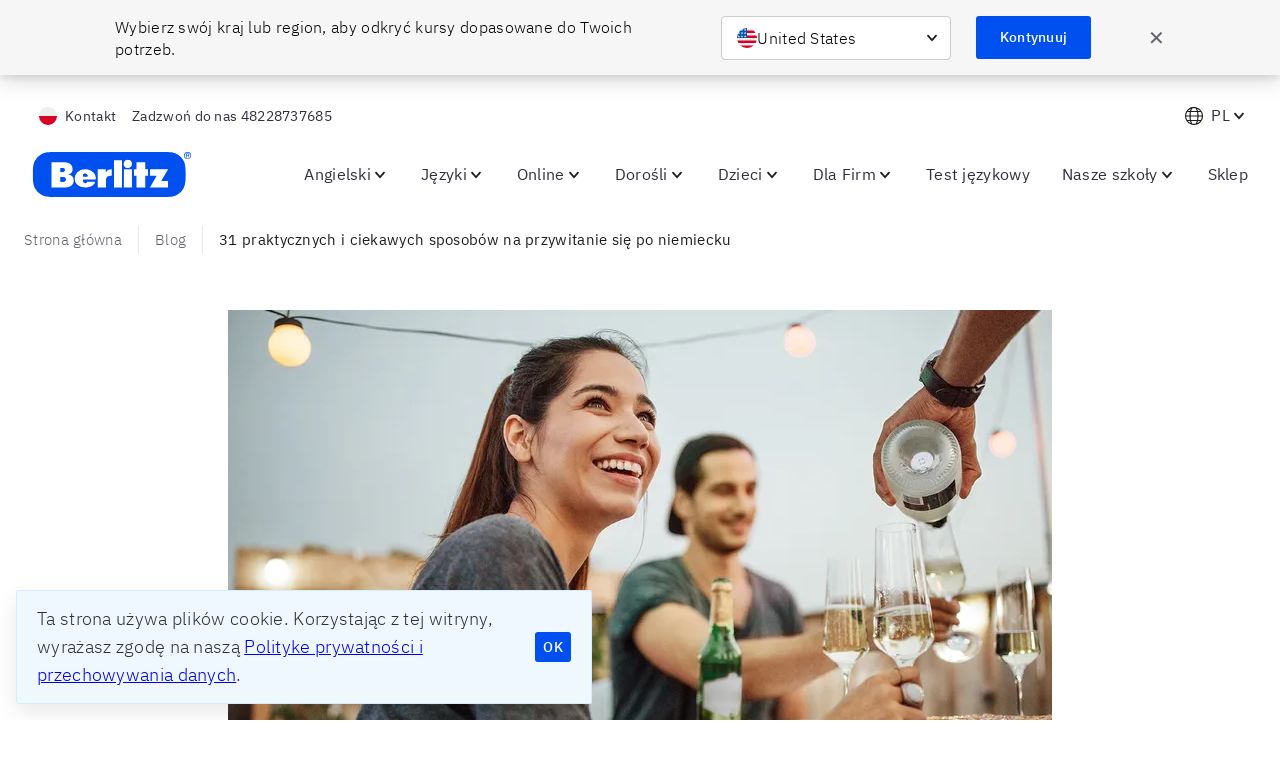

--- FILE ---
content_type: text/javascript
request_url: https://www.berlitz.com/en-pl/assets/app-c260f3bbe6bacd9e2c32.js
body_size: 78559
content:
/*! For license information please see app-c260f3bbe6bacd9e2c32.js.LICENSE.txt */
(window.__LOADABLE_LOADED_CHUNKS__=window.__LOADABLE_LOADED_CHUNKS__||[]).push([[21],{"+M1K":function(t,e,n){"use strict";var r=n("WSbT"),o=RangeError;t.exports=function(t){var e=r(t);if(e<0)throw new o("The argument can't be less than 0");return e}},"+ZDr":function(t,e,n){"use strict";var r=n("TqRt");e.__esModule=!0,e.withPrefix=h,e.withAssetPrefix=function(t){return h(t,v())},e.navigateTo=e.replace=e.push=e.navigate=e.default=void 0;var o=r(n("8OQS")),i=r(n("PJYZ")),a=r(n("VbXa")),u=r(n("pVnL")),c=r(n("17x9")),s=r(n("q1tI")),l=n("YwZP"),f=n("LYrO"),p=n("cu4x");e.parsePath=p.parsePath;var d=function(t){return null==t?void 0:t.startsWith("/")};function h(t,e){var n,r;if(void 0===e&&(e=g()),!y(t))return t;if(t.startsWith("./")||t.startsWith("../"))return t;var o=null!==(n=null!==(r=e)&&void 0!==r?r:v())&&void 0!==n?n:"/";return""+((null==o?void 0:o.endsWith("/"))?o.slice(0,-1):o)+(t.startsWith("/")?t:"/"+t)}var v=function(){return"/en-pl/assets"},g=function(){return""},y=function(t){return t&&!t.startsWith("http://")&&!t.startsWith("https://")&&!t.startsWith("//")};var m=function(t,e){return"number"==typeof t?t:y(t)?d(t)?h(t):function(t,e){return d(t)?t:(0,f.resolve)(t,e)}(t,e):t},b={activeClassName:c.default.string,activeStyle:c.default.object,partiallyActive:c.default.bool};function _(t){return s.default.createElement(l.Location,null,(function(e){var n=e.location;return s.default.createElement(w,(0,u.default)({},t,{_location:n}))}))}var w=function(t){function e(e){var n;(n=t.call(this,e)||this).defaultGetProps=function(t){var e=t.isPartiallyCurrent,r=t.isCurrent;return(n.props.partiallyActive?e:r)?{className:[n.props.className,n.props.activeClassName].filter(Boolean).join(" "),style:(0,u.default)({},n.props.style,n.props.activeStyle)}:null};var r=!1;return"undefined"!=typeof window&&window.IntersectionObserver&&(r=!0),n.state={IOSupported:r},n.handleRef=n.handleRef.bind((0,i.default)(n)),n}(0,a.default)(e,t);var n=e.prototype;return n._prefetch=function(){var t=window.location.pathname;this.props._location&&this.props._location.pathname&&(t=this.props._location.pathname);var e=m(this.props.to,t),n=(0,p.parsePath)(e).pathname;t!==n&&___loader.enqueue(n)},n.componentDidUpdate=function(t,e){this.props.to===t.to||this.state.IOSupported||this._prefetch()},n.componentDidMount=function(){this.state.IOSupported||this._prefetch()},n.componentWillUnmount=function(){if(this.io){var t=this.io,e=t.instance,n=t.el;e.unobserve(n),e.disconnect()}},n.handleRef=function(t){var e,n,r,o=this;this.props.innerRef&&this.props.innerRef.hasOwnProperty("current")?this.props.innerRef.current=t:this.props.innerRef&&this.props.innerRef(t),this.state.IOSupported&&t&&(this.io=(e=t,n=function(){o._prefetch()},(r=new window.IntersectionObserver((function(t){t.forEach((function(t){e===t.target&&(t.isIntersecting||t.intersectionRatio>0)&&(r.unobserve(e),r.disconnect(),n())}))}))).observe(e),{instance:r,el:e}))},n.render=function(){var t=this,e=this.props,n=e.to,r=e.getProps,i=void 0===r?this.defaultGetProps:r,a=e.onClick,c=e.onMouseEnter,f=(e.activeClassName,e.activeStyle,e.innerRef,e.partiallyActive,e.state),d=e.replace,h=e._location,v=(0,o.default)(e,["to","getProps","onClick","onMouseEnter","activeClassName","activeStyle","innerRef","partiallyActive","state","replace","_location"]);var g=m(n,h.pathname);return y(g)?s.default.createElement(l.Link,(0,u.default)({to:g,state:f,getProps:i,innerRef:this.handleRef,onMouseEnter:function(t){c&&c(t),___loader.hovering((0,p.parsePath)(g).pathname)},onClick:function(e){if(a&&a(e),!(0!==e.button||t.props.target||e.defaultPrevented||e.metaKey||e.altKey||e.ctrlKey||e.shiftKey)){e.preventDefault();var n=d,r=encodeURI(g)===h.pathname;"boolean"!=typeof d&&r&&(n=!0),window.___navigate(g,{state:f,replace:n})}return!0}},v)):s.default.createElement("a",(0,u.default)({href:g},v))},e}(s.default.Component);w.propTypes=(0,u.default)({},b,{onClick:c.default.func,to:c.default.string.isRequired,replace:c.default.bool,state:c.default.object});var S=function(t,e,n){return console.warn('The "'+t+'" method is now deprecated and will be removed in Gatsby v'+n+'. Please use "'+e+'" instead.')},E=s.default.forwardRef((function(t,e){return s.default.createElement(_,(0,u.default)({innerRef:e},t))}));e.default=E;e.navigate=function(t,e){window.___navigate(m(t,window.location.pathname),e)};var x=function(t){S("push","navigate",3),window.___push(m(t,window.location.pathname))};e.push=x;e.replace=function(t){S("replace","navigate",3),window.___replace(m(t,window.location.pathname))};e.navigateTo=function(t){return S("navigateTo","navigate",3),x(t)}},"/BOw":function(t,e,n){"use strict";Object.defineProperty(e,"__esModule",{value:!0});var r=n("fISX"),o=n("pkwP"),i=function(){function t(t){this.dsn=t,this.dsnObject=new o.Dsn(t)}return t.prototype.getDsn=function(){return this.dsnObject},t.prototype.getStoreEndpoint=function(){return""+this.getBaseUrl()+this.getStoreEndpointPath()},t.prototype.getStoreEndpointWithUrlEncodedAuth=function(){var t={sentry_key:this.dsnObject.user,sentry_version:"7"};return this.getStoreEndpoint()+"?"+r.urlEncode(t)},t.prototype.getBaseUrl=function(){var t=this.dsnObject,e=t.protocol?t.protocol+":":"",n=t.port?":"+t.port:"";return e+"//"+t.host+n},t.prototype.getStoreEndpointPath=function(){var t=this.dsnObject;return(t.path?"/"+t.path:"")+"/api/"+t.projectId+"/store/"},t.prototype.getRequestHeaders=function(t,e){var n=this.dsnObject,r=["Sentry sentry_version=7"];return r.push("sentry_timestamp="+(new Date).getTime()),r.push("sentry_client="+t+"/"+e),r.push("sentry_key="+n.user),n.pass&&r.push("sentry_secret="+n.pass),{"Content-Type":"application/json","X-Sentry-Auth":r.join(", ")}},t.prototype.getReportDialogEndpoint=function(t){void 0===t&&(t={});var e=this.dsnObject,n=this.getBaseUrl()+(e.path?"/"+e.path:"")+"/api/embed/error-page/",r=[];for(var o in r.push("dsn="+e.toString()),t)if("user"===o){if(!t.user)continue;t.user.name&&r.push("name="+encodeURIComponent(t.user.name)),t.user.email&&r.push("email="+encodeURIComponent(t.user.email))}else r.push(encodeURIComponent(o)+"="+encodeURIComponent(t[o]));return r.length?n+"?"+r.join("&"):n},t}();e.API=i},"/GqU":function(t,e,n){"use strict";var r=n("RK3t"),o=n("HYAF");t.exports=function(t){return r(o(t))}},"/b8u":function(t,e,n){"use strict";var r=n("BPiQ");t.exports=r&&!Symbol.sham&&"symbol"==typeof Symbol.iterator},"/hTd":function(t,e,n){"use strict";e.__esModule=!0,e.SessionStorage=void 0;var r=function(){function t(){}var e=t.prototype;return e.read=function(t,e){var n=this.getStateKey(t,e);try{var r=window.sessionStorage.getItem(n);return r?JSON.parse(r):0}catch(o){return window&&window.___GATSBY_REACT_ROUTER_SCROLL&&window.___GATSBY_REACT_ROUTER_SCROLL[n]?window.___GATSBY_REACT_ROUTER_SCROLL[n]:0}},e.save=function(t,e,n){var r=this.getStateKey(t,e),o=JSON.stringify(n);try{window.sessionStorage.setItem(r,o)}catch(i){window&&window.___GATSBY_REACT_ROUTER_SCROLL||(window.___GATSBY_REACT_ROUTER_SCROLL={}),window.___GATSBY_REACT_ROUTER_SCROLL[r]=JSON.parse(o)}},e.getStateKey=function(t,e){var n="@@scroll|"+t.pathname;return null==e?n:n+"|"+e},t}();e.SessionStorage=r},"026E":function(t,e,n){"use strict";Object.defineProperty(e,"__esModule",{value:!0});var r=n("WPdR"),o=n("TLv1");function i(t){var e,n,o,i,a=t.defaultIntegrations&&r.__spread(t.defaultIntegrations)||[],c=t.integrations,s=[];if(Array.isArray(c)){var l=c.map((function(t){return t.name})),f=[];try{for(var p=r.__values(a),d=p.next();!d.done;d=p.next()){var h=d.value;-1===l.indexOf(u(h))&&-1===f.indexOf(u(h))&&(s.push(h),f.push(u(h)))}}catch(m){e={error:m}}finally{try{d&&!d.done&&(n=p.return)&&n.call(p)}finally{if(e)throw e.error}}try{for(var v=r.__values(c),g=v.next();!g.done;g=v.next()){var y=g.value;-1===f.indexOf(u(y))&&(s.push(y),f.push(u(y)))}}catch(b){o={error:b}}finally{try{g&&!g.done&&(i=v.return)&&i.call(v)}finally{if(o)throw o.error}}}else{if("function"!=typeof c)return r.__spread(a);s=c(a),s=Array.isArray(s)?s:[s]}return s}function a(t,n){if(-1===e.installedIntegrations.indexOf(u(t))){try{t.setupOnce()}catch(r){t.install&&(o.logger.warn("Integration "+u(t)+': The install method is deprecated. Use "setupOnce".'),t.install(n))}e.installedIntegrations.push(u(t)),o.logger.log("Integration installed: "+u(t))}}function u(t){return t.constructor.id||t.name}e.installedIntegrations=[],e.getIntegrationsToSetup=i,e.setupIntegration=a,e.setupIntegrations=function(t){var e={};return i(t).forEach((function(n){e[u(n)]=n,a(n,t)})),e}},"0BK2":function(t,e,n){"use strict";t.exports={}},"0Dky":function(t,e,n){"use strict";t.exports=function(t){try{return!!t()}catch(e){return!0}}},"0GbY":function(t,e,n){"use strict";var r=n("2oRo"),o=n("Fib7"),i=function(t){return o(t)?t:void 0};t.exports=function(t,e){return arguments.length<2?i(r[t]):r[t]&&r[t][e]}},"0eef":function(t,e,n){"use strict";var r={}.propertyIsEnumerable,o=Object.getOwnPropertyDescriptor,i=o&&!r.call({1:2},1);e.f=i?function(t){var e=o(this,t);return!!e&&e.enumerable}:r},"0rvr":function(t,e,n){"use strict";var r=n("coJu"),o=n("glrk"),i=n("O741");t.exports=Object.setPrototypeOf||("__proto__"in{}?function(){var t,e=!1,n={};try{(t=r(Object.prototype,"__proto__","set"))(n,[]),e=n instanceof Array}catch(a){}return function(n,r){return o(n),i(r),e?t(n,r):n.__proto__=r,n}}():void 0)},"0x0X":function(t,e,n){"use strict";e.a=function(t){function e(t,e,r){var o=e.trim().split(h);e=o;var i=o.length,a=t.length;switch(a){case 0:case 1:var u=0;for(t=0===a?"":t[0]+" ";u<i;++u)e[u]=n(t,e[u],r).trim();break;default:var c=u=0;for(e=[];u<i;++u)for(var s=0;s<a;++s)e[c++]=n(t[s]+" ",o[u],r).trim()}return e}function n(t,e,n){var r=e.charCodeAt(0);switch(33>r&&(r=(e=e.trim()).charCodeAt(0)),r){case 38:return e.replace(v,"$1"+t.trim());case 58:return t.trim()+e.replace(v,"$1"+t.trim());default:if(0<1*n&&0<e.indexOf("\f"))return e.replace(v,(58===t.charCodeAt(0)?"":"$1")+t.trim())}return t+e}function r(t,e,n,i){var a=t+";",u=2*e+3*n+4*i;if(944===u){t=a.indexOf(":",9)+1;var c=a.substring(t,a.length-1).trim();return c=a.substring(0,t).trim()+c+";",1===C||2===C&&o(c,1)?"-webkit-"+c+c:c}if(0===C||2===C&&!o(a,1))return a;switch(u){case 1015:return 97===a.charCodeAt(10)?"-webkit-"+a+a:a;case 951:return 116===a.charCodeAt(3)?"-webkit-"+a+a:a;case 963:return 110===a.charCodeAt(5)?"-webkit-"+a+a:a;case 1009:if(100!==a.charCodeAt(4))break;case 969:case 942:return"-webkit-"+a+a;case 978:return"-webkit-"+a+"-moz-"+a+a;case 1019:case 983:return"-webkit-"+a+"-moz-"+a+"-ms-"+a+a;case 883:if(45===a.charCodeAt(8))return"-webkit-"+a+a;if(0<a.indexOf("image-set(",11))return a.replace(O,"$1-webkit-$2")+a;break;case 932:if(45===a.charCodeAt(4))switch(a.charCodeAt(5)){case 103:return"-webkit-box-"+a.replace("-grow","")+"-webkit-"+a+"-ms-"+a.replace("grow","positive")+a;case 115:return"-webkit-"+a+"-ms-"+a.replace("shrink","negative")+a;case 98:return"-webkit-"+a+"-ms-"+a.replace("basis","preferred-size")+a}return"-webkit-"+a+"-ms-"+a+a;case 964:return"-webkit-"+a+"-ms-flex-"+a+a;case 1023:if(99!==a.charCodeAt(8))break;return"-webkit-box-pack"+(c=a.substring(a.indexOf(":",15)).replace("flex-","").replace("space-between","justify"))+"-webkit-"+a+"-ms-flex-pack"+c+a;case 1005:return p.test(a)?a.replace(f,":-webkit-")+a.replace(f,":-moz-")+a:a;case 1e3:switch(e=(c=a.substring(13).trim()).indexOf("-")+1,c.charCodeAt(0)+c.charCodeAt(e)){case 226:c=a.replace(b,"tb");break;case 232:c=a.replace(b,"tb-rl");break;case 220:c=a.replace(b,"lr");break;default:return a}return"-webkit-"+a+"-ms-"+c+a;case 1017:if(-1===a.indexOf("sticky",9))break;case 975:switch(e=(a=t).length-10,u=(c=(33===a.charCodeAt(e)?a.substring(0,e):a).substring(t.indexOf(":",7)+1).trim()).charCodeAt(0)+(0|c.charCodeAt(7))){case 203:if(111>c.charCodeAt(8))break;case 115:a=a.replace(c,"-webkit-"+c)+";"+a;break;case 207:case 102:a=a.replace(c,"-webkit-"+(102<u?"inline-":"")+"box")+";"+a.replace(c,"-webkit-"+c)+";"+a.replace(c,"-ms-"+c+"box")+";"+a}return a+";";case 938:if(45===a.charCodeAt(5))switch(a.charCodeAt(6)){case 105:return c=a.replace("-items",""),"-webkit-"+a+"-webkit-box-"+c+"-ms-flex-"+c+a;case 115:return"-webkit-"+a+"-ms-flex-item-"+a.replace(S,"")+a;default:return"-webkit-"+a+"-ms-flex-line-pack"+a.replace("align-content","").replace(S,"")+a}break;case 973:case 989:if(45!==a.charCodeAt(3)||122===a.charCodeAt(4))break;case 931:case 953:if(!0===x.test(t))return 115===(c=t.substring(t.indexOf(":")+1)).charCodeAt(0)?r(t.replace("stretch","fill-available"),e,n,i).replace(":fill-available",":stretch"):a.replace(c,"-webkit-"+c)+a.replace(c,"-moz-"+c.replace("fill-",""))+a;break;case 962:if(a="-webkit-"+a+(102===a.charCodeAt(5)?"-ms-"+a:"")+a,211===n+i&&105===a.charCodeAt(13)&&0<a.indexOf("transform",10))return a.substring(0,a.indexOf(";",27)+1).replace(d,"$1-webkit-$2")+a}return a}function o(t,e){var n=t.indexOf(1===e?":":"{"),r=t.substring(0,3!==e?n:10);return n=t.substring(n+1,t.length-1),I(2!==e?r:r.replace(E,"$1"),n,e)}function i(t,e){var n=r(e,e.charCodeAt(0),e.charCodeAt(1),e.charCodeAt(2));return n!==e+";"?n.replace(w," or ($1)").substring(4):"("+e+")"}function a(t,e,n,r,o,i,a,u,s,l){for(var f,p=0,d=e;p<A;++p)switch(f=T[p].call(c,t,d,n,r,o,i,a,u,s,l)){case void 0:case!1:case!0:case null:break;default:d=f}if(d!==e)return d}function u(t){return void 0!==(t=t.prefix)&&(I=null,t?"function"!=typeof t?C=1:(C=2,I=t):C=0),u}function c(t,n){var u=t;if(33>u.charCodeAt(0)&&(u=u.trim()),u=[u],0<A){var c=a(-1,n,u,u,P,k,0,0,0,0);void 0!==c&&"string"==typeof c&&(n=c)}var f=function t(n,u,c,f,p){for(var d,h,v,b,w,S=0,E=0,x=0,O=0,T=0,I=0,M=v=d=0,N=0,L=0,F=0,B=0,U=c.length,W=U-1,z="",H="",G="",q="";N<U;){if(h=c.charCodeAt(N),N===W&&0!==E+O+x+S&&(0!==E&&(h=47===E?10:47),O=x=S=0,U++,W++),0===E+O+x+S){if(N===W&&(0<L&&(z=z.replace(l,"")),0<z.trim().length)){switch(h){case 32:case 9:case 59:case 13:case 10:break;default:z+=c.charAt(N)}h=59}switch(h){case 123:for(d=(z=z.trim()).charCodeAt(0),v=1,B=++N;N<U;){switch(h=c.charCodeAt(N)){case 123:v++;break;case 125:v--;break;case 47:switch(h=c.charCodeAt(N+1)){case 42:case 47:t:{for(M=N+1;M<W;++M)switch(c.charCodeAt(M)){case 47:if(42===h&&42===c.charCodeAt(M-1)&&N+2!==M){N=M+1;break t}break;case 10:if(47===h){N=M+1;break t}}N=M}}break;case 91:h++;case 40:h++;case 34:case 39:for(;N++<W&&c.charCodeAt(N)!==h;);}if(0===v)break;N++}switch(v=c.substring(B,N),0===d&&(d=(z=z.replace(s,"").trim()).charCodeAt(0)),d){case 64:switch(0<L&&(z=z.replace(l,"")),h=z.charCodeAt(1)){case 100:case 109:case 115:case 45:L=u;break;default:L=R}if(B=(v=t(u,L,v,h,p+1)).length,0<A&&(w=a(3,v,L=e(R,z,F),u,P,k,B,h,p,f),z=L.join(""),void 0!==w&&0===(B=(v=w.trim()).length)&&(h=0,v="")),0<B)switch(h){case 115:z=z.replace(_,i);case 100:case 109:case 45:v=z+"{"+v+"}";break;case 107:v=(z=z.replace(g,"$1 $2"))+"{"+v+"}",v=1===C||2===C&&o("@"+v,3)?"@-webkit-"+v+"@"+v:"@"+v;break;default:v=z+v,112===f&&(H+=v,v="")}else v="";break;default:v=t(u,e(u,z,F),v,f,p+1)}G+=v,v=F=L=M=d=0,z="",h=c.charCodeAt(++N);break;case 125:case 59:if(1<(B=(z=(0<L?z.replace(l,""):z).trim()).length))switch(0===M&&(d=z.charCodeAt(0),45===d||96<d&&123>d)&&(B=(z=z.replace(" ",":")).length),0<A&&void 0!==(w=a(1,z,u,n,P,k,H.length,f,p,f))&&0===(B=(z=w.trim()).length)&&(z="\0\0"),d=z.charCodeAt(0),h=z.charCodeAt(1),d){case 0:break;case 64:if(105===h||99===h){q+=z+c.charAt(N);break}default:58!==z.charCodeAt(B-1)&&(H+=r(z,d,h,z.charCodeAt(2)))}F=L=M=d=0,z="",h=c.charCodeAt(++N)}}switch(h){case 13:case 10:47===E?E=0:0===1+d&&107!==f&&0<z.length&&(L=1,z+="\0"),0<A*D&&a(0,z,u,n,P,k,H.length,f,p,f),k=1,P++;break;case 59:case 125:if(0===E+O+x+S){k++;break}default:switch(k++,b=c.charAt(N),h){case 9:case 32:if(0===O+S+E)switch(T){case 44:case 58:case 9:case 32:b="";break;default:32!==h&&(b=" ")}break;case 0:b="\\0";break;case 12:b="\\f";break;case 11:b="\\v";break;case 38:0===O+E+S&&(L=F=1,b="\f"+b);break;case 108:if(0===O+E+S+j&&0<M)switch(N-M){case 2:112===T&&58===c.charCodeAt(N-3)&&(j=T);case 8:111===I&&(j=I)}break;case 58:0===O+E+S&&(M=N);break;case 44:0===E+x+O+S&&(L=1,b+="\r");break;case 34:case 39:0===E&&(O=O===h?0:0===O?h:O);break;case 91:0===O+E+x&&S++;break;case 93:0===O+E+x&&S--;break;case 41:0===O+E+S&&x--;break;case 40:if(0===O+E+S){if(0===d)switch(2*T+3*I){case 533:break;default:d=1}x++}break;case 64:0===E+x+O+S+M+v&&(v=1);break;case 42:case 47:if(!(0<O+S+x))switch(E){case 0:switch(2*h+3*c.charCodeAt(N+1)){case 235:E=47;break;case 220:B=N,E=42}break;case 42:47===h&&42===T&&B+2!==N&&(33===c.charCodeAt(B+2)&&(H+=c.substring(B,N+1)),b="",E=0)}}0===E&&(z+=b)}I=T,T=h,N++}if(0<(B=H.length)){if(L=u,0<A&&(void 0!==(w=a(2,H,L,n,P,k,B,f,p,f))&&0===(H=w).length))return q+H+G;if(H=L.join(",")+"{"+H+"}",0!=C*j){switch(2!==C||o(H,2)||(j=0),j){case 111:H=H.replace(m,":-moz-$1")+H;break;case 112:H=H.replace(y,"::-webkit-input-$1")+H.replace(y,"::-moz-$1")+H.replace(y,":-ms-input-$1")+H}j=0}}return q+H+G}(R,u,n,0,0);return 0<A&&(void 0!==(c=a(-2,f,u,u,P,k,f.length,0,0,0))&&(f=c)),"",j=0,k=P=1,f}var s=/^\0+/g,l=/[\0\r\f]/g,f=/: */g,p=/zoo|gra/,d=/([,: ])(transform)/g,h=/,\r+?/g,v=/([\t\r\n ])*\f?&/g,g=/@(k\w+)\s*(\S*)\s*/,y=/::(place)/g,m=/:(read-only)/g,b=/[svh]\w+-[tblr]{2}/,_=/\(\s*(.*)\s*\)/g,w=/([\s\S]*?);/g,S=/-self|flex-/g,E=/[^]*?(:[rp][el]a[\w-]+)[^]*/,x=/stretch|:\s*\w+\-(?:conte|avail)/,O=/([^-])(image-set\()/,k=1,P=1,j=0,C=1,R=[],T=[],A=0,I=null,D=0;return c.use=function t(e){switch(e){case void 0:case null:A=T.length=0;break;default:if("function"==typeof e)T[A++]=e;else if("object"==typeof e)for(var n=0,r=e.length;n<r;++n)t(e[n]);else D=0|!!e}return t},c.set=u,void 0!==t&&u(t),c}},"1Y/n":function(t,e,n){"use strict";var r=n("We1y"),o=n("ewvW"),i=n("RK3t"),a=n("B/qT"),u=TypeError,c=function(t){return function(e,n,c,s){r(n);var l=o(e),f=i(l),p=a(l),d=t?p-1:0,h=t?-1:1;if(c<2)for(;;){if(d in f){s=f[d],d+=h;break}if(d+=h,t?d<0:p<=d)throw new u("Reduce of empty array with no initial value")}for(;t?d>=0:p>d;d+=h)d in f&&(s=n(s,f[d],d,l));return s}};t.exports={left:c(!1),right:c(!0)}},"284h":function(t,e,n){var r=n("cDf5").default;function o(t){if("function"!=typeof WeakMap)return null;var e=new WeakMap,n=new WeakMap;return(o=function(t){return t?n:e})(t)}t.exports=function(t,e){if(!e&&t&&t.__esModule)return t;if(null===t||"object"!==r(t)&&"function"!=typeof t)return{default:t};var n=o(e);if(n&&n.has(t))return n.get(t);var i={},a=Object.defineProperty&&Object.getOwnPropertyDescriptor;for(var u in t)if("default"!==u&&Object.prototype.hasOwnProperty.call(t,u)){var c=a?Object.getOwnPropertyDescriptor(t,u):null;c&&(c.get||c.set)?Object.defineProperty(i,u,c):i[u]=t[u]}return i.default=t,n&&n.set(t,i),i},t.exports.__esModule=!0,t.exports.default=t.exports},"2Zix":function(t,e,n){"use strict";var r=n("NC/Y");t.exports=/MSIE|Trident/.test(r)},"2bX/":function(t,e,n){"use strict";var r=n("0GbY"),o=n("Fib7"),i=n("OpvP"),a=n("/b8u"),u=Object;t.exports=a?function(t){return"symbol"==typeof t}:function(t){var e=r("Symbol");return o(e)&&i(e.prototype,u(t))}},"2mql":function(t,e,n){"use strict";var r=n("TOwV"),o={childContextTypes:!0,contextType:!0,contextTypes:!0,defaultProps:!0,displayName:!0,getDefaultProps:!0,getDerivedStateFromError:!0,getDerivedStateFromProps:!0,mixins:!0,propTypes:!0,type:!0},i={name:!0,length:!0,prototype:!0,caller:!0,callee:!0,arguments:!0,arity:!0},a={$$typeof:!0,compare:!0,defaultProps:!0,displayName:!0,propTypes:!0,type:!0},u={};function c(t){return r.isMemo(t)?a:u[t.$$typeof]||o}u[r.ForwardRef]={$$typeof:!0,render:!0,defaultProps:!0,displayName:!0,propTypes:!0},u[r.Memo]=a;var s=Object.defineProperty,l=Object.getOwnPropertyNames,f=Object.getOwnPropertySymbols,p=Object.getOwnPropertyDescriptor,d=Object.getPrototypeOf,h=Object.prototype;t.exports=function t(e,n,r){if("string"!=typeof n){if(h){var o=d(n);o&&o!==h&&t(e,o,r)}var a=l(n);f&&(a=a.concat(f(n)));for(var u=c(e),v=c(n),g=0;g<a.length;++g){var y=a[g];if(!(i[y]||r&&r[y]||v&&v[y]||u&&u[y])){var m=p(n,y);try{s(e,y,m)}catch(b){}}}}return e}},"2oRo":function(t,e,n){"use strict";(function(e){var n=function(t){return t&&t.Math===Math&&t};t.exports=n("object"==typeof globalThis&&globalThis)||n("object"==typeof window&&window)||n("object"==typeof self&&self)||n("object"==typeof e&&e)||function(){return this}()||this||Function("return this")()}).call(this,n("yLpj"))},"30RF":function(t,e,n){"use strict";n.d(e,"d",(function(){return l})),n.d(e,"a",(function(){return f})),n.d(e,"c",(function(){return p})),n.d(e,"b",(function(){return d}));var r=n("LYrO"),o=n("cSJ8"),i=function(t){return void 0===t?t:"/"===t?"/":"/"===t.charAt(t.length-1)?t.slice(0,-1):t},a=new Map,u=[],c=function(t){var e=decodeURIComponent(t);return Object(o.a)(e,"").split("#")[0].split("?")[0]};function s(t){return t.startsWith("/")||t.startsWith("https://")||t.startsWith("http://")?t:new URL(t,window.location.href+(window.location.href.endsWith("/")?"":"/")).pathname}var l=function(t){u=t},f=function(t){var e=h(t),n=u.map((function(t){var e=t.path;return{path:t.matchPath,originalPath:e}})),o=Object(r.pick)(n,e);return o?i(o.route.originalPath):null},p=function(t){var e=h(t),n=u.map((function(t){var e=t.path;return{path:t.matchPath,originalPath:e}})),o=Object(r.pick)(n,e);return o?o.params:{}},d=function(t){var e=c(s(t));if(a.has(e))return a.get(e);var n=f(e);return n||(n=h(t)),a.set(e,n),n},h=function(t){var e=c(s(t));return"/index.html"===e&&(e="/"),e=i(e)}},"3Eq5":function(t,e,n){"use strict";var r=n("We1y"),o=n("cjT7");t.exports=function(t,e){var n=t[e];return o(n)?void 0:r(n)}},"3uz+":function(t,e,n){"use strict";e.__esModule=!0,e.useScrollRestoration=function(t){var e=(0,i.useLocation)(),n=(0,o.useContext)(r.ScrollContext),a=(0,o.useRef)();return(0,o.useLayoutEffect)((function(){if(a.current){var r=n.read(e,t);a.current.scrollTo(0,r||0)}}),[]),{ref:a,onScroll:function(){a.current&&n.save(e,t,a.current.scrollTop)}}};var r=n("Enzk"),o=n("q1tI"),i=n("YwZP")},"4WOD":function(t,e,n){"use strict";var r=n("Gi26"),o=n("Fib7"),i=n("ewvW"),a=n("93I0"),u=n("4Xet"),c=a("IE_PROTO"),s=Object,l=s.prototype;t.exports=u?s.getPrototypeOf:function(t){var e=i(t);if(r(e,c))return e[c];var n=e.constructor;return o(n)&&e instanceof n?n.prototype:e instanceof s?l:null}},"4Xet":function(t,e,n){"use strict";var r=n("0Dky");t.exports=!r((function(){function t(){}return t.prototype.constructor=null,Object.getPrototypeOf(new t)!==t.prototype}))},"4zBA":function(t,e,n){"use strict";var r=n("QNWe"),o=Function.prototype,i=o.call,a=r&&o.bind.bind(i,i);t.exports=r?a:function(t){return function(){return i.apply(t,arguments)}}},"5EJM":function(t,e,n){"use strict";(function(t){Object.defineProperty(e,"__esModule",{value:!0});var r=n("JdiF"),o=n("TLv1"),i=n("yc82"),a=n("iFAD");e.API_VERSION=3;var u=function(){function t(t,n,r){void 0===n&&(n=new a.Scope),void 0===r&&(r=e.API_VERSION),this.version=r,this.stack=[],this.stack.push({client:t,scope:n})}return t.prototype.invokeClient=function(t){for(var e,n=[],o=1;o<arguments.length;o++)n[o-1]=arguments[o];var i=this.getStackTop();i&&i.client&&i.client[t]&&(e=i.client)[t].apply(e,r.__spread(n,[i.scope]))},t.prototype.invokeClientAsync=function(t){for(var e,n=[],i=1;i<arguments.length;i++)n[i-1]=arguments[i];var a=this.getStackTop();a&&a.client&&a.client[t]&&(e=a.client)[t].apply(e,r.__spread(n,[a.scope])).catch((function(t){o.logger.error(t)}))},t.prototype.isOlderThan=function(t){return this.version<t},t.prototype.bindClient=function(t){var e=this.getStackTop();e.client=t,e&&e.scope&&t&&e.scope.addScopeListener((function(e){if(t.getBackend)try{t.getBackend().storeScope(e)}catch(n){}}))},t.prototype.pushScope=function(){var t=this.getStack(),e=t.length>0?t[t.length-1].scope:void 0,n=a.Scope.clone(e);return this.getStack().push({client:this.getClient(),scope:n}),n},t.prototype.popScope=function(){return void 0!==this.getStack().pop()},t.prototype.withScope=function(t){var e=this.pushScope();try{t(e)}finally{this.popScope()}},t.prototype.getClient=function(){return this.getStackTop().client},t.prototype.getScope=function(){return this.getStackTop().scope},t.prototype.getStack=function(){return this.stack},t.prototype.getStackTop=function(){return this.stack[this.stack.length-1]},t.prototype.captureException=function(t,e){var n=this._lastEventId=i.uuid4();return this.invokeClientAsync("captureException",t,r.__assign({},e,{event_id:n})),n},t.prototype.captureMessage=function(t,e,n){var o=this._lastEventId=i.uuid4();return this.invokeClientAsync("captureMessage",t,e,r.__assign({},n,{event_id:o})),o},t.prototype.captureEvent=function(t,e){var n=this._lastEventId=i.uuid4();return this.invokeClientAsync("captureEvent",t,r.__assign({},e,{event_id:n})),n},t.prototype.lastEventId=function(){return this._lastEventId},t.prototype.addBreadcrumb=function(t,e){this.invokeClient("addBreadcrumb",t,r.__assign({},e))},t.prototype.configureScope=function(t){var e=this.getStackTop();e.scope&&e.client&&t(e.scope)},t.prototype.run=function(t){var e=s(this);try{t(this)}finally{s(e)}},t.prototype.getIntegration=function(t){try{return this.getClient().getIntegration(t)}catch(e){return o.logger.warn("Cannot retrieve integration "+t.id+" from the current Hub"),null}},t}();function c(){var t=i.getGlobalObject();return t.__SENTRY__=t.__SENTRY__||{hub:void 0},t}function s(t){var e=c(),n=f(e);return p(e,t),n}function l(t){return!!(t&&t.__SENTRY__&&t.__SENTRY__.hub)}function f(t){return t&&t.__SENTRY__&&t.__SENTRY__.hub||(t.__SENTRY__={},t.__SENTRY__.hub=new u),t.__SENTRY__.hub}function p(t,e){return!!t&&(t.__SENTRY__=t.__SENTRY__||{},t.__SENTRY__.hub=e,!0)}e.Hub=u,e.getMainCarrier=c,e.makeMain=s,e.getCurrentHub=function(){var n=c();l(n)&&!f(n).isOlderThan(e.API_VERSION)||p(n,new u);try{var r=i.dynamicRequire(t,"domain").active;if(!r)return f(n);if(!l(r)||f(r).isOlderThan(e.API_VERSION)){var o=f(n).getStackTop();p(r,new u(o.client,a.Scope.clone(o.scope)))}return f(r)}catch(s){return f(n)}},e.hasHubOnCarrier=l,e.getHubFromCarrier=f,e.setHubOnCarrier=p}).call(this,n("YuTi")(t))},"5dWV":function(t,e,n){"use strict";Object.defineProperty(e,"__esModule",{value:!0});var r=n("iFAD");e.addGlobalEventProcessor=r.addGlobalEventProcessor,e.Scope=r.Scope;var o=n("5EJM");e.getCurrentHub=o.getCurrentHub,e.getHubFromCarrier=o.getHubFromCarrier,e.getMainCarrier=o.getMainCarrier,e.Hub=o.Hub,e.setHubOnCarrier=o.setHubOnCarrier},"5yr3":function(t,e,n){"use strict";var r=function(t){return t=t||Object.create(null),{on:function(e,n){(t[e]||(t[e]=[])).push(n)},off:function(e,n){t[e]&&t[e].splice(t[e].indexOf(n)>>>0,1)},emit:function(e,n){(t[e]||[]).slice().map((function(t){t(n)})),(t["*"]||[]).slice().map((function(t){t(e,n)}))}}}();e.a=r},"67WC":function(t,e,n){"use strict";var r,o,i,a=n("SxGu"),u=n("g6v/"),c=n("2oRo"),s=n("Fib7"),l=n("hh1v"),f=n("Gi26"),p=n("9d/t"),d=n("DVFp"),h=n("kRJp"),v=n("yy0I"),g=n("7dAM"),y=n("OpvP"),m=n("4WOD"),b=n("0rvr"),_=n("tiKp"),w=n("kOOl"),S=n("afO8"),E=S.enforce,x=S.get,O=c.Int8Array,k=O&&O.prototype,P=c.Uint8ClampedArray,j=P&&P.prototype,C=O&&m(O),R=k&&m(k),T=Object.prototype,A=c.TypeError,I=_("toStringTag"),D=w("TYPED_ARRAY_TAG"),M=a&&!!b&&"Opera"!==p(c.opera),N=!1,L={Int8Array:1,Uint8Array:1,Uint8ClampedArray:1,Int16Array:2,Uint16Array:2,Int32Array:4,Uint32Array:4,Float32Array:4,Float64Array:8},F={BigInt64Array:8,BigUint64Array:8},B=function(t){var e=m(t);if(l(e)){var n=x(e);return n&&f(n,"TypedArrayConstructor")?n.TypedArrayConstructor:B(e)}},U=function(t){if(!l(t))return!1;var e=p(t);return f(L,e)||f(F,e)};for(r in L)(i=(o=c[r])&&o.prototype)?E(i).TypedArrayConstructor=o:M=!1;for(r in F)(i=(o=c[r])&&o.prototype)&&(E(i).TypedArrayConstructor=o);if((!M||!s(C)||C===Function.prototype)&&(C=function(){throw new A("Incorrect invocation")},M))for(r in L)c[r]&&b(c[r],C);if((!M||!R||R===T)&&(R=C.prototype,M))for(r in L)c[r]&&b(c[r].prototype,R);if(M&&m(j)!==R&&b(j,R),u&&!f(R,I))for(r in N=!0,g(R,I,{configurable:!0,get:function(){return l(this)?this[D]:void 0}}),L)c[r]&&h(c[r],D,r);t.exports={NATIVE_ARRAY_BUFFER_VIEWS:M,TYPED_ARRAY_TAG:N&&D,aTypedArray:function(t){if(U(t))return t;throw new A("Target is not a typed array")},aTypedArrayConstructor:function(t){if(s(t)&&(!b||y(C,t)))return t;throw new A(d(t)+" is not a typed array constructor")},exportTypedArrayMethod:function(t,e,n,r){if(u){if(n)for(var o in L){var i=c[o];if(i&&f(i.prototype,t))try{delete i.prototype[t]}catch(a){try{i.prototype[t]=e}catch(s){}}}R[t]&&!n||v(R,t,n?e:M&&k[t]||e,r)}},exportTypedArrayStaticMethod:function(t,e,n){var r,o;if(u){if(b){if(n)for(r in L)if((o=c[r])&&f(o,t))try{delete o[t]}catch(i){}if(C[t]&&!n)return;try{return v(C,t,n?e:M&&C[t]||e)}catch(i){}}for(r in L)!(o=c[r])||o[t]&&!n||v(o,t,e)}},getTypedArrayConstructor:B,isView:function(t){if(!l(t))return!1;var e=p(t);return"DataView"===e||f(L,e)||f(F,e)},isTypedArray:U,TypedArray:C,TypedArrayPrototype:R}},"6JNq":function(t,e,n){"use strict";var r=n("Gi26"),o=n("Vu81"),i=n("Bs8V"),a=n("m/L8");t.exports=function(t,e,n){for(var u=o(e),c=a.f,s=i.f,l=0;l<u.length;l++){var f=u[l];r(t,f)||n&&r(n,f)||c(t,f,s(e,f))}}},"6sDO":function(t,e,n){"use strict";Object.defineProperty(e,"__esModule",{value:!0});var r=n("WPdR"),o=n("5dWV"),i=n("lN89"),a=n("TLv1"),u=n("fISX"),c=function(){function t(){this.name=t.id}return t.prototype.setupOnce=function(){var e=this;o.addGlobalEventProcessor((function(n,i){return r.__awaiter(e,void 0,void 0,(function(){var e;return r.__generator(this,(function(r){return(e=o.getCurrentHub().getIntegration(t))?[2,e.enhanceEventWithErrorData(n,i)]:[2,n]}))}))}))},t.prototype.enhanceEventWithErrorData=function(t,e){if(!e||!e.originalException||!i.isError(e.originalException))return t;var n=this.extractErrorData(e.originalException);if(n){var o=r.__assign({},t.extra),a=u.safeNormalize(n);return i.isString(a)||(o=r.__assign({},t.extra,a)),r.__assign({},t,{extra:o})}return t},t.prototype.extractErrorData=function(t){var e,n,o,u=null;try{var c=["name","message","stack","line","column","fileName","lineNumber","columnNumber"],s=t.name||t.constructor.name,l=Object.getOwnPropertyNames(t).filter((function(t){return-1===c.indexOf(t)}));if(l.length){var f={};try{for(var p=r.__values(l),d=p.next();!d.done;d=p.next()){var h=d.value,v=t[h];i.isError(v)&&(v=v.name||v.constructor.name),f[h]=v}}catch(g){e={error:g}}finally{try{d&&!d.done&&(n=p.return)&&n.call(p)}finally{if(e)throw e.error}}(o={})[s]=f,u=o}}catch(y){a.logger.error("Unable to extract extra data from the Error object:",y)}return u},t.id="ExtraErrorData",t}();e.ExtraErrorData=c},"7dAM":function(t,e,n){"use strict";var r=n("E9LY"),o=n("m/L8");t.exports=function(t,e,n){return n.get&&r(n.get,e,{getter:!0}),n.set&&r(n.set,e,{setter:!0}),o.f(t,e,n)}},"7hJ6":function(t,e,n){"use strict";e.__esModule=!0,e.useScrollRestoration=e.ScrollContainer=e.ScrollContext=void 0;var r=n("Enzk");e.ScrollContext=r.ScrollHandler;var o=n("hd9s");e.ScrollContainer=o.ScrollContainer;var i=n("3uz+");e.useScrollRestoration=i.useScrollRestoration},"8OQS":function(t,e){t.exports=function(t,e){if(null==t)return{};var n,r,o={},i=Object.keys(t);for(r=0;r<i.length;r++)n=i[r],e.indexOf(n)>=0||(o[n]=t[n]);return o},t.exports.__esModule=!0,t.exports.default=t.exports},"8oxB":function(t,e){var n,r,o=t.exports={};function i(){throw new Error("setTimeout has not been defined")}function a(){throw new Error("clearTimeout has not been defined")}function u(t){if(n===setTimeout)return setTimeout(t,0);if((n===i||!n)&&setTimeout)return n=setTimeout,setTimeout(t,0);try{return n(t,0)}catch(e){try{return n.call(null,t,0)}catch(e){return n.call(this,t,0)}}}!function(){try{n="function"==typeof setTimeout?setTimeout:i}catch(t){n=i}try{r="function"==typeof clearTimeout?clearTimeout:a}catch(t){r=a}}();var c,s=[],l=!1,f=-1;function p(){l&&c&&(l=!1,c.length?s=c.concat(s):f=-1,s.length&&d())}function d(){if(!l){var t=u(p);l=!0;for(var e=s.length;e;){for(c=s,s=[];++f<e;)c&&c[f].run();f=-1,e=s.length}c=null,l=!1,function(t){if(r===clearTimeout)return clearTimeout(t);if((r===a||!r)&&clearTimeout)return r=clearTimeout,clearTimeout(t);try{r(t)}catch(e){try{return r.call(null,t)}catch(e){return r.call(this,t)}}}(t)}}function h(t,e){this.fun=t,this.array=e}function v(){}o.nextTick=function(t){var e=new Array(arguments.length-1);if(arguments.length>1)for(var n=1;n<arguments.length;n++)e[n-1]=arguments[n];s.push(new h(t,e)),1!==s.length||l||u(d)},h.prototype.run=function(){this.fun.apply(null,this.array)},o.title="browser",o.browser=!0,o.env={},o.argv=[],o.version="",o.versions={},o.on=v,o.addListener=v,o.once=v,o.off=v,o.removeListener=v,o.removeAllListeners=v,o.emit=v,o.prependListener=v,o.prependOnceListener=v,o.listeners=function(t){return[]},o.binding=function(t){throw new Error("process.binding is not supported")},o.cwd=function(){return"/"},o.chdir=function(t){throw new Error("process.chdir is not supported")},o.umask=function(){return 0}},"93I0":function(t,e,n){"use strict";var r=n("VpIT"),o=n("kOOl"),i=r("keys");t.exports=function(t){return i[t]||(i[t]=o(t))}},"94VI":function(t,e){e.polyfill=function(t){return t}},"9A3g":function(t,e,n){"use strict";Object.defineProperty(e,"__esModule",{value:!0});var r=n("Q4xX"),o=n("5dWV");function i(t){for(var e=[],n=1;n<arguments.length;n++)e[n-1]=arguments[n];var i=o.getCurrentHub();if(i&&i[t])return i[t].apply(i,r.__spread(e));throw new Error("No hub defined or "+t+" was not found on the hub, please open a bug report.")}e.captureException=function(t){var e;try{throw new Error("Sentry syntheticException")}catch(t){e=t}return i("captureException",t,{originalException:t,syntheticException:e})},e.captureMessage=function(t,e){var n;try{throw new Error(t)}catch(r){n=r}return i("captureMessage",t,e,{originalException:t,syntheticException:n})},e.captureEvent=function(t){return i("captureEvent",t)},e.addBreadcrumb=function(t){i("addBreadcrumb",t)},e.configureScope=function(t){i("configureScope",t)},e.withScope=function(t){i("withScope",t)},e._callOnClient=function(t){for(var e=[],n=1;n<arguments.length;n++)e[n-1]=arguments[n];i.apply(void 0,r.__spread(["invokeClient",t],e))}},"9V7I":function(t,e,n){"use strict";Object.defineProperty(e,"__esModule",{value:!0});var r=n("WPdR"),o=n("5dWV"),i=n("lbpG"),a=function(){function t(e){void 0===e&&(e={});var n=this;this.name=t.id,this.iteratee=function(t){return r.__awaiter(n,void 0,void 0,(function(){var e;return r.__generator(this,(function(n){return t.filename&&t.filename.startsWith("/")&&(e=this.root?i.relative(this.root,t.filename):i.basename(t.filename),t.filename="app:///"+e),[2,t]}))}))},e.root&&(this.root=e.root),e.iteratee&&(this.iteratee=e.iteratee)}return t.prototype.setupOnce=function(){var e=this;o.addGlobalEventProcessor((function(n){return r.__awaiter(e,void 0,void 0,(function(){var e;return r.__generator(this,(function(r){return(e=o.getCurrentHub().getIntegration(t))?[2,e.process(n)]:[2,n]}))}))}))},t.prototype.process=function(t){return r.__awaiter(this,void 0,void 0,(function(){var e,n,o,i,a,u,c;return r.__generator(this,(function(r){switch(r.label){case 0:if(!(e=this.getFramesFromEvent(t)))return[3,4];for(o in n=[],e)n.push(o);i=0,r.label=1;case 1:return i<n.length?(a=n[i],u=e,c=a,[4,this.iteratee(e[a])]):[3,4];case 2:u[c]=r.sent(),r.label=3;case 3:return i++,[3,1];case 4:return[2,t]}}))}))},t.prototype.getFramesFromEvent=function(t){var e=t.exception;if(!e)return t.stacktrace?t.stacktrace.frames:void 0;try{return e.values[0].stacktrace.frames}catch(n){return}},t.id="RewriteFrames",t}();e.RewriteFrames=a},"9Xx/":function(t,e,n){"use strict";n.d(e,"c",(function(){return c})),n.d(e,"d",(function(){return s})),n.d(e,"a",(function(){return i})),n.d(e,"b",(function(){return a}));var r=Object.assign||function(t){for(var e=1;e<arguments.length;e++){var n=arguments[e];for(var r in n)Object.prototype.hasOwnProperty.call(n,r)&&(t[r]=n[r])}return t},o=function(t){var e=t.location,n=e.search,r=e.hash,o=e.href,i=e.origin,a=e.protocol,c=e.host,s=e.hostname,l=e.port,f=t.location.pathname;!f&&o&&u&&(f=new URL(o).pathname);return{pathname:encodeURI(decodeURI(f)),search:n,hash:r,href:o,origin:i,protocol:a,host:c,hostname:s,port:l,state:t.history.state,key:t.history.state&&t.history.state.key||"initial"}},i=function(t,e){var n=[],i=o(t),a=!1,u=function(){};return{get location(){return i},get transitioning(){return a},_onTransitionComplete:function(){a=!1,u()},listen:function(e){n.push(e);var r=function(){i=o(t),e({location:i,action:"POP"})};return t.addEventListener("popstate",r),function(){t.removeEventListener("popstate",r),n=n.filter((function(t){return t!==e}))}},navigate:function(e){var c=arguments.length>1&&void 0!==arguments[1]?arguments[1]:{},s=c.state,l=c.replace,f=void 0!==l&&l;if("number"==typeof e)t.history.go(e);else{s=r({},s,{key:Date.now()+""});try{a||f?t.history.replaceState(s,null,e):t.history.pushState(s,null,e)}catch(d){t.location[f?"replace":"assign"](e)}}i=o(t),a=!0;var p=new Promise((function(t){return u=t}));return n.forEach((function(t){return t({location:i,action:"PUSH"})})),p}}},a=function(){var t=arguments.length>0&&void 0!==arguments[0]?arguments[0]:"/",e=t.indexOf("?"),n={pathname:e>-1?t.substr(0,e):t,search:e>-1?t.substr(e):""},r=0,o=[n],i=[null];return{get location(){return o[r]},addEventListener:function(t,e){},removeEventListener:function(t,e){},history:{get entries(){return o},get index(){return r},get state(){return i[r]},pushState:function(t,e,n){var a=n.split("?"),u=a[0],c=a[1],s=void 0===c?"":c;r++,o.push({pathname:u,search:s.length?"?"+s:s}),i.push(t)},replaceState:function(t,e,n){var a=n.split("?"),u=a[0],c=a[1],s=void 0===c?"":c;o[r]={pathname:u,search:s},i[r]=t},go:function(t){var e=r+t;e<0||e>i.length-1||(r=e)}}}},u=!("undefined"==typeof window||!window.document||!window.document.createElement),c=i(u?window:a()),s=c.navigate},"9d/t":function(t,e,n){"use strict";var r=n("AO7/"),o=n("Fib7"),i=n("xrYK"),a=n("tiKp")("toStringTag"),u=Object,c="Arguments"===i(function(){return arguments}());t.exports=r?i:function(t){var e,n,r;return void 0===t?"Undefined":null===t?"Null":"string"==typeof(n=function(t,e){try{return t[e]}catch(n){}}(e=u(t),a))?n:c?i(e):"Object"===(r=i(e))&&o(e.callee)?"Arguments":r}},"9g7e":function(t,e,n){"use strict";Object.defineProperty(e,"__esModule",{value:!0});var r=n("WPdR"),o=function(t){function e(e){var n=this.constructor,r=t.call(this,e)||this;return r.message=e,r.name=n.prototype.constructor.name,Object.setPrototypeOf(r,n.prototype),r}return r.__extends(e,t),e}(Error);e.SentryError=o},"9hXx":function(t,e,n){"use strict";e.__esModule=!0,e.default=void 0;e.default=function(t,e){if(!Array.isArray(e))return"manifest.webmanifest";var n=e.find((function(e){return t.startsWith(e.start_url)}));return n?"manifest_"+n.lang+".webmanifest":"manifest.webmanifest"}},"AO7/":function(t,e,n){"use strict";var r={};r[n("tiKp")("toStringTag")]="z",t.exports="[object z]"===String(r)},AZgs:function(t,e,n){"use strict";n.r(e);var r=n("q1tI"),o=n.n(r),i=n("vOnD"),a=i.default.div.withConfig({displayName:"ContentstackAdminBar__Bar",componentId:"sc-uwrbs7-0"})(["align-items:center;bottom:0;display:flex;left:16px;position:fixed;z-index:3;&:hover{transform:translateY(0);}"]),u=i.default.span.withConfig({displayName:"ContentstackAdminBar__EditLink",componentId:"sc-uwrbs7-1"})(["align-items:center;background-color:#fff;border-radius:6px 6px 0 0;box-shadow:0px 0px 10px rgba(0,0,0,0.2);color:#111;cursor:pointer;display:flex;font-size:16px;font-weight:400;margin-left:6px;padding:8px 16px 8px 14px;text-decoration:none;&:hover{background-color:#fafafa;}"]),c=Object(i.createGlobalStyle)(["",""],(function(t){var e=t.keysVisible,n=document.createElement("style");if(n.innerHTML="\n        body{color:pink}\n        [data-key] {\n          position: relative;\n        }\n        [data-key] [data-key]::before {\n          background: red;\n        }\n        [data-key] [data-key] [data-key]::before {\n          background: blue;\n        }\n        [data-key] [data-key] [data-key] [data-key]::before {\n          background: pink;\n        }\n        [data-key]::before {\n          top: 0;\n          left: 0;\n          position: absolute;\n          background: green;\n          color: white;\n          font-size: 12px;\n          width: auto;\n          height: auto;\n          white-space: nowrap;\n          z-index: 1;\n        }\n      ",document.querySelectorAll("[data-key]").forEach((function(t){return n.innerHTML=n.innerHTML+'[data-key="'+t.getAttribute("data-key")+'"]::before {\n            content: "'+t.getAttribute("data-key")+'";\n          }'})),e)return n.innerHTML}));e.default=function(t){var e=t.editEntryUrl,n=Object(r.useState)(!1),i=n[0],s=n[1];return o.a.createElement(o.a.Fragment,null,o.a.createElement(c,{keysVisible:i}),o.a.createElement(a,null,o.a.createElement(u,{as:"a",href:e,target:"_blank"},"Edit Entry"),o.a.createElement(u,{as:"button",onClick:function(){return s(!i)}},i?"Hide":"Show"," Keys")))}},"B/qT":function(t,e,n){"use strict";var r=n("UMSQ");t.exports=function(t){return r(t.length)}},BNF5:function(t,e,n){"use strict";var r=n("NC/Y").match(/firefox\/(\d+)/i);t.exports=!!r&&+r[1]},BOnt:function(t,e,n){"use strict";var r=n("TqRt"),o=n("Wbzz"),i=r(n("hqbx"));e.onClientEntry=function(t,e){void 0===e&&(e={}),(0,i.default)(window,e,(function(t){(0,o.navigate)(t)}))}},BPiQ:function(t,e,n){"use strict";var r=n("LQDL"),o=n("0Dky"),i=n("2oRo").String;t.exports=!!Object.getOwnPropertySymbols&&!o((function(){var t=Symbol("symbol detection");return!i(t)||!(Object(t)instanceof Symbol)||!Symbol.sham&&r&&r<41}))},Bs8V:function(t,e,n){"use strict";var r=n("g6v/"),o=n("xluM"),i=n("0eef"),a=n("XGwC"),u=n("/GqU"),c=n("oEtG"),s=n("Gi26"),l=n("DPsx"),f=Object.getOwnPropertyDescriptor;e.f=r?f:function(t,e){if(t=u(t),e=c(e),l)try{return f(t,e)}catch(n){}if(s(t,e))return a(!o(i.f,t,e),t[e])}},BsWD:function(t,e,n){"use strict";n.d(e,"a",(function(){return o}));var r=n("a3WO");function o(t,e){if(t){if("string"==typeof t)return Object(r.a)(t,e);var n=Object.prototype.toString.call(t).slice(8,-1);return"Object"===n&&t.constructor&&(n=t.constructor.name),"Map"===n||"Set"===n?Array.from(t):"Arguments"===n||/^(?:Ui|I)nt(?:8|16|32)(?:Clamped)?Array$/.test(n)?Object(r.a)(t,e):void 0}}},C331:function(t,e,n){"use strict";var r="bfred-it:object-fit-images",o=/(object-fit|object-position)\s*:\s*([-.\w\s%]+)/g,i="undefined"==typeof Image?{style:{"object-position":1}}:new Image,a="object-fit"in i.style,u="object-position"in i.style,c="background-size"in i.style,s="string"==typeof i.currentSrc,l=i.getAttribute,f=i.setAttribute,p=!1;function d(t,e,n){var r="data:image/svg+xml,%3Csvg xmlns='http://www.w3.org/2000/svg' width='"+(e||1)+"' height='"+(n||0)+"'%3E%3C/svg%3E";l.call(t,"src")!==r&&f.call(t,"src",r)}function h(t,e){t.naturalWidth?e(t):setTimeout(h,100,t,e)}function v(t){var e=function(t){for(var e,n=getComputedStyle(t).fontFamily,r={};null!==(e=o.exec(n));)r[e[1]]=e[2];return r}(t),n=t[r];if(e["object-fit"]=e["object-fit"]||"fill",!n.img){if("fill"===e["object-fit"])return;if(!n.skipTest&&a&&!e["object-position"])return}if(!n.img){n.img=new Image(t.width,t.height),n.img.srcset=l.call(t,"data-ofi-srcset")||t.srcset,n.img.src=l.call(t,"data-ofi-src")||t.src,f.call(t,"data-ofi-src",t.src),t.srcset&&f.call(t,"data-ofi-srcset",t.srcset),d(t,t.naturalWidth||t.width,t.naturalHeight||t.height),t.srcset&&(t.srcset="");try{!function(t){var e={get:function(e){return t[r].img[e||"src"]},set:function(e,n){return t[r].img[n||"src"]=e,f.call(t,"data-ofi-"+n,e),v(t),e}};Object.defineProperty(t,"src",e),Object.defineProperty(t,"currentSrc",{get:function(){return e.get("currentSrc")}}),Object.defineProperty(t,"srcset",{get:function(){return e.get("srcset")},set:function(t){return e.set(t,"srcset")}})}(t)}catch(i){window.console&&console.warn("https://bit.ly/ofi-old-browser")}}!function(t){if(t.srcset&&!s&&window.picturefill){var e=window.picturefill._;t[e.ns]&&t[e.ns].evaled||e.fillImg(t,{reselect:!0}),t[e.ns].curSrc||(t[e.ns].supported=!1,e.fillImg(t,{reselect:!0})),t.currentSrc=t[e.ns].curSrc||t.src}}(n.img),t.style.backgroundImage='url("'+(n.img.currentSrc||n.img.src).replace(/"/g,'\\"')+'")',t.style.backgroundPosition=e["object-position"]||"center",t.style.backgroundRepeat="no-repeat",t.style.backgroundOrigin="content-box",/scale-down/.test(e["object-fit"])?h(n.img,(function(){n.img.naturalWidth>t.width||n.img.naturalHeight>t.height?t.style.backgroundSize="contain":t.style.backgroundSize="auto"})):t.style.backgroundSize=e["object-fit"].replace("none","auto").replace("fill","100% 100%"),h(n.img,(function(e){d(t,e.naturalWidth,e.naturalHeight)}))}function g(t,e){var n=!p&&!t;if(e=e||{},t=t||"img",u&&!e.skipTest||!c)return!1;"img"===t?t=document.getElementsByTagName("img"):"string"==typeof t?t=document.querySelectorAll(t):"length"in t||(t=[t]);for(var o=0;o<t.length;o++)t[o][r]=t[o][r]||{skipTest:e.skipTest},v(t[o]);n&&(document.body.addEventListener("load",(function(t){"IMG"===t.target.tagName&&g(t.target,{skipTest:e.skipTest})}),!0),p=!0,t="img"),e.watchMQ&&window.addEventListener("resize",g.bind(null,t,{skipTest:e.skipTest}))}g.supportsObjectFit=a,g.supportsObjectPosition=u,function(){function t(t,e){return t[r]&&t[r].img&&("src"===e||"srcset"===e)?t[r].img:t}u||(HTMLImageElement.prototype.getAttribute=function(e){return l.call(t(this,e),e)},HTMLImageElement.prototype.setAttribute=function(e,n){return f.call(t(this,e),e,String(n))})}(),t.exports=g},CDr4:function(t,e,n){"use strict";var r=n("DVFp"),o=TypeError;t.exports=function(t,e){if(!delete t[e])throw new o("Cannot delete property "+r(e)+" of "+r(t))}},DPsx:function(t,e,n){"use strict";var r=n("g6v/"),o=n("0Dky"),i=n("zBJ4");t.exports=!r&&!o((function(){return 7!==Object.defineProperty(i("div"),"a",{get:function(){return 7}}).a}))},DVFp:function(t,e,n){"use strict";var r=String;t.exports=function(t){try{return r(t)}catch(e){return"Object"}}},E9LY:function(t,e,n){"use strict";var r=n("4zBA"),o=n("0Dky"),i=n("Fib7"),a=n("Gi26"),u=n("g6v/"),c=n("Xnc8").CONFIGURABLE,s=n("iSVu"),l=n("afO8"),f=l.enforce,p=l.get,d=String,h=Object.defineProperty,v=r("".slice),g=r("".replace),y=r([].join),m=u&&!o((function(){return 8!==h((function(){}),"length",{value:8}).length})),b=String(String).split("String"),_=t.exports=function(t,e,n){"Symbol("===v(d(e),0,7)&&(e="["+g(d(e),/^Symbol\(([^)]*)\)/,"$1")+"]"),n&&n.getter&&(e="get "+e),n&&n.setter&&(e="set "+e),(!a(t,"name")||c&&t.name!==e)&&(u?h(t,"name",{value:e,configurable:!0}):t.name=e),m&&n&&a(n,"arity")&&t.length!==n.arity&&h(t,"length",{value:n.arity});try{n&&a(n,"constructor")&&n.constructor?u&&h(t,"prototype",{writable:!1}):t.prototype&&(t.prototype=void 0)}catch(o){}var r=f(t);return a(r,"source")||(r.source=y(b,"string"==typeof e?e:"")),t};Function.prototype.toString=_((function(){return i(this)&&p(this).source||s(this)}),"toString")},E9XD:function(t,e,n){"use strict";var r=n("I+eb"),o=n("1Y/n").left,i=n("pkCn"),a=n("LQDL");r({target:"Array",proto:!0,forced:!n("YF1G")&&a>79&&a<83||!i("reduce")},{reduce:function(t){var e=arguments.length;return o(this,t,e,e>1?arguments[1]:void 0)}})},ESin:function(t,e,n){"use strict";Object.defineProperty(e,"__esModule",{value:!0}),function(t){t[t.None=0]="None",t[t.Error=1]="Error",t[t.Debug=2]="Debug",t[t.Verbose=3]="Verbose"}(e.LogLevel||(e.LogLevel={}))},Enzk:function(t,e,n){"use strict";var r=n("284h"),o=n("TqRt");e.__esModule=!0,e.ScrollHandler=e.ScrollContext=void 0;var i=o(n("PJYZ")),a=o(n("VbXa")),u=r(n("q1tI")),c=o(n("17x9")),s=n("/hTd"),l=u.createContext(new s.SessionStorage);e.ScrollContext=l,l.displayName="GatsbyScrollContext";var f=function(t){function e(){for(var e,n=arguments.length,r=new Array(n),o=0;o<n;o++)r[o]=arguments[o];return(e=t.call.apply(t,[this].concat(r))||this)._stateStorage=new s.SessionStorage,e.scrollListener=function(){var t=e.props.location.key;t&&e._stateStorage.save(e.props.location,t,window.scrollY)},e.windowScroll=function(t,n){e.shouldUpdateScroll(n,e.props)&&window.scrollTo(0,t)},e.scrollToHash=function(t,n){var r=document.getElementById(t.substring(1));r&&e.shouldUpdateScroll(n,e.props)&&r.scrollIntoView()},e.shouldUpdateScroll=function(t,n){var r=e.props.shouldUpdateScroll;return!r||r.call((0,i.default)(e),t,n)},e}(0,a.default)(e,t);var n=e.prototype;return n.componentDidMount=function(){var t;window.addEventListener("scroll",this.scrollListener);var e=this.props.location,n=e.key,r=e.hash;n&&(t=this._stateStorage.read(this.props.location,n)),t?this.windowScroll(t,void 0):r&&this.scrollToHash(decodeURI(r),void 0)},n.componentWillUnmount=function(){window.removeEventListener("scroll",this.scrollListener)},n.componentDidUpdate=function(t){var e,n=this.props.location,r=n.hash,o=n.key;o&&(e=this._stateStorage.read(this.props.location,o)),r?this.scrollToHash(decodeURI(r),t):this.windowScroll(e,t)},n.render=function(){return u.createElement(l.Provider,{value:this._stateStorage},this.props.children)},e}(u.Component);e.ScrollHandler=f,f.propTypes={shouldUpdateScroll:c.default.func,children:c.default.element.isRequired,location:c.default.object.isRequired}},Fib7:function(t,e,n){"use strict";var r=n("jqES"),o=r.all;t.exports=r.IS_HTMLDDA?function(t){return"function"==typeof t||t===o}:function(t){return"function"==typeof t}},GC2F:function(t,e,n){"use strict";var r=n("+M1K"),o=RangeError;t.exports=function(t,e){var n=r(t);if(n%e)throw new o("Wrong offset");return n}},GZyl:function(t,e,n){"use strict";Object.defineProperty(e,"__esModule",{value:!0});var r=n("WPdR"),o=n("fd7V"),i=function(){function t(){}return t.prototype.sendEvent=function(t){return r.__awaiter(this,void 0,void 0,(function(){return r.__generator(this,(function(t){return[2,Promise.resolve({reason:"NoopTransport: Event has been skipped because no Dsn is configured.",status:o.Status.Skipped})]}))}))},t.prototype.close=function(t){return r.__awaiter(this,void 0,void 0,(function(){return r.__generator(this,(function(t){return[2,Promise.resolve(!0)]}))}))},t}();e.NoopTransport=i},Gi26:function(t,e,n){"use strict";var r=n("4zBA"),o=n("ewvW"),i=r({}.hasOwnProperty);t.exports=Object.hasOwn||function(t,e){return i(o(t),e)}},Gytx:function(t,e){t.exports=function(t,e,n,r){var o=n?n.call(r,t,e):void 0;if(void 0!==o)return!!o;if(t===e)return!0;if("object"!=typeof t||!t||"object"!=typeof e||!e)return!1;var i=Object.keys(t),a=Object.keys(e);if(i.length!==a.length)return!1;for(var u=Object.prototype.hasOwnProperty.bind(e),c=0;c<i.length;c++){var s=i[c];if(!u(s))return!1;var l=t[s],f=e[s];if(!1===(o=n?n.call(r,l,f,s):void 0)||void 0===o&&l!==f)return!1}return!0}},HYAF:function(t,e,n){"use strict";var r=n("cjT7"),o=TypeError;t.exports=function(t){if(r(t))throw new o("Can't call method on "+t);return t}},HluC:function(t,e,n){"use strict";Object.defineProperty(e,"__esModule",{value:!0});var r=n("WPdR"),o=n("5dWV"),i=n("TLv1"),a=n("yc82"),u=function(){function t(){this.name=t.id}return t.prototype.setupOnce=function(){var e=this;o.addGlobalEventProcessor((function(n){return r.__awaiter(e,void 0,void 0,(function(){var e;return r.__generator(this,(function(r){if(e=o.getCurrentHub().getIntegration(t)){try{if(e.shouldDropEvent(n,e.previousEvent))return[2,null]}catch(i){return[2,e.previousEvent=n]}return[2,e.previousEvent=n]}return[2,n]}))}))}))},t.prototype.shouldDropEvent=function(t,e){return!!e&&(this.isSameMessageEvent(t,e)?(i.logger.warn("Event dropped due to being a duplicate of previous event (same message).\nEvent: "+a.getEventDescription(t)),!0):!!this.isSameExceptionEvent(t,e)&&(i.logger.warn("Event dropped due to being a duplicate of previous event (same exception).\nEvent: "+a.getEventDescription(t)),!0))},t.prototype.isSameMessageEvent=function(t,e){var n=t.message,r=e.message;return!(!n&&!r)&&(!(n&&!r||!n&&r)&&(n===r&&(!!this.isSameFingerprint(t,e)&&!!this.isSameStacktrace(t,e))))},t.prototype.getFramesFromEvent=function(t){var e=t.exception;if(!e)return t.stacktrace?t.stacktrace.frames:void 0;try{return e.values[0].stacktrace.frames}catch(n){return}},t.prototype.isSameStacktrace=function(t,e){var n=this.getFramesFromEvent(t),r=this.getFramesFromEvent(e);if(!n&&!r)return!0;if(n&&!r||!n&&r)return!1;if(n=n,(r=r).length!==n.length)return!1;for(var o=0;o<r.length;o++){var i=r[o],a=n[o];if(i.filename!==a.filename||i.lineno!==a.lineno||i.colno!==a.colno||i.function!==a.function)return!1}return!0},t.prototype.getExceptionFromEvent=function(t){return t.exception&&t.exception.values&&t.exception.values[0]},t.prototype.isSameExceptionEvent=function(t,e){var n=this.getExceptionFromEvent(e),r=this.getExceptionFromEvent(t);return!(!n||!r)&&(n.type===r.type&&n.value===r.value&&(!!this.isSameFingerprint(t,e)&&!!this.isSameStacktrace(t,e)))},t.prototype.isSameFingerprint=function(t,e){var n=t.fingerprint,r=e.fingerprint;if(!n&&!r)return!0;if(n&&!r||!n&&r)return!1;n=n,r=r;try{return!(n.join("")!==r.join(""))}catch(o){return!1}},t.id="Dedupe",t}();e.Dedupe=u},"I+eb":function(t,e,n){"use strict";var r=n("2oRo"),o=n("Bs8V").f,i=n("kRJp"),a=n("yy0I"),u=n("Y3Q8"),c=n("6JNq"),s=n("lMq5");t.exports=function(t,e){var n,l,f,p,d,h=t.target,v=t.global,g=t.stat;if(n=v?r:g?r[h]||u(h,{}):(r[h]||{}).prototype)for(l in e){if(p=e[l],f=t.dontCallGetSet?(d=o(n,l))&&d.value:n[l],!s(v?l:h+(g?".":"#")+l,t.forced)&&void 0!==f){if(typeof p==typeof f)continue;c(p,f)}(t.sham||f&&f.sham)&&i(p,"sham",!0),a(n,l,p,t)}}},I8vh:function(t,e,n){"use strict";var r=n("WSbT"),o=Math.max,i=Math.min;t.exports=function(t,e){var n=r(t);return n<0?o(n+e,0):i(n,e)}},IBEZ:function(t,e,n){"use strict";Object.defineProperty(e,"__esModule",{value:!0});var r=n("WPdR"),o=n("TLv1"),i=n("fISX"),a=n("9g7e"),u=n("GZyl"),c=function(){function t(t){this.options=t,this.options.dsn||o.logger.warn("No DSN provided, backend will not do anything."),this.transport=this.setupTransport()}return t.prototype.setupTransport=function(){return new u.NoopTransport},t.prototype.eventFromException=function(t,e){return r.__awaiter(this,void 0,void 0,(function(){return r.__generator(this,(function(t){throw new a.SentryError("Backend has to implement `eventFromException` method")}))}))},t.prototype.eventFromMessage=function(t,e,n){return r.__awaiter(this,void 0,void 0,(function(){return r.__generator(this,(function(t){throw new a.SentryError("Backend has to implement `eventFromMessage` method")}))}))},t.prototype.sendEvent=function(t){return r.__awaiter(this,void 0,void 0,(function(){return r.__generator(this,(function(e){return this.transport.captureEvent?[2,this.transport.captureEvent(t)]:[2,this.transport.sendEvent(i.serialize(t))]}))}))},t.prototype.storeBreadcrumb=function(t){return!0},t.prototype.storeScope=function(t){},t.prototype.getTransport=function(){return this.transport},t}();e.BaseBackend=c},IOVJ:function(t,e,n){"use strict";var r=n("dI71"),o=n("q1tI"),i=n.n(o),a=n("emEt"),u=n("xtsi"),c=n("30RF"),s=function(t){function e(){return t.apply(this,arguments)||this}return Object(r.a)(e,t),e.prototype.render=function(){var t=Object.assign({},this.props,{params:Object.assign({},Object(c.c)(this.props.location.pathname),this.props.pageResources.json.pageContext.__params),pathContext:this.props.pageContext}),e=Object(u.apiRunner)("replaceComponentRenderer",{props:this.props,loader:a.publicLoader})[0]||Object(o.createElement)(this.props.pageResources.component,Object.assign({},t,{key:this.props.path||this.props.pageResources.page.path}));return Object(u.apiRunner)("wrapPageElement",{element:e,props:t},e,(function(e){return{element:e.result,props:t}})).pop()},e}(i.a.Component);e.a=s},IZzc:function(t,e,n){"use strict";var r=n("2oRo"),o=n("RiVN"),i=n("0Dky"),a=n("We1y"),u=n("rdv8"),c=n("67WC"),s=n("BNF5"),l=n("2Zix"),f=n("LQDL"),p=n("USzg"),d=c.aTypedArray,h=c.exportTypedArrayMethod,v=r.Uint16Array,g=v&&o(v.prototype.sort),y=!(!g||i((function(){g(new v(2),null)}))&&i((function(){g(new v(2),{})}))),m=!!g&&!i((function(){if(f)return f<74;if(s)return s<67;if(l)return!0;if(p)return p<602;var t,e,n=new v(516),r=Array(516);for(t=0;t<516;t++)e=t%4,n[t]=515-t,r[t]=t-2*e+3;for(g(n,(function(t,e){return(t/4|0)-(e/4|0)})),t=0;t<516;t++)if(n[t]!==r[t])return!0}));h("sort",(function(t){return void 0!==t&&a(t),m?g(this,t):u(d(this),function(t){return function(e,n){return void 0!==t?+t(e,n)||0:n!=n?-1:e!=e?1:0===e&&0===n?1/e>0&&1/n<0?1:-1:e>n}}(t))}),!m||y)},JBy8:function(t,e,n){"use strict";var r=n("yoRg"),o=n("eDl+").concat("length","prototype");e.f=Object.getOwnPropertyNames||function(t){return r(t,o)}},JRtE:function(t,e,n){"use strict";e.onRouteUpdate=function(t,e){setTimeout((function(){var t=e.dataLayerName?window[e.dataLayerName]:window.dataLayer,n=e.routeChangeEventName?e.routeChangeEventName:"gatsby-route-change";t.push({event:n})}),50)}},JX7q:function(t,e,n){"use strict";function r(t){if(void 0===t)throw new ReferenceError("this hasn't been initialised - super() hasn't been called");return t}n.d(e,"a",(function(){return r}))},JdiF:function(t,e,n){"use strict";n.r(e),n.d(e,"__extends",(function(){return o})),n.d(e,"__assign",(function(){return i})),n.d(e,"__rest",(function(){return a})),n.d(e,"__decorate",(function(){return u})),n.d(e,"__param",(function(){return c})),n.d(e,"__metadata",(function(){return s})),n.d(e,"__awaiter",(function(){return l})),n.d(e,"__generator",(function(){return f})),n.d(e,"__createBinding",(function(){return p})),n.d(e,"__exportStar",(function(){return d})),n.d(e,"__values",(function(){return h})),n.d(e,"__read",(function(){return v})),n.d(e,"__spread",(function(){return g})),n.d(e,"__spreadArrays",(function(){return y})),n.d(e,"__await",(function(){return m})),n.d(e,"__asyncGenerator",(function(){return b})),n.d(e,"__asyncDelegator",(function(){return _})),n.d(e,"__asyncValues",(function(){return w})),n.d(e,"__makeTemplateObject",(function(){return S})),n.d(e,"__importStar",(function(){return E})),n.d(e,"__importDefault",(function(){return x})),n.d(e,"__classPrivateFieldGet",(function(){return O})),n.d(e,"__classPrivateFieldSet",(function(){return k}));var r=function(t,e){return(r=Object.setPrototypeOf||{__proto__:[]}instanceof Array&&function(t,e){t.__proto__=e}||function(t,e){for(var n in e)e.hasOwnProperty(n)&&(t[n]=e[n])})(t,e)};function o(t,e){function n(){this.constructor=t}r(t,e),t.prototype=null===e?Object.create(e):(n.prototype=e.prototype,new n)}var i=function(){return(i=Object.assign||function(t){for(var e,n=1,r=arguments.length;n<r;n++)for(var o in e=arguments[n])Object.prototype.hasOwnProperty.call(e,o)&&(t[o]=e[o]);return t}).apply(this,arguments)};function a(t,e){var n={};for(var r in t)Object.prototype.hasOwnProperty.call(t,r)&&e.indexOf(r)<0&&(n[r]=t[r]);if(null!=t&&"function"==typeof Object.getOwnPropertySymbols){var o=0;for(r=Object.getOwnPropertySymbols(t);o<r.length;o++)e.indexOf(r[o])<0&&Object.prototype.propertyIsEnumerable.call(t,r[o])&&(n[r[o]]=t[r[o]])}return n}function u(t,e,n,r){var o,i=arguments.length,a=i<3?e:null===r?r=Object.getOwnPropertyDescriptor(e,n):r;if("object"==typeof Reflect&&"function"==typeof Reflect.decorate)a=Reflect.decorate(t,e,n,r);else for(var u=t.length-1;u>=0;u--)(o=t[u])&&(a=(i<3?o(a):i>3?o(e,n,a):o(e,n))||a);return i>3&&a&&Object.defineProperty(e,n,a),a}function c(t,e){return function(n,r){e(n,r,t)}}function s(t,e){if("object"==typeof Reflect&&"function"==typeof Reflect.metadata)return Reflect.metadata(t,e)}function l(t,e,n,r){return new(n||(n=Promise))((function(o,i){function a(t){try{c(r.next(t))}catch(e){i(e)}}function u(t){try{c(r.throw(t))}catch(e){i(e)}}function c(t){var e;t.done?o(t.value):(e=t.value,e instanceof n?e:new n((function(t){t(e)}))).then(a,u)}c((r=r.apply(t,e||[])).next())}))}function f(t,e){var n,r,o,i,a={label:0,sent:function(){if(1&o[0])throw o[1];return o[1]},trys:[],ops:[]};return i={next:u(0),throw:u(1),return:u(2)},"function"==typeof Symbol&&(i[Symbol.iterator]=function(){return this}),i;function u(i){return function(u){return function(i){if(n)throw new TypeError("Generator is already executing.");for(;a;)try{if(n=1,r&&(o=2&i[0]?r.return:i[0]?r.throw||((o=r.return)&&o.call(r),0):r.next)&&!(o=o.call(r,i[1])).done)return o;switch(r=0,o&&(i=[2&i[0],o.value]),i[0]){case 0:case 1:o=i;break;case 4:return a.label++,{value:i[1],done:!1};case 5:a.label++,r=i[1],i=[0];continue;case 7:i=a.ops.pop(),a.trys.pop();continue;default:if(!(o=a.trys,(o=o.length>0&&o[o.length-1])||6!==i[0]&&2!==i[0])){a=0;continue}if(3===i[0]&&(!o||i[1]>o[0]&&i[1]<o[3])){a.label=i[1];break}if(6===i[0]&&a.label<o[1]){a.label=o[1],o=i;break}if(o&&a.label<o[2]){a.label=o[2],a.ops.push(i);break}o[2]&&a.ops.pop(),a.trys.pop();continue}i=e.call(t,a)}catch(u){i=[6,u],r=0}finally{n=o=0}if(5&i[0])throw i[1];return{value:i[0]?i[1]:void 0,done:!0}}([i,u])}}}function p(t,e,n,r){void 0===r&&(r=n),t[r]=e[n]}function d(t,e){for(var n in t)"default"===n||e.hasOwnProperty(n)||(e[n]=t[n])}function h(t){var e="function"==typeof Symbol&&Symbol.iterator,n=e&&t[e],r=0;if(n)return n.call(t);if(t&&"number"==typeof t.length)return{next:function(){return t&&r>=t.length&&(t=void 0),{value:t&&t[r++],done:!t}}};throw new TypeError(e?"Object is not iterable.":"Symbol.iterator is not defined.")}function v(t,e){var n="function"==typeof Symbol&&t[Symbol.iterator];if(!n)return t;var r,o,i=n.call(t),a=[];try{for(;(void 0===e||e-- >0)&&!(r=i.next()).done;)a.push(r.value)}catch(u){o={error:u}}finally{try{r&&!r.done&&(n=i.return)&&n.call(i)}finally{if(o)throw o.error}}return a}function g(){for(var t=[],e=0;e<arguments.length;e++)t=t.concat(v(arguments[e]));return t}function y(){for(var t=0,e=0,n=arguments.length;e<n;e++)t+=arguments[e].length;var r=Array(t),o=0;for(e=0;e<n;e++)for(var i=arguments[e],a=0,u=i.length;a<u;a++,o++)r[o]=i[a];return r}function m(t){return this instanceof m?(this.v=t,this):new m(t)}function b(t,e,n){if(!Symbol.asyncIterator)throw new TypeError("Symbol.asyncIterator is not defined.");var r,o=n.apply(t,e||[]),i=[];return r={},a("next"),a("throw"),a("return"),r[Symbol.asyncIterator]=function(){return this},r;function a(t){o[t]&&(r[t]=function(e){return new Promise((function(n,r){i.push([t,e,n,r])>1||u(t,e)}))})}function u(t,e){try{(n=o[t](e)).value instanceof m?Promise.resolve(n.value.v).then(c,s):l(i[0][2],n)}catch(r){l(i[0][3],r)}var n}function c(t){u("next",t)}function s(t){u("throw",t)}function l(t,e){t(e),i.shift(),i.length&&u(i[0][0],i[0][1])}}function _(t){var e,n;return e={},r("next"),r("throw",(function(t){throw t})),r("return"),e[Symbol.iterator]=function(){return this},e;function r(r,o){e[r]=t[r]?function(e){return(n=!n)?{value:m(t[r](e)),done:"return"===r}:o?o(e):e}:o}}function w(t){if(!Symbol.asyncIterator)throw new TypeError("Symbol.asyncIterator is not defined.");var e,n=t[Symbol.asyncIterator];return n?n.call(t):(t=h(t),e={},r("next"),r("throw"),r("return"),e[Symbol.asyncIterator]=function(){return this},e);function r(n){e[n]=t[n]&&function(e){return new Promise((function(r,o){(function(t,e,n,r){Promise.resolve(r).then((function(e){t({value:e,done:n})}),e)})(r,o,(e=t[n](e)).done,e.value)}))}}}function S(t,e){return Object.defineProperty?Object.defineProperty(t,"raw",{value:e}):t.raw=e,t}function E(t){if(t&&t.__esModule)return t;var e={};if(null!=t)for(var n in t)Object.hasOwnProperty.call(t,n)&&(e[n]=t[n]);return e.default=t,e}function x(t){return t&&t.__esModule?t:{default:t}}function O(t,e){if(!e.has(t))throw new TypeError("attempted to get private field on non-instance");return e.get(t)}function k(t,e,n){if(!e.has(t))throw new TypeError("attempted to set private field on non-instance");return e.set(t,n),n}},JeVI:function(t){t.exports=JSON.parse("[]")},KQm4:function(t,e,n){"use strict";n.d(e,"a",(function(){return i}));var r=n("a3WO");var o=n("BsWD");function i(t){return function(t){if(Array.isArray(t))return Object(r.a)(t)}(t)||function(t){if("undefined"!=typeof Symbol&&null!=t[Symbol.iterator]||null!=t["@@iterator"])return Array.from(t)}(t)||Object(o.a)(t)||function(){throw new TypeError("Invalid attempt to spread non-iterable instance.\nIn order to be iterable, non-array objects must have a [Symbol.iterator]() method.")}()}},"Kx+v":function(t,e,n){"use strict";Object.defineProperty(e,"__esModule",{value:!0});var r=n("ajKJ"),o=function(){function t(){this.hasWeakSet="function"==typeof WeakSet,this.inner=this.hasWeakSet?new WeakSet:[]}return t.prototype.memoize=function(t){var e,n;if(this.hasWeakSet)return!!this.inner.has(t)||(this.inner.add(t),!1);try{for(var o=r.__values(this.inner),i=o.next();!i.done;i=o.next()){if(i.value===t)return!0}}catch(a){e={error:a}}finally{try{i&&!i.done&&(n=o.return)&&n.call(o)}finally{if(e)throw e.error}}return this.inner.push(t),!1},t.prototype.unmemoize=function(t){if(this.hasWeakSet)this.inner.delete(t);else for(var e=0;e<this.inner.length;e++)if(this.inner[e]===t){this.inner.splice(e,1);break}},t}();e.Memo=o},LQDL:function(t,e,n){"use strict";var r,o,i=n("2oRo"),a=n("NC/Y"),u=i.process,c=i.Deno,s=u&&u.versions||c&&c.version,l=s&&s.v8;l&&(o=(r=l.split("."))[0]>0&&r[0]<4?1:+(r[0]+r[1])),!o&&a&&(!(r=a.match(/Edge\/(\d+)/))||r[1]>=74)&&(r=a.match(/Chrome\/(\d+)/))&&(o=+r[1]),t.exports=o},LYrO:function(t,e,n){"use strict";n.r(e),n.d(e,"startsWith",(function(){return i})),n.d(e,"pick",(function(){return a})),n.d(e,"match",(function(){return u})),n.d(e,"resolve",(function(){return c})),n.d(e,"insertParams",(function(){return s})),n.d(e,"validateRedirect",(function(){return l})),n.d(e,"shallowCompare",(function(){return b}));var r=n("QLaP"),o=n.n(r),i=function(t,e){return t.substr(0,e.length)===e},a=function(t,e){for(var n=void 0,r=void 0,i=e.split("?")[0],a=g(i),u=""===a[0],c=v(t),s=0,l=c.length;s<l;s++){var p=!1,h=c[s].route;if(h.default)r={route:h,params:{},uri:e};else{for(var y=g(h.path),b={},_=Math.max(a.length,y.length),w=0;w<_;w++){var S=y[w],E=a[w];if(d(S)){b[S.slice(1)||"*"]=a.slice(w).map(decodeURIComponent).join("/");break}if(void 0===E){p=!0;break}var x=f.exec(S);if(x&&!u){-1===m.indexOf(x[1])||o()(!1);var O=decodeURIComponent(E);b[x[1]]=O}else if(S!==E){p=!0;break}}if(!p){n={route:h,params:b,uri:"/"+a.slice(0,w).join("/")};break}}}return n||r||null},u=function(t,e){return a([{path:t}],e)},c=function(t,e){if(i(t,"/"))return t;var n=t.split("?"),r=n[0],o=n[1],a=e.split("?")[0],u=g(r),c=g(a);if(""===u[0])return y(a,o);if(!i(u[0],".")){var s=c.concat(u).join("/");return y(("/"===a?"":"/")+s,o)}for(var l=c.concat(u),f=[],p=0,d=l.length;p<d;p++){var h=l[p];".."===h?f.pop():"."!==h&&f.push(h)}return y("/"+f.join("/"),o)},s=function(t,e){var n=t.split("?"),r=n[0],o=n[1],i=void 0===o?"":o,a="/"+g(r).map((function(t){var n=f.exec(t);return n?e[n[1]]:t})).join("/"),u=e.location,c=(u=void 0===u?{}:u).search,s=(void 0===c?"":c).split("?")[1]||"";return a=y(a,i,s)},l=function(t,e){var n=function(t){return p(t)};return g(t).filter(n).sort().join("/")===g(e).filter(n).sort().join("/")},f=/^:(.+)/,p=function(t){return f.test(t)},d=function(t){return t&&"*"===t[0]},h=function(t,e){return{route:t,score:t.default?0:g(t.path).reduce((function(t,e){return t+=4,!function(t){return""===t}(e)?p(e)?t+=2:d(e)?t-=5:t+=3:t+=1,t}),0),index:e}},v=function(t){return t.map(h).sort((function(t,e){return t.score<e.score?1:t.score>e.score?-1:t.index-e.index}))},g=function(t){return t.replace(/(^\/+|\/+$)/g,"").split("/")},y=function(t){for(var e=arguments.length,n=Array(e>1?e-1:0),r=1;r<e;r++)n[r-1]=arguments[r];return t+((n=n.filter((function(t){return t&&t.length>0})))&&n.length>0?"?"+n.join("&"):"")},m=["uri","path"],b=function(t,e){var n=Object.keys(t);return n.length===Object.keys(e).length&&n.every((function(n){return e.hasOwnProperty(n)&&t[n]===e[n]}))}},LeKB:function(t,e,n){t.exports=[{plugin:n("c+e5"),options:{plugins:[]}},{plugin:n("BOnt"),options:{plugins:[]}},{plugin:n("npZl"),options:{plugins:[],name:"Berlitz Poland",short_name:"Berlitz Poland",start_url:"/",background_color:"#f7f0eb",theme_color:"#004fef",display:"standalone",icon:"/build-directory/node_modules/@berlitz/gatsby-theme-blitz/static/favicon.png",legacy:!0,theme_color_in_head:!0,cache_busting_mode:"query",crossOrigin:"anonymous",include_favicon:!0,cacheDigest:"a494f796489cbe6fdab2e5c1e0ba3743"}},{plugin:n("JRtE"),options:{plugins:[],id:"GTM-5GTZZCW",includeInDevelopment:!1,defaultDataLayer:{type:"object",value:{}},routeChangeEventName:"gatsby-route-change"}},{plugin:n("Pirx"),options:{plugins:[],CONTENTSTACK_API_KEY:"bltfbf7268ce6453e01"}},{plugin:n("cJk5"),options:{plugins:[],SLUG:"berlitz-pl",TITLE:"Berlitz Poland",ABTASTY_ID:"32686775a7037c05cbff9e8cf97b91d9",GOOGLE_TAG_MANAGER_ID:"GTM-5GTZZCW",DISABLE_PREFIX:!1,DISABLE_COOKIE_BANNER:!1,DEFAULT_LOCALE:"en-pl",DEFAULT_LOCALE_CONTENTSTACK:"en-pl",REGION:"pl",LANGUAGES:{"en-pl":"English","pl-pl":"Polish"},ASSET_PREFIX:"/en-pl/assets",DISABLE_COURSE_WIZARD:!1,FORM_ENDPOINT:"https://api.berlitz.tech/v2/forms",ADYEN_CURRENCY:"PLN",ADYEN_DECIMALS:2,ADYEN_MERCHANT:"BerlitzCorporation727ECOM",ADYEN_LOCALE_MAP:{"de-de":"de_DE","en-de":"en_US","en-us":"en_US","pl-pl":"pl_PL"},ENVIRONMENT:"production",CUSTOM_MODULAR_BLOCKS:"\n  \n  custom {\n    custom_block_entry {\n      modular_blocks {\n        featured_carousel {\n          autoplay\n          autoplay_speed\n          block_id\n          section_background_color\n          hidden\n          join_block_below\n          slides {\n            title\n            subtitle\n            button_text\n            button_link_external\n            button_link {\n              ... on Contentstack_page {\n                title\n                url\n              }\n              ... on Contentstack_corporate_pages {\n                title\n                url\n              }\n            }\n            image {\n              description\n              title\n              url\n            }\n            mobile_image {\n              description\n              title\n              url\n            }\n            youtube_video_id\n            flipped\n          }\n        }\n      }\n    }\n  }\n\n",NEWSLETTER_ENDPOINT_URL:"https://api.berlitz.tech/v1/salesforce",CONTENTSTACK_ACCESS_TOKEN:"cs6077dabfd2aede64ba38c7e9",CONTENTSTACK_API_KEY:"bltfbf7268ce6453e01",CONTENTSTACK_ENVIRONMENT:"production",CONTENTSTACK_GLOBAL_ACCESS_TOKEN:"blte639e55b84a57921",CONTENTSTACK_GLOBAL_API_KEY:"blt5c95552a21d1f34d",snipcart_settings:{"en-pl":{enable_snipcart:!1,snipcart_api_key:"",snipcart_api_key_for_testing:""},"pl-pl":{enable_snipcart:!1,snipcart_api_key:"",snipcart_api_key_for_testing:""}}}}]},ME5O:function(t,e,n){"use strict";e.a={animationIterationCount:1,borderImageOutset:1,borderImageSlice:1,borderImageWidth:1,boxFlex:1,boxFlexGroup:1,boxOrdinalGroup:1,columnCount:1,columns:1,flex:1,flexGrow:1,flexPositive:1,flexShrink:1,flexNegative:1,flexOrder:1,gridRow:1,gridRowEnd:1,gridRowSpan:1,gridRowStart:1,gridColumn:1,gridColumnEnd:1,gridColumnSpan:1,gridColumnStart:1,msGridRow:1,msGridRowSpan:1,msGridColumn:1,msGridColumnSpan:1,fontWeight:1,lineHeight:1,opacity:1,order:1,orphans:1,tabSize:1,widows:1,zIndex:1,zoom:1,WebkitLineClamp:1,fillOpacity:1,floodOpacity:1,stopOpacity:1,strokeDasharray:1,strokeDashoffset:1,strokeMiterlimit:1,strokeOpacity:1,strokeWidth:1}},MKeS:function(t,e,n){"use strict";n.r(e),n.d(e,"__SECRET_INTERNALS_DO_NOT_USE_OR_YOU_WILL_BE_FIRED",(function(){return R})),n.d(e,"lazy",(function(){return C})),n.d(e,"loadableReady",(function(){return P}));var r=n("q1tI"),o=n.n(r),i=n("zLVn"),a=n("wx14"),u=n("JX7q"),c=n("dI71"),s=n("TOwV"),l=n("2mql"),f=n.n(l);function p(t,e){if(!t){var n=new Error("loadable: "+e);throw n.framesToPop=1,n.name="Invariant Violation",n}}function d(t){console.warn("loadable: "+t)}var h=o.a.createContext();function v(t){return t+"__LOADABLE_REQUIRED_CHUNKS__"}var g=Object.freeze({__proto__:null,getRequiredChunkKey:v,invariant:p,Context:h}),y={initialChunks:{}};var m=function(t){return t};function b(t){var e=t.defaultResolveComponent,n=void 0===e?m:e,r=t.render,l=t.onLoad;function d(t,e){void 0===e&&(e={});var d=function(t){return"function"==typeof t?{requireAsync:t,resolve:function(){},chunkName:function(){}}:t}(t),v={};function g(t){return e.cacheKey?e.cacheKey(t):d.resolve?d.resolve(t):"static"}function m(t,r,o){var i=e.resolveComponent?e.resolveComponent(t,r):n(t);if(e.resolveComponent&&!Object(s.isValidElementType)(i))throw new Error("resolveComponent returned something that is not a React component!");return f()(o,i,{preload:!0}),i}var b,_=function(t){function n(n){var r;return(r=t.call(this,n)||this).state={result:null,error:null,loading:!0,cacheKey:g(n)},p(!n.__chunkExtractor||d.requireSync,"SSR requires `@loadable/babel-plugin`, please install it"),n.__chunkExtractor?(!1===e.ssr||(d.requireAsync(n).catch((function(){return null})),r.loadSync(),n.__chunkExtractor.addChunk(d.chunkName(n))),Object(u.a)(r)):(!1!==e.ssr&&(d.isReady&&d.isReady(n)||d.chunkName&&y.initialChunks[d.chunkName(n)])&&r.loadSync(),r)}Object(c.a)(n,t),n.getDerivedStateFromProps=function(t,e){var n=g(t);return Object(a.a)({},e,{cacheKey:n,loading:e.loading||e.cacheKey!==n})};var o=n.prototype;return o.componentDidMount=function(){this.mounted=!0;var t=this.getCache();t&&"REJECTED"===t.status&&this.setCache(),this.state.loading&&this.loadAsync()},o.componentDidUpdate=function(t,e){e.cacheKey!==this.state.cacheKey&&this.loadAsync()},o.componentWillUnmount=function(){this.mounted=!1},o.safeSetState=function(t,e){this.mounted&&this.setState(t,e)},o.getCacheKey=function(){return g(this.props)},o.getCache=function(){return v[this.getCacheKey()]},o.setCache=function(t){void 0===t&&(t=void 0),v[this.getCacheKey()]=t},o.triggerOnLoad=function(){var t=this;l&&setTimeout((function(){l(t.state.result,t.props)}))},o.loadSync=function(){if(this.state.loading)try{var t=m(d.requireSync(this.props),this.props,S);this.state.result=t,this.state.loading=!1}catch(e){console.error("loadable-components: failed to synchronously load component, which expected to be available",{fileName:d.resolve(this.props),chunkName:d.chunkName(this.props),error:e?e.message:e}),this.state.error=e}},o.loadAsync=function(){var t=this,e=this.resolveAsync();return e.then((function(e){var n=m(e,t.props,{Loadable:S});t.safeSetState({result:n,loading:!1},(function(){return t.triggerOnLoad()}))})).catch((function(e){return t.safeSetState({error:e,loading:!1})})),e},o.resolveAsync=function(){var t=this,e=this.props,n=(e.__chunkExtractor,e.forwardedRef,Object(i.a)(e,["__chunkExtractor","forwardedRef"])),r=this.getCache();return r||((r=d.requireAsync(n)).status="PENDING",this.setCache(r),r.then((function(){r.status="RESOLVED"}),(function(e){console.error("loadable-components: failed to asynchronously load component",{fileName:d.resolve(t.props),chunkName:d.chunkName(t.props),error:e?e.message:e}),r.status="REJECTED"}))),r},o.render=function(){var t=this.props,n=t.forwardedRef,o=t.fallback,u=(t.__chunkExtractor,Object(i.a)(t,["forwardedRef","fallback","__chunkExtractor"])),c=this.state,s=c.error,l=c.loading,f=c.result;if(e.suspense&&"PENDING"===(this.getCache()||this.loadAsync()).status)throw this.loadAsync();if(s)throw s;var p=o||e.fallback||null;return l?p:r({fallback:p,result:f,options:e,props:Object(a.a)({},u,{ref:n})})},n}(o.a.Component),w=(b=_,function(t){return o.a.createElement(h.Consumer,null,(function(e){return o.a.createElement(b,Object.assign({__chunkExtractor:e},t))}))}),S=o.a.forwardRef((function(t,e){return o.a.createElement(w,Object.assign({forwardedRef:e},t))}));return S.preload=function(t){d.requireAsync(t)},S.load=function(t){return d.requireAsync(t)},S}return{loadable:d,lazy:function(t,e){return d(t,Object(a.a)({},e,{suspense:!0}))}}}var _=b({defaultResolveComponent:function(t){return t.__esModule?t.default:t.default||t},render:function(t){var e=t.result,n=t.props;return o.a.createElement(e,n)}}),w=_.loadable,S=_.lazy,E=b({onLoad:function(t,e){t&&e.forwardedRef&&("function"==typeof e.forwardedRef?e.forwardedRef(t):e.forwardedRef.current=t)},render:function(t){var e=t.result,n=t.props;return n.children?n.children(e):null}}),x=E.loadable,O=E.lazy,k="undefined"!=typeof window;function P(t,e){void 0===t&&(t=function(){});var n=(void 0===e?{}:e).namespace,r=void 0===n?"":n;if(!k)return d("`loadableReady()` must be called in browser only"),t(),Promise.resolve();var o=null;if(k){var i=v(r),a=document.getElementById(i);if(a){o=JSON.parse(a.textContent);var u=document.getElementById(i+"_ext");if(!u)throw new Error("loadable-component: @loadable/server does not match @loadable/component");JSON.parse(u.textContent).namedChunks.forEach((function(t){y.initialChunks[t]=!0}))}}if(!o)return d("`loadableReady()` requires state, please use `getScriptTags` or `getScriptElements` server-side"),t(),Promise.resolve();var c=!1;return new Promise((function(t){window.__LOADABLE_LOADED_CHUNKS__=window.__LOADABLE_LOADED_CHUNKS__||[];var e=window.__LOADABLE_LOADED_CHUNKS__,n=e.push.bind(e);function r(){o.every((function(t){return e.some((function(e){return e[0].indexOf(t)>-1}))}))&&(c||(c=!0,t()))}e.push=function(){n.apply(void 0,arguments),r()},r()})).then(t)}var j=w;j.lib=x;var C=S;C.lib=O;var R=g;e.default=j},MMVs:function(t,e,n){t.exports=function(){var t=!1;-1!==navigator.appVersion.indexOf("MSIE 10")&&(t=!0);var e,n=[],r="object"==typeof document&&document,o=t?r.documentElement.doScroll("left"):r.documentElement.doScroll,i=r&&(o?/^loaded|^c/:/^loaded|^i|^c/).test(r.readyState);return!i&&r&&r.addEventListener("DOMContentLoaded",e=function(){for(r.removeEventListener("DOMContentLoaded",e),i=1;e=n.shift();)e()}),function(t){i?setTimeout(t,0):n.push(t)}}()},Mj6V:function(t,e,n){var r,o;void 0===(o="function"==typeof(r=function(){var t,e,n={version:"0.2.0"},r=n.settings={minimum:.08,easing:"ease",positionUsing:"",speed:200,trickle:!0,trickleRate:.02,trickleSpeed:800,showSpinner:!0,barSelector:'[role="bar"]',spinnerSelector:'[role="spinner"]',parent:"body",template:'<div class="bar" role="bar"><div class="peg"></div></div><div class="spinner" role="spinner"><div class="spinner-icon"></div></div>'};function o(t,e,n){return t<e?e:t>n?n:t}function i(t){return 100*(-1+t)}n.configure=function(t){var e,n;for(e in t)void 0!==(n=t[e])&&t.hasOwnProperty(e)&&(r[e]=n);return this},n.status=null,n.set=function(t){var e=n.isStarted();t=o(t,r.minimum,1),n.status=1===t?null:t;var c=n.render(!e),s=c.querySelector(r.barSelector),l=r.speed,f=r.easing;return c.offsetWidth,a((function(e){""===r.positionUsing&&(r.positionUsing=n.getPositioningCSS()),u(s,function(t,e,n){var o;return(o="translate3d"===r.positionUsing?{transform:"translate3d("+i(t)+"%,0,0)"}:"translate"===r.positionUsing?{transform:"translate("+i(t)+"%,0)"}:{"margin-left":i(t)+"%"}).transition="all "+e+"ms "+n,o}(t,l,f)),1===t?(u(c,{transition:"none",opacity:1}),c.offsetWidth,setTimeout((function(){u(c,{transition:"all "+l+"ms linear",opacity:0}),setTimeout((function(){n.remove(),e()}),l)}),l)):setTimeout(e,l)})),this},n.isStarted=function(){return"number"==typeof n.status},n.start=function(){return n.status||n.set(0),r.trickle&&function t(){setTimeout((function(){n.status&&(n.trickle(),t())}),r.trickleSpeed)}(),this},n.done=function(t){return t||n.status?n.inc(.3+.5*Math.random()).set(1):this},n.inc=function(t){var e=n.status;return e?("number"!=typeof t&&(t=(1-e)*o(Math.random()*e,.1,.95)),e=o(e+t,0,.994),n.set(e)):n.start()},n.trickle=function(){return n.inc(Math.random()*r.trickleRate)},t=0,e=0,n.promise=function(r){return r&&"resolved"!==r.state()?(0===e&&n.start(),t++,e++,r.always((function(){0==--e?(t=0,n.done()):n.set((t-e)/t)})),this):this},n.render=function(t){if(n.isRendered())return document.getElementById("nprogress");s(document.documentElement,"nprogress-busy");var e=document.createElement("div");e.id="nprogress",e.innerHTML=r.template;var o,a=e.querySelector(r.barSelector),c=t?"-100":i(n.status||0),l=document.querySelector(r.parent);return u(a,{transition:"all 0 linear",transform:"translate3d("+c+"%,0,0)"}),r.showSpinner||(o=e.querySelector(r.spinnerSelector))&&p(o),l!=document.body&&s(l,"nprogress-custom-parent"),l.appendChild(e),e},n.remove=function(){l(document.documentElement,"nprogress-busy"),l(document.querySelector(r.parent),"nprogress-custom-parent");var t=document.getElementById("nprogress");t&&p(t)},n.isRendered=function(){return!!document.getElementById("nprogress")},n.getPositioningCSS=function(){var t=document.body.style,e="WebkitTransform"in t?"Webkit":"MozTransform"in t?"Moz":"msTransform"in t?"ms":"OTransform"in t?"O":"";return e+"Perspective"in t?"translate3d":e+"Transform"in t?"translate":"margin"};var a=function(){var t=[];function e(){var n=t.shift();n&&n(e)}return function(n){t.push(n),1==t.length&&e()}}(),u=function(){var t=["Webkit","O","Moz","ms"],e={};function n(n){return n=n.replace(/^-ms-/,"ms-").replace(/-([\da-z])/gi,(function(t,e){return e.toUpperCase()})),e[n]||(e[n]=function(e){var n=document.body.style;if(e in n)return e;for(var r,o=t.length,i=e.charAt(0).toUpperCase()+e.slice(1);o--;)if((r=t[o]+i)in n)return r;return e}(n))}function r(t,e,r){e=n(e),t.style[e]=r}return function(t,e){var n,o,i=arguments;if(2==i.length)for(n in e)void 0!==(o=e[n])&&e.hasOwnProperty(n)&&r(t,n,o);else r(t,i[1],i[2])}}();function c(t,e){return("string"==typeof t?t:f(t)).indexOf(" "+e+" ")>=0}function s(t,e){var n=f(t),r=n+e;c(n,e)||(t.className=r.substring(1))}function l(t,e){var n,r=f(t);c(t,e)&&(n=r.replace(" "+e+" "," "),t.className=n.substring(1,n.length-1))}function f(t){return(" "+(t.className||"")+" ").replace(/\s+/gi," ")}function p(t){t&&t.parentNode&&t.parentNode.removeChild(t)}return n})?r.call(e,n,e,t):r)||(t.exports=o)},"NC/Y":function(t,e,n){"use strict";t.exports="undefined"!=typeof navigator&&String(navigator.userAgent)||""},NSX3:function(t,e,n){"use strict";n.r(e);var r=n("xtsi");"https:"!==window.location.protocol&&"localhost"!==window.location.hostname?console.error("Service workers can only be used over HTTPS, or on localhost for development"):"serviceWorker"in navigator&&navigator.serviceWorker.register("/sw.js").then((function(t){t.addEventListener("updatefound",(function(){Object(r.apiRunner)("onServiceWorkerUpdateFound",{serviceWorker:t});var e=t.installing;console.log("installingWorker",e),e.addEventListener("statechange",(function(){switch(e.state){case"installed":navigator.serviceWorker.controller?(window.___swUpdated=!0,Object(r.apiRunner)("onServiceWorkerUpdateReady",{serviceWorker:t}),window.___failedResources&&(console.log("resources failed, SW updated - reloading"),window.location.reload())):(console.log("Content is now available offline!"),Object(r.apiRunner)("onServiceWorkerInstalled",{serviceWorker:t}));break;case"redundant":console.error("The installing service worker became redundant."),Object(r.apiRunner)("onServiceWorkerRedundant",{serviceWorker:t});break;case"activated":Object(r.apiRunner)("onServiceWorkerActive",{serviceWorker:t})}}))}))})).catch((function(t){console.error("Error during service worker registration:",t)}))},NsGk:function(t,e,n){e.components={"component---node-modules-berlitz-gatsby-theme-blitz-src-layouts-base-layout-index-jsx":function(){return Promise.all([n.e(1),n.e(31)]).then(n.bind(null,"2Rh8"))}}},O741:function(t,e,n){"use strict";var r=n("Fib7"),o=String,i=TypeError;t.exports=function(t){if("object"==typeof t||r(t))return t;throw new i("Can't set "+o(t)+" as a prototype")}},OpvP:function(t,e,n){"use strict";var r=n("4zBA");t.exports=r({}.isPrototypeOf)},PF2M:function(t,e,n){"use strict";var r=n("2oRo"),o=n("xluM"),i=n("67WC"),a=n("B/qT"),u=n("GC2F"),c=n("ewvW"),s=n("0Dky"),l=r.RangeError,f=r.Int8Array,p=f&&f.prototype,d=p&&p.set,h=i.aTypedArray,v=i.exportTypedArrayMethod,g=!s((function(){var t=new Uint8ClampedArray(2);return o(d,t,{length:1,0:3},1),3!==t[1]})),y=g&&i.NATIVE_ARRAY_BUFFER_VIEWS&&s((function(){var t=new f(2);return t.set(1),t.set("2",1),0!==t[0]||2!==t[1]}));v("set",(function(t){h(this);var e=u(arguments.length>1?arguments[1]:void 0,1),n=c(t);if(g)return o(d,this,n,e);var r=this.length,i=a(n),s=0;if(i+e>r)throw new l("Wrong length");for(;s<i;)this[e+s]=n[s++]}),!g||y)},PJYZ:function(t,e){t.exports=function(t){if(void 0===t)throw new ReferenceError("this hasn't been initialised - super() hasn't been called");return t},t.exports.__esModule=!0,t.exports.default=t.exports},Pirx:function(t,e,n){var r=n("q1tI"),o=n("AZgs").default;e.wrapPageElement=function(t,e){var n=t.element,i=t.props,a=e.CONTENTSTACK_API_KEY,u=i.pageContext,c=u.uid,s=u.locale,l=u.contentType;function f(t){var e=("; "+document.cookie).split("; "+t+"=");if(2==e.length)return e.pop().split(";").shift()}var p=f("optly_berlitz_test"),d=f("optly_brrlitz_test"),h=c&&s&&l&&a&&(p||d),v="https://app.contentstack.com/#!/stack/"+a+"/content-type/"+l+"/"+s+"/entry/"+c+"/edit";return r.createElement(r.Fragment,null,n,h&&r.createElement(o,{editEntryUrl:v}))}},Q4xX:function(t,e,n){"use strict";n.r(e),n.d(e,"__extends",(function(){return o})),n.d(e,"__assign",(function(){return i})),n.d(e,"__rest",(function(){return a})),n.d(e,"__decorate",(function(){return u})),n.d(e,"__param",(function(){return c})),n.d(e,"__metadata",(function(){return s})),n.d(e,"__awaiter",(function(){return l})),n.d(e,"__generator",(function(){return f})),n.d(e,"__createBinding",(function(){return p})),n.d(e,"__exportStar",(function(){return d})),n.d(e,"__values",(function(){return h})),n.d(e,"__read",(function(){return v})),n.d(e,"__spread",(function(){return g})),n.d(e,"__spreadArrays",(function(){return y})),n.d(e,"__await",(function(){return m})),n.d(e,"__asyncGenerator",(function(){return b})),n.d(e,"__asyncDelegator",(function(){return _})),n.d(e,"__asyncValues",(function(){return w})),n.d(e,"__makeTemplateObject",(function(){return S})),n.d(e,"__importStar",(function(){return E})),n.d(e,"__importDefault",(function(){return x})),n.d(e,"__classPrivateFieldGet",(function(){return O})),n.d(e,"__classPrivateFieldSet",(function(){return k}));var r=function(t,e){return(r=Object.setPrototypeOf||{__proto__:[]}instanceof Array&&function(t,e){t.__proto__=e}||function(t,e){for(var n in e)e.hasOwnProperty(n)&&(t[n]=e[n])})(t,e)};function o(t,e){function n(){this.constructor=t}r(t,e),t.prototype=null===e?Object.create(e):(n.prototype=e.prototype,new n)}var i=function(){return(i=Object.assign||function(t){for(var e,n=1,r=arguments.length;n<r;n++)for(var o in e=arguments[n])Object.prototype.hasOwnProperty.call(e,o)&&(t[o]=e[o]);return t}).apply(this,arguments)};function a(t,e){var n={};for(var r in t)Object.prototype.hasOwnProperty.call(t,r)&&e.indexOf(r)<0&&(n[r]=t[r]);if(null!=t&&"function"==typeof Object.getOwnPropertySymbols){var o=0;for(r=Object.getOwnPropertySymbols(t);o<r.length;o++)e.indexOf(r[o])<0&&Object.prototype.propertyIsEnumerable.call(t,r[o])&&(n[r[o]]=t[r[o]])}return n}function u(t,e,n,r){var o,i=arguments.length,a=i<3?e:null===r?r=Object.getOwnPropertyDescriptor(e,n):r;if("object"==typeof Reflect&&"function"==typeof Reflect.decorate)a=Reflect.decorate(t,e,n,r);else for(var u=t.length-1;u>=0;u--)(o=t[u])&&(a=(i<3?o(a):i>3?o(e,n,a):o(e,n))||a);return i>3&&a&&Object.defineProperty(e,n,a),a}function c(t,e){return function(n,r){e(n,r,t)}}function s(t,e){if("object"==typeof Reflect&&"function"==typeof Reflect.metadata)return Reflect.metadata(t,e)}function l(t,e,n,r){return new(n||(n=Promise))((function(o,i){function a(t){try{c(r.next(t))}catch(e){i(e)}}function u(t){try{c(r.throw(t))}catch(e){i(e)}}function c(t){var e;t.done?o(t.value):(e=t.value,e instanceof n?e:new n((function(t){t(e)}))).then(a,u)}c((r=r.apply(t,e||[])).next())}))}function f(t,e){var n,r,o,i,a={label:0,sent:function(){if(1&o[0])throw o[1];return o[1]},trys:[],ops:[]};return i={next:u(0),throw:u(1),return:u(2)},"function"==typeof Symbol&&(i[Symbol.iterator]=function(){return this}),i;function u(i){return function(u){return function(i){if(n)throw new TypeError("Generator is already executing.");for(;a;)try{if(n=1,r&&(o=2&i[0]?r.return:i[0]?r.throw||((o=r.return)&&o.call(r),0):r.next)&&!(o=o.call(r,i[1])).done)return o;switch(r=0,o&&(i=[2&i[0],o.value]),i[0]){case 0:case 1:o=i;break;case 4:return a.label++,{value:i[1],done:!1};case 5:a.label++,r=i[1],i=[0];continue;case 7:i=a.ops.pop(),a.trys.pop();continue;default:if(!(o=a.trys,(o=o.length>0&&o[o.length-1])||6!==i[0]&&2!==i[0])){a=0;continue}if(3===i[0]&&(!o||i[1]>o[0]&&i[1]<o[3])){a.label=i[1];break}if(6===i[0]&&a.label<o[1]){a.label=o[1],o=i;break}if(o&&a.label<o[2]){a.label=o[2],a.ops.push(i);break}o[2]&&a.ops.pop(),a.trys.pop();continue}i=e.call(t,a)}catch(u){i=[6,u],r=0}finally{n=o=0}if(5&i[0])throw i[1];return{value:i[0]?i[1]:void 0,done:!0}}([i,u])}}}function p(t,e,n,r){void 0===r&&(r=n),t[r]=e[n]}function d(t,e){for(var n in t)"default"===n||e.hasOwnProperty(n)||(e[n]=t[n])}function h(t){var e="function"==typeof Symbol&&Symbol.iterator,n=e&&t[e],r=0;if(n)return n.call(t);if(t&&"number"==typeof t.length)return{next:function(){return t&&r>=t.length&&(t=void 0),{value:t&&t[r++],done:!t}}};throw new TypeError(e?"Object is not iterable.":"Symbol.iterator is not defined.")}function v(t,e){var n="function"==typeof Symbol&&t[Symbol.iterator];if(!n)return t;var r,o,i=n.call(t),a=[];try{for(;(void 0===e||e-- >0)&&!(r=i.next()).done;)a.push(r.value)}catch(u){o={error:u}}finally{try{r&&!r.done&&(n=i.return)&&n.call(i)}finally{if(o)throw o.error}}return a}function g(){for(var t=[],e=0;e<arguments.length;e++)t=t.concat(v(arguments[e]));return t}function y(){for(var t=0,e=0,n=arguments.length;e<n;e++)t+=arguments[e].length;var r=Array(t),o=0;for(e=0;e<n;e++)for(var i=arguments[e],a=0,u=i.length;a<u;a++,o++)r[o]=i[a];return r}function m(t){return this instanceof m?(this.v=t,this):new m(t)}function b(t,e,n){if(!Symbol.asyncIterator)throw new TypeError("Symbol.asyncIterator is not defined.");var r,o=n.apply(t,e||[]),i=[];return r={},a("next"),a("throw"),a("return"),r[Symbol.asyncIterator]=function(){return this},r;function a(t){o[t]&&(r[t]=function(e){return new Promise((function(n,r){i.push([t,e,n,r])>1||u(t,e)}))})}function u(t,e){try{(n=o[t](e)).value instanceof m?Promise.resolve(n.value.v).then(c,s):l(i[0][2],n)}catch(r){l(i[0][3],r)}var n}function c(t){u("next",t)}function s(t){u("throw",t)}function l(t,e){t(e),i.shift(),i.length&&u(i[0][0],i[0][1])}}function _(t){var e,n;return e={},r("next"),r("throw",(function(t){throw t})),r("return"),e[Symbol.iterator]=function(){return this},e;function r(r,o){e[r]=t[r]?function(e){return(n=!n)?{value:m(t[r](e)),done:"return"===r}:o?o(e):e}:o}}function w(t){if(!Symbol.asyncIterator)throw new TypeError("Symbol.asyncIterator is not defined.");var e,n=t[Symbol.asyncIterator];return n?n.call(t):(t=h(t),e={},r("next"),r("throw"),r("return"),e[Symbol.asyncIterator]=function(){return this},e);function r(n){e[n]=t[n]&&function(e){return new Promise((function(r,o){(function(t,e,n,r){Promise.resolve(r).then((function(e){t({value:e,done:n})}),e)})(r,o,(e=t[n](e)).done,e.value)}))}}}function S(t,e){return Object.defineProperty?Object.defineProperty(t,"raw",{value:e}):t.raw=e,t}function E(t){if(t&&t.__esModule)return t;var e={};if(null!=t)for(var n in t)Object.hasOwnProperty.call(t,n)&&(e[n]=t[n]);return e.default=t,e}function x(t){return t&&t.__esModule?t:{default:t}}function O(t,e){if(!e.has(t))throw new TypeError("attempted to get private field on non-instance");return e.get(t)}function k(t,e,n){if(!e.has(t))throw new TypeError("attempted to set private field on non-instance");return e.set(t,n),n}},QLaP:function(t,e,n){"use strict";t.exports=function(t,e,n,r,o,i,a,u){if(!t){var c;if(void 0===e)c=new Error("Minified exception occurred; use the non-minified dev environment for the full error message and additional helpful warnings.");else{var s=[n,r,o,i,a,u],l=0;(c=new Error(e.replace(/%s/g,(function(){return s[l++]})))).name="Invariant Violation"}throw c.framesToPop=1,c}}},QNWe:function(t,e,n){"use strict";var r=n("0Dky");t.exports=!r((function(){var t=function(){}.bind();return"function"!=typeof t||t.hasOwnProperty("prototype")}))},RK3t:function(t,e,n){"use strict";var r=n("4zBA"),o=n("0Dky"),i=n("xrYK"),a=Object,u=r("".split);t.exports=o((function(){return!a("z").propertyIsEnumerable(0)}))?function(t){return"String"===i(t)?u(t,""):a(t)}:a},RiVN:function(t,e,n){"use strict";var r=n("xrYK"),o=n("4zBA");t.exports=function(t){if("Function"===r(t))return o(t)}},SDrh:function(t,e,n){"use strict";n.r(e),n.d(e,"__extends",(function(){return o})),n.d(e,"__assign",(function(){return i})),n.d(e,"__rest",(function(){return a})),n.d(e,"__decorate",(function(){return u})),n.d(e,"__param",(function(){return c})),n.d(e,"__metadata",(function(){return s})),n.d(e,"__awaiter",(function(){return l})),n.d(e,"__generator",(function(){return f})),n.d(e,"__createBinding",(function(){return p})),n.d(e,"__exportStar",(function(){return d})),n.d(e,"__values",(function(){return h})),n.d(e,"__read",(function(){return v})),n.d(e,"__spread",(function(){return g})),n.d(e,"__spreadArrays",(function(){return y})),n.d(e,"__await",(function(){return m})),n.d(e,"__asyncGenerator",(function(){return b})),n.d(e,"__asyncDelegator",(function(){return _})),n.d(e,"__asyncValues",(function(){return w})),n.d(e,"__makeTemplateObject",(function(){return S})),n.d(e,"__importStar",(function(){return E})),n.d(e,"__importDefault",(function(){return x})),n.d(e,"__classPrivateFieldGet",(function(){return O})),n.d(e,"__classPrivateFieldSet",(function(){return k}));var r=function(t,e){return(r=Object.setPrototypeOf||{__proto__:[]}instanceof Array&&function(t,e){t.__proto__=e}||function(t,e){for(var n in e)e.hasOwnProperty(n)&&(t[n]=e[n])})(t,e)};function o(t,e){function n(){this.constructor=t}r(t,e),t.prototype=null===e?Object.create(e):(n.prototype=e.prototype,new n)}var i=function(){return(i=Object.assign||function(t){for(var e,n=1,r=arguments.length;n<r;n++)for(var o in e=arguments[n])Object.prototype.hasOwnProperty.call(e,o)&&(t[o]=e[o]);return t}).apply(this,arguments)};function a(t,e){var n={};for(var r in t)Object.prototype.hasOwnProperty.call(t,r)&&e.indexOf(r)<0&&(n[r]=t[r]);if(null!=t&&"function"==typeof Object.getOwnPropertySymbols){var o=0;for(r=Object.getOwnPropertySymbols(t);o<r.length;o++)e.indexOf(r[o])<0&&Object.prototype.propertyIsEnumerable.call(t,r[o])&&(n[r[o]]=t[r[o]])}return n}function u(t,e,n,r){var o,i=arguments.length,a=i<3?e:null===r?r=Object.getOwnPropertyDescriptor(e,n):r;if("object"==typeof Reflect&&"function"==typeof Reflect.decorate)a=Reflect.decorate(t,e,n,r);else for(var u=t.length-1;u>=0;u--)(o=t[u])&&(a=(i<3?o(a):i>3?o(e,n,a):o(e,n))||a);return i>3&&a&&Object.defineProperty(e,n,a),a}function c(t,e){return function(n,r){e(n,r,t)}}function s(t,e){if("object"==typeof Reflect&&"function"==typeof Reflect.metadata)return Reflect.metadata(t,e)}function l(t,e,n,r){return new(n||(n=Promise))((function(o,i){function a(t){try{c(r.next(t))}catch(e){i(e)}}function u(t){try{c(r.throw(t))}catch(e){i(e)}}function c(t){var e;t.done?o(t.value):(e=t.value,e instanceof n?e:new n((function(t){t(e)}))).then(a,u)}c((r=r.apply(t,e||[])).next())}))}function f(t,e){var n,r,o,i,a={label:0,sent:function(){if(1&o[0])throw o[1];return o[1]},trys:[],ops:[]};return i={next:u(0),throw:u(1),return:u(2)},"function"==typeof Symbol&&(i[Symbol.iterator]=function(){return this}),i;function u(i){return function(u){return function(i){if(n)throw new TypeError("Generator is already executing.");for(;a;)try{if(n=1,r&&(o=2&i[0]?r.return:i[0]?r.throw||((o=r.return)&&o.call(r),0):r.next)&&!(o=o.call(r,i[1])).done)return o;switch(r=0,o&&(i=[2&i[0],o.value]),i[0]){case 0:case 1:o=i;break;case 4:return a.label++,{value:i[1],done:!1};case 5:a.label++,r=i[1],i=[0];continue;case 7:i=a.ops.pop(),a.trys.pop();continue;default:if(!(o=a.trys,(o=o.length>0&&o[o.length-1])||6!==i[0]&&2!==i[0])){a=0;continue}if(3===i[0]&&(!o||i[1]>o[0]&&i[1]<o[3])){a.label=i[1];break}if(6===i[0]&&a.label<o[1]){a.label=o[1],o=i;break}if(o&&a.label<o[2]){a.label=o[2],a.ops.push(i);break}o[2]&&a.ops.pop(),a.trys.pop();continue}i=e.call(t,a)}catch(u){i=[6,u],r=0}finally{n=o=0}if(5&i[0])throw i[1];return{value:i[0]?i[1]:void 0,done:!0}}([i,u])}}}function p(t,e,n,r){void 0===r&&(r=n),t[r]=e[n]}function d(t,e){for(var n in t)"default"===n||e.hasOwnProperty(n)||(e[n]=t[n])}function h(t){var e="function"==typeof Symbol&&Symbol.iterator,n=e&&t[e],r=0;if(n)return n.call(t);if(t&&"number"==typeof t.length)return{next:function(){return t&&r>=t.length&&(t=void 0),{value:t&&t[r++],done:!t}}};throw new TypeError(e?"Object is not iterable.":"Symbol.iterator is not defined.")}function v(t,e){var n="function"==typeof Symbol&&t[Symbol.iterator];if(!n)return t;var r,o,i=n.call(t),a=[];try{for(;(void 0===e||e-- >0)&&!(r=i.next()).done;)a.push(r.value)}catch(u){o={error:u}}finally{try{r&&!r.done&&(n=i.return)&&n.call(i)}finally{if(o)throw o.error}}return a}function g(){for(var t=[],e=0;e<arguments.length;e++)t=t.concat(v(arguments[e]));return t}function y(){for(var t=0,e=0,n=arguments.length;e<n;e++)t+=arguments[e].length;var r=Array(t),o=0;for(e=0;e<n;e++)for(var i=arguments[e],a=0,u=i.length;a<u;a++,o++)r[o]=i[a];return r}function m(t){return this instanceof m?(this.v=t,this):new m(t)}function b(t,e,n){if(!Symbol.asyncIterator)throw new TypeError("Symbol.asyncIterator is not defined.");var r,o=n.apply(t,e||[]),i=[];return r={},a("next"),a("throw"),a("return"),r[Symbol.asyncIterator]=function(){return this},r;function a(t){o[t]&&(r[t]=function(e){return new Promise((function(n,r){i.push([t,e,n,r])>1||u(t,e)}))})}function u(t,e){try{(n=o[t](e)).value instanceof m?Promise.resolve(n.value.v).then(c,s):l(i[0][2],n)}catch(r){l(i[0][3],r)}var n}function c(t){u("next",t)}function s(t){u("throw",t)}function l(t,e){t(e),i.shift(),i.length&&u(i[0][0],i[0][1])}}function _(t){var e,n;return e={},r("next"),r("throw",(function(t){throw t})),r("return"),e[Symbol.iterator]=function(){return this},e;function r(r,o){e[r]=t[r]?function(e){return(n=!n)?{value:m(t[r](e)),done:"return"===r}:o?o(e):e}:o}}function w(t){if(!Symbol.asyncIterator)throw new TypeError("Symbol.asyncIterator is not defined.");var e,n=t[Symbol.asyncIterator];return n?n.call(t):(t=h(t),e={},r("next"),r("throw"),r("return"),e[Symbol.asyncIterator]=function(){return this},e);function r(n){e[n]=t[n]&&function(e){return new Promise((function(r,o){(function(t,e,n,r){Promise.resolve(r).then((function(e){t({value:e,done:n})}),e)})(r,o,(e=t[n](e)).done,e.value)}))}}}function S(t,e){return Object.defineProperty?Object.defineProperty(t,"raw",{value:e}):t.raw=e,t}function E(t){if(t&&t.__esModule)return t;var e={};if(null!=t)for(var n in t)Object.hasOwnProperty.call(t,n)&&(e[n]=t[n]);return e.default=t,e}function x(t){return t&&t.__esModule?t:{default:t}}function O(t,e){if(!e.has(t))throw new TypeError("attempted to get private field on non-instance");return e.get(t)}function k(t,e,n){if(!e.has(t))throw new TypeError("attempted to set private field on non-instance");return e.set(t,n),n}},SFrS:function(t,e,n){"use strict";var r=n("xluM"),o=n("Fib7"),i=n("hh1v"),a=TypeError;t.exports=function(t,e){var n,u;if("string"===e&&o(n=t.toString)&&!i(u=r(n,t)))return u;if(o(n=t.valueOf)&&!i(u=r(n,t)))return u;if("string"!==e&&o(n=t.toString)&&!i(u=r(n,t)))return u;throw new a("Can't convert object to primitive value")}},SksO:function(t,e){function n(e,r){return t.exports=n=Object.setPrototypeOf?Object.setPrototypeOf.bind():function(t,e){return t.__proto__=e,t},t.exports.__esModule=!0,t.exports.default=t.exports,n(e,r)}t.exports=n,t.exports.__esModule=!0,t.exports.default=t.exports},SxGu:function(t,e,n){"use strict";t.exports="undefined"!=typeof ArrayBuffer&&"undefined"!=typeof DataView},TLv1:function(t,e,n){"use strict";Object.defineProperty(e,"__esModule",{value:!0});var r=n("yc82"),o=r.getGlobalObject(),i=new(function(){function t(){this.enabled=!1}return t.prototype.disable=function(){this.enabled=!1},t.prototype.enable=function(){this.enabled=!0},t.prototype.log=function(){for(var t=[],e=0;e<arguments.length;e++)t[e]=arguments[e];this.enabled&&r.consoleSandbox((function(){o.console.log("Sentry Logger [Log]: "+t.join(" "))}))},t.prototype.warn=function(){for(var t=[],e=0;e<arguments.length;e++)t[e]=arguments[e];this.enabled&&r.consoleSandbox((function(){o.console.warn("Sentry Logger [Warn]: "+t.join(" "))}))},t.prototype.error=function(){for(var t=[],e=0;e<arguments.length;e++)t[e]=arguments[e];this.enabled&&r.consoleSandbox((function(){o.console.error("Sentry Logger [Error]: "+t.join(" "))}))},t}());e.logger=i},TOwV:function(t,e,n){"use strict";t.exports=n("qT12")},TWQb:function(t,e,n){"use strict";var r=n("/GqU"),o=n("I8vh"),i=n("B/qT"),a=function(t){return function(e,n,a){var u,c=r(e),s=i(c),l=o(a,s);if(t&&n!=n){for(;s>l;)if((u=c[l++])!=u)return!0}else for(;s>l;l++)if((t||l in c)&&c[l]===n)return t||l||0;return!t&&-1}};t.exports={includes:a(!0),indexOf:a(!1)}},Ta7t:function(t,e,n){"use strict";var r=n("I8vh"),o=n("B/qT"),i=n("hBjN"),a=Array,u=Math.max;t.exports=function(t,e,n){for(var c=o(t),s=r(e,c),l=r(void 0===n?c:n,c),f=a(u(l-s,0)),p=0;s<l;s++,p++)i(f,p,t[s]);return f.length=p,f}},ToJy:function(t,e,n){"use strict";var r=n("I+eb"),o=n("4zBA"),i=n("We1y"),a=n("ewvW"),u=n("B/qT"),c=n("CDr4"),s=n("V37c"),l=n("0Dky"),f=n("rdv8"),p=n("pkCn"),d=n("BNF5"),h=n("2Zix"),v=n("LQDL"),g=n("USzg"),y=[],m=o(y.sort),b=o(y.push),_=l((function(){y.sort(void 0)})),w=l((function(){y.sort(null)})),S=p("sort"),E=!l((function(){if(v)return v<70;if(!(d&&d>3)){if(h)return!0;if(g)return g<603;var t,e,n,r,o="";for(t=65;t<76;t++){switch(e=String.fromCharCode(t),t){case 66:case 69:case 70:case 72:n=3;break;case 68:case 71:n=4;break;default:n=2}for(r=0;r<47;r++)y.push({k:e+r,v:n})}for(y.sort((function(t,e){return e.v-t.v})),r=0;r<y.length;r++)e=y[r].k.charAt(0),o.charAt(o.length-1)!==e&&(o+=e);return"DGBEFHACIJK"!==o}}));r({target:"Array",proto:!0,forced:_||!w||!S||!E},{sort:function(t){void 0!==t&&i(t);var e=a(this);if(E)return void 0===t?m(e):m(e,t);var n,r,o=[],l=u(e);for(r=0;r<l;r++)r in e&&b(o,e[r]);for(f(o,function(t){return function(e,n){return void 0===n?-1:void 0===e?1:void 0!==t?+t(e,n)||0:s(e)>s(n)?1:-1}}(t)),n=u(o),r=0;r<n;)e[r]=o[r++];for(;r<l;)c(e,r++);return e}})},TqRt:function(t,e){t.exports=function(t){return t&&t.__esModule?t:{default:t}},t.exports.__esModule=!0,t.exports.default=t.exports},UMSQ:function(t,e,n){"use strict";var r=n("WSbT"),o=Math.min;t.exports=function(t){return t>0?o(r(t),9007199254740991):0}},USzg:function(t,e,n){"use strict";var r=n("NC/Y").match(/AppleWebKit\/(\d+)\./);t.exports=!!r&&+r[1]},UVMc:function(t,e,n){"use strict";Object.defineProperty(e,"__esModule",{value:!0});var r=n("lN89");e.truncate=function(t,e){return void 0===e&&(e=0),0!==e&&r.isString(t)?t.length<=e?t:t.substr(0,e)+"...":t},e.snipLine=function(t,e){var n=t,r=n.length;if(r<=150)return n;e>r&&(e=r);var o=Math.max(e-60,0);o<5&&(o=0);var i=Math.min(o+140,r);return i>r-5&&(i=r),i===r&&(o=Math.max(i-140,0)),n=n.slice(o,i),o>0&&(n="'{snip} "+n),i<r&&(n+=" {snip}"),n},e.safeJoin=function(t,e){if(!Array.isArray(t))return"";for(var n=[],r=0;r<t.length;r++){var o=t[r];try{n.push(String(o))}catch(i){n.push("[value cannot be serialized]")}}return n.join(e)},e.includes=function(t,e){return!(e.length>t.length)&&-1!==t.indexOf(e)}},UxWs:function(t,e,n){"use strict";n.r(e);var r=n("dI71"),o=n("xtsi"),i=n("q1tI"),a=n.n(i),u=n("i8i4"),c=n.n(u),s=n("YwZP"),l=n("7hJ6"),f=n("MMVs"),p=n.n(f),d=n("Wbzz"),h=(n("E9XD"),n("emEt")),v=n("YLt+"),g=n("5yr3"),y={id:"gatsby-announcer",style:{position:"absolute",top:0,width:1,height:1,padding:0,overflow:"hidden",clip:"rect(0, 0, 0, 0)",whiteSpace:"nowrap",border:0},"aria-live":"assertive","aria-atomic":"true"},m=n("9Xx/"),b=n("+ZDr"),_=v.reduce((function(t,e){return t[e.fromPath]=e,t}),{});function w(t){var e=_[t];return null!=e&&(window.___replace(e.toPath),!0)}var S=function(t,e){w(t.pathname)||Object(o.apiRunner)("onPreRouteUpdate",{location:t,prevLocation:e})},E=function(t,e){w(t.pathname)||Object(o.apiRunner)("onRouteUpdate",{location:t,prevLocation:e})},x=function(t,e){if(void 0===e&&(e={}),"number"!=typeof t){var n=Object(b.parsePath)(t).pathname,r=_[n];if(r&&(t=r.toPath,n=Object(b.parsePath)(t).pathname),window.___swUpdated)window.location=n;else{var i=setTimeout((function(){g.a.emit("onDelayedLoadPageResources",{pathname:n}),Object(o.apiRunner)("onRouteUpdateDelayed",{location:window.location})}),1e3);h.default.loadPage(n).then((function(r){if(!r||r.status===h.PageResourceStatus.Error)return window.history.replaceState({},"",location.href),window.location=n,void clearTimeout(i);r&&r.page.webpackCompilationHash!==window.___webpackCompilationHash&&("serviceWorker"in navigator&&null!==navigator.serviceWorker.controller&&"activated"===navigator.serviceWorker.controller.state&&navigator.serviceWorker.controller.postMessage({gatsbyApi:"clearPathResources"}),window.location=n),Object(s.navigate)(t,e),clearTimeout(i)}))}}else m.c.navigate(t)};function O(t,e){var n=this,r=e.location,i=r.pathname,a=r.hash,u=Object(o.apiRunner)("shouldUpdateScroll",{prevRouterProps:t,pathname:i,routerProps:{location:r},getSavedScrollPosition:function(t){return[0,n._stateStorage.read(t,t.key)]}});if(u.length>0)return u[u.length-1];if(t&&t.location.pathname===i)return a?decodeURI(a.slice(1)):[0,0];return!0}var k=function(t){function e(e){var n;return(n=t.call(this,e)||this).announcementRef=a.a.createRef(),n}Object(r.a)(e,t);var n=e.prototype;return n.componentDidUpdate=function(t,e){var n=this;requestAnimationFrame((function(){var t="new page at "+n.props.location.pathname;document.title&&(t=document.title);var e=document.querySelectorAll("#gatsby-focus-wrapper h1");e&&e.length&&(t=e[0].textContent);var r="Navigated to "+t;n.announcementRef.current&&(n.announcementRef.current.innerText!==r&&(n.announcementRef.current.innerText=r))}))},n.render=function(){return a.a.createElement("div",Object.assign({},y,{ref:this.announcementRef}))},e}(a.a.Component),P=function(t,e){var n,r;return t.href!==e.href||(null==t||null===(n=t.state)||void 0===n?void 0:n.key)!==(null==e||null===(r=e.state)||void 0===r?void 0:r.key)},j=function(t){function e(e){var n;return n=t.call(this,e)||this,S(e.location,null),n}Object(r.a)(e,t);var n=e.prototype;return n.componentDidMount=function(){E(this.props.location,null)},n.shouldComponentUpdate=function(t){return!!P(t.location,this.props.location)&&(S(this.props.location,t.location),!0)},n.componentDidUpdate=function(t){P(t.location,this.props.location)&&E(this.props.location,t.location)},n.render=function(){return a.a.createElement(a.a.Fragment,null,this.props.children,a.a.createElement(k,{location:location}))},e}(a.a.Component),C=n("IOVJ"),R=n("NsGk"),T=n.n(R);function A(t,e){for(var n in t)if(!(n in e))return!0;for(var r in e)if(t[r]!==e[r])return!0;return!1}var I=function(t){function e(e){var n;n=t.call(this)||this;var r=e.location,o=e.pageResources;return n.state={location:Object.assign({},r),pageResources:o||h.default.loadPageSync(r.pathname)},n}Object(r.a)(e,t),e.getDerivedStateFromProps=function(t,e){var n=t.location;return e.location.href!==n.href?{pageResources:h.default.loadPageSync(n.pathname),location:Object.assign({},n)}:{location:Object.assign({},n)}};var n=e.prototype;return n.loadResources=function(t){var e=this;h.default.loadPage(t).then((function(n){n&&n.status!==h.PageResourceStatus.Error?e.setState({location:Object.assign({},window.location),pageResources:n}):(window.history.replaceState({},"",location.href),window.location=t)}))},n.shouldComponentUpdate=function(t,e){return e.pageResources?this.state.pageResources!==e.pageResources||(this.state.pageResources.component!==e.pageResources.component||(this.state.pageResources.json!==e.pageResources.json||(!(this.state.location.key===e.location.key||!e.pageResources.page||!e.pageResources.page.matchPath&&!e.pageResources.page.path)||function(t,e,n){return A(t.props,e)||A(t.state,n)}(this,t,e)))):(this.loadResources(t.location.pathname),!1)},n.render=function(){return this.props.children(this.state)},e}(a.a.Component),D=n("cSJ8"),M=n("JeVI"),N=new h.ProdLoader(T.a,M);Object(h.setLoader)(N),N.setApiRunner(o.apiRunner),window.asyncRequires=T.a,window.___emitter=g.a,window.___loader=h.publicLoader,m.c.listen((function(t){t.location.action=t.action})),window.___push=function(t){return x(t,{replace:!1})},window.___replace=function(t){return x(t,{replace:!0})},window.___navigate=function(t,e){return x(t,e)},w(window.location.pathname),Object(o.apiRunnerAsync)("onClientEntry").then((function(){Object(o.apiRunner)("registerServiceWorker").length>0&&n("NSX3");var t=function(t){return a.a.createElement(s.BaseContext.Provider,{value:{baseuri:"/",basepath:"/"}},a.a.createElement(C.a,t))},e=a.a.createContext({}),i=function(t){function n(){return t.apply(this,arguments)||this}return Object(r.a)(n,t),n.prototype.render=function(){var t=this.props.children;return a.a.createElement(s.Location,null,(function(n){var r=n.location;return a.a.createElement(I,{location:r},(function(n){var r=n.pageResources,o=n.location,i=Object(h.getStaticQueryResults)();return a.a.createElement(d.StaticQueryContext.Provider,{value:i},a.a.createElement(e.Provider,{value:{pageResources:r,location:o}},t))}))}))},n}(a.a.Component),u=function(n){function o(){return n.apply(this,arguments)||this}return Object(r.a)(o,n),o.prototype.render=function(){var n=this;return a.a.createElement(e.Consumer,null,(function(e){var r=e.pageResources,o=e.location;return a.a.createElement(j,{location:o},a.a.createElement(l.ScrollContext,{location:o,shouldUpdateScroll:O},a.a.createElement(s.Router,{basepath:"",location:o,id:"gatsby-focus-wrapper"},a.a.createElement(t,Object.assign({path:"/404.html"===r.page.path?Object(D.a)(o.pathname,""):encodeURI(r.page.matchPath||r.page.path)},n.props,{location:o,pageResources:r},r.json)))))}))},o}(a.a.Component),f=window,v=f.pagePath,g=f.location;v&&""+v!==g.pathname&&!(N.findMatchPath(Object(D.a)(g.pathname,""))||"/404.html"===v||v.match(/^\/404\/?$/)||v.match(/^\/offline-plugin-app-shell-fallback\/?$/))&&Object(s.navigate)(""+v+g.search+g.hash,{replace:!0}),h.publicLoader.loadPage(g.pathname).then((function(t){if(!t||t.status===h.PageResourceStatus.Error)throw new Error("page resources for "+g.pathname+" not found. Not rendering React");window.___webpackCompilationHash=t.page.webpackCompilationHash;var e=Object(o.apiRunner)("wrapRootElement",{element:a.a.createElement(u,null)},a.a.createElement(u,null),(function(t){return{element:t.result}})).pop(),n=function(){return a.a.createElement(i,null,e)},r=Object(o.apiRunner)("replaceHydrateFunction",void 0,c.a.hydrate)[0];p()((function(){r(a.a.createElement(n,null),"undefined"!=typeof window?document.getElementById("___gatsby"):void 0,(function(){Object(o.apiRunner)("onInitialClientRender")}))}))}))}))},V37c:function(t,e,n){"use strict";var r=n("9d/t"),o=String;t.exports=function(t){if("Symbol"===r(t))throw new TypeError("Cannot convert a Symbol value to a string");return o(t)}},VbXa:function(t,e,n){var r=n("SksO");t.exports=function(t,e){t.prototype=Object.create(e.prototype),t.prototype.constructor=t,r(t,e)},t.exports.__esModule=!0,t.exports.default=t.exports},VpIT:function(t,e,n){"use strict";var r=n("xDBR"),o=n("xs3f");(t.exports=function(t,e){return o[t]||(o[t]=void 0!==e?e:{})})("versions",[]).push({version:"3.33.0",mode:r?"pure":"global",copyright:"© 2014-2023 Denis Pushkarev (zloirock.ru)",license:"https://github.com/zloirock/core-js/blob/v3.33.0/LICENSE",source:"https://github.com/zloirock/core-js"})},Vr3W:function(t,e,n){"use strict";Object.defineProperty(e,"__esModule",{value:!0});var r=n("HluC");e.Dedupe=r.Dedupe;var o=n("kdwW");e.FunctionToString=o.FunctionToString;var i=n("kQK9");e.SDKInformation=i.SDKInformation;var a=n("okh5");e.InboundFilters=a.InboundFilters;var u=n("6sDO");e.ExtraErrorData=u.ExtraErrorData;var c=n("tICt");e.Debug=c.Debug;var s=n("9V7I");e.RewriteFrames=s.RewriteFrames},Vu81:function(t,e,n){"use strict";var r=n("0GbY"),o=n("4zBA"),i=n("JBy8"),a=n("dBg+"),u=n("glrk"),c=o([].concat);t.exports=r("Reflect","ownKeys")||function(t){var e=i.f(u(t)),n=a.f;return n?c(e,n(t)):e}},WPdR:function(t,e,n){"use strict";n.r(e),n.d(e,"__extends",(function(){return o})),n.d(e,"__assign",(function(){return i})),n.d(e,"__rest",(function(){return a})),n.d(e,"__decorate",(function(){return u})),n.d(e,"__param",(function(){return c})),n.d(e,"__metadata",(function(){return s})),n.d(e,"__awaiter",(function(){return l})),n.d(e,"__generator",(function(){return f})),n.d(e,"__createBinding",(function(){return p})),n.d(e,"__exportStar",(function(){return d})),n.d(e,"__values",(function(){return h})),n.d(e,"__read",(function(){return v})),n.d(e,"__spread",(function(){return g})),n.d(e,"__spreadArrays",(function(){return y})),n.d(e,"__await",(function(){return m})),n.d(e,"__asyncGenerator",(function(){return b})),n.d(e,"__asyncDelegator",(function(){return _})),n.d(e,"__asyncValues",(function(){return w})),n.d(e,"__makeTemplateObject",(function(){return S})),n.d(e,"__importStar",(function(){return E})),n.d(e,"__importDefault",(function(){return x})),n.d(e,"__classPrivateFieldGet",(function(){return O})),n.d(e,"__classPrivateFieldSet",(function(){return k}));var r=function(t,e){return(r=Object.setPrototypeOf||{__proto__:[]}instanceof Array&&function(t,e){t.__proto__=e}||function(t,e){for(var n in e)e.hasOwnProperty(n)&&(t[n]=e[n])})(t,e)};function o(t,e){function n(){this.constructor=t}r(t,e),t.prototype=null===e?Object.create(e):(n.prototype=e.prototype,new n)}var i=function(){return(i=Object.assign||function(t){for(var e,n=1,r=arguments.length;n<r;n++)for(var o in e=arguments[n])Object.prototype.hasOwnProperty.call(e,o)&&(t[o]=e[o]);return t}).apply(this,arguments)};function a(t,e){var n={};for(var r in t)Object.prototype.hasOwnProperty.call(t,r)&&e.indexOf(r)<0&&(n[r]=t[r]);if(null!=t&&"function"==typeof Object.getOwnPropertySymbols){var o=0;for(r=Object.getOwnPropertySymbols(t);o<r.length;o++)e.indexOf(r[o])<0&&Object.prototype.propertyIsEnumerable.call(t,r[o])&&(n[r[o]]=t[r[o]])}return n}function u(t,e,n,r){var o,i=arguments.length,a=i<3?e:null===r?r=Object.getOwnPropertyDescriptor(e,n):r;if("object"==typeof Reflect&&"function"==typeof Reflect.decorate)a=Reflect.decorate(t,e,n,r);else for(var u=t.length-1;u>=0;u--)(o=t[u])&&(a=(i<3?o(a):i>3?o(e,n,a):o(e,n))||a);return i>3&&a&&Object.defineProperty(e,n,a),a}function c(t,e){return function(n,r){e(n,r,t)}}function s(t,e){if("object"==typeof Reflect&&"function"==typeof Reflect.metadata)return Reflect.metadata(t,e)}function l(t,e,n,r){return new(n||(n=Promise))((function(o,i){function a(t){try{c(r.next(t))}catch(e){i(e)}}function u(t){try{c(r.throw(t))}catch(e){i(e)}}function c(t){var e;t.done?o(t.value):(e=t.value,e instanceof n?e:new n((function(t){t(e)}))).then(a,u)}c((r=r.apply(t,e||[])).next())}))}function f(t,e){var n,r,o,i,a={label:0,sent:function(){if(1&o[0])throw o[1];return o[1]},trys:[],ops:[]};return i={next:u(0),throw:u(1),return:u(2)},"function"==typeof Symbol&&(i[Symbol.iterator]=function(){return this}),i;function u(i){return function(u){return function(i){if(n)throw new TypeError("Generator is already executing.");for(;a;)try{if(n=1,r&&(o=2&i[0]?r.return:i[0]?r.throw||((o=r.return)&&o.call(r),0):r.next)&&!(o=o.call(r,i[1])).done)return o;switch(r=0,o&&(i=[2&i[0],o.value]),i[0]){case 0:case 1:o=i;break;case 4:return a.label++,{value:i[1],done:!1};case 5:a.label++,r=i[1],i=[0];continue;case 7:i=a.ops.pop(),a.trys.pop();continue;default:if(!(o=a.trys,(o=o.length>0&&o[o.length-1])||6!==i[0]&&2!==i[0])){a=0;continue}if(3===i[0]&&(!o||i[1]>o[0]&&i[1]<o[3])){a.label=i[1];break}if(6===i[0]&&a.label<o[1]){a.label=o[1],o=i;break}if(o&&a.label<o[2]){a.label=o[2],a.ops.push(i);break}o[2]&&a.ops.pop(),a.trys.pop();continue}i=e.call(t,a)}catch(u){i=[6,u],r=0}finally{n=o=0}if(5&i[0])throw i[1];return{value:i[0]?i[1]:void 0,done:!0}}([i,u])}}}function p(t,e,n,r){void 0===r&&(r=n),t[r]=e[n]}function d(t,e){for(var n in t)"default"===n||e.hasOwnProperty(n)||(e[n]=t[n])}function h(t){var e="function"==typeof Symbol&&Symbol.iterator,n=e&&t[e],r=0;if(n)return n.call(t);if(t&&"number"==typeof t.length)return{next:function(){return t&&r>=t.length&&(t=void 0),{value:t&&t[r++],done:!t}}};throw new TypeError(e?"Object is not iterable.":"Symbol.iterator is not defined.")}function v(t,e){var n="function"==typeof Symbol&&t[Symbol.iterator];if(!n)return t;var r,o,i=n.call(t),a=[];try{for(;(void 0===e||e-- >0)&&!(r=i.next()).done;)a.push(r.value)}catch(u){o={error:u}}finally{try{r&&!r.done&&(n=i.return)&&n.call(i)}finally{if(o)throw o.error}}return a}function g(){for(var t=[],e=0;e<arguments.length;e++)t=t.concat(v(arguments[e]));return t}function y(){for(var t=0,e=0,n=arguments.length;e<n;e++)t+=arguments[e].length;var r=Array(t),o=0;for(e=0;e<n;e++)for(var i=arguments[e],a=0,u=i.length;a<u;a++,o++)r[o]=i[a];return r}function m(t){return this instanceof m?(this.v=t,this):new m(t)}function b(t,e,n){if(!Symbol.asyncIterator)throw new TypeError("Symbol.asyncIterator is not defined.");var r,o=n.apply(t,e||[]),i=[];return r={},a("next"),a("throw"),a("return"),r[Symbol.asyncIterator]=function(){return this},r;function a(t){o[t]&&(r[t]=function(e){return new Promise((function(n,r){i.push([t,e,n,r])>1||u(t,e)}))})}function u(t,e){try{(n=o[t](e)).value instanceof m?Promise.resolve(n.value.v).then(c,s):l(i[0][2],n)}catch(r){l(i[0][3],r)}var n}function c(t){u("next",t)}function s(t){u("throw",t)}function l(t,e){t(e),i.shift(),i.length&&u(i[0][0],i[0][1])}}function _(t){var e,n;return e={},r("next"),r("throw",(function(t){throw t})),r("return"),e[Symbol.iterator]=function(){return this},e;function r(r,o){e[r]=t[r]?function(e){return(n=!n)?{value:m(t[r](e)),done:"return"===r}:o?o(e):e}:o}}function w(t){if(!Symbol.asyncIterator)throw new TypeError("Symbol.asyncIterator is not defined.");var e,n=t[Symbol.asyncIterator];return n?n.call(t):(t=h(t),e={},r("next"),r("throw"),r("return"),e[Symbol.asyncIterator]=function(){return this},e);function r(n){e[n]=t[n]&&function(e){return new Promise((function(r,o){(function(t,e,n,r){Promise.resolve(r).then((function(e){t({value:e,done:n})}),e)})(r,o,(e=t[n](e)).done,e.value)}))}}}function S(t,e){return Object.defineProperty?Object.defineProperty(t,"raw",{value:e}):t.raw=e,t}function E(t){if(t&&t.__esModule)return t;var e={};if(null!=t)for(var n in t)Object.hasOwnProperty.call(t,n)&&(e[n]=t[n]);return e.default=t,e}function x(t){return t&&t.__esModule?t:{default:t}}function O(t,e){if(!e.has(t))throw new TypeError("attempted to get private field on non-instance");return e.get(t)}function k(t,e,n){if(!e.has(t))throw new TypeError("attempted to set private field on non-instance");return e.set(t,n),n}},WSbT:function(t,e,n){"use strict";var r=n("tC4l");t.exports=function(t){var e=+t;return e!=e||0===e?0:r(e)}},Wbzz:function(t,e,n){"use strict";n.r(e),n.d(e,"graphql",(function(){return v})),n.d(e,"StaticQueryContext",(function(){return f})),n.d(e,"StaticQuery",(function(){return d})),n.d(e,"useStaticQuery",(function(){return h})),n.d(e,"prefetchPathname",(function(){return l}));var r=n("q1tI"),o=n.n(r),i=n("+ZDr"),a=n.n(i);n.d(e,"Link",(function(){return a.a})),n.d(e,"withAssetPrefix",(function(){return i.withAssetPrefix})),n.d(e,"withPrefix",(function(){return i.withPrefix})),n.d(e,"parsePath",(function(){return i.parsePath})),n.d(e,"navigate",(function(){return i.navigate})),n.d(e,"push",(function(){return i.push})),n.d(e,"replace",(function(){return i.replace})),n.d(e,"navigateTo",(function(){return i.navigateTo}));var u=n("7hJ6");n.d(e,"useScrollRestoration",(function(){return u.useScrollRestoration}));var c=n("lw3w"),s=n.n(c);n.d(e,"PageRenderer",(function(){return s.a}));var l=n("emEt").default.enqueue,f=o.a.createContext({});function p(t){var e=t.staticQueryData,n=t.data,r=t.query,i=t.render,a=n?n.data:e[r]&&e[r].data;return o.a.createElement(o.a.Fragment,null,a&&i(a),!a&&o.a.createElement("div",null,"Loading (StaticQuery)"))}var d=function(t){var e=t.data,n=t.query,r=t.render,i=t.children;return o.a.createElement(f.Consumer,null,(function(t){return o.a.createElement(p,{data:e,query:n,render:r||i,staticQueryData:t})}))},h=function(t){var e;o.a.useContext;var n=o.a.useContext(f);if(isNaN(Number(t)))throw new Error("useStaticQuery was called with a string but expects to be called using `graphql`. Try this:\n\nimport { useStaticQuery, graphql } from 'gatsby';\n\nuseStaticQuery(graphql`"+t+"`);\n");if(null!==(e=n[t])&&void 0!==e&&e.data)return n[t].data;throw new Error("The result of this StaticQuery could not be fetched.\n\nThis is likely a bug in Gatsby and if refreshing the page does not fix it, please open an issue in https://github.com/gatsbyjs/gatsby/issues")};function v(){throw new Error("It appears like Gatsby is misconfigured. Gatsby related `graphql` calls are supposed to only be evaluated at compile time, and then compiled away. Unfortunately, something went wrong and the query was left in the compiled code.\n\nUnless your site has a complex or custom babel/Gatsby configuration this is likely a bug in Gatsby.")}},We1y:function(t,e,n){"use strict";var r=n("Fib7"),o=n("DVFp"),i=TypeError;t.exports=function(t){if(r(t))return t;throw new i(o(t)+" is not a function")}},XGwC:function(t,e,n){"use strict";t.exports=function(t,e){return{enumerable:!(1&t),configurable:!(2&t),writable:!(4&t),value:e}}},Xnc8:function(t,e,n){"use strict";var r=n("g6v/"),o=n("Gi26"),i=Function.prototype,a=r&&Object.getOwnPropertyDescriptor,u=o(i,"name"),c=u&&"something"===function(){}.name,s=u&&(!r||r&&a(i,"name").configurable);t.exports={EXISTS:u,PROPER:c,CONFIGURABLE:s}},Y3Q8:function(t,e,n){"use strict";var r=n("2oRo"),o=Object.defineProperty;t.exports=function(t,e){try{o(r,t,{value:e,configurable:!0,writable:!0})}catch(n){r[t]=e}return e}},YF1G:function(t,e,n){"use strict";var r=n("2oRo"),o=n("xrYK");t.exports="process"===o(r.process)},"YLt+":function(t){t.exports=JSON.parse('[{"fromPath":"/en-pl/defaults","toPath":"/en-pl"},{"fromPath":"/pl-pl/defaults","toPath":"/pl-pl"}]')},YVoz:function(t,e,n){"use strict";t.exports=Object.assign},YuTi:function(t,e){t.exports=function(t){return t.webpackPolyfill||(t.deprecate=function(){},t.paths=[],t.children||(t.children=[]),Object.defineProperty(t,"loaded",{enumerable:!0,get:function(){return t.l}}),Object.defineProperty(t,"id",{enumerable:!0,get:function(){return t.i}}),t.webpackPolyfill=1),t}},YwZP:function(t,e,n){"use strict";n.r(e),n.d(e,"Link",(function(){return A})),n.d(e,"Location",(function(){return b})),n.d(e,"LocationProvider",(function(){return _})),n.d(e,"Match",(function(){return F})),n.d(e,"Redirect",(function(){return L})),n.d(e,"Router",(function(){return E})),n.d(e,"ServerLocation",(function(){return w})),n.d(e,"isRedirect",(function(){return D})),n.d(e,"redirectTo",(function(){return M})),n.d(e,"useLocation",(function(){return B})),n.d(e,"useNavigate",(function(){return U})),n.d(e,"useParams",(function(){return W})),n.d(e,"useMatch",(function(){return z})),n.d(e,"BaseContext",(function(){return S}));var r=n("q1tI"),o=n.n(r),i=n("QLaP"),a=n.n(i),u=n("nqlD"),c=n.n(u),s=n("94VI"),l=n("LYrO");n.d(e,"matchPath",(function(){return l.match}));var f=n("9Xx/");n.d(e,"createHistory",(function(){return f.a})),n.d(e,"createMemorySource",(function(){return f.b})),n.d(e,"navigate",(function(){return f.d})),n.d(e,"globalHistory",(function(){return f.c}));var p=Object.assign||function(t){for(var e=1;e<arguments.length;e++){var n=arguments[e];for(var r in n)Object.prototype.hasOwnProperty.call(n,r)&&(t[r]=n[r])}return t};function d(t,e){var n={};for(var r in t)e.indexOf(r)>=0||Object.prototype.hasOwnProperty.call(t,r)&&(n[r]=t[r]);return n}function h(t,e){if(!(t instanceof e))throw new TypeError("Cannot call a class as a function")}function v(t,e){if(!t)throw new ReferenceError("this hasn't been initialised - super() hasn't been called");return!e||"object"!=typeof e&&"function"!=typeof e?t:e}function g(t,e){if("function"!=typeof e&&null!==e)throw new TypeError("Super expression must either be null or a function, not "+typeof e);t.prototype=Object.create(e&&e.prototype,{constructor:{value:t,enumerable:!1,writable:!0,configurable:!0}}),e&&(Object.setPrototypeOf?Object.setPrototypeOf(t,e):t.__proto__=e)}var y=function(t,e){var n=c()(e);return n.displayName=t,n},m=y("Location"),b=function(t){var e=t.children;return o.a.createElement(m.Consumer,null,(function(t){return t?e(t):o.a.createElement(_,null,e)}))},_=function(t){function e(){var n,r;h(this,e);for(var o=arguments.length,i=Array(o),a=0;a<o;a++)i[a]=arguments[a];return n=r=v(this,t.call.apply(t,[this].concat(i))),r.state={context:r.getContext(),refs:{unlisten:null}},v(r,n)}return g(e,t),e.prototype.getContext=function(){var t=this.props.history;return{navigate:t.navigate,location:t.location}},e.prototype.componentDidCatch=function(t,e){if(!D(t))throw t;(0,this.props.history.navigate)(t.uri,{replace:!0})},e.prototype.componentDidUpdate=function(t,e){e.context.location!==this.state.context.location&&this.props.history._onTransitionComplete()},e.prototype.componentDidMount=function(){var t=this,e=this.state.refs,n=this.props.history;n._onTransitionComplete(),e.unlisten=n.listen((function(){Promise.resolve().then((function(){requestAnimationFrame((function(){t.unmounted||t.setState((function(){return{context:t.getContext()}}))}))}))}))},e.prototype.componentWillUnmount=function(){var t=this.state.refs;this.unmounted=!0,t.unlisten()},e.prototype.render=function(){var t=this.state.context,e=this.props.children;return o.a.createElement(m.Provider,{value:t},"function"==typeof e?e(t):e||null)},e}(o.a.Component);_.defaultProps={history:f.c};var w=function(t){var e=t.url,n=t.children,r=e.indexOf("?"),i=void 0,a="";return r>-1?(i=e.substring(0,r),a=e.substring(r)):i=e,o.a.createElement(m.Provider,{value:{location:{pathname:i,search:a,hash:""},navigate:function(){throw new Error("You can't call navigate on the server.")}}},n)},S=y("Base",{baseuri:"/",basepath:"/"}),E=function(t){return o.a.createElement(S.Consumer,null,(function(e){return o.a.createElement(b,null,(function(n){return o.a.createElement(x,p({},e,n,t))}))}))},x=function(t){function e(){return h(this,e),v(this,t.apply(this,arguments))}return g(e,t),e.prototype.render=function(){var t=this.props,e=t.location,n=t.navigate,r=t.basepath,i=t.primary,a=t.children,u=(t.baseuri,t.component),c=void 0===u?"div":u,s=d(t,["location","navigate","basepath","primary","children","baseuri","component"]),f=o.a.Children.toArray(a).reduce((function(t,e){var n=G(r)(e);return t.concat(n)}),[]),h=e.pathname,v=Object(l.pick)(f,h);if(v){var g=v.params,y=v.uri,m=v.route,b=v.route.value;r=m.default?r:m.path.replace(/\*$/,"");var _=p({},g,{uri:y,location:e,navigate:function(t,e){return n(Object(l.resolve)(t,y),e)}}),w=o.a.cloneElement(b,_,b.props.children?o.a.createElement(E,{location:e,primary:i},b.props.children):void 0),x=i?k:c,O=i?p({uri:y,location:e,component:c},s):s;return o.a.createElement(S.Provider,{value:{baseuri:y,basepath:r}},o.a.createElement(x,O,w))}return null},e}(o.a.PureComponent);x.defaultProps={primary:!0};var O=y("Focus"),k=function(t){var e=t.uri,n=t.location,r=t.component,i=d(t,["uri","location","component"]);return o.a.createElement(O.Consumer,null,(function(t){return o.a.createElement(C,p({},i,{component:r,requestFocus:t,uri:e,location:n}))}))},P=!0,j=0,C=function(t){function e(){var n,r;h(this,e);for(var o=arguments.length,i=Array(o),a=0;a<o;a++)i[a]=arguments[a];return n=r=v(this,t.call.apply(t,[this].concat(i))),r.state={},r.requestFocus=function(t){!r.state.shouldFocus&&t&&t.focus()},v(r,n)}return g(e,t),e.getDerivedStateFromProps=function(t,e){if(null==e.uri)return p({shouldFocus:!0},t);var n=t.uri!==e.uri,r=e.location.pathname!==t.location.pathname&&t.location.pathname===t.uri;return p({shouldFocus:n||r},t)},e.prototype.componentDidMount=function(){j++,this.focus()},e.prototype.componentWillUnmount=function(){0===--j&&(P=!0)},e.prototype.componentDidUpdate=function(t,e){t.location!==this.props.location&&this.state.shouldFocus&&this.focus()},e.prototype.focus=function(){var t=this.props.requestFocus;t?t(this.node):P?P=!1:this.node&&(this.node.contains(document.activeElement)||this.node.focus())},e.prototype.render=function(){var t=this,e=this.props,n=(e.children,e.style),r=(e.requestFocus,e.component),i=void 0===r?"div":r,a=(e.uri,e.location,d(e,["children","style","requestFocus","component","uri","location"]));return o.a.createElement(i,p({style:p({outline:"none"},n),tabIndex:"-1",ref:function(e){return t.node=e}},a),o.a.createElement(O.Provider,{value:this.requestFocus},this.props.children))},e}(o.a.Component);Object(s.polyfill)(C);var R=function(){},T=o.a.forwardRef;void 0===T&&(T=function(t){return t});var A=T((function(t,e){var n=t.innerRef,r=d(t,["innerRef"]);return o.a.createElement(S.Consumer,null,(function(t){t.basepath;var i=t.baseuri;return o.a.createElement(b,null,(function(t){var a=t.location,u=t.navigate,c=r.to,s=r.state,f=r.replace,h=r.getProps,v=void 0===h?R:h,g=d(r,["to","state","replace","getProps"]),y=Object(l.resolve)(c,i),m=encodeURI(y),b=a.pathname===m,_=Object(l.startsWith)(a.pathname,m);return o.a.createElement("a",p({ref:e||n,"aria-current":b?"page":void 0},g,v({isCurrent:b,isPartiallyCurrent:_,href:y,location:a}),{href:y,onClick:function(t){if(g.onClick&&g.onClick(t),q(t)){t.preventDefault();var e=f;if("boolean"!=typeof f&&b){var n=p({},a.state),r=(n.key,d(n,["key"]));e=Object(l.shallowCompare)(p({},s),r)}u(y,{state:s,replace:e})}}}))}))}))}));function I(t){this.uri=t}A.displayName="Link";var D=function(t){return t instanceof I},M=function(t){throw new I(t)},N=function(t){function e(){return h(this,e),v(this,t.apply(this,arguments))}return g(e,t),e.prototype.componentDidMount=function(){var t=this.props,e=t.navigate,n=t.to,r=(t.from,t.replace),o=void 0===r||r,i=t.state,a=(t.noThrow,t.baseuri),u=d(t,["navigate","to","from","replace","state","noThrow","baseuri"]);Promise.resolve().then((function(){var t=Object(l.resolve)(n,a);e(Object(l.insertParams)(t,u),{replace:o,state:i})}))},e.prototype.render=function(){var t=this.props,e=(t.navigate,t.to),n=(t.from,t.replace,t.state,t.noThrow),r=t.baseuri,o=d(t,["navigate","to","from","replace","state","noThrow","baseuri"]),i=Object(l.resolve)(e,r);return n||M(Object(l.insertParams)(i,o)),null},e}(o.a.Component),L=function(t){return o.a.createElement(S.Consumer,null,(function(e){var n=e.baseuri;return o.a.createElement(b,null,(function(e){return o.a.createElement(N,p({},e,{baseuri:n},t))}))}))},F=function(t){var e=t.path,n=t.children;return o.a.createElement(S.Consumer,null,(function(t){var r=t.baseuri;return o.a.createElement(b,null,(function(t){var o=t.navigate,i=t.location,a=Object(l.resolve)(e,r),u=Object(l.match)(a,i.pathname);return n({navigate:o,location:i,match:u?p({},u.params,{uri:u.uri,path:e}):null})}))}))},B=function(){var t=Object(r.useContext)(m);if(!t)throw new Error("useLocation hook was used but a LocationContext.Provider was not found in the parent tree. Make sure this is used in a component that is a child of Router");return t.location},U=function(){var t=Object(r.useContext)(m);if(!t)throw new Error("useNavigate hook was used but a LocationContext.Provider was not found in the parent tree. Make sure this is used in a component that is a child of Router");return t.navigate},W=function(){var t=Object(r.useContext)(S);if(!t)throw new Error("useParams hook was used but a LocationContext.Provider was not found in the parent tree. Make sure this is used in a component that is a child of Router");var e=B(),n=Object(l.match)(t.basepath,e.pathname);return n?n.params:null},z=function(t){if(!t)throw new Error("useMatch(path: string) requires an argument of a string to match against");var e=Object(r.useContext)(S);if(!e)throw new Error("useMatch hook was used but a LocationContext.Provider was not found in the parent tree. Make sure this is used in a component that is a child of Router");var n=B(),o=Object(l.resolve)(t,e.baseuri),i=Object(l.match)(o,n.pathname);return i?p({},i.params,{uri:i.uri,path:t}):null},H=function(t){return t.replace(/(^\/+|\/+$)/g,"")},G=function t(e){return function(n){if(!n)return null;if(n.type===o.a.Fragment&&n.props.children)return o.a.Children.map(n.props.children,t(e));if(n.props.path||n.props.default||n.type===L||a()(!1),n.type!==L||n.props.from&&n.props.to||a()(!1),n.type!==L||Object(l.validateRedirect)(n.props.from,n.props.to)||a()(!1),n.props.default)return{value:n,default:!0};var r=n.type===L?n.props.from:n.props.path,i="/"===r?e:H(e)+"/"+H(r);return{value:n,default:n.props.default,path:n.props.children?H(i)+"/*":i}}},q=function(t){return!t.defaultPrevented&&0===t.button&&!(t.metaKey||t.altKey||t.ctrlKey||t.shiftKey)}},a3WO:function(t,e,n){"use strict";function r(t,e){(null==e||e>t.length)&&(e=t.length);for(var n=0,r=new Array(e);n<e;n++)r[n]=t[n];return r}n.d(e,"a",(function(){return r}))},abTI:function(t,e,n){"use strict";(function(t,r){n("PF2M"),n("IZzc"),n("ToJy"),Object.defineProperty(e,"__esModule",{value:!0});var o=n("SDrh"),i=n("ajp+"),a="undefined"!=typeof window?window:void 0!==t?t:"undefined"!=typeof self?self:{};function u(t){return t&&t.__esModule&&Object.prototype.hasOwnProperty.call(t,"default")?t.default:t}function c(t,e){return t(e={exports:{}},e.exports),e.exports}var s=c((function(t,e){Object.defineProperty(e,"__esModule",{value:!0}),function(t){t.Fatal="fatal",t.Error="error",t.Warning="warning",t.Log="log",t.Info="info",t.Debug="debug",t.Critical="critical"}(e.Severity||(e.Severity={})),function(t){t.fromString=function(e){switch(e){case"debug":return t.Debug;case"info":return t.Info;case"warn":case"warning":return t.Warning;case"error":return t.Error;case"fatal":return t.Fatal;case"critical":return t.Critical;case"log":default:return t.Log}}}(e.Severity||(e.Severity={})),function(t){t.Unknown="unknown",t.Skipped="skipped",t.Success="success",t.RateLimit="rate_limit",t.Invalid="invalid",t.Failed="failed"}(e.Status||(e.Status={})),function(t){t.fromHttpCode=function(e){return e>=200&&e<300?t.Success:429===e?t.RateLimit:e>=400&&e<500?t.Invalid:e>=500?t.Failed:t.Unknown}}(e.Status||(e.Status={}))}));u(s);var l=s.Severity,f=s.Status,p=c((function(t,e){Object.defineProperty(e,"__esModule",{value:!0}),e.isError=function(t){switch(Object.prototype.toString.call(t)){case"[object Error]":case"[object Exception]":case"[object DOMException]":return!0;default:return t instanceof Error}},e.isErrorEvent=function(t){return"[object ErrorEvent]"===Object.prototype.toString.call(t)},e.isDOMError=function(t){return"[object DOMError]"===Object.prototype.toString.call(t)},e.isDOMException=function(t){return"[object DOMException]"===Object.prototype.toString.call(t)},e.isUndefined=function(t){return void 0===t},e.isFunction=function(t){return"function"==typeof t},e.isString=function(t){return"[object String]"===Object.prototype.toString.call(t)},e.isPrimitive=function(t){return null===t||"object"!=typeof t&&"function"!=typeof t},e.isArray=function(t){return"[object Array]"===Object.prototype.toString.call(t)},e.isPlainObject=function(t){return"[object Object]"===Object.prototype.toString.call(t)},e.isRegExp=function(t){return"[object RegExp]"===Object.prototype.toString.call(t)},e.isNaN=function(t){return t!=t}}));u(p);var d=p.isError,h=p.isErrorEvent,v=p.isDOMError,g=p.isDOMException,y=p.isUndefined,m=p.isFunction,b=p.isString,_=(p.isPrimitive,p.isArray,p.isPlainObject),w=(p.isRegExp,p.isNaN,c((function(t,e){function n(){return"[object process]"===Object.prototype.toString.call(void 0!==r?r:0)}function o(){return n()?a:"undefined"!=typeof window?window:"undefined"!=typeof self?self:{}}function i(t){var e,n,r,o,i,a=[];if(!t||!t.tagName)return"";if(a.push(t.tagName.toLowerCase()),t.id&&a.push("#"+t.id),(e=t.className)&&p.isString(e))for(n=e.split(/\s+/),i=0;i<n.length;i++)a.push("."+n[i]);var u=["type","name","title","alt"];for(i=0;i<u.length;i++)r=u[i],(o=t.getAttribute(r))&&a.push("["+r+'="'+o+'"]');return a.join("")}Object.defineProperty(e,"__esModule",{value:!0}),e.dynamicRequire=function(t,e){return t.require(e)},e.isNodeEnv=n,e.getGlobalObject=o,e.uuid4=function(){var t=o(),e=t.crypto||t.msCrypto;if(void 0!==e&&e.getRandomValues){var n=new Uint16Array(8);e.getRandomValues(n),n[3]=4095&n[3]|16384,n[4]=16383&n[4]|32768;var r=function(t){for(var e=t.toString(16);e.length<4;)e="0"+e;return e};return r(n[0])+r(n[1])+r(n[2])+r(n[3])+r(n[4])+r(n[5])+r(n[6])+r(n[7])}return"xxxxxxxxxxxx4xxxyxxxxxxxxxxxxxxx".replace(/[xy]/g,(function(t){var e=16*Math.random()|0;return("x"===t?e:3&e|8).toString(16)}))},e.htmlTreeAsString=function(t){for(var e,n=t,r=[],o=0,a=0,u=" > ".length;n&&o++<5&&!("html"===(e=i(n))||o>1&&a+r.length*u+e.length>=80);)r.push(e),a+=e.length,n=n.parentNode;return r.reverse().join(" > ")},e.htmlElementAsString=i,e.parseUrl=function(t){if(!t)return{};var e=t.match(/^(([^:\/?#]+):)?(\/\/([^\/?#]*))?([^?#]*)(\?([^#]*))?(#(.*))?$/);if(!e)return{};var n=e[6]||"",r=e[8]||"";return{host:e[4],path:e[5],protocol:e[2],relative:e[5]+n+r}},e.getEventDescription=function(t){if(t.message)return t.message;if(t.exception&&t.exception.values&&t.exception.values[0]){var e=t.exception.values[0];return e.type&&e.value?e.type+": "+e.value:e.type||e.value||t.event_id||"<unknown>"}return t.event_id||"<unknown>"},e.consoleSandbox=function(t){var e=o();if(!("console"in e))return t();var n=e.console,r={};["debug","info","warn","error","log"].forEach((function(t){t in e.console&&n[t].__sentry__&&(r[t]=n[t].__sentry_wrapped__,n[t]=n[t].__sentry_original__)}));var i=t();return Object.keys(r).forEach((function(t){n[t]=r[t]})),i}})));u(w);w.dynamicRequire,w.isNodeEnv;var S=w.getGlobalObject,E=(w.uuid4,w.htmlTreeAsString),x=(w.htmlElementAsString,w.parseUrl),O=w.getEventDescription,k=(w.consoleSandbox,c((function(t,e){function n(){if(!("fetch"in w.getGlobalObject()))return!1;try{return new Headers,new Request(""),new Response,!0}catch(t){return!1}}Object.defineProperty(e,"__esModule",{value:!0}),e.supportsErrorEvent=function(){try{return new ErrorEvent(""),!0}catch(t){return!1}},e.supportsDOMError=function(){try{return new DOMError(""),!0}catch(t){return!1}},e.supportsDOMException=function(){try{return new DOMException(""),!0}catch(t){return!1}},e.supportsFetch=n,e.supportsNativeFetch=function(){return!!n()&&-1!==w.getGlobalObject().fetch.toString().indexOf("native")},e.supportsBeacon=function(){var t=w.getGlobalObject();return"navigator"in t&&"sendBeacon"in t.navigator},e.supportsReportingObserver=function(){return"ReportingObserver"in w.getGlobalObject()},e.supportsReferrerPolicy=function(){if(!n())return!1;try{return new Request("pickleRick",{referrerPolicy:"origin"}),!0}catch(t){return!1}},e.supportsHistory=function(){var t=w.getGlobalObject(),e=t.chrome,n=e&&e.app&&e.app.runtime,r="history"in t&&!!t.history.pushState&&!!t.history.replaceState;return!n&&r}})));u(k);k.supportsErrorEvent,k.supportsDOMError,k.supportsDOMException;var P=k.supportsFetch,j=k.supportsNativeFetch,C=k.supportsBeacon,R=k.supportsReportingObserver,T=k.supportsReferrerPolicy,A=k.supportsHistory,I=c((function(t,e){Object.defineProperty(e,"__esModule",{value:!0});var n=function(){function t(){this.hasWeakSet="function"==typeof WeakSet,this.inner=this.hasWeakSet?new WeakSet:[]}return t.prototype.memoize=function(t){var e,n;if(this.hasWeakSet)return!!this.inner.has(t)||(this.inner.add(t),!1);try{for(var r=tslib_1__default.__values(this.inner),o=r.next();!o.done;o=r.next()){if(o.value===t)return!0}}catch(i){e={error:i}}finally{try{o&&!o.done&&(n=r.return)&&n.call(r)}finally{if(e)throw e.error}}return this.inner.push(t),!1},t.prototype.unmemoize=function(t){if(this.hasWeakSet)this.inner.delete(t);else for(var e=0;e<this.inner.length;e++)if(this.inner[e]===t){this.inner.splice(e,1);break}},t}();e.Memo=n}));u(I);I.Memo;var D=c((function(t,e){Object.defineProperty(e,"__esModule",{value:!0}),e.truncate=function(t,e){return void 0===e&&(e=0),0!==e&&p.isString(t)?t.length<=e?t:t.substr(0,e)+"...":t},e.snipLine=function(t,e){var n=t,r=n.length;if(r<=150)return n;e>r&&(e=r);var o=Math.max(e-60,0);o<5&&(o=0);var i=Math.min(o+140,r);return i>r-5&&(i=r),i===r&&(o=Math.max(i-140,0)),n=n.slice(o,i),o>0&&(n="'{snip} "+n),i<r&&(n+=" {snip}"),n},e.safeJoin=function(t,e){if(!Array.isArray(t))return"";for(var n=[],r=0;r<t.length;r++){var o=t[r];try{n.push(String(o))}catch(i){n.push("[value cannot be serialized]")}}return n.join(e)},e.includes=function(t,e){return!(e.length>t.length)&&-1!==t.indexOf(e)}}));u(D);var M=D.truncate,N=(D.snipLine,D.safeJoin),L=D.includes,F=c((function(t,e){function n(t){return JSON.stringify(t,l({normalize:!1}))}function r(t){return JSON.parse(t)}Object.defineProperty(e,"__esModule",{value:!0}),e.serialize=n,e.deserialize=r,e.clone=function(t){return r(n(t))},e.fill=function(t,e,n){if(e in t&&!t[e].__sentry__){var r=t[e],o=n(r);o.__sentry__=!0,o.__sentry_original__=r,o.__sentry_wrapped__=o,t[e]=o}},e.urlEncode=function(t){return Object.keys(t).map((function(e){return encodeURIComponent(e)+"="+encodeURIComponent(t[e])})).join("&")};function o(t){return function(t){return~-encodeURI(t).split(/%..|./).length}(JSON.stringify(t))}function i(t){var e=Object.prototype.toString.call(t);return"string"==typeof t?D.truncate(t,40):"[object Object]"===e?"[Object]":"[object Array]"===e?"[Array]":c(t)}function u(t,e){if(0===e)return i(t);if(p.isPlainObject(t)){var n={},r=t;return Object.keys(r).forEach((function(t){n[t]=u(r[t],e-1)})),n}return Array.isArray(t)?t.map((function(t){return u(t,e-1)})):i(t)}function c(t,e){return"domain"===e&&"object"==typeof t&&t._events?"[Domain]":"domainEmitter"===e?"[DomainEmitter]":void 0!==a&&t===a?"[Global]":"undefined"!=typeof window&&t===window?"[Window]":"undefined"!=typeof document&&t===document?"[Document]":t instanceof Date?"[Date] "+t:t instanceof Error?function(t){var e={message:t.message,name:t.name,stack:t.stack};for(var n in t)Object.prototype.hasOwnProperty.call(t,n)&&(e[n]=t[n]);return e}(t):"undefined"!=typeof Event&&t instanceof Event?Object.getPrototypeOf(t)?t.constructor.name:"Event":p.isNaN(t)?"[NaN]":p.isUndefined(t)?"[undefined]":"function"==typeof t?"[Function: "+(t.name||"<unknown-function-name>")+"]":t}function s(t,e){if(void 0===e&&(e=new I.Memo),!p.isPrimitive(t)){if(e.memoize(t))return"[Circular ~]";for(var n in t)t[n]=s(t[n],e);e.unmemoize(t)}return t}function l(t){return void 0===t&&(t={normalize:!0}),function(e,n){return t.normalize?c(s(n),e):s(n)}}e.serializeObject=u,e.limitObjectDepthToSize=function t(e,r,i){void 0===r&&(r=3),void 0===i&&(i=102400);var a=u(e,r);return o(n(a))>i?t(e,r-1):a},e.serializeKeysToEventMessage=function(t,e){if(void 0===e&&(e=40),!t.length)return"[object has no keys]";if(t[0].length>=e)return D.truncate(t[0],e);for(var n=t.length;n>0;n--){var r=t.slice(0,n).join(", ");if(!(r.length>e))return n===t.length?r:D.truncate(r,e)}return""},e.assign=function(t){for(var e=[],n=1;n<arguments.length;n++)e[n-1]=arguments[n];if(null==t)throw new TypeError("Cannot convert undefined or null to object");for(var r=Object(t),o=0;o<e.length;o++){var i=e[o];if(null!==i)for(var a in i)Object.prototype.hasOwnProperty.call(i,a)&&(r[a]=i[a])}return r},e.safeNormalize=function(t){try{return JSON.parse(JSON.stringify(t,l({normalize:!0})))}catch(e){return"**non-serializable**"}}}));u(F);var B=F.serialize,U=F.deserialize,W=(F.clone,F.fill),z=(F.urlEncode,F.serializeObject),H=F.limitObjectDepthToSize,G=F.serializeKeysToEventMessage,q=(F.assign,F.safeNormalize);function V(t,e){var n=(65535&t)+(65535&e);return(t>>16)+(e>>16)+(n>>16)<<16|65535&n}function Y(t,e,n,r,o,i){return V((a=V(V(e,t),V(r,i)))<<(u=o)|a>>>32-u,n);var a,u}function K(t,e,n,r,o,i,a){return Y(e&n|~e&r,t,e,o,i,a)}function $(t,e,n,r,o,i,a){return Y(e&r|n&~r,t,e,o,i,a)}function J(t,e,n,r,o,i,a){return Y(e^n^r,t,e,o,i,a)}function X(t,e,n,r,o,i,a){return Y(n^(e|~r),t,e,o,i,a)}function Q(t,e){var n,r,o,i,a;t[e>>5]|=128<<e%32,t[14+(e+64>>>9<<4)]=e;var u=1732584193,c=-271733879,s=-1732584194,l=271733878;for(n=0;n<t.length;n+=16)r=u,o=c,i=s,a=l,u=K(u,c,s,l,t[n],7,-680876936),l=K(l,u,c,s,t[n+1],12,-389564586),s=K(s,l,u,c,t[n+2],17,606105819),c=K(c,s,l,u,t[n+3],22,-1044525330),u=K(u,c,s,l,t[n+4],7,-176418897),l=K(l,u,c,s,t[n+5],12,1200080426),s=K(s,l,u,c,t[n+6],17,-1473231341),c=K(c,s,l,u,t[n+7],22,-45705983),u=K(u,c,s,l,t[n+8],7,1770035416),l=K(l,u,c,s,t[n+9],12,-1958414417),s=K(s,l,u,c,t[n+10],17,-42063),c=K(c,s,l,u,t[n+11],22,-1990404162),u=K(u,c,s,l,t[n+12],7,1804603682),l=K(l,u,c,s,t[n+13],12,-40341101),s=K(s,l,u,c,t[n+14],17,-1502002290),u=$(u,c=K(c,s,l,u,t[n+15],22,1236535329),s,l,t[n+1],5,-165796510),l=$(l,u,c,s,t[n+6],9,-1069501632),s=$(s,l,u,c,t[n+11],14,643717713),c=$(c,s,l,u,t[n],20,-373897302),u=$(u,c,s,l,t[n+5],5,-701558691),l=$(l,u,c,s,t[n+10],9,38016083),s=$(s,l,u,c,t[n+15],14,-660478335),c=$(c,s,l,u,t[n+4],20,-405537848),u=$(u,c,s,l,t[n+9],5,568446438),l=$(l,u,c,s,t[n+14],9,-1019803690),s=$(s,l,u,c,t[n+3],14,-187363961),c=$(c,s,l,u,t[n+8],20,1163531501),u=$(u,c,s,l,t[n+13],5,-1444681467),l=$(l,u,c,s,t[n+2],9,-51403784),s=$(s,l,u,c,t[n+7],14,1735328473),u=J(u,c=$(c,s,l,u,t[n+12],20,-1926607734),s,l,t[n+5],4,-378558),l=J(l,u,c,s,t[n+8],11,-2022574463),s=J(s,l,u,c,t[n+11],16,1839030562),c=J(c,s,l,u,t[n+14],23,-35309556),u=J(u,c,s,l,t[n+1],4,-1530992060),l=J(l,u,c,s,t[n+4],11,1272893353),s=J(s,l,u,c,t[n+7],16,-155497632),c=J(c,s,l,u,t[n+10],23,-1094730640),u=J(u,c,s,l,t[n+13],4,681279174),l=J(l,u,c,s,t[n],11,-358537222),s=J(s,l,u,c,t[n+3],16,-722521979),c=J(c,s,l,u,t[n+6],23,76029189),u=J(u,c,s,l,t[n+9],4,-640364487),l=J(l,u,c,s,t[n+12],11,-421815835),s=J(s,l,u,c,t[n+15],16,530742520),u=X(u,c=J(c,s,l,u,t[n+2],23,-995338651),s,l,t[n],6,-198630844),l=X(l,u,c,s,t[n+7],10,1126891415),s=X(s,l,u,c,t[n+14],15,-1416354905),c=X(c,s,l,u,t[n+5],21,-57434055),u=X(u,c,s,l,t[n+12],6,1700485571),l=X(l,u,c,s,t[n+3],10,-1894986606),s=X(s,l,u,c,t[n+10],15,-1051523),c=X(c,s,l,u,t[n+1],21,-2054922799),u=X(u,c,s,l,t[n+8],6,1873313359),l=X(l,u,c,s,t[n+15],10,-30611744),s=X(s,l,u,c,t[n+6],15,-1560198380),c=X(c,s,l,u,t[n+13],21,1309151649),u=X(u,c,s,l,t[n+4],6,-145523070),l=X(l,u,c,s,t[n+11],10,-1120210379),s=X(s,l,u,c,t[n+2],15,718787259),c=X(c,s,l,u,t[n+9],21,-343485551),u=V(u,r),c=V(c,o),s=V(s,i),l=V(l,a);return[u,c,s,l]}function Z(t){var e,n="",r=32*t.length;for(e=0;e<r;e+=8)n+=String.fromCharCode(t[e>>5]>>>e%32&255);return n}function tt(t){var e,n=[];for(n[(t.length>>2)-1]=void 0,e=0;e<n.length;e+=1)n[e]=0;var r=8*t.length;for(e=0;e<r;e+=8)n[e>>5]|=(255&t.charCodeAt(e/8))<<e%32;return n}function et(t){var e,n,r="";for(n=0;n<t.length;n+=1)e=t.charCodeAt(n),r+="0123456789abcdef".charAt(e>>>4&15)+"0123456789abcdef".charAt(15&e);return r}function nt(t){return unescape(encodeURIComponent(t))}function rt(t){return function(t){return Z(Q(tt(t),8*t.length))}(nt(t))}function ot(t,e){return function(t,e){var n,r,o=tt(t),i=[],a=[];for(i[15]=a[15]=void 0,o.length>16&&(o=Q(o,8*t.length)),n=0;n<16;n+=1)i[n]=909522486^o[n],a[n]=1549556828^o[n];return r=Q(i.concat(tt(e)),512+8*e.length),Z(Q(a.concat(r),640))}(nt(t),nt(e))}function it(t,e,n){return e?n?ot(e,t):et(ot(e,t)):n?rt(t):et(rt(t))}var at=S(),ut={wrap:function(){return function(){}},report:!1,collectWindowErrors:!1,computeStackTrace:!1,remoteFetching:!1,linesOfContext:!1,extendToAsynchronousCallbacks:!1},ct=[].slice,st=/^(?:[Uu]ncaught (?:exception: )?)?(?:((?:Eval|Internal|Range|Reference|Syntax|Type|URI|)Error): )?(.*)$/;function lt(t,e){return Object.prototype.hasOwnProperty.call(t,e)}function ft(){return"undefined"==typeof document||null==document.location?"":document.location.href}ut.wrap=function(t){return function(){try{return t.apply(this,arguments)}catch(e){throw ut.report(e),e}}},ut.report=function(){var t,e,n,r,i=[],a=null,u=null;function c(t,e,n){var r=null;if(!e||ut.collectWindowErrors){for(var o in i)if(lt(i,o))try{i[o](t,e,n)}catch(a){r=a}if(r)throw r}}function s(e,n,r,i,a){var s=null;if(a=h(a)?a.error:a,e=h(e)?e.message:e,u)ut.computeStackTrace.augmentStackTraceWithInitialElement(u,n,r,e),f();else if(a&&d(a))(s=ut.computeStackTrace(a)).mechanism="onerror",c(s,!0,a);else{var l,p={url:n,line:r,column:i},v=e;if("[object String]"==={}.toString.call(e)){var g=e.match(st);g&&(l=g[1],v=g[2])}p.func=ut.computeStackTrace.guessFunctionName(p.url,p.line),p.context=ut.computeStackTrace.gatherContext(p.url,p.line),c(s={name:l,message:v,mode:"onerror",mechanism:"onerror",stack:[o.__assign({},p,{url:p.url||ft()})]},!0,null)}return!!t&&t.apply(this,arguments)}function l(t){var e=t&&(t.detail?t.detail.reason:t.reason)||t,n=ut.computeStackTrace(e);n.mechanism="onunhandledrejection",c(n,!0,e)}function f(){var t=u,e=a;u=null,a=null,c(t,!1,e)}function p(t){if(u){if(a===t)return;f()}var e=ut.computeStackTrace(t);throw u=e,a=t,setTimeout((function(){a===t&&f()}),e.incomplete?2e3:0),t}return p.subscribe=function(t){i.push(t)},p.unsubscribe=function(o){for(var a=i.length-1;a>=0;--a)i[a]===o&&i.splice(a,1);0===i.length&&(e&&(at.onerror=t,e=!1),r&&(at.onunhandledrejection=n,r=!1))},p.installGlobalHandler=function(){!0!==e&&(t=at.onerror,at.onerror=s,e=!0)},p.installGlobalUnhandledRejectionHandler=function(){!0!==r&&(n=at.onunhandledrejection,at.onunhandledrejection=l,r=!0)},p}(),ut.computeStackTrace=function(){var t={};function e(e){if("string"!=typeof e)return[];if(!lt(t,e)){var n="",r="";try{r=at.document.domain}catch(i){}var o=/(.*)\:\/\/([^:\/]+)([:\d]*)\/{0,1}([\s\S]*)/.exec(e);o&&o[2]===r&&(n=function(t){if(!ut.remoteFetching)return"";try{var e=function(){try{return new at.XMLHttpRequest}catch(i){return new at.ActiveXObject("Microsoft.XMLHTTP")}}();return e.open("GET",t,!1),e.send(""),e.responseText}catch(i){return""}}(e)),t[e]=n?n.split("\n"):[]}return t[e]}function n(t,n){var r,o=/function ([^(]*)\(([^)]*)\)/,i=/['"]?([0-9A-Za-z$_]+)['"]?\s*[:=]\s*(function|eval|new Function)/,a="",u=e(t);if(!u.length)return"?";for(var c=0;c<10;++c)if(a=u[n-c]+a,!y(a)){if(r=i.exec(a))return r[1];if(r=o.exec(a))return r[1]}return"?"}function r(t,n){var r=e(t);if(!r.length)return null;var o=[],i=Math.floor(ut.linesOfContext/2),a=i+ut.linesOfContext%2,u=Math.max(0,n-i-1),c=Math.min(r.length,n+a-1);n-=1;for(var s=u;s<c;++s)y(r[s])||o.push(r[s]);return o.length>0?o:null}function o(t){return t.replace(/[\-\[\]{}()*+?.,\\\^$|#]/g,"\\$&")}function i(t){return o(t).replace("<","(?:<|&lt;)").replace(">","(?:>|&gt;)").replace("&","(?:&|&amp;)").replace('"','(?:"|&quot;)').replace(/\s+/g,"\\s+")}function a(t,n){for(var r,o,i=0,a=n.length;i<a;++i)if((r=e(n[i])).length&&(r=r.join("\n"),o=t.exec(r)))return{url:n[i],line:r.substring(0,o.index).split("\n").length,column:o.index-r.lastIndexOf("\n",o.index)-1};return null}function u(t,n,r){var i,a=e(n),u=new RegExp("\\b"+o(t)+"\\b");return r-=1,a&&a.length>r&&(i=u.exec(a[r]))?i.index:null}function c(t){if(!y(at&&at.document)){for(var e,n,r,u,c=[ft()],s=at.document.getElementsByTagName("script"),l=""+t,f=0;f<s.length;++f){var p=s[f];p.src&&c.push(p.src)}if(r=/^function(?:\s+([\w$]+))?\s*\(([\w\s,]*)\)\s*\{\s*(\S[\s\S]*\S)\s*\}\s*$/.exec(l)){var d=r[1]?"\\s+"+r[1]:"",h=r[2].split(",").join("\\s*,\\s*");e=o(r[3]).replace(/;$/,";?"),n=new RegExp("function"+d+"\\s*\\(\\s*"+h+"\\s*\\)\\s*{\\s*"+e+"\\s*}")}else n=new RegExp(o(l).replace(/\s+/g,"\\s+"));if(u=a(n,c))return u;if(r=/^function on([\w$]+)\s*\(event\)\s*\{\s*(\S[\s\S]*\S)\s*\}\s*$/.exec(l)){var v=r[1];if(e=i(r[2]),u=a(n=new RegExp("on"+v+"=[\\'\"]\\s*"+e+"\\s*[\\'\"]","i"),c[0]))return u;if(u=a(n=new RegExp(e),c))return u}return null}}function s(t){if(!t.stack)return null;for(var e,o,i,a=/^\s*at (?:(.*?) ?\()?((?:file|https?|blob|chrome-extension|native|eval|webpack|<anonymous>|[a-z]:|\/).*?)(?::(\d+))?(?::(\d+))?\)?\s*$/i,c=/^\s*(.*?)(?:\((.*?)\))?(?:^|@)((?:file|https?|blob|chrome|webpack|resource|moz-extension).*?:\/.*?|\[native code\]|[^@]*bundle)(?::(\d+))?(?::(\d+))?\s*$/i,s=/^\s*at (?:((?:\[object object\])?.+) )?\(?((?:file|ms-appx|https?|webpack|blob):.*?):(\d+)(?::(\d+))?\)?\s*$/i,l=/(\S+) line (\d+)(?: > eval line \d+)* > eval/i,f=/\((\S*)(?::(\d+))(?::(\d+))\)/,p=t.stack.split("\n"),d=[],h=/^(.*) is undefined$/.exec(t.message),v=0,g=p.length;v<g;++v){if(o=a.exec(p[v])){var m=o[2]&&0===o[2].indexOf("native");o[2]&&0===o[2].indexOf("eval")&&(e=f.exec(o[2]))&&(o[2]=e[1]),i={url:m?null:o[2],func:o[1]||"?",args:m?[o[2]]:[],line:o[3]?+o[3]:null,column:o[4]?+o[4]:null}}else if(o=s.exec(p[v]))i={url:o[2],func:o[1]||"?",args:[],line:+o[3],column:o[4]?+o[4]:null};else{if(!(o=c.exec(p[v])))continue;o[3]&&o[3].indexOf(" > eval")>-1&&(e=l.exec(o[3]))?o[3]=e[1]:0!==v||o[5]||y(t.columnNumber)||(d[0].column=t.columnNumber+1),i={url:o[3],func:o[1]||"?",args:o[2]?o[2].split(","):[],line:o[4]?+o[4]:null,column:o[5]?+o[5]:null}}if(!i.func&&i.line&&(i.func=n(i.url,i.line)),ut.remoteFetching&&i.url&&"blob:"===i.url.substr(0,5)){var b=new XMLHttpRequest;if(b.open("GET",i.url,!1),b.send(""),200===b.status){var _=b.responseText||"",w=(_=_.slice(-300)).match(/\/\/# sourceMappingURL=(.*)$/);if(w){var S=w[1];"~"===S.charAt(0)&&(S=("undefined"==typeof document||null==document.location?"":document.location.origin?document.location.origin:document.location.protocol+"//"+document.location.hostname+(document.location.port?":"+document.location.port:""))+S.slice(1)),i.url=S.slice(0,-4)}}}i.context=i.line?r(i.url,i.line):null,d.push(i)}return d.length?(d[0]&&d[0].line&&!d[0].column&&h&&(d[0].column=u(h[1],d[0].url,d[0].line)),{mode:"stack",name:t.name,message:t.message,stack:d}):null}function l(t,e,o,i){var a={url:e,line:o};if(a.url&&a.line){t.incomplete=!1,a.func||(a.func=n(a.url,a.line)),a.context||(a.context=r(a.url,a.line));var c=/ '([^']+)' /.exec(i);if(c&&(a.column=u(c[1],a.url,a.line)),t.stack.length>0&&t.stack[0].url===a.url){if(t.stack[0].line===a.line)return!1;if(!t.stack[0].line&&t.stack[0].func===a.func)return t.stack[0].line=a.line,t.stack[0].context=a.context,!1}return t.stack.unshift(a),t.partial=!0,!0}return t.incomplete=!0,!1}function f(t,e){for(var r,o,i,a=/function\s+([_$a-zA-Z\xA0-\uFFFF][_$a-zA-Z0-9\xA0-\uFFFF]*)?\s*\(/i,s=[],d={},h=!1,v=f.caller;v&&!h;v=v.caller)if(v!==p&&v!==ut.report){if(o={url:null,func:"?",args:[],line:null,column:null},v.name?o.func=v.name:(r=a.exec(v.toString()))&&(o.func=r[1]),void 0===o.func)try{o.func=r.input.substring(0,r.input.indexOf("{"))}catch(m){}if(i=c(v)){o.url=i.url,o.line=i.line,"?"===o.func&&(o.func=n(o.url,o.line));var g=/ '([^']+)' /.exec(t.message||t.description);g&&(o.column=u(g[1],i.url,i.line))}d[""+v]?h=!0:d[""+v]=!0,s.push(o)}e&&s.splice(0,e);var y={mode:"callers",name:t.name,message:t.message,stack:s};return l(y,t.sourceURL||t.fileName,t.line||t.lineNumber,t.message||t.description),y}function p(t,o){var u=null;o=null==o?0:+o;try{if(u=function(t){var e=t.stacktrace;if(e){for(var o,i=/ line (\d+).*script (?:in )?(\S+)(?:: in function (\S+))?$/i,a=/ line (\d+), column (\d+)\s*(?:in (?:<anonymous function: ([^>]+)>|([^\)]+))\((.*)\))? in (.*):\s*$/i,u=e.split("\n"),c=[],s=0;s<u.length;s+=2){var l=null;if((o=i.exec(u[s]))?l={url:o[2],line:+o[1],column:null,func:o[3],args:[]}:(o=a.exec(u[s]))&&(l={url:o[6],line:+o[1],column:+o[2],func:o[3]||o[4],args:o[5]?o[5].split(","):[]}),l){if(!l.func&&l.line&&(l.func=n(l.url,l.line)),l.line)try{l.context=r(l.url,l.line)}catch(f){}l.context||(l.context=[u[s+1]]),c.push(l)}}return c.length?{mode:"stacktrace",name:t.name,message:t.message,stack:c}:null}}(t))return u}catch(c){0}try{if(u=s(t))return u}catch(c){0}try{if(u=function(t){var o=t.message.split("\n");if(o.length<4)return null;var u,c=/^\s*Line (\d+) of linked script ((?:file|https?|blob)\S+)(?:: in function (\S+))?\s*$/i,s=/^\s*Line (\d+) of inline#(\d+) script in ((?:file|https?|blob)\S+)(?:: in function (\S+))?\s*$/i,l=/^\s*Line (\d+) of function script\s*$/i,f=[],p=at&&at.document&&at.document.getElementsByTagName("script"),d=[];for(var h in p)lt(p,h)&&!p[h].src&&d.push(p[h]);for(var v=2;v<o.length;v+=2){var g=null;if(u=c.exec(o[v]))g={url:u[2],func:u[3],args:[],line:+u[1],column:null};else if(u=s.exec(o[v])){g={url:u[3],func:u[4],args:[],line:+u[1],column:null};var y=+u[1],m=d[u[2]-1];if(m){var b=e(g.url);if(b){var _=(b=b.join("\n")).indexOf(m.innerText);_>=0&&(g.line=y+b.substring(0,_).split("\n").length)}}}else if(u=l.exec(o[v])){var w=ft().replace(/#.*$/,""),S=a(new RegExp(i(o[v+1])),[w]);g={url:w,func:"",args:[],line:S?S.line:u[1],column:null}}if(g){g.func||(g.func=n(g.url,g.line));var E=r(g.url,g.line),x=E?E[Math.floor(E.length/2)]:null;E&&x.replace(/^\s*/,"")===o[v+1].replace(/^\s*/,"")?g.context=E:g.context=[o[v+1]],f.push(g)}}return f.length?{mode:"multiline",name:t.name,message:o[0],stack:f}:null}(t))return u}catch(c){0}try{if(u=f(t,o+1))return u}catch(c){0}return{original:t,name:t.name,message:t.message,mode:"failed"}}return p.augmentStackTraceWithInitialElement=l,p.computeStackTraceFromStackProp=s,p.guessFunctionName=n,p.gatherContext=r,p.ofCaller=function(t){t=1+(null==t?0:+t);try{throw new Error}catch(e){return p(e,t+1)}},p.getSource=e,p}(),ut.extendToAsynchronousCallbacks=function(){var t=function(t){var e=at[t];at[t]=function(){var t=ct.call(arguments),n=t[0];return"function"==typeof n&&(t[0]=ut.wrap(n)),e.apply?e.apply(this,t):e(t[0],t[1])}};t("setTimeout"),t("setInterval")},ut.remoteFetching=!1,ut.collectWindowErrors=!0,ut.linesOfContext=11;var pt=ut.report.subscribe,dt=ut.report.installGlobalHandler,ht=ut.report.installGlobalUnhandledRejectionHandler,vt=ut.computeStackTrace;function gt(t){var e=mt(t.stack),n={type:t.name,value:t.message};return e&&e.length&&(n.stacktrace={frames:e}),void 0===n.type&&""===n.value&&(n.value="Unrecoverable error caught"),n}function yt(t){return{exception:{values:[gt(t)]}}}function mt(t){if(!t||!t.length)return[];var e=t,n=e[0].func||"",r=e[e.length-1].func||"";return(L(n,"captureMessage")||L(n,"captureException"))&&(e=e.slice(1)),L(r,"sentryWrapped")&&(e=e.slice(0,-1)),e.map((function(t){return{colno:t.column,filename:t.url||e[0].url,function:t.func||"?",in_app:!0,lineno:t.line}})).slice(0,50).reverse()}function bt(t,e,n){t.exception=t.exception||{},t.exception.values=t.exception.values||[],t.exception.values[0]=t.exception.values[0]||{},t.exception.values[0].value=t.exception.values[0].value||e||"",t.exception.values[0].type=t.exception.values[0].type||n||"Error"}var _t=function(){function t(t){this.options=t,this.buffer=new i.PromiseBuffer(30),this.url=new i.API(this.options.dsn).getStoreEndpointWithUrlEncodedAuth()}return t.prototype.sendEvent=function(t){return o.__awaiter(this,void 0,void 0,(function(){return o.__generator(this,(function(t){throw new i.SentryError("Transport Class has to implement `sendEvent` method")}))}))},t.prototype.close=function(t){return o.__awaiter(this,void 0,void 0,(function(){return o.__generator(this,(function(e){return[2,this.buffer.drain(t)]}))}))},t}(),wt=S(),St=function(t){function e(){return null!==t&&t.apply(this,arguments)||this}return o.__extends(e,t),e.prototype.sendEvent=function(t){return o.__awaiter(this,void 0,void 0,(function(){var e;return o.__generator(this,(function(n){return e={body:t,method:"POST",referrerPolicy:T()?"origin":""},[2,this.buffer.add(wt.fetch(this.url,e).then((function(t){return{status:f.fromHttpCode(t.status)}})))]}))}))},e}(_t),Et=function(t){function e(){return null!==t&&t.apply(this,arguments)||this}return o.__extends(e,t),e.prototype.sendEvent=function(t){return o.__awaiter(this,void 0,void 0,(function(){var e=this;return o.__generator(this,(function(n){return[2,this.buffer.add(new Promise((function(n,r){var o=new XMLHttpRequest;o.onreadystatechange=function(){4===o.readyState&&(200===o.status&&n({status:f.fromHttpCode(o.status)}),r(o))},o.open("POST",e.url),o.send(t)})))]}))}))},e}(_t),xt=S(),Ot=function(t){function e(){return null!==t&&t.apply(this,arguments)||this}return o.__extends(e,t),e.prototype.sendEvent=function(t){return o.__awaiter(this,void 0,void 0,(function(){var e;return o.__generator(this,(function(n){return e=xt.navigator.sendBeacon(this.url,t),[2,this.buffer.add(Promise.resolve({status:e?f.Success:f.Failed}))]}))}))},e}(_t),kt=Object.freeze({BaseTransport:_t,FetchTransport:St,XHRTransport:Et,BeaconTransport:Ot}),Pt=function(t){function e(){return null!==t&&t.apply(this,arguments)||this}return o.__extends(e,t),e.prototype.install=function(){if(!this.options.dsn)throw new i.SentryError("Invariant exception: install() must not be called when disabled");return Error.stackTraceLimit=50,!0},e.prototype.setupTransport=function(){if(!this.options.dsn)return t.prototype.setupTransport.call(this);var e=this.options.transportOptions?this.options.transportOptions:{dsn:this.options.dsn};return this.options.transport?new this.options.transport(e):C()?new Ot(e):P()?new St(e):new Et(e)},e.prototype.eventFromException=function(t,e){return o.__awaiter(this,void 0,void 0,(function(){var n,r,i,a;return o.__generator(this,(function(u){switch(u.label){case 0:return h(t)&&t.error?(t=(a=t).error,n=yt(vt(t)),[3,7]):[3,1];case 1:return v(t)||g(t)?(r=(a=t).name||(v(a)?"DOMError":"DOMException"),i=a.message?r+": "+a.message:r,[4,this.eventFromMessage(i,void 0,e)]):[3,3];case 2:return bt(n=u.sent(),i),[3,7];case 3:return d(t)?(n=yt(vt(t)),[3,7]):[3,4];case 4:return _(t)&&e&&e.syntheticException?(bt(n=function(t,e){var n=Object.keys(t).sort(),r={extra:{__serialized__:H(t)},fingerprint:[it(n.join(""))],message:"Non-Error exception captured with keys: "+G(n)};if(e){var o=mt(vt(e).stack);r.stacktrace={frames:o}}return r}(a=t,e.syntheticException),"Custom Object"),[3,7]):[3,5];case 5:return a=t,[4,this.eventFromMessage(a,void 0,e)];case 6:bt(n=u.sent(),""+a),u.label=7;case 7:return[2,n=o.__assign({},n,{event_id:e&&e.event_id,exception:o.__assign({},n.exception,{mechanism:{handled:!0,type:"generic"}})})]}}))}))},e.prototype.eventFromMessage=function(t,e,n){return void 0===e&&(e=l.Info),o.__awaiter(this,void 0,void 0,(function(){var r,i,a;return o.__generator(this,(function(o){return r={event_id:n&&n.event_id,level:e,message:t},this.options.attachStacktrace&&n&&n.syntheticException&&(i=vt(n.syntheticException),a=mt(i.stack),r.stacktrace={frames:a}),[2,r]}))}))},e}(i.BaseBackend),jt="sentry.javascript.browser",Ct=function(t){function e(e){return t.call(this,Pt,e)||this}return o.__extends(e,t),e.prototype.prepareEvent=function(e,n,r){return o.__awaiter(this,void 0,void 0,(function(){return o.__generator(this,(function(i){return e.platform=e.platform||"javascript",e.sdk=o.__assign({},e.sdk,{name:jt,packages:o.__spread(e.sdk&&e.sdk.packages||[],[{name:"npm:@sentry/browser",version:"4.5.3"}]),version:"4.5.3"}),[2,t.prototype.prepareEvent.call(this,e,n,r)]}))}))},e.prototype.showReportDialog=function(t){void 0===t&&(t={});var e=S().document;if(e){var n=t.dsn||this.getDsn();if(!t.eventId)throw new i.SentryError("Missing `eventId` option in showReportDialog call");if(!n)throw new i.SentryError("Missing `Dsn` option in showReportDialog call");var r=e.createElement("script");r.async=!0,r.src=new i.API(n).getReportDialogEndpoint(t),(e.head||e.body).appendChild(r)}},e}(i.BaseClient),Rt=c((function(t,e){Object.defineProperty(e,"__esModule",{value:!0});var n=w.getGlobalObject(),r=new(function(){function t(){this.enabled=!1}return t.prototype.disable=function(){this.enabled=!1},t.prototype.enable=function(){this.enabled=!0},t.prototype.log=function(){for(var t=[],e=0;e<arguments.length;e++)t[e]=arguments[e];this.enabled&&w.consoleSandbox((function(){n.console.log("Sentry Logger [Log]: "+t.join(" "))}))},t.prototype.warn=function(){for(var t=[],e=0;e<arguments.length;e++)t[e]=arguments[e];this.enabled&&w.consoleSandbox((function(){n.console.warn("Sentry Logger [Warn]: "+t.join(" "))}))},t.prototype.error=function(){for(var t=[],e=0;e<arguments.length;e++)t[e]=arguments[e];this.enabled&&w.consoleSandbox((function(){n.console.error("Sentry Logger [Error]: "+t.join(" "))}))},t}());e.logger=r}));u(Rt);var Tt,At,It=Rt.logger,Dt=0;function Mt(){Dt+=1,setTimeout((function(){Dt-=1}))}function Nt(t,e,n){if(void 0===e&&(e={}),!m(t))return t;try{if(t.__sentry__)return t;if(t.__sentry_wrapped__)return t.__sentry_wrapped__}catch(u){return t}var r=function(){var r=this;n&&m(n)&&n.apply(this,arguments);var a=Array.prototype.slice.call(arguments);try{var u=a.map((function(t){return Nt(t,e)}));return t.handleEvent?t.handleEvent.apply(this,u):t.apply(this,u)}catch(c){throw Mt(),i.withScope((function(t){return o.__awaiter(r,void 0,void 0,(function(){var n=this;return o.__generator(this,(function(r){return t.addEventProcessor((function(t){return o.__awaiter(n,void 0,void 0,(function(){var n;return o.__generator(this,(function(r){return n=o.__assign({},t),e.mechanism&&(n.exception=n.exception||{},n.exception.mechanism=e.mechanism),n.extra=o.__assign({},n.extra,{arguments:z(a,2)}),[2,n]}))}))})),i.captureException(c),[2]}))}))})),c}};try{for(var a in t)Object.prototype.hasOwnProperty.call(t,a)&&(r[a]=t[a])}catch(c){}return r.prototype=t.prototype,t.__sentry_wrapped__=r,r.__sentry__=!0,r.__sentry_original__=t,r}function Lt(t){return function(e){if(Tt=void 0,At!==e){var n;At=e;try{n=E(e.target)}catch(r){n="<unknown>"}i.getCurrentHub().addBreadcrumb({category:"ui."+t,message:n},{event:e,name:t})}}}function Ft(){return function(t){var e;try{e=t.target}catch(r){return}var n=e&&e.tagName;n&&("INPUT"===n||"TEXTAREA"===n||e.isContentEditable)&&(Tt||Lt("input")(t),clearTimeout(Tt),Tt=setTimeout((function(){Tt=void 0}),1e3))}}var Bt=function(){function t(e){this.name=t.id,this.options=o.__assign({onerror:!0,onunhandledrejection:!0},e)}return t.prototype.setupOnce=function(){pt((function(e,n,r){if(!(Dt>0)){var o=i.getCurrentHub().getIntegration(t);o&&i.getCurrentHub().captureEvent(o.eventFromGlobalHandler(e),{originalException:r,data:{stack:e}})}})),this.options.onerror&&(It.log("Global Handler attached: onerror"),dt()),this.options.onunhandledrejection&&(It.log("Global Handler attached: onunhandledrejection"),ht())},t.prototype.eventFromGlobalHandler=function(t){var e=yt(t),n={mode:t.mode};t.message&&(n.message=t.message),t.name&&(n.name=t.name);var r=o.__assign({},e,{exception:o.__assign({},e.exception,{mechanism:{data:n,handled:!1,type:t.mechanism}})});return bt(r,void 0!==t.original?""+M(B(q(t.original)),300):"","onunhandledrejection"===t.mechanism?"UnhandledRejection":"Error"),r},t.id="GlobalHandlers",t}(),Ut=function(){function t(){this.ignoreOnError=0,this.name=t.id}return t.prototype.wrapTimeFunction=function(t){return function(){for(var e=[],n=0;n<arguments.length;n++)e[n]=arguments[n];var r=e[0];return e[0]=Nt(r,{mechanism:{data:{function:Wt(t)},handled:!0,type:"instrument"}}),t.apply(this,e)}},t.prototype.wrapRAF=function(t){return function(e){return t(Nt(e,{mechanism:{data:{function:"requestAnimationFrame",handler:Wt(t)},handled:!0,type:"instrument"}}))}},t.prototype.wrapEventTarget=function(t){var e=S(),n=e[t]&&e[t].prototype;n&&n.hasOwnProperty&&n.hasOwnProperty("addEventListener")&&(W(n,"addEventListener",(function(e){return function(n,r,o){try{r.handleEvent=Nt(r.handleEvent.bind(r),{mechanism:{data:{function:"handleEvent",handler:Wt(r),target:t},handled:!0,type:"instrument"}})}catch(c){}var i,a,u;return"EventTarget"!==t&&"Node"!==t||(a=Lt("click"),u=Ft(),i=function(t){if(t){var e;try{e=t.type}catch(n){return}return"click"===e?a(t):"keypress"===e?u(t):void 0}}),e.call(this,n,Nt(r,{mechanism:{data:{function:"addEventListener",handler:Wt(r),target:t},handled:!0,type:"instrument"}},i),o)}})),W(n,"removeEventListener",(function(t){return function(e,n,r){var o=n;try{o=o&&(o.__sentry_wrapped__||o)}catch(i){}return t.call(this,e,o,r)}})))},t.prototype.setupOnce=function(){this.ignoreOnError=this.ignoreOnError;var t=S();W(t,"setTimeout",this.wrapTimeFunction.bind(this)),W(t,"setInterval",this.wrapTimeFunction.bind(this)),W(t,"requestAnimationFrame",this.wrapRAF.bind(this)),["EventTarget","Window","Node","ApplicationCache","AudioTrackList","ChannelMergerNode","CryptoOperation","EventSource","FileReader","HTMLUnknownElement","IDBDatabase","IDBRequest","IDBTransaction","KeyOperation","MediaController","MessagePort","ModalWindow","Notification","SVGElementInstance","Screen","TextTrack","TextTrackCue","TextTrackList","WebSocket","WebSocketWorker","Worker","XMLHttpRequest","XMLHttpRequestEventTarget","XMLHttpRequestUpload"].forEach(this.wrapEventTarget.bind(this))},t.id="TryCatch",t}();function Wt(t){try{return t&&t.name||"<anonymous>"}catch(e){return"<anonymous>"}}var zt,Ht=S(),Gt=function(){function t(e){this.name=t.id,this.options=o.__assign({beacon:!0,console:!0,dom:!0,fetch:!0,history:!0,sentry:!0,xhr:!0},e)}return t.prototype.instrumentBeacon=function(){C()&&W(Ht.navigator,"sendBeacon",(function(e){return function(){for(var n=[],r=0;r<arguments.length;r++)n[r]=arguments[r];var o=n[0],a=n[1],u=e.apply(this,n),c=i.getCurrentHub().getClient(),s=c&&c.getDsn();if(s){var f=new i.API(s).getStoreEndpoint();if(f&&L(o,f))return qt(a),u}var p={category:"beacon",data:a,type:"http"};return u||(p.level=l.Error),t.addBreadcrumb(p,{input:n,result:u}),u}}))},t.prototype.instrumentConsole=function(){"console"in Ht&&["debug","info","warn","error","log"].forEach((function(e){e in Ht.console&&W(Ht.console,e,(function(n){return function(){for(var r=[],o=0;o<arguments.length;o++)r[o]=arguments[o];var i={category:"console",data:{extra:{arguments:z(r,2)},logger:"console"},level:l.fromString(e),message:N(r," ")};"assert"===e&&!1===r[0]&&(i.message="Assertion failed: "+(N(r.slice(1)," ")||"console.assert"),i.data.extra.arguments=z(r.slice(1),2)),t.addBreadcrumb(i,{input:r,level:e}),n&&Function.prototype.apply.call(n,Ht.console,r)}}))}))},t.prototype.instrumentDOM=function(){"document"in Ht&&(Ht.document.addEventListener("click",Lt("click"),!1),Ht.document.addEventListener("keypress",Ft(),!1))},t.prototype.instrumentFetch=function(){j()&&W(Ht,"fetch",(function(e){return function(){for(var n=[],r=0;r<arguments.length;r++)n[r]=arguments[r];var o,a=n[0],u="GET";"string"==typeof a?o=a:"Request"in Ht&&a instanceof Request?(o=a.url,a.method&&(u=a.method)):o=String(a),n[1]&&n[1].method&&(u=n[1].method);var c=i.getCurrentHub().getClient(),s=c&&c.getDsn();if(s){var f=new i.API(s).getStoreEndpoint();if(f&&L(o,f))return"POST"===u&&n[1]&&n[1].body&&qt(n[1].body),e.apply(Ht,n)}var p={method:u,url:o};return e.apply(Ht,n).then((function(e){return p.status_code=e.status,t.addBreadcrumb({category:"fetch",data:p,type:"http"},{input:n,response:e}),e})).catch((function(e){throw t.addBreadcrumb({category:"fetch",data:p,level:l.Error,type:"http"},{error:e,input:n}),e}))}}))},t.prototype.instrumentHistory=function(){var e=this;if(A()){var n=function(e,n){var r=x(Ht.location.href),o=x(n),i=x(e);i.path||(i=r),zt=n,r.protocol===o.protocol&&r.host===o.host&&(n=o.relative),r.protocol===i.protocol&&r.host===i.host&&(e=i.relative),t.addBreadcrumb({category:"navigation",data:{from:e,to:n}})},r=Ht.onpopstate;Ht.onpopstate=function(){for(var t=[],o=0;o<arguments.length;o++)t[o]=arguments[o];var i=Ht.location.href;if(n(zt,i),r)return r.apply(e,t)},W(Ht.history,"pushState",o),W(Ht.history,"replaceState",o)}function o(t){return function(){for(var e=[],r=0;r<arguments.length;r++)e[r]=arguments[r];var o=e.length>2?e[2]:void 0;return o&&n(zt,String(o)),t.apply(this,e)}}},t.prototype.instrumentXHR=function(){if("XMLHttpRequest"in Ht){var e=XMLHttpRequest.prototype;W(e,"open",(function(t){return function(){for(var e=[],n=0;n<arguments.length;n++)e[n]=arguments[n];var r=e[1];this.__sentry_xhr__={method:e[0],url:e[1]};var o=i.getCurrentHub().getClient(),a=o&&o.getDsn();if(a){var u=new i.API(a).getStoreEndpoint();b(r)&&u&&L(r,u)&&(this.__sentry_own_request__=!0)}return t.apply(this,e)}})),W(e,"send",(function(e){return function(){for(var r=[],o=0;o<arguments.length;o++)r[o]=arguments[o];var i=this;function a(){if(4===i.readyState){if(i.__sentry_own_request__)return;try{i.__sentry_xhr__&&(i.__sentry_xhr__.status_code=i.status)}catch(e){}t.addBreadcrumb({category:"xhr",data:i.__sentry_xhr__,type:"http"},{xhr:i})}}return i.__sentry_own_request__&&qt(r[0]),["onload","onerror","onprogress"].forEach((function(t){n(t,i)})),"onreadystatechange"in i&&m(i.onreadystatechange)?W(i,"onreadystatechange",(function(t){return Nt(t,{mechanism:{data:{function:"onreadystatechange",handler:t&&t.name||"<anonymous>"},handled:!0,type:"instrument"}},a)})):i.onreadystatechange=a,e.apply(this,r)}}))}function n(t,e){t in e&&m(e[t])&&W(e,t,(function(e){return Nt(e,{mechanism:{data:{function:t,handler:e&&e.name||"<anonymous>"},handled:!0,type:"instrument"}})}))}},t.addBreadcrumb=function(e,n){i.getCurrentHub().getIntegration(t)&&i.getCurrentHub().addBreadcrumb(e,n)},t.prototype.setupOnce=function(){this.options.console&&this.instrumentConsole(),this.options.dom&&this.instrumentDOM(),this.options.xhr&&this.instrumentXHR(),this.options.fetch&&this.instrumentFetch(),this.options.beacon&&this.instrumentBeacon(),this.options.history&&this.instrumentHistory()},t.id="Breadcrumbs",t}();function qt(t){try{var e=U(t);Gt.addBreadcrumb({category:"sentry",event_id:e.event_id,level:e.level||l.fromString("error"),message:O(e)},{event:e})}catch(n){It.error("Error while adding sentry type breadcrumb")}}var Vt,Yt=function(){function t(e){void 0===e&&(e={}),this.name=t.id,this.key=e.key||"cause",this.limit=e.limit||5}return t.prototype.setupOnce=function(){var e=this;i.addGlobalEventProcessor((function(n,r){return o.__awaiter(e,void 0,void 0,(function(){var e;return o.__generator(this,(function(o){return(e=i.getCurrentHub().getIntegration(t))?[2,e.handler(n,r)]:[2,n]}))}))}))},t.prototype.handler=function(t,e){if(!(t.exception&&t.exception.values&&e&&e.originalException instanceof Error))return t;var n=this.walkErrorTree(e.originalException,this.key);return t.exception.values=o.__spread(n,t.exception.values),t},t.prototype.walkErrorTree=function(t,e,n){if(void 0===n&&(n=[]),!(t[e]instanceof Error)||n.length+1>=this.limit)return n;var r=gt(vt(t[e]));return this.walkErrorTree(t[e],e,o.__spread([r],n))},t.id="LinkedErrors",t}(),Kt=S(),$t=function(){function t(){this.name=t.id}return t.prototype.setupOnce=function(){var e=this;i.addGlobalEventProcessor((function(n){return o.__awaiter(e,void 0,void 0,(function(){var e;return o.__generator(this,(function(r){return i.getCurrentHub().getIntegration(t)&&Kt.navigator&&Kt.location?((e=n.request||{}).url=e.url||Kt.location.href,e.headers=e.headers||{},e.headers["User-Agent"]=Kt.navigator.userAgent,[2,o.__assign({},n,{request:e})]):[2,n]}))}))}))},t.id="UserAgent",t}(),Jt=function(){function t(e){void 0===e&&(e={}),this.name=t.id,this.Ember=e.Ember||S().Ember}return t.prototype.setupOnce=function(){var e=this;if(this.Ember){var n=this.Ember.onerror;this.Ember.onerror=function(r){if(i.getCurrentHub().getIntegration(t)&&i.withScope((function(t){e.addIntegrationToSdkInfo(t),i.captureException(r)})),"function"==typeof n)n.call(e.Ember,r);else if(e.Ember.testing)throw r},this.Ember.RSVP.on("error",(function(n){i.getCurrentHub().getIntegration(t)&&i.withScope((function(t){n instanceof Error?(t.setExtra("context","Unhandled Promise error detected"),e.addIntegrationToSdkInfo(t),i.captureException(n)):(t.setExtra("reason",n),e.addIntegrationToSdkInfo(t),i.captureMessage("Unhandled Promise error detected"))}))}))}},t.prototype.addIntegrationToSdkInfo=function(t){var e=this;t.addEventProcessor((function(t){return o.__awaiter(e,void 0,void 0,(function(){var e;return o.__generator(this,(function(n){return t.sdk&&(e=t.sdk.integrations||[],t.sdk=o.__assign({},t.sdk,{integrations:o.__spread(e,["ember"])})),[2,t]}))}))}))},t.id="Ember",t}(),Xt=function(){function t(e){void 0===e&&(e={}),this.name=t.id,this.Vue=e.Vue||S().Vue}return t.prototype.formatComponentName=function(t){if(t.$root===t)return"root instance";var e=t._isVue?t.$options.name||t.$options._componentTag:t.name;return(e?"component <"+e+">":"anonymous component")+(t._isVue&&t.$options.__file?" at "+t.$options.__file:"")},t.prototype.setupOnce=function(){var e=this;if(this.Vue&&this.Vue.config){var n=this.Vue.config.errorHandler;this.Vue.config.errorHandler=function(r,a,u){var c={};_(a)&&(c.componentName=e.formatComponentName(a),c.propsData=a.$options.propsData),y(u)||(c.lifecycleHook=u),i.getCurrentHub().getIntegration(t)&&i.withScope((function(t){Object.keys(c).forEach((function(e){t.setExtra(e,c[e])})),t.addEventProcessor((function(t){return o.__awaiter(e,void 0,void 0,(function(){var e;return o.__generator(this,(function(n){return t.sdk&&(e=t.sdk.integrations||[],t.sdk=o.__assign({},t.sdk,{integrations:o.__spread(e,["vue"])})),[2,t]}))}))})),i.captureException(r)})),"function"==typeof n&&n.call(e.Vue,r,a,u)}}},t.id="Vue",t}();!function(t){t.Crash="crash",t.Deprecation="deprecation",t.Intervention="intervention"}(Vt||(Vt={}));var Qt=function(){function t(e){void 0===e&&(e={types:[Vt.Crash,Vt.Deprecation,Vt.Intervention]}),this.options=e,this.name=t.id}return t.prototype.setupOnce=function(){R()&&new(S().ReportingObserver)(this.handler.bind(this),{buffered:!0,types:this.options.types}).observe()},t.prototype.handler=function(e){var n,r;if(i.getCurrentHub().getIntegration(t)){var a=function(t){i.withScope((function(e){e.setExtra("url",t.url);var n="ReportingObserver ["+t.type+"]",r="No details available";if(t.body){var o,a={};for(var u in t.body)a[u]=t.body[u];if(e.setExtra("body",a),t.type===Vt.Crash)r=[(o=t.body).crashId||"",o.reason||""].join(" ").trim()||r;else r=(o=t.body).message||r}i.captureMessage(n+": "+r)}))};try{for(var u=o.__values(e),c=u.next();!c.done;c=u.next()){a(c.value)}}catch(s){n={error:s}}finally{try{c&&!c.done&&(r=u.return)&&r.call(u)}finally{if(n)throw n.error}}}},t.id="ReportingObserver",t}(),Zt=Object.freeze({GlobalHandlers:Bt,TryCatch:Ut,Breadcrumbs:Gt,LinkedErrors:Yt,UserAgent:$t,Ember:Jt,Vue:Xt,ReportingObserver:Qt}),te=[new i.Integrations.Dedupe,new i.Integrations.InboundFilters,new i.Integrations.FunctionToString,new i.Integrations.ExtraErrorData,new Ut,new Gt,new Bt,new Yt,new $t];var ee=o.__assign({},i.Integrations,Zt);e.addGlobalEventProcessor=i.addGlobalEventProcessor,e.addBreadcrumb=i.addBreadcrumb,e.captureException=i.captureException,e.captureEvent=i.captureEvent,e.captureMessage=i.captureMessage,e.configureScope=i.configureScope,e.withScope=i.withScope,e.getHubFromCarrier=i.getHubFromCarrier,e.getCurrentHub=i.getCurrentHub,e.Hub=i.Hub,e.Scope=i.Scope,e.Integrations=ee,e.Transports=kt,e.Severity=l,e.Status=f,e.BrowserBackend=Pt,e.BrowserClient=Ct,e.defaultIntegrations=te,e.forceLoad=function(){},e.init=function(t){void 0===t&&(t={}),void 0===t.defaultIntegrations&&(t.defaultIntegrations=te),i.initAndBind(Ct,t)},e.lastEventId=function(){return i.getCurrentHub().lastEventId()},e.onLoad=function(t){t()},e.showReportDialog=function(t){void 0===t&&(t={}),t.eventId||(t.eventId=i.getCurrentHub().lastEventId()),i.getCurrentHub().getClient().showReportDialog(t)},e.SDK_NAME=jt,e.SDK_VERSION="4.5.3"}).call(this,n("yLpj"),n("8oxB"))},afO8:function(t,e,n){"use strict";var r,o,i,a=n("zc4i"),u=n("2oRo"),c=n("hh1v"),s=n("kRJp"),l=n("Gi26"),f=n("xs3f"),p=n("93I0"),d=n("0BK2"),h=u.TypeError,v=u.WeakMap;if(a||f.state){var g=f.state||(f.state=new v);g.get=g.get,g.has=g.has,g.set=g.set,r=function(t,e){if(g.has(t))throw new h("Object already initialized");return e.facade=t,g.set(t,e),e},o=function(t){return g.get(t)||{}},i=function(t){return g.has(t)}}else{var y=p("state");d[y]=!0,r=function(t,e){if(l(t,y))throw new h("Object already initialized");return e.facade=t,s(t,y,e),e},o=function(t){return l(t,y)?t[y]:{}},i=function(t){return l(t,y)}}t.exports={set:r,get:o,has:i,enforce:function(t){return i(t)?o(t):r(t,{})},getterFor:function(t){return function(e){var n;if(!c(e)||(n=o(e)).type!==t)throw new h("Incompatible receiver, "+t+" required");return n}}}},ajKJ:function(t,e,n){"use strict";n.r(e),n.d(e,"__extends",(function(){return o})),n.d(e,"__assign",(function(){return i})),n.d(e,"__rest",(function(){return a})),n.d(e,"__decorate",(function(){return u})),n.d(e,"__param",(function(){return c})),n.d(e,"__metadata",(function(){return s})),n.d(e,"__awaiter",(function(){return l})),n.d(e,"__generator",(function(){return f})),n.d(e,"__createBinding",(function(){return p})),n.d(e,"__exportStar",(function(){return d})),n.d(e,"__values",(function(){return h})),n.d(e,"__read",(function(){return v})),n.d(e,"__spread",(function(){return g})),n.d(e,"__spreadArrays",(function(){return y})),n.d(e,"__await",(function(){return m})),n.d(e,"__asyncGenerator",(function(){return b})),n.d(e,"__asyncDelegator",(function(){return _})),n.d(e,"__asyncValues",(function(){return w})),n.d(e,"__makeTemplateObject",(function(){return S})),n.d(e,"__importStar",(function(){return E})),n.d(e,"__importDefault",(function(){return x})),n.d(e,"__classPrivateFieldGet",(function(){return O})),n.d(e,"__classPrivateFieldSet",(function(){return k}));var r=function(t,e){return(r=Object.setPrototypeOf||{__proto__:[]}instanceof Array&&function(t,e){t.__proto__=e}||function(t,e){for(var n in e)e.hasOwnProperty(n)&&(t[n]=e[n])})(t,e)};function o(t,e){function n(){this.constructor=t}r(t,e),t.prototype=null===e?Object.create(e):(n.prototype=e.prototype,new n)}var i=function(){return(i=Object.assign||function(t){for(var e,n=1,r=arguments.length;n<r;n++)for(var o in e=arguments[n])Object.prototype.hasOwnProperty.call(e,o)&&(t[o]=e[o]);return t}).apply(this,arguments)};function a(t,e){var n={};for(var r in t)Object.prototype.hasOwnProperty.call(t,r)&&e.indexOf(r)<0&&(n[r]=t[r]);if(null!=t&&"function"==typeof Object.getOwnPropertySymbols){var o=0;for(r=Object.getOwnPropertySymbols(t);o<r.length;o++)e.indexOf(r[o])<0&&Object.prototype.propertyIsEnumerable.call(t,r[o])&&(n[r[o]]=t[r[o]])}return n}function u(t,e,n,r){var o,i=arguments.length,a=i<3?e:null===r?r=Object.getOwnPropertyDescriptor(e,n):r;if("object"==typeof Reflect&&"function"==typeof Reflect.decorate)a=Reflect.decorate(t,e,n,r);else for(var u=t.length-1;u>=0;u--)(o=t[u])&&(a=(i<3?o(a):i>3?o(e,n,a):o(e,n))||a);return i>3&&a&&Object.defineProperty(e,n,a),a}function c(t,e){return function(n,r){e(n,r,t)}}function s(t,e){if("object"==typeof Reflect&&"function"==typeof Reflect.metadata)return Reflect.metadata(t,e)}function l(t,e,n,r){return new(n||(n=Promise))((function(o,i){function a(t){try{c(r.next(t))}catch(e){i(e)}}function u(t){try{c(r.throw(t))}catch(e){i(e)}}function c(t){var e;t.done?o(t.value):(e=t.value,e instanceof n?e:new n((function(t){t(e)}))).then(a,u)}c((r=r.apply(t,e||[])).next())}))}function f(t,e){var n,r,o,i,a={label:0,sent:function(){if(1&o[0])throw o[1];return o[1]},trys:[],ops:[]};return i={next:u(0),throw:u(1),return:u(2)},"function"==typeof Symbol&&(i[Symbol.iterator]=function(){return this}),i;function u(i){return function(u){return function(i){if(n)throw new TypeError("Generator is already executing.");for(;a;)try{if(n=1,r&&(o=2&i[0]?r.return:i[0]?r.throw||((o=r.return)&&o.call(r),0):r.next)&&!(o=o.call(r,i[1])).done)return o;switch(r=0,o&&(i=[2&i[0],o.value]),i[0]){case 0:case 1:o=i;break;case 4:return a.label++,{value:i[1],done:!1};case 5:a.label++,r=i[1],i=[0];continue;case 7:i=a.ops.pop(),a.trys.pop();continue;default:if(!(o=a.trys,(o=o.length>0&&o[o.length-1])||6!==i[0]&&2!==i[0])){a=0;continue}if(3===i[0]&&(!o||i[1]>o[0]&&i[1]<o[3])){a.label=i[1];break}if(6===i[0]&&a.label<o[1]){a.label=o[1],o=i;break}if(o&&a.label<o[2]){a.label=o[2],a.ops.push(i);break}o[2]&&a.ops.pop(),a.trys.pop();continue}i=e.call(t,a)}catch(u){i=[6,u],r=0}finally{n=o=0}if(5&i[0])throw i[1];return{value:i[0]?i[1]:void 0,done:!0}}([i,u])}}}function p(t,e,n,r){void 0===r&&(r=n),t[r]=e[n]}function d(t,e){for(var n in t)"default"===n||e.hasOwnProperty(n)||(e[n]=t[n])}function h(t){var e="function"==typeof Symbol&&Symbol.iterator,n=e&&t[e],r=0;if(n)return n.call(t);if(t&&"number"==typeof t.length)return{next:function(){return t&&r>=t.length&&(t=void 0),{value:t&&t[r++],done:!t}}};throw new TypeError(e?"Object is not iterable.":"Symbol.iterator is not defined.")}function v(t,e){var n="function"==typeof Symbol&&t[Symbol.iterator];if(!n)return t;var r,o,i=n.call(t),a=[];try{for(;(void 0===e||e-- >0)&&!(r=i.next()).done;)a.push(r.value)}catch(u){o={error:u}}finally{try{r&&!r.done&&(n=i.return)&&n.call(i)}finally{if(o)throw o.error}}return a}function g(){for(var t=[],e=0;e<arguments.length;e++)t=t.concat(v(arguments[e]));return t}function y(){for(var t=0,e=0,n=arguments.length;e<n;e++)t+=arguments[e].length;var r=Array(t),o=0;for(e=0;e<n;e++)for(var i=arguments[e],a=0,u=i.length;a<u;a++,o++)r[o]=i[a];return r}function m(t){return this instanceof m?(this.v=t,this):new m(t)}function b(t,e,n){if(!Symbol.asyncIterator)throw new TypeError("Symbol.asyncIterator is not defined.");var r,o=n.apply(t,e||[]),i=[];return r={},a("next"),a("throw"),a("return"),r[Symbol.asyncIterator]=function(){return this},r;function a(t){o[t]&&(r[t]=function(e){return new Promise((function(n,r){i.push([t,e,n,r])>1||u(t,e)}))})}function u(t,e){try{(n=o[t](e)).value instanceof m?Promise.resolve(n.value.v).then(c,s):l(i[0][2],n)}catch(r){l(i[0][3],r)}var n}function c(t){u("next",t)}function s(t){u("throw",t)}function l(t,e){t(e),i.shift(),i.length&&u(i[0][0],i[0][1])}}function _(t){var e,n;return e={},r("next"),r("throw",(function(t){throw t})),r("return"),e[Symbol.iterator]=function(){return this},e;function r(r,o){e[r]=t[r]?function(e){return(n=!n)?{value:m(t[r](e)),done:"return"===r}:o?o(e):e}:o}}function w(t){if(!Symbol.asyncIterator)throw new TypeError("Symbol.asyncIterator is not defined.");var e,n=t[Symbol.asyncIterator];return n?n.call(t):(t=h(t),e={},r("next"),r("throw"),r("return"),e[Symbol.asyncIterator]=function(){return this},e);function r(n){e[n]=t[n]&&function(e){return new Promise((function(r,o){(function(t,e,n,r){Promise.resolve(r).then((function(e){t({value:e,done:n})}),e)})(r,o,(e=t[n](e)).done,e.value)}))}}}function S(t,e){return Object.defineProperty?Object.defineProperty(t,"raw",{value:e}):t.raw=e,t}function E(t){if(t&&t.__esModule)return t;var e={};if(null!=t)for(var n in t)Object.hasOwnProperty.call(t,n)&&(e[n]=t[n]);return e.default=t,e}function x(t){return t&&t.__esModule?t:{default:t}}function O(t,e){if(!e.has(t))throw new TypeError("attempted to get private field on non-instance");return e.get(t)}function k(t,e,n){if(!e.has(t))throw new TypeError("attempted to set private field on non-instance");return e.set(t,n),n}},"ajp+":function(t,e,n){"use strict";Object.defineProperty(e,"__esModule",{value:!0});var r=n("9A3g");e.addBreadcrumb=r.addBreadcrumb,e.captureException=r.captureException,e.captureEvent=r.captureEvent,e.captureMessage=r.captureMessage,e.configureScope=r.configureScope,e.withScope=r.withScope;var o=n("5dWV");e.addGlobalEventProcessor=o.addGlobalEventProcessor,e.getCurrentHub=o.getCurrentHub,e.Hub=o.Hub,e.getHubFromCarrier=o.getHubFromCarrier,e.Scope=o.Scope;var i=n("/BOw");e.API=i.API;var a=n("baEJ");e.BaseClient=a.BaseClient;var u=n("IBEZ");e.BaseBackend=u.BaseBackend;var c=n("pkwP");e.Dsn=c.Dsn;var s=n("9g7e");e.SentryError=s.SentryError;var l=n("gE3y");e.PromiseBuffer=l.PromiseBuffer;var f=n("ESin");e.LogLevel=f.LogLevel;var p=n("k+Bs");e.initAndBind=p.initAndBind;var d=n("GZyl");e.NoopTransport=d.NoopTransport;var h=n("Vr3W");e.Integrations=h},baEJ:function(t,e,n){"use strict";n("E9XD"),Object.defineProperty(e,"__esModule",{value:!0});var r=n("WPdR"),o=n("fd7V"),i=n("wEe9"),a=n("lN89"),u=n("TLv1"),c=n("yc82"),s=n("UVMc"),l=n("pkwP"),f=n("026E"),p=n("gE3y"),d=function(){function t(t,e){this.buffer=new p.PromiseBuffer,this.backend=new t(e),this.options=e,e.dsn&&(this.dsn=new l.Dsn(e.dsn)),this.integrations=f.setupIntegrations(this.options)}return t.prototype.install=function(){if(!this.isEnabled())return this.installed=!1;var t=this.getBackend();return!this.installed&&t.install&&t.install(),this.installed=!0},t.prototype.captureException=function(t,e,n){return r.__awaiter(this,void 0,void 0,(function(){var o=this;return r.__generator(this,(function(i){return[2,this.buffer.add(r.__awaiter(o,void 0,void 0,(function(){var o;return r.__generator(this,(function(r){switch(r.label){case 0:return[4,this.getBackend().eventFromException(t,e)];case 1:return o=r.sent(),[2,this.captureEvent(o,e,n)]}}))})))]}))}))},t.prototype.captureMessage=function(t,e,n,o){return r.__awaiter(this,void 0,void 0,(function(){var i=this;return r.__generator(this,(function(u){return[2,this.buffer.add(r.__awaiter(i,void 0,void 0,(function(){var i,u;return r.__generator(this,(function(r){switch(r.label){case 0:return a.isPrimitive(t)?[4,this.getBackend().eventFromMessage(""+t,e,n)]:[3,2];case 1:return u=r.sent(),[3,4];case 2:return[4,this.getBackend().eventFromException(t,n)];case 3:u=r.sent(),r.label=4;case 4:return i=u,[2,this.captureEvent(i,n,o)]}}))})))]}))}))},t.prototype.captureEvent=function(t,e,n){return r.__awaiter(this,void 0,void 0,(function(){var o=this;return r.__generator(this,(function(i){return[2,this.buffer.add(r.__awaiter(o,void 0,void 0,(function(){var o=this;return r.__generator(this,(function(i){return[2,this.processEvent(t,(function(t){return r.__awaiter(o,void 0,void 0,(function(){return r.__generator(this,(function(e){return[2,this.getBackend().sendEvent(t)]}))}))}),e,n)]}))})))]}))}))},t.prototype.addBreadcrumb=function(t,e,n){var o=this.getOptions(),i=o.beforeBreadcrumb,a=o.maxBreadcrumbs,u=void 0===a?30:a;if(!(u<=0)){var s=(new Date).getTime()/1e3,l=r.__assign({timestamp:s},t),f=i?c.consoleSandbox((function(){return i(l,e)})):l;null!==f&&this.getBackend().storeBreadcrumb(f)&&n&&n.addBreadcrumb(f,Math.min(u,100))}},t.prototype.getDsn=function(){return this.dsn},t.prototype.getOptions=function(){return this.options},t.prototype.getBackend=function(){return this.backend},t.prototype.isEnabled=function(){return!1!==this.getOptions().enabled&&void 0!==this.dsn},t.prototype.prepareEvent=function(t,e,n){return r.__awaiter(this,void 0,void 0,(function(){var o,i,a,u,l,f,p,d,h;return r.__generator(this,(function(v){return o=this.getOptions(),i=o.environment,a=o.maxBreadcrumbs,u=void 0===a?30:a,l=o.release,f=o.dist,void 0===(p=r.__assign({},t)).environment&&void 0!==i&&(p.environment=i),void 0===p.release&&void 0!==l&&(p.release=l),void 0===p.dist&&void 0!==f&&(p.dist=f),p.message&&(p.message=s.truncate(p.message,250)),(d=p.exception&&p.exception.values&&p.exception.values[0])&&d.value&&(d.value=s.truncate(d.value,250)),(h=p.request)&&h.url&&(h.url=s.truncate(h.url,250)),void 0===p.event_id&&(p.event_id=c.uuid4()),e?[2,e.applyToEvent(p,n,Math.min(u,100))]:[2,p]}))}))},t.prototype.processEvent=function(t,e,n,a){return r.__awaiter(this,void 0,void 0,(function(){var c,s,l,f,p,d,h,v;return r.__generator(this,(function(r){switch(r.label){case 0:return this.isEnabled()?(c=this.getOptions(),s=c.beforeSend,"number"==typeof(l=c.sampleRate)&&Math.random()>l?[2,{status:o.Status.Skipped}]:[4,this.prepareEvent(t,a,n)]):[2,{status:o.Status.Skipped}];case 1:if(null===(f=r.sent()))return[2,{status:o.Status.Skipped}];p=f,r.label=2;case 2:return r.trys.push([2,5,,6]),n&&n.data&&!0===n.data.__sentry__||!s?[3,4]:[4,s(f,n)];case 3:void 0===(p=r.sent())&&u.logger.error("`beforeSend` method has to return `null` or a valid event"),r.label=4;case 4:return[3,6];case 5:return d=r.sent(),i.forget(this.captureException(d,{data:{__sentry__:!0},originalException:d})),[2,{reason:"Event processing in beforeSend method threw an exception",status:o.Status.Invalid}];case 6:if(null===p)return[2,{reason:"Event dropped due to being discarded by beforeSend method",status:o.Status.Skipped}];r.label=7;case 7:return r.trys.push([7,9,,10]),[4,e(p)];case 8:return(h=r.sent()).event=p,h.status,o.Status.RateLimit,[2,h];case 9:return v=r.sent(),u.logger.error(""+v),[2,{reason:""+v,status:o.Status.Failed}];case 10:return[2]}}))}))},t.prototype.close=function(t){return r.__awaiter(this,void 0,void 0,(function(){return r.__generator(this,(function(e){switch(e.label){case 0:return[4,Promise.all([this.getBackend().getTransport().close(t),this.buffer.drain(t)])];case 1:return[2,e.sent().reduce((function(t,e){return t&&e}))]}}))}))},t.prototype.getIntegrations=function(){return this.integrations||{}},t.prototype.getIntegration=function(t){try{return this.integrations[t.id]||null}catch(e){return u.logger.warn("Cannot retrieve integration "+t.id+" from the current Client"),null}},t}();e.BaseClient=d},"c+e5":function(t,e,n){"use strict";e.__esModule=!0,e.replaceHydrateFunction=void 0;var r=n("i8i4"),o=n("MKeS");e.replaceHydrateFunction=function(t,e){return function(t,n,i){(0,o.loadableReady)((function(){(void 0===e.useHydrate?"build-javascript".includes("develop")?r.render:r.hydrate:e.useHydrate?r.hydrate:r.render)(t,n,i)}))}}},cDf5:function(t,e){function n(e){return t.exports=n="function"==typeof Symbol&&"symbol"==typeof Symbol.iterator?function(t){return typeof t}:function(t){return t&&"function"==typeof Symbol&&t.constructor===Symbol&&t!==Symbol.prototype?"symbol":typeof t},t.exports.__esModule=!0,t.exports.default=t.exports,n(e)}t.exports=n,t.exports.__esModule=!0,t.exports.default=t.exports},cJk5:function(t,e,n){"use strict";n.r(e),n.d(e,"onInitialClientRender",(function(){return p})),n.d(e,"onClientEntry",(function(){return d})),n.d(e,"onRouteUpdate",(function(){return h})),n.d(e,"onRouteUpdateDelayed",(function(){return v})),n.d(e,"replaceHydrateFunction",(function(){return g}));var r=n("i8i4"),o=n.n(r),i=n("Mj6V"),a=n.n(i),u=n("C331"),c=n.n(u),s=n("abTI"),l=n("MKeS").loadableReady,f=function(){return window.navigator.userAgent.indexOf("MSIE ")>-1||window.navigator.userAgent.indexOf("Trident/")>-1};function p(t,e){var n,r,o=e.DEFAULT_LOCALE,i=window.location.pathname,a="https://www.berlitz.com"===(null===(n=window)||void 0===n?void 0:n.location.origin),u=i.split("/")[1],c=null==e||null===(r=e.snipcart_settings)||void 0===r?void 0:r[u];if(null!=c&&c.enable_snipcart&&c.snipcart_api_key&&(a||c.snipcart_api_key_for_testing)){if(!document.getElementById("snipcart-js")){var s=document.createElement("script");s.src="https://cdn.snipcart.com/themes/v3.2.0/default/snipcart.js",s.async=!0,s.id="snipcart-js",s.onerror=function(){console.error("Failed to load Snipcart script.")},document.body.appendChild(s)}if(!document.getElementById("snipcart-css")){var l=document.createElement("link");l.rel="stylesheet",l.href="https://cdn.snipcart.com/themes/v3.2.0/default/snipcart.css",l.id="snipcart-css",l.onerror=function(){console.error("Failed to load Snipcart CSS.")},document.head.appendChild(l)}var f=document.createElement("div");f.setAttribute("hidden",!0),f.id="snipcart",f.setAttribute("data-config-modal-style","side"),f.setAttribute("data-templates-url","/"+o+"/assets/templates/snipcart-shopping-cart-template.html"),f.setAttribute("data-api-key",a?c.snipcart_api_key:c.snipcart_api_key_for_testing),document.body.appendChild(f)}}function d(){s.init({environment:"production",dsn:{}.GATSBY_SENTRY_DSN_URL}),window.lockABTastyTag=!0,a.a.configure({showSpinner:!1,minimum:.4,speed:500,trickleSpeed:200})}function h(){a.a.done(),f&&c()('[data-key="max-page-banner__background"]')}function v(){a.a.start()}function g(){return window.blitz={ready:!0},function(t,e,n){l((function(){o.a.render(t,e,n),window.unlockABTasty()}))}}},cSJ8:function(t,e,n){"use strict";function r(t,e){return void 0===e&&(e=""),e?t===e?"/":t.startsWith(e+"/")?t.slice(e.length):t:t}n.d(e,"a",(function(){return r}))},cjT7:function(t,e,n){"use strict";t.exports=function(t){return null==t}},coJu:function(t,e,n){"use strict";var r=n("4zBA"),o=n("We1y");t.exports=function(t,e,n){try{return r(o(Object.getOwnPropertyDescriptor(t,e)[n]))}catch(i){}}},cu4x:function(t,e,n){"use strict";e.__esModule=!0,e.parsePath=function(t){var e=t||"/",n="",r="",o=e.indexOf("#");-1!==o&&(r=e.substr(o),e=e.substr(0,o));var i=e.indexOf("?");-1!==i&&(n=e.substr(i),e=e.substr(0,i));return{pathname:e,search:"?"===n?"":n,hash:"#"===r?"":r}}},"dBg+":function(t,e,n){"use strict";e.f=Object.getOwnPropertySymbols},dI71:function(t,e,n){"use strict";n.d(e,"a",(function(){return o}));var r=n("s4An");function o(t,e){t.prototype=Object.create(e.prototype),t.prototype.constructor=t,Object(r.a)(t,e)}},"eDl+":function(t,e,n){"use strict";t.exports=["constructor","hasOwnProperty","isPrototypeOf","propertyIsEnumerable","toLocaleString","toString","valueOf"]},emEt:function(t,e,n){"use strict";n.r(e),n.d(e,"PageResourceStatus",(function(){return l})),n.d(e,"BaseLoader",(function(){return g})),n.d(e,"ProdLoader",(function(){return m})),n.d(e,"setLoader",(function(){return b})),n.d(e,"publicLoader",(function(){return _})),n.d(e,"getStaticQueryResults",(function(){return w}));var r=n("dI71"),o=n("KQm4"),i=function(t){if("undefined"==typeof document)return!1;var e=document.createElement("link");try{if(e.relList&&"function"==typeof e.relList.supports)return e.relList.supports(t)}catch(n){return!1}return!1}("prefetch")?function(t,e){return new Promise((function(n,r){if("undefined"!=typeof document){var o=document.createElement("link");o.setAttribute("rel","prefetch"),o.setAttribute("href",t),Object.keys(e).forEach((function(t){o.setAttribute(t,e[t])})),o.onload=n,o.onerror=r,(document.getElementsByTagName("head")[0]||document.getElementsByName("script")[0].parentNode).appendChild(o)}else r()}))}:function(t){return new Promise((function(e,n){var r=new XMLHttpRequest;r.open("GET",t,!0),r.onload=function(){200===r.status?e():n()},r.send(null)}))},a={},u=function(t,e){return new Promise((function(n){a[t]?n():i(t,e).then((function(){n(),a[t]=!0})).catch((function(){}))}))},c=n("5yr3"),s=n("30RF"),l={Error:"error",Success:"success"},f=function(t){return t&&t.default||t},p=function(t){var e;return"/en-pl/assets/page-data/"+("/"===t?"index":e=(e="/"===(e=t)[0]?e.slice(1):e).endsWith("/")?e.slice(0,-1):e)+"/page-data.json"};function d(t,e){return void 0===e&&(e="GET"),new Promise((function(n,r){var o=new XMLHttpRequest;o.open(e,t,!0),o.onreadystatechange=function(){4==o.readyState&&n(o)},o.send(null)}))}var h,v=function(t,e){void 0===e&&(e=null);var n={componentChunkName:t.componentChunkName,path:t.path,webpackCompilationHash:t.webpackCompilationHash,matchPath:t.matchPath,staticQueryHashes:t.staticQueryHashes};return{component:e,json:t.result,page:n}},g=function(){function t(t,e){this.inFlightNetworkRequests=new Map,this.pageDb=new Map,this.inFlightDb=new Map,this.staticQueryDb={},this.pageDataDb=new Map,this.prefetchTriggered=new Set,this.prefetchCompleted=new Set,this.loadComponent=t,Object(s.d)(e)}var e=t.prototype;return e.memoizedGet=function(t){var e=this,n=this.inFlightNetworkRequests.get(t);return n||(n=d(t,"GET"),this.inFlightNetworkRequests.set(t,n)),n.then((function(n){return e.inFlightNetworkRequests.delete(t),n})).catch((function(n){throw e.inFlightNetworkRequests.delete(t),n}))},e.setApiRunner=function(t){this.apiRunner=t,this.prefetchDisabled=t("disableCorePrefetching").some((function(t){return t}))},e.fetchPageDataJson=function(t){var e=this,n=t.pagePath,r=t.retries,o=void 0===r?0:r,i=p(n);return this.memoizedGet(i).then((function(r){var i=r.status,a=r.responseText;if(200===i)try{var u=JSON.parse(a);if(void 0===u.path)throw new Error("not a valid pageData response");return Object.assign(t,{status:l.Success,payload:u})}catch(c){}return 404===i||200===i?"/404.html"===n?Object.assign(t,{status:l.Error}):e.fetchPageDataJson(Object.assign(t,{pagePath:"/404.html",notFound:!0})):500===i?Object.assign(t,{status:l.Error}):o<3?e.fetchPageDataJson(Object.assign(t,{retries:o+1})):Object.assign(t,{status:l.Error})}))},e.loadPageDataJson=function(t){var e=this,n=Object(s.b)(t);if(this.pageDataDb.has(n)){var r=this.pageDataDb.get(n);return Promise.resolve(r)}return this.fetchPageDataJson({pagePath:n}).then((function(t){return e.pageDataDb.set(n,t),t}))},e.findMatchPath=function(t){return Object(s.a)(t)},e.loadPage=function(t){var e=this,n=Object(s.b)(t);if(this.pageDb.has(n)){var r=this.pageDb.get(n);return Promise.resolve(r.payload)}if(this.inFlightDb.has(n))return this.inFlightDb.get(n);var o=Promise.all([this.loadAppData(),this.loadPageDataJson(n)]).then((function(t){var r=t[1];if(r.status===l.Error)return{status:l.Error};var o=r.payload,i=o,a=i.componentChunkName,u=i.staticQueryHashes,s=void 0===u?[]:u,f={},p=e.loadComponent(a).then((function(e){var n;return f.createdAt=new Date,e?(f.status=l.Success,!0===r.notFound&&(f.notFound=!0),o=Object.assign(o,{webpackCompilationHash:t[0]?t[0].webpackCompilationHash:""}),n=v(o,e)):f.status=l.Error,n})),d=Promise.all(s.map((function(t){if(e.staticQueryDb[t]){var n=e.staticQueryDb[t];return{staticQueryHash:t,jsonPayload:n}}return e.memoizedGet("/en-pl/assets/page-data/sq/d/"+t+".json").then((function(e){var n=JSON.parse(e.responseText);return{staticQueryHash:t,jsonPayload:n}}))}))).then((function(t){var n={};return t.forEach((function(t){var r=t.staticQueryHash,o=t.jsonPayload;n[r]=o,e.staticQueryDb[r]=o})),n}));return Promise.all([p,d]).then((function(t){var r,o=t[0],i=t[1];return o&&(r=Object.assign({},o,{staticQueryResults:i}),f.payload=r,c.a.emit("onPostLoadPageResources",{page:r,pageResources:r})),e.pageDb.set(n,f),r}))}));return o.then((function(t){e.inFlightDb.delete(n)})).catch((function(t){throw e.inFlightDb.delete(n),t})),this.inFlightDb.set(n,o),o},e.loadPageSync=function(t){var e=Object(s.b)(t);if(this.pageDb.has(e))return this.pageDb.get(e).payload},e.shouldPrefetch=function(t){return!!function(){if("connection"in navigator&&void 0!==navigator.connection){if((navigator.connection.effectiveType||"").includes("2g"))return!1;if(navigator.connection.saveData)return!1}return!0}()&&!this.pageDb.has(t)},e.prefetch=function(t){var e=this;if(!this.shouldPrefetch(t))return!1;if(this.prefetchTriggered.has(t)||(this.apiRunner("onPrefetchPathname",{pathname:t}),this.prefetchTriggered.add(t)),this.prefetchDisabled)return!1;var n=Object(s.b)(t);return this.doPrefetch(n).then((function(){e.prefetchCompleted.has(t)||(e.apiRunner("onPostPrefetchPathname",{pathname:t}),e.prefetchCompleted.add(t))})),!0},e.doPrefetch=function(t){var e=this,n=p(t);return u(n,{crossOrigin:"anonymous",as:"fetch"}).then((function(){return e.loadPageDataJson(t)}))},e.hovering=function(t){this.loadPage(t)},e.getResourceURLsForPathname=function(t){var e=Object(s.b)(t),n=this.pageDataDb.get(e);if(n){var r=v(n.payload);return[].concat(Object(o.a)(y(r.page.componentChunkName)),[p(e)])}return null},e.isPageNotFound=function(t){var e=Object(s.b)(t),n=this.pageDb.get(e);return!n||n.notFound},e.loadAppData=function(t){var e=this;return void 0===t&&(t=0),this.memoizedGet("/en-pl/assets/page-data/app-data.json").then((function(n){var r,o=n.status,i=n.responseText;if(200!==o&&t<3)return e.loadAppData(t+1);if(200===o)try{var a=JSON.parse(i);if(void 0===a.webpackCompilationHash)throw new Error("not a valid app-data response");r=a}catch(u){}return r}))},t}(),y=function(t){return(window.___chunkMapping[t]||[]).map((function(t){return"/en-pl/assets"+t}))},m=function(t){function e(e,n){return t.call(this,(function(t){return e.components[t]?e.components[t]().then(f).catch((function(){return null})):Promise.resolve()}),n)||this}Object(r.a)(e,t);var n=e.prototype;return n.doPrefetch=function(e){return t.prototype.doPrefetch.call(this,e).then((function(t){if(t.status!==l.Success)return Promise.resolve();var e=t.payload,n=e.componentChunkName,r=y(n);return Promise.all(r.map(u)).then((function(){return e}))}))},n.loadPageDataJson=function(e){return t.prototype.loadPageDataJson.call(this,e).then((function(t){return t.notFound?d(e,"HEAD").then((function(e){return 200===e.status?{status:l.Error}:t})):t}))},e}(g),b=function(t){h=t},_={getResourcesForPathname:function(t){return console.warn("Warning: getResourcesForPathname is deprecated. Use loadPage instead"),h.i.loadPage(t)},getResourcesForPathnameSync:function(t){return console.warn("Warning: getResourcesForPathnameSync is deprecated. Use loadPageSync instead"),h.i.loadPageSync(t)},enqueue:function(t){return h.prefetch(t)},getResourceURLsForPathname:function(t){return h.getResourceURLsForPathname(t)},loadPage:function(t){return h.loadPage(t)},loadPageSync:function(t){return h.loadPageSync(t)},prefetch:function(t){return h.prefetch(t)},isPageNotFound:function(t){return h.isPageNotFound(t)},hovering:function(t){return h.hovering(t)},loadAppData:function(){return h.loadAppData()}};e.default=_;function w(){return h?h.staticQueryDb:{}}},ewvW:function(t,e,n){"use strict";var r=n("HYAF"),o=Object;t.exports=function(t){return o(r(t))}},fISX:function(t,e,n){"use strict";(function(t){Object.defineProperty(e,"__esModule",{value:!0});var r=n("lN89"),o=n("Kx+v"),i=n("UVMc");function a(t){return JSON.stringify(t,d({normalize:!1}))}function u(t){return JSON.parse(t)}e.serialize=a,e.deserialize=u,e.clone=function(t){return u(a(t))},e.fill=function(t,e,n){if(e in t&&!t[e].__sentry__){var r=t[e],o=n(r);o.__sentry__=!0,o.__sentry_original__=r,o.__sentry_wrapped__=o,t[e]=o}},e.urlEncode=function(t){return Object.keys(t).map((function(e){return encodeURIComponent(e)+"="+encodeURIComponent(t[e])})).join("&")};function c(t){return function(t){return~-encodeURI(t).split(/%..|./).length}(JSON.stringify(t))}function s(t){var e=Object.prototype.toString.call(t);return"string"==typeof t?i.truncate(t,40):"[object Object]"===e?"[Object]":"[object Array]"===e?"[Array]":f(t)}function l(t,e){if(0===e)return s(t);if(r.isPlainObject(t)){var n={},o=t;return Object.keys(o).forEach((function(t){n[t]=l(o[t],e-1)})),n}return Array.isArray(t)?t.map((function(t){return l(t,e-1)})):s(t)}function f(e,n){return"domain"===n&&"object"==typeof e&&e._events?"[Domain]":"domainEmitter"===n?"[DomainEmitter]":void 0!==t&&e===t?"[Global]":"undefined"!=typeof window&&e===window?"[Window]":"undefined"!=typeof document&&e===document?"[Document]":e instanceof Date?"[Date] "+e:e instanceof Error?function(t){var e={message:t.message,name:t.name,stack:t.stack};for(var n in t)Object.prototype.hasOwnProperty.call(t,n)&&(e[n]=t[n]);return e}(e):"undefined"!=typeof Event&&e instanceof Event?Object.getPrototypeOf(e)?e.constructor.name:"Event":r.isNaN(e)?"[NaN]":r.isUndefined(e)?"[undefined]":"function"==typeof e?"[Function: "+(e.name||"<unknown-function-name>")+"]":e}function p(t,e){if(void 0===e&&(e=new o.Memo),!r.isPrimitive(t)){if(e.memoize(t))return"[Circular ~]";for(var n in t)t[n]=p(t[n],e);e.unmemoize(t)}return t}function d(t){return void 0===t&&(t={normalize:!0}),function(e,n){return t.normalize?f(p(n),e):p(n)}}e.serializeObject=l,e.limitObjectDepthToSize=function t(e,n,r){void 0===n&&(n=3),void 0===r&&(r=102400);var o=l(e,n);return c(a(o))>r?t(e,n-1):o},e.serializeKeysToEventMessage=function(t,e){if(void 0===e&&(e=40),!t.length)return"[object has no keys]";if(t[0].length>=e)return i.truncate(t[0],e);for(var n=t.length;n>0;n--){var r=t.slice(0,n).join(", ");if(!(r.length>e))return n===t.length?r:i.truncate(r,e)}return""},e.assign=function(t){for(var e=[],n=1;n<arguments.length;n++)e[n-1]=arguments[n];if(null==t)throw new TypeError("Cannot convert undefined or null to object");for(var r=Object(t),o=0;o<e.length;o++){var i=e[o];if(null!==i)for(var a in i)Object.prototype.hasOwnProperty.call(i,a)&&(r[a]=i[a])}return r},e.safeNormalize=function(t){try{return JSON.parse(JSON.stringify(t,d({normalize:!0})))}catch(e){return"**non-serializable**"}}}).call(this,n("yLpj"))},fd7V:function(t,e,n){"use strict";Object.defineProperty(e,"__esModule",{value:!0}),function(t){t.Fatal="fatal",t.Error="error",t.Warning="warning",t.Log="log",t.Info="info",t.Debug="debug",t.Critical="critical"}(e.Severity||(e.Severity={})),function(t){t.fromString=function(e){switch(e){case"debug":return t.Debug;case"info":return t.Info;case"warn":case"warning":return t.Warning;case"error":return t.Error;case"fatal":return t.Fatal;case"critical":return t.Critical;case"log":default:return t.Log}}}(e.Severity||(e.Severity={})),function(t){t.Unknown="unknown",t.Skipped="skipped",t.Success="success",t.RateLimit="rate_limit",t.Invalid="invalid",t.Failed="failed"}(e.Status||(e.Status={})),function(t){t.fromHttpCode=function(e){return e>=200&&e<300?t.Success:429===e?t.RateLimit:e>=400&&e<500?t.Invalid:e>=500?t.Failed:t.Unknown}}(e.Status||(e.Status={}))},"g6v/":function(t,e,n){"use strict";var r=n("0Dky");t.exports=!r((function(){return 7!==Object.defineProperty({},1,{get:function(){return 7}})[1]}))},gE3y:function(t,e,n){"use strict";Object.defineProperty(e,"__esModule",{value:!0});var r=n("WPdR"),o=n("9g7e"),i=function(){function t(t){this.limit=t,this.buffer=[]}return t.prototype.isReady=function(){return void 0===this.limit||this.length()<this.limit},t.prototype.add=function(t){return r.__awaiter(this,void 0,void 0,(function(){var e=this;return r.__generator(this,(function(n){return this.isReady()?(-1===this.buffer.indexOf(t)&&this.buffer.push(t),t.then((function(){return r.__awaiter(e,void 0,void 0,(function(){return r.__generator(this,(function(e){return[2,this.remove(t)]}))}))})).catch((function(){return r.__awaiter(e,void 0,void 0,(function(){return r.__generator(this,(function(e){return[2,this.remove(t).catch((function(){}))]}))}))})),[2,t]):[2,Promise.reject(new o.SentryError("Not adding Promise due to buffer limit reached."))]}))}))},t.prototype.remove=function(t){return r.__awaiter(this,void 0,void 0,(function(){return r.__generator(this,(function(e){return[2,this.buffer.splice(this.buffer.indexOf(t),1)[0]]}))}))},t.prototype.length=function(){return this.buffer.length},t.prototype.drain=function(t){return r.__awaiter(this,void 0,void 0,(function(){var e=this;return r.__generator(this,(function(n){return[2,new Promise((function(n){var r=setTimeout((function(){t&&t>0&&n(!1)}),t);Promise.all(e.buffer).then((function(){clearTimeout(r),n(!0)})).catch((function(){n(!0)}))}))]}))}))},t}();e.PromiseBuffer=i},glrk:function(t,e,n){"use strict";var r=n("hh1v"),o=String,i=TypeError;t.exports=function(t){if(r(t))return t;throw new i(o(t)+" is not an object")}},hBjN:function(t,e,n){"use strict";var r=n("oEtG"),o=n("m/L8"),i=n("XGwC");t.exports=function(t,e,n){var a=r(e);a in t?o.f(t,a,i(0,n)):t[a]=n}},hd9s:function(t,e,n){"use strict";var r=n("284h"),o=n("TqRt");e.__esModule=!0,e.ScrollContainer=void 0;var i=o(n("pVnL")),a=o(n("VbXa")),u=r(n("q1tI")),c=o(n("i8i4")),s=o(n("17x9")),l=n("Enzk"),f=n("YwZP"),p={scrollKey:s.default.string.isRequired,shouldUpdateScroll:s.default.func,children:s.default.element.isRequired},d=function(t){function e(e){return t.call(this,e)||this}(0,a.default)(e,t);var n=e.prototype;return n.componentDidMount=function(){var t=this,e=c.default.findDOMNode(this),n=this.props,r=n.location,o=n.scrollKey;if(e){e.addEventListener("scroll",(function(){t.props.context.save(r,o,e.scrollTop)}));var i=this.props.context.read(r,o);e.scrollTo(0,i||0)}},n.render=function(){return this.props.children},e}(u.Component),h=function(t){return u.createElement(f.Location,null,(function(e){var n=e.location;return u.createElement(l.ScrollContext.Consumer,null,(function(e){return u.createElement(d,(0,i.default)({},t,{context:e,location:n}))}))}))};e.ScrollContainer=h,h.propTypes=p},hh1v:function(t,e,n){"use strict";var r=n("Fib7"),o=n("jqES"),i=o.all;t.exports=o.IS_HTMLDDA?function(t){return"object"==typeof t?null!==t:r(t)||t===i}:function(t){return"object"==typeof t?null!==t:r(t)}},hqbx:function(t,e,n){"use strict";var r=n("TqRt");e.__esModule=!0,e.default=function(t,e,n){var r=v(n,e);return t.addEventListener("click",r),function(){return t.removeEventListener("click",r)}},e.routeThroughBrowserOrApp=e.hashShouldBeFollowed=e.pathIsNotHandledByApp=e.urlsAreOnSameOrigin=e.authorIsForcingNavigation=e.anchorsTargetIsEquivalentToSelf=e.findClosestAnchor=e.navigationWasHandledElsewhere=e.slashedPathname=e.userIsForcingNavigation=void 0;var o=r(n("oxjq")),i=n("Wbzz"),a=function(t){return 0!==t.button||t.altKey||t.ctrlKey||t.metaKey||t.shiftKey};e.userIsForcingNavigation=a;var u=function(t){return"/"===t[0]?t:"/"+t};e.slashedPathname=u;var c=function(t){return t.defaultPrevented};e.navigationWasHandledElsewhere=c;var s=function(t){for(;t.parentNode;t=t.parentNode)if("a"===t.nodeName.toLowerCase())return t;return null};e.findClosestAnchor=s;var l=function(t){return!1===t.hasAttribute("target")||null==t.target||["_self",""].includes(t.target)||"_parent"===t.target&&(!t.ownerDocument.defaultView.parent||t.ownerDocument.defaultView.parent===t.ownerDocument.defaultView)||"_top"===t.target&&(!t.ownerDocument.defaultView.top||t.ownerDocument.defaultView.top===t.ownerDocument.defaultView)};e.anchorsTargetIsEquivalentToSelf=l;var f=function(t){return!0===t.hasAttribute("download")||!1===l(t)};e.authorIsForcingNavigation=f;var p=function(t,e){return t.protocol===e.protocol&&t.host===e.host};e.urlsAreOnSameOrigin=p;var d=function(t,e){return!1===e.test(u(t.pathname))||-1!==t.pathname.search(/^.*\.((?!htm)[a-z0-9]{1,5})$/i)};e.pathIsNotHandledByApp=d;var h=function(t,e){return""!==e.hash&&(""===e.pathname||e.pathname===t.pathname)};e.hashShouldBeFollowed=h;var v=function(t,e){return function(n){if(window.___failedResources)return!0;if(a(n))return!0;if(c(n))return!0;var r=s(n.target);if(null==r)return!0;if(f(r))return!0;var l=document.createElement("a");""!==r.href&&(l.href=r.href),"SVGAnimatedString"in window&&r.href instanceof SVGAnimatedString&&(l.href=r.href.animVal);var v=document.createElement("a");if(v.href=window.location.href,!1===p(v,l))return!0;var g=new RegExp("^"+(0,o.default)((0,i.withPrefix)("/")));if(d(l,g))return!0;if(h(v,l))return!0;if(e.excludePattern&&new RegExp(e.excludePattern).test(l.pathname))return!0;n.preventDefault();var y=u(l.pathname).replace(g,"/");return t(""+y+l.search+l.hash),!1}};e.routeThroughBrowserOrApp=v},iFAD:function(t,e,n){"use strict";Object.defineProperty(e,"__esModule",{value:!0});var r=n("JdiF"),o=n("yc82"),i=n("fISX"),a=function(){function t(){this.notifyingListeners=!1,this.scopeListeners=[],this.eventProcessors=[],this.breadcrumbs=[],this.user={},this.tags={},this.extra={}}return t.prototype.addScopeListener=function(t){this.scopeListeners.push(t)},t.prototype.addEventProcessor=function(t){return this.eventProcessors.push(t),this},t.prototype.notifyScopeListeners=function(){var t=this;this.notifyingListeners||(this.notifyingListeners=!0,setTimeout((function(){t.scopeListeners.forEach((function(e){e(t)})),t.notifyingListeners=!1})))},t.prototype.notifyEventProcessors=function(t,e){return r.__awaiter(this,void 0,void 0,(function(){var n,o,i,a,c,s,l;return r.__generator(this,(function(f){switch(f.label){case 0:i=t,f.label=1;case 1:f.trys.push([1,8,9,10]),a=r.__values(r.__spread(u(),this.eventProcessors)),c=a.next(),f.label=2;case 2:if(c.done)return[3,7];s=c.value,f.label=3;case 3:return f.trys.push([3,5,,6]),[4,s(r.__assign({},i),e)];case 4:return null===(i=f.sent())?[2,null]:[3,6];case 5:return f.sent(),[3,6];case 6:return c=a.next(),[3,2];case 7:return[3,10];case 8:return l=f.sent(),n={error:l},[3,10];case 9:try{c&&!c.done&&(o=a.return)&&o.call(a)}finally{if(n)throw n.error}return[7];case 10:return[2,i]}}))}))},t.prototype.setUser=function(t){return this.user=i.safeNormalize(t),this.notifyScopeListeners(),this},t.prototype.setTag=function(t,e){var n;return this.tags=r.__assign({},this.tags,((n={})[t]=i.safeNormalize(e),n)),this.notifyScopeListeners(),this},t.prototype.setExtra=function(t,e){var n;return this.extra=r.__assign({},this.extra,((n={})[t]=i.safeNormalize(e),n)),this.notifyScopeListeners(),this},t.prototype.setFingerprint=function(t){return this.fingerprint=i.safeNormalize(t),this.notifyScopeListeners(),this},t.prototype.setLevel=function(t){return this.level=i.safeNormalize(t),this.notifyScopeListeners(),this},t.clone=function(e){var n=new t;return i.assign(n,e,{scopeListeners:[]}),e&&(n.extra=i.assign(e.extra),n.tags=i.assign(e.tags),n.breadcrumbs=r.__spread(e.breadcrumbs),n.eventProcessors=r.__spread(e.eventProcessors)),n},t.prototype.clear=function(){this.breadcrumbs=[],this.tags={},this.extra={},this.user={},this.level=void 0,this.fingerprint=void 0,this.notifyScopeListeners()},t.prototype.addBreadcrumb=function(t,e){this.breadcrumbs=void 0!==e&&e>=0?r.__spread(this.breadcrumbs,[i.safeNormalize(t)]).slice(-e):r.__spread(this.breadcrumbs,[i.safeNormalize(t)]),this.notifyScopeListeners()},t.prototype.applyFingerprint=function(t){t.fingerprint=t.fingerprint?Array.isArray(t.fingerprint)?t.fingerprint:[t.fingerprint]:[],this.fingerprint?t.fingerprint=t.fingerprint.concat(this.fingerprint):t.message&&(t.fingerprint=t.fingerprint.concat(t.message)),t.fingerprint&&!t.fingerprint.length&&delete t.fingerprint},t.prototype.applyToEvent=function(t,e,n){return r.__awaiter(this,void 0,void 0,(function(){return r.__generator(this,(function(o){return this.extra&&Object.keys(this.extra).length&&(t.extra=r.__assign({},this.extra,t.extra)),this.tags&&Object.keys(this.tags).length&&(t.tags=r.__assign({},this.tags,t.tags)),this.user&&Object.keys(this.user).length&&(t.user=r.__assign({},this.user,t.user)),this.level&&(t.level=this.level),this.applyFingerprint(t),(!t.breadcrumbs||0===t.breadcrumbs.length)&&this.breadcrumbs.length>0&&(t.breadcrumbs=void 0!==n&&n>=0?this.breadcrumbs.slice(-n):this.breadcrumbs),[2,this.notifyEventProcessors(t,e)]}))}))},t}();function u(){var t=o.getGlobalObject();return t.__SENTRY__=t.__SENTRY__||{},t.__SENTRY__.globalEventProcessors=t.__SENTRY__.globalEventProcessors||[],t.__SENTRY__.globalEventProcessors}e.Scope=a,e.addGlobalEventProcessor=function(t){u().push(t)}},iSVu:function(t,e,n){"use strict";var r=n("4zBA"),o=n("Fib7"),i=n("xs3f"),a=r(Function.toString);o(i.inspectSource)||(i.inspectSource=function(t){return a(t)}),t.exports=i.inspectSource},jqES:function(t,e,n){"use strict";var r="object"==typeof document&&document.all,o=void 0===r&&void 0!==r;t.exports={all:r,IS_HTMLDDA:o}},"k+Bs":function(t,e,n){"use strict";Object.defineProperty(e,"__esModule",{value:!0});var r=n("5dWV"),o=n("TLv1");e.initAndBind=function(t,e){if(!0===e.debug&&o.logger.enable(),!r.getCurrentHub().getClient()){var n=new t(e);r.getCurrentHub().bindClient(n),n.install()}}},kOOl:function(t,e,n){"use strict";var r=n("4zBA"),o=0,i=Math.random(),a=r(1..toString);t.exports=function(t){return"Symbol("+(void 0===t?"":t)+")_"+a(++o+i,36)}},kQK9:function(t,e,n){"use strict";Object.defineProperty(e,"__esModule",{value:!0});var r=n("TLv1"),o=function(){function t(){this.name="SDKInformation"}return t.prototype.setupOnce=function(){r.logger.warn("SDKInformation Integration is deprecated and can be safely removed. It's functionality has been merged into the SDK's core.")},t}();e.SDKInformation=o},kRJp:function(t,e,n){"use strict";var r=n("g6v/"),o=n("m/L8"),i=n("XGwC");t.exports=r?function(t,e,n){return o.f(t,e,i(1,n))}:function(t,e,n){return t[e]=n,t}},kdwW:function(t,e,n){"use strict";var r;Object.defineProperty(e,"__esModule",{value:!0});var o=function(){function t(){this.name=t.id}return t.prototype.setupOnce=function(){r=Function.prototype.toString,Function.prototype.toString=function(){for(var t=[],e=0;e<arguments.length;e++)t[e]=arguments[e];var n=this.__sentry__?this.__sentry_original__:this;return r.apply(n,t)}},t.id="FunctionToString",t}();e.FunctionToString=o},kpM3:function(t,e,n){"use strict";function r(t){var e=Object.create(null);return function(n){return void 0===e[n]&&(e[n]=t(n)),e[n]}}n.d(e,"a",(function(){return i}));var o=/^((children|dangerouslySetInnerHTML|key|ref|autoFocus|defaultValue|defaultChecked|innerHTML|suppressContentEditableWarning|suppressHydrationWarning|valueLink|abbr|accept|acceptCharset|accessKey|action|allow|allowUserMedia|allowPaymentRequest|allowFullScreen|allowTransparency|alt|async|autoComplete|autoPlay|capture|cellPadding|cellSpacing|challenge|charSet|checked|cite|classID|className|cols|colSpan|content|contentEditable|contextMenu|controls|controlsList|coords|crossOrigin|data|dateTime|decoding|default|defer|dir|disabled|disablePictureInPicture|disableRemotePlayback|download|draggable|encType|enterKeyHint|fetchpriority|fetchPriority|form|formAction|formEncType|formMethod|formNoValidate|formTarget|frameBorder|headers|height|hidden|high|href|hrefLang|htmlFor|httpEquiv|id|inputMode|integrity|is|keyParams|keyType|kind|label|lang|list|loading|loop|low|marginHeight|marginWidth|max|maxLength|media|mediaGroup|method|min|minLength|multiple|muted|name|nonce|noValidate|open|optimum|pattern|placeholder|playsInline|poster|preload|profile|radioGroup|readOnly|referrerPolicy|rel|required|reversed|role|rows|rowSpan|sandbox|scope|scoped|scrolling|seamless|selected|shape|size|sizes|slot|span|spellCheck|src|srcDoc|srcLang|srcSet|start|step|style|summary|tabIndex|target|title|translate|type|useMap|value|width|wmode|wrap|about|datatype|inlist|prefix|property|resource|typeof|vocab|autoCapitalize|autoCorrect|autoSave|color|incremental|fallback|inert|itemProp|itemScope|itemType|itemID|itemRef|on|option|results|security|unselectable|accentHeight|accumulate|additive|alignmentBaseline|allowReorder|alphabetic|amplitude|arabicForm|ascent|attributeName|attributeType|autoReverse|azimuth|baseFrequency|baselineShift|baseProfile|bbox|begin|bias|by|calcMode|capHeight|clip|clipPathUnits|clipPath|clipRule|colorInterpolation|colorInterpolationFilters|colorProfile|colorRendering|contentScriptType|contentStyleType|cursor|cx|cy|d|decelerate|descent|diffuseConstant|direction|display|divisor|dominantBaseline|dur|dx|dy|edgeMode|elevation|enableBackground|end|exponent|externalResourcesRequired|fill|fillOpacity|fillRule|filter|filterRes|filterUnits|floodColor|floodOpacity|focusable|fontFamily|fontSize|fontSizeAdjust|fontStretch|fontStyle|fontVariant|fontWeight|format|from|fr|fx|fy|g1|g2|glyphName|glyphOrientationHorizontal|glyphOrientationVertical|glyphRef|gradientTransform|gradientUnits|hanging|horizAdvX|horizOriginX|ideographic|imageRendering|in|in2|intercept|k|k1|k2|k3|k4|kernelMatrix|kernelUnitLength|kerning|keyPoints|keySplines|keyTimes|lengthAdjust|letterSpacing|lightingColor|limitingConeAngle|local|markerEnd|markerMid|markerStart|markerHeight|markerUnits|markerWidth|mask|maskContentUnits|maskUnits|mathematical|mode|numOctaves|offset|opacity|operator|order|orient|orientation|origin|overflow|overlinePosition|overlineThickness|panose1|paintOrder|pathLength|patternContentUnits|patternTransform|patternUnits|pointerEvents|points|pointsAtX|pointsAtY|pointsAtZ|preserveAlpha|preserveAspectRatio|primitiveUnits|r|radius|refX|refY|renderingIntent|repeatCount|repeatDur|requiredExtensions|requiredFeatures|restart|result|rotate|rx|ry|scale|seed|shapeRendering|slope|spacing|specularConstant|specularExponent|speed|spreadMethod|startOffset|stdDeviation|stemh|stemv|stitchTiles|stopColor|stopOpacity|strikethroughPosition|strikethroughThickness|string|stroke|strokeDasharray|strokeDashoffset|strokeLinecap|strokeLinejoin|strokeMiterlimit|strokeOpacity|strokeWidth|surfaceScale|systemLanguage|tableValues|targetX|targetY|textAnchor|textDecoration|textRendering|textLength|to|transform|u1|u2|underlinePosition|underlineThickness|unicode|unicodeBidi|unicodeRange|unitsPerEm|vAlphabetic|vHanging|vIdeographic|vMathematical|values|vectorEffect|version|vertAdvY|vertOriginX|vertOriginY|viewBox|viewTarget|visibility|widths|wordSpacing|writingMode|x|xHeight|x1|x2|xChannelSelector|xlinkActuate|xlinkArcrole|xlinkHref|xlinkRole|xlinkShow|xlinkTitle|xlinkType|xmlBase|xmlns|xmlnsXlink|xmlLang|xmlSpace|y|y1|y2|yChannelSelector|z|zoomAndPan|for|class|autofocus)|(([Dd][Aa][Tt][Aa]|[Aa][Rr][Ii][Aa]|x)-.*))$/,i=r((function(t){return o.test(t)||111===t.charCodeAt(0)&&110===t.charCodeAt(1)&&t.charCodeAt(2)<91}))},lMq5:function(t,e,n){"use strict";var r=n("0Dky"),o=n("Fib7"),i=/#|\.prototype\./,a=function(t,e){var n=c[u(t)];return n===l||n!==s&&(o(e)?r(e):!!e)},u=a.normalize=function(t){return String(t).replace(i,".").toLowerCase()},c=a.data={},s=a.NATIVE="N",l=a.POLYFILL="P";t.exports=a},lN89:function(t,e,n){"use strict";Object.defineProperty(e,"__esModule",{value:!0}),e.isError=function(t){switch(Object.prototype.toString.call(t)){case"[object Error]":case"[object Exception]":case"[object DOMException]":return!0;default:return t instanceof Error}},e.isErrorEvent=function(t){return"[object ErrorEvent]"===Object.prototype.toString.call(t)},e.isDOMError=function(t){return"[object DOMError]"===Object.prototype.toString.call(t)},e.isDOMException=function(t){return"[object DOMException]"===Object.prototype.toString.call(t)},e.isUndefined=function(t){return void 0===t},e.isFunction=function(t){return"function"==typeof t},e.isString=function(t){return"[object String]"===Object.prototype.toString.call(t)},e.isPrimitive=function(t){return null===t||"object"!=typeof t&&"function"!=typeof t},e.isArray=function(t){return"[object Array]"===Object.prototype.toString.call(t)},e.isPlainObject=function(t){return"[object Object]"===Object.prototype.toString.call(t)},e.isRegExp=function(t){return"[object RegExp]"===Object.prototype.toString.call(t)},e.isNaN=function(t){return t!=t}},lbpG:function(t,e,n){"use strict";function r(t,e){for(var n=0,r=t.length-1;r>=0;r--){var o=t[r];"."===o?t.splice(r,1):".."===o?(t.splice(r,1),n++):n&&(t.splice(r,1),n--)}if(e)for(;n--;n)t.unshift("..");return t}Object.defineProperty(e,"__esModule",{value:!0});var o=/^(\/?|)([\s\S]*?)((?:\.{1,2}|[^\/]+?|)(\.[^.\/]*|))(?:[\/]*)$/;function i(t){var e=o.exec(t);return e?e.slice(1):[]}function a(){for(var t=[],e=0;e<arguments.length;e++)t[e]=arguments[e];for(var n="",o=!1,i=t.length-1;i>=-1&&!o;i--){var a=i>=0?t[i]:"/";a&&(n=a+"/"+n,o="/"===a.charAt(0))}return(o?"/":"")+(n=r(n.split("/").filter((function(t){return!!t})),!o).join("/"))||"."}function u(t){for(var e=0;e<t.length&&""===t[e];e++);for(var n=t.length-1;n>=0&&""===t[n];n--);return e>n?[]:t.slice(e,n-e+1)}function c(t){var e=s(t),n="/"===t.substr(-1),o=r(t.split("/").filter((function(t){return!!t})),!e).join("/");return o||e||(o="."),o&&n&&(o+="/"),(e?"/":"")+o}function s(t){return"/"===t.charAt(0)}e.resolve=a,e.relative=function(t,e){t=a(t).substr(1),e=a(e).substr(1);for(var n=u(t.split("/")),r=u(e.split("/")),o=Math.min(n.length,r.length),i=o,c=0;c<o;c++)if(n[c]!==r[c]){i=c;break}var s=[];for(c=i;c<n.length;c++)s.push("..");return(s=s.concat(r.slice(i))).join("/")},e.normalize=c,e.isAbsolute=s,e.join=function(){for(var t=[],e=0;e<arguments.length;e++)t[e]=arguments[e];return c(t.join("/"))},e.dirname=function(t){var e=i(t),n=e[0],r=e[1];return n||r?(r&&(r=r.substr(0,r.length-1)),n+r):"."},e.basename=function(t,e){var n=i(t)[2];return e&&n.substr(-1*e.length)===e&&(n=n.substr(0,n.length-e.length)),n}},lw3w:function(t,e,n){var r;t.exports=(r=n("rzlk"))&&r.default||r},"m/L8":function(t,e,n){"use strict";var r=n("g6v/"),o=n("DPsx"),i=n("rtlb"),a=n("glrk"),u=n("oEtG"),c=TypeError,s=Object.defineProperty,l=Object.getOwnPropertyDescriptor;e.f=r?i?function(t,e,n){if(a(t),e=u(e),a(n),"function"==typeof t&&"prototype"===e&&"value"in n&&"writable"in n&&!n.writable){var r=l(t,e);r&&r.writable&&(t[e]=n.value,n={configurable:"configurable"in n?n.configurable:r.configurable,enumerable:"enumerable"in n?n.enumerable:r.enumerable,writable:!1})}return s(t,e,n)}:s:function(t,e,n){if(a(t),e=u(e),a(n),o)try{return s(t,e,n)}catch(r){}if("get"in n||"set"in n)throw new c("Accessors not supported");return"value"in n&&(t[e]=n.value),t}},npZl:function(t,e,n){"use strict";var r=n("TqRt");n("Wbzz"),r(n("9hXx"))},nqlD:function(t,e,n){var r=n("q1tI").createContext;t.exports=r,t.exports.default=r},oEtG:function(t,e,n){"use strict";var r=n("wE6v"),o=n("2bX/");t.exports=function(t){var e=r(t,"string");return o(e)?e:e+""}},okh5:function(t,e,n){"use strict";Object.defineProperty(e,"__esModule",{value:!0});var r=n("WPdR"),o=n("5dWV"),i=n("lN89"),a=n("TLv1"),u=n("yc82"),c=n("UVMc"),s=[/^Script error\.?$/,/^Javascript error: Script error\.? on line 0$/],l=function(){function t(e){void 0===e&&(e={}),this.options=e,this.name=t.id}return t.prototype.setupOnce=function(){var e=this;o.addGlobalEventProcessor((function(n){return r.__awaiter(e,void 0,void 0,(function(){var e,i,a,u,c;return r.__generator(this,(function(r){return(e=o.getCurrentHub())&&(i=e.getIntegration(t))&&(a=e.getClient(),u=a?a.getOptions():{},c=i.mergeOptions(u),i.shouldDropEvent(n,c))?[2,null]:[2,n]}))}))}))},t.prototype.shouldDropEvent=function(t,e){return this.isSentryError(t,e)?(a.logger.warn("Event dropped due to being internal Sentry Error.\nEvent: "+u.getEventDescription(t)),!0):this.isIgnoredError(t,e)?(a.logger.warn("Event dropped due to being matched by `ignoreErrors` option.\nEvent: "+u.getEventDescription(t)),!0):this.isBlacklistedUrl(t,e)?(a.logger.warn("Event dropped due to being matched by `blacklistUrls` option.\nEvent: "+u.getEventDescription(t)+".\nUrl: "+this.getEventFilterUrl(t)),!0):!this.isWhitelistedUrl(t,e)&&(a.logger.warn("Event dropped due to not being matched by `whitelistUrls` option.\nEvent: "+u.getEventDescription(t)+".\nUrl: "+this.getEventFilterUrl(t)),!0)},t.prototype.isSentryError=function(t,e){if(void 0===e&&(e={}),!e.ignoreInternal)return!1;try{return"SentryError"===t.exception.values[0].type}catch(n){return!1}},t.prototype.isIgnoredError=function(t,e){var n=this;return void 0===e&&(e={}),!(!e.ignoreErrors||!e.ignoreErrors.length)&&this.getPossibleEventMessages(t).some((function(t){return e.ignoreErrors.some((function(e){return n.isMatchingPattern(t,e)}))}))},t.prototype.isBlacklistedUrl=function(t,e){var n=this;if(void 0===e&&(e={}),!e.blacklistUrls||!e.blacklistUrls.length)return!1;var r=this.getEventFilterUrl(t);return!!r&&e.blacklistUrls.some((function(t){return n.isMatchingPattern(r,t)}))},t.prototype.isWhitelistedUrl=function(t,e){var n=this;if(void 0===e&&(e={}),!e.whitelistUrls||!e.whitelistUrls.length)return!0;var r=this.getEventFilterUrl(t);return!r||e.whitelistUrls.some((function(t){return n.isMatchingPattern(r,t)}))},t.prototype.mergeOptions=function(t){return void 0===t&&(t={}),{blacklistUrls:r.__spread(this.options.blacklistUrls||[],t.blacklistUrls||[]),ignoreErrors:r.__spread(this.options.ignoreErrors||[],t.ignoreErrors||[],s),ignoreInternal:void 0===this.options.ignoreInternal||this.options.ignoreInternal,whitelistUrls:r.__spread(this.options.whitelistUrls||[],t.whitelistUrls||[])}},t.prototype.isMatchingPattern=function(t,e){return i.isRegExp(e)?e.test(t):"string"==typeof e&&c.includes(t,e)},t.prototype.getPossibleEventMessages=function(t){if(t.message)return[t.message];if(!t.exception)return[];try{var e=t.exception.values[0],n=e.type,r=e.value;return[""+r,n+": "+r]}catch(o){return a.logger.error("Cannot extract message for event "+u.getEventDescription(t)),[]}},t.prototype.getEventFilterUrl=function(t){try{return t.stacktrace?t.stacktrace.frames[0].filename:t.exception?t.exception.values[0].stacktrace.frames[0].filename:null}catch(e){return a.logger.error("Cannot extract url for event "+u.getEventDescription(t)),null}},t.id="InboundFilters",t}();e.InboundFilters=l},oxjq:function(t,e,n){"use strict";var r=/[|\\{}()[\]^$+*?.]/g;t.exports=function(t){if("string"!=typeof t)throw new TypeError("Expected a string");return t.replace(r,"\\$&")}},pVnL:function(t,e){function n(){return t.exports=n=Object.assign?Object.assign.bind():function(t){for(var e=1;e<arguments.length;e++){var n=arguments[e];for(var r in n)Object.prototype.hasOwnProperty.call(n,r)&&(t[r]=n[r])}return t},t.exports.__esModule=!0,t.exports.default=t.exports,n.apply(this,arguments)}t.exports=n,t.exports.__esModule=!0,t.exports.default=t.exports},pkCn:function(t,e,n){"use strict";var r=n("0Dky");t.exports=function(t,e){var n=[][t];return!!n&&r((function(){n.call(null,e||function(){return 1},1)}))}},pkwP:function(t,e,n){"use strict";Object.defineProperty(e,"__esModule",{value:!0});var r=n("WPdR"),o=n("lN89"),i=n("fISX"),a=n("9g7e"),u=/^(?:(\w+):)\/\/(?:(\w+)(?::(\w+))?@)([\w\.-]+)(?::(\d+))?\/(.+)/,c=function(){function t(t){"string"==typeof t?this.fromString(t):this.fromComponents(t),this.validate()}return t.prototype.toString=function(t){void 0===t&&(t=!1);var e=this,n=e.host,r=e.path,o=e.pass,i=e.port,a=e.projectId;return e.protocol+"://"+e.user+(t&&o?":"+o:"")+"@"+n+(i?":"+i:"")+"/"+(r?r+"/":r)+a},t.prototype.fromString=function(t){var e=u.exec(t);if(!e)throw new a.SentryError("Invalid Dsn");var n=r.__read(e.slice(1),6),o=n[0],c=n[1],s=n[2],l=void 0===s?"":s,f=n[3],p=n[4],d=void 0===p?"":p,h="",v=n[5],g=v.split("/");g.length>1&&(h=g.slice(0,-1).join("/"),v=g.pop()),i.assign(this,{host:f,pass:l,path:h,projectId:v,port:d,protocol:o,user:c})},t.prototype.fromComponents=function(t){this.protocol=t.protocol,this.user=t.user,this.pass=t.pass||"",this.host=t.host,this.port=t.port||"",this.path=t.path||"",this.projectId=t.projectId},t.prototype.validate=function(){var t,e;try{for(var n=r.__values(["protocol","user","host","projectId"]),i=n.next();!i.done;i=n.next()){var u=i.value;if(!this[u])throw new a.SentryError("Invalid Dsn: Missing "+u)}}catch(c){t={error:c}}finally{try{i&&!i.done&&(e=n.return)&&e.call(n)}finally{if(t)throw t.error}}if("http"!==this.protocol&&"https"!==this.protocol)throw new a.SentryError('Invalid Dsn: Unsupported protocol "'+this.protocol+'"');if(this.port&&o.isNaN(parseInt(this.port,10)))throw new a.SentryError('Invalid Dsn: Invalid port number "'+this.port+'"')},t}();e.Dsn=c},qT12:function(t,e,n){"use strict";var r="function"==typeof Symbol&&Symbol.for,o=r?Symbol.for("react.element"):60103,i=r?Symbol.for("react.portal"):60106,a=r?Symbol.for("react.fragment"):60107,u=r?Symbol.for("react.strict_mode"):60108,c=r?Symbol.for("react.profiler"):60114,s=r?Symbol.for("react.provider"):60109,l=r?Symbol.for("react.context"):60110,f=r?Symbol.for("react.async_mode"):60111,p=r?Symbol.for("react.concurrent_mode"):60111,d=r?Symbol.for("react.forward_ref"):60112,h=r?Symbol.for("react.suspense"):60113,v=r?Symbol.for("react.suspense_list"):60120,g=r?Symbol.for("react.memo"):60115,y=r?Symbol.for("react.lazy"):60116,m=r?Symbol.for("react.block"):60121,b=r?Symbol.for("react.fundamental"):60117,_=r?Symbol.for("react.responder"):60118,w=r?Symbol.for("react.scope"):60119;function S(t){if("object"==typeof t&&null!==t){var e=t.$$typeof;switch(e){case o:switch(t=t.type){case f:case p:case a:case c:case u:case h:return t;default:switch(t=t&&t.$$typeof){case l:case d:case y:case g:case s:return t;default:return e}}case i:return e}}}function E(t){return S(t)===p}e.AsyncMode=f,e.ConcurrentMode=p,e.ContextConsumer=l,e.ContextProvider=s,e.Element=o,e.ForwardRef=d,e.Fragment=a,e.Lazy=y,e.Memo=g,e.Portal=i,e.Profiler=c,e.StrictMode=u,e.Suspense=h,e.isAsyncMode=function(t){return E(t)||S(t)===f},e.isConcurrentMode=E,e.isContextConsumer=function(t){return S(t)===l},e.isContextProvider=function(t){return S(t)===s},e.isElement=function(t){return"object"==typeof t&&null!==t&&t.$$typeof===o},e.isForwardRef=function(t){return S(t)===d},e.isFragment=function(t){return S(t)===a},e.isLazy=function(t){return S(t)===y},e.isMemo=function(t){return S(t)===g},e.isPortal=function(t){return S(t)===i},e.isProfiler=function(t){return S(t)===c},e.isStrictMode=function(t){return S(t)===u},e.isSuspense=function(t){return S(t)===h},e.isValidElementType=function(t){return"string"==typeof t||"function"==typeof t||t===a||t===p||t===c||t===u||t===h||t===v||"object"==typeof t&&null!==t&&(t.$$typeof===y||t.$$typeof===g||t.$$typeof===s||t.$$typeof===l||t.$$typeof===d||t.$$typeof===b||t.$$typeof===_||t.$$typeof===w||t.$$typeof===m)},e.typeOf=S},rdv8:function(t,e,n){"use strict";var r=n("Ta7t"),o=Math.floor,i=function(t,e){var n=t.length,c=o(n/2);return n<8?a(t,e):u(t,i(r(t,0,c),e),i(r(t,c),e),e)},a=function(t,e){for(var n,r,o=t.length,i=1;i<o;){for(r=i,n=t[i];r&&e(t[r-1],n)>0;)t[r]=t[--r];r!==i++&&(t[r]=n)}return t},u=function(t,e,n,r){for(var o=e.length,i=n.length,a=0,u=0;a<o||u<i;)t[a+u]=a<o&&u<i?r(e[a],n[u])<=0?e[a++]:n[u++]:a<o?e[a++]:n[u++];return t};t.exports=i},rtlb:function(t,e,n){"use strict";var r=n("g6v/"),o=n("0Dky");t.exports=r&&o((function(){return 42!==Object.defineProperty((function(){}),"prototype",{value:42,writable:!1}).prototype}))},rzlk:function(t,e,n){"use strict";n.r(e);var r=n("q1tI"),o=n.n(r),i=n("emEt"),a=n("IOVJ");e.default=function(t){var e=t.location,n=i.default.loadPageSync(e.pathname);return n?o.a.createElement(a.a,Object.assign({location:e,pageResources:n},n.json)):null}},s4An:function(t,e,n){"use strict";function r(t,e){return(r=Object.setPrototypeOf?Object.setPrototypeOf.bind():function(t,e){return t.__proto__=e,t})(t,e)}n.d(e,"a",(function(){return r}))},tC4l:function(t,e,n){"use strict";var r=Math.ceil,o=Math.floor;t.exports=Math.trunc||function(t){var e=+t;return(e>0?o:r)(e)}},tICt:function(t,e,n){"use strict";Object.defineProperty(e,"__esModule",{value:!0});var r=n("WPdR"),o=n("5dWV"),i=function(){function t(e){this.name=t.id,this.options=r.__assign({debugger:!1,stringify:!1},e)}return t.prototype.setupOnce=function(){var e=this;o.addGlobalEventProcessor((function(n,i){return r.__awaiter(e,void 0,void 0,(function(){var e;return r.__generator(this,(function(r){return(e=o.getCurrentHub().getIntegration(t))&&(e.options.debugger,e.options.stringify?(console.log(JSON.stringify(n,null,2)),i&&console.log(JSON.stringify(i,null,2))):(console.log(n),i&&console.log(i))),[2,n]}))}))}))},t.id="Debug",t}();e.Debug=i},tiKp:function(t,e,n){"use strict";var r=n("2oRo"),o=n("VpIT"),i=n("Gi26"),a=n("kOOl"),u=n("BPiQ"),c=n("/b8u"),s=r.Symbol,l=o("wks"),f=c?s.for||s:s&&s.withoutSetter||a;t.exports=function(t){return i(l,t)||(l[t]=u&&i(s,t)?s[t]:f("Symbol."+t)),l[t]}},vOnD:function(t,e,n){"use strict";n.r(e),function(t){n.d(e,"ServerStyleSheet",(function(){return Ut})),n.d(e,"StyleSheetConsumer",(function(){return ot})),n.d(e,"StyleSheetContext",(function(){return rt})),n.d(e,"StyleSheetManager",(function(){return lt})),n.d(e,"ThemeConsumer",(function(){return At})),n.d(e,"ThemeContext",(function(){return Tt})),n.d(e,"ThemeProvider",(function(){return It})),n.d(e,"__PRIVATE__",(function(){return Ht})),n.d(e,"createGlobalStyle",(function(){return Ft})),n.d(e,"css",(function(){return _t})),n.d(e,"isStyledComponent",(function(){return _})),n.d(e,"keyframes",(function(){return Bt})),n.d(e,"useTheme",(function(){return zt})),n.d(e,"version",(function(){return S})),n.d(e,"withTheme",(function(){return Wt}));n("PF2M"),n("IZzc"),n("E9XD");var r=n("TOwV"),o=n("q1tI"),i=n.n(o),a=n("Gytx"),u=n.n(a),c=n("0x0X"),s=n("ME5O"),l=n("kpM3"),f=n("2mql"),p=n.n(f);function d(){return(d=Object.assign||function(t){for(var e=1;e<arguments.length;e++){var n=arguments[e];for(var r in n)Object.prototype.hasOwnProperty.call(n,r)&&(t[r]=n[r])}return t}).apply(this,arguments)}var h=function(t,e){for(var n=[t[0]],r=0,o=e.length;r<o;r+=1)n.push(e[r],t[r+1]);return n},v=function(t){return null!==t&&"object"==typeof t&&"[object Object]"===(t.toString?t.toString():Object.prototype.toString.call(t))&&!Object(r.typeOf)(t)},g=Object.freeze([]),y=Object.freeze({});function m(t){return"function"==typeof t}function b(t){return t.displayName||t.name||"Component"}function _(t){return t&&"string"==typeof t.styledComponentId}var w=void 0!==t&&void 0!=={}&&({}.REACT_APP_SC_ATTR||{}.SC_ATTR)||"data-styled",S="5.3.11",E="undefined"!=typeof window&&"HTMLElement"in window,x=Boolean("boolean"==typeof SC_DISABLE_SPEEDY?SC_DISABLE_SPEEDY:void 0!==t&&void 0!=={}&&(void 0!=={}.REACT_APP_SC_DISABLE_SPEEDY&&""!=={}.REACT_APP_SC_DISABLE_SPEEDY?"false"!=={}.REACT_APP_SC_DISABLE_SPEEDY&&{}.REACT_APP_SC_DISABLE_SPEEDY:void 0!=={}.SC_DISABLE_SPEEDY&&""!=={}.SC_DISABLE_SPEEDY&&("false"!=={}.SC_DISABLE_SPEEDY&&{}.SC_DISABLE_SPEEDY))),O={};function k(t){for(var e=arguments.length,n=new Array(e>1?e-1:0),r=1;r<e;r++)n[r-1]=arguments[r];throw new Error("An error occurred. See https://git.io/JUIaE#"+t+" for more information."+(n.length>0?" Args: "+n.join(", "):""))}var P=function(){function t(t){this.groupSizes=new Uint32Array(512),this.length=512,this.tag=t}var e=t.prototype;return e.indexOfGroup=function(t){for(var e=0,n=0;n<t;n++)e+=this.groupSizes[n];return e},e.insertRules=function(t,e){if(t>=this.groupSizes.length){for(var n=this.groupSizes,r=n.length,o=r;t>=o;)(o<<=1)<0&&k(16,""+t);this.groupSizes=new Uint32Array(o),this.groupSizes.set(n),this.length=o;for(var i=r;i<o;i++)this.groupSizes[i]=0}for(var a=this.indexOfGroup(t+1),u=0,c=e.length;u<c;u++)this.tag.insertRule(a,e[u])&&(this.groupSizes[t]++,a++)},e.clearGroup=function(t){if(t<this.length){var e=this.groupSizes[t],n=this.indexOfGroup(t),r=n+e;this.groupSizes[t]=0;for(var o=n;o<r;o++)this.tag.deleteRule(n)}},e.getGroup=function(t){var e="";if(t>=this.length||0===this.groupSizes[t])return e;for(var n=this.groupSizes[t],r=this.indexOfGroup(t),o=r+n,i=r;i<o;i++)e+=this.tag.getRule(i)+"/*!sc*/\n";return e},t}(),j=new Map,C=new Map,R=1,T=function(t){if(j.has(t))return j.get(t);for(;C.has(R);)R++;var e=R++;return j.set(t,e),C.set(e,t),e},A=function(t){return C.get(t)},I=function(t,e){e>=R&&(R=e+1),j.set(t,e),C.set(e,t)},D="style["+w+'][data-styled-version="5.3.11"]',M=new RegExp("^"+w+'\\.g(\\d+)\\[id="([\\w\\d-]+)"\\].*?"([^"]*)'),N=function(t,e,n){for(var r,o=n.split(","),i=0,a=o.length;i<a;i++)(r=o[i])&&t.registerName(e,r)},L=function(t,e){for(var n=(e.textContent||"").split("/*!sc*/\n"),r=[],o=0,i=n.length;o<i;o++){var a=n[o].trim();if(a){var u=a.match(M);if(u){var c=0|parseInt(u[1],10),s=u[2];0!==c&&(I(s,c),N(t,s,u[3]),t.getTag().insertRules(c,r)),r.length=0}else r.push(a)}}},F=function(){return n.nc},B=function(t){var e=document.head,n=t||e,r=document.createElement("style"),o=function(t){for(var e=t.childNodes,n=e.length;n>=0;n--){var r=e[n];if(r&&1===r.nodeType&&r.hasAttribute(w))return r}}(n),i=void 0!==o?o.nextSibling:null;r.setAttribute(w,"active"),r.setAttribute("data-styled-version","5.3.11");var a=F();return a&&r.setAttribute("nonce",a),n.insertBefore(r,i),r},U=function(){function t(t){var e=this.element=B(t);e.appendChild(document.createTextNode("")),this.sheet=function(t){if(t.sheet)return t.sheet;for(var e=document.styleSheets,n=0,r=e.length;n<r;n++){var o=e[n];if(o.ownerNode===t)return o}k(17)}(e),this.length=0}var e=t.prototype;return e.insertRule=function(t,e){try{return this.sheet.insertRule(e,t),this.length++,!0}catch(t){return!1}},e.deleteRule=function(t){this.sheet.deleteRule(t),this.length--},e.getRule=function(t){var e=this.sheet.cssRules[t];return void 0!==e&&"string"==typeof e.cssText?e.cssText:""},t}(),W=function(){function t(t){var e=this.element=B(t);this.nodes=e.childNodes,this.length=0}var e=t.prototype;return e.insertRule=function(t,e){if(t<=this.length&&t>=0){var n=document.createTextNode(e),r=this.nodes[t];return this.element.insertBefore(n,r||null),this.length++,!0}return!1},e.deleteRule=function(t){this.element.removeChild(this.nodes[t]),this.length--},e.getRule=function(t){return t<this.length?this.nodes[t].textContent:""},t}(),z=function(){function t(t){this.rules=[],this.length=0}var e=t.prototype;return e.insertRule=function(t,e){return t<=this.length&&(this.rules.splice(t,0,e),this.length++,!0)},e.deleteRule=function(t){this.rules.splice(t,1),this.length--},e.getRule=function(t){return t<this.length?this.rules[t]:""},t}(),H=E,G={isServer:!E,useCSSOMInjection:!x},q=function(){function t(t,e,n){void 0===t&&(t=y),void 0===e&&(e={}),this.options=d({},G,{},t),this.gs=e,this.names=new Map(n),this.server=!!t.isServer,!this.server&&E&&H&&(H=!1,function(t){for(var e=document.querySelectorAll(D),n=0,r=e.length;n<r;n++){var o=e[n];o&&"active"!==o.getAttribute(w)&&(L(t,o),o.parentNode&&o.parentNode.removeChild(o))}}(this))}t.registerId=function(t){return T(t)};var e=t.prototype;return e.reconstructWithOptions=function(e,n){return void 0===n&&(n=!0),new t(d({},this.options,{},e),this.gs,n&&this.names||void 0)},e.allocateGSInstance=function(t){return this.gs[t]=(this.gs[t]||0)+1},e.getTag=function(){return this.tag||(this.tag=(n=(e=this.options).isServer,r=e.useCSSOMInjection,o=e.target,t=n?new z(o):r?new U(o):new W(o),new P(t)));var t,e,n,r,o},e.hasNameForId=function(t,e){return this.names.has(t)&&this.names.get(t).has(e)},e.registerName=function(t,e){if(T(t),this.names.has(t))this.names.get(t).add(e);else{var n=new Set;n.add(e),this.names.set(t,n)}},e.insertRules=function(t,e,n){this.registerName(t,e),this.getTag().insertRules(T(t),n)},e.clearNames=function(t){this.names.has(t)&&this.names.get(t).clear()},e.clearRules=function(t){this.getTag().clearGroup(T(t)),this.clearNames(t)},e.clearTag=function(){this.tag=void 0},e.toString=function(){return function(t){for(var e=t.getTag(),n=e.length,r="",o=0;o<n;o++){var i=A(o);if(void 0!==i){var a=t.names.get(i),u=e.getGroup(o);if(a&&u&&a.size){var c=w+".g"+o+'[id="'+i+'"]',s="";void 0!==a&&a.forEach((function(t){t.length>0&&(s+=t+",")})),r+=""+u+c+'{content:"'+s+'"}/*!sc*/\n'}}}return r}(this)},t}(),V=/(a)(d)/gi,Y=function(t){return String.fromCharCode(t+(t>25?39:97))};function K(t){var e,n="";for(e=Math.abs(t);e>52;e=e/52|0)n=Y(e%52)+n;return(Y(e%52)+n).replace(V,"$1-$2")}var $=function(t,e){for(var n=e.length;n;)t=33*t^e.charCodeAt(--n);return t},J=function(t){return $(5381,t)};function X(t){for(var e=0;e<t.length;e+=1){var n=t[e];if(m(n)&&!_(n))return!1}return!0}var Q=J("5.3.11"),Z=function(){function t(t,e,n){this.rules=t,this.staticRulesId="",this.isStatic=(void 0===n||n.isStatic)&&X(t),this.componentId=e,this.baseHash=$(Q,e),this.baseStyle=n,q.registerId(e)}return t.prototype.generateAndInjectStyles=function(t,e,n){var r=this.componentId,o=[];if(this.baseStyle&&o.push(this.baseStyle.generateAndInjectStyles(t,e,n)),this.isStatic&&!n.hash)if(this.staticRulesId&&e.hasNameForId(r,this.staticRulesId))o.push(this.staticRulesId);else{var i=mt(this.rules,t,e,n).join(""),a=K($(this.baseHash,i)>>>0);if(!e.hasNameForId(r,a)){var u=n(i,"."+a,void 0,r);e.insertRules(r,a,u)}o.push(a),this.staticRulesId=a}else{for(var c=this.rules.length,s=$(this.baseHash,n.hash),l="",f=0;f<c;f++){var p=this.rules[f];if("string"==typeof p)l+=p;else if(p){var d=mt(p,t,e,n),h=Array.isArray(d)?d.join(""):d;s=$(s,h+f),l+=h}}if(l){var v=K(s>>>0);if(!e.hasNameForId(r,v)){var g=n(l,"."+v,void 0,r);e.insertRules(r,v,g)}o.push(v)}}return o.join(" ")},t}(),tt=/^\s*\/\/.*$/gm,et=[":","[",".","#"];function nt(t){var e,n,r,o,i=void 0===t?y:t,a=i.options,u=void 0===a?y:a,s=i.plugins,l=void 0===s?g:s,f=new c.a(u),p=[],d=function(t){function e(e){if(e)try{t(e+"}")}catch(t){}}return function(n,r,o,i,a,u,c,s,l,f){switch(n){case 1:if(0===l&&64===r.charCodeAt(0))return t(r+";"),"";break;case 2:if(0===s)return r+"/*|*/";break;case 3:switch(s){case 102:case 112:return t(o[0]+r),"";default:return r+(0===f?"/*|*/":"")}case-2:r.split("/*|*/}").forEach(e)}}}((function(t){p.push(t)})),h=function(t,r,i){return 0===r&&-1!==et.indexOf(i[n.length])||i.match(o)?t:"."+e};function v(t,i,a,u){void 0===u&&(u="&");var c=t.replace(tt,""),s=i&&a?a+" "+i+" { "+c+" }":c;return e=u,n=i,r=new RegExp("\\"+n+"\\b","g"),o=new RegExp("(\\"+n+"\\b){2,}"),f(a||!i?"":i,s)}return f.use([].concat(l,[function(t,e,o){2===t&&o.length&&o[0].lastIndexOf(n)>0&&(o[0]=o[0].replace(r,h))},d,function(t){if(-2===t){var e=p;return p=[],e}}])),v.hash=l.length?l.reduce((function(t,e){return e.name||k(15),$(t,e.name)}),5381).toString():"",v}var rt=i.a.createContext(),ot=rt.Consumer,it=i.a.createContext(),at=(it.Consumer,new q),ut=nt();function ct(){return Object(o.useContext)(rt)||at}function st(){return Object(o.useContext)(it)||ut}function lt(t){var e=Object(o.useState)(t.stylisPlugins),n=e[0],r=e[1],a=ct(),c=Object(o.useMemo)((function(){var e=a;return t.sheet?e=t.sheet:t.target&&(e=e.reconstructWithOptions({target:t.target},!1)),t.disableCSSOMInjection&&(e=e.reconstructWithOptions({useCSSOMInjection:!1})),e}),[t.disableCSSOMInjection,t.sheet,t.target]),s=Object(o.useMemo)((function(){return nt({options:{prefix:!t.disableVendorPrefixes},plugins:n})}),[t.disableVendorPrefixes,n]);return Object(o.useEffect)((function(){u()(n,t.stylisPlugins)||r(t.stylisPlugins)}),[t.stylisPlugins]),i.a.createElement(rt.Provider,{value:c},i.a.createElement(it.Provider,{value:s},t.children))}var ft=function(){function t(t,e){var n=this;this.inject=function(t,e){void 0===e&&(e=ut);var r=n.name+e.hash;t.hasNameForId(n.id,r)||t.insertRules(n.id,r,e(n.rules,r,"@keyframes"))},this.toString=function(){return k(12,String(n.name))},this.name=t,this.id="sc-keyframes-"+t,this.rules=e}return t.prototype.getName=function(t){return void 0===t&&(t=ut),this.name+t.hash},t}(),pt=/([A-Z])/,dt=/([A-Z])/g,ht=/^ms-/,vt=function(t){return"-"+t.toLowerCase()};function gt(t){return pt.test(t)?t.replace(dt,vt).replace(ht,"-ms-"):t}var yt=function(t){return null==t||!1===t||""===t};function mt(t,e,n,r){if(Array.isArray(t)){for(var o,i=[],a=0,u=t.length;a<u;a+=1)""!==(o=mt(t[a],e,n,r))&&(Array.isArray(o)?i.push.apply(i,o):i.push(o));return i}return yt(t)?"":_(t)?"."+t.styledComponentId:m(t)?"function"!=typeof(c=t)||c.prototype&&c.prototype.isReactComponent||!e?t:mt(t(e),e,n,r):t instanceof ft?n?(t.inject(n,r),t.getName(r)):t:v(t)?function t(e,n){var r,o,i=[];for(var a in e)e.hasOwnProperty(a)&&!yt(e[a])&&(Array.isArray(e[a])&&e[a].isCss||m(e[a])?i.push(gt(a)+":",e[a],";"):v(e[a])?i.push.apply(i,t(e[a],a)):i.push(gt(a)+": "+(r=a,(null==(o=e[a])||"boolean"==typeof o||""===o?"":"number"!=typeof o||0===o||r in s.a||r.startsWith("--")?String(o).trim():o+"px")+";")));return n?[n+" {"].concat(i,["}"]):i}(t):t.toString();var c}var bt=function(t){return Array.isArray(t)&&(t.isCss=!0),t};function _t(t){for(var e=arguments.length,n=new Array(e>1?e-1:0),r=1;r<e;r++)n[r-1]=arguments[r];return m(t)||v(t)?bt(mt(h(g,[t].concat(n)))):0===n.length&&1===t.length&&"string"==typeof t[0]?t:bt(mt(h(t,n)))}new Set;var wt=function(t,e,n){return void 0===n&&(n=y),t.theme!==n.theme&&t.theme||e||n.theme},St=/[!"#$%&'()*+,./:;<=>?@[\\\]^`{|}~-]+/g,Et=/(^-|-$)/g;function xt(t){return t.replace(St,"-").replace(Et,"")}var Ot=function(t){return K(J(t)>>>0)};function kt(t){return"string"==typeof t&&!0}var Pt=function(t){return"function"==typeof t||"object"==typeof t&&null!==t&&!Array.isArray(t)},jt=function(t){return"__proto__"!==t&&"constructor"!==t&&"prototype"!==t};function Ct(t,e,n){var r=t[n];Pt(e)&&Pt(r)?Rt(r,e):t[n]=e}function Rt(t){for(var e=arguments.length,n=new Array(e>1?e-1:0),r=1;r<e;r++)n[r-1]=arguments[r];for(var o=0,i=n;o<i.length;o++){var a=i[o];if(Pt(a))for(var u in a)jt(u)&&Ct(t,a[u],u)}return t}var Tt=i.a.createContext(),At=Tt.Consumer;function It(t){var e=Object(o.useContext)(Tt),n=Object(o.useMemo)((function(){return function(t,e){return t?m(t)?t(e):Array.isArray(t)||"object"!=typeof t?k(8):e?d({},e,{},t):t:k(14)}(t.theme,e)}),[t.theme,e]);return t.children?i.a.createElement(Tt.Provider,{value:n},t.children):null}var Dt={};function Mt(t,e,n){var r=_(t),a=!kt(t),u=e.attrs,c=void 0===u?g:u,s=e.componentId,f=void 0===s?function(t,e){var n="string"!=typeof t?"sc":xt(t);Dt[n]=(Dt[n]||0)+1;var r=n+"-"+Ot("5.3.11"+n+Dt[n]);return e?e+"-"+r:r}(e.displayName,e.parentComponentId):s,h=e.displayName,v=void 0===h?function(t){return kt(t)?"styled."+t:"Styled("+b(t)+")"}(t):h,w=e.displayName&&e.componentId?xt(e.displayName)+"-"+e.componentId:e.componentId||f,S=r&&t.attrs?Array.prototype.concat(t.attrs,c).filter(Boolean):c,E=e.shouldForwardProp;r&&t.shouldForwardProp&&(E=e.shouldForwardProp?function(n,r,o){return t.shouldForwardProp(n,r,o)&&e.shouldForwardProp(n,r,o)}:t.shouldForwardProp);var x,O=new Z(n,w,r?t.componentStyle:void 0),k=O.isStatic&&0===c.length,P=function(t,e){return function(t,e,n,r){var i=t.attrs,a=t.componentStyle,u=t.defaultProps,c=t.foldedComponentIds,s=t.shouldForwardProp,f=t.styledComponentId,p=t.target,h=function(t,e,n){void 0===t&&(t=y);var r=d({},e,{theme:t}),o={};return n.forEach((function(t){var e,n,i,a=t;for(e in m(a)&&(a=a(r)),a)r[e]=o[e]="className"===e?(n=o[e],i=a[e],n&&i?n+" "+i:n||i):a[e]})),[r,o]}(wt(e,Object(o.useContext)(Tt),u)||y,e,i),v=h[0],g=h[1],b=function(t,e,n,r){var o=ct(),i=st();return e?t.generateAndInjectStyles(y,o,i):t.generateAndInjectStyles(n,o,i)}(a,r,v),_=n,w=g.$as||e.$as||g.as||e.as||p,S=kt(w),E=g!==e?d({},e,{},g):e,x={};for(var O in E)"$"!==O[0]&&"as"!==O&&("forwardedAs"===O?x.as=E[O]:(s?s(O,l.a,w):!S||Object(l.a)(O))&&(x[O]=E[O]));return e.style&&g.style!==e.style&&(x.style=d({},e.style,{},g.style)),x.className=Array.prototype.concat(c,f,b!==f?b:null,e.className,g.className).filter(Boolean).join(" "),x.ref=_,Object(o.createElement)(w,x)}(x,t,e,k)};return P.displayName=v,(x=i.a.forwardRef(P)).attrs=S,x.componentStyle=O,x.displayName=v,x.shouldForwardProp=E,x.foldedComponentIds=r?Array.prototype.concat(t.foldedComponentIds,t.styledComponentId):g,x.styledComponentId=w,x.target=r?t.target:t,x.withComponent=function(t){var r=e.componentId,o=function(t,e){if(null==t)return{};var n,r,o={},i=Object.keys(t);for(r=0;r<i.length;r++)n=i[r],e.indexOf(n)>=0||(o[n]=t[n]);return o}(e,["componentId"]),i=r&&r+"-"+(kt(t)?t:xt(b(t)));return Mt(t,d({},o,{attrs:S,componentId:i}),n)},Object.defineProperty(x,"defaultProps",{get:function(){return this._foldedDefaultProps},set:function(e){this._foldedDefaultProps=r?Rt({},t.defaultProps,e):e}}),Object.defineProperty(x,"toString",{value:function(){return"."+x.styledComponentId}}),a&&p()(x,t,{attrs:!0,componentStyle:!0,displayName:!0,foldedComponentIds:!0,shouldForwardProp:!0,styledComponentId:!0,target:!0,withComponent:!0}),x}var Nt=function(t){return function t(e,n,o){if(void 0===o&&(o=y),!Object(r.isValidElementType)(n))return k(1,String(n));var i=function(){return e(n,o,_t.apply(void 0,arguments))};return i.withConfig=function(r){return t(e,n,d({},o,{},r))},i.attrs=function(r){return t(e,n,d({},o,{attrs:Array.prototype.concat(o.attrs,r).filter(Boolean)}))},i}(Mt,t)};["a","abbr","address","area","article","aside","audio","b","base","bdi","bdo","big","blockquote","body","br","button","canvas","caption","cite","code","col","colgroup","data","datalist","dd","del","details","dfn","dialog","div","dl","dt","em","embed","fieldset","figcaption","figure","footer","form","h1","h2","h3","h4","h5","h6","head","header","hgroup","hr","html","i","iframe","img","input","ins","kbd","keygen","label","legend","li","link","main","map","mark","marquee","menu","menuitem","meta","meter","nav","noscript","object","ol","optgroup","option","output","p","param","picture","pre","progress","q","rp","rt","ruby","s","samp","script","section","select","small","source","span","strong","style","sub","summary","sup","table","tbody","td","textarea","tfoot","th","thead","time","title","tr","track","u","ul","var","video","wbr","circle","clipPath","defs","ellipse","foreignObject","g","image","line","linearGradient","marker","mask","path","pattern","polygon","polyline","radialGradient","rect","stop","svg","text","textPath","tspan"].forEach((function(t){Nt[t]=Nt(t)}));var Lt=function(){function t(t,e){this.rules=t,this.componentId=e,this.isStatic=X(t),q.registerId(this.componentId+1)}var e=t.prototype;return e.createStyles=function(t,e,n,r){var o=r(mt(this.rules,e,n,r).join(""),""),i=this.componentId+t;n.insertRules(i,i,o)},e.removeStyles=function(t,e){e.clearRules(this.componentId+t)},e.renderStyles=function(t,e,n,r){t>2&&q.registerId(this.componentId+t),this.removeStyles(t,n),this.createStyles(t,e,n,r)},t}();function Ft(t){for(var e=arguments.length,n=new Array(e>1?e-1:0),r=1;r<e;r++)n[r-1]=arguments[r];var a=_t.apply(void 0,[t].concat(n)),u="sc-global-"+Ot(JSON.stringify(a)),c=new Lt(a,u);function s(t){var e=ct(),n=st(),r=Object(o.useContext)(Tt),i=Object(o.useRef)(e.allocateGSInstance(u)).current;return e.server&&l(i,t,e,r,n),Object(o.useLayoutEffect)((function(){if(!e.server)return l(i,t,e,r,n),function(){return c.removeStyles(i,e)}}),[i,t,e,r,n]),null}function l(t,e,n,r,o){if(c.isStatic)c.renderStyles(t,O,n,o);else{var i=d({},e,{theme:wt(e,r,s.defaultProps)});c.renderStyles(t,i,n,o)}}return i.a.memo(s)}function Bt(t){for(var e=arguments.length,n=new Array(e>1?e-1:0),r=1;r<e;r++)n[r-1]=arguments[r];var o=_t.apply(void 0,[t].concat(n)).join(""),i=Ot(o);return new ft(i,o)}var Ut=function(){function t(){var t=this;this._emitSheetCSS=function(){var e=t.instance.toString();if(!e)return"";var n=F();return"<style "+[n&&'nonce="'+n+'"',w+'="true"','data-styled-version="5.3.11"'].filter(Boolean).join(" ")+">"+e+"</style>"},this.getStyleTags=function(){return t.sealed?k(2):t._emitSheetCSS()},this.getStyleElement=function(){var e;if(t.sealed)return k(2);var n=((e={})[w]="",e["data-styled-version"]="5.3.11",e.dangerouslySetInnerHTML={__html:t.instance.toString()},e),r=F();return r&&(n.nonce=r),[i.a.createElement("style",d({},n,{key:"sc-0-0"}))]},this.seal=function(){t.sealed=!0},this.instance=new q({isServer:!0}),this.sealed=!1}var e=t.prototype;return e.collectStyles=function(t){return this.sealed?k(2):i.a.createElement(lt,{sheet:this.instance},t)},e.interleaveWithNodeStream=function(t){return k(3)},t}(),Wt=function(t){var e=i.a.forwardRef((function(e,n){var r=Object(o.useContext)(Tt),a=t.defaultProps,u=wt(e,r,a);return i.a.createElement(t,d({},e,{theme:u,ref:n}))}));return p()(e,t),e.displayName="WithTheme("+b(t)+")",e},zt=function(){return Object(o.useContext)(Tt)},Ht={StyleSheet:q,masterSheet:at};e.default=Nt}.call(this,n("8oxB"))},wE6v:function(t,e,n){"use strict";var r=n("xluM"),o=n("hh1v"),i=n("2bX/"),a=n("3Eq5"),u=n("SFrS"),c=n("tiKp"),s=TypeError,l=c("toPrimitive");t.exports=function(t,e){if(!o(t)||i(t))return t;var n,c=a(t,l);if(c){if(void 0===e&&(e="default"),n=r(c,t,e),!o(n)||i(n))return n;throw new s("Can't convert object to primitive value")}return void 0===e&&(e="number"),u(t,e)}},wEe9:function(t,e,n){"use strict";Object.defineProperty(e,"__esModule",{value:!0});var r=n("ajKJ");e.forget=function(t){t.catch((function(t){console.error(t)}))},e.filterAsync=function(t,e,n){return r.__awaiter(this,void 0,void 0,(function(){var o;return r.__generator(this,(function(r){switch(r.label){case 0:return[4,Promise.all(t.map(e,n))];case 1:return o=r.sent(),[2,t.filter((function(t,e){return o[e]}))]}}))}))}},wx14:function(t,e,n){"use strict";function r(){return(r=Object.assign?Object.assign.bind():function(t){for(var e=1;e<arguments.length;e++){var n=arguments[e];for(var r in n)Object.prototype.hasOwnProperty.call(n,r)&&(t[r]=n[r])}return t}).apply(this,arguments)}n.d(e,"a",(function(){return r}))},xDBR:function(t,e,n){"use strict";t.exports=!1},xluM:function(t,e,n){"use strict";var r=n("QNWe"),o=Function.prototype.call;t.exports=r?o.bind(o):function(){return o.apply(o,arguments)}},xrYK:function(t,e,n){"use strict";var r=n("4zBA"),o=r({}.toString),i=r("".slice);t.exports=function(t){return i(o(t),8,-1)}},xs3f:function(t,e,n){"use strict";var r=n("2oRo"),o=n("Y3Q8"),i=r["__core-js_shared__"]||o("__core-js_shared__",{});t.exports=i},xtsi:function(t,e,n){n("E9XD"),n("E9XD"),n("E9XD");var r=n("LeKB"),o=n("emEt").publicLoader,i=o.getResourcesForPathname,a=o.getResourcesForPathnameSync,u=o.getResourceURLsForPathname,c=o.loadPage,s=o.loadPageSync;e.apiRunner=function(t,e,n,o){void 0===e&&(e={});var l=r.map((function(n){if(n.plugin[t]){e.getResourcesForPathnameSync=a,e.getResourcesForPathname=i,e.getResourceURLsForPathname=u,e.loadPage=c,e.loadPageSync=s;var r=n.plugin[t](e,n.options);return r&&o&&(e=o({args:e,result:r,plugin:n})),r}}));return(l=l.filter((function(t){return void 0!==t}))).length>0?l:n?[n]:[]},e.apiRunnerAsync=function(t,e,n){return r.reduce((function(n,r){return r.plugin[t]?n.then((function(){return r.plugin[t](e,r.options)})):n}),Promise.resolve())}},yc82:function(t,e,n){"use strict";(function(t,r){n("PF2M"),n("IZzc"),Object.defineProperty(e,"__esModule",{value:!0});var o=n("lN89");function i(){return"[object process]"===Object.prototype.toString.call(void 0!==t?t:0)}function a(){return i()?r:"undefined"!=typeof window?window:"undefined"!=typeof self?self:{}}function u(t){var e,n,r,i,a,u=[];if(!t||!t.tagName)return"";if(u.push(t.tagName.toLowerCase()),t.id&&u.push("#"+t.id),(e=t.className)&&o.isString(e))for(n=e.split(/\s+/),a=0;a<n.length;a++)u.push("."+n[a]);var c=["type","name","title","alt"];for(a=0;a<c.length;a++)r=c[a],(i=t.getAttribute(r))&&u.push("["+r+'="'+i+'"]');return u.join("")}e.dynamicRequire=function(t,e){return t.require(e)},e.isNodeEnv=i,e.getGlobalObject=a,e.uuid4=function(){var t=a(),e=t.crypto||t.msCrypto;if(void 0!==e&&e.getRandomValues){var n=new Uint16Array(8);e.getRandomValues(n),n[3]=4095&n[3]|16384,n[4]=16383&n[4]|32768;var r=function(t){for(var e=t.toString(16);e.length<4;)e="0"+e;return e};return r(n[0])+r(n[1])+r(n[2])+r(n[3])+r(n[4])+r(n[5])+r(n[6])+r(n[7])}return"xxxxxxxxxxxx4xxxyxxxxxxxxxxxxxxx".replace(/[xy]/g,(function(t){var e=16*Math.random()|0;return("x"===t?e:3&e|8).toString(16)}))},e.htmlTreeAsString=function(t){for(var e,n=t,r=[],o=0,i=0,a=" > ".length;n&&o++<5&&!("html"===(e=u(n))||o>1&&i+r.length*a+e.length>=80);)r.push(e),i+=e.length,n=n.parentNode;return r.reverse().join(" > ")},e.htmlElementAsString=u,e.parseUrl=function(t){if(!t)return{};var e=t.match(/^(([^:\/?#]+):)?(\/\/([^\/?#]*))?([^?#]*)(\?([^#]*))?(#(.*))?$/);if(!e)return{};var n=e[6]||"",r=e[8]||"";return{host:e[4],path:e[5],protocol:e[2],relative:e[5]+n+r}},e.getEventDescription=function(t){if(t.message)return t.message;if(t.exception&&t.exception.values&&t.exception.values[0]){var e=t.exception.values[0];return e.type&&e.value?e.type+": "+e.value:e.type||e.value||t.event_id||"<unknown>"}return t.event_id||"<unknown>"},e.consoleSandbox=function(t){var e=a();if(!("console"in e))return t();var n=e.console,r={};["debug","info","warn","error","log"].forEach((function(t){t in e.console&&n[t].__sentry__&&(r[t]=n[t].__sentry_wrapped__,n[t]=n[t].__sentry_original__)}));var o=t();return Object.keys(r).forEach((function(t){n[t]=r[t]})),o}}).call(this,n("8oxB"),n("yLpj"))},yoRg:function(t,e,n){"use strict";var r=n("4zBA"),o=n("Gi26"),i=n("/GqU"),a=n("TWQb").indexOf,u=n("0BK2"),c=r([].push);t.exports=function(t,e){var n,r=i(t),s=0,l=[];for(n in r)!o(u,n)&&o(r,n)&&c(l,n);for(;e.length>s;)o(r,n=e[s++])&&(~a(l,n)||c(l,n));return l}},yy0I:function(t,e,n){"use strict";var r=n("Fib7"),o=n("m/L8"),i=n("E9LY"),a=n("Y3Q8");t.exports=function(t,e,n,u){u||(u={});var c=u.enumerable,s=void 0!==u.name?u.name:e;if(r(n)&&i(n,s,u),u.global)c?t[e]=n:a(e,n);else{try{u.unsafe?t[e]&&(c=!0):delete t[e]}catch(l){}c?t[e]=n:o.f(t,e,{value:n,enumerable:!1,configurable:!u.nonConfigurable,writable:!u.nonWritable})}return t}},zBJ4:function(t,e,n){"use strict";var r=n("2oRo"),o=n("hh1v"),i=r.document,a=o(i)&&o(i.createElement);t.exports=function(t){return a?i.createElement(t):{}}},zLVn:function(t,e,n){"use strict";function r(t,e){if(null==t)return{};var n,r,o={},i=Object.keys(t);for(r=0;r<i.length;r++)n=i[r],e.indexOf(n)>=0||(o[n]=t[n]);return o}n.d(e,"a",(function(){return r}))},zc4i:function(t,e,n){"use strict";var r=n("2oRo"),o=n("Fib7"),i=r.WeakMap;t.exports=o(i)&&/native code/.test(String(i))}},[["UxWs",3,58,0]]]);

--- FILE ---
content_type: text/javascript
request_url: https://www.berlitz.com/en-pl/assets/containers-Breadcrumbs-6f44da26f6c0a04579bf.js
body_size: 2575
content:
(window.__LOADABLE_LOADED_CHUNKS__=window.__LOADABLE_LOADED_CHUNKS__||[]).push([[53],{"6TLR":function(e,t,r){"use strict";function n(e){return(n="function"==typeof Symbol&&"symbol"==typeof Symbol.iterator?function(e){return typeof e}:function(e){return e&&"function"==typeof Symbol&&e.constructor===Symbol&&e!==Symbol.prototype?"symbol":typeof e})(e)}Object.defineProperty(t,"__esModule",{value:!0}),t.Item=t.Items=t.Wrapper=t.Link=void 0;var o,a,i,u,l,c=function(e){if(e&&e.__esModule)return e;if(null===e||"object"!==n(e)&&"function"!=typeof e)return{default:e};var t=f();if(t&&t.has(e))return t.get(e);var r={},o=Object.defineProperty&&Object.getOwnPropertyDescriptor;for(var a in e)if(Object.prototype.hasOwnProperty.call(e,a)){var i=o?Object.getOwnPropertyDescriptor(e,a):null;i&&(i.get||i.set)?Object.defineProperty(r,a,i):r[a]=e[a]}r.default=e,t&&t.set(e,r);return r}(r("vOnD")),m=(o=r("3cvZ"))&&o.__esModule?o:{default:o},d=r("ufqH");function f(){if("function"!=typeof WeakMap)return null;var e=new WeakMap;return f=function(){return e},e}function s(e,t){return t||(t=e.slice(0)),Object.freeze(Object.defineProperties(e,{raw:{value:Object.freeze(t)}}))}var b=c.default.span.withConfig({displayName:"Breadcrumbsstyle__Link",componentId:"wxjk1e-0"})(["",""],(function(e){var t=e.to,r=e.theme;return!t&&(0,c.css)(["font-weight:",";"],r.fontWeight.semiBold)}));t.Link=b;var p=c.default.nav.withConfig({displayName:"Breadcrumbsstyle__Wrapper",componentId:"wxjk1e-1"})(["position:relative;&::after{content:'';background:linear-gradient( to right,rgba(255,255,255,0) 0%,"," 50% );width:50px;height:100%;position:absolute;right:0;top:0;display:block;pointer-events:none;@media (min-width:","){content:none;}}"],(function(e){var t=e.overlayColor;return(0,d.rgba)(t,1)}),(function(e){return e.theme.breakpoints.sm}));t.Wrapper=p;var h=c.default.ol.withConfig({displayName:"Breadcrumbsstyle__Items",componentId:"wxjk1e-2"})(["white-space:nowrap;overflow-x:auto;",""],(0,m.default)(a||(a=s(["\n    padding-right: 50px;\n  "]))));t.Items=h;var y=c.default.li.withConfig({displayName:"Breadcrumbsstyle__Item",componentId:"wxjk1e-3"})(["display:inline-flex;flex-shrink:0;font-size:",";color:",";",",a{padding:",";@media (min-width:","){font-size:",";}}a{cursor:pointer;color:",";text-decoration:none;transition:",";&:hover,&:active{color:",";}}&::after{content:'';margin:",";border-right:1px solid ",";}&:first-child{","}&:last-child{color:",";"," &::after{content:normal;","}}"],(function(e){return e.theme.breadcrumbs.fontSize}),(function(e){return e.theme.breadcrumbs.linkColor}),b,(function(e){var t=e.theme;return"".concat(t.space.sm," ").concat(t.space.xs)}),(function(e){return e.theme.breakpoints.md}),(function(e){return e.theme.breadcrumbs.fontSizeDesktop}),(function(e){var t=e.theme;return e.lightText?(0,d.rgba)(t.colors.ui00,.8):t.breadcrumbs.linkColor}),(function(e){return e.theme.animation.transitionMedium}),(function(e){var t=e.theme;return e.lightText?t.colors.ui00:t.breadcrumbs.linkColorHover}),(function(e){return e.theme.space.xs}),(function(e){var t=e.theme;return(0,d.transparentize)(.9,t.breadcrumbs.dividerColor)}),(0,m.default)(i||(i=s(["\n      margin-left: 0;\n    "]))),(function(e){var t=e.theme;return e.lightText?t.colors.ui00:t.breadcrumbs.currentPageItemColor}),(0,m.default)(u||(u=s(["\n      padding-right: ",";\n    "])),(function(e){return e.theme.space.md})),(0,m.default)(l||(l=s(["\n        margin-left: ",";\n      "])),(function(e){return e.theme.space.md})));t.Item=y},WopY:function(e,t,r){"use strict";Object.defineProperty(t,"__esModule",{value:!0}),t.Breadcrumbs=void 0;var n,o=(n=r("q1tI"))&&n.__esModule?n:{default:n},a=r("vwFG"),i=r("6TLR");t.Breadcrumbs=function(e){var t=e.lightText,r=void 0!==t&&t,n=e.crumbs,u=e.children,l=e.overlayColor,c=void 0===l?"#fff":l,m=e.link,d=e.currentPage;return o.default.createElement(i.Wrapper,{"aria-label":"Breadcrumb","data-key":"max-breadcrumbs",overlayColor:c},o.default.createElement(i.Items,null,u,n&&n.map((function(e,t){return o.default.createElement(a.BreadcrumbItem,{lightText:r,key:"max-breadcrumbs__item-".concat(t)},o.default.createElement(i.Link,{lightText:r,as:m,to:e.url,dangerouslySetInnerHTML:{__html:e.label}}))})),d&&o.default.createElement(a.BreadcrumbItem,{lightText:r,key:"max-breadcrumbs__item-current"},o.default.createElement(i.Link,null,d))))}},X8ub:function(e,t,r){"use strict";r.r(t),r.d(t,"removeIdFromTitle",(function(){return d}));var n=r("q1tI"),o=r.n(n),a=r("Wbzz"),i=r("JRPe"),u=r("kOb1"),l=r("XfdJ");function c(e,t){var r="undefined"!=typeof Symbol&&e[Symbol.iterator]||e["@@iterator"];if(r)return(r=r.call(e)).next.bind(r);if(Array.isArray(e)||(r=function(e,t){if(!e)return;if("string"==typeof e)return m(e,t);var r=Object.prototype.toString.call(e).slice(8,-1);"Object"===r&&e.constructor&&(r=e.constructor.name);if("Map"===r||"Set"===r)return Array.from(e);if("Arguments"===r||/^(?:Ui|I)nt(?:8|16|32)(?:Clamped)?Array$/.test(r))return m(e,t)}(e))||t&&e&&"number"==typeof e.length){r&&(e=r);var n=0;return function(){return n>=e.length?{done:!0}:{done:!1,value:e[n++]}}}throw new TypeError("Invalid attempt to iterate non-iterable instance.\nIn order to be iterable, non-array objects must have a [Symbol.iterator]() method.")}function m(e,t){(null==t||t>e.length)&&(t=e.length);for(var r=0,n=new Array(t);r<t;r++)n[r]=e[r];return n}var d=function(e,t){var r=e.split(" "),n=r[0];return["products_shopify"].includes(t)&&r.splice(r.indexOf(n),1),r.join(" ")},f=function(e){for(var t,r=e.backgroundColor,i=e.contentType,m=e.crumbs,f=void 0===m?[]:m,s=e.homeUrl,b=e.isTextLight,p=e.pageLocale,h=e.pageTitle,y=e.pageUrl,v=e.intl,g=y.split("/").filter((function(e){return""!==e&&e!==p})),_=function(e){return e.map((function(t,r){for(var n="",o=0;o<r;o++)n=e[r-(o+1)]+"/"+n;return n=""+n+t}))}(g),k=Object(n.useMemo)((function(){return f.filter((function(e){return e.label&&e.url}))}),[f]),w=[],x=new Set,I=c(k);!(t=I()).done;){var O=t.value;x.has(O.url)||(x.add(O.url),w.push(O))}return o.a.createElement("div",{"data-key":"breadcrumbs",style:{backgroundColor:r}},o.a.createElement(l.Grid,null,o.a.createElement(u.Breadcrumbs,{overlayColor:r,crumbs:w,currentPage:o.a.createElement("span",{dangerouslySetInnerHTML:{__html:d(h,i)}}),lightText:b,link:a.Link},s&&o.a.createElement(u.BreadcrumbItem,{key:"home-breadcrumb-item",lightText:b},o.a.createElement(a.Link,{to:s,"data-key":"breadcrumbs__homepage-link"},v.messages.home||"Home")),!f&&g.map((function(e,t){var r=e.split("-").join(" "),n=""+s+_[t];return t<g.length-1&&o.a.createElement(u.BreadcrumbItem,{key:e+"-breadcrumb-item"},o.a.createElement(a.Link,{to:n,"data-key":"breadcrumbs__breadcrumb-link"},r))})))))};f.defaultProps={pageUrl:"/"};t.default=Object(i.d)(f)},kOb1:function(e,t,r){"use strict";Object.defineProperty(t,"__esModule",{value:!0}),Object.defineProperty(t,"Breadcrumbs",{enumerable:!0,get:function(){return n.Breadcrumbs}}),Object.defineProperty(t,"BreadcrumbItem",{enumerable:!0,get:function(){return o.BreadcrumbItem}});var n=r("WopY"),o=r("vwFG")},vwFG:function(e,t,r){"use strict";Object.defineProperty(t,"__esModule",{value:!0}),t.BreadcrumbItem=void 0;var n,o=(n=r("q1tI"))&&n.__esModule?n:{default:n},a=r("6TLR");t.BreadcrumbItem=function(e){var t=e.children,r=e.lightText;return o.default.createElement(a.Item,{lightText:r,"data-key":"max-breadcrumbs__item"},t)}}}]);

--- FILE ---
content_type: text/javascript
request_url: https://www.berlitz.com/en-pl/assets/component---node-modules-berlitz-gatsby-theme-blitz-src-layouts-base-layout-index-jsx-2f58d09a250cd7cb78cf.js
body_size: 164998
content:
/*! For license information please see component---node-modules-berlitz-gatsby-theme-blitz-src-layouts-base-layout-index-jsx-2f58d09a250cd7cb78cf.js.LICENSE.txt */
(window.__LOADABLE_LOADED_CHUNKS__=window.__LOADABLE_LOADED_CHUNKS__||[]).push([[31],{"+18a":function(e,t,n){var r;function o(e,t){var n=[],r=0;function o(e){return n.push(e),t}function a(){return n[r++]}return{tokenize:function(t){return t.replace(e,o)},detokenize:function(e){return e.replace(new RegExp("("+t+")","g"),a)}}}r=new function(){var e="(?:(?:(?:\\\\[0-9a-f]{1,6})(?:\\r\\n|\\s)?)|\\\\[^\\r\\n\\f0-9a-f])",t="(?:[_a-z0-9-]|[^\\u0020-\\u007e]|"+e+")",n="(?:[0-9]*\\.[0-9]+|[0-9]+)(?:\\s*(?:em|ex|px|cm|mm|in|pt|pc|deg|rad|grad|ms|s|hz|khz|%)|-?(?:[_a-z]|[^\\u0020-\\u007e]|(?:(?:(?:\\\\[0-9a-f]{1,6})(?:\\r\\n|\\s)?)|\\\\[^\\r\\n\\f0-9a-f]))(?:[_a-z0-9-]|[^\\u0020-\\u007e]|(?:(?:(?:\\\\[0-9a-f]{1,6})(?:\\r\\n|\\s)?)|\\\\[^\\r\\n\\f0-9a-f]))*)?",r="((?:-?"+n+")|(?:inherit|auto))",a="(#?"+t+"+|(?:rgba?|hsla?)\\([ \\d.,%-]+\\))",i="(?:[!#$%&*-~]|[^\\u0020-\\u007e]|"+e+")*?",u="(?!("+t+"|\\r?\\n|\\s|#|\\:|\\.|\\,|\\+|>|\\(|\\)|\\[|\\]|=|\\*=|~=|\\^=|'[^']*'])*?{)",l="(?!"+i+"['\"]?\\s*\\))",c="(?="+i+"['\"]?\\s*\\))",s="(\\s*(?:!important\\s*)?[;}])",d=new RegExp("`TMP`","g"),f=new RegExp("\\/\\*[^*]*\\*+([^\\/*][^*]*\\*+)*\\/","gi"),p=new RegExp("(\\/\\*\\!?\\s*@noflip\\s*\\*\\/"+u+"[^;}]+;?)","gi"),m=new RegExp("(\\/\\*\\!?\\s*@noflip\\s*\\*\\/[^\\}]*?})","gi"),h=new RegExp("(direction\\s*:\\s*)ltr","gi"),g=new RegExp("(direction\\s*:\\s*)rtl","gi"),y=new RegExp("(^|[^a-zA-Z])(left)(?![a-zA-Z])"+l+u,"gi"),b=new RegExp("(^|[^a-zA-Z])(right)(?![a-zA-Z])"+l+u,"gi"),v=new RegExp("(^|[^a-zA-Z])(left)"+c,"gi"),w=new RegExp("(^|[^a-zA-Z])(right)"+c,"gi"),x=new RegExp("(^|[^a-zA-Z])(ltr)"+c,"gi"),O=new RegExp("(^|[^a-zA-Z])(rtl)"+c,"gi"),S=new RegExp("(^|[^a-zA-Z])([ns]?)e-resize","gi"),k=new RegExp("(^|[^a-zA-Z])([ns]?)w-resize","gi"),_=new RegExp("((?:margin|padding|border-width)\\s*:\\s*)"+r+"(\\s+)"+r+"(\\s+)"+r+"(\\s+)"+r+s,"gi"),j=new RegExp("((?:-color|border-style)\\s*:\\s*)"+a+"(\\s+)"+a+"(\\s+)"+a+"(\\s+)"+a+s,"gi"),T=new RegExp("(background(?:-position)?\\s*:\\s*(?:[^:;}\\s]+\\s+)*?)("+n+")","gi"),C=new RegExp("(background-position-x\\s*:\\s*)(-?(?:[0-9]*\\.[0-9]+|[0-9]+)%)","gi"),E=new RegExp("(border-radius\\s*:\\s*)"+r+"(?:(?:\\s+"+r+")(?:\\s+"+r+")?(?:\\s+"+r+")?)?(?:(?:(?:\\s*\\/\\s*)"+r+")(?:\\s+"+r+")?(?:\\s+"+r+")?(?:\\s+"+r+")?)?"+s,"gi"),P=new RegExp("(box-shadow\\s*:\\s*(?:inset\\s*)?)"+r,"gi"),M=new RegExp("(text-shadow\\s*:\\s*)"+r+"(\\s*)"+a,"gi"),A=new RegExp("(text-shadow\\s*:\\s*)"+a+"(\\s*)"+r,"gi"),L=new RegExp("(text-shadow\\s*:\\s*)"+r,"gi"),I=new RegExp("(transform\\s*:[^;}]*)(translateX\\s*\\(\\s*)"+r+"(\\s*\\))","gi"),z=new RegExp("(transform\\s*:[^;}]*)(translate\\s*\\(\\s*)"+r+"((?:\\s*,\\s*"+r+"){0,2}\\s*\\))","gi");function N(e,t,n){var r,o;return"%"===n.slice(-1)&&(-1!==(r=n.indexOf("."))?(o=n.length-r-2,n=(n=100-parseFloat(n)).toFixed(o)+"%"):n=100-parseFloat(n)+"%"),t+n}function D(e){switch(e.length){case 4:e=[e[1],e[0],e[3],e[2]];break;case 3:e=[e[1],e[0],e[1],e[2]];break;case 2:e=[e[1],e[0]];break;case 1:e=[e[0]]}return e.join(" ")}function R(e,t){var n=[].slice.call(arguments),r=n.slice(2,6).filter((function(e){return e})),o=n.slice(6,10).filter((function(e){return e})),a=n[10]||"";return t+(o.length?D(r)+" / "+D(o):D(r))+a}function F(e){return 0===parseFloat(e)?e:"-"===e[0]?e.slice(1):"-"+e}function B(e,t,n){return t+F(n)}function H(e,t,n,r,o){return t+n+F(r)+o}function W(e,t,n,r,o){return t+n+r+F(o)}return{transform:function(e,t){var n=new o(p,"`NOFLIP_SINGLE`"),r=new o(m,"`NOFLIP_CLASS`"),a=new o(f,"`COMMENT`");return e=a.tokenize(r.tokenize(n.tokenize(e.replace("`","%60")))),t.transformDirInUrl&&(e=e.replace(x,"$1`TMP`").replace(O,"$1ltr").replace(d,"rtl")),t.transformEdgeInUrl&&(e=e.replace(v,"$1`TMP`").replace(w,"$1left").replace(d,"right")),e=e.replace(h,"$1`TMP`").replace(g,"$1ltr").replace(d,"rtl").replace(y,"$1`TMP`").replace(b,"$1left").replace(d,"right").replace(S,"$1$2`TMP`").replace(k,"$1$2e-resize").replace(d,"w-resize").replace(E,R).replace(P,B).replace(M,W).replace(A,W).replace(L,B).replace(I,H).replace(z,H).replace(_,"$1$2$3$8$5$6$7$4$9").replace(j,"$1$2$3$8$5$6$7$4$9").replace(T,N).replace(C,N),e=n.detokenize(r.detokenize(a.detokenize(e)))}}},e.exports?t.transform=function(e,t,n){var o;return"object"==typeof t?o=t:(o={},"boolean"==typeof t&&(o.transformDirInUrl=t),"boolean"==typeof n&&(o.transformEdgeInUrl=n)),r.transform(e,o)}:"undefined"!=typeof window&&(window.cssjanus=r)},"+6XX":function(e,t,n){var r=n("y1pI");e.exports=function(e){return r(this.__data__,e)>-1}},"+TWI":function(e,t,n){"use strict";Object.defineProperty(t,"__esModule",{value:!0}),t.default=void 0;var r=n("4x6z"),o=u(n("2Atp")),a=u(n("GuWT")),i=n("ufqH");function u(e){return e&&e.__esModule?e:{default:e}}var l={gridSize:12,width:"1280px",gutterWidth:(0,i.rem)(r.space.lg,a.default._root).split("rem")[0],outerMargin:(0,i.rem)(r.space.lg,a.default._root).split("rem")[0],mediaQuery:"only screen",breakpoints:{xs:0,sm:(0,i.em)(o.default.sm,a.default._root).split("em")[0],md:(0,i.em)(o.default.md,a.default._root).split("em")[0],lg:(0,i.em)(o.default.lg,a.default._root).split("em")[0]}};t.default=l},"+psP":function(e,t,n){"use strict";Object.defineProperty(t,"__esModule",{value:!0}),t.default=t.mediaGenerator=void 0;var r=n("vOnD"),o=n("ufqH"),a=function(e,t,n){return!0===t?(0,r.css)(["",""],n):t&&Array.isArray(t)?(0,r.css)([""," "," "," "," ",""],-1!==t.indexOf("xs")&&"\n        @media (max-width: ".concat((0,o.stripUnit)(e.breakpoints.sm)-1,"px) {\n          ").concat(n,"\n        }\n      "),-1!==t.indexOf("sm")&&"\n        @media (min-width: ".concat(e.breakpoints.sm,") and (max-width: ").concat((0,o.stripUnit)(e.breakpoints.md)-1,"px) {\n          ").concat(n,"\n        }\n      "),-1!==t.indexOf("md")&&"\n        @media (min-width: ".concat(e.breakpoints.md,") and (max-width: ").concat((0,o.stripUnit)(e.breakpoints.lg)-1,"px) {\n          ").concat(n,"\n        }\n      "),-1!==t.indexOf("lg")&&"\n        @media (min-width: ".concat(e.breakpoints.lg,") and (max-width: ").concat((0,o.stripUnit)(e.breakpoints.xl)-1,"px) {\n          ").concat(n,"\n        }\n      "),-1!==t.indexOf("xl")&&"\n        @media (min-width: ".concat(e.breakpoints.xl,") {\n          ").concat(n,"\n        }\n      ")).join(""):void 0};t.mediaGenerator=a;var i=a;t.default=i},"+uCx":function(e,t,n){"use strict";var r=n("MKeS"),o=n("VGOk"),a=n("sIoj"),i=n("CtaY"),u=n("1Zov"),l=n("0gFM"),c=Object(r.default)({resolved:{},chunkName:function(){return"BlogIndexLayout"},isReady:function(e){var t=this.resolve(e);return!0===this.resolved[t]&&!!n.m[t]},importAsync:function(){return n.e(0).then(n.bind(null,"FjIC"))},requireAsync:function(e){var t=this,n=this.resolve(e);return this.resolved[n]=!1,this.importAsync(e).then((function(e){return t.resolved[n]=!0,e}))},requireSync:function e(t){var r=this.resolve(t);return n(r)},resolve:function e(){return"FjIC"}}),s=Object(r.default)({resolved:{},chunkName:function(){return"BlogSingleLayout"},isReady:function(e){var t=this.resolve(e);return!0===this.resolved[t]&&!!n.m[t]},importAsync:function(){return n.e(0).then(n.bind(null,"3YWg"))},requireAsync:function(e){var t=this,n=this.resolve(e);return this.resolved[n]=!1,this.importAsync(e).then((function(e){return t.resolved[n]=!0,e}))},requireSync:function e(t){var r=this.resolve(t);return n(r)},resolve:function e(){return"3YWg"}}),d=Object(r.default)({resolved:{},chunkName:function(){return"CustomerPortalLayout"},isReady:function(e){var t=this.resolve(e);return!0===this.resolved[t]&&!!n.m[t]},importAsync:function(){return Promise.all([n.e(0),n.e(4)]).then(n.bind(null,"QlLm"))},requireAsync:function(e){var t=this,n=this.resolve(e);return this.resolved[n]=!1,this.importAsync(e).then((function(e){return t.resolved[n]=!0,e}))},requireSync:function e(t){var r=this.resolve(t);return n(r)},resolve:function e(){return"QlLm"}}),f=Object(r.default)({resolved:{},chunkName:function(){return"MicroSiteLayout"},isReady:function(e){var t=this.resolve(e);return!0===this.resolved[t]&&!!n.m[t]},importAsync:function(){return Promise.all([n.e(0),n.e(8)]).then(n.bind(null,"segq"))},requireAsync:function(e){var t=this,n=this.resolve(e);return this.resolved[n]=!1,this.importAsync(e).then((function(e){return t.resolved[n]=!0,e}))},requireSync:function e(t){var r=this.resolve(t);return n(r)},resolve:function e(){return"segq"}}),p=Object(r.default)({resolved:{},chunkName:function(){return"NotFoundLayout"},isReady:function(e){var t=this.resolve(e);return!0===this.resolved[t]&&!!n.m[t]},importAsync:function(){return n.e(10).then(n.bind(null,"TSef"))},requireAsync:function(e){var t=this,n=this.resolve(e);return this.resolved[n]=!1,this.importAsync(e).then((function(e){return t.resolved[n]=!0,e}))},requireSync:function e(t){var r=this.resolve(t);return n(r)},resolve:function e(){return"TSef"}}),m=Object(r.default)({resolved:{},chunkName:function(){return"OrderSummaryLayout"},isReady:function(e){var t=this.resolve(e);return!0===this.resolved[t]&&!!n.m[t]},importAsync:function(){return Promise.all([n.e(0),n.e(11)]).then(n.bind(null,"Q1cs"))},requireAsync:function(e){var t=this,n=this.resolve(e);return this.resolved[n]=!1,this.importAsync(e).then((function(e){return t.resolved[n]=!0,e}))},requireSync:function e(t){var r=this.resolve(t);return n(r)},resolve:function e(){return"Q1cs"}}),h=Object(r.default)({resolved:{},chunkName:function(){return"PlacementTestLayout"},isReady:function(e){var t=this.resolve(e);return!0===this.resolved[t]&&!!n.m[t]},importAsync:function(){return Promise.all([n.e(0),n.e(12)]).then(n.bind(null,"sCsL"))},requireAsync:function(e){var t=this,n=this.resolve(e);return this.resolved[n]=!1,this.importAsync(e).then((function(e){return t.resolved[n]=!0,e}))},requireSync:function e(t){var r=this.resolve(t);return n(r)},resolve:function e(){return"sCsL"}}),g=Object(r.default)({resolved:{},chunkName:function(){return"PlainLayout"},isReady:function(e){var t=this.resolve(e);return!0===this.resolved[t]&&!!n.m[t]},importAsync:function(){return n.e(13).then(n.bind(null,"+2cn"))},requireAsync:function(e){var t=this,n=this.resolve(e);return this.resolved[n]=!1,this.importAsync(e).then((function(e){return t.resolved[n]=!0,e}))},requireSync:function e(t){var r=this.resolve(t);return n(r)},resolve:function e(){return"+2cn"}}),y=Object(r.default)({resolved:{},chunkName:function(){return"ProductSingleLayout"},isReady:function(e){var t=this.resolve(e);return!0===this.resolved[t]&&!!n.m[t]},importAsync:function(){return Promise.all([n.e(0),n.e(15)]).then(n.bind(null,"DOZb"))},requireAsync:function(e){var t=this,n=this.resolve(e);return this.resolved[n]=!1,this.importAsync(e).then((function(e){return t.resolved[n]=!0,e}))},requireSync:function e(t){var r=this.resolve(t);return n(r)},resolve:function e(){return"DOZb"}}),b=Object(r.default)({resolved:{},chunkName:function(){return"RegionLayout"},isReady:function(e){var t=this.resolve(e);return!0===this.resolved[t]&&!!n.m[t]},importAsync:function(){return n.e(17).then(n.bind(null,"6oc5"))},requireAsync:function(e){var t=this,n=this.resolve(e);return this.resolved[n]=!1,this.importAsync(e).then((function(e){return t.resolved[n]=!0,e}))},requireSync:function e(t){var r=this.resolve(t);return n(r)},resolve:function e(){return"6oc5"}}),v=Object(r.default)({resolved:{},chunkName:function(){return"ResourceIndexLayout"},isReady:function(e){var t=this.resolve(e);return!0===this.resolved[t]&&!!n.m[t]},importAsync:function(){return Promise.all([n.e(0),n.e(19)]).then(n.bind(null,"xXuP"))},requireAsync:function(e){var t=this,n=this.resolve(e);return this.resolved[n]=!1,this.importAsync(e).then((function(e){return t.resolved[n]=!0,e}))},requireSync:function e(t){var r=this.resolve(t);return n(r)},resolve:function e(){return"xXuP"}}),w=Object(r.default)({resolved:{},chunkName:function(){return"ResourceSingleLayout"},isReady:function(e){var t=this.resolve(e);return!0===this.resolved[t]&&!!n.m[t]},importAsync:function(){return Promise.all([n.e(0),n.e(20)]).then(n.bind(null,"fsbp"))},requireAsync:function(e){var t=this,n=this.resolve(e);return this.resolved[n]=!1,this.importAsync(e).then((function(e){return t.resolved[n]=!0,e}))},requireSync:function e(t){var r=this.resolve(t);return n(r)},resolve:function e(){return"fsbp"}}),x=Object(r.default)({resolved:{},chunkName:function(){return"ProductSingleSnipcartLayout"},isReady:function(e){var t=this.resolve(e);return!0===this.resolved[t]&&!!n.m[t]},importAsync:function(){return n.e(16).then(n.bind(null,"FMel"))},requireAsync:function(e){var t=this,n=this.resolve(e);return this.resolved[n]=!1,this.importAsync(e).then((function(e){return t.resolved[n]=!0,e}))},requireSync:function e(t){var r=this.resolve(t);return n(r)},resolve:function e(){return"FMel"}}),O=Object(r.default)({resolved:{},chunkName:function(){return"KidsAndTeensDetailsLayoutWithoutCamps"},isReady:function(e){var t=this.resolve(e);return!0===this.resolved[t]&&!!n.m[t]},importAsync:function(){return Promise.all([n.e(0),n.e(5)]).then(n.bind(null,"eltD"))},requireAsync:function(e){var t=this,n=this.resolve(e);return this.resolved[n]=!1,this.importAsync(e).then((function(e){return t.resolved[n]=!0,e}))},requireSync:function e(t){var r=this.resolve(t);return n(r)},resolve:function e(){return"eltD"}});t.a=Object.assign({BlogIndexLayout:{component:c,excludeForm:!0,modularBlocksBeforeComponent:!1,noBanner:!1},BlogSingleLayout:{component:s,excludeForm:!0,modularBlocksBeforeComponent:!1,modularBlocksInCustomTemplate:!0,noBanner:!0},CustomerPortalLayout:{component:d,excludeForm:!0,modularBlocksBeforeComponent:!0,noBanner:!0},OrderSummaryLayout:{component:m,disableBreadcrumbs:!0,excludeForm:!0,modularBlocksBeforeComponent:!1,noBanner:!0},LocationIndexLayout:{component:a.a,excludeForm:!1,modularBlocksBeforeComponent:!1,noBanner:!1},LocationIndexLayoutV2:{component:i.a,excludeForm:!1,modularBlocksBeforeComponent:!1,noBanner:!0},LocationSingleLayout:{component:u.a,excludeForm:!1,modularBlocksBeforeComponent:!1,noBanner:!0,modularBlocksInCustomTemplate:!0},NotFoundLayout:{component:p,disableBreadcrumbs:!0,excludeForm:!1,modularBlocksBeforeComponent:!1,noBanner:!0},PlacementTestLayout:{component:h,excludeForm:!0,noBanner:!1},PlainLayout:{component:g,disableBreadcrumbs:!0,excludeForm:!1,modularBlocksBeforeComponent:!1,noBanner:!0},RegionLayout:{component:b,excludeForm:!1,modularBlocksBeforeComponent:!1,noBanner:!1},ResourceIndexLayout:{component:v,excludeForm:!1,modularBlocksBeforeComponent:!1,noBanner:!1},ResourceSingleLayout:{component:w,excludeForm:!0,modularBlocksBeforeComponent:!1,modularBlocksInCustomTemplate:!0,noBanner:!0},MicroSiteLayout:{component:f,excludeForm:!1,modularBlocksBeforeComponent:!1,noBanner:!1},GlobalOpenGroupsLayout:{component:l.a,excludeForm:!1,modularBlocksBeforeComponent:!0,noBanner:!1,modularBlocksInCustomTemplate:!0},ProductSingleLayout:{component:y,excludeForm:!0,modularBlocksBeforeComponent:!0,noBanner:!1},ProductSingleSnipcartLayout:{component:x,excludeForm:!0,disableBreadcrumbs:!0,noBanner:!0},KidsAndTeensDetailsLayoutWithoutCamps:{component:O,excludeForm:!0,modularBlocksBeforeComponent:!0,modularBlocksInCustomTemplate:!0}},o.a)},"/67R":function(e,t,n){"use strict";function r(e){return(r="function"==typeof Symbol&&"symbol"==typeof Symbol.iterator?function(e){return typeof e}:function(e){return e&&"function"==typeof Symbol&&e.constructor===Symbol&&e!==Symbol.prototype?"symbol":typeof e})(e)}Object.defineProperty(t,"__esModule",{value:!0}),t.SpacerWithChildren=t.SpacerNoChildren=void 0;var o,a,i,u,l,c,s,d=function(e){if(e&&e.__esModule)return e;if(null===e||"object"!==r(e)&&"function"!=typeof e)return{default:e};var t=p();if(t&&t.has(e))return t.get(e);var n={},o=Object.defineProperty&&Object.getOwnPropertyDescriptor;for(var a in e)if(Object.prototype.hasOwnProperty.call(e,a)){var i=o?Object.getOwnPropertyDescriptor(e,a):null;i&&(i.get||i.set)?Object.defineProperty(n,a,i):n[a]=e[a]}n.default=e,t&&t.set(e,n);return n}(n("vOnD")),f=(o=n("3cvZ"))&&o.__esModule?o:{default:o};function p(){if("function"!=typeof WeakMap)return null;var e=new WeakMap;return p=function(){return e},e}function m(e,t){return t||(t=e.slice(0)),Object.freeze(Object.defineProperties(e,{raw:{value:Object.freeze(t)}}))}var h=d.default.div.withConfig({displayName:"Spacerstyle__SpacerNoChildren",componentId:"sc-18g3vvg-0"})(["width:100%;height:",";transition:",";",";"],(function(e){var t=e.theme,n=e.size;return t.space[n]}),(function(e){return e.theme.animation.transitionFast}),(function(e){var t=e.theme,n=e.breakpoints;return!(Object.keys(n).length<1)&&Object.keys(n).map((function(e){return(0,d.css)(["@media (min-width:","){height:",";}"],t.breakpoints[e],t.space[n[e]])}))}));t.SpacerNoChildren=h;var g=d.default.div.withConfig({displayName:"Spacerstyle__SpacerWithChildren",componentId:"sc-18g3vvg-1"})(["transition:",";",";",";",";"],(function(e){return e.theme.animation.transitionFast}),(function(e){var t=e.top,n=e.bottom,r=e.left,o=e.right,u=e.size,l=e.theme;return t||n||r||o?(0,d.css)([""," "," "," ",""],t&&"padding-top: ".concat(l.space[u],";"),(0,f.default)(a||(a=m(["\n          ","\n        "])),o&&"padding-right: ".concat(l.space[u],";")),n&&"padding-bottom: ".concat(l.space[u],";"),(0,f.default)(i||(i=m(["\n          ","\n        "])),r&&"padding-left: ".concat(l.space[u],";"))):(0,d.css)(["padding:",";"],(function(e){var t=e.theme,n=e.size;return t.space[n]}))}),(function(e){var t=e.noTop,n=e.noBottom,r=e.noLeft,o=e.noRight;return(0,d.css)([""," "," "," ",""],t&&"padding-top: 0;",(0,f.default)(u||(u=m(["\n        ","\n      "])),o&&"padding-right: 0;"),n&&"padding-bottom: 0;",(0,f.default)(l||(l=m(["\n        ","\n      "])),r&&"padding-left: 0;"))}),(function(e){var t=e.theme,n=e.breakpoints,r=e.noTop,o=e.noBottom,a=e.noLeft,i=e.noRight,u=Object.keys(n);return!(u.length<1)&&u.map((function(e){var u=t.space[n[e]];return(0,d.css)(["@media (min-width:","){padding-top:",";"," padding-bottom:",";","}"],t.breakpoints[e],r?0:u,(0,f.default)(c||(c=m(["\n            padding-right: ",";\n          "])),i?0:u),o?0:u,(0,f.default)(s||(s=m(["\n            padding-left: ",";\n          "])),a?0:u))}))}));t.SpacerWithChildren=g},"/9aa":function(e,t,n){var r=n("NykK"),o=n("ExA7");e.exports=function(e){return"symbol"==typeof e||o(e)&&"[object Symbol]"==r(e)}},"/Cog":function(e,t,n){"use strict";var r=n("TqRt").default;Object.defineProperty(t,"__esModule",{value:!0}),t.default=function(e,t){(0,u.default)(1,arguments);var n=(0,o.default)(e),r=(0,a.default)(n,t).getTime()-(0,i.default)(n,t).getTime();return Math.round(r/6048e5)+1};var o=r(n("2Oix")),a=r(n("cBpt")),i=r(n("SyaZ")),u=r(n("YGjY"));e.exports=t.default},"/Tr7":function(e,t,n){"use strict";n.r(t),n.d(t,"default",(function(){return a}));var r=n("U8pU"),o=n("jIYg");function a(e){Object(o.a)(1,arguments);var t=Object.prototype.toString.call(e);return e instanceof Date||"object"===Object(r.a)(e)&&"[object Date]"===t?new Date(e.getTime()):"number"==typeof e||"[object Number]"===t?new Date(e):("string"!=typeof e&&"[object String]"!==t||"undefined"==typeof console||(console.warn("Starting with v2.0.0-beta.1 date-fns doesn't accept strings as date arguments. Please use `parseISO` to parse strings. See: https://github.com/date-fns/date-fns/blob/master/docs/upgradeGuide.md#string-arguments"),console.warn((new Error).stack)),new Date(NaN))}},"/h9T":function(e,t,n){"use strict";function r(e){if(null===e||!0===e||!1===e)return NaN;var t=Number(e);return isNaN(t)?t:t<0?Math.ceil(t):Math.floor(t)}n.d(t,"a",(function(){return r}))},"/xcK":function(e,t,n){"use strict";Object.defineProperty(t,"__esModule",{value:!0});var r=n("q1tI"),o=u(r),a=u(n("17x9")),i=u(n("vOnD"));function u(e){return e&&e.__esModule?e:{default:e}}function l(e){return(l="function"==typeof Symbol&&"symbol"==typeof Symbol.iterator?function(e){return typeof e}:function(e){return e&&"function"==typeof Symbol&&e.constructor===Symbol&&e!==Symbol.prototype?"symbol":typeof e})(e)}function c(e,t){if(!(e instanceof t))throw new TypeError("Cannot call a class as a function")}function s(e,t){for(var n=0;n<t.length;n++){var r=t[n];r.enumerable=r.enumerable||!1,r.configurable=!0,"value"in r&&(r.writable=!0),Object.defineProperty(e,r.key,r)}}function d(e,t){return!t||"object"!==l(t)&&"function"!=typeof t?function(e){if(void 0===e)throw new ReferenceError("this hasn't been initialised - super() hasn't been called");return e}(e):t}function f(e){return(f=Object.setPrototypeOf?Object.getPrototypeOf:function(e){return e.__proto__||Object.getPrototypeOf(e)})(e)}function p(e,t){return(p=Object.setPrototypeOf||function(e,t){return e.__proto__=t,e})(e,t)}var m=i.default.span.withConfig({displayName:"Icon__IconWrapper",componentId:"sc-1qqey2j-0"})(["display:flex;color:",";font-size:",";svg{path,ellipse,circle,rect{fill:currentColor;}}"],(function(e){var t=e.theme,n=e.iconColor;return t.iconColors[n]}),(function(e){var t=e.theme,n=e.size;return t.iconSizes[n]})),h=i.default.span.withConfig({displayName:"Icon__ScreenReaderOnly",componentId:"sc-1qqey2j-1"})(["border:0;clip:rect(0 0 0 0);clip-path:inset(50%);height:1px;margin:-1px;overflow:hidden;padding:0;position:absolute;white-space:nowrap;width:1px;"]),g=function(e){function t(){return c(this,t),d(this,f(t).apply(this,arguments))}var n,r,a;return function(e,t){if("function"!=typeof t&&null!==t)throw new TypeError("Super expression must either be null or a function");e.prototype=Object.create(t&&t.prototype,{constructor:{value:e,writable:!0,configurable:!0}}),t&&p(e,t)}(t,e),n=t,(r=[{key:"render",value:function(){return o.default.createElement(m,{"data-key":"icon-".concat(this.name),iconColor:this.props.color,size:this.props.size,className:this.props.className},this.icon,this.props.title&&o.default.createElement(h,null,this.props.title))}}])&&s(n.prototype,r),a&&s(n,a),t}(r.Component);g.propTypes={size:a.default.string,color:a.default.string,title:a.default.string,className:a.default.string},g.defaultProps={size:"sm",color:"brand01"},t.default=g},0:function(e,t){},"0bEL":function(e,t,n){"use strict";function r(e){return(r="function"==typeof Symbol&&"symbol"==typeof Symbol.iterator?function(e){return typeof e}:function(e){return e&&"function"==typeof Symbol&&e.constructor===Symbol&&e!==Symbol.prototype?"symbol":typeof e})(e)}Object.defineProperty(t,"__esModule",{value:!0}),t.default=void 0;var o,a,i,u,l=function(e){if(e&&e.__esModule)return e;if(null===e||"object"!==r(e)&&"function"!=typeof e)return{default:e};var t=m();if(t&&t.has(e))return t.get(e);var n={},o=Object.defineProperty&&Object.getOwnPropertyDescriptor;for(var a in e)if(Object.prototype.hasOwnProperty.call(e,a)){var i=o?Object.getOwnPropertyDescriptor(e,a):null;i&&(i.get||i.set)?Object.defineProperty(n,a,i):n[a]=e[a]}n.default=e,t&&t.set(e,n);return n}(n("vOnD")),c=n("Wvkw"),s=n("Yq8J"),d=n("mERl"),f=n("ufqH"),p=(o=n("3cvZ"))&&o.__esModule?o:{default:o};function m(){if("function"!=typeof WeakMap)return null;var e=new WeakMap;return m=function(){return e},e}function h(e,t){return t||(t=e.slice(0)),Object.freeze(Object.defineProperties(e,{raw:{value:Object.freeze(t)}}))}var g=l.default.div.withConfig({displayName:"RichTextstyle__StyledRichText",componentId:"sc-1d1x1ie-0"})(["",";"],(function(e){var t=e.theme,n=t.space,r=t.typography,o=t.fontWeight,m=t.breakpoints.sm,g=t.colors;return(0,l.css)(["h1,h1 span{","}h2,h2 span{","}h3,h3 span{","}h4,h4 span{","}h5,h5 span{","}strong,strong span{font-weight:",";}em{font-style:italic;}u{text-decoration:underline;}del{text-decoration:line-through;}a:not([data-key='max-button'],.btn){font-size:inherit;","}blockquote{","}img{max-width:100%;margin-bottom:",";}audio{display:block;margin-bottom:",";}.video-16x9{display:block;position:relative;padding-top:56.25%;margin-bottom:",";width:100%;iframe{position:absolute;top:0;left:0;width:100%;height:100%;}}li{"," > *:last-child{margin-bottom:0;}}> ul:last-child{padding-bottom:0;}ul{",";margin-bottom:",";"," > *:last-child{margin-bottom:0;padding-bottom:0;}ul{padding-top:",";padding-bottom:0;}}ol{",";margin-bottom:",";"," ol{padding-top:",";padding-bottom:0;}}p{","}span{","}table{width:100%;td,th{font-size:",";padding:",";text-align:left;}th{color:",";font-weight:",";border-bottom:solid 1px ",";}td{font-weight:",";color:",";background-color:",";}tr:nth-child(even):not([class^='color-']){> td:not([class^='color-']){background-color:",";}}tr.color-brand,td.color-brand{&,> td{background-color:",";color:",";}}tr.color-white,td.color-white{&,> td{background-color:",";color:",";}}tr.color-gray,td.color-gray{&,> td{background-color:",";color:",";}}tr.color-success,td.color-success{&,> td{background-color:",";color:",";}}tr.color-warning,td.color-warning{&,> td{background-color:",";color:",";}}tr.color-danger,td.color-danger{&,> td{background-color:",";color:",";}}.rich-text-audio-button{margin-bottom:0;}}.btn{background-color:",";border-radius:",";color:","! important;font-weight:",";padding:"," ",";background-image:none !important;background-position:center !important;-webkit-transition:background 0.8s;-moz-transition:background 0.8s;-ms-transition:background 0.8s;-o-transition:background 0.8s;text-decoration:none;transition:background 0.8s;&:focus{background-color:"," !important;}&:hover{background:"," -webkit-radial-gradient( circle,transparent 1%,"," 1% ) center/15000% !important;background:"," -moz-radial-gradient( circle,transparent 1%,"," 1% ) center/15000% !important;background:"," -ms-radial-gradient( circle,transparent 1%,"," 1% ) center/15000% !important;background:"," -o-radial-gradient( circle,transparent 1%,"," 1% ) center/15000% !important;background:"," radial-gradient( circle,transparent 1%,"," 1% ) center/15000% !important;}&:active{background-color:",";background-size:100% !important;-webkit-transition:background 0s;-moz-transition:background 0s;-ms-transition:background 0s;-o-transition:background 0s;transition:background 0s;}}hr{border:0;margin-bottom:",";height:1px;background-color:",";}.rich-text-audio-button{cursor:pointer;padding:",";border-radius:50%;background-color:",";color:",";margin-bottom:",";display:inline-block;width:42px;height:42px;position:relative;transition:",";overflow:hidden;.play-icon{opacity:1;transform:translate(-8px,-12px);transition:",";position:absolute;font-size:18px;}.pause-icon{opacity:0;transform:translate(-11px,20px);font-size:12px;transition:",";position:absolute;}&.playing{.play-icon{opacity:0;transform:translate(-8px,-24px);}.pause-icon{opacity:1;transform:translate(-11px,-7px);}}&:hover{transform:scale(1.1);color:",";background-color:",";}&:active{transform:scale(1);background-color:",";}}"],(0,c.getFontStyle)(r.h1,m),(0,c.getFontStyle)(r.h2,m),(0,c.getFontStyle)(r.h3,m),(0,c.getFontStyle)(r.h4,m),(0,c.getFontStyle)(r.h5,m),o.bold,(function(e){return e.inverse?(0,l.css)(["",""],s.linkStyleInverse):(0,l.css)(["",""],s.linkStyle)}),(function(e){var t=e.theme;return(0,l.css)(["",";"," margin-top:",";position:relative;&::before{content:'“';"," ",";position:absolute;top:-",";color:",";font-size:",";}&::after{content:'”';",";position:absolute;color:",";font-size:",";","}"],(0,c.getFontStyle)(t.typography.blockquote,m),(0,p.default)(a||(a=h(["\n          padding-left: ",";\n        "])),(function(e){var t=e.theme;return"".concat(t.space.xxl)})),t.typography.blockquote.marginBottom,(0,p.default)(i||(i=h(["\n            left: 0;\n          "]))),"rtl"===t.dir&&'content: "”"',n.md,(function(e){var t=e.theme;return e.inverse?t.typography.blockquote.quoteColorInverse:t.typography.blockquote.quoteColor}),(function(e){return e.theme.typography.blockquote.quoteSize}),"rtl"===t.dir&&'content: "“"',(function(e){var t=e.theme;return e.inverse?t.typography.blockquote.quoteColorInverse:t.typography.blockquote.quoteColor}),(function(e){return e.theme.typography.blockquote.quoteSize}),(0,p.default)(u||(u=h(["\n            padding-left: ",";\n          "])),n.sm))}),n.md,n.md,n.md,d.liStyle,d.ulStyle,n.lg,(0,c.getFontStyle)(r.ol,m),n.sm,d.olStyle,n.lg,(0,c.getFontStyle)(r.ol,m),n.sm,(function(){var e=r.p,t=(0,c.getParagraphSize)(e,"md"),n=t.min,o=t.max;return(0,l.css)([""," &.fine,&.fine > *{font-size:",";}"],(0,c.getFontStyle)(r.p,m,n,o),r.p.fontSizeXs)}),(function(){var e=r.p,t=(0,c.getParagraphSize)(e,"md"),n=t.min,o=t.max;return(0,l.css)([""," &.fine{font-size:",";}"],(0,c.getFontStyle)(r.p,m,n,o),r.p.fontSizeXs)}),(function(e){return e.theme.fontSize.xxs}),n.sm,g.text00,(function(e){return e.theme.fontWeight.bold}),(function(e){return e.theme.palette.blueGray10}),(function(e){return e.theme.fontWeight.semiBold}),g.text00,(function(e){var t=e.theme;return(0,f.transparentize)(.3,t.colors.ui00)}),(function(e){return e.theme.palette.blue10}),(function(e){return e.theme.palette.blue10}),g.text00,g.ui00,g.text01,(function(e){return e.theme.palette.gray10}),g.text01,(function(e){return e.theme.palette.success10}),(function(e){return e.theme.palette.success100}),(function(e){return e.theme.palette.warning10}),(function(e){return e.theme.palette.warning100}),(function(e){return e.theme.palette.danger10}),(function(e){return e.theme.palette.danger100}),g.brandPrimary,n.xxs,(function(e){return e.theme.palette.white}),(function(e){return e.theme.fontWeight.bold}),n.sm,n.lg,g.brandPrimary,g.brandPrimary,g.brandPrimaryInteract,g.brandPrimary,g.brandPrimaryInteract,g.brandPrimary,g.brandPrimaryInteract,g.brandPrimary,g.brandPrimaryInteract,g.brandPrimary,g.brandPrimaryInteract,g.brandPrimary,n.lg,(function(e){var t=e.theme;return e.inverse?t.palette.blue50:t.palette.gray40}),n.md,(function(e){return e.theme.palette.blue10}),(function(e){return e.theme.palette.blue100}),n.md,(function(e){return e.theme.animation.transitionMedium}),(function(e){return e.theme.animation.transitionMedium}),(function(e){return e.theme.animation.transitionMedium}),(function(e){return e.theme.palette.blue90}),(function(e){return e.theme.palette.blue10}),(function(e){return e.theme.palette.blue20}))}));t.default=g},"0gFM":function(e,t,n){"use strict";var r=n("ToJy"),o=n.n(r),a=n("KQm4"),i=n("vDqi"),u=n.n(i),l=n("q1tI"),c=n.n(l),s=n("XfdJ"),d=n.n(s),f=n("AqDw"),p=n("GEU7"),m=n.n(p),h=n("yi2Z"),g=n.n(h),y=n("CRzs"),b=n("MKeS"),v=n("m0xQ"),w=n.n(v),x=n("dS22"),O=n.n(x),S=n("8JVD"),k=n.n(S),_=n("r9LE"),j=n.n(_),T=n("LrwK"),C=n.n(T),E=n("U4gR"),P=n.n(E),M=n("myMG"),A=n("10zh"),L=Object(b.default)({resolved:{},chunkName:function(){return"berlitz-floating-action-button"},isReady:function(e){var t=this.resolve(e);return!0===this.resolved[t]&&!!n.m[t]},importAsync:function(){return n.e(28).then(n.t.bind(null,"+hVR",7))},requireAsync:function(e){var t=this,n=this.resolve(e);return this.resolved[n]=!1,this.importAsync(e).then((function(e){return t.resolved[n]=!0,e}))},requireSync:function e(t){var r=this.resolve(t);return n(r)},resolve:function e(){return"+hVR"}}),I=function(e){var t,r=e.homeUrl,o=e.id,i=e.contentType,d=e.blitzConfig,p=e.formMap,h=e.blocks,b=e.locale,v=e.isRtlLocale,x=e.title,S=e.url,_=e.floatingActionButtonEnabled,T=e.floatingCtaButton,E=b.split("-")[0],I=Object(l.useState)(),z=I[0],N=I[1],D=Object(l.useState)(!0),R=D[0],F=D[1],B=Object(l.useState)({}),H=B[0],W=B[1],q=Object(l.useState)(""),U=q[0],G=q[1],Y=Object(A.a)(E),X=new Array("https://images.contentstack.io/v3/assets/blt5c95552a21d1f34d/bltd1ffebe61f07f5f6/61ea42c7f7892a49a7b0b0c8/0.jpeg","https://images.contentstack.io/v3/assets/blt5c95552a21d1f34d/blt50721a8583c40e49/61ea42c7ef66846e65caa2d9/1.jpeg","https://images.contentstack.io/v3/assets/blt5c95552a21d1f34d/bltdcdd3048a5de2d14/61ea42c7c0a40a27e868d7c2/2.jpeg","https://images.contentstack.io/v3/assets/blt5c95552a21d1f34d/blt46d8fe51b627fab8/61ea42c77b3c5c6fe96c3441/3.jpeg","https://images.contentstack.io/v3/assets/blt5c95552a21d1f34d/bltdad0e6b3ec5d4493/61ea42c75b80d64b1d4a717d/4.jpeg","https://images.contentstack.io/v3/assets/blt5c95552a21d1f34d/bltbb9987f4d41b0237/61ea42c8585a8a6e66c3c8ed/5.jpeg","https://images.contentstack.io/v3/assets/blt5c95552a21d1f34d/blt9d5fac2bc20ca3f6/61ea42c88cd123267e7d21ac/6.jpeg","https://images.contentstack.io/v3/assets/blt5c95552a21d1f34d/blt76287c5cda1c0151/61ea42c705090f6fde9c84e5/7.jpeg","https://images.contentstack.io/v3/assets/blt5c95552a21d1f34d/blt81f9a51ae72841e8/61ea42c9ecbd3f1a43faaa4f/8.jpeg","https://images.contentstack.io/v3/assets/blt5c95552a21d1f34d/blt29645f25943a8e69/61ea42c7c6172549a97167c9/9.jpeg");Object(l.useEffect)((function(){u.a.get("https://vqpqyuuxti.execute-api.us-east-1.amazonaws.com/Prod/global/getOpenGroups").then((function(e){N(e.data),F(!1)})).catch((function(){}))}),[]);var V,Z,J,K,Q=function(e){var t=e.label,n=e.filterGroup,r=e.filterSettler,o=Object(l.useState)(H[n]===t),a=o[0],i=o[1];return c.a.createElement(g.a,{noLeft:!0,noRight:!0,size:"xs"},c.a.createElement(j.a,{checked:a,label:t,onChange:function(){var e,o;(r(Object.assign({},H,((e={})[""+n]=t,e))),H[n]===t)?r(Object.assign({},H,((o={})[""+n]="",o))):i(H[n]===t)},group:n}))},$=Object.values(Y.months[0]);Array.isArray(z)&&(V=z.filter((function(e){return 0!==e.AvailableSlots})).filter((function(e){return function(e,t){var n=new Date(e.StartDate).toLocaleString("default",{month:"long"});e.Month=Y.months[0][n]||n;for(var r=0,o=Object.entries(t);r<o.length;r++){var a=o[r],i=a[0],u=a[1];if(!u.startsWith("All ")){if("Level"===i&&"1"===u&&"10"===e.Level)return!1;if(!e[i].toLowerCase().includes(u.toLowerCase()))return!1}}return!0}(e,H)})),Z=Object(a.a)(new Set(z.map((function(e){return t=e.StartDate,n=t.split("-"),$[n[1]-1];var t,n})))).sort((function(e,t){return $.indexOf(e)-$.indexOf(t)})),J=Object(a.a)(new Set(z.map((function(e){return e.Language})))),K=Object(a.a)(new Set(z.map((function(e){return e.Level})))).sort((function(e,t){return e-t})),Array.prototype.move=function(e,t){this.splice(t,0,this.splice(e,1)[0])},J.includes("English")&&J.move(J.indexOf("English"),0));var ee=null===(t=J)||void 0===t?void 0:t.map((function(e){var t;return("sl"===E||"hu"===E)&&null!==(t=Y.languages[0][e])&&void 0!==t?t:e}));R||z.map((function(e){if("sl"===E||"hu"===E){for(var t=0,n=Object.keys(Y.languages[0]);t<n.length;t++){var r=n[t];if(e.CourseCode.startsWith(r)){e.CourseCode=e.CourseCode.replace(r,Y.languages[0][r]);break}}Y.languages[0][e.Language]&&(e.Language=Y.languages[0][e.Language]),Y.months[0][e.Month]&&(e.Month=Y.months[0][e.Month]),e.LessonDays&&(e.LessonDays=e.LessonDays.split(";").map((function(e){var t;return null!==(t=Y.days[0][e])&&void 0!==t?t:e})).join(";"))}return e}));var te=n("cb+M").formatInTimeZone,ne=function(e){var t,n,r=e.split(":"),o=null===(t=r[1])||void 0===t?void 0:t.includes("AM"),a=null===(n=r[1])||void 0===n?void 0:n.includes("PM");if(o)r[0]=r[0].padStart(2,"0"),r[1]=r[1].replace(" AM",""),"12"===r[0]&&(r[0]="00");else{if(!a)return r.join(":");r[0]=(+r[0]+12).toString(),r[1]=r[1].replace(" PM",""),"24"===r[0]&&(r[0]="12")}return r.join(":")},re=function(e){var t=e.split("-");return t[2].replace(/^0+/,"")+" "+$[t[1]-1]+" "+t[0]},oe=[],ae=[];null==h||h.forEach((function(e){"form"===Object.keys(e)[0]?oe.push(e):ae.push(e)}));return c.a.createElement(c.a.Fragment,null,c.a.createElement(M.a,{blocks:ae,formMap:p,commonProps:{contentType:i,DISABLE_PREFIX:d.pluginOptions.DISABLE_PREFIX,FORM_ENDPOINT:d.pluginOptions.FORM_ENDPOINT,homeUrl:r,id:o,pageLocale:b,isRtlLocale:v,title:x,REGION:d.pluginOptions.REGION,url:S}}),c.a.createElement(s.Section,{size:"sm"},c.a.createElement(s.Grid,null,c.a.createElement(f.Row,{center:"md"},c.a.createElement(f.Col,{xs:12,md:12},c.a.createElement(s.TextAlign,null,c.a.createElement(s.H2,null,Object(A.b)(E,"heading"))),c.a.createElement(y.g,null,c.a.createElement(y.h,null,c.a.createElement(y.j,null,c.a.createElement("form",{onSubmit:function(e){return e.preventDefault()}},c.a.createElement(O.a,{type:"text",placeholder:Object(A.b)(E,"searchPlaceholder"),value:U,onChange:function(e){return function(e){G(e.target.value)}(e)}})),c.a.createElement(g.a,{bottom:!0,size:"sm"})),c.a.createElement(y.f,null,c.a.createElement(y.c,null,c.a.createElement(k.a,{buttonType:H.Language?"success":"default",icon:c.a.createElement(P.a,{size:"xxs",color:"brand03"})},H.Language?H.Language:Object(A.b)(E,"language")),c.a.createElement(y.e,null,ee&&ee.map((function(e,t){return c.a.createElement(Q,{label:e,key:""+e+t,filterGroup:"Language",checkFilter:H,filterSettler:W})})))),c.a.createElement(y.c,null,c.a.createElement(k.a,{buttonType:H.Level?"success":"default",icon:c.a.createElement(P.a,{size:"xxs",color:"brand03"})},H.Level?H.Level:Object(A.b)(E,"level")),c.a.createElement(y.e,null,K&&K.map((function(e,t){return c.a.createElement(Q,{label:e,key:""+e+t,filterGroup:"Level",checkFilter:H,filterSettler:W})})))),c.a.createElement(y.c,null,c.a.createElement(k.a,{buttonType:H.Month?"success":"default",icon:c.a.createElement(P.a,{size:"xxs",color:"brand03"})},H.Month?H.Month:Object(A.b)(E,"month")),c.a.createElement(y.e,null,Z&&Z.map((function(e,t){return c.a.createElement(Q,{label:e,key:""+e+t,filterGroup:"Month",checkFilter:H,filterSettler:W})})))),c.a.createElement(y.c,null,c.a.createElement(k.a,{outline:!0,onClick:function(){W({}),G("")},icon:c.a.createElement(C.a,{size:"xxs",color:"brand01"})},Object(A.b)(E,"reset")))))),c.a.createElement(s.P,null,Object(A.b)(E,"levelNote")," ",c.a.createElement("a",{href:"https://www.berlitz.com/online-placement-test/adults/en"},Object(A.b)(E,"levelNoteLink"))),c.a.createElement(y.d,null,z&&!R?V.filter((function(e){var t,n;return""===U||null!==(t=e.CourseCode)&&void 0!==t&&t.toLowerCase().includes(U.toLowerCase())||null!==(n=e.Language)&&void 0!==n&&n.toLowerCase().includes(U.toLowerCase())?e:void 0})).map((function(e,t){return c.a.createElement("div",{key:"gog-card-"+t},c.a.createElement(m.a,{row:!0,image:X[("0 + "+t).slice(-1)]},c.a.createElement(y.b,null,c.a.createElement(y.a,{language:!0},e.Language),c.a.createElement(y.a,{level:!0},e.Level),c.a.createElement(y.a,{month:!0},(d=new Date(e.StartDate).toLocaleString(E,{month:"long"})).charAt(0).toUpperCase()+d.slice(1))),c.a.createElement(s.H2,{as:"h3"},e.Language),c.a.createElement(s.RichText,null,c.a.createElement("table",null,c.a.createElement("tbody",null,c.a.createElement("tr",null,c.a.createElement("td",null,Object(A.b)(E,"language")),c.a.createElement("td",null,e.Language)),c.a.createElement("tr",null,c.a.createElement("td",null,Object(A.b)(E,"level")),c.a.createElement("td",null,e.Level)),c.a.createElement("tr",null,c.a.createElement("td",null,Object(A.b)(E,"courseCode")),c.a.createElement("td",null,e.CourseCode)),c.a.createElement("tr",null,c.a.createElement("td",null,Object(A.b)(E,"startEndDate")),c.a.createElement("td",null,re(e.StartDate)," -"," ",re(e.EndDate))),c.a.createElement("tr",null,c.a.createElement("td",null,Object(A.b)(E,"sessionDuration")),c.a.createElement("td",null,(i=e.LessonStartTime,u=e.LessonEndTime,l=new Date("2000-01-01 "+ne(i)).getTime(),(new Date("2000-01-01 "+ne(u)).getTime()-l)/36e5),Object(A.b)(E,"lessonTime"))),c.a.createElement("tr",null,c.a.createElement("td",null,Object(A.b)(E,"lessonDays")),c.a.createElement("td",null,e.LessonDays)),c.a.createElement("tr",null,c.a.createElement("td",null,Object(A.b)(E,"schedule")),c.a.createElement("td",null,e.LessonStartTime," /"," ",(n=e.StartDate,r=e.TimeZone,o=te(n,r,"OOOO"),a=te(n,r,"zzzz"),"("+o+") "+(Y.timeZoneName[0][a]||a))," ","(","sl"===E?Y.timeZone[0][e.TimeZone]:e.TimeZone,")")),c.a.createElement("tr",null,c.a.createElement("td",null,Object(A.b)(E,"maximumStudents")),c.a.createElement("td",null,e.MaximumStudents)),c.a.createElement("tr",null,c.a.createElement("td",null,Object(A.b)(E,"availability")),c.a.createElement("td",null,e.AvailableSlots," ",Object(A.b)(E,"availableSlots"))))))),c.a.createElement(g.a,null));var n,r,o,a,i,u,l,d})):c.a.createElement(s.Grid,null,c.a.createElement(f.Row,{center:"md"},c.a.createElement(f.Col,{xs:12,md:12},c.a.createElement(y.i,null,c.a.createElement(w.a,null),c.a.createElement(s.P,{disableMargin:!0},Object(A.b)(E,"loader"))))))))))),0!==oe.length&&p&&c.a.createElement(M.a,{blocks:oe,formMap:p,commonProps:{contentType:i,DISABLE_PREFIX:d.pluginOptions.DISABLE_PREFIX,FORM_ENDPOINT:d.pluginOptions.FORM_ENDPOINT,homeUrl:r,id:o,pageLocale:b,isRtlLocale:v,title:x,REGION:d.pluginOptions.REGION,url:S}}),_&&c.a.createElement(L,{text:T.floatingActionButtonText,href:T.floatingActionButtonHref,as:"a"}))};t.a=I},1:function(e,t){},"1/aN":function(e,t,n){"use strict";Object.defineProperty(t,"__esModule",{value:!0}),t.default=void 0;var r,o=(r=n("q1tI"))&&r.__esModule?r:{default:r},a=n("/67R");var i=function(e){var t=e.bottom,n=e.breakpoints,r=e.children,i=e.className,u=e.left,l=e.noBottom,c=e.noLeft,s=e.noRight,d=e.noTop,f=e.right,p=e.size,m=e.top;return r?o.default.createElement(a.SpacerWithChildren,{bottom:t,breakpoints:n,className:i,left:u,noBottom:l,noLeft:c,noRight:s,noTop:d,right:f,size:p,top:m},r):o.default.createElement(a.SpacerNoChildren,{breakpoints:n,className:i,size:p})};i.defaultProps={size:"md",breakpoints:{},top:!1,bottom:!1,left:!1,right:!1,noTop:!1,noBottom:!1,noLeft:!1,noRight:!1};var u=i;t.default=u},"10zh":function(e,t,n){"use strict";n.d(t,"a",(function(){return o})),n.d(t,"b",(function(){return i}));var r={sl:{languages:[{English:"Angleščina",German:"Nemščina",Korean:"Korejščina",Spanish:"Španščina",French:"Francoščina",Italian:"Italijanščina",Swedish:"Švedščina",Dutch:"Nizozemščina",Portuguese:"Portugalščina",Mandarin:"Mandariščina",Japanese:"Japonščina",Romanian:"Romunščina",Czech:"Češčina",Arabic:"Arabščina",Russian:"Ruščina",Finnish:"Finščina",Danish:"Danščina"}],months:[{January:"Januar",February:"Februar",March:"Marec",April:"April",May:"Maj",June:"Junij",July:"Julij",August:"Avgust",September:"September",October:"Oktober",November:"November",December:"December"}],days:[{Monday:"Ponedeljek",Tuesday:"Torek",Wednesday:"Sreda",Thursday:"Četrtek",Friday:"Petek",Saturday:"Sobota",Sunday:"Nedelja"}],timeZone:[{"America/New_York":"Amerija/New_York","Europe/Berlin":"Evropa/Berlin"}],timeZoneName:[{"Eastern Daylight Time":"Vzhodni poletni čas","Central European Summer Time":"Srednjeevropski poletni čas"}]},hu:{languages:[{English:"Angol",German:"Német",Korean:"Koreai",Spanish:"Spanyol",French:"Francia",Italian:"Olasz",Swedish:"Svéd",Dutch:"Holland",Portuguese:"Portugál",Mandarin:"Mandarin",Japanese:"Japán",Romanian:"Román",Czech:"Cseh",Arabic:"Arab",Russian:"Orosz",Finnish:"Finn",Danish:"Dán"}],months:[{January:"Január",February:"Február",March:"Március",April:"Április",May:"Május",June:"Június",July:"Július",August:"Augusztus",September:"Szeptember",October:"Október",November:"November",December:"December"}],days:[{Monday:"Hétfő",Tuesday:"Kedd",Wednesday:"Szerda",Thursday:"Csütörtök",Friday:"Péntek",Saturday:"Saturday",Sunday:"Sunday"}],timeZone:[{"America/New_York":"Amerika/Keleti","Europe/Berlin":"Európa/Közép-Európai"}],timeZoneName:[{"Eastern Daylight Time":"parti időzóna, New-York","Central European Summer Time":"időzóna, Budapest"}]},en:{languages:[{English:"English",German:"German",Korean:"Korean",Spanish:"Spanish",French:"French",Italian:"Italian",Swedish:"Swedish",Dutch:"Dutch",Portuguese:"Portuguese",Mandarin:"Mandarin",Japanese:"Japanese",Romanian:"Romanian",Czech:"Czech",Arabic:"Arabic",Russian:"Russian",Finnish:"Finnish",Danish:"Danish"}],months:[{January:"January",February:"February",March:"March",April:"April",May:"May",June:"June",July:"July",August:"August",September:"September",October:"October",November:"November",December:"December"}],days:[{Monday:"Monday",Tuesday:"Tuesday",Wednesday:"Wednesday",Thursday:"Thursday",Friday:"Friday",Saturday:"Saturday",Sunday:"Sunday"}],timeZone:[{"America/New_York":"America/New_York","Europe/Berlin":"Europe/Berlin"}],timeZoneName:[{"Eastern Daylight Time":"Eastern Daylight Time","Central European Summer Time":"Central European Summer Time"}]}},o=function(e){return void 0===e&&(e="en"),r[e]||r.en},a=[{field:"language",lang:"en",translation:"Language"},{field:"language",lang:"sl",translation:"Jezik"},{field:"language",lang:"hu",translation:"Nyelv"},{field:"level",lang:"en",translation:"Level"},{field:"level",lang:"sl",translation:"Stopnja znanja"},{field:"level",lang:"hu",translation:"Szint"},{field:"month",lang:"en",translation:"Start Date"},{field:"month",lang:"sl",translation:"Datum začetka"},{field:"month",lang:"hu",translation:"Kezdés dátuma"},{field:"reset",lang:"en",translation:"Reset"},{field:"reset",lang:"sl",translation:"Ponastavi"},{field:"reset",lang:"hu",translation:"Vissza"},{field:"searchPlaceholder",lang:"en",translation:"Search Course Code"},{field:"searchPlaceholder",lang:"sl",translation:"Iskanje po kodi tečaja"},{field:"searchPlaceholder",lang:"hu",translation:"Keresés"},{field:"heading",lang:"en",translation:"Courses Selection"},{field:"heading",lang:"sl",translation:"Izbira tečajev"},{field:"heading",lang:"hu",translation:"Tanfolyamkereső"},{field:"levelNote",lang:"en",translation:"*Not sure about your language level? Take a free level test "},{field:"levelNote",lang:"sl",translation:"*Niste prepričani o svoji jezikovni stopnji? Opravite brezplačen preizkus znanja "},{field:"levelNote",lang:"hu",translation:"*Nem biztos nyelvi szintjében? Mérje fel nyelvtudását ingyenes"},{field:"levelNoteLink",lang:"en",translation:"here"},{field:"levelNoteLink",lang:"sl",translation:"tukaj"},{field:"levelNoteLink",lang:"hu",translation:"tesztünkkel"},{field:"courseCode",lang:"en",translation:"Course Code"},{field:"courseCode",lang:"sl",translation:"Koda tečaja"},{field:"courseCode",lang:"hu",translation:"Tanfolyam kódja"},{field:"startEndDate",lang:"en",translation:"Start Date / End Date"},{field:"startEndDate",lang:"sl",translation:"Datum začetka / Datum zaključka"},{field:"startEndDate",lang:"hu",translation:"Kezdés / Befejezés"},{field:"sessionDuration",lang:"en",translation:"Session Duration"},{field:"sessionDuration",lang:"sl",translation:"Trajanje srečanja"},{field:"sessionDuration",lang:"hu",translation:"Egy alkalom hossza"},{field:"lessonTime",lang:"en",translation:"-hour sessions"},{field:"lessonTime",lang:"sl",translation:"-Ure srečanj"},{field:"lessonTime",lang:"hu",translation:"-óra"},{field:"lessonDays",lang:"en",translation:"Lesson schedule meeting days"},{field:"lessonDays",lang:"sl",translation:"Urnik srečanj"},{field:"lessonDays",lang:"hu",translation:"Az órák napja"},{field:"schedule",lang:"en",translation:"Schedule"},{field:"schedule",lang:"sl",translation:"Urnik"},{field:"schedule",lang:"hu",translation:"Az órák időpontja"},{field:"maximumStudents",lang:"en",translation:"Max # of students"},{field:"maximumStudents",lang:"sl",translation:"Največje število udeležencev"},{field:"maximumStudents",lang:"hu",translation:"Maximum létszám"},{field:"availability",lang:"en",translation:"Availability"},{field:"availability",lang:"sl",translation:"Razpoložljivost"},{field:"availability",lang:"hu",translation:"Szabad helyek száma"},{field:"availableSlots",lang:"en",translation:"seats available"},{field:"availableSlots",lang:"sl",translation:"Prosta mesta"},{field:"availableSlots",lang:"hu",translation:"szabad hely"},{field:"loader",lang:"en",translation:"Loading"},{field:"loader",lang:"sl",translation:"Nalaganje"},{field:"loader",lang:"hu",translation:"Loading"}],i=function(e,t){var n,r,o,i;return null!==(n=null!==(r=null===(o=a.find((function(n){return n.lang===e&&n.field===t})))||void 0===o?void 0:o.translation)&&void 0!==r?r:null===(i=a.find((function(e){return"en"===e.lang&&e.field===t})))||void 0===i?void 0:i.translation)&&void 0!==n?n:t}},"1Zov":function(e,t,n){"use strict";var r=n("q1tI"),o=n.n(r),a=n("JRPe"),i=n("M4GW"),u=n("XfdJ"),l=n("pnzU"),c=n.n(l),s=n("HqiT"),d=n("yi2Z"),f=n.n(d),p=n("vOnD"),m=p.default.a.withConfig({displayName:"style__Phone",componentId:"sc-4l4ot4-0"})(["display:flex;align-items:center;font-size:",";color:",";text-decoration:none;"],(function(e){return e.theme.fontSize.md}),(function(e){return e.theme.colors.text00})),h=p.default.a.withConfig({displayName:"style__Email",componentId:"sc-4l4ot4-1"})(["display:flex;align-items:center;font-size:",";"],(function(e){return e.theme.fontSize.md})),g=p.default.li.withConfig({displayName:"style__HoursRow",componentId:"sc-4l4ot4-2"})(["display:flex;justify-content:space-between;padding:",";color:",";&:nth-child(odd){background:",";}"],(function(e){var t=e.theme;return t.space.xxs+" "+t.space.xs}),(function(e){return e.theme.colors.text01}),(function(e){return e.theme.palette.blue10})),y=p.default.div.withConfig({displayName:"style__TableWrapper",componentId:"sc-4l4ot4-3"})(["max-width:100%;width:",";"],(function(e){return e.theme.breakpoints.sm})),b=n("wZHz"),v=n.n(b),w=n("rVPQ"),x=n.n(w),O=function(e){var t=e.addressLineOne,n=e.addressLineTwo,r=e.addressTitle,a=e.bannerSubtitle,i=e.classroomHours,l=void 0===i?[]:i,d=e.classroomHoursTitle,p=e.email,b=e.heading,w=e.image,O=e.nonPhysicalLocation,S=e.nonPhysicalLocationDescription,k=e.officeHours,_=void 0===k?[]:k,j=e.officeHoursTitle,T=e.phone;return o.a.createElement(u.Grid,null,o.a.createElement(u.Section,null,o.a.createElement(c.a,{image:Object(s.resizeImage)(w.url,640,720),imageAltText:w.description},o.a.createElement(u.H2,{as:"h1","data-key":"location__title"},b),a&&o.a.createElement(u.H3,{as:"p","data-key":"location__subtitle",dangerouslySetInnerHTML:{__html:a}}),O&&o.a.createElement(u.H3,{"data-key":"location__non-physical-location-description"},S),T&&o.a.createElement("div",{"data-key":"location__phone-container"},o.a.createElement(m,{"data-key":"location__phone-link",href:"tel:"+T},o.a.createElement(f.a,{size:"xs",noTop:!0,noBottom:!0,noLeft:!0},o.a.createElement(v.a,{color:"brand01"})),o.a.createElement("span",{"data-key":"location__phone"},T))),p&&o.a.createElement(o.a.Fragment,null,o.a.createElement(f.a,null),o.a.createElement("div",{"data-key":"location__email-container"},o.a.createElement(h,{"data-key":"location__email-link",href:"mailto:"+p},o.a.createElement(f.a,{size:"xs",noTop:!0,noBottom:!0,noLeft:!0},o.a.createElement(x.a,{color:"brand01"})),o.a.createElement("span",{"data-key":"location__email"},p)))),!O&&o.a.createElement(o.a.Fragment,null,o.a.createElement(f.a,{size:"lg"}),o.a.createElement("address",{"data-key":"location__address-container"},o.a.createElement(u.H3,{disableMargin:!0,"data-key":"location__address-title"},r,":"),o.a.createElement(f.a,{size:"sm"}),o.a.createElement("div",{"data-key":"location__address"},o.a.createElement(u.P,{disableMargin:!0},t),o.a.createElement(u.P,{disableMargin:!0},n))),o.a.createElement(f.a,{size:"sm"}),l.length>0&&o.a.createElement(y,{"data-key":"classroom__hours-container"},o.a.createElement(u.H3,{disableMargin:!0,"data-key":"classroom__hours-title"},d,":"),o.a.createElement(f.a,{size:"xs"}),o.a.createElement("ul",{"data-key":"classroom__hours"},l.map((function(e){return o.a.createElement(g,{key:""+e.day+e.hours,"data-key":"classroom__hours-inner"},o.a.createElement("span",{"data-key":"classroom__day"},e.day),o.a.createElement("span",{"data-key":"classroom__hour"},e.hours))}))),o.a.createElement(f.a,{size:"xs"})),_.length>0&&o.a.createElement(y,{"data-key":"office__hours-container"},o.a.createElement(u.H3,{disableMargin:!0,"data-key":"office__hours-title"},j,":"),o.a.createElement(f.a,{size:"xs"}),o.a.createElement("ul",{"data-key":"office__hours"},_.map((function(e){return o.a.createElement(g,{key:""+e.day+e.hours,"data-key":"office__hours-inner"},o.a.createElement("span",{"data-key":"office__day"},e.day),o.a.createElement("span",{"data-key":"office__hour"},e.hours))}))),o.a.createElement(f.a,{size:"xs"}))))))},S=n("m1DO"),k=n("ienC"),_=n.n(k),j=function(e){var t=e.innerHTML;return o.a.createElement(_.a,{backgroundColor:"ui02",innerHTML:t})},T=p.default.div.withConfig({displayName:"InfoWindow",componentId:"sc-18gl3mc-0"})(["a{display:inline-block;margin-top:",";color:",";}"],(function(e){return e.theme.space.xxs}),(function(e){return e.theme.colors.brandPrimary})),C=n("I8yK"),E=n("myMG"),P=Object(a.d)((function(e){var t=e.featuredCardSection,n=e.mapSection,r=e.contentSection,a=e.intl,i=e.blocks,u=e.homeUrl,l=e.id,c=e.contentType,s=e.blitzConfig,d=e.formMap,f=e.locale,p=e.isRtlLocale,m=e.url,h=e.title,g=t.bannerSubtitle,y=t.addressLineOne,b=t.addressLineTwo,v=t.addressTitle,w=t.addressDirection,x=t.classroomHours,k=t.classroomHoursTitle,P=t.email,M=t.heading,A=t.image,L=t.nonPhysicalLocation,I=t.nonPhysicalLocationDescription,z=t.officeHours,N=t.officeHoursTitle,D=t.phone,R=null==r?void 0:r.innerHTML,F=(null==n?void 0:n.location)||{},B=F.lat&&F.lng,H=[],W=[];return null==i||i.forEach((function(e){"call_to_action"===Object.keys(e)[0]?H.push(e):W.push(e)})),o.a.createElement(o.a.Fragment,null,o.a.createElement(O,{addressLineOne:y,addressLineTwo:b,addressTitle:v,addressDirection:w,bannerSubtitle:g,classroomHours:x,classroomHoursTitle:k,email:P,heading:M,image:A,nonPhysicalLocation:L,nonPhysicalLocationDescription:I,officeHours:z,officeHoursTitle:N,phone:D}),w&&o.a.createElement(_.a,{size:"md",disablePaddingBottom:!0,innerHTML:w,backgroundColor:"ui01"}),o.a.createElement(E.a,{blocks:H,formMap:d,commonProps:{contentType:c,DISABLE_PREFIX:s.pluginOptions.DISABLE_PREFIX,FORM_ENDPOINT:s.pluginOptions.FORM_ENDPOINT,homeUrl:u,id:l,pageLocale:f,isRtlLocale:p,pageTitle:h,REGION:s.pluginOptions.REGION,url:m}}),B&&o.a.createElement(S.a,{lat:F.lat,lng:F.lng,infoWindowContent:o.a.createElement(T,null,y&&o.a.createElement(C.H4,{as:"p",disableMargin:!0},y),b&&o.a.createElement(C.P,{disableMargin:!0,size:"sm"},b),o.a.createElement(C.P,{disableMargin:!0,size:"sm"},o.a.createElement("a",{href:n.openInGoogleMapsUrl,target:"_blank",rel:"noopener noreferrer"},a.messages.view_full_map||"View Full Map")))}),R&&o.a.createElement(j,{innerHTML:R}),o.a.createElement(E.a,{blocks:W,formMap:d,commonProps:{contentType:c,DISABLE_PREFIX:s.pluginOptions.DISABLE_PREFIX,FORM_ENDPOINT:s.pluginOptions.FORM_ENDPOINT,homeUrl:u,id:l,pageLocale:f,isRtlLocale:p,pageTitle:h,REGION:s.pluginOptions.REGION,url:m}}))})),M=n("qhky");t.a=Object(a.d)((function(e){var t,n,a,u,l,c,s,d,f,p=e.addressLocality,m=e.addressDirection,h=e.bannerSubtitle,g=e.classroomHours,y=e.contentBlock,b=e.email,v=e.featureCardImage,w=e.featuredImageDescription,x=e.googleMap,O=e.heading,S=e.intl,k=e.latitude,_=e.locationHours,j=e.longitude,T=e.nonPhysicalLocation,C=e.nonPhysicalLocationDescription,E=e.phone,A=e.postalCode,L=e.region,I=e.streetAddress,z=e.title,N=e.openInGoogleMapsUrl,D=e.blocks,R=e.homeUrl,F=e.id,B=e.contentType,H=e.blitzConfig,W=e.formMap,q=e.locale,U=e.isRtlLocale,G=e.url,Y=e.footer,X=Array.isArray(y)?y[0]:y,V="<p><br></p>\n<p><strong> </strong></p>"!==X;Object(r.useEffect)((function(){"function"==typeof window.formikSetFieldValue&&setTimeout((function(){return window.formikSetFieldValue("Delivery_Center__c",z)}))}),[z]);var Z=(null==_||null===(t=_[0])||void 0===t?void 0:t.hours_row[0])||{},J=Z.day,K=Z.hours,Q="pl-pl"===q?["Poniedziałek","Wtorek","Środa","Czwartek","Piątek"]:["Monday","Tuesday","Wednesday","Thursday","Friday"],$=K.split("-").map((function(e){return e.trim()})),ee=$[0],te=$[1],ne=J&&K?{"@type":"OpeningHoursSpecification",dayOfWeek:Q,opens:ee,closes:te}:{},re=Object(i.a)({addressLocality:p,addressRegion:(null==L||null===(n=L[0])||void 0===n?void 0:n.title)||"",postalCode:A,streetAddress:I}),oe=re.addressLineOne,ae=re.addressLineTwo,ie=Object(r.useMemo)((function(){var e;return((null==_||null===(e=_[0])||void 0===e?void 0:e.hours_row)||[]).filter((function(e){return e.day||e.hours}))}),[_]),ue=Object(r.useMemo)((function(){var e;return((null==g||null===(e=g[0])||void 0===e?void 0:e.hours_row)||[]).filter((function(e){return e.day||e.hours}))}),[g]),le=null!==(a=null==x?void 0:x.lat)&&void 0!==a?a:k,ce=null!==(u=null==x?void 0:x.lng)&&void 0!==u?u:j;return o.a.createElement(o.a.Fragment,null,o.a.createElement(M.b,null,o.a.createElement("script",{type:"application/ld+json"},JSON.stringify({"@context":"https://schema.org","@type":"LocalBusiness",name:O,image:v,"@id":"https://www.berlitz.com"+G,url:"https://www.berlitz.com"+G,telephone:null==Y||null===(l=Y.phone)||void 0===l||null===(c=l[0])||void 0===c?void 0:c.number,address:{"@type":"PostalAddress",streetAddress:I,addressLocality:p,postalCode:A,addressCountry:"PL"},geo:{"@type":"GeoCoordinates",latitude:le,longitude:ce},openingHoursSpecification:ne}))),o.a.createElement(P,{featuredCardSection:{bannerSubtitle:h,addressLineOne:oe,addressLineTwo:ae,addressDirection:m,classroomHours:ue,email:b,heading:O||p,nonPhysicalLocation:T,nonPhysicalLocationDescription:C,officeHours:ie,phone:E,image:{url:v,description:w},addressTitle:(null===(s=S.messages)||void 0===s?void 0:s.address)||"Address",officeHoursTitle:(null===(d=S.messages)||void 0===d?void 0:d.office_hours)||"Office Hours",classroomHoursTitle:(null===(f=S.messages)||void 0===f?void 0:f.classroom_hours)||"Classroom Hours"},mapSection:le&&ce?{openInGoogleMapsUrl:N,location:{lat:parseFloat(le),lng:parseFloat(ce)}}:null,contentSection:V?{innerHTML:X}:null,blocks:D,homeUrl:R,id:F,contentType:B,blitzConfig:H,formMap:W,locale:q,isRtlLocale:U,url:G,title:z}))}))},"1jkj":function(e,t,n){"use strict";function r(e){return(r="function"==typeof Symbol&&"symbol"==typeof Symbol.iterator?function(e){return typeof e}:function(e){return e&&"function"==typeof Symbol&&e.constructor===Symbol&&e!==Symbol.prototype?"symbol":typeof e})(e)}Object.defineProperty(t,"__esModule",{value:!0}),t.default=void 0;var o=u(n("q1tI")),a=u(n("yDJ3")),i=n("aYPG");function u(e){return e&&e.__esModule?e:{default:e}}function l(e,t){if(!(e instanceof t))throw new TypeError("Cannot call a class as a function")}function c(e,t){for(var n=0;n<t.length;n++){var r=t[n];r.enumerable=r.enumerable||!1,r.configurable=!0,"value"in r&&(r.writable=!0),Object.defineProperty(e,r.key,r)}}function s(e,t){return(s=Object.setPrototypeOf||function(e,t){return e.__proto__=t,e})(e,t)}function d(e){var t=function(){if("undefined"==typeof Reflect||!Reflect.construct)return!1;if(Reflect.construct.sham)return!1;if("function"==typeof Proxy)return!0;try{return Boolean.prototype.valueOf.call(Reflect.construct(Boolean,[],(function(){}))),!0}catch(e){return!1}}();return function(){var n,r=m(e);if(t){var o=m(this).constructor;n=Reflect.construct(r,arguments,o)}else n=r.apply(this,arguments);return f(this,n)}}function f(e,t){return!t||"object"!==r(t)&&"function"!=typeof t?p(e):t}function p(e){if(void 0===e)throw new ReferenceError("this hasn't been initialised - super() hasn't been called");return e}function m(e){return(m=Object.setPrototypeOf?Object.getPrototypeOf:function(e){return e.__proto__||Object.getPrototypeOf(e)})(e)}var h=function(e){!function(e,t){if("function"!=typeof t&&null!==t)throw new TypeError("Super expression must either be null or a function");e.prototype=Object.create(t&&t.prototype,{constructor:{value:e,writable:!0,configurable:!0}}),t&&s(e,t)}(m,e);var t,n,r,u=d(m);function m(){var e,t;l(this,m);for(var n=arguments.length,r=new Array(n),o=0;o<n;o++)r[o]=arguments[o];return f(t,(e=t=u.call.apply(u,[this].concat(r)),t.state={currentSelection:(0,a.default)(p(t),"props.defaultOption"),firstOption:(0,a.default)(p(t),"props.defaultOption.firstOption[0].value"),secondOption:(0,a.default)(p(t),"props.defaultOption.secondOption[0].value")},t.handleAudienceChange=function(e){var n=t.props.data.find((function(t){return t.audience.value===e.target.value}));t.setState({currentSelection:n,firstOption:(0,a.default)(n,"firstOption[0].value"),secondOption:(0,a.default)(n,"secondOption[0].value")})},t.handleFirstOptionChange=function(e){t.setState({firstOption:e.target.value})},t.handleSecondOptionChange=function(e){t.setState({secondOption:e.target.value})},e))}return t=m,(n=[{key:"render",value:function(){var e=this.state,t=e.firstOption,n=e.secondOption,r=e.currentSelection,u=this.props,l=u.data,c=u.children,s=l.map((function(e){return{label:(0,a.default)(e,"audience.label"),value:(0,a.default)(e,"audience.value")}})),d=s.length>1,f=r.firstOption&&r.firstOption.length>0,p=r.secondOption&&r.secondOption.length>0;return o.default.createElement(i.NavWidgetStyled,{"data-key":"max-nav-widget"},d&&o.default.createElement(i.LeftColumn,null,o.default.createElement(i.AudienceText,{"data-key":"max-nav-widget__text"},r.identifierText),o.default.createElement(i.HiddenLabel,{htmlFor:"audience"},"Audience"),o.default.createElement(i.SelectAudience,{id:"audience",name:"topic",options:s,onChange:this.handleAudienceChange,defaultValue:(0,a.default)(r,"audience.value",""),"data-key":"max-nav-widget__select"})),o.default.createElement(i.RightColumn,null,r.intentText&&o.default.createElement(i.TopicText,{"data-key":"max-nav-widget__select"},r.intentText),f&&o.default.createElement(o.default.Fragment,null,o.default.createElement(i.HiddenLabel,{htmlFor:"firstoption"},"Topic"),o.default.createElement(i.StyledSelectTopic,{id:"firstoption",name:"option",options:r.firstOption,value:t,onChange:this.handleFirstOptionChange,"data-key":"max-nav-widget__select"})),p&&o.default.createElement(o.default.Fragment,null,o.default.createElement(i.HiddenLabel,{htmlFor:"secondoption"},"Topic"),o.default.createElement(i.StyledSelectTopic,{id:"secondoption",name:"option",value:n,options:r.secondOption,onChange:this.handleSecondOptionChange,"data-key":"max-nav-widget__select"})),o.default.Children.map(c,(function(e){return o.default.cloneElement(e,{audience:(0,a.default)(r,"audience.value"),firstOption:t,secondOption:n})}))))}}])&&c(t.prototype,n),r&&c(t,r),m}(o.default.Component);t.default=h},2:function(e,t){},"2Atp":function(e,t,n){"use strict";Object.defineProperty(t,"__esModule",{value:!0}),t.default=void 0;t.default={sm:"576px",md:"768px",lg:"992px",xl:"1200px"}},"2Oix":function(e,t,n){"use strict";var r=n("TqRt").default;Object.defineProperty(t,"__esModule",{value:!0}),t.default=function(e){(0,a.default)(1,arguments);var t=Object.prototype.toString.call(e);return e instanceof Date||"object"===(0,o.default)(e)&&"[object Date]"===t?new Date(e.getTime()):"number"==typeof e||"[object Number]"===t?new Date(e):("string"!=typeof e&&"[object String]"!==t||"undefined"==typeof console||(console.warn("Starting with v2.0.0-beta.1 date-fns doesn't accept strings as date arguments. Please use `parseISO` to parse strings. See: https://github.com/date-fns/date-fns/blob/master/docs/upgradeGuide.md#string-arguments"),console.warn((new Error).stack)),new Date(NaN))};var o=r(n("cDf5")),a=r(n("YGjY"));e.exports=t.default},"2Rh8":function(e,t,n){"use strict";n.r(t);var r=n("q1tI"),o=n.n(r),a=n("uZS/"),i=n("HftZ"),u=n("uKEZ"),l=n("p46w"),c=n.n(l),s=n("og10"),d=function(e){try{var t=Object(s.a)(e),n=Object(u.getUrlParam)("utm_source",window.location.href),r=Object(u.getUrlParam)("utm_medium",window.location.href),o=Object(u.getUrlParam)("utm_campaign",window.location.href),a=Object(u.getUrlParam)("utm_term",window.location.href);if("EMEA"===t||["br","cl","co","mx","us"].includes(e.toLowerCase()))n&&sessionStorage.setItem("utmSource",n),r&&sessionStorage.setItem("utmMedium",r),o&&sessionStorage.setItem("utmCampaign",o),a&&sessionStorage.setItem("utmTerm",a);else{var i={expires:3};n&&c.a.set("utmSource",n,i),r&&c.a.set("utmMedium",r,i),o&&c.a.set("utmCampaign",o,i),a&&c.a.set("utmTerm",a,i)}}catch(l){console.log(l)}},f=n("NBZm"),p=function(){var e=window.location.hash;if(""!=e){var t=document.getElementById(null==e?void 0:e.replace("#",""));if(!t)return;window.scrollTo({top:t.offsetTop-61,behavior:"smooth"})}};t.default=function(e){var t=e.data,n=e.pageContext;return Object(r.useEffect)((function(){d(t.blitzConfig.pluginOptions.REGION),Object(f.a)()}),[]),Object(r.useEffect)((function(){window.location.hash&&scroll(0,0);var e=setTimeout((function(){scroll(0,0)}),1);return function(){return clearTimeout(e)}}),[]),Object(r.useEffect)((function(){var e=setTimeout((function(){p()}),500);return function(){return clearTimeout(e)}}),[]),o.a.createElement(i.b.Provider,{value:i.a},o.a.createElement(a.a,{data:t,pageContext:n,blitzConfig:t.blitzConfig.pluginOptions}))}},"2SVd":function(e,t,n){"use strict";e.exports=function(e){return/^([a-z][a-z\d\+\-\.]*:)?\/\//i.test(e)}},"2UD4":function(e,t,n){"use strict";var r=n("lVBX").default;n(1),(t=e.exports=r).default=t},"2WcH":function(e,t,n){"use strict";function r(){if("undefined"==typeof Reflect||!Reflect.construct)return!1;if(Reflect.construct.sham)return!1;if("function"==typeof Proxy)return!0;try{return Boolean.prototype.valueOf.call(Reflect.construct(Boolean,[],(function(){}))),!0}catch(e){return!1}}n.d(t,"a",(function(){return r}))},"2bgr":function(e,t,n){"use strict";function r(e){return(r="function"==typeof Symbol&&"symbol"==typeof Symbol.iterator?function(e){return typeof e}:function(e){return e&&"function"==typeof Symbol&&e.constructor===Symbol&&e!==Symbol.prototype?"symbol":typeof e})(e)}Object.defineProperty(t,"__esModule",{value:!0}),t.default=void 0;var o=function(e){if(e&&e.__esModule)return e;if(null===e||"object"!==r(e)&&"function"!=typeof e)return{default:e};var t=a();if(t&&t.has(e))return t.get(e);var n={},o=Object.defineProperty&&Object.getOwnPropertyDescriptor;for(var i in e)if(Object.prototype.hasOwnProperty.call(e,i)){var u=o?Object.getOwnPropertyDescriptor(e,i):null;u&&(u.get||u.set)?Object.defineProperty(n,i,u):n[i]=e[i]}n.default=e,t&&t.set(e,n);return n}(n("vOnD"));function a(){if("function"!=typeof WeakMap)return null;var e=new WeakMap;return a=function(){return e},e}var i=o.default.span.withConfig({displayName:"TextHighlight",componentId:"ja9atc-0"})(["",";"],(function(e){var t=e.theme,n=e.highlight,r=e.highlightLineHeight,a=e.isTitleH3,i=t.colors.textHighlight[n].textColor,u=t.colors.textHighlight[n].backgroundColor;return(0,o.css)(["display:inline;padding:",";line-height:",";color:",";background:",";box-shadow:",";position:relative;left:",";@media (min-width:","){line-height:",";}h3{color:",";display:inline;background:",";box-shadow:",";padding:",";}span > span,span:has(> h3) span:has(>:not[data-key='icon-IconArrowButtonRight']){background:",";box-shadow:"," 0 0 ",";}"],a?"0":"4px",r[0],i,a&&a?"transparent":u,a?"none":"".concat(t.space.xs," 0 0 ").concat(u,",\n        -").concat(t.space.xs," 0 0 ").concat(u),(function(e){return e.theme.space.xs}),(function(e){return e.theme.breakpoints.md}),r[1],i,a&&a?u:"transparent",a?"".concat(t.space.xs," 0 0 ").concat(u,", \n          -").concat(t.space.xs," 0 0 ").concat(u):"none",a?"4px":"0",u,t.space.xs,u)}));t.default=i},"2gN3":function(e,t,n){var r=n("Kz5y")["__core-js_shared__"];e.exports=r},"33Wh":function(e,t,n){"use strict";var r=n("yoRg"),o=n("eDl+");e.exports=Object.keys||function(e){return r(e,o)}},"3Fdi":function(e,t){var n=Function.prototype.toString;e.exports=function(e){if(null!=e){try{return n.call(e)}catch(t){}try{return e+""}catch(t){}}return""}},"3K7E":function(e,t){e.exports=[{region:"Africa & Middle East",countries:[{name:"Algeria",code:"dz",languages:["en","fr","ar"],url:[{en:"",fr:"",ar:""}]},{name:"Bahrain",code:"bh",languages:["en"],url:[{en:"https://www.berlitz-bahrain.com/en"}]},{name:"Israel",code:"il",languages:["en","he"],url:[{en:"",he:""}]},{name:"Jordan",code:"jo",languages:["en"],url:[{en:"https://www.berlitz-jo.com"}]},{name:"Kenya",code:"ke",languages:["en"],url:[{en:"https://www.berlitzeastafrica.com"}]},{name:"Lebanon",code:"lb",languages:["en"],url:[{en:"https://www.berlitz-lebanon.com"}]},{name:"Morocco",code:"ma",languages:["en","fr"],url:[{en:"",fr:""}]},{name:"Qatar",code:"qa",languages:["en","ar"],url:[{en:"https://www.berlitz-qatar.com",ar:"https://www.berlitz-qatar.com/ar"}]},{name:"Saudi Arabia",code:"sa",languages:["en","ar"],url:[{en:"https://www.berlitz.com/en-sa",ar:"https://www.berlitz.com/ar-sa"}]},{name:"Tunisia",code:"tn",languages:["fr"],url:[{fr:"https://berlitz-tunis.tn/"}]},{name:"Türkiye",code:"tr",languages:["tr"],url:[{tr:"https://berlitz-istanbul.com/berlitz-landing-page/"}]},{name:"United Arab Emirates",code:"ae",languages:["en","ar"],url:[{en:"",ar:""}]}]},{region:"Americas & the Caribbean",countries:[{name:"Argentina",code:"ar",languages:["en","es"],url:[{en:"",es:""}]},{name:"Brazil",code:"br",languages:["en","pt"],url:[{en:"",pt:""}]},{name:"Canada",code:"ca",languages:["en","fr"],url:[{en:"",fr:""}]},{name:"Chile",code:"cl",languages:["es"],url:[{es:""}]},{name:"Colombia",code:"co",languages:["en","es"],url:[{en:"",es:""}]},{name:"Costa Rica",code:"cr",languages:["es"],url:[{es:"https://berlitzca.com"}]},{name:"Dominican Republic",code:"do",languages:["es"],url:[{es:"https://www.berlitz.com.do"}]},{name:"Ecuador",code:"ec",languages:["en","es"],url:[{en:"",es:""}]},{name:"El Salvador",code:"sv",languages:["en","es"],url:[{en:"",es:""}]},{name:"Guatemala",code:"gt",languages:["es"],url:[{es:"https://berlitzca.com"}]},{name:"Mexico",code:"mx",languages:["en","es"],url:[{en:"",es:""}]},{name:"Nicaragua",code:"ni",languages:["en","es"],url:[{en:"",es:""}]},{name:"Panama",code:"pa",languages:["es"],url:[{es:"https://berlitzca.com"}]},{name:"Paraguay",code:"py",languages:["es"],url:[{es:"https://www.berlitz.com.py"}]},{name:"Peru",code:"pe",languages:["es"],url:[{es:""}]},{name:"Puerto Rico",code:"pr",languages:["es"],url:[{es:""}]},{name:"Uruguay",code:"uy",languages:["en","es"],url:[{en:"",es:""}]},{name:"United States",code:"us",languages:["en","es"],url:[{en:"https://www.berlitz.com",es:"https://www.berlitz.com/es-us"}]},{name:"Venezuela",code:"ve",languages:["en","es"],url:[{en:"",es:""}]}]},{region:"Asia & Pacific",countries:[{name:"Australia",code:"au",languages:["en","ja"],url:[{en:"",ja:""}]},{name:"China",code:"cn",languages:["en","zh-hans"],url:[{en:"","zh-hans":""}]},{name:"Hong Kong",code:"hk",languages:["en"],url:[{en:"https://www.berlitzhongkongonline.com"}]},{name:"India",code:"in",languages:["en"],url:[{en:"https://www.berlitz-gurgaon.in"}]},{name:"Indonesia",code:"id",languages:["en","id"],url:[{en:"",id:""}]},{name:"Japan",code:"jp",languages:["ja"],url:[{ja:""}]},{name:"South Korea",code:"kr",languages:["ko"],url:[{ko:"https://www.berlitzkoreaonline.com"}]},{name:"Pakistan",code:"pk",languages:["en"],url:[{en:"https://www.berlitz.com.pk"}]},{name:"Philippines",code:"ph",languages:["en"],url:[{en:"https://www.berlitzph.com"}]},{name:"Singapore",code:"sg",languages:["en"],url:[{en:"https://www.berlitzsingaporeonline.com"}]},{name:"Taiwan",code:"tw",languages:["en"],url:[{en:"https://www.berlitztaiwan.com"}]},{name:"Thailand",code:"th",languages:["th"],url:[{th:"https://www.berlitzthailandonline.com/th"}]}]},{region:"Europe",countries:[{name:"Armenia",code:"am",languages:["en","hy"],url:[{en:"",hy:""}]},{name:"Austria",code:"at",languages:["en","de"],url:[{en:"",de:""}]},{name:"Belgium",code:"be",languages:["en","fr","nl"],url:[{en:"",fr:"",nl:""}]},{name:"Bosnia and Herzegovina",code:"ba",languages:["bs"],url:[{bs:"https://berlitzbanjaluka.com"}]},{name:"Bulgaria",code:"bg",languages:["en","bg"],url:[{en:"https://www.berlitz.bg/en",bg:"https://www.berlitz.bg"}]},{name:"Croatia",code:"hr",languages:["en","hr"],url:[{en:"https://www.berlitz.hr/en/",hr:"https://www.berlitz.hr/"}]},{name:"Czech Republic",code:"cz",languages:["en","cs"],url:[{en:"",cs:""}]},{name:"Denmark",code:"dk",languages:["en","da"],url:[{en:"",da:""}]},{name:"Finland",code:"fi",languages:["en","fi"],url:[{en:"",fi:""}]},{name:"France",code:"fr",languages:["en","fr"],url:[{en:"",fr:""}]},{name:"Germany",code:"de",languages:["en","de"],url:[{en:"",de:""}]},{name:"Greece",code:"gr",languages:["en","gr"],url:[{en:"https://berlitz.gr/en/homepage",gr:"https://berlitz.gr"}]},{name:"Hungary",code:"hu",languages:["en","hu"],url:[{en:"",hu:""}]},{name:"Ireland",code:"ie",languages:["en"],url:[{en:"https://berlitz-dublin.ie"}]},{name:"Italy",code:"it",languages:["en","it"],url:[{en:"",it:""}]},{name:"Latvia",code:"lv",languages:["en","lv","ru"],url:[{en:"",lv:"",ru:""}]},{name:"Luxembourg",code:"lu",languages:["en","fr","de"],url:[{en:"",fr:"",de:""}]},{name:"Malta",code:"mt",languages:["en"],url:[{en:"https://elamalta.com"}]},{name:"Netherlands",code:"nl",languages:["en","nl"],url:[{en:"",nl:""}]},{name:"Norway",code:"no",languages:["en","no"],url:[{en:"",no:""}]},{name:"Poland",code:"pl",languages:["en","pl"],url:[{en:"",pl:""}]},{name:"Portugal",code:"pt",languages:["pt"],url:[{pt:"https://berlitz.pt"}]},{name:"Romania",code:"ro",languages:["en","ro"],url:[{en:"",ro:""}]},{name:"Serbia",code:"rs",languages:["sr"],url:[{sr:"https://www.berlitz.co.rs"}]},{name:"Slovakia",code:"sk",languages:["en","sk"],url:[{en:"https://berlitzbratislava.sk/?lang=en",sk:"https://berlitzbratislava.sk"}]},{name:"Slovenia",code:"si",languages:["en","sl"],url:[{en:"",sl:""}]},{name:"Spain",code:"es",languages:["en","es","ca"],url:[{en:"",es:"",ca:""}]},{name:"Sweden",code:"se",languages:["en","sv"],url:[{en:"",sv:""}]},{name:"Switzerland",code:"ch",languages:["en","fr","de"],url:[{en:"",fr:"",de:""}]},{name:"United Kingdom",code:"gb",languages:["en"],url:[{en:""}]}]}]},"3RSX":function(e,t,n){"use strict";var r=n("Qfp6");e.exports=function(e){return!(!e||"string"!=typeof e||e.length<6)&&!new RegExp("[^"+r.get().replace(/[|\\{}()[\]^$+*?.-]/g,"\\$&")+"]").test(e)}},"3cvZ":function(e,t,n){"use strict";n("E9XD"),Object.defineProperty(t,"__esModule",{value:!0}),t.default=void 0;var r=n("vOnD"),o=n("+18a");function a(e,t){return e.reduce((function(e,n){var r=n;if("function"==typeof n){var o=n(t);r="string"==typeof o?o:a(o,t)}return e+r}),"")}var i=function(){for(var e=arguments.length,t=new Array(e),n=0;n<e;n++)t[n]=arguments[n];return function(e){var n=r.css.apply(void 0,t);return"rtl"===(e.dir||e.theme.dir||e.direction||e.theme.direction)?(0,o.transform)(a(n,e)):n}};t.default=i},"3pDJ":function(e,t,n){"use strict";Object.defineProperty(t,"__esModule",{value:!0}),t.addWrapperToChildren=t.formatDangerouslySetInnerHTML=void 0;var r=u(n("q1tI")),o=u(n("je4i")),a=u(n("mwIZ")),i=u(n("AKvW"));function u(e){return e&&e.__esModule?e:{default:e}}function l(e,t){var n=Object.keys(e);if(Object.getOwnPropertySymbols){var r=Object.getOwnPropertySymbols(e);t&&(r=r.filter((function(t){return Object.getOwnPropertyDescriptor(e,t).enumerable}))),n.push.apply(n,r)}return n}function c(e){for(var t=1;t<arguments.length;t++){var n=null!=arguments[t]?arguments[t]:{};t%2?l(Object(n),!0).forEach((function(t){s(e,t,n[t])})):Object.getOwnPropertyDescriptors?Object.defineProperties(e,Object.getOwnPropertyDescriptors(n)):l(Object(n)).forEach((function(t){Object.defineProperty(e,t,Object.getOwnPropertyDescriptor(n,t))}))}return e}function s(e,t,n){return t in e?Object.defineProperty(e,t,{value:n,enumerable:!0,configurable:!0,writable:!0}):e[t]=n,e}t.formatDangerouslySetInnerHTML=function(e){if(!e)return{__html:null};var t=document.createElement("div");return t.innerHTML=e.__html,i.default.test(t.innerHTML)||(t.innerHTML="<p>".concat(t.innerHTML,"</p>")),Array.prototype.slice.call(t.querySelectorAll("iframe")).forEach((function(e){var t=document.createElement("div");t.classList.add("video-16x9"),t.innerHTML=e.outerHTML,e.parentNode.replaceChild(t,e)})),Array.prototype.slice.call(t.querySelectorAll("audio")).forEach((function(e){var t=document.createElement("button");if(t.classList.add("rich-text-audio-button"),t.innerHTML='<span class="play-icon">&#9658;</span><span class="pause-icon">&#9616;&#9616;</span>',null!=e&&e.parentNode&&t){var n,r,o=e.getAttribute("src")||(null==e||null===(n=e.children)||void 0===n||null===(r=n[0])||void 0===r?void 0:r.src);t.setAttribute("data-audio-src",o),null==e||e.parentNode.replaceChild(t,e)}})),{__html:t.innerHTML}};t.addWrapperToChildren=function(e){return Array.isArray(e)?e.map((function(e){switch(e.type){case"iframe":return(0,a.default)(e,"props.src","").includes("youtube.com")?r.default.createElement("div",{key:o.default.generate(),className:"video-16x9"},r.default.cloneElement(e,e.props)):r.default.cloneElement(e,e.props);default:return r.default.cloneElement(e,c(c({},e.props),{},{key:o.default.generate()}))}})):e}},"44Ds":function(e,t,n){var r=n("e4Nc");function o(e,t){if("function"!=typeof e||null!=t&&"function"!=typeof t)throw new TypeError("Expected a function");var n=function(){var r=arguments,o=t?t.apply(this,r):r[0],a=n.cache;if(a.has(o))return a.get(o);var i=e.apply(this,r);return n.cache=a.set(o,i)||a,i};return n.cache=new(o.Cache||r),n}o.Cache=r,e.exports=o},"4Eb+":function(e,t,n){"use strict";Object.defineProperty(t,"__esModule",{value:!0}),t.default=void 0;var r=n("q1tI"),o=function(e,t){var n=function(e){e.preventDefault(),window.richTextAudio.src===e.currentTarget.getAttribute("data-audio-src")?e.currentTarget.classList.contains("playing")?(e.currentTarget.classList.remove("playing"),window.richTextAudio.pause()):(e.currentTarget.classList.add("playing"),window.richTextAudio.play()):(window.richTextAudio.src=e.currentTarget.getAttribute("data-audio-src"),document.querySelectorAll("button.rich-text-audio-button").forEach((function(e){e.classList.remove("playing")})),e.currentTarget.classList.add("playing"),window.richTextAudio.play())},o=function(e){var t,n;null===(t=document.querySelector('[data-audio-src="'.concat(e.target.src,'"]')))||void 0===t||null===(n=t.classList)||void 0===n||n.remove("playing")};(0,r.useEffect)((function(){return window.richTextAudio=new Audio,window.richTextAudio.addEventListener("ended",o),document.querySelectorAll('[data-short-id="'.concat(t,'"] button.rich-text-audio-button')).forEach((function(e){e.addEventListener("click",n)})),function(){window.richTextAudio.removeEventListener("ended",o),document.querySelectorAll('[data-short-id="'.concat(t,'"] button.rich-text-audio-button')).forEach((function(e){e.removeEventListener("click",n)}))}}),[e])};t.default=o},"4b23":function(e,t,n){"use strict";n.r(t),n.d(t,"nanoid",(function(){return u})),n.d(t,"customAlphabet",(function(){return i})),n.d(t,"customRandom",(function(){return a})),n.d(t,"urlAlphabet",(function(){return r})),n.d(t,"random",(function(){return o}));n("PF2M"),n("IZzc"),n("E9XD");var r="useandom-26T198340PX75pxJACKVERYMINDBUSHWOLF_GQZbfghjklqvwyzrict",o=function(e){return crypto.getRandomValues(new Uint8Array(e))},a=function(e,t,n){var r=(2<<Math.log(e.length-1)/Math.LN2)-1,o=-~(1.6*r*t/e.length);return function(){for(var a=arguments.length>0&&void 0!==arguments[0]?arguments[0]:t,i="";;)for(var u=n(o),l=0|o;l--;)if((i+=e[u[l]&r]||"").length===a)return i}},i=function(e){var t=arguments.length>1&&void 0!==arguments[1]?arguments[1]:21;return a(e,t,o)},u=function(){var e=arguments.length>0&&void 0!==arguments[0]?arguments[0]:21;return crypto.getRandomValues(new Uint8Array(e)).reduce((function(e,t){return e+=(t&=63)<36?t.toString(36):t<62?(t-26).toString(36).toUpperCase():t>62?"-":"_"}),"")}},"4kuk":function(e,t,n){var r=n("SfRM"),o=n("Hvzi"),a=n("u8Dt"),i=n("ekgI"),u=n("JSQU");function l(e){var t=-1,n=null==e?0:e.length;for(this.clear();++t<n;){var r=e[t];this.set(r[0],r[1])}}l.prototype.clear=r,l.prototype.delete=o,l.prototype.get=a,l.prototype.has=i,l.prototype.set=u,e.exports=l},"4uTw":function(e,t,n){var r=n("Z0cm"),o=n("9ggG"),a=n("GNiM"),i=n("dt0z");e.exports=function(e,t){return r(e)?e:o(e,t)?[e]:a(i(e))}},"4x6z":function(e,t,n){"use strict";Object.defineProperty(t,"__esModule",{value:!0}),t.default=t.radius=t.layout=t.space=void 0;var r={none:"0px",xxxs:"2px",xxs:"4px",xs:"8px",sm:"12px",md:"16px",lg:"24px",xl:"32px",xxl:"40px",xxxl:"48px"};t.space=r;var o={xxs:"16px",xs:"24px",sm:"32px",md:"48px",lg:"64px",xl:"96px",xxl:"128px"};t.layout=o;var a={xs:"1px",sm:"2px",md:"4px",lg:"8px"};t.radius=a;var i={space:r,layout:o,radius:a};t.default=i},"5WQz":function(e,t,n){"use strict";var r=n("TqRt").default;Object.defineProperty(t,"__esModule",{value:!0}),t.default=void 0;var o=r(n("ZAmH")),a={y:function(e,t){var n=e.getUTCFullYear(),r=n>0?n:1-n;return(0,o.default)("yy"===t?r%100:r,t.length)},M:function(e,t){var n=e.getUTCMonth();return"M"===t?String(n+1):(0,o.default)(n+1,2)},d:function(e,t){return(0,o.default)(e.getUTCDate(),t.length)},a:function(e,t){var n=e.getUTCHours()/12>=1?"pm":"am";switch(t){case"a":case"aa":return n.toUpperCase();case"aaa":return n;case"aaaaa":return n[0];case"aaaa":default:return"am"===n?"a.m.":"p.m."}},h:function(e,t){return(0,o.default)(e.getUTCHours()%12||12,t.length)},H:function(e,t){return(0,o.default)(e.getUTCHours(),t.length)},m:function(e,t){return(0,o.default)(e.getUTCMinutes(),t.length)},s:function(e,t){return(0,o.default)(e.getUTCSeconds(),t.length)},S:function(e,t){var n=t.length,r=e.getUTCMilliseconds(),a=Math.floor(r*Math.pow(10,n-3));return(0,o.default)(a,t.length)}};t.default=a,e.exports=t.default},"5hWW":function(e,t,n){"use strict";function r(e){return(r="function"==typeof Symbol&&"symbol"==typeof Symbol.iterator?function(e){return typeof e}:function(e){return e&&"function"==typeof Symbol&&e.constructor===Symbol&&e!==Symbol.prototype?"symbol":typeof e})(e)}Object.defineProperty(t,"__esModule",{value:!0}),t.SpinnerContainer=t.ArrowIconContainer=t.SelectStyled=t.Wrapper=void 0;var o,a,i,u,l=function(e){if(e&&e.__esModule)return e;if(null===e||"object"!==r(e)&&"function"!=typeof e)return{default:e};var t=s();if(t&&t.has(e))return t.get(e);var n={},o=Object.defineProperty&&Object.getOwnPropertyDescriptor;for(var a in e)if(Object.prototype.hasOwnProperty.call(e,a)){var i=o?Object.getOwnPropertyDescriptor(e,a):null;i&&(i.get||i.set)?Object.defineProperty(n,a,i):n[a]=e[a]}n.default=e,t&&t.set(e,n);return n}(n("vOnD")),c=(o=n("3cvZ"))&&o.__esModule?o:{default:o};function s(){if("function"!=typeof WeakMap)return null;var e=new WeakMap;return s=function(){return e},e}function d(e,t){return t||(t=e.slice(0)),Object.freeze(Object.defineProperties(e,{raw:{value:Object.freeze(t)}}))}var f=l.default.div.withConfig({displayName:"Selectstyle__Wrapper",componentId:"sc-1931fyy-0"})(["display:flex;position:relative;align-items:center;"]);t.Wrapper=f;var p=l.default.select.withConfig({displayName:"Selectstyle__SelectStyled",componentId:"sc-1931fyy-1"})(["",""],(function(e){var t=e.theme.select,n=e.disabled,r=e.ghost,o=e.light,i=n?t.backgroundColorDisabled:t.backgroundColor;return i=o&&n?t.backgroundColorDisabledLight:i,(0,l.css)(["cursor:",";width:100%;padding:",";"," border:",";border-radius:",";font-size:",";line-height:",";color:",";background-color:",";&::placeholder{color:",";}&::-ms-expand{display:none;}",";"],n?"not-allowed":"pointer",t.padding,(0,c.default)(a||(a=d(["\n        padding-right: ",";\n      "])),t.paddingRight),t.border,t.borderRadius,t.fontSize,t.lineHeight,n?t.textColorDisabled:t.textColor,i,t.placeholderColor,r&&(0,l.css)(["border:0;border-radius:0;background-color:'transparent';border-bottom:",";"],t.borderBottomGhost))}));t.SelectStyled=p;var m=l.default.div.withConfig({displayName:"Selectstyle__ArrowIconContainer",componentId:"sc-1931fyy-2"})(["align-items:center;display:flex;height:100%;justify-content:center;pointer-events:none;position:absolute;"," top:0;width:",";"],(0,c.default)(i||(i=d(["\n    right: ",";\n  "])),(function(e){return e.theme.space.xxxs})),(function(e){return e.theme.space.xxl}));t.ArrowIconContainer=m;var h=l.default.div.withConfig({displayName:"Selectstyle__SpinnerContainer",componentId:"sc-1931fyy-3"})(["position:absolute;"," pointer-events:none;"],(0,c.default)(u||(u=d(["\n    right: ",";\n  "])),(function(e){return e.theme.space.xxl})));t.SpinnerContainer=h},"5oMp":function(e,t,n){"use strict";e.exports=function(e,t){return t?e.replace(/\/+$/,"")+"/"+t.replace(/^\/+/,""):e}},"6LWA":function(e,t,n){"use strict";var r=n("xrYK");e.exports=Array.isArray||function(e){return"Array"===r(e)}},"6nAg":function(e,t,n){"use strict";Object.defineProperty(t,"__esModule",{value:!0}),t.default=t.htmlCheck=void 0;var r=RegExp(/<[a-z][\s\S]*>/i);t.htmlCheck=r;var o=r;t.default=o},"7Drq":function(e,t,n){"use strict";function r(e){return(r="function"==typeof Symbol&&"symbol"==typeof Symbol.iterator?function(e){return typeof e}:function(e){return e&&"function"==typeof Symbol&&e.constructor===Symbol&&e!==Symbol.prototype?"symbol":typeof e})(e)}Object.defineProperty(t,"__esModule",{value:!0}),t.default=void 0;var o=function(e){if(e&&e.__esModule)return e;if(null===e||"object"!==r(e)&&"function"!=typeof e)return{default:e};var t=a();if(t&&t.has(e))return t.get(e);var n={},o=Object.defineProperty&&Object.getOwnPropertyDescriptor;for(var i in e)if(Object.prototype.hasOwnProperty.call(e,i)){var u=o?Object.getOwnPropertyDescriptor(e,i):null;u&&(u.get||u.set)?Object.defineProperty(n,i,u):n[i]=e[i]}n.default=e,t&&t.set(e,n);return n}(n("vOnD"));function a(){if("function"!=typeof WeakMap)return null;var e=new WeakMap;return a=function(){return e},e}var i=o.default.div.withConfig({displayName:"Flex",componentId:"w1ylfy-0"})(["",";"],(function(e){var t=e.alignItems,n=e.basis,r=e.direction,a=e.grow,i=e.inline,u=e.justifyContent,l=e.width,c=e.wrap;return(0,o.css)([""," "," "," "," "," "," "," display:",";max-width:100%;"],t&&"align-items: ".concat(t,";"),n&&"flex-basis: ".concat(n,";"),r&&"flex-direction: ".concat(r,";"),a&&"flex-grow: ".concat(a,";"),u&&"justify-content: ".concat(u,";"),l&&"width: ".concat(l,";"),c&&"flex-wrap: ".concat(c,";"),i?"inline-flex":"flex")}));t.default=i},"7Inb":function(e,t,n){"use strict";var r=n("W6Rk").default;n(2),(t=e.exports=r).default=t},"7M7P":function(e,t,n){"use strict";Object.defineProperty(t,"__esModule",{value:!0}),t.default=void 0;var r=o(n("q1tI"));function o(e){return e&&e.__esModule?e:{default:e}}function a(e){return(a="function"==typeof Symbol&&"symbol"==typeof Symbol.iterator?function(e){return typeof e}:function(e){return e&&"function"==typeof Symbol&&e.constructor===Symbol&&e!==Symbol.prototype?"symbol":typeof e})(e)}function i(e,t){return!t||"object"!==a(t)&&"function"!=typeof t?function(e){if(void 0===e)throw new ReferenceError("this hasn't been initialised - super() hasn't been called");return e}(e):t}function u(e){return(u=Object.setPrototypeOf?Object.getPrototypeOf:function(e){return e.__proto__||Object.getPrototypeOf(e)})(e)}function l(e,t){return(l=Object.setPrototypeOf||function(e,t){return e.__proto__=t,e})(e,t)}var c=function(e){function t(e){var n;return function(e,t){if(!(e instanceof t))throw new TypeError("Cannot call a class as a function")}(this,t),(n=i(this,u(t).call(this,e))).name="IconCheck",n.icon=r.default.createElement("svg",{viewBox:"0 0 24 24",width:"1em",height:"1em",focusable:"false","aria-hidden":"true",role:"presentation"},r.default.createElement("path",{className:"check_svg__path0",d:"M23.146 5.4l-2.792-2.8a.5.5 0 00-.708 0L7.854 14.4a.5.5 0 01-.708 0l-2.792-2.8a.5.5 0 00-.708 0L.854 14.4a.5.5 0 000 .707L7.146 21.4a.5.5 0 00.708 0L23.146 6.1a.5.5 0 000-.7z"})),n}return function(e,t){if("function"!=typeof t&&null!==t)throw new TypeError("Super expression must either be null or a function");e.prototype=Object.create(t&&t.prototype,{constructor:{value:e,writable:!0,configurable:!0}}),t&&l(e,t)}(t,e),t}(o(n("/xcK")).default);t.default=c},"8+s/":function(e,t,n){"use strict";var r,o=n("q1tI"),a=(r=o)&&"object"==typeof r&&"default"in r?r.default:r;function i(e,t,n){return t in e?Object.defineProperty(e,t,{value:n,enumerable:!0,configurable:!0,writable:!0}):e[t]=n,e}var u=!("undefined"==typeof window||!window.document||!window.document.createElement);e.exports=function(e,t,n){if("function"!=typeof e)throw new Error("Expected reducePropsToState to be a function.");if("function"!=typeof t)throw new Error("Expected handleStateChangeOnClient to be a function.");if(void 0!==n&&"function"!=typeof n)throw new Error("Expected mapStateOnServer to either be undefined or a function.");return function(r){if("function"!=typeof r)throw new Error("Expected WrappedComponent to be a React component.");var l,c=[];function s(){l=e(c.map((function(e){return e.props}))),d.canUseDOM?t(l):n&&(l=n(l))}var d=function(e){var t,n;function o(){return e.apply(this,arguments)||this}n=e,(t=o).prototype=Object.create(n.prototype),t.prototype.constructor=t,t.__proto__=n,o.peek=function(){return l},o.rewind=function(){if(o.canUseDOM)throw new Error("You may only call rewind() on the server. Call peek() to read the current state.");var e=l;return l=void 0,c=[],e};var i=o.prototype;return i.UNSAFE_componentWillMount=function(){c.push(this),s()},i.componentDidUpdate=function(){s()},i.componentWillUnmount=function(){var e=c.indexOf(this);c.splice(e,1),s()},i.render=function(){return a.createElement(r,this.props)},o}(o.PureComponent);return i(d,"displayName","SideEffect("+function(e){return e.displayName||e.name||"Component"}(r)+")"),i(d,"canUseDOM",u),d}}},"8//2":function(e,t,n){"use strict";n("ToJy"),Object.defineProperty(t,"__esModule",{value:!0}),t.default=void 0;var r=l(n("q1tI")),o=n("ueNE"),a=l(n("pIsd")),i=l(n("BBPU")),u=n("x9Za");function l(e){return e&&e.__esModule?e:{default:e}}function c(e){return(c="function"==typeof Symbol&&"symbol"==typeof Symbol.iterator?function(e){return typeof e}:function(e){return e&&"function"==typeof Symbol&&e.constructor===Symbol&&e!==Symbol.prototype?"symbol":typeof e})(e)}function s(){return(s=Object.assign||function(e){for(var t=1;t<arguments.length;t++){var n=arguments[t];for(var r in n)Object.prototype.hasOwnProperty.call(n,r)&&(e[r]=n[r])}return e}).apply(this,arguments)}function d(e,t){var n=Object.keys(e);if(Object.getOwnPropertySymbols){var r=Object.getOwnPropertySymbols(e);t&&(r=r.filter((function(t){return Object.getOwnPropertyDescriptor(e,t).enumerable}))),n.push.apply(n,r)}return n}function f(e){for(var t=1;t<arguments.length;t++){var n=null!=arguments[t]?arguments[t]:{};t%2?d(n,!0).forEach((function(t){y(e,t,n[t])})):Object.getOwnPropertyDescriptors?Object.defineProperties(e,Object.getOwnPropertyDescriptors(n)):d(n).forEach((function(t){Object.defineProperty(e,t,Object.getOwnPropertyDescriptor(n,t))}))}return e}function p(e,t){for(var n=0;n<t.length;n++){var r=t[n];r.enumerable=r.enumerable||!1,r.configurable=!0,"value"in r&&(r.writable=!0),Object.defineProperty(e,r.key,r)}}function m(e){return(m=Object.setPrototypeOf?Object.getPrototypeOf:function(e){return e.__proto__||Object.getPrototypeOf(e)})(e)}function h(e){if(void 0===e)throw new ReferenceError("this hasn't been initialised - super() hasn't been called");return e}function g(e,t){return(g=Object.setPrototypeOf||function(e,t){return e.__proto__=t,e})(e,t)}function y(e,t,n){return t in e?Object.defineProperty(e,t,{value:n,enumerable:!0,configurable:!0,writable:!0}):e[t]=n,e}var b=(0,u.canUseDOM)()&&n("jpXb"),v=function(e){function t(e){var n;return function(e,t){if(!(e instanceof t))throw new TypeError("Cannot call a class as a function")}(this,t),n=function(e,t){return!t||"object"!==c(t)&&"function"!=typeof t?h(e):t}(this,m(t).call(this,e)),y(h(n),"innerSliderRefHandler",(function(e){return n.innerSlider=e})),y(h(n),"slickPrev",(function(){return n.innerSlider.slickPrev()})),y(h(n),"slickNext",(function(){return n.innerSlider.slickNext()})),y(h(n),"slickGoTo",(function(e){var t=arguments.length>1&&void 0!==arguments[1]&&arguments[1];return n.innerSlider.slickGoTo(e,t)})),y(h(n),"slickPause",(function(){return n.innerSlider.pause("paused")})),y(h(n),"slickPlay",(function(){return n.innerSlider.autoPlay("play")})),n.state={breakpoint:null},n._responsiveMediaHandlers=[],n}var n,l,d;return function(e,t){if("function"!=typeof t&&null!==t)throw new TypeError("Super expression must either be null or a function");e.prototype=Object.create(t&&t.prototype,{constructor:{value:e,writable:!0,configurable:!0}}),t&&g(e,t)}(t,e),n=t,(l=[{key:"media",value:function(e,t){b.register(e,t),this._responsiveMediaHandlers.push({query:e,handler:t})}},{key:"UNSAFE_componentWillMount",value:function(){var e=this;if(this.props.responsive){var t=this.props.responsive.map((function(e){return e.breakpoint}));t.sort((function(e,t){return e-t})),t.forEach((function(n,r){var o;o=0===r?(0,a.default)({minWidth:0,maxWidth:n}):(0,a.default)({minWidth:t[r-1]+1,maxWidth:n}),(0,u.canUseDOM)()&&e.media(o,(function(){e.setState({breakpoint:n})}))}));var n=(0,a.default)({minWidth:t.slice(-1)[0]});(0,u.canUseDOM)()&&this.media(n,(function(){e.setState({breakpoint:null})}))}}},{key:"componentWillUnmount",value:function(){this._responsiveMediaHandlers.forEach((function(e){b.unregister(e.query,e.handler)}))}},{key:"render",value:function(){var e,t,n=this;(e=this.state.breakpoint?"unslick"===(t=this.props.responsive.filter((function(e){return e.breakpoint===n.state.breakpoint})))[0].settings?"unslick":f({},i.default,{},this.props,{},t[0].settings):f({},i.default,{},this.props)).centerMode&&(e.slidesToScroll,e.slidesToScroll=1),e.fade&&(e.slidesToShow,e.slidesToScroll,e.slidesToShow=1,e.slidesToScroll=1);var a=r.default.Children.toArray(this.props.children);a=a.filter((function(e){return"string"==typeof e?!!e.trim():!!e})),e.variableWidth&&(e.rows>1||e.slidesPerRow>1)&&(console.warn("variableWidth is not supported in case of rows > 1 or slidesPerRow > 1"),e.variableWidth=!1);for(var u=[],l=null,c=0;c<a.length;c+=e.rows*e.slidesPerRow){for(var d=[],p=c;p<c+e.rows*e.slidesPerRow;p+=e.slidesPerRow){for(var m=[],h=p;h<p+e.slidesPerRow&&(e.variableWidth&&a[h].props.style&&(l=a[h].props.style.width),!(h>=a.length));h+=1)m.push(r.default.cloneElement(a[h],{key:100*c+10*p+h,tabIndex:-1,style:{width:"".concat(100/e.slidesPerRow,"%"),display:"inline-block"}}));d.push(r.default.createElement("div",{key:10*c+p},m))}e.variableWidth?u.push(r.default.createElement("div",{key:c,style:{width:l}},d)):u.push(r.default.createElement("div",{key:c},d))}if("unslick"===e){var g="regular slider "+(this.props.className||"");return r.default.createElement("div",{className:g},u)}return u.length<=e.slidesToShow&&(e.unslick=!0),r.default.createElement(o.InnerSlider,s({style:this.props.style,ref:this.innerSliderRefHandler},e),u)}}])&&p(n.prototype,l),d&&p(n,d),t}(r.default.Component);t.default=v},"82Mt":function(e,t,n){e.exports=n("L37t")},"89AF":function(e,t,n){"use strict";function r(e){return(r="function"==typeof Symbol&&"symbol"==typeof Symbol.iterator?function(e){return typeof e}:function(e){return e&&"function"==typeof Symbol&&e.constructor===Symbol&&e!==Symbol.prototype?"symbol":typeof e})(e)}Object.defineProperty(t,"__esModule",{value:!0}),t.default=void 0;var o=function(e){if(e&&e.__esModule)return e;if(null===e||"object"!==r(e)&&"function"!=typeof e)return{default:e};var t=u();if(t&&t.has(e))return t.get(e);var n={},o=Object.defineProperty&&Object.getOwnPropertyDescriptor;for(var a in e)if(Object.prototype.hasOwnProperty.call(e,a)){var i=o?Object.getOwnPropertyDescriptor(e,a):null;i&&(i.get||i.set)?Object.defineProperty(n,a,i):n[a]=e[a]}n.default=e,t&&t.set(e,n);return n}(n("q1tI")),a=n("Q7rf"),i=n("vOnD");function u(){if("function"!=typeof WeakMap)return null;var e=new WeakMap;return u=function(){return e},e}function l(e,t){return function(e){if(Array.isArray(e))return e}(e)||function(e,t){if("undefined"==typeof Symbol||!(Symbol.iterator in Object(e)))return;var n=[],r=!0,o=!1,a=void 0;try{for(var i,u=e[Symbol.iterator]();!(r=(i=u.next()).done)&&(n.push(i.value),!t||n.length!==t);r=!0);}catch(l){o=!0,a=l}finally{try{r||null==u.return||u.return()}finally{if(o)throw a}}return n}(e,t)||function(e,t){if(!e)return;if("string"==typeof e)return c(e,t);var n=Object.prototype.toString.call(e).slice(8,-1);"Object"===n&&e.constructor&&(n=e.constructor.name);if("Map"===n||"Set"===n)return Array.from(e);if("Arguments"===n||/^(?:Ui|I)nt(?:8|16|32)(?:Clamped)?Array$/.test(n))return c(e,t)}(e,t)||function(){throw new TypeError("Invalid attempt to destructure non-iterable instance.\nIn order to be iterable, non-array objects must have a [Symbol.iterator]() method.")}()}function c(e,t){(null==t||t>e.length)&&(t=e.length);for(var n=0,r=new Array(t);n<t;n++)r[n]=e[n];return r}var s=function(e){var t=e.children,n=e.column,r=e.image,i=e.imageAltText,u=e.imageLink,c=e.imageMobile,s=e.imageTarget,d=e.imageOnly,f=e.reverse,p=e.theme,m=e.youtubeVideoId,h=l((0,o.useState)(!0),2),g=h[0],y=h[1];return o.default.createElement(a.Wrapper,{column:n,reverse:f,"data-key":"max-featured-card"},r&&!m&&o.default.createElement(a.ImageWrapper,{as:u?"a":"div",column:n,href:u||null,isImageLoading:g,target:s||null},o.default.createElement(a.Picture,{"data-key":"max-feature-card__image",column:n},o.default.createElement("source",{srcSet:r||c,media:"(min-width: ".concat(p.breakpoints.md,")")}),o.default.createElement("img",{alt:i||"",onLoad:function(){return y(!1)},role:i?"img":"presentation",src:c||r}))),m&&o.default.createElement(a.VideoWrapper,{column:n,isImageLoading:g},o.default.createElement(a.IFrame,{onLoad:function(){return y(!1)},src:"https://www.youtube.com/embed/".concat(m,"?rel=0"),frameBorder:"0",allowFullScreen:!0,"data-key":"max-feature-card__video",loading:"lazy",title:"Youtube Video"})),!d&&o.default.createElement(a.Text,{"data-key":"max-feature-card__content",column:n},t))};s.defaultProps={reverse:!1,column:!1};var d=(0,i.withTheme)(s);t.default=d},"8JVD":function(e,t,n){"use strict";Object.defineProperty(t,"__esModule",{value:!0}),Object.defineProperty(t,"default",{enumerable:!0,get:function(){return o.default}}),Object.defineProperty(t,"buttonStyle",{enumerable:!0,get:function(){return a.buttonStyle}});var r,o=(r=n("QlmL"))&&r.__esModule?r:{default:r},a=n("kmC5")},"8eP8":function(e,t,n){"use strict";Object.defineProperty(t,"__esModule",{value:!0}),t.isProtectedDayOfYearToken=function(e){return-1!==r.indexOf(e)},t.isProtectedWeekYearToken=function(e){return-1!==o.indexOf(e)},t.throwProtectedError=function(e,t,n){if("YYYY"===e)throw new RangeError("Use `yyyy` instead of `YYYY` (in `".concat(t,"`) for formatting years to the input `").concat(n,"`; see: https://github.com/date-fns/date-fns/blob/master/docs/unicodeTokens.md"));if("YY"===e)throw new RangeError("Use `yy` instead of `YY` (in `".concat(t,"`) for formatting years to the input `").concat(n,"`; see: https://github.com/date-fns/date-fns/blob/master/docs/unicodeTokens.md"));if("D"===e)throw new RangeError("Use `d` instead of `D` (in `".concat(t,"`) for formatting days of the month to the input `").concat(n,"`; see: https://github.com/date-fns/date-fns/blob/master/docs/unicodeTokens.md"));if("DD"===e)throw new RangeError("Use `dd` instead of `DD` (in `".concat(t,"`) for formatting days of the month to the input `").concat(n,"`; see: https://github.com/date-fns/date-fns/blob/master/docs/unicodeTokens.md"))};var r=["D","DD"],o=["YY","YYYY"]},"8fa4":function(e,t,n){"use strict";Object.defineProperty(t,"__esModule",{value:!0}),t.default=void 0;var r={lastWeek:"'last' eeee 'at' p",yesterday:"'yesterday at' p",today:"'today at' p",tomorrow:"'tomorrow at' p",nextWeek:"eeee 'at' p",other:"P"},o=function(e,t,n,o){return r[e]};t.default=o,e.exports=t.default},"8fqV":function(e,t,n){"use strict";function r(e){return(r="function"==typeof Symbol&&"symbol"==typeof Symbol.iterator?function(e){return typeof e}:function(e){return e&&"function"==typeof Symbol&&e.constructor===Symbol&&e!==Symbol.prototype?"symbol":typeof e})(e)}Object.defineProperty(t,"__esModule",{value:!0}),t.default=void 0;var o=function(e){if(e&&e.__esModule)return e;if(null===e||"object"!==r(e)&&"function"!=typeof e)return{default:e};var t=a();if(t&&t.has(e))return t.get(e);var n={},o=Object.defineProperty&&Object.getOwnPropertyDescriptor;for(var i in e)if(Object.prototype.hasOwnProperty.call(e,i)){var u=o?Object.getOwnPropertyDescriptor(e,i):null;u&&(u.get||u.set)?Object.defineProperty(n,i,u):n[i]=e[i]}n.default=e,t&&t.set(e,n);return n}(n("vOnD"));function a(){if("function"!=typeof WeakMap)return null;var e=new WeakMap;return a=function(){return e},e}var i=o.default.span.withConfig({displayName:"TextHighlight",componentId:"ja9atc-0"})(["",";"],(function(e){var t=e.theme,n=e.highlight,r=e.highlightLineHeight,a=e.isTitleH3,i=t.colors.textHighlight[n].textColor,u=t.colors.textHighlight[n].backgroundColor;return(0,o.css)(["display:inline;padding:",";line-height:",";color:",";background:",";box-shadow:",";position:relative;left:",";@media (min-width:","){line-height:",";}h3{color:",";display:inline;background:",";box-shadow:",";padding:",";}span > span,span:has(> h3) span:has(>:not[data-key='icon-IconArrowButtonRight']){background:",";box-shadow:"," 0 0 ",";}"],a?"0":"4px",r[0],i,a&&a?"transparent":u,a?"none":"".concat(t.space.xs," 0 0 ").concat(u,",\n        -").concat(t.space.xs," 0 0 ").concat(u),(function(e){return e.theme.space.xs}),(function(e){return e.theme.breakpoints.md}),r[1],i,a&&a?u:"transparent",a?"".concat(t.space.xs," 0 0 ").concat(u,", \n          -").concat(t.space.xs," 0 0 ").concat(u):"none",a?"4px":"0",u,t.space.xs,u)}));t.default=i},"8tf9":function(e,t,n){"use strict";function r(e){return(r="function"==typeof Symbol&&"symbol"==typeof Symbol.iterator?function(e){return typeof e}:function(e){return e&&"function"==typeof Symbol&&e.constructor===Symbol&&e!==Symbol.prototype?"symbol":typeof e})(e)}Object.defineProperty(t,"__esModule",{value:!0}),t.Li=t.liStyle=t.OrderedList=t.olStyle=t.UnorderedList=t.ulStyle=void 0;var o,a,i,u=function(e){if(e&&e.__esModule)return e;if(null===e||"object"!==r(e)&&"function"!=typeof e)return{default:e};var t=f();if(t&&t.has(e))return t.get(e);var n={},o=Object.defineProperty&&Object.getOwnPropertyDescriptor;for(var a in e)if(Object.prototype.hasOwnProperty.call(e,a)){var i=o?Object.getOwnPropertyDescriptor(e,a):null;i&&(i.get||i.set)?Object.defineProperty(n,a,i):n[a]=e[a]}n.default=e,t&&t.set(e,n);return n}(n("vOnD")),l=d(n("3cvZ")),c=d(n("jdrh")),s=n("dMW7");function d(e){return e&&e.__esModule?e:{default:e}}function f(){if("function"!=typeof WeakMap)return null;var e=new WeakMap;return f=function(){return e},e}function p(e,t){return t||(t=e.slice(0)),Object.freeze(Object.defineProperties(e,{raw:{value:Object.freeze(t)}}))}var m=(0,u.css)(["column-count:",";column-gap:",";"," padding-bottom:",";",";> li::before{content:'';display:inline-block;position:absolute;"," top:",";background-color:",";height:",";width:",";border-radius:50%;}"],(function(e){return e.cols}),(function(e){return e.theme.layout.lg}),(0,l.default)(o||(o=p(["\n    padding-left: ",";\n  "])),(function(e){return e.theme.space.xl})),(function(e){return e.theme.space.lg}),(function(e){var t=e.theme,n=e.collapse;return(0,c.default)(t,n,"column-count: 1;")}),(0,l.default)(a||(a=p(["\n      left: -",";\n    "])),(function(e){return e.theme.space.lg})),(function(e){return e.theme.space.md}),(function(e){var t=e.theme,n=e.inverse;return t.typography.li[n?"bulletColorInverse":"bulletColor"]}),(function(e){return e.theme.typography.li.bulletSize}),(function(e){return e.theme.typography.li.bulletSize}));t.ulStyle=m;var h=u.default.ul.withConfig({displayName:"Liststyle__UnorderedList",componentId:"i5y035-0"})(["",";"],m);t.UnorderedList=h;var g=(0,u.css)(["list-style-type:decimal;column-count:",";column-gap:",";"," ",";"],(function(e){return e.cols}),(function(e){return e.theme.layout.lg}),(0,l.default)(i||(i=p(["\n    padding-left: ",";\n  "])),(function(e){return e.theme.space.xl})),(function(e){var t=e.theme,n=e.collapse;return(0,c.default)(t,n,"column-count: 1;")}));t.olStyle=g;var y=u.default.ol.withConfig({displayName:"Liststyle__OrderedList",componentId:"i5y035-1"})(["",";"],g);t.OrderedList=y;var b=(0,u.css)(["position:relative;-webkit-column-break-inside:avoid;break-inside:avoid;color:",";padding:",";page-break-inside:avoid;width:100%;ul,ol{padding-top:",";}",";"],(function(e){return e.theme.typography.li.color}),(function(e){return e.theme.typography.li.padding}),(function(e){return e.theme.space.md}),(function(e){var t=e.size,n=e.theme,r=n.typography,o=n.breakpoints,a=(0,s.getParagraphSize)(r.li,t),i=a.min,l=a.max;return(0,u.css)([""," margin:0;"],(0,s.getFontStyle)(r.li,o.sm,i,l))}));t.liStyle=b;var v=u.default.li.withConfig({displayName:"Liststyle__Li",componentId:"i5y035-2"})(["",";"],b);t.Li=v},"9/5/":function(e,t,n){(function(t){var n=/^\s+|\s+$/g,r=/^[-+]0x[0-9a-f]+$/i,o=/^0b[01]+$/i,a=/^0o[0-7]+$/i,i=parseInt,u="object"==typeof t&&t&&t.Object===Object&&t,l="object"==typeof self&&self&&self.Object===Object&&self,c=u||l||Function("return this")(),s=Object.prototype.toString,d=Math.max,f=Math.min,p=function(){return c.Date.now()};function m(e){var t=typeof e;return!!e&&("object"==t||"function"==t)}function h(e){if("number"==typeof e)return e;if(function(e){return"symbol"==typeof e||function(e){return!!e&&"object"==typeof e}(e)&&"[object Symbol]"==s.call(e)}(e))return NaN;if(m(e)){var t="function"==typeof e.valueOf?e.valueOf():e;e=m(t)?t+"":t}if("string"!=typeof e)return 0===e?e:+e;e=e.replace(n,"");var u=o.test(e);return u||a.test(e)?i(e.slice(2),u?2:8):r.test(e)?NaN:+e}e.exports=function(e,t,n){var r,o,a,i,u,l,c=0,s=!1,g=!1,y=!0;if("function"!=typeof e)throw new TypeError("Expected a function");function b(t){var n=r,a=o;return r=o=void 0,c=t,i=e.apply(a,n)}function v(e){return c=e,u=setTimeout(x,t),s?b(e):i}function w(e){var n=e-l;return void 0===l||n>=t||n<0||g&&e-c>=a}function x(){var e=p();if(w(e))return O(e);u=setTimeout(x,function(e){var n=t-(e-l);return g?f(n,a-(e-c)):n}(e))}function O(e){return u=void 0,y&&r?b(e):(r=o=void 0,i)}function S(){var e=p(),n=w(e);if(r=arguments,o=this,l=e,n){if(void 0===u)return v(l);if(g)return u=setTimeout(x,t),b(l)}return void 0===u&&(u=setTimeout(x,t)),i}return t=h(t)||0,m(n)&&(s=!!n.leading,a=(g="maxWait"in n)?d(h(n.maxWait)||0,t):a,y="trailing"in n?!!n.trailing:y),S.cancel=function(){void 0!==u&&clearTimeout(u),c=0,r=l=o=u=void 0},S.flush=function(){return void 0===u?i:O(p())},S}}).call(this,n("yLpj"))},"9/EM":function(e,t,n){"use strict";n.r(t),n.d(t,"default",(function(){return i}));var r=n("/h9T"),o=n("/Tr7"),a=n("jIYg");function i(e,t){Object(a.a)(2,arguments);var n=Object(o.default)(e),i=Object(r.a)(t);return isNaN(i)?new Date(NaN):i?(n.setDate(n.getDate()+i),n):n}},"9/os":function(e,t,n){"use strict";Object.defineProperty(t,"__esModule",{value:!0}),t.default=t.palette=void 0;var r={blue10:"#E5EDFD",blue20:"#CCDCFC",blue30:"#B2CAFA",blue40:"#99B9F9",blue50:"#7FA7F7",blue60:"#6695F5",blue70:"#4C83F3",blue80:"#2B6BED",blue90:"#1960F0",blue100:"#004FEF",charcoal:"#1D1D1D",powder:"#FCFCFC",white:"#FFFFFF",purple10:"#F5F1FC",purple20:"#EDE7F6",purple30:"#DED4ED",purple40:"#D2C5E7",purple50:"#C4B3DD",purple60:"#B8A4D7",purple70:"#A992CC",purple80:"#997EC3",purple90:"#8363B6",purple100:"#643BA2",red10:"#FFECEE",red20:"#FFDBDE",red30:"#FFC8CE",red40:"#FFB6BE",red50:"#FFA4AD",red60:"#FF929D",red70:"#FF7F8C",red80:"#FF7080",red90:"#FF5B6C",red100:"#FF495C",green10:"#EBFBF4",green20:"#D8F8EA",green30:"#C4F4DF",green40:"#B1F1D5",green50:"#9EEDCB",green60:"#8BEAC1",green70:"#77E6B6",green80:"#64E3AC",green90:"#50DFA1",green100:"#3DDC97",danger10:"#FAE0E1",danger20:"#F6C3C4",danger30:"#F0A6A8",danger40:"#EC8D8F",danger50:"#E36E71",danger60:"#DC5A5E",danger70:"#D4363E",danger80:"#CE2530",danger90:"#C30000",danger100:"#B30000",warning10:"#FEEEE2",warning20:"#FDDFC8",warning30:"#FBD0AC",warning40:"#F9C59A",warning50:"#FFBA83",warning60:"#F5AC70",warning70:"#F0A15F",warning80:"#EC9344",warning90:"#E88729",warning100:"#E17A17",info10:"#EFF8FF",info20:"#D7ECFF",info30:"#AAD6FF",info40:"#97CDFF",info50:"#8CC7FF",info60:"#7FC0FD",info70:"#72B9FD",info80:"#61B2FF",info90:"#51A7FA",info100:"#1E90FF",success10:"#DEF1E0",success20:"#BEE4C3",success30:"#9ED5A5",success40:"#7FC889",success50:"#63BE71",success60:"#45B55A",success70:"#11A941",success80:"#0C9D24",success90:"#007E00",success100:"#008000",gray00:"#FCFCFC",gray10:"#F6F6F6",gray20:"#F0F0F0",gray30:"#E8E8E8",gray40:"#E3E3E3",gray50:"#D9D9D9",gray60:"#D2D2D2",gray70:"#CACACA",gray80:"#C3C3C3",gray90:"#BBBBBB",gray100:"#B4B4B4",blueGray10:"#E7E7E8",blueGray20:"#CFCFD3",blueGray30:"#B8B8BD",blueGray40:"#A1A2A8",blueGray50:"#8B8C94",blueGray60:"#737585",blueGray70:"#61626D",blueGray80:"#4D4E5A",blueGray90:"#3A3A47",blueGray100:"#2D2F3D"};t.palette=r;var o={brandPrimary:r.blue100,brandPrimaryInteract:r.blue90,brandPrimaryContrast:r.white,brandSecondaryLight:r.green20,brandSecondary:r.green100,brandSecondaryInteract:r.green90,brandSecondaryContrast:r.charcoal,brandSupporting01:r.charcoal,brandSupporting01Contrast:r.white,brandSupporting02:r.powder,brandSupporting02Contrast:r.charcoal,brandSupporting03:r.purple100,brandSupporting03Contrast:r.white,brandSupporting04:r.red100,brandSupporting04Contrast:r.white,text00:r.charcoal,text01:r.blueGray100,text02:r.blueGray70,text03:r.white,textLinkVisited:r.purple100,textMuted:r.blueGray40,ui00:r.white,ui01:r.gray00,ui02:r.gray10,ui03:r.gray20,ui04:r.gray30,ui05:r.blueGray100,uiError:r.danger70,uiErrorContrast:r.white,uiErrorInteract:r.danger60,uiInfo:r.blue100,uiInfoContrast:r.white,uiInfoInteract:r.blue90,uiSuccess:r.success90,uiSuccessContrast:r.white,uiSuccessInteract:r.success80,uiWarning:r.warning70,uiWarningContrast:r.charcoal,uiWarningInteract:r.warning60,textHighlight:{primary:{textColor:r.white,backgroundColor:r.blue100},secondary:{textColor:r.white,backgroundColor:r.blue100},alternate1:{textColor:r.charcoal,backgroundColor:r.green100},alternate2:{textColor:r.white,backgroundColor:r.purple100}}};t.default=o},"9Nap":function(e,t,n){var r=n("/9aa");e.exports=function(e){if("string"==typeof e||r(e))return e;var t=e+"";return"0"==t&&1/e==-1/0?"-0":t}},"9ggG":function(e,t,n){var r=n("Z0cm"),o=n("/9aa"),a=/\.|\[(?:[^[\]]*|(["'])(?:(?!\1)[^\\]|\\.)*?\1)\]/,i=/^\w*$/;e.exports=function(e,t){if(r(e))return!1;var n=typeof e;return!("number"!=n&&"symbol"!=n&&"boolean"!=n&&null!=e&&!o(e))||(i.test(e)||!a.test(e)||null!=t&&e in Object(t))}},"9rSQ":function(e,t,n){"use strict";var r=n("xTJ+");function o(){this.handlers=[]}o.prototype.use=function(e,t){return this.handlers.push({fulfilled:e,rejected:t}),this.handlers.length-1},o.prototype.eject=function(e){this.handlers[e]&&(this.handlers[e]=null)},o.prototype.forEach=function(e){r.forEach(this.handlers,(function(t){null!==t&&e(t)}))},e.exports=o},"9vb+":function(e,t,n){"use strict";function r(e){return(r="function"==typeof Symbol&&"symbol"==typeof Symbol.iterator?function(e){return typeof e}:function(e){return e&&"function"==typeof Symbol&&e.constructor===Symbol&&e!==Symbol.prototype?"symbol":typeof e})(e)}Object.defineProperty(t,"__esModule",{value:!0}),t.default=void 0;var o=function(e){if(e&&e.__esModule)return e;if(null===e||"object"!==r(e)&&"function"!=typeof e)return{default:e};var t=i();if(t&&t.has(e))return t.get(e);var n={},o=Object.defineProperty&&Object.getOwnPropertyDescriptor;for(var a in e)if(Object.prototype.hasOwnProperty.call(e,a)){var u=o?Object.getOwnPropertyDescriptor(e,a):null;u&&(u.get||u.set)?Object.defineProperty(n,a,u):n[a]=e[a]}n.default=e,t&&t.set(e,n);return n}(n("vOnD")),a=n("ufqH");function i(){if("function"!=typeof WeakMap)return null;var e=new WeakMap;return i=function(){return e},e}var u=(0,o.keyframes)(["0%{transform:rotate(90deg)}100%{transform:rotate(449deg)}"]),l=o.default.span.withConfig({displayName:"Spinner",componentId:"sc-16xl7n8-0"})(["display:flex;animation:"," 1.8s infinite cubic-bezier(0.63,0.09,0.32,0.9);border-radius:50%;position:relative;will-change:transform;",";"],u,(function(e){var t=e.theme,n=e.size,r=e.light,i="sm"===n?"20px":t.space.xxl,u="sm"===n?"3px":t.space.xxs,l=r?t.colors.ui00:t.spinner.color,c=(0,a.rgba)(l,.15);return(0,o.css)(["height:",";width:",";border-top:"," solid ",";border-right:"," solid ",";border-bottom:"," solid ",";border-left:"," solid ",";"],i,i,u,c,u,c,u,c,u,l)}));l.defaultProps={size:"md",light:!1};var c=l;t.default=c},A2ZE:function(e,t,n){"use strict";var r=n("RiVN"),o=n("We1y"),a=n("QNWe"),i=r(r.bind);e.exports=function(e,t){return o(e),void 0===t?e:a?i(e,t):function(){return e.apply(t,arguments)}}},A6vq:function(e,t,n){"use strict";var r=n("TqRt").default;Object.defineProperty(t,"__esModule",{value:!0}),t.default=function(e,t){var n,r,c,s,d,f,p,m;(0,a.default)(1,arguments);var h=(0,o.default)(e),g=h.getUTCFullYear(),y=(0,l.getDefaultOptions)(),b=(0,u.default)(null!==(n=null!==(r=null!==(c=null!==(s=null==t?void 0:t.firstWeekContainsDate)&&void 0!==s?s:null==t||null===(d=t.locale)||void 0===d||null===(f=d.options)||void 0===f?void 0:f.firstWeekContainsDate)&&void 0!==c?c:y.firstWeekContainsDate)&&void 0!==r?r:null===(p=y.locale)||void 0===p||null===(m=p.options)||void 0===m?void 0:m.firstWeekContainsDate)&&void 0!==n?n:1);if(!(b>=1&&b<=7))throw new RangeError("firstWeekContainsDate must be between 1 and 7 inclusively");var v=new Date(0);v.setUTCFullYear(g+1,0,b),v.setUTCHours(0,0,0,0);var w=(0,i.default)(v,t),x=new Date(0);x.setUTCFullYear(g,0,b),x.setUTCHours(0,0,0,0);var O=(0,i.default)(x,t);return h.getTime()>=w.getTime()?g+1:h.getTime()>=O.getTime()?g:g-1};var o=r(n("2Oix")),a=r(n("YGjY")),i=r(n("cBpt")),u=r(n("LP0B")),l=n("Wree");e.exports=t.default},AKvW:function(e,t,n){"use strict";Object.defineProperty(t,"__esModule",{value:!0}),t.default=t.htmlCheck=void 0;var r=RegExp(/<[a-z][\s\S]*>/i);t.htmlCheck=r;var o=r;t.default=o},AP2z:function(e,t,n){var r=n("nmnc"),o=Object.prototype,a=o.hasOwnProperty,i=o.toString,u=r?r.toStringTag:void 0;e.exports=function(e){var t=a.call(e,u),n=e[u];try{e[u]=void 0;var r=!0}catch(l){}var o=i.call(e);return r&&(t?e[u]=n:delete e[u]),o}},AqDw:function(e,t,n){"use strict";n.r(t),n.d(t,"BASE_CONF",(function(){return p})),n.d(t,"Col",(function(){return H})),n.d(t,"Grid",(function(){return x})),n.d(t,"Row",(function(){return I})),n.d(t,"config",(function(){return y}));n("E9XD"),n("ToJy");var r=n("17x9"),o=n.n(r),a=n("vOnD"),i=n("TbSJ"),u=n.n(i);function l(e,t,n){return t in e?Object.defineProperty(e,t,{value:n,enumerable:!0,configurable:!0,writable:!0}):e[t]=n,e}function c(e,t){var n=Object.keys(e);if(Object.getOwnPropertySymbols){var r=Object.getOwnPropertySymbols(e);t&&(r=r.filter((function(t){return Object.getOwnPropertyDescriptor(e,t).enumerable}))),n.push.apply(n,r)}return n}function s(e){for(var t=1;t<arguments.length;t++){var n=null!=arguments[t]?arguments[t]:{};t%2?c(Object(n),!0).forEach((function(t){l(e,t,n[t])})):Object.getOwnPropertyDescriptors?Object.defineProperties(e,Object.getOwnPropertyDescriptors(n)):c(Object(n)).forEach((function(t){Object.defineProperty(e,t,Object.getOwnPropertyDescriptor(n,t))}))}return e}function d(e,t){return t||(t=e.slice(0)),e.raw=t,e}function f(){var e=d(["\n    @media "," {\n      ","\n    }\n  "]);return f=function(){return e},e}var p={gridSize:12,gutterWidth:1,outerMargin:2,mediaQuery:"only screen",container:{sm:46,md:61,lg:76},breakpoints:{xs:0,sm:48,md:64,lg:75}},m=[],h=function(e){var t=e.theme&&e.theme.flexboxgrid||{},n=s({},p,{},t,{container:s({},p.container,{},t.container),breakpoints:s({},p.breakpoints,{},t.breakpoints)});return n.media=Object.keys(n.breakpoints).reduce((function(e,t){var r=n.breakpoints[t];return e[t]=function(e){return function(){return Object(a.css)(f(),e,a.css.apply(void 0,arguments))}}([n.mediaQuery,0!==t&&"(min-width: "+r+"em)"].filter(Boolean).join(" and ")),e}),{}),n},g=["xs","sm","md","lg"];function y(e){var t=function(e){return JSON.stringify(e.theme&&e.theme.flexboxgrid||{})}(e);if(m[0]===t)return m[1];var n=h(e);return m[0]=t,m[1]=n,n}function b(){var e=d(["\n        width: ","rem;\n      "]);return b=function(){return e},e}function v(){var e=d(["\n    ","\n  "]);return v=function(){return e},e}function w(){var e=d(["\n  margin-right: auto;\n  margin-left: auto;\n  padding-right: ",";\n  padding-left: ",";\n\n  ","\n"]);return w=function(){return e},e}var x=a.default.div(w(),(function(e){return y(e).outerMargin+"rem"}),(function(e){return y(e).outerMargin+"rem"}),(function(e){return!e.fluid&&Object(a.css)(v(),g.map((function(t){return y(e).container[t]&&y(e).media[t](b(),(function(e){return y(e).container[t]}))})))}));function O(){var e=d(["\n    order: 1;\n  "]);return O=function(){return e},e}function S(){var e=d(["\n    order: -1;\n  "]);return S=function(){return e},e}function k(){var e=d(["\n    justify-content: space-between;\n  "]);return k=function(){return e},e}function _(){var e=d(["\n    justify-content: space-around;\n  "]);return _=function(){return e},e}function j(){var e=d(["\n    align-items: flex-end;\n  "]);return j=function(){return e},e}function T(){var e=d(["\n    align-items: center;\n  "]);return T=function(){return e},e}function C(){var e=d(["\n    align-items: flex-start;\n  "]);return C=function(){return e},e}function E(){var e=d(["\n    justify-content: flex-end;\n  "]);return E=function(){return e},e}function P(){var e=d(["\n    justify-content: center;\n  "]);return P=function(){return e},e}function M(){var e=d(["\n    justify-content: flex-start;\n  "]);return M=function(){return e},e}function A(){var e=d(["\n  box-sizing: border-box;\n  display: flex;\n  flex: 0 1 auto;\n  flex-direction: row;\n  flex-wrap: wrap;\n  margin-right: ","rem;\n  margin-left: ","rem;\n\n  ","\n\n  ","\n\n  ","\n\n  ","\n\n  ","\n\n  ","\n\n  ","\n\n  ","\n\n  ","\n\n  ","\n\n  ","\n"]);return A=function(){return e},e}x.displayName="Grid",x.propTypes={fluid:o.a.bool,children:o.a.node};var L=o.a.oneOf(g),I=a.default.div(A(),(function(e){return y(e).gutterWidth/2*-1}),(function(e){return y(e).gutterWidth/2*-1}),(function(e){return e.reverse&&"\n    flex-direction: row-reverse;\n  "}),(function(e){return e.start&&y(e).media[e.start](M())}),(function(e){return e.center&&y(e).media[e.center](P())}),(function(e){return e.end&&y(e).media[e.end](E())}),(function(e){return e.top&&y(e).media[e.top](C())}),(function(e){return e.middle&&y(e).media[e.middle](T())}),(function(e){return e.bottom&&y(e).media[e.bottom](j())}),(function(e){return e.around&&y(e).media[e.around](_())}),(function(e){return e.between&&y(e).media[e.between](k())}),(function(e){return e.first&&y(e).media[e.first](S())}),(function(e){return e.last&&y(e).media[e.last](O())}));function z(){var e=d(["\n        margin-left: ","%;\n      "]);return z=function(){return e},e}function N(){var e=d(["",""]);return N=function(){return e},e}function D(){var e=d(["\n  box-sizing: border-box;\n  flex: 0 0 auto;\n  padding-right: ","rem;\n  padding-left: ","rem;\n\n  ","\n\n  ","\n\n  ","\n"]);return D=function(){return e},e}I.displayName="Row",I.propTypes={reverse:o.a.bool,start:L,center:L,end:L,top:L,middle:L,bottom:L,around:L,between:L,first:L,last:L,children:o.a.node};var R=o.a.oneOfType([o.a.number,o.a.bool]),F=g.map((function(e){return e+"Offset"})),B=g.reduce((function(e,t){return e[t]=R,e[t+"Offset"]=o.a.number,e}),{}),H=a.default.div(D(),(function(e){return y(e).gutterWidth/2}),(function(e){return y(e).gutterWidth/2}),(function(e){return e.reverse&&"\n    flex-direction: column-reverse;\n  "}),(function(e){return Object.keys(e).filter((function(e){return~g.indexOf(e)})).sort((function(e,t){return g.indexOf(e)-g.indexOf(t)})).map((function(t){return y(e).media[t](N(),u()(e[t])?"\n        flex-basis: "+100/y(e).gridSize*e[t]+"%;\n        max-width: "+100/y(e).gridSize*e[t]+"%;\n        display: block;\n      ":e[t]?"\n          flex-grow: 1;\n          flex-basis: 0;\n          max-width: 100%;\n          display: block;\n        ":"display: none;")}))}),(function(e){return Object.keys(e).filter((function(e){return~F.indexOf(e)})).map((function(t){return y(e).media[t.replace(/Offset$/,"")](z(),100/y(e).gridSize*e[t])}))}));H.displayName="Col",H.propTypes=s({},B,{reverse:o.a.bool,children:o.a.node})},BBPU:function(e,t,n){"use strict";Object.defineProperty(t,"__esModule",{value:!0}),t.default=void 0;var r,o=(r=n("q1tI"))&&r.__esModule?r:{default:r};var a={accessibility:!0,adaptiveHeight:!1,afterChange:null,appendDots:function(e){return o.default.createElement("ul",{style:{display:"block"}},e)},arrows:!0,autoplay:!1,autoplaySpeed:3e3,beforeChange:null,centerMode:!1,centerPadding:"50px",className:"",cssEase:"ease",customPaging:function(e){return o.default.createElement("button",null,e+1)},dots:!1,dotsClass:"slick-dots",draggable:!0,easing:"linear",edgeFriction:.35,fade:!1,focusOnSelect:!1,infinite:!0,initialSlide:0,lazyLoad:null,nextArrow:null,onEdge:null,onInit:null,onLazyLoadError:null,onReInit:null,pauseOnDotsHover:!1,pauseOnFocus:!1,pauseOnHover:!0,prevArrow:null,responsive:null,rows:1,rtl:!1,slide:"div",slidesPerRow:1,slidesToScroll:1,slidesToShow:1,speed:500,swipe:!0,swipeEvent:null,swipeToSlide:!1,touchMove:!0,touchThreshold:5,useCSS:!0,useTransform:!0,variableWidth:!1,vertical:!1,waitForAnimate:!0};t.default=a},BIHw:function(e,t,n){"use strict";var r=n("I+eb"),o=n("or9q"),a=n("ewvW"),i=n("B/qT"),u=n("WSbT"),l=n("ZfDv");r({target:"Array",proto:!0},{flat:function(){var e=arguments.length?arguments[0]:void 0,t=a(this),n=i(t),r=l(t,0);return r.length=o(r,t,t,n,0,void 0===e?1:u(e)),r}})},BJfS:function(e,t){e.exports=function(e){return e.replace(/[A-Z]/g,(function(e){return"-"+e.toLowerCase()})).toLowerCase()}},Bpvx:function(e,t,n){"use strict";var r=n("Qfp6"),o=n("Pfkr"),a=n("3RSX"),i=n("n8Jw")||0;function u(){return o(i)}e.exports=u,e.exports.generate=u,e.exports.seed=function(t){return r.seed(t),e.exports},e.exports.worker=function(t){return i=t,e.exports},e.exports.characters=function(e){return void 0!==e&&r.characters(e),r.shuffled()},e.exports.isValid=a},C0Ia:function(e,t,n){"use strict";var r=n("6LWA"),o=n("aO6C"),a=n("hh1v"),i=n("tiKp")("species"),u=Array;e.exports=function(e){var t;return r(e)&&(t=e.constructor,(o(t)&&(t===u||r(t.prototype))||a(t)&&null===(t=t[i]))&&(t=void 0)),void 0===t?u:t}},CIMr:function(e,t,n){"use strict";function r(e){return(r="function"==typeof Symbol&&"symbol"==typeof Symbol.iterator?function(e){return typeof e}:function(e){return e&&"function"==typeof Symbol&&e.constructor===Symbol&&e!==Symbol.prototype?"symbol":typeof e})(e)}Object.defineProperty(t,"__esModule",{value:!0}),t.Image=t.ContentWrapper=void 0;var o=function(e){if(e&&e.__esModule)return e;if(null===e||"object"!==r(e)&&"function"!=typeof e)return{default:e};var t=a();if(t&&t.has(e))return t.get(e);var n={},o=Object.defineProperty&&Object.getOwnPropertyDescriptor;for(var i in e)if(Object.prototype.hasOwnProperty.call(e,i)){var u=o?Object.getOwnPropertyDescriptor(e,i):null;u&&(u.get||u.set)?Object.defineProperty(n,i,u):n[i]=e[i]}n.default=e,t&&t.set(e,n);return n}(n("vOnD"));function a(){if("function"!=typeof WeakMap)return null;var e=new WeakMap;return a=function(){return e},e}var i=o.default.div.withConfig({displayName:"style__ContentWrapper",componentId:"sc-95qkbh-0"})(["display:block;align-items:center;"," "," width:100%;@media (max-width:","){flex-direction:column;}"],(function(e){return e.alignCenter&&(0,o.css)(["display:flex;text-align:center;[data-key='max-rich-text']{display:flex;flex-direction:column;justify-content:center;align-items:center;}"])}),(function(e){return e.image&&(0,o.css)(["display:flex;"])}),(function(e){return e.theme.breakpoints.sm}));t.ContentWrapper=i;var u=o.default.img.withConfig({displayName:"style__Image",componentId:"sc-95qkbh-1"})(["display:inline-block;width:11em;height:10em;margin-right:2em;margin-bottom:2em;@media (max-width:","){align-self:start;}"],(function(e){return e.theme.breakpoints.sm}));t.Image=u},CLga:function(e,t,n){"use strict";Object.defineProperty(t,"__esModule",{value:!0}),t.addWrapperToChildren=t.formatDangerouslySetInnerHTML=void 0;var r=u(n("q1tI")),o=u(n("je4i")),a=u(n("mwIZ")),i=u(n("sKvO"));function u(e){return e&&e.__esModule?e:{default:e}}function l(e,t){var n=Object.keys(e);if(Object.getOwnPropertySymbols){var r=Object.getOwnPropertySymbols(e);t&&(r=r.filter((function(t){return Object.getOwnPropertyDescriptor(e,t).enumerable}))),n.push.apply(n,r)}return n}function c(e){for(var t=1;t<arguments.length;t++){var n=null!=arguments[t]?arguments[t]:{};t%2?l(Object(n),!0).forEach((function(t){s(e,t,n[t])})):Object.getOwnPropertyDescriptors?Object.defineProperties(e,Object.getOwnPropertyDescriptors(n)):l(Object(n)).forEach((function(t){Object.defineProperty(e,t,Object.getOwnPropertyDescriptor(n,t))}))}return e}function s(e,t,n){return t in e?Object.defineProperty(e,t,{value:n,enumerable:!0,configurable:!0,writable:!0}):e[t]=n,e}t.formatDangerouslySetInnerHTML=function(e){if(!e)return{__html:null};var t=document.createElement("div");return t.innerHTML=e.__html,i.default.test(t.innerHTML)||(t.innerHTML="<p>".concat(t.innerHTML,"</p>")),Array.prototype.slice.call(t.querySelectorAll("iframe")).forEach((function(e){var t=document.createElement("div");t.classList.add("video-16x9"),t.innerHTML=e.outerHTML,e.parentNode.replaceChild(t,e)})),Array.prototype.slice.call(t.querySelectorAll("audio")).forEach((function(e){var t=document.createElement("button");if(t.classList.add("rich-text-audio-button"),t.innerHTML='<span class="play-icon">&#9658;</span><span class="pause-icon">&#9616;&#9616;</span>',null!=e&&e.parentNode&&t){var n,r,o=e.getAttribute("src")||(null==e||null===(n=e.children)||void 0===n||null===(r=n[0])||void 0===r?void 0:r.src);t.setAttribute("data-audio-src",o),null==e||e.parentNode.replaceChild(t,e)}})),{__html:t.innerHTML}};t.addWrapperToChildren=function(e){return Array.isArray(e)?e.map((function(e){switch(e.type){case"iframe":return(0,a.default)(e,"props.src","").includes("youtube.com")?r.default.createElement("div",{key:o.default.generate(),className:"video-16x9"},r.default.cloneElement(e,e.props)):r.default.cloneElement(e,e.props);default:return r.default.cloneElement(e,c(c({},e.props),{},{key:o.default.generate()}))}})):e}},CR0S:function(e,t,n){"use strict";n("PF2M"),n("IZzc");var r,o="object"==typeof window&&(window.crypto||window.msCrypto);r=o&&o.getRandomValues?function(e){return o.getRandomValues(new Uint8Array(e))}:function(e){for(var t=[],n=0;n<e;n++)t.push(Math.floor(256*Math.random()));return t},e.exports=r},CRzs:function(e,t,n){"use strict";n.d(t,"d",(function(){return o})),n.d(t,"b",(function(){return a})),n.d(t,"a",(function(){return i})),n.d(t,"g",(function(){return u})),n.d(t,"h",(function(){return l})),n.d(t,"j",(function(){return c})),n.d(t,"f",(function(){return s})),n.d(t,"e",(function(){return d})),n.d(t,"c",(function(){return f})),n.d(t,"i",(function(){return p}));var r=n("vOnD"),o=r.default.div.withConfig({displayName:"style__CardWrap",componentId:"sc-1h7b0lq-0"})(["> div > div:last-child{flex-grow:2;}"]),a=r.default.div.withConfig({displayName:"style__BadgeWrap",componentId:"sc-1h7b0lq-1"})(["display:flex;margin-bottom:",";"],(function(e){return e.theme.space.sm})),i=r.default.div.withConfig({displayName:"style__Badge",componentId:"sc-1h7b0lq-2"})(["padding:"," ",";margin-right:",";font-size:",";background:#e6edfd;border-radius:",";"],(function(e){return e.theme.space.xxs}),(function(e){return e.theme.space.xs}),(function(e){return e.theme.space.sm}),(function(e){return e.theme.fontSize.xxxs}),(function(e){return e.theme.space.xxxs})),u=r.default.div.withConfig({displayName:"style__FilterWrapper",componentId:"sc-1h7b0lq-3"})(["width:100%;margin-bottom:",";button{margin:0 ",";}"],(function(e){return e.theme.space.sm}),(function(e){return e.theme.space.xxs})),l=r.default.div.withConfig({displayName:"style__InnerFilterWrapper",componentId:"sc-1h7b0lq-4"})(["display:flex;justify-content:space-between;align-items:flex-start;& > div{flex:0 0 50%;}& > div:first-child{margin-right:8px;}"]),c=r.default.div.withConfig({displayName:"style__SearchBox",componentId:"sc-1h7b0lq-5"})(["width:fit-content;max-width:100%;display:inline-block;"]),s=r.default.div.withConfig({displayName:"style__FilterButtons",componentId:"sc-1h7b0lq-6"})(["display:flex;flex-wrap:wrap;justify-content:flex-end;"]),d=r.default.div.withConfig({displayName:"style__CheckboxList",componentId:"sc-1h7b0lq-7"})(["",""],(function(e){var t=e.theme,n=t.space,o=t.animation,a=t.topNav.desktop;return Object(r.css)(["background:",";border-radius:",";border:1px solid ",";box-shadow:",";padding:",";position:absolute;top:",";left:",";z-index:20;max-width:280px;opacity:0;visibility:hidden;transform:translateY(-",");transition:all ",";li{display:flex;}li a{flex-grow:1;width:100%;white-space:pre-wrap;@supports (width:max-content){width:max-content;}color:",";&:hover,&:focus,&:active{color:",";}}"],a.dropDownBackgroundColor,a.dropDownBorderRadius,a.dropDownBorderColor,a.dropDownBoxShadow,a.dropDownPadding,n.xxxl,n.xxs,n.sm,o.transitionMedium,a.dropDownTextColor,a.dropDownTextColorHover)})),f=r.default.div.withConfig({displayName:"style__ButtonFilterWrapper",componentId:"sc-1h7b0lq-8"})(["display:inline;position:relative;&:hover > div{display:block;visibility:visible;opacity:1;}& > div:hover{display:block;visibility:visible;opacity:1;}"]),p=r.default.div.withConfig({displayName:"style__LoadingWraper",componentId:"sc-1h7b0lq-9"})(["display:flex;align-items:center;justify-content:center;gap:1rem;"])},CgaS:function(e,t,n){"use strict";var r=n("xTJ+"),o=n("MLWZ"),a=n("9rSQ"),i=n("UnBK"),u=n("SntB");function l(e){this.defaults=e,this.interceptors={request:new a,response:new a}}l.prototype.request=function(e){"string"==typeof e?(e=arguments[1]||{}).url=arguments[0]:e=e||{},(e=u(this.defaults,e)).method?e.method=e.method.toLowerCase():this.defaults.method?e.method=this.defaults.method.toLowerCase():e.method="get";var t=[i,void 0],n=Promise.resolve(e);for(this.interceptors.request.forEach((function(e){t.unshift(e.fulfilled,e.rejected)})),this.interceptors.response.forEach((function(e){t.push(e.fulfilled,e.rejected)}));t.length;)n=n.then(t.shift(),t.shift());return n},l.prototype.getUri=function(e){return e=u(this.defaults,e),o(e.url,e.params,e.paramsSerializer).replace(/^\?/,"")},r.forEach(["delete","get","head","options"],(function(e){l.prototype[e]=function(t,n){return this.request(u(n||{},{method:e,url:t,data:(n||{}).data}))}})),r.forEach(["post","put","patch"],(function(e){l.prototype[e]=function(t,n,r){return this.request(u(r||{},{method:e,url:t,data:n}))}})),e.exports=l},CtaY:function(e,t,n){"use strict";var r=n("zLVn"),o=n("q1tI"),a=n.n(o),i=n("M4GW"),u=n("z30/"),l=["locationIndexData","url"];t.a=function(e){var t=e.locationIndexData,n=e.url,c=Object(r.a)(e,l),s=Object(o.useMemo)((function(){return t.map((function(e){return{title:e.title,url:e.url!==n?e.url:null,locations:e.locations.map((function(e){return Object.assign({},e,{addressLineOne:Object(i.a)(e).addressLineOne,addressLineTwo:Object(i.a)(e).addressLineTwo})}))}}))}),[t]);return a.a.createElement(u.a,Object.assign({locationData:s},c))}},Cwc5:function(e,t,n){var r=n("NKxu"),o=n("Npjl");e.exports=function(e,t){var n=o(e,t);return r(n)?n:void 0}},DfZB:function(e,t,n){"use strict";e.exports=function(e){return function(t){return e.apply(null,t)}}},E2jh:function(e,t,n){var r,o=n("2gN3"),a=(r=/[^.]+$/.exec(o&&o.keys&&o.keys.IE_PROTO||""))?"Symbol(src)_1."+r:"";e.exports=function(e){return!!a&&a in e}},E8re:function(e,t,n){"use strict";function r(e){return(r="function"==typeof Symbol&&"symbol"==typeof Symbol.iterator?function(e){return typeof e}:function(e){return e&&"function"==typeof Symbol&&e.constructor===Symbol&&e!==Symbol.prototype?"symbol":typeof e})(e)}Object.defineProperty(t,"__esModule",{value:!0}),t.Asterisk=t.Label=t.LabelText=t.Container=t.Input=t.IconWrapper=t.RichTextLabel=void 0;var o,a,i,u=function(e){if(e&&e.__esModule)return e;if(null===e||"object"!==r(e)&&"function"!=typeof e)return{default:e};var t=s();if(t&&t.has(e))return t.get(e);var n={},o=Object.defineProperty&&Object.getOwnPropertyDescriptor;for(var a in e)if(Object.prototype.hasOwnProperty.call(e,a)){var i=o?Object.getOwnPropertyDescriptor(e,a):null;i&&(i.get||i.set)?Object.defineProperty(n,a,i):n[a]=e[a]}n.default=e,t&&t.set(e,n);return n}(n("vOnD")),l=(o=n("3cvZ"))&&o.__esModule?o:{default:o},c=n("Yq8J");function s(){if("function"!=typeof WeakMap)return null;var e=new WeakMap;return s=function(){return e},e}function d(e,t){return t||(t=e.slice(0)),Object.freeze(Object.defineProperties(e,{raw:{value:Object.freeze(t)}}))}var f=u.default.span.withConfig({displayName:"Checkboxstyle__RichTextLabel",componentId:"sc-1ob6epv-0"})(["p{display:inline;}a:not([data-key='max-button']){font-size:inherit;","}"],(function(e){return e.inverse?(0,u.css)(["",""],c.linkStyleInverse):(0,u.css)(["",""],c.linkStyle)}));t.RichTextLabel=f;var p=u.default.span.withConfig({displayName:"Checkboxstyle__IconWrapper",componentId:"sc-1ob6epv-1"})(["opacity:0;transform:scale(0);transition:all ",";",";"],(function(e){return e.theme.checkbox.transition}),(function(e){return e.checked&&(0,u.css)(["opacity:1;transform:scale(1);"])}));t.IconWrapper=p;var m=u.default.input.withConfig({displayName:"Checkboxstyle__Input",componentId:"sc-1ob6epv-2"})(["position:absolute;top:0;left:0;width:",";height:",";opacity:0;cursor:inherit;margin:0;",""],(function(e){return e.theme.checkbox.size}),(function(e){return e.theme.checkbox.size}),(function(e){return e.native&&(0,u.css)(["opacity:1;z-index:2;width:20px;height:100%;filter:brightness(1.2);"])}));t.Input=m;var h=u.default.span.withConfig({displayName:"Checkboxstyle__Container",componentId:"sc-1ob6epv-3"})(["align-items:center;display:flex;height:",";width:",";justify-content:center;flex-shrink:0;margin-top:",";",";"],(function(e){return e.theme.checkbox.size}),(function(e){return e.theme.checkbox.size}),(function(e){return e.theme.space.xxs}),(function(e){var t=e.theme.checkbox,n=e.checked;return(0,u.css)(["border:",";border-radius:",";transition:all ",";background-color:","};"],t.border,t.borderRadius,t.transition,n?t.colorChecked:t.color)}));t.Container=h;var g=u.default.span.withConfig({displayName:"Checkboxstyle__LabelText",componentId:"sc-1ob6epv-4"})([""," margin-top:3px;",""],(0,l.default)(a||(a=d(["\n    margin-left: ",";\n    margin-right: 0;\n  "])),(function(e){return e.theme.checkbox.labelMargin})),(function(e){return e.light&&(0,u.css)(["color:",";"],(function(e){return e.theme.formField.labelColorLight}))}));t.LabelText=g;var y=u.default.label.withConfig({displayName:"Checkboxstyle__Label",componentId:"sc-1ob6epv-5"})(["align-items:flex-start;cursor:pointer;display:flex;position:relative;justify-content:flex-start;outline:none;> input:focus + ","{outline-color:-webkit-focus-ring-color;outline-style:auto;}"],h);t.Label=y;var b=u.default.span.withConfig({displayName:"Checkboxstyle__Asterisk",componentId:"sc-1ob6epv-6"})(["speak:none;color:",";"," ",";"],(function(e){return e.theme.colorSupport01}),(0,l.default)(i||(i=d(["\n    margin-left: ",";\n  "])),(function(e){return e.theme.space.xxs})),(function(e){var t=e.light,n=e.theme;return(0,u.css)(["color:",";"],t?n.formField.requiredAsteriskColorLight:n.formField.requiredAsteriskColor)}));t.Asterisk=b},EkSQ:function(e,t,n){"use strict";Object.defineProperty(t,"__esModule",{value:!0}),t.default=void 0;var r=l(n("q1tI")),o=n("VCGf"),a=l(n("LrwK")),i=l(n("82Mt")),u=n("tp2D");function l(e){return e&&e.__esModule?e:{default:e}}function c(){return(c=Object.assign||function(e){for(var t=1;t<arguments.length;t++){var n=arguments[t];for(var r in n)Object.prototype.hasOwnProperty.call(n,r)&&(e[r]=n[r])}return e}).apply(this,arguments)}var s=function(e){var t=e.ariaDescribedby,n=e.autocomplete,l=e.button,s=e.defaultValue,d=e.disabled,f=e.ghost,p=e.id,m=e.light,h=e.invalid,g=e.mask,y=e.maskChar,b=e.maxLength,v=e.minLength,w=e.name,x=e.onBlur,O=e.onChange,S=e.onClick,k=e.pattern,_=e.placeholder,j=e.required,T=e.title,C=e.type,E=e.value,P=e.icon,M=e.onKeyDown,A=e.onKeyPress,L=e.onKeyUp,I=e.isLoaded,z=void 0===I||I,N={"aria-describedby":t,"data-key":"max-input__field",autoComplete:n,button:l,defaultValue:s,disabled:d,ghost:f,id:p,light:m,invalid:h,maxLength:b,minLength:v,name:w,onChange:O,pattern:k,placeholder:_,required:j,title:T,type:C,value:E,onKeyDown:M,onKeyPress:A,onKeyUp:L,onClick:S};return r.default.createElement(o.Wrapper,{"data-key":"max-input"},z?g?r.default.createElement(i.default,{disabled:d,mask:g,maskChar:y,onBlur:x,onChange:O,value:E},(function(e){return r.default.createElement(o.StyledInput,c({},N,e))})):r.default.createElement(o.StyledInput,N):r.default.createElement(u.Skeleton,{height:"40px",width:"100%",borderRadius:"6px"}),z&&l&&r.default.createElement(o.SubmitButton,{onClick:S,"data-key":"max-input__submit"},P||r.default.createElement(a.default,{size:"xs",color:"brand02"})),z&&P&&!l&&r.default.createElement(o.IconWrapper,null,P))};s.defaultProps={ariaDescribedby:null,button:!1,disabled:!1,ghost:!1,id:null,invalid:!1,onBlur:function(){},onClick:function(){},placeholder:null,required:!1,mask:null,maskChar:null,icon:null,isLoaded:!0};var d=s;t.default=d},EpBk:function(e,t){e.exports=function(e){var t=typeof e;return"string"==t||"number"==t||"symbol"==t||"boolean"==t?"__proto__"!==e:null===e}},ExA7:function(e,t){e.exports=function(e){return null!=e&&"object"==typeof e}},"G+Rx":function(e,t,n){"use strict";var r=n("0GbY");e.exports=r("document","documentElement")},GEU7:function(e,t,n){"use strict";Object.defineProperty(t,"__esModule",{value:!0}),Object.defineProperty(t,"default",{enumerable:!0,get:function(){return o.default}});var r,o=(r=n("RM5X"))&&r.__esModule?r:{default:r}},GGlY:function(e,t,n){"use strict";function r(e){return(r="function"==typeof Symbol&&"symbol"==typeof Symbol.iterator?function(e){return typeof e}:function(e){return e&&"function"==typeof Symbol&&e.constructor===Symbol&&e!==Symbol.prototype?"symbol":typeof e})(e)}n("BIHw"),n("QGkA"),Object.defineProperty(t,"__esModule",{value:!0}),t.IFrame=t.VideoWrapper=t.CtaContainer=t.Content=t.Image=t.ImageWrapper=t.Wrapper=void 0;var o,a=function(e){if(e&&e.__esModule)return e;if(null===e||"object"!==r(e)&&"function"!=typeof e)return{default:e};var t=u();if(t&&t.has(e))return t.get(e);var n={},o=Object.defineProperty&&Object.getOwnPropertyDescriptor;for(var a in e)if(Object.prototype.hasOwnProperty.call(e,a)){var i=o?Object.getOwnPropertyDescriptor(e,a):null;i&&(i.get||i.set)?Object.defineProperty(n,a,i):n[a]=e[a]}n.default=e,t&&t.set(e,n);return n}(n("vOnD")),i=(o=n("u9AR"))&&o.__esModule?o:{default:o};function u(){if("function"!=typeof WeakMap)return null;var e=new WeakMap;return u=function(){return e},e}var l=(0,a.keyframes)(["0%{background-position:-800px 0}100%{background-position:800px 0}"]),c=a.default.div.withConfig({displayName:"Cardstyle__Wrapper",componentId:"sc-1nom7rt-0"})([""," @media (min-width:","){flex-direction:",";}",""],(function(e){var t=e.theme.card,n=e.flat;return(0,a.css)(["display:flex;flex-direction:column;background:",";border-radius:",";box-shadow:",";overflow:hidden;position:relative;height:100%;a &{transition:",";@media (min-width:","){&:hover,&:focus{","}}}"],t.backgroundColor,t.borderRadius,!n&&t.boxShadow,t.transition,(function(e){return e.theme.breakpoints.md}),!n&&(0,a.css)(["box-shadow:",";transform:",";"],t.boxShadowHover,t.activeTransform))}),(function(e){return e.theme.breakpoints.md}),(function(e){return e.row?"row":"column"}),(function(e){return e.row&&(0,a.css)(["@media (max-width:","){flex-direction:column;}"],(function(e){return e.theme.breakpoints.lg}))}));t.Wrapper=c;var s=a.default.div.withConfig({displayName:"Cardstyle__ImageWrapper",componentId:"sc-1nom7rt-1"})(["border-radius:",";overflow:hidden;position:relative;width:100%;@supports (display:-ms-grid){min-height:242px;}",";background:",";display:inline-block;position:relative;",""],(function(e){var t=e.flat,n=e.theme;return t&&n.button.borderRadius}),(function(e){var t=e.row,n=e.theme.card,r=e.imageSize;return t?(0,a.css)(["flex:1 1 0;min-height:",";"],"lg"===r?n.rowImageHeightLarge:n.rowImageHeightDefault):(0,a.css)(["padding-bottom:",";height:0;"],n.imageRatio)}),(function(e){var t=e.theme;return e.containImage?"transparent":t.palette.gray10}),(function(e){var t=e.isImageLoading,n=e.theme;return t&&(0,a.css)(["background-repeat:no-repeat;animation-fill-mode:forwards;animation:"," 5s cubic-bezier(0.68,-0.55,0.27,1.55) infinite;animation-timing-function:linear;background:linear-gradient( 90deg,"," 20%,"," 50%,"," 80% );"],l,n.palette.gray10,n.palette.white,n.palette.gray10)}));t.ImageWrapper=s;var d=a.default.img.withConfig({displayName:"Cardstyle__Image",componentId:"sc-1nom7rt-2"})(["position:absolute;width:100%;left:0;"," "," @supports (object-fit:cover){top:0;height:100%;object-fit:",";}"],(function(e){return e.containImage&&(0,a.css)(["padding:",";padding-bottom:0;"],(function(e){return e.theme.space.lg}))}),(function(e){var t=e.borderColor,n=e.theme;return t&&(0,a.css)(["border-bottom:"," solid ",";"],n.space.xs,n.colors[t])}),(function(e){return e.containImage?"contain":"cover"}));t.Image=d;var f=a.default.div.withConfig({displayName:"Cardstyle__Content",componentId:"sc-1nom7rt-3"})(["padding:",";flex-grow:1;*:last-child{margin-bottom:0;}"," ",""],(function(e){return e.theme.space.lg}),(function(e){var t=e.theme,n=e.row;return(0,i.default)(t,n,"flex: 1 1 0;")}),(function(e){return e.cta&&(0,a.css)(["display:flex;flex-direction:column;justify-content:space-between;"])}));t.Content=f;var p=a.default.div.withConfig({displayName:"Cardstyle__CtaContainer",componentId:"sc-1nom7rt-4"})(["display:flex;padding-top:",";margin-top:auto;"],(function(e){return e.theme.space.lg}));t.CtaContainer=p;var m=a.default.div.withConfig({displayName:"Cardstyle__VideoWrapper",componentId:"sc-1nom7rt-5"})(["display:block;position:relative;background:",";padding-bottom:",";"," ",""],(function(e){return e.theme.palette.gray10}),(function(e){return e.theme.card.imageRatio}),(function(e){var t=e.isImageLoading,n=e.theme;return t&&(0,a.css)(["background-repeat:no-repeat;animation-fill-mode:forwards;animation:"," 5s cubic-bezier(0.68,-0.55,0.27,1.55) infinite;animation-timing-function:linear;background:",";background:linear-gradient( 90deg,"," 20%,"," 50%,"," 80% );"],l,n.palette.gray10,n.palette.gray10,n.palette.white,n.palette.gray10)}),(function(e){return e.row&&(0,a.css)(["display:flex;padding:0;"])}));t.VideoWrapper=m;var h=a.default.iframe.withConfig({displayName:"Cardstyle__IFrame",componentId:"sc-1nom7rt-6"})(["position:absolute;top:0;left:0;width:100%;height:100%;",""],(function(e){return e.row&&(0,a.css)(["position:relative;"])}));t.IFrame=h},GNiM:function(e,t,n){var r=n("I01J"),o=/[^.[\]]+|\[(?:(-?\d+(?:\.\d+)?)|(["'])((?:(?!\2)[^\\]|\\.)*?)\2)\]|(?=(?:\.|\[\])(?:\.|\[\]|$))/g,a=/\\(\\)?/g,i=r((function(e){var t=[];return 46===e.charCodeAt(0)&&t.push(""),e.replace(o,(function(e,n,r,o){t.push(r?o.replace(a,"$1"):n||e)})),t}));e.exports=i},GgEA:function(e,t,n){"use strict";(function(e){function r(e){return(r="function"==typeof Symbol&&"symbol"==typeof Symbol.iterator?function(e){return typeof e}:function(e){return e&&"function"==typeof Symbol&&e.constructor===Symbol&&e!==Symbol.prototype?"symbol":typeof e})(e)}Object.defineProperty(t,"__esModule",{value:!0}),t.default=void 0;var o=s(n("q1tI")),a=n("I8yK"),i=s(n("yi2Z")),u=s(n("8JVD")),l=n("J0b8"),c=s(n("hkB3"));function s(e){return e&&e.__esModule?e:{default:e}}function d(e,t){if(!(e instanceof t))throw new TypeError("Cannot call a class as a function")}function f(e,t){for(var n=0;n<t.length;n++){var r=t[n];r.enumerable=r.enumerable||!1,r.configurable=!0,"value"in r&&(r.writable=!0),Object.defineProperty(e,r.key,r)}}function p(e,t){return(p=Object.setPrototypeOf||function(e,t){return e.__proto__=t,e})(e,t)}function m(e){var t=function(){if("undefined"==typeof Reflect||!Reflect.construct)return!1;if(Reflect.construct.sham)return!1;if("function"==typeof Proxy)return!0;try{return Boolean.prototype.valueOf.call(Reflect.construct(Boolean,[],(function(){}))),!0}catch(e){return!1}}();return function(){var n,r=g(e);if(t){var o=g(this).constructor;n=Reflect.construct(r,arguments,o)}else n=r.apply(this,arguments);return h(this,n)}}function h(e,t){return!t||"object"!==r(t)&&"function"!=typeof t?function(e){if(void 0===e)throw new ReferenceError("this hasn't been initialised - super() hasn't been called");return e}(e):t}function g(e){return(g=Object.setPrototypeOf?Object.getPrototypeOf:function(e){return e.__proto__||Object.getPrototypeOf(e)})(e)}var y=function(t){!function(e,t){if("function"!=typeof t&&null!==t)throw new TypeError("Super expression must either be null or a function");e.prototype=Object.create(t&&t.prototype,{constructor:{value:e,writable:!0,configurable:!0}}),t&&p(e,t)}(y,t);var n,r,s,g=m(y);function y(){var e,t;d(this,y);for(var n=arguments.length,r=new Array(n),o=0;o<n;o++)r[o]=arguments[o];return h(t,(e=t=g.call.apply(g,[this].concat(r)),t.state={hasError:!1,error:null},t.revertError=function(){t.setState({hasError:!1,error:null})},e))}return n=y,(r=[{key:"componentDidCatch",value:function(e){this.setState({hasError:!0,error:e})}},{key:"render",value:function(){return this.state.hasError?o.default.createElement(l.StyledErrorBoundary,null,o.default.createElement("div",null,o.default.createElement(l.IconWrapper,null,o.default.createElement(c.default,{color:"warning",size:"lg"})),o.default.createElement(i.default,{size:"md"}),o.default.createElement(a.H2,null,this.props.title),o.default.createElement(a.P,null,this.props.summary),o.default.createElement(u.default,{onClick:this.revertError},this.props.buttonLabel),"production"!==e.NODE_ENV&&o.default.createElement("div",{style:{marginTop:"25px",fontFamily:"monospace",textAlign:"left",fontSize:"75%"}},this.state.error.stack))):o.default.createElement(o.default.Fragment,null,this.props.children)}}])&&f(n.prototype,r),s&&f(n,s),y}(o.default.Component);y.defaultProps={title:"Sorry, something has gone wrong",summary:"Please try again",buttonLabel:"Try Again"};var b=y;t.default=b}).call(this,n("8oxB"))},GnmQ:function(e,t,n){n("E9XD"),n("E9XD"),n("E9XD"),t.__esModule=!0;t.ATTRIBUTE_NAMES={BODY:"bodyAttributes",HTML:"htmlAttributes",TITLE:"titleAttributes"};var r=t.TAG_NAMES={BASE:"base",BODY:"body",HEAD:"head",HTML:"html",LINK:"link",META:"meta",NOSCRIPT:"noscript",SCRIPT:"script",STYLE:"style",TITLE:"title"},o=(t.VALID_TAG_NAMES=Object.keys(r).map((function(e){return r[e]})),t.TAG_PROPERTIES={CHARSET:"charset",CSS_TEXT:"cssText",HREF:"href",HTTPEQUIV:"http-equiv",INNER_HTML:"innerHTML",ITEM_PROP:"itemprop",NAME:"name",PROPERTY:"property",REL:"rel",SRC:"src"},t.REACT_TAG_MAP={accesskey:"accessKey",charset:"charSet",class:"className",contenteditable:"contentEditable",contextmenu:"contextMenu","http-equiv":"httpEquiv",itemprop:"itemProp",tabindex:"tabIndex"});t.HELMET_PROPS={DEFAULT_TITLE:"defaultTitle",DEFER:"defer",ENCODE_SPECIAL_CHARACTERS:"encodeSpecialCharacters",ON_CHANGE_CLIENT_STATE:"onChangeClientState",TITLE_TEMPLATE:"titleTemplate"},t.HTML_TAG_MAP=Object.keys(o).reduce((function(e,t){return e[o[t]]=t,e}),{}),t.SELF_CLOSING_TAGS=[r.NOSCRIPT,r.SCRIPT,r.STYLE],t.HELMET_ATTRIBUTE="data-react-helmet"},GoyQ:function(e,t){e.exports=function(e){var t=typeof e;return null!=e&&("object"==t||"function"==t)}},GuWT:function(e,t,n){"use strict";function r(e){return(r="function"==typeof Symbol&&"symbol"==typeof Symbol.iterator?function(e){return typeof e}:function(e){return e&&"function"==typeof Symbol&&e.constructor===Symbol&&e!==Symbol.prototype?"symbol":typeof e})(e)}Object.defineProperty(t,"__esModule",{value:!0}),t.default=t.typography=t.letterSpacing=t.lineHeight=t.fontWeight=t.fontSize=void 0;var o=n("4x6z"),a=function(e){if(e&&e.__esModule)return e;if(null===e||"object"!==r(e)&&"function"!=typeof e)return{default:e};var t=i();if(t&&t.has(e))return t.get(e);var n={},o=Object.defineProperty&&Object.getOwnPropertyDescriptor;for(var a in e)if(Object.prototype.hasOwnProperty.call(e,a)){var u=o?Object.getOwnPropertyDescriptor(e,a):null;u&&(u.get||u.set)?Object.defineProperty(n,a,u):n[a]=e[a]}n.default=e,t&&t.set(e,n);return n}(n("9/os"));function i(){if("function"!=typeof WeakMap)return null;var e=new WeakMap;return i=function(){return e},e}var u={xxxs:"12px",xxs:"14px",xs:"16px",sm:"18px",md:"20px",lg:"24px",xl:"32px",xxl:"36px",xxxl:"48px",xxxxl:"60px"};t.fontSize=u;var l={light:200,regular:300,semiBold:400,bold:500,extraBold:600};t.fontWeight=l;var c={sm:.75,md:1.3,lg:1.6,xl:2};t.lineHeight=c;var s={default:0};t.letterSpacing=s;var d={h1:{color:a.default.text00,colorInverse:a.default.text03,fontSizeSm:u.lg,fontSizeMd:u.xl,fontSizeLg:u.xxxl,fontWeight:l.bold,lineHeight:c.md,marginBottom:o.space.lg,marginTop:0,marginBottomLg:o.space.lg,marginTopLg:0},h2:{color:a.default.text01,colorInverse:a.default.text03,fontSizeSm:u.lg,fontSizeMd:u.xl,fontSizeLg:u.xl,fontWeight:l.bold,lineHeight:c.md,marginBottom:o.space.sm,marginTop:0,marginBottomLg:o.space.sm,marginTopLg:0},h3:{color:a.default.text01,colorInverse:a.default.text03,fontSizeSm:u.sm,fontSizeLg:u.md,fontWeight:l.semiBold,lineHeight:c.md,marginBottom:o.space.md,marginTop:0,marginBottomLg:o.space.md,marginTopLg:0},h4:{color:a.default.text01,colorInverse:a.default.text03,fontSizeSm:u.sm,fontSizeLg:u.sm,fontWeight:l.semiBold,lineHeight:c.md,marginBottom:o.space.md,marginTop:0,marginBottomLg:o.space.md,marginTopLg:0},h5:{color:a.default.text00,colorInverse:a.default.text03,fontSizeSm:u.xxs,fontSizeLg:u.xs,fontWeight:l.semiBold,lineHeight:c.lg,marginBottom:o.space.sm,marginTop:0,marginBottomLg:o.space.sm,marginTopLg:0},p:{color:a.default.text01,colorInverse:a.default.text03,fontSizeXs:u.xxxs,fontSizeSm:u.xxs,fontSizeMd:u.xs,fontSizeLg:u.sm,fontSizeXl:u.md,fontWeight:l.regular,lineHeight:c.lg,marginBottom:o.space.lg,marginTop:0,marginBottomLg:o.space.lg,marginTopLg:0},li:{color:a.default.text01,colorInverse:a.default.text03,fontSizeSm:u.xxs,fontSizeMd:u.xs,fontSizeLg:u.sm,fontSizeXl:u.lg,fontWeight:l.regular,lineHeight:c.lg,marginBottom:o.space.xs,marginTop:0,marginBottomLg:o.space.xs,marginTopLg:0,padding:"".concat(o.space.xxs," 0 ").concat(o.space.sm," 0"),bulletColor:a.default.brandPrimary,bulletColorInverse:a.default.ui00,bulletSize:"5px",bulletTop:"5px",bulletLeft:o.space.lg},blockquote:{color:a.default.text01,colorInverse:a.default.text03,fontSizeLg:u.lg,fontSizeSm:u.lg,fontWeight:l.regular,lineHeight:c.md,marginBottom:o.space.xxl,marginTop:0,marginBottomLg:o.space.xxl,marginTopLg:0,quoteColor:a.default.brandSecondary,quoteColorInverse:a.default.ui00,quoteSize:u.xxxxl},link:{underlineColor:a.default.brandSecondaryInteract,underlineColorActive:a.default.brandSecondary,colorHover:a.default.brandSecondary,underlineTextColor:a.default.text01,colorVisited:a.default.textLinkVisited,underlineColorInverseActive:a.palette.gray40}};t.typography=d;var f={fontSize:u,fontWeight:l,lineHeight:c,typography:d,letterSpacing:s};t.default=f},H8j4:function(e,t,n){var r=n("QkVE");e.exports=function(e,t){var n=r(this,e),o=n.size;return n.set(e,t),this.size+=n.size==o?0:1,this}},HKjm:function(e,t,n){"use strict";Object.defineProperty(t,"__esModule",{value:!0});var r=n("2UD4"),o=n("jBYB"),a=n("obDU");t.default=l;var i=["second","second-short","minute","minute-short","hour","hour-short","day","day-short","month","month-short","year","year-short"],u=["best fit","numeric"];function l(e,t){t=t||{},a.isArray(e)&&(e=e.concat()),a.defineProperty(this,"_locale",{value:this._resolveLocale(e)}),a.defineProperty(this,"_options",{value:{style:this._resolveStyle(t.style),units:this._isValidUnits(t.units)&&t.units}}),a.defineProperty(this,"_locales",{value:e}),a.defineProperty(this,"_fields",{value:this._findFields(this._locale)}),a.defineProperty(this,"_messages",{value:a.objCreate(null)});var n=this;this.format=function(e,t){return n._format(e,t)}}a.defineProperty(l,"__localeData__",{value:a.objCreate(null)}),a.defineProperty(l,"__addLocaleData",{value:function(){for(var e=0;e<arguments.length;e++){var t=arguments[e];if(!t||!t.locale)throw new Error("Locale data provided to IntlRelativeFormat is missing a `locale` property value");l.__localeData__[t.locale.toLowerCase()]=t,r.default.__addLocaleData(t)}}}),a.defineProperty(l,"defaultLocale",{enumerable:!0,writable:!0,value:void 0}),a.defineProperty(l,"thresholds",{enumerable:!0,value:{second:45,"second-short":45,minute:45,"minute-short":45,hour:22,"hour-short":22,day:26,"day-short":26,month:11,"month-short":11}}),l.prototype.resolvedOptions=function(){return{locale:this._locale,style:this._options.style,units:this._options.units}},l.prototype._compileMessage=function(e){var t,n=this._locales,o=(this._locale,this._fields[e].relativeTime),a="",i="";for(t in o.future)o.future.hasOwnProperty(t)&&(a+=" "+t+" {"+o.future[t].replace("{0}","#")+"}");for(t in o.past)o.past.hasOwnProperty(t)&&(i+=" "+t+" {"+o.past[t].replace("{0}","#")+"}");var u="{when, select, future {{0, plural, "+a+"}}past {{0, plural, "+i+"}}}";return new r.default(u,n)},l.prototype._getMessage=function(e){var t=this._messages;return t[e]||(t[e]=this._compileMessage(e)),t[e]},l.prototype._getRelativeUnits=function(e,t){var n=this._fields[t];if(n.relative)return n.relative[e]},l.prototype._findFields=function(e){for(var t=l.__localeData__,n=t[e.toLowerCase()];n;){if(n.fields)return n.fields;n=n.parentLocale&&t[n.parentLocale.toLowerCase()]}throw new Error("Locale data added to IntlRelativeFormat is missing `fields` for :"+e)},l.prototype._format=function(e,t){var n=t&&void 0!==t.now?t.now:a.dateNow();if(void 0===e&&(e=n),!isFinite(n))throw new RangeError("The `now` option provided to IntlRelativeFormat#format() is not in valid range.");if(!isFinite(e))throw new RangeError("The date value provided to IntlRelativeFormat#format() is not in valid range.");var r=o.default(n,e),i=this._options.units||this._selectUnits(r),u=r[i];if("numeric"!==this._options.style){var l=this._getRelativeUnits(u,i);if(l)return l}return this._getMessage(i).format({0:Math.abs(u),when:u<0?"past":"future"})},l.prototype._isValidUnits=function(e){if(!e||a.arrIndexOf.call(i,e)>=0)return!0;if("string"==typeof e){var t=/s$/.test(e)&&e.substr(0,e.length-1);if(t&&a.arrIndexOf.call(i,t)>=0)throw new Error('"'+e+'" is not a valid IntlRelativeFormat `units` value, did you mean: '+t)}throw new Error('"'+e+'" is not a valid IntlRelativeFormat `units` value, it must be one of: "'+i.join('", "')+'"')},l.prototype._resolveLocale=function(e){"string"==typeof e&&(e=[e]),e=(e||[]).concat(l.defaultLocale);var t,n,r,o,a=l.__localeData__;for(t=0,n=e.length;t<n;t+=1)for(r=e[t].toLowerCase().split("-");r.length;){if(o=a[r.join("-")])return o.locale;r.pop()}var i=e.pop();throw new Error("No locale data has been added to IntlRelativeFormat for: "+e.join(", ")+", or the default locale: "+i)},l.prototype._resolveStyle=function(e){if(!e)return u[0];if(a.arrIndexOf.call(u,e)>=0)return e;throw new Error('"'+e+'" is not a valid IntlRelativeFormat `style` value, it must be one of: "'+u.join('", "')+'"')},l.prototype._selectUnits=function(e){var t,n,r,o=i.filter((function(e){return e.indexOf("-short")<1}));for(t=0,n=o.length;t<n&&(r=o[t],!(Math.abs(e[r])<l.thresholds[r]));t+=1);return r}},HSsa:function(e,t,n){"use strict";e.exports=function(e,t){return function(){for(var n=new Array(arguments.length),r=0;r<n.length;r++)n[r]=arguments[r];return e.apply(t,n)}}},HftZ:function(e,t,n){"use strict";n.d(t,"a",(function(){return o}));var r=n("q1tI"),o={recaptchaKey:"6LeXWfkUAAAAAFERexYmp8xfaT6oxF0CiSc_iwxN",recaptchaKeyV2:"6Lf4ldoqAAAAAAyUPVtyjh4cl07fuTKdXRYqfEyz",mapBoxAccessToken:"pk.eyJ1IjoiYmVybGl0ei1nbG9iYWwiLCJhIjoiY2syazFsa3Y5MHptZDNtbWx5dDc0MW1wZCJ9.n9Ap1p4Ki0-hVkR46mNRqA",googleMapUrl:"https://maps.googleapis.com/maps/api/js?key=AIzaSyDVgTwKODJVjr13-CXmdkgZyo0R162IlMw&v=3.exp&libraries=geometry,places"},a=n.n(r).a.createContext(o);t.b=a},HqiT:function(e,t,n){"use strict";Object.defineProperty(t,"__esModule",{value:!0}),t.default=t.resizeImage=void 0;var r=function(e){var t=arguments.length>1&&void 0!==arguments[1]?arguments[1]:768,n=arguments.length>2&&void 0!==arguments[2]?arguments[2]:"auto",r=arguments.length>3&&void 0!==arguments[3]?arguments[3]:{};if(!e.includes("images.contentstack.io"))return e;var o=r.crop,a=void 0===o||o,i=r.quality,u=void 0===i?80:i,l=r.overlay,c=void 0===l?null:l,s=r.disableSmartCrop,d="?auto=webp&format=pjpg&quality=".concat(u),f=c?"&overlay=".concat(c,"&overlay-repeat=both"):"",p="auto"!==n?"&fit=".concat(a?"crop":"bounds"):"";if(s||"auto"===n||"auto"===t){var m="&width=".concat(t),h="&height=".concat(n);return"".concat(e).concat(d).concat(m).concat(h).concat(p).concat(f)}var g=t>n?t:n,y="&width=".concat(g),b="&height=".concat(g),v="&crop=".concat(t,":").concat(n,",smart");return"".concat(e).concat(d).concat(y).concat(b).concat(p).concat(f).concat(v)};t.resizeImage=r;var o=r;t.default=o},Hvzi:function(e,t){e.exports=function(e){var t=this.has(e)&&delete this.__data__[e];return this.size-=t?1:0,t}},HyFC:function(e,t,n){"use strict";Object.defineProperty(t,"__esModule",{value:!0}),t.default=function(e){return function(){var t=arguments.length>0&&void 0!==arguments[0]?arguments[0]:{},n=t.width?String(t.width):e.defaultWidth,r=e.formats[n]||e.formats[e.defaultWidth];return r}},e.exports=t.default},HzlJ:function(e,t,n){"use strict";Object.defineProperty(t,"__esModule",{value:!0}),t.default={locale:"en",pluralRuleFunction:function(e,t){var n=String(e).split("."),r=!n[1],o=Number(n[0])==e,a=o&&n[0].slice(-1),i=o&&n[0].slice(-2);return t?1==a&&11!=i?"one":2==a&&12!=i?"two":3==a&&13!=i?"few":"other":1==e&&r?"one":"other"},fields:{year:{displayName:"year",relative:{0:"this year",1:"next year","-1":"last year"},relativeTime:{future:{one:"in {0} year",other:"in {0} years"},past:{one:"{0} year ago",other:"{0} years ago"}}},"year-short":{displayName:"yr.",relative:{0:"this yr.",1:"next yr.","-1":"last yr."},relativeTime:{future:{one:"in {0} yr.",other:"in {0} yr."},past:{one:"{0} yr. ago",other:"{0} yr. ago"}}},month:{displayName:"month",relative:{0:"this month",1:"next month","-1":"last month"},relativeTime:{future:{one:"in {0} month",other:"in {0} months"},past:{one:"{0} month ago",other:"{0} months ago"}}},"month-short":{displayName:"mo.",relative:{0:"this mo.",1:"next mo.","-1":"last mo."},relativeTime:{future:{one:"in {0} mo.",other:"in {0} mo."},past:{one:"{0} mo. ago",other:"{0} mo. ago"}}},week:{displayName:"week",relativePeriod:"the week of {0}",relative:{0:"this week",1:"next week","-1":"last week"},relativeTime:{future:{one:"in {0} week",other:"in {0} weeks"},past:{one:"{0} week ago",other:"{0} weeks ago"}}},"week-short":{displayName:"wk.",relativePeriod:"the week of {0}",relative:{0:"this wk.",1:"next wk.","-1":"last wk."},relativeTime:{future:{one:"in {0} wk.",other:"in {0} wk."},past:{one:"{0} wk. ago",other:"{0} wk. ago"}}},day:{displayName:"day",relative:{0:"today",1:"tomorrow","-1":"yesterday"},relativeTime:{future:{one:"in {0} day",other:"in {0} days"},past:{one:"{0} day ago",other:"{0} days ago"}}},"day-short":{displayName:"day",relative:{0:"today",1:"tomorrow","-1":"yesterday"},relativeTime:{future:{one:"in {0} day",other:"in {0} days"},past:{one:"{0} day ago",other:"{0} days ago"}}},hour:{displayName:"hour",relative:{0:"this hour"},relativeTime:{future:{one:"in {0} hour",other:"in {0} hours"},past:{one:"{0} hour ago",other:"{0} hours ago"}}},"hour-short":{displayName:"hr.",relative:{0:"this hour"},relativeTime:{future:{one:"in {0} hr.",other:"in {0} hr."},past:{one:"{0} hr. ago",other:"{0} hr. ago"}}},minute:{displayName:"minute",relative:{0:"this minute"},relativeTime:{future:{one:"in {0} minute",other:"in {0} minutes"},past:{one:"{0} minute ago",other:"{0} minutes ago"}}},"minute-short":{displayName:"min.",relative:{0:"this minute"},relativeTime:{future:{one:"in {0} min.",other:"in {0} min."},past:{one:"{0} min. ago",other:"{0} min. ago"}}},second:{displayName:"second",relative:{0:"now"},relativeTime:{future:{one:"in {0} second",other:"in {0} seconds"},past:{one:"{0} second ago",other:"{0} seconds ago"}}},"second-short":{displayName:"sec.",relative:{0:"now"},relativeTime:{future:{one:"in {0} sec.",other:"in {0} sec."},past:{one:"{0} sec. ago",other:"{0} sec. ago"}}}}}},I01J:function(e,t,n){var r=n("44Ds");e.exports=function(e){var t=r(e,(function(e){return 500===n.size&&n.clear(),e})),n=t.cache;return t}},I8yK:function(e,t,n){"use strict";function r(e){return(r="function"==typeof Symbol&&"symbol"==typeof Symbol.iterator?function(e){return typeof e}:function(e){return e&&"function"==typeof Symbol&&e.constructor===Symbol&&e!==Symbol.prototype?"symbol":typeof e})(e)}Object.defineProperty(t,"__esModule",{value:!0}),Object.defineProperty(t,"RichText",{enumerable:!0,get:function(){return c.default}}),t.Span=t.TextAlign=t.P=t.H5=t.H4=t.H3=t.H2=t.H1=void 0;var o=n("vVtH"),a=d(n("q1tI")),i=function(e){if(e&&e.__esModule)return e;if(null===e||"object"!==r(e)&&"function"!=typeof e)return{default:e};var t=s();if(t&&t.has(e))return t.get(e);var n={},o=Object.defineProperty&&Object.getOwnPropertyDescriptor;for(var a in e)if(Object.prototype.hasOwnProperty.call(e,a)){var i=o?Object.getOwnPropertyDescriptor(e,a):null;i&&(i.get||i.set)?Object.defineProperty(n,a,i):n[a]=e[a]}n.default=e,t&&t.set(e,n);return n}(n("vOnD")),u=d(n("Td+/")),l=d(n("8fqV")),c=d(n("tjxV"));function s(){if("function"!=typeof WeakMap)return null;var e=new WeakMap;return s=function(){return e},e}function d(e){return e&&e.__esModule?e:{default:e}}function f(e,t){var n=Object.keys(e);if(Object.getOwnPropertySymbols){var r=Object.getOwnPropertySymbols(e);t&&(r=r.filter((function(t){return Object.getOwnPropertyDescriptor(e,t).enumerable}))),n.push.apply(n,r)}return n}function p(e){for(var t=1;t<arguments.length;t++){var n=null!=arguments[t]?arguments[t]:{};t%2?f(Object(n),!0).forEach((function(t){m(e,t,n[t])})):Object.getOwnPropertyDescriptors?Object.defineProperties(e,Object.getOwnPropertyDescriptors(n)):f(Object(n)).forEach((function(t){Object.defineProperty(e,t,Object.getOwnPropertyDescriptor(n,t))}))}return e}function m(e,t,n){return t in e?Object.defineProperty(e,t,{value:n,enumerable:!0,configurable:!0,writable:!0}):e[t]=n,e}function h(){return(h=Object.assign||function(e){for(var t=1;t<arguments.length;t++){var n=arguments[t];for(var r in n)Object.prototype.hasOwnProperty.call(n,r)&&(e[r]=n[r])}return e}).apply(this,arguments)}function g(e,t){if(null==e)return{};var n,r,o=function(e,t){if(null==e)return{};var n,r,o={},a=Object.keys(e);for(r=0;r<a.length;r++)n=a[r],t.indexOf(n)>=0||(o[n]=e[n]);return o}(e,t);if(Object.getOwnPropertySymbols){var a=Object.getOwnPropertySymbols(e);for(r=0;r<a.length;r++)n=a[r],t.indexOf(n)>=0||Object.prototype.propertyIsEnumerable.call(e,n)&&(o[n]=e[n])}return o}var y=function(e){var t=e.highlight,n=e.highlightLineHeight,r=e.children,o=e.Component,i=e.isLoaded,c=void 0===i||i,s=g(e,["highlight","highlightLineHeight","children","Component","isLoaded"]);return c?t&&"primary"!==t?a.default.createElement(o,s,a.default.createElement(l.default,{highlight:t,highlightLineHeight:n,isTitleH3:s.isTitleH3},r)):a.default.createElement(o,s,r):a.default.createElement(u.default,{width:"100%",height:"1.2em",marginBottom:"10px"})},b=i.default.h1.withConfig({displayName:"typography__StyledH1",componentId:"sc-1m1v4w0-0"})(["",";"],(function(e){var t=e.theme;return(0,o.getFontStyle)(t.typography.h1,t.breakpoints.md)})),v=i.default.h2.withConfig({displayName:"typography__StyledH2",componentId:"sc-1m1v4w0-1"})(["",";@media (min-width:","){text-align:center;}"],(function(e){var t=e.theme;return(0,o.getFontStyle)(t.typography.h2,t.breakpoints.md)}),(function(e){return e.theme.breakpoints.md})),w=i.default.h3.withConfig({displayName:"typography__StyledH3",componentId:"sc-1m1v4w0-2"})(["",";"],(function(e){var t=e.theme;return(0,o.getFontStyle)(t.typography.h3,t.breakpoints.sm)})),x=i.default.h4.withConfig({displayName:"typography__StyledH4",componentId:"sc-1m1v4w0-3"})(["",";"],(function(e){var t=e.theme;return(0,o.getFontStyle)(t.typography.h4,t.breakpoints.sm)})),O=i.default.h5.withConfig({displayName:"typography__StyledH5",componentId:"sc-1m1v4w0-4"})(["",";"],(function(e){var t=e.theme;return(0,o.getFontStyle)(t.typography.h5,t.breakpoints.sm)})),S=i.default.p.withConfig({displayName:"typography__StyledP",componentId:"sc-1m1v4w0-5"})(["",";"],(function(e){var t=e.size,n=e.theme,r=n.typography,a=n.breakpoints,u=r.p,l=(0,o.getParagraphSize)(u,t),c=l.min,s=l.max;return(0,i.css)(["&,a{",";}"],(0,o.getFontStyle)(r.p,a.sm,c,s))}));t.H1=function(e){return a.default.createElement(y,h({Component:b},e,{highlightLineHeight:[1.8,1.6]}),e.children)};t.H2=function(e){return a.default.createElement(y,h({Component:v},e,{highlightLineHeight:[1.8,1.65]}),e.children)};t.H3=function(e){return a.default.createElement(y,h({Component:w},e,{highlightLineHeight:[1.85,1.9]}),e.children)};t.H4=function(e){return a.default.createElement(y,h({Component:x},e,{highlightLineHeight:[1.85,1.9]}),e.children)};t.H5=function(e){return a.default.createElement(y,h({Component:O},e,{highlightLineHeight:[1.95,1.9]}),e.children)};var k=function(e){var t=e.textAlign,n=e.isTitleH3,r=g(e,["textAlign","isTitleH3"]);return a.default.createElement(y,h({Component:S},r,{isTitleH3:n,highlightLineHeight:[1.9,1.9],style:p(p({},t&&{textAlign:t}),n&&{paddingRight:"20px"})}),r.children)};t.P=k;var _=i.default.span.withConfig({displayName:"typography__TextAlign",componentId:"sc-1m1v4w0-6"})(["display:inherit;text-align:",";"],(function(e){return e.align||"left"}));t.TextAlign=_;var j=k;t.Span=j},IX3V:function(e,t){e.exports={isFunction:function(e){return"function"==typeof e},isArray:function(e){return"[object Array]"===Object.prototype.toString.apply(e)},each:function(e,t){for(var n=0,r=e.length;n<r&&!1!==t(e[n],n);n++);}}},IogR:function(e,t,n){"use strict";var r=n("TqRt").default;Object.defineProperty(t,"__esModule",{value:!0}),t.default=void 0;var o=r(n("qxEb")),a=r(n("szUW")),i=r(n("8fa4")),u=r(n("Siog")),l=r(n("t6IN")),c={code:"en-US",formatDistance:o.default,formatLong:a.default,formatRelative:i.default,localize:u.default,match:l.default,options:{weekStartsOn:0,firstWeekContainsDate:1}};t.default=c,e.exports=t.default},J0b8:function(e,t,n){"use strict";Object.defineProperty(t,"__esModule",{value:!0}),t.IconWrapper=t.StyledErrorBoundary=void 0;var r,o=(r=n("vOnD"))&&r.__esModule?r:{default:r},a=n("NBI3");var i=(0,o.default)(a.Section).withConfig({displayName:"ErrorBoundarystyle__StyledErrorBoundary",componentId:"sc-1u1t2mg-0"})(["display:flex;align-items:center;justify-content:center;text-align:center;"]);t.StyledErrorBoundary=i;var u=o.default.div.withConfig({displayName:"ErrorBoundarystyle__IconWrapper",componentId:"sc-1u1t2mg-1"})(["display:flex;align-items:center;justify-content:center;"]);t.IconWrapper=u},J2IG:function(e,t,n){"use strict";Object.defineProperty(t,"__esModule",{value:!0}),t.default=t.mediaGenerator=void 0;var r=n("vOnD"),o=n("ufqH"),a=function(e,t,n){return!0===t?(0,r.css)(["",""],n):t&&Array.isArray(t)?(0,r.css)([""," "," "," "," ",""],-1!==t.indexOf("xs")&&"\n        @media (max-width: ".concat((0,o.stripUnit)(e.breakpoints.sm)-1,"px) {\n          ").concat(n,"\n        }\n      "),-1!==t.indexOf("sm")&&"\n        @media (min-width: ".concat(e.breakpoints.sm,") and (max-width: ").concat((0,o.stripUnit)(e.breakpoints.md)-1,"px) {\n          ").concat(n,"\n        }\n      "),-1!==t.indexOf("md")&&"\n        @media (min-width: ".concat(e.breakpoints.md,") and (max-width: ").concat((0,o.stripUnit)(e.breakpoints.lg)-1,"px) {\n          ").concat(n,"\n        }\n      "),-1!==t.indexOf("lg")&&"\n        @media (min-width: ".concat(e.breakpoints.lg,") and (max-width: ").concat((0,o.stripUnit)(e.breakpoints.xl)-1,"px) {\n          ").concat(n,"\n        }\n      "),-1!==t.indexOf("xl")&&"\n        @media (min-width: ".concat(e.breakpoints.xl,") {\n          ").concat(n,"\n        }\n      ")).join(""):void 0};t.mediaGenerator=a;var i=a;t.default=i},JEQr:function(e,t,n){"use strict";(function(t){var r=n("xTJ+"),o=n("yK9s"),a={"Content-Type":"application/x-www-form-urlencoded"};function i(e,t){!r.isUndefined(e)&&r.isUndefined(e["Content-Type"])&&(e["Content-Type"]=t)}var u,l={adapter:(("undefined"!=typeof XMLHttpRequest||void 0!==t&&"[object process]"===Object.prototype.toString.call(t))&&(u=n("tQ2B")),u),transformRequest:[function(e,t){return o(t,"Accept"),o(t,"Content-Type"),r.isFormData(e)||r.isArrayBuffer(e)||r.isBuffer(e)||r.isStream(e)||r.isFile(e)||r.isBlob(e)?e:r.isArrayBufferView(e)?e.buffer:r.isURLSearchParams(e)?(i(t,"application/x-www-form-urlencoded;charset=utf-8"),e.toString()):r.isObject(e)?(i(t,"application/json;charset=utf-8"),JSON.stringify(e)):e}],transformResponse:[function(e){if("string"==typeof e)try{e=JSON.parse(e)}catch(t){}return e}],timeout:0,xsrfCookieName:"XSRF-TOKEN",xsrfHeaderName:"X-XSRF-TOKEN",maxContentLength:-1,maxBodyLength:-1,validateStatus:function(e){return e>=200&&e<300}};l.headers={common:{Accept:"application/json, text/plain, */*"}},r.forEach(["delete","get","head"],(function(e){l.headers[e]={}})),r.forEach(["post","put","patch"],(function(e){l.headers[e]=r.merge(a)})),e.exports=l}).call(this,n("8oxB"))},JHgL:function(e,t,n){var r=n("QkVE");e.exports=function(e){return r(this,e).get(e)}},JRPe:function(e,t,n){"use strict";n.d(t,"c",(function(){return w})),n.d(t,"d",(function(){return ue})),n.d(t,"b",(function(){return Se})),n.d(t,"a",(function(){return ke}));n("E9XD");var r=n(0),o=n.n(r),a=n("2UD4"),i=n.n(a),u=n("7Inb"),l=n.n(u),c=n("17x9"),s=n.n(c),d=n("q1tI"),f=n.n(d),p=n("2mql"),m=n.n(p),h=n("QLaP"),g=n.n(h);n("ToJy");function y(e){return JSON.stringify(e.map((function(e){return e&&"object"==typeof e?(t=e,Object.keys(t).sort().map((function(e){var n;return(n={})[e]=t[e],n}))):e;var t})))}var b=function(e,t){return void 0===t&&(t={}),function(){for(var n,r=[],o=0;o<arguments.length;o++)r[o]=arguments[o];var a=y(r),i=a&&t[a];return i||(i=new((n=e).bind.apply(n,[void 0].concat(r))),a&&(t[a]=i)),i}},v={locale:"en",pluralRuleFunction:function(e,t){var n=String(e).split("."),r=!n[1],o=Number(n[0])==e,a=o&&n[0].slice(-1),i=o&&n[0].slice(-2);return t?1==a&&11!=i?"one":2==a&&12!=i?"two":3==a&&13!=i?"few":"other":1==e&&r?"one":"other"},fields:{year:{displayName:"year",relative:{0:"this year",1:"next year","-1":"last year"},relativeTime:{future:{one:"in {0} year",other:"in {0} years"},past:{one:"{0} year ago",other:"{0} years ago"}}},"year-short":{displayName:"yr.",relative:{0:"this yr.",1:"next yr.","-1":"last yr."},relativeTime:{future:{one:"in {0} yr.",other:"in {0} yr."},past:{one:"{0} yr. ago",other:"{0} yr. ago"}}},month:{displayName:"month",relative:{0:"this month",1:"next month","-1":"last month"},relativeTime:{future:{one:"in {0} month",other:"in {0} months"},past:{one:"{0} month ago",other:"{0} months ago"}}},"month-short":{displayName:"mo.",relative:{0:"this mo.",1:"next mo.","-1":"last mo."},relativeTime:{future:{one:"in {0} mo.",other:"in {0} mo."},past:{one:"{0} mo. ago",other:"{0} mo. ago"}}},day:{displayName:"day",relative:{0:"today",1:"tomorrow","-1":"yesterday"},relativeTime:{future:{one:"in {0} day",other:"in {0} days"},past:{one:"{0} day ago",other:"{0} days ago"}}},"day-short":{displayName:"day",relative:{0:"today",1:"tomorrow","-1":"yesterday"},relativeTime:{future:{one:"in {0} day",other:"in {0} days"},past:{one:"{0} day ago",other:"{0} days ago"}}},hour:{displayName:"hour",relative:{0:"this hour"},relativeTime:{future:{one:"in {0} hour",other:"in {0} hours"},past:{one:"{0} hour ago",other:"{0} hours ago"}}},"hour-short":{displayName:"hr.",relative:{0:"this hour"},relativeTime:{future:{one:"in {0} hr.",other:"in {0} hr."},past:{one:"{0} hr. ago",other:"{0} hr. ago"}}},minute:{displayName:"minute",relative:{0:"this minute"},relativeTime:{future:{one:"in {0} minute",other:"in {0} minutes"},past:{one:"{0} minute ago",other:"{0} minutes ago"}}},"minute-short":{displayName:"min.",relative:{0:"this minute"},relativeTime:{future:{one:"in {0} min.",other:"in {0} min."},past:{one:"{0} min. ago",other:"{0} min. ago"}}},second:{displayName:"second",relative:{0:"now"},relativeTime:{future:{one:"in {0} second",other:"in {0} seconds"},past:{one:"{0} second ago",other:"{0} seconds ago"}}},"second-short":{displayName:"sec.",relative:{0:"now"},relativeTime:{future:{one:"in {0} sec.",other:"in {0} sec."},past:{one:"{0} sec. ago",other:"{0} sec. ago"}}}}};function w(){var e=arguments.length>0&&void 0!==arguments[0]?arguments[0]:[],t=Array.isArray(e)?e:[e];t.forEach((function(e){e&&e.locale&&(i.a.__addLocaleData(e),l.a.__addLocaleData(e))}))}function x(e){var t=e&&e.toLowerCase();return!(!i.a.__localeData__[t]||!l.a.__localeData__[t])}var O="function"==typeof Symbol&&"symbol"==typeof Symbol.iterator?function(e){return typeof e}:function(e){return e&&"function"==typeof Symbol&&e.constructor===Symbol&&e!==Symbol.prototype?"symbol":typeof e},S=(function(){function e(e){this.value=e}function t(t){var n,r;function o(n,r){try{var i=t[n](r),u=i.value;u instanceof e?Promise.resolve(u.value).then((function(e){o("next",e)}),(function(e){o("throw",e)})):a(i.done?"return":"normal",i.value)}catch(l){a("throw",l)}}function a(e,t){switch(e){case"return":n.resolve({value:t,done:!0});break;case"throw":n.reject(t);break;default:n.resolve({value:t,done:!1})}(n=n.next)?o(n.key,n.arg):r=null}this._invoke=function(e,t){return new Promise((function(a,i){var u={key:e,arg:t,resolve:a,reject:i,next:null};r?r=r.next=u:(n=r=u,o(e,t))}))},"function"!=typeof t.return&&(this.return=void 0)}"function"==typeof Symbol&&Symbol.asyncIterator&&(t.prototype[Symbol.asyncIterator]=function(){return this}),t.prototype.next=function(e){return this._invoke("next",e)},t.prototype.throw=function(e){return this._invoke("throw",e)},t.prototype.return=function(e){return this._invoke("return",e)}}(),function(e,t){if(!(e instanceof t))throw new TypeError("Cannot call a class as a function")}),k=function(){function e(e,t){for(var n=0;n<t.length;n++){var r=t[n];r.enumerable=r.enumerable||!1,r.configurable=!0,"value"in r&&(r.writable=!0),Object.defineProperty(e,r.key,r)}}return function(t,n,r){return n&&e(t.prototype,n),r&&e(t,r),t}}(),_=function(e,t,n){return t in e?Object.defineProperty(e,t,{value:n,enumerable:!0,configurable:!0,writable:!0}):e[t]=n,e},j=Object.assign||function(e){for(var t=1;t<arguments.length;t++){var n=arguments[t];for(var r in n)Object.prototype.hasOwnProperty.call(n,r)&&(e[r]=n[r])}return e},T=function(e,t){if("function"!=typeof t&&null!==t)throw new TypeError("Super expression must either be null or a function, not "+typeof t);e.prototype=Object.create(t&&t.prototype,{constructor:{value:e,enumerable:!1,writable:!0,configurable:!0}}),t&&(Object.setPrototypeOf?Object.setPrototypeOf(e,t):e.__proto__=t)},C=function(e,t){if(!e)throw new ReferenceError("this hasn't been initialised - super() hasn't been called");return!t||"object"!=typeof t&&"function"!=typeof t?e:t},E=function(e){if(Array.isArray(e)){for(var t=0,n=Array(e.length);t<e.length;t++)n[t]=e[t];return n}return Array.from(e)},P=s.a.bool,M=s.a.number,A=s.a.string,L=s.a.func,I=s.a.object,z=s.a.oneOf,N=s.a.shape,D=s.a.any,R=s.a.oneOfType,F=z(["best fit","lookup"]),B=z(["narrow","short","long"]),H=z(["numeric","2-digit"]),W=L.isRequired,q={locale:A,timeZone:A,formats:I,messages:I,textComponent:D,defaultLocale:A,defaultFormats:I,onError:L},U={formatDate:W,formatTime:W,formatRelative:W,formatNumber:W,formatPlural:W,formatMessage:W,formatHTMLMessage:W},G=N(j({},q,U,{formatters:I,now:W})),Y=(A.isRequired,R([A,I]),{localeMatcher:F,formatMatcher:z(["basic","best fit"]),timeZone:A,hour12:P,weekday:B,era:B,year:H,month:z(["numeric","2-digit","narrow","short","long"]),day:H,hour:H,minute:H,second:H,timeZoneName:z(["short","long"])}),X={localeMatcher:F,style:z(["decimal","currency","percent"]),currency:A,currencyDisplay:z(["symbol","code","name"]),useGrouping:P,minimumIntegerDigits:M,minimumFractionDigits:M,maximumFractionDigits:M,minimumSignificantDigits:M,maximumSignificantDigits:M},V={style:z(["best fit","numeric"]),units:z(["second","minute","hour","day","month","year","second-short","minute-short","hour-short","day-short","month-short","year-short"])},Z={style:z(["cardinal","ordinal"])},J=Object.keys(q),K={"&":"&amp;",">":"&gt;","<":"&lt;",'"':"&quot;","'":"&#x27;"},Q=/[&><"']/g;function $(e){return(""+e).replace(Q,(function(e){return K[e]}))}function ee(e,t){var n=arguments.length>2&&void 0!==arguments[2]?arguments[2]:{};return t.reduce((function(t,r){return e.hasOwnProperty(r)?t[r]=e[r]:n.hasOwnProperty(r)&&(t[r]=n[r]),t}),{})}function te(){var e=arguments.length>0&&void 0!==arguments[0]?arguments[0]:{},t=e.intl;g()(t,"[React Intl] Could not find required `intl` object. <IntlProvider> needs to exist in the component ancestry.")}function ne(e,t){if(e===t)return!0;if("object"!==(void 0===e?"undefined":O(e))||null===e||"object"!==(void 0===t?"undefined":O(t))||null===t)return!1;var n=Object.keys(e),r=Object.keys(t);if(n.length!==r.length)return!1;for(var o=Object.prototype.hasOwnProperty.bind(t),a=0;a<n.length;a++)if(!o(n[a])||e[n[a]]!==t[n[a]])return!1;return!0}function re(e,t,n){var r=e.props,o=e.state,a=e.context,i=void 0===a?{}:a,u=arguments.length>3&&void 0!==arguments[3]?arguments[3]:{},l=i.intl,c=void 0===l?{}:l,s=u.intl,d=void 0===s?{}:s;return!ne(t,r)||!ne(n,o)||!(d===c||ne(ee(d,J),ee(c,J)))}function oe(e,t){return"[React Intl] "+e+(t?"\n"+t:"")}function ae(e){0}function ie(e){return e.displayName||e.name||"Component"}function ue(e){var t=arguments.length>1&&void 0!==arguments[1]?arguments[1]:{},n=t.intlPropName,r=void 0===n?"intl":n,o=t.withRef,a=void 0!==o&&o,i=function(t){function n(e,t){S(this,n);var r=C(this,(n.__proto__||Object.getPrototypeOf(n)).call(this,e,t));return te(t),r}return T(n,t),k(n,[{key:"getWrappedInstance",value:function(){return g()(a,"[React Intl] To access the wrapped instance, the `{withRef: true}` option must be set when calling: `injectIntl()`"),this._wrappedInstance}},{key:"render",value:function(){var t=this;return f.a.createElement(e,j({},this.props,_({},r,this.context.intl),{ref:a?function(e){return t._wrappedInstance=e}:null}))}}]),n}(d.Component);return i.displayName="InjectIntl("+ie(e)+")",i.contextTypes={intl:G},i.WrappedComponent=e,m()(i,e)}function le(e){return i.a.prototype._resolveLocale(e)}function ce(e){return i.a.prototype._findPluralRuleFunction(e)}var se=function e(t){var n=arguments.length>1&&void 0!==arguments[1]?arguments[1]:{};S(this,e);var r="ordinal"===n.style,o=ce(le(t));this.format=function(e){return o(e,r)}},de=Object.keys(Y),fe=Object.keys(X),pe=Object.keys(V),me=Object.keys(Z),he={second:60,minute:60,hour:24,day:30,month:12};function ge(e){var t=l.a.thresholds;t.second=e.second,t.minute=e.minute,t.hour=e.hour,t.day=e.day,t.month=e.month,t["second-short"]=e["second-short"],t["minute-short"]=e["minute-short"],t["hour-short"]=e["hour-short"],t["day-short"]=e["day-short"],t["month-short"]=e["month-short"]}function ye(e,t,n,r){var o=e&&e[t]&&e[t][n];if(o)return o;r(oe("No "+t+" format named: "+n))}function be(e,t){var n=arguments.length>2&&void 0!==arguments[2]?arguments[2]:{},r=arguments.length>3&&void 0!==arguments[3]?arguments[3]:{},o=e.locale,a=e.formats,i=e.messages,u=e.defaultLocale,l=e.defaultFormats,c=n.id,s=n.defaultMessage;g()(c,"[React Intl] An `id` must be provided to format a message.");var d=i&&i[c],f=Object.keys(r).length>0;if(!f)return d||s||c;var p=void 0,m=e.onError||ae;if(d)try{var h=t.getMessageFormat(d,o,a);p=h.format(r)}catch(b){m(oe('Error formatting message: "'+c+'" for locale: "'+o+'"'+(s?", using default message as fallback.":""),b))}else(!s||o&&o.toLowerCase()!==u.toLowerCase())&&m(oe('Missing message: "'+c+'" for locale: "'+o+'"'+(s?", using default message as fallback.":"")));if(!p&&s)try{var y=t.getMessageFormat(s,u,l);p=y.format(r)}catch(b){m(oe('Error formatting the default message for: "'+c+'"',b))}return p||m(oe('Cannot format message: "'+c+'", using message '+(d||s?"source":"id")+" as fallback.")),p||d||s||c}var ve=Object.freeze({formatDate:function(e,t,n){var r=arguments.length>3&&void 0!==arguments[3]?arguments[3]:{},o=e.locale,a=e.formats,i=e.timeZone,u=r.format,l=e.onError||ae,c=new Date(n),s=j({},i&&{timeZone:i},u&&ye(a,"date",u,l)),d=ee(r,de,s);try{return t.getDateTimeFormat(o,d).format(c)}catch(f){l(oe("Error formatting date.",f))}return String(c)},formatTime:function(e,t,n){var r=arguments.length>3&&void 0!==arguments[3]?arguments[3]:{},o=e.locale,a=e.formats,i=e.timeZone,u=r.format,l=e.onError||ae,c=new Date(n),s=j({},i&&{timeZone:i},u&&ye(a,"time",u,l)),d=ee(r,de,s);d.hour||d.minute||d.second||(d=j({},d,{hour:"numeric",minute:"numeric"}));try{return t.getDateTimeFormat(o,d).format(c)}catch(f){l(oe("Error formatting time.",f))}return String(c)},formatRelative:function(e,t,n){var r=arguments.length>3&&void 0!==arguments[3]?arguments[3]:{},o=e.locale,a=e.formats,i=r.format,u=e.onError||ae,c=new Date(n),s=new Date(r.now),d=i&&ye(a,"relative",i,u),f=ee(r,pe,d),p=j({},l.a.thresholds);ge(he);try{return t.getRelativeFormat(o,f).format(c,{now:isFinite(s)?s:t.now()})}catch(m){u(oe("Error formatting relative time.",m))}finally{ge(p)}return String(c)},formatNumber:function(e,t,n){var r=arguments.length>3&&void 0!==arguments[3]?arguments[3]:{},o=e.locale,a=e.formats,i=r.format,u=e.onError||ae,l=i&&ye(a,"number",i,u),c=ee(r,fe,l);try{return t.getNumberFormat(o,c).format(n)}catch(s){u(oe("Error formatting number.",s))}return String(n)},formatPlural:function(e,t,n){var r=arguments.length>3&&void 0!==arguments[3]?arguments[3]:{},o=e.locale,a=ee(r,me),i=e.onError||ae;try{return t.getPluralFormat(o,a).format(n)}catch(u){i(oe("Error formatting plural.",u))}return"other"},formatMessage:be,formatHTMLMessage:function(e,t,n){var r=arguments.length>3&&void 0!==arguments[3]?arguments[3]:{},o=Object.keys(r).reduce((function(e,t){var n=r[t];return e[t]="string"==typeof n?$(n):n,e}),{});return be(e,t,n,o)}}),we=Object.keys(q),xe=Object.keys(U),Oe={formats:{},messages:{},timeZone:null,textComponent:"span",defaultLocale:"en",defaultFormats:{},onError:ae},Se=function(e){function t(e){var n=arguments.length>1&&void 0!==arguments[1]?arguments[1]:{};S(this,t);var r=C(this,(t.__proto__||Object.getPrototypeOf(t)).call(this,e,n));g()("undefined"!=typeof Intl,"[React Intl] The `Intl` APIs must be available in the runtime, and do not appear to be built-in. An `Intl` polyfill should be loaded.\nSee: http://formatjs.io/guides/runtime-environments/");var o=n.intl,a=void 0;a=isFinite(e.initialNow)?Number(e.initialNow):o?o.now():Date.now();var u=o||{},c=u.formatters,s=void 0===c?{getDateTimeFormat:b(Intl.DateTimeFormat),getNumberFormat:b(Intl.NumberFormat),getMessageFormat:b(i.a),getRelativeFormat:b(l.a),getPluralFormat:b(se)}:c;return r.state=j({},s,{now:function(){return r._didDisplay?Date.now():a}}),r}return T(t,e),k(t,[{key:"getConfig",value:function(){var e=this.context.intl,t=ee(this.props,we,e);for(var n in Oe)void 0===t[n]&&(t[n]=Oe[n]);if(!function(e){for(var t=(e||"").split("-");t.length>0;){if(x(t.join("-")))return!0;t.pop()}return!1}(t.locale)){var r=t,o=r.locale,a=r.defaultLocale,i=r.defaultFormats;(0,r.onError)(oe('Missing locale data for locale: "'+o+'". Using default locale: "'+a+'" as fallback.')),t=j({},t,{locale:a,formats:i,messages:Oe.messages})}return t}},{key:"getBoundFormatFns",value:function(e,t){return xe.reduce((function(n,r){return n[r]=ve[r].bind(null,e,t),n}),{})}},{key:"getChildContext",value:function(){var e=this.getConfig(),t=this.getBoundFormatFns(e,this.state),n=this.state,r=n.now,o=function(e,t){var n={};for(var r in e)t.indexOf(r)>=0||Object.prototype.hasOwnProperty.call(e,r)&&(n[r]=e[r]);return n}(n,["now"]);return{intl:j({},e,t,{formatters:o,now:r})}}},{key:"shouldComponentUpdate",value:function(){for(var e=arguments.length,t=Array(e),n=0;n<e;n++)t[n]=arguments[n];return re.apply(void 0,[this].concat(t))}},{key:"componentDidMount",value:function(){this._didDisplay=!0}},{key:"render",value:function(){return d.Children.only(this.props.children)}}]),t}(d.Component);Se.displayName="IntlProvider",Se.contextTypes={intl:G},Se.childContextTypes={intl:G.isRequired};var ke=function(e){function t(e,n){S(this,t);var r=C(this,(t.__proto__||Object.getPrototypeOf(t)).call(this,e,n));return te(n),r}return T(t,e),k(t,[{key:"shouldComponentUpdate",value:function(){for(var e=arguments.length,t=Array(e),n=0;n<e;n++)t[n]=arguments[n];return re.apply(void 0,[this].concat(t))}},{key:"render",value:function(){var e=this.context.intl,t=e.formatDate,n=e.textComponent,r=this.props,o=r.value,a=r.children,i=t(o,this.props);return"function"==typeof a?a(i):f.a.createElement(n,null,i)}}]),t}(d.Component);ke.displayName="FormattedDate",ke.contextTypes={intl:G};var _e=function(e){function t(e,n){S(this,t);var r=C(this,(t.__proto__||Object.getPrototypeOf(t)).call(this,e,n));return te(n),r}return T(t,e),k(t,[{key:"shouldComponentUpdate",value:function(){for(var e=arguments.length,t=Array(e),n=0;n<e;n++)t[n]=arguments[n];return re.apply(void 0,[this].concat(t))}},{key:"render",value:function(){var e=this.context.intl,t=e.formatTime,n=e.textComponent,r=this.props,o=r.value,a=r.children,i=t(o,this.props);return"function"==typeof a?a(i):f.a.createElement(n,null,i)}}]),t}(d.Component);_e.displayName="FormattedTime",_e.contextTypes={intl:G};var je=function(e){function t(e,n){S(this,t);var r=C(this,(t.__proto__||Object.getPrototypeOf(t)).call(this,e,n));te(n);var o=isFinite(e.initialNow)?Number(e.initialNow):n.intl.now();return r.state={now:o},r}return T(t,e),k(t,[{key:"scheduleNextUpdate",value:function(e,t){var n=this;clearTimeout(this._timer);var r=e.value,o=e.units,a=e.updateInterval,i=new Date(r).getTime();if(a&&isFinite(i)){var u=i-t.now,l=function(e){switch(e){case"second":return 1e3;case"minute":return 6e4;case"hour":return 36e5;case"day":return 864e5;default:return 2147483647}}(o||function(e){var t=Math.abs(e);return t<6e4?"second":t<36e5?"minute":t<864e5?"hour":"day"}(u)),c=Math.abs(u%l),s=u<0?Math.max(a,l-c):Math.max(a,c);this._timer=setTimeout((function(){n.setState({now:n.context.intl.now()})}),s)}}},{key:"componentDidMount",value:function(){this.scheduleNextUpdate(this.props,this.state)}},{key:"componentWillReceiveProps",value:function(e){(function(e,t){if(e===t)return!0;var n=new Date(e).getTime(),r=new Date(t).getTime();return isFinite(n)&&isFinite(r)&&n===r})(e.value,this.props.value)||this.setState({now:this.context.intl.now()})}},{key:"shouldComponentUpdate",value:function(){for(var e=arguments.length,t=Array(e),n=0;n<e;n++)t[n]=arguments[n];return re.apply(void 0,[this].concat(t))}},{key:"componentWillUpdate",value:function(e,t){this.scheduleNextUpdate(e,t)}},{key:"componentWillUnmount",value:function(){clearTimeout(this._timer)}},{key:"render",value:function(){var e=this.context.intl,t=e.formatRelative,n=e.textComponent,r=this.props,o=r.value,a=r.children,i=t(o,j({},this.props,this.state));return"function"==typeof a?a(i):f.a.createElement(n,null,i)}}]),t}(d.Component);je.displayName="FormattedRelative",je.contextTypes={intl:G},je.defaultProps={updateInterval:1e4};var Te=function(e){function t(e,n){S(this,t);var r=C(this,(t.__proto__||Object.getPrototypeOf(t)).call(this,e,n));return te(n),r}return T(t,e),k(t,[{key:"shouldComponentUpdate",value:function(){for(var e=arguments.length,t=Array(e),n=0;n<e;n++)t[n]=arguments[n];return re.apply(void 0,[this].concat(t))}},{key:"render",value:function(){var e=this.context.intl,t=e.formatNumber,n=e.textComponent,r=this.props,o=r.value,a=r.children,i=t(o,this.props);return"function"==typeof a?a(i):f.a.createElement(n,null,i)}}]),t}(d.Component);Te.displayName="FormattedNumber",Te.contextTypes={intl:G};var Ce=function(e){function t(e,n){S(this,t);var r=C(this,(t.__proto__||Object.getPrototypeOf(t)).call(this,e,n));return te(n),r}return T(t,e),k(t,[{key:"shouldComponentUpdate",value:function(){for(var e=arguments.length,t=Array(e),n=0;n<e;n++)t[n]=arguments[n];return re.apply(void 0,[this].concat(t))}},{key:"render",value:function(){var e=this.context.intl,t=e.formatPlural,n=e.textComponent,r=this.props,o=r.value,a=r.other,i=r.children,u=t(o,this.props),l=this.props[u]||a;return"function"==typeof i?i(l):f.a.createElement(n,null,l)}}]),t}(d.Component);Ce.displayName="FormattedPlural",Ce.contextTypes={intl:G},Ce.defaultProps={style:"cardinal"};var Ee=function(e,t){return be({},{getMessageFormat:b(i.a)},e,t)},Pe=function(e){function t(e,n){S(this,t);var r=C(this,(t.__proto__||Object.getPrototypeOf(t)).call(this,e,n));return e.defaultMessage||te(n),r}return T(t,e),k(t,[{key:"shouldComponentUpdate",value:function(e){var t=this.props.values,n=e.values;if(!ne(n,t))return!0;for(var r=j({},e,{values:t}),o=arguments.length,a=Array(o>1?o-1:0),i=1;i<o;i++)a[i-1]=arguments[i];return re.apply(void 0,[this,r].concat(a))}},{key:"render",value:function(){var e,t=this.context.intl||{},n=t.formatMessage,r=void 0===n?Ee:n,o=t.textComponent,a=void 0===o?"span":o,i=this.props,u=i.id,l=i.description,c=i.defaultMessage,s=i.values,f=i.tagName,p=void 0===f?a:f,m=i.children,h=void 0,g=void 0,y=void 0;if(s&&Object.keys(s).length>0){var b=Math.floor(1099511627776*Math.random()).toString(16),v=(e=0,function(){return"ELEMENT-"+b+"-"+(e+=1)});h="@__"+b+"__@",g={},y={},Object.keys(s).forEach((function(e){var t=s[e];if(Object(d.isValidElement)(t)){var n=v();g[e]=h+n+h,y[n]=t}else g[e]=t}))}var w=r({id:u,description:l,defaultMessage:c},g||s),x=void 0;return x=y&&Object.keys(y).length>0?w.split(h).filter((function(e){return!!e})).map((function(e){return y[e]||e})):[w],"function"==typeof m?m.apply(void 0,E(x)):d.createElement.apply(void 0,[p,null].concat(E(x)))}}]),t}(d.Component);Pe.displayName="FormattedMessage",Pe.contextTypes={intl:G},Pe.defaultProps={values:{}};var Me=function(e){function t(e,n){S(this,t);var r=C(this,(t.__proto__||Object.getPrototypeOf(t)).call(this,e,n));return te(n),r}return T(t,e),k(t,[{key:"shouldComponentUpdate",value:function(e){var t=this.props.values,n=e.values;if(!ne(n,t))return!0;for(var r=j({},e,{values:t}),o=arguments.length,a=Array(o>1?o-1:0),i=1;i<o;i++)a[i-1]=arguments[i];return re.apply(void 0,[this,r].concat(a))}},{key:"render",value:function(){var e=this.context.intl,t=e.formatHTMLMessage,n=e.textComponent,r=this.props,o=r.id,a=r.description,i=r.defaultMessage,u=r.values,l=r.tagName,c=void 0===l?n:l,s=r.children,d=t({id:o,description:a,defaultMessage:i},u);if("function"==typeof s)return s(d);var p={__html:d};return f.a.createElement(c,{dangerouslySetInnerHTML:p})}}]),t}(d.Component);Me.displayName="FormattedHTMLMessage",Me.contextTypes={intl:G},Me.defaultProps={values:{}},w(v),w(o.a)},JSQU:function(e,t,n){var r=n("YESw");e.exports=function(e,t){var n=this.__data__;return this.size+=this.has(e)?0:1,n[e]=r&&void 0===t?"__lodash_hash_undefined__":t,this}},JTqp:function(e,t,n){"use strict";var r=n("q1tI");t.a=function(e,t){var n=Object(r.useState)(),o=n[0],a=n[1];Object(r.useEffect)((function(){var e,t;a(null===(e=navigator)||void 0===e||null===(t=e.language)||void 0===t?void 0:t.toLowerCase())}));var i=null==o?void 0:o.split("-")[0],u=function(t){var n,r;return null==e||null===(n=e.edges)||void 0===n||null===(r=n.filter((function(e){var n,r;return(null==e||null===(n=e.node)||void 0===n||null===(r=n.publish_details)||void 0===r?void 0:r.locale)===t}))[0])||void 0===r?void 0:r.node};return u(t)||u(o)||u(i)||u(i+"-us")}},JbWX:function(e,t,n){"use strict";t.extend=function(e){var t,n,o,a,i=Array.prototype.slice.call(arguments,1);for(t=0,n=i.length;t<n;t+=1)if(o=i[t])for(a in o)r.call(o,a)&&(e[a]=o[a]);return e};var r=Object.prototype.hasOwnProperty;t.hop=r},K7k0:function(e,t,n){},KMkd:function(e,t){e.exports=function(){this.__data__=[],this.size=0}},KOnL:function(e,t,n){"use strict";Object.defineProperty(t,"__esModule",{value:!0}),t.NextArrow=t.PrevArrow=void 0;var r=i(n("q1tI")),o=i(n("TSYQ")),a=n("x9Za");function i(e){return e&&e.__esModule?e:{default:e}}function u(e){return(u="function"==typeof Symbol&&"symbol"==typeof Symbol.iterator?function(e){return typeof e}:function(e){return e&&"function"==typeof Symbol&&e.constructor===Symbol&&e!==Symbol.prototype?"symbol":typeof e})(e)}function l(){return(l=Object.assign||function(e){for(var t=1;t<arguments.length;t++){var n=arguments[t];for(var r in n)Object.prototype.hasOwnProperty.call(n,r)&&(e[r]=n[r])}return e}).apply(this,arguments)}function c(e,t){var n=Object.keys(e);if(Object.getOwnPropertySymbols){var r=Object.getOwnPropertySymbols(e);t&&(r=r.filter((function(t){return Object.getOwnPropertyDescriptor(e,t).enumerable}))),n.push.apply(n,r)}return n}function s(e){for(var t=1;t<arguments.length;t++){var n=null!=arguments[t]?arguments[t]:{};t%2?c(n,!0).forEach((function(t){d(e,t,n[t])})):Object.getOwnPropertyDescriptors?Object.defineProperties(e,Object.getOwnPropertyDescriptors(n)):c(n).forEach((function(t){Object.defineProperty(e,t,Object.getOwnPropertyDescriptor(n,t))}))}return e}function d(e,t,n){return t in e?Object.defineProperty(e,t,{value:n,enumerable:!0,configurable:!0,writable:!0}):e[t]=n,e}function f(e,t){if(!(e instanceof t))throw new TypeError("Cannot call a class as a function")}function p(e,t){for(var n=0;n<t.length;n++){var r=t[n];r.enumerable=r.enumerable||!1,r.configurable=!0,"value"in r&&(r.writable=!0),Object.defineProperty(e,r.key,r)}}function m(e,t,n){return t&&p(e.prototype,t),n&&p(e,n),e}function h(e,t){return!t||"object"!==u(t)&&"function"!=typeof t?function(e){if(void 0===e)throw new ReferenceError("this hasn't been initialised - super() hasn't been called");return e}(e):t}function g(e){return(g=Object.setPrototypeOf?Object.getPrototypeOf:function(e){return e.__proto__||Object.getPrototypeOf(e)})(e)}function y(e,t){if("function"!=typeof t&&null!==t)throw new TypeError("Super expression must either be null or a function");e.prototype=Object.create(t&&t.prototype,{constructor:{value:e,writable:!0,configurable:!0}}),t&&b(e,t)}function b(e,t){return(b=Object.setPrototypeOf||function(e,t){return e.__proto__=t,e})(e,t)}var v=function(e){function t(){return f(this,t),h(this,g(t).apply(this,arguments))}return y(t,e),m(t,[{key:"clickHandler",value:function(e,t){t&&t.preventDefault(),this.props.clickHandler(e,t)}},{key:"render",value:function(){var e={"slick-arrow":!0,"slick-prev":!0},t=this.clickHandler.bind(this,{message:"previous"});!this.props.infinite&&(0===this.props.currentSlide||this.props.slideCount<=this.props.slidesToShow)&&(e["slick-disabled"]=!0,t=null);var n={key:"0","data-role":"none",className:(0,o.default)(e),style:{display:"block"},onClick:t},a={currentSlide:this.props.currentSlide,slideCount:this.props.slideCount};return this.props.prevArrow?r.default.cloneElement(this.props.prevArrow,s({},n,{},a)):r.default.createElement("button",l({key:"0",type:"button"},n)," ","Previous")}}]),t}(r.default.PureComponent);t.PrevArrow=v;var w=function(e){function t(){return f(this,t),h(this,g(t).apply(this,arguments))}return y(t,e),m(t,[{key:"clickHandler",value:function(e,t){t&&t.preventDefault(),this.props.clickHandler(e,t)}},{key:"render",value:function(){var e={"slick-arrow":!0,"slick-next":!0},t=this.clickHandler.bind(this,{message:"next"});(0,a.canGoNext)(this.props)||(e["slick-disabled"]=!0,t=null);var n={key:"1","data-role":"none",className:(0,o.default)(e),style:{display:"block"},onClick:t},i={currentSlide:this.props.currentSlide,slideCount:this.props.slideCount};return this.props.nextArrow?r.default.cloneElement(this.props.nextArrow,s({},n,{},i)):r.default.createElement("button",l({key:"1",type:"button"},n)," ","Next")}}]),t}(r.default.PureComponent);t.NextArrow=w},KfNM:function(e,t){var n=Object.prototype.toString;e.exports=function(e){return n.call(e)}},Kg0B:function(e,t,n){"use strict";function r(e){return(r="function"==typeof Symbol&&"symbol"==typeof Symbol.iterator?function(e){return typeof e}:function(e){return e&&"function"==typeof Symbol&&e.constructor===Symbol&&e!==Symbol.prototype?"symbol":typeof e})(e)}Object.defineProperty(t,"__esModule",{value:!0}),t.default=void 0;var o=function(e){if(e&&e.__esModule)return e;if(null===e||"object"!==r(e)&&"function"!=typeof e)return{default:e};var t=a();if(t&&t.has(e))return t.get(e);var n={},o=Object.defineProperty&&Object.getOwnPropertyDescriptor;for(var i in e)if(Object.prototype.hasOwnProperty.call(e,i)){var u=o?Object.getOwnPropertyDescriptor(e,i):null;u&&(u.get||u.set)?Object.defineProperty(n,i,u):n[i]=e[i]}n.default=e,t&&t.set(e,n);return n}(n("vOnD"));function a(){if("function"!=typeof WeakMap)return null;var e=new WeakMap;return a=function(){return e},e}var i=o.default.div.withConfig({displayName:"Flex",componentId:"w1ylfy-0"})(["",";"],(function(e){var t=e.alignItems,n=e.basis,r=e.direction,a=e.grow,i=e.inline,u=e.justifyContent,l=e.width,c=e.wrap;return(0,o.css)([""," "," "," "," "," "," "," display:",";max-width:100%;"],t&&"align-items: ".concat(t,";"),n&&"flex-basis: ".concat(n,";"),r&&"flex-direction: ".concat(r,";"),a&&"flex-grow: ".concat(a,";"),u&&"justify-content: ".concat(u,";"),l&&"width: ".concat(l,";"),c&&"flex-wrap: ".concat(c,";"),i?"inline-flex":"flex")}));t.default=i},Kz5y:function(e,t,n){var r=n("WFqU"),o="object"==typeof self&&self&&self.Object===Object&&self,a=r||o||Function("return this")();e.exports=a},L2ie:function(e,t,n){"use strict";var r=n("oYDX");t.a={featured_carousel:r.default}},L37t:function(e,t,n){"use strict";var r,o=(r=n("q1tI"))&&"object"==typeof r&&"default"in r?r.default:r,a=n("i8i4");function i(){return(i=Object.assign||function(e){for(var t=1;t<arguments.length;t++){var n=arguments[t];for(var r in n)Object.prototype.hasOwnProperty.call(n,r)&&(e[r]=n[r])}return e}).apply(this,arguments)}function u(e,t){e.prototype=Object.create(t.prototype),function(e,t){for(var n=Object.getOwnPropertyNames(t),r=0;r<n.length;r++){var o=n[r],a=Object.getOwnPropertyDescriptor(t,o);a&&a.configurable&&void 0===e[o]&&Object.defineProperty(e,o,a)}}(e.prototype.constructor=e,t)}function l(e){if(void 0===e)throw new ReferenceError("this hasn't been initialised - super() hasn't been called");return e}var c=function(e,t,n,r,o,a,i,u){if(!e){var l;if(void 0===t)l=new Error("Minified exception occurred; use the non-minified dev environment for the full error message and additional helpful warnings.");else{var c=[n,r,o,a,i,u],s=0;(l=new Error(t.replace(/%s/g,(function(){return c[s++]})))).name="Invariant Violation"}throw l.framesToPop=1,l}};function s(e,t,n){if("selectionStart"in e&&"selectionEnd"in e)e.selectionStart=t,e.selectionEnd=n;else{var r=e.createTextRange();r.collapse(!0),r.moveStart("character",t),r.moveEnd("character",n-t),r.select()}}var d={9:"[0-9]",a:"[A-Za-z]","*":"[A-Za-z0-9]"};function f(e,t,n){var r="",o="",a=null,i=[];if(void 0===t&&(t="_"),null==n&&(n=d),!e||"string"!=typeof e)return{maskChar:t,formatChars:n,mask:null,prefix:null,lastEditablePosition:null,permanents:[]};var u=!1;return e.split("").forEach((function(e){u=!u&&"\\"===e||(u||!n[e]?(i.push(r.length),r.length===i.length-1&&(o+=e)):a=r.length+1,r+=e,!1)})),{maskChar:t,formatChars:n,prefix:o,mask:r,lastEditablePosition:a,permanents:i}}function p(e,t){return-1!==e.permanents.indexOf(t)}function m(e,t,n){var r=e.mask,o=e.formatChars;if(!n)return!1;if(p(e,t))return r[t]===n;var a=o[r[t]];return new RegExp(a).test(n)}function h(e,t){return t.split("").every((function(t,n){return p(e,n)||!m(e,n,t)}))}function g(e,t){var n=e.maskChar,r=e.prefix;if(!n){for(;t.length>r.length&&p(e,t.length-1);)t=t.slice(0,t.length-1);return t.length}for(var o=r.length,a=t.length;a>=r.length;a--){var i=t[a];if(!p(e,a)&&m(e,a,i)){o=a+1;break}}return o}function y(e,t){return g(e,t)===e.mask.length}function b(e,t){var n=e.maskChar,r=e.mask,o=e.prefix;if(!n){for((t=v(e,"",t,0)).length<o.length&&(t=o);t.length<r.length&&p(e,t.length);)t+=r[t.length];return t}if(t)return v(e,b(e,""),t,0);for(var a=0;a<r.length;a++)p(e,a)?t+=r[a]:t+=n;return t}function v(e,t,n,r){var o=e.mask,a=e.maskChar,i=e.prefix,u=n.split(""),l=y(e,t);return!a&&r>t.length&&(t+=o.slice(t.length,r)),u.every((function(n){for(;s=n,p(e,c=r)&&s!==o[c];){if(r>=t.length&&(t+=o[r]),u=n,a&&p(e,r)&&u===a)return!0;if(++r>=o.length)return!1}var u,c,s;return!m(e,r,n)&&n!==a||(r<t.length?t=a||l||r<i.length?t.slice(0,r)+n+t.slice(r+1):(t=t.slice(0,r)+n+t.slice(r),b(e,t)):a||(t+=n),++r<o.length)})),t}function w(e,t){for(var n=e.mask,r=t;r<n.length;++r)if(!p(e,r))return r;return null}function x(e){return e||0===e?e+"":""}function O(e,t,n,r,o){var a=e.mask,i=e.prefix,u=e.lastEditablePosition,l=t,c="",s=0,d=0,f=Math.min(o.start,n.start);return n.end>o.start?d=(s=function(e,t,n,r){var o=e.mask,a=e.maskChar,i=n.split(""),u=r;return i.every((function(t){for(;i=t,p(e,n=r)&&i!==o[n];)if(++r>=o.length)return!1;var n,i;return(m(e,r,t)||t===a)&&r++,r<o.length})),r-u}(e,0,c=l.slice(o.start,n.end),f))?o.length:0:l.length<r.length&&(d=r.length-l.length),l=r,d&&(1!==d||o.length||(f=o.start===n.start?w(e,n.start):function(e,t){for(var n=t;0<=n;--n)if(!p(e,n))return n;return null}(e,n.start)),l=function(e,t,n,r){var o=n+r,a=e.maskChar,i=e.mask,u=e.prefix,l=t.split("");if(a)return l.map((function(t,r){return r<n||o<=r?t:p(e,r)?i[r]:a})).join("");for(var c=o;c<l.length;c++)p(e,c)&&(l[c]="");return n=Math.max(u.length,n),l.splice(n,o-n),t=l.join(""),b(e,t)}(e,l,f,d)),l=v(e,l,c,f),(f+=s)>=a.length?f=a.length:f<i.length&&!s?f=i.length:f>=i.length&&f<u&&s&&(f=w(e,f)),c||(c=null),{value:l=b(e,l),enteredString:c,selection:{start:f,end:f}}}function S(e){return"function"==typeof e}function k(){return window.cancelAnimationFrame||window.webkitCancelRequestAnimationFrame||window.webkitCancelAnimationFrame||window.mozCancelAnimationFrame}function _(e){return(k()?window.requestAnimationFrame||window.webkitRequestAnimationFrame||window.mozRequestAnimationFrame:function(){return setTimeout(e,1e3/60)})(e)}function j(e){(k()||clearTimeout)(e)}var T=function(e){function t(t){var n=e.call(this,t)||this;n.focused=!1,n.mounted=!1,n.previousSelection=null,n.selectionDeferId=null,n.saveSelectionLoopDeferId=null,n.saveSelectionLoop=function(){n.previousSelection=n.getSelection(),n.saveSelectionLoopDeferId=_(n.saveSelectionLoop)},n.runSaveSelectionLoop=function(){null===n.saveSelectionLoopDeferId&&n.saveSelectionLoop()},n.stopSaveSelectionLoop=function(){null!==n.saveSelectionLoopDeferId&&(j(n.saveSelectionLoopDeferId),n.saveSelectionLoopDeferId=null,n.previousSelection=null)},n.getInputDOMNode=function(){if(!n.mounted)return null;var e=a.findDOMNode(l(l(n))),t="undefined"!=typeof window&&e instanceof window.Element;if(e&&!t)return null;if("INPUT"!==e.nodeName&&(e=e.querySelector("input")),!e)throw new Error("react-input-mask: inputComponent doesn't contain input node");return e},n.getInputValue=function(){var e=n.getInputDOMNode();return e?e.value:null},n.setInputValue=function(e){var t=n.getInputDOMNode();t&&(n.value=e,t.value=e)},n.setCursorToEnd=function(){var e=g(n.maskOptions,n.value),t=w(n.maskOptions,e);null!==t&&n.setCursorPosition(t)},n.setSelection=function(e,t,r){void 0===r&&(r={});var o=n.getInputDOMNode(),a=n.isFocused();o&&a&&(r.deferred||s(o,e,t),null!==n.selectionDeferId&&j(n.selectionDeferId),n.selectionDeferId=_((function(){n.selectionDeferId=null,s(o,e,t)})),n.previousSelection={start:e,end:t,length:Math.abs(t-e)})},n.getSelection=function(){return function(e){var t=0,n=0;if("selectionStart"in e&&"selectionEnd"in e)t=e.selectionStart,n=e.selectionEnd;else{var r=document.selection.createRange();r.parentElement()===e&&(t=-r.moveStart("character",-e.value.length),n=-r.moveEnd("character",-e.value.length))}return{start:t,end:n,length:n-t}}(n.getInputDOMNode())},n.getCursorPosition=function(){return n.getSelection().start},n.setCursorPosition=function(e){n.setSelection(e,e)},n.isFocused=function(){return n.focused},n.getBeforeMaskedValueChangeConfig=function(){var e=n.maskOptions,t=e.mask,r=e.maskChar,o=e.permanents,a=e.formatChars;return{mask:t,maskChar:r,permanents:o,alwaysShowMask:!!n.props.alwaysShowMask,formatChars:a}},n.isInputAutofilled=function(e,t,r,o){var a=n.getInputDOMNode();try{if(a.matches(":-webkit-autofill"))return!0}catch(c){}return!n.focused||o.end<r.length&&t.end===e.length},n.onChange=function(e){var t=l(l(n)).beforePasteState,r=l(l(n)).previousSelection,o=n.props.beforeMaskedValueChange,a=n.getInputValue(),i=n.value,u=n.getSelection();n.isInputAutofilled(a,u,i,r)&&(i=b(n.maskOptions,""),r={start:0,end:0,length:0}),t&&(r=t.selection,i=t.value,u={start:r.start+a.length,end:r.start+a.length,length:0},a=i.slice(0,r.start)+a+i.slice(r.end),n.beforePasteState=null);var c=O(n.maskOptions,a,u,i,r),s=c.enteredString,d=c.selection,f=c.value;if(S(o)){var p=o({value:f,selection:d},{value:i,selection:r},s,n.getBeforeMaskedValueChangeConfig());f=p.value,d=p.selection}n.setInputValue(f),S(n.props.onChange)&&n.props.onChange(e),n.isWindowsPhoneBrowser?n.setSelection(d.start,d.end,{deferred:!0}):n.setSelection(d.start,d.end)},n.onFocus=function(e){var t=n.props.beforeMaskedValueChange,r=n.maskOptions,o=r.mask,a=r.prefix;if(n.focused=!0,n.mounted=!0,o){if(n.value)g(n.maskOptions,n.value)<n.maskOptions.mask.length&&n.setCursorToEnd();else{var i=b(n.maskOptions,a),u=b(n.maskOptions,i),l=g(n.maskOptions,u),c=w(n.maskOptions,l),s={start:c,end:c};if(S(t)){var d=t({value:u,selection:s},{value:n.value,selection:null},null,n.getBeforeMaskedValueChangeConfig());u=d.value,s=d.selection}var f=u!==n.getInputValue();f&&n.setInputValue(u),f&&S(n.props.onChange)&&n.props.onChange(e),n.setSelection(s.start,s.end)}n.runSaveSelectionLoop()}S(n.props.onFocus)&&n.props.onFocus(e)},n.onBlur=function(e){var t=n.props.beforeMaskedValueChange,r=n.maskOptions.mask;if(n.stopSaveSelectionLoop(),n.focused=!1,r&&!n.props.alwaysShowMask&&h(n.maskOptions,n.value)){var o="";S(t)&&(o=t({value:o,selection:null},{value:n.value,selection:n.previousSelection},null,n.getBeforeMaskedValueChangeConfig()).value);var a=o!==n.getInputValue();a&&n.setInputValue(o),a&&S(n.props.onChange)&&n.props.onChange(e)}S(n.props.onBlur)&&n.props.onBlur(e)},n.onMouseDown=function(e){if(!n.focused&&document.addEventListener){n.mouseDownX=e.clientX,n.mouseDownY=e.clientY,n.mouseDownTime=(new Date).getTime();document.addEventListener("mouseup",(function e(t){if(document.removeEventListener("mouseup",e),n.focused){var r=Math.abs(t.clientX-n.mouseDownX),o=Math.abs(t.clientY-n.mouseDownY),a=Math.max(r,o),i=(new Date).getTime()-n.mouseDownTime;(a<=10&&i<=200||a<=5&&i<=300)&&n.setCursorToEnd()}}))}S(n.props.onMouseDown)&&n.props.onMouseDown(e)},n.onPaste=function(e){S(n.props.onPaste)&&n.props.onPaste(e),e.defaultPrevented||(n.beforePasteState={value:n.getInputValue(),selection:n.getSelection()},n.setInputValue(""))},n.handleRef=function(e){null==n.props.children&&S(n.props.inputRef)&&n.props.inputRef(e)};var r=t.mask,o=t.maskChar,i=t.formatChars,u=t.alwaysShowMask,c=t.beforeMaskedValueChange,d=t.defaultValue,p=t.value;n.maskOptions=f(r,o,i),null==d&&(d=""),null==p&&(p=d);var m=x(p);if(n.maskOptions.mask&&(u||m)&&(m=b(n.maskOptions,m),S(c))){var y=t.value;null==t.value&&(y=d),m=c({value:m,selection:null},{value:y=x(y),selection:null},null,n.getBeforeMaskedValueChangeConfig()).value}return n.value=m,n}u(t,e);var n=t.prototype;return n.componentDidMount=function(){this.mounted=!0,this.getInputDOMNode()&&(this.isWindowsPhoneBrowser=function(){var e=new RegExp("windows","i"),t=new RegExp("phone","i"),n=navigator.userAgent;return e.test(n)&&t.test(n)}(),this.maskOptions.mask&&this.getInputValue()!==this.value&&this.setInputValue(this.value))},n.componentDidUpdate=function(){var e=this.previousSelection,t=this.props,n=t.beforeMaskedValueChange,r=t.alwaysShowMask,o=t.mask,a=t.maskChar,i=t.formatChars,u=this.maskOptions,l=r||this.isFocused(),c=null!=this.props.value,s=c?x(this.props.value):this.value,d=e?e.start:null;if(this.maskOptions=f(o,a,i),this.maskOptions.mask){!u.mask&&this.isFocused()&&this.runSaveSelectionLoop();var p=this.maskOptions.mask&&this.maskOptions.mask!==u.mask;if(u.mask||c||(s=this.getInputValue()),(p||this.maskOptions.mask&&(s||l))&&(s=b(this.maskOptions,s)),p){var m=g(this.maskOptions,s);(null===d||m<d)&&(d=y(this.maskOptions,s)?m:w(this.maskOptions,m))}!this.maskOptions.mask||!h(this.maskOptions,s)||l||c&&this.props.value||(s="");var v={start:d,end:d};if(S(n)){var O=n({value:s,selection:v},{value:this.value,selection:this.previousSelection},null,this.getBeforeMaskedValueChangeConfig());s=O.value,v=O.selection}this.value=s;var k=this.getInputValue()!==this.value;k?(this.setInputValue(this.value),this.forceUpdate()):p&&this.forceUpdate();var _=!1;null!=v.start&&null!=v.end&&(_=!e||e.start!==v.start||e.end!==v.end),(_||k)&&this.setSelection(v.start,v.end)}else u.mask&&(this.stopSaveSelectionLoop(),this.forceUpdate())},n.componentWillUnmount=function(){this.mounted=!1,null!==this.selectionDeferId&&j(this.selectionDeferId),this.stopSaveSelectionLoop()},n.render=function(){var e,t=this.props,n=(t.mask,t.alwaysShowMask,t.maskChar,t.formatChars,t.inputRef,t.beforeMaskedValueChange,t.children),r=function(e,t){if(null==e)return{};var n,r,o={},a=Object.keys(e);for(r=0;r<a.length;r++)n=a[r],0<=t.indexOf(n)||(o[n]=e[n]);return o}(t,["mask","alwaysShowMask","maskChar","formatChars","inputRef","beforeMaskedValueChange","children"]);if(n){S(n)||c(!1);var a=["onChange","onPaste","onMouseDown","onFocus","onBlur","value","disabled","readOnly"],u=i({},r);a.forEach((function(e){return delete u[e]})),e=n(u),a.filter((function(t){return null!=e.props[t]&&e.props[t]!==r[t]})).length&&c(!1)}else e=o.createElement("input",i({ref:this.handleRef},r));var l={onFocus:this.onFocus,onBlur:this.onBlur};return this.maskOptions.mask&&(r.disabled||r.readOnly||(l.onChange=this.onChange,l.onPaste=this.onPaste,l.onMouseDown=this.onMouseDown),null!=r.value&&(l.value=this.value)),e=o.cloneElement(e,l)},t}(o.Component);e.exports=T},"LKQ/":function(e,t,n){"use strict";var r=n("TqRt").default;Object.defineProperty(t,"__esModule",{value:!0}),t.default=function(e){(0,a.default)(1,arguments);var t=(0,o.default)(e),n=t.getTime();t.setUTCMonth(0,1),t.setUTCHours(0,0,0,0);var r=t.getTime(),i=n-r;return Math.floor(i/864e5)+1};var o=r(n("2Oix")),a=r(n("YGjY"));e.exports=t.default},LP0B:function(e,t,n){"use strict";Object.defineProperty(t,"__esModule",{value:!0}),t.default=function(e){if(null===e||!0===e||!1===e)return NaN;var t=Number(e);if(isNaN(t))return t;return t<0?Math.ceil(t):Math.floor(t)},e.exports=t.default},LWt6:function(e,t,n){"use strict";var r=n("TqRt").default;Object.defineProperty(t,"__esModule",{value:!0}),t.default=function(e){if((0,i.default)(1,arguments),!(0,o.default)(e)&&"number"!=typeof e)return!1;var t=(0,a.default)(e);return!isNaN(Number(t))};var o=r(n("hKT2")),a=r(n("2Oix")),i=r(n("YGjY"));e.exports=t.default},LYNF:function(e,t,n){"use strict";var r=n("OH9c");e.exports=function(e,t,n,o,a){var i=new Error(e);return r(i,t,n,o,a)}},Lmem:function(e,t,n){"use strict";e.exports=function(e){return!(!e||!e.__CANCEL__)}},LrwK:function(e,t,n){"use strict";Object.defineProperty(t,"__esModule",{value:!0}),t.default=void 0;var r=o(n("q1tI"));function o(e){return e&&e.__esModule?e:{default:e}}function a(e){return(a="function"==typeof Symbol&&"symbol"==typeof Symbol.iterator?function(e){return typeof e}:function(e){return e&&"function"==typeof Symbol&&e.constructor===Symbol&&e!==Symbol.prototype?"symbol":typeof e})(e)}function i(e,t){return!t||"object"!==a(t)&&"function"!=typeof t?function(e){if(void 0===e)throw new ReferenceError("this hasn't been initialised - super() hasn't been called");return e}(e):t}function u(e){return(u=Object.setPrototypeOf?Object.getPrototypeOf:function(e){return e.__proto__||Object.getPrototypeOf(e)})(e)}function l(e,t){return(l=Object.setPrototypeOf||function(e,t){return e.__proto__=t,e})(e,t)}var c=function(e){function t(e){var n;return function(e,t){if(!(e instanceof t))throw new TypeError("Cannot call a class as a function")}(this,t),(n=i(this,u(t).call(this,e))).name="IconArrowButtonRight",n.icon=r.default.createElement("svg",{viewBox:"0 0 24 24",width:"1em",height:"1em",focusable:"false","aria-hidden":"true",role:"presentation"},r.default.createElement("path",{className:"arrow-button-right_svg__path0",d:"M7.207 23.751l12.471-10.984a1.066 1.066 0 000-1.539L7.207.249a.987.987 0 00-1.414.107l-1.557 1.85a1.028 1.028 0 00.111 1.438l9.453 8.165a.25.25 0 010 .379l-9.45 8.168a1.021 1.021 0 00-.349.7 1 1 0 00.238.741l1.558 1.851a.989.989 0 001.414.107z"})),n}return function(e,t){if("function"!=typeof t&&null!==t)throw new TypeError("Super expression must either be null or a function");e.prototype=Object.create(t&&t.prototype,{constructor:{value:e,writable:!0,configurable:!0}}),t&&l(e,t)}(t,e),t}(o(n("/xcK")).default);t.default=c},M4GW:function(e,t,n){"use strict";t.a=function(e){var t=e.streetAddress,n=void 0===t?"":t,r=e.addressLocality,o=void 0===r?"":r,a=e.addressRegion,i=void 0===a?"":a,u=e.postalCode;return{addressLineOne:n,addressLineTwo:(void 0===u?"":u)+" "+o+", "+i}}},MLWZ:function(e,t,n){"use strict";var r=n("xTJ+");function o(e){return encodeURIComponent(e).replace(/%3A/gi,":").replace(/%24/g,"$").replace(/%2C/gi,",").replace(/%20/g,"+").replace(/%5B/gi,"[").replace(/%5D/gi,"]")}e.exports=function(e,t,n){if(!t)return e;var a;if(n)a=n(t);else if(r.isURLSearchParams(t))a=t.toString();else{var i=[];r.forEach(t,(function(e,t){null!=e&&(r.isArray(e)?t+="[]":e=[e],r.forEach(e,(function(e){r.isDate(e)?e=e.toISOString():r.isObject(e)&&(e=JSON.stringify(e)),i.push(o(t)+"="+o(e))})))})),a=i.join("&")}if(a){var u=e.indexOf("#");-1!==u&&(e=e.slice(0,u)),e+=(-1===e.indexOf("?")?"?":"&")+a}return e}},MUpH:function(e,t,n){"use strict";function r(e,t){return t||(t=e.slice(0)),e.raw=t,e}n.d(t,"a",(function(){return r}))},Mbee:function(e,t,n){"use strict";var r=n("q1tI"),o=n.n(r),a=n("MKeS"),i=n("Yq8J"),u=n.n(i),l=n("AqDw"),c=n("XfdJ"),s=n.n(c),d=n("yi2Z"),f=n.n(d),p=n("mAJz"),m=Object(a.default)({resolved:{},chunkName:function(){return"LocationCard"},isReady:function(e){var t=this.resolve(e);return!0===this.resolved[t]&&!!n.m[t]},importAsync:function(){return n.e(7).then(n.bind(null,"99tU"))},requireAsync:function(e){var t=this,n=this.resolve(e);return this.resolved[n]=!1,this.importAsync(e).then((function(e){return t.resolved[n]=!0,e}))},requireSync:function e(t){var r=this.resolve(t);return n(r)},resolve:function e(){return"99tU"}}),h=function(e){return e.locationData.map((function(e,t){var n="region-heading--"+e.title.replace(/\s+/g,"-").toLowerCase();return o.a.createElement(c.Section,{size:"sm",key:"location-index-section-"+t,backgroundColor:t%2==0?"ui00":"ui01","data-key":"location-index-section-"+t},o.a.createElement(c.Grid,null,e.url&&!e.disableRegionLink?o.a.createElement(i.Link,{href:e.url},o.a.createElement(p.c,{"data-key":n,disableMargin:!0},e.title)):o.a.createElement(c.H2,{"data-key":n,disableMargin:!0},e.title),o.a.createElement(f.a,{size:"lg"}),o.a.createElement(l.Row,null,e.locations.map((function(e,n){return o.a.createElement(p.a,{xs:12,sm:6,lg:4,key:t+"-col-"+n,"data-key":"location-card-"+t+"-col-"+n},o.a.createElement(m,e))})))))}))};h.defaultProps={locationData:[],cardCallToActionText:"Find out more",linkComponent:"a"},t.a=h},MqCy:function(e,t,n){"use strict";function r(e){return e&&"object"==typeof e&&"default"in e?e.default:e}var o=n("q1tI"),a=r(o),i=r(n("Gytx"));function u(e,t,n){return t in e?Object.defineProperty(e,t,{value:n,enumerable:!0,configurable:!0,writable:!0}):e[t]=n,e}var l=!("undefined"==typeof window||!window.document||!window.document.createElement);e.exports=function(e,t,n){if("function"!=typeof e)throw new Error("Expected reducePropsToState to be a function.");if("function"!=typeof t)throw new Error("Expected handleStateChangeOnClient to be a function.");if(void 0!==n&&"function"!=typeof n)throw new Error("Expected mapStateOnServer to either be undefined or a function.");return function(r){if("function"!=typeof r)throw new Error("Expected WrappedComponent to be a React component.");var c,s=[];function d(){c=e(s.map((function(e){return e.props}))),f.canUseDOM?t(c):n&&(c=n(c))}var f=function(e){var t,n;function o(){return e.apply(this,arguments)||this}n=e,(t=o).prototype=Object.create(n.prototype),t.prototype.constructor=t,t.__proto__=n,o.peek=function(){return c},o.rewind=function(){if(o.canUseDOM)throw new Error("You may only call rewind() on the server. Call peek() to read the current state.");var e=c;return c=void 0,s=[],e};var u=o.prototype;return u.shouldComponentUpdate=function(e){return!i(e,this.props)},u.componentWillMount=function(){s.push(this),d()},u.componentDidUpdate=function(){d()},u.componentWillUnmount=function(){var e=s.indexOf(this);s.splice(e,1),d()},u.render=function(){return a.createElement(r,this.props)},o}(o.Component);return u(f,"displayName","SideEffect("+function(e){return e.displayName||e.name||"Component"}(r)+")"),u(f,"canUseDOM",l),f}}},"N+g0":function(e,t,n){"use strict";var r=n("g6v/"),o=n("rtlb"),a=n("m/L8"),i=n("glrk"),u=n("/GqU"),l=n("33Wh");t.f=r&&!o?Object.defineProperties:function(e,t){i(e);for(var n,r=u(t),o=l(t),c=o.length,s=0;c>s;)a.f(e,n=o[s++],r[n]);return e}},NBI3:function(e,t,n){"use strict";function r(e){return(r="function"==typeof Symbol&&"symbol"==typeof Symbol.iterator?function(e){return typeof e}:function(e){return e&&"function"==typeof Symbol&&e.constructor===Symbol&&e!==Symbol.prototype?"symbol":typeof e})(e)}Object.defineProperty(t,"__esModule",{value:!0}),t.Hr=t.ScreenReaderOnly=t.Hide=t.Show=t.Contained=t.Section=t.Grid=void 0;var o,a=function(e){if(e&&e.__esModule)return e;if(null===e||"object"!==r(e)&&"function"!=typeof e)return{default:e};var t=c();if(t&&t.has(e))return t.get(e);var n={},o=Object.defineProperty&&Object.getOwnPropertyDescriptor;for(var a in e)if(Object.prototype.hasOwnProperty.call(e,a)){var i=o?Object.getOwnPropertyDescriptor(e,a):null;i&&(i.get||i.set)?Object.defineProperty(n,a,i):n[a]=e[a]}n.default=e,t&&t.set(e,n);return n}(n("vOnD")),i=n("vVtH"),u=n("ufqH"),l=(o=n("J2IG"))&&o.__esModule?o:{default:o};function c(){if("function"!=typeof WeakMap)return null;var e=new WeakMap;return c=function(){return e},e}var s=a.default.div.withConfig({displayName:"layout__Grid",componentId:"sc-1v1f22p-0"})(["width:100%;max-width:",";padding:",";margin:0 auto;@media (min-width:","){padding:",";}"],(function(e){var t=e.theme;return!e.fullWidth&&"".concat((0,i.calculateMaxWidth)(t.gridWidth,t.layout.xxs),"px")}),(function(e){var t=e.theme;return"0 ".concat(t.space.lg)}),(function(e){return e.theme.breakpoints.sm}),(function(e){var t=e.theme;return"0 ".concat(t.space.md)}));t.Grid=s;var d=a.default.section.withConfig({displayName:"layout__Section",componentId:"sc-1v1f22p-1"})(["background-color:",";padding:"," 0;","   "," "," @media (min-width:","){padding:"," 0;"," ","}"],(function(e){var t=e.theme,n=e.backgroundColor;return n?t.section.backgroundColor[n]:t.section.backgroundColor.default}),(function(e){return e.theme.space.xl}),(function(e){return e.disablePaddingTop&&(0,a.css)(["padding-top:0;"])}),(function(e){return e.disablePaddingBottom&&(0,a.css)(["padding-bottom:0;"])}),(function(e){return e.alignCenter&&(0,a.css)(['text-align:center;[data-key="max-rich-text"]{display:flex;flex-direction:column;justify-content:center;align-items:center;}'])}),(function(e){return e.theme.breakpoints.sm}),(function(e){var t=e.theme,n=e.size,r=void 0===n?"md":n;return t.layout[r]}),(function(e){return e.disablePaddingTop&&(0,a.css)(["padding-top:0;"])}),(function(e){return e.disablePaddingBottom&&(0,a.css)(["padding-bottom:0;"])}));t.Section=d;var f=a.default.div.withConfig({displayName:"layout__Contained",componentId:"sc-1v1f22p-2"})(["margin:0 auto;max-width:",";"],(function(e){var t=e.theme,n=e.maxWidth;return t.breakpoints[n]}));t.Contained=f;var p=a.default.span.withConfig({displayName:"layout__Show",componentId:"sc-1v1f22p-3"})(["display:none;",";"],(function(e){var t=e.theme,n=e.breaks;return(0,l.default)(t,n,"display: flex;")}));t.Show=p;var m=a.default.span.withConfig({displayName:"layout__Hide",componentId:"sc-1v1f22p-4"})(["display:inline-flex;",";"],(function(e){var t=e.theme,n=e.breaks;return(0,l.default)(t,n,"display: none;")}));t.Hide=m;var h=a.default.span.withConfig({displayName:"layout__ScreenReaderOnly",componentId:"sc-1v1f22p-5"})(["",";"],(0,u.hideVisually)());t.ScreenReaderOnly=h;var g=a.default.hr.withConfig({displayName:"layout__Hr",componentId:"sc-1v1f22p-6"})(["border:0;border-top:solid 1px ",";margin:"," 0;padding-bottom:","px;height:1px;"],(function(e){var t=e.theme;return e.light?t.palette.blue50:t.palette.gray40}),(function(e){var t=e.theme,n=e.size;return t.space[n]}),(function(e){var t=e.theme,n=e.offset;return 2*(0,u.stripUnit)(t.space[n])}));t.Hr=g},NBZm:function(e,t,n){"use strict";var r=n("p46w"),o=n.n(r),a=n("9/EM"),i=n("dndX");t.a=function(){try{var e="";if("undefined"!=typeof window){var t=window.location.search;e=new URLSearchParams(t).get("gclid")}var n=o.a.get("gclid")&&JSON.parse(o.a.get("gclid"))||[];e&&0===n.length&&n.push({gclid:e,expires:Object(a.default)(new Date,3)});var r=n.map((function(e){return{gclid:e.gclid,expires:new Date(e.expires)}})).filter((function(e){return Object(i.default)(new Date,e.expires)}));o.a.set("gclid",JSON.stringify(r))}catch(u){console.log(u)}}},NKxu:function(e,t,n){var r=n("lSCD"),o=n("E2jh"),a=n("GoyQ"),i=n("3Fdi"),u=/^\[object .+?Constructor\]$/,l=Function.prototype,c=Object.prototype,s=l.toString,d=c.hasOwnProperty,f=RegExp("^"+s.call(d).replace(/[\\^$.*+?()[\]{}|]/g,"\\$&").replace(/hasOwnProperty|(function).*?(?=\\\()| for .+?(?=\\\])/g,"$1.*?")+"$");e.exports=function(e){return!(!a(e)||o(e))&&(r(e)?f:u).test(i(e))}},NRFe:function(e,t,n){"use strict";var r=TypeError;e.exports=function(e){if(e>9007199254740991)throw r("Maximum allowed index exceeded");return e}},Nebn:function(e,t,n){"use strict";var r=n("q1tI"),o=n.n(r),a=n("myMG");t.a=function(e){var t=e.blocks,n=e.formMap,r=e.commonProps;return t?o.a.createElement("section",{className:"blocks",role:"main"},t.map((function(e,o){var i,u,l,c,s,d,f,p,m=Object.keys(e)[0];"custom"===m&&(e=null===(s=e.custom)||void 0===s||null===(d=s.custom_block_entry)||void 0===d||null===(f=d[0])||void 0===f||null===(p=f.modular_blocks)||void 0===p?void 0:p[0]);var h=null===(i=e)||void 0===i||null===(u=i.reusable_blocks)||void 0===u||null===(l=u.reusable_blocks_entry)||void 0===l||null===(c=l[0])||void 0===c?void 0:c.modular_blocks;return h?h.map((function(e,i){var u=Object.keys(e)[0];return Object(a.e)({block:e,allBlocks:t,allBlocksIndex:o,reusable:!0,blocks:h,commonProps:r,key:u,index:i,prefix:"reusable-",formMap:n})})):Object(a.e)({block:e,blocks:t,commonProps:r,formMap:n,key:m,index:o})}))):null}},Npjl:function(e,t){e.exports=function(e,t){return null==e?void 0:e[t]}},NykK:function(e,t,n){var r=n("nmnc"),o=n("AP2z"),a=n("KfNM"),i=r?r.toStringTag:void 0;e.exports=function(e){return null==e?void 0===e?"[object Undefined]":"[object Null]":i&&i in Object(e)?o(e):a(e)}},OH9c:function(e,t,n){"use strict";e.exports=function(e,t,n,r,o){return e.config=t,n&&(e.code=n),e.request=r,e.response=o,e.isAxiosError=!0,e.toJSON=function(){return{message:this.message,name:this.name,description:this.description,number:this.number,fileName:this.fileName,lineNumber:this.lineNumber,columnNumber:this.columnNumber,stack:this.stack,config:this.config,code:this.code}},e}},OS56:function(e,t,n){"use strict";var r;Object.defineProperty(t,"__esModule",{value:!0}),t.default=void 0;var o=((r=n("8//2"))&&r.__esModule?r:{default:r}).default;t.default=o},OTTw:function(e,t,n){"use strict";var r=n("xTJ+");e.exports=r.isStandardBrowserEnv()?function(){var e,t=/(msie|trident)/i.test(navigator.userAgent),n=document.createElement("a");function o(e){var r=e;return t&&(n.setAttribute("href",r),r=n.href),n.setAttribute("href",r),{href:n.href,protocol:n.protocol?n.protocol.replace(/:$/,""):"",host:n.host,search:n.search?n.search.replace(/^\?/,""):"",hash:n.hash?n.hash.replace(/^#/,""):"",hostname:n.hostname,port:n.port,pathname:"/"===n.pathname.charAt(0)?n.pathname:"/"+n.pathname}}return e=o(window.location.href),function(t){var n=r.isString(t)?o(t):t;return n.protocol===e.protocol&&n.host===e.host}}():function(){return!0}},On5w:function(e,t,n){"use strict";var r=n("TqRt").default;Object.defineProperty(t,"__esModule",{value:!0}),t.default=function(e){(0,a.default)(1,arguments);var t=(0,o.default)(e),n=t.getUTCFullYear(),r=new Date(0);r.setUTCFullYear(n+1,0,4),r.setUTCHours(0,0,0,0);var u=(0,i.default)(r),l=new Date(0);l.setUTCFullYear(n,0,4),l.setUTCHours(0,0,0,0);var c=(0,i.default)(l);return t.getTime()>=u.getTime()?n+1:t.getTime()>=c.getTime()?n:n-1};var o=r(n("2Oix")),a=r(n("YGjY")),i=r(n("lZ5f"));e.exports=t.default},PTDH:function(e,t,n){"use strict";Object.defineProperty(t,"__esModule",{value:!0}),Object.defineProperty(t,"default",{enumerable:!0,get:function(){return o.default}}),Object.defineProperty(t,"navLinkStyle",{enumerable:!0,get:function(){return a.navLinkStyle}});var r,o=(r=n("1jkj"))&&r.__esModule?r:{default:r},a=n("aYPG")},PTt1:function(e,t,n){e.exports=function(){"use strict";return[{locale:"en",pluralRuleFunction:function(e,t){var n=String(e).split("."),r=!n[1],o=Number(n[0])==e,a=o&&n[0].slice(-1),i=o&&n[0].slice(-2);return t?1==a&&11!=i?"one":2==a&&12!=i?"two":3==a&&13!=i?"few":"other":1==e&&r?"one":"other"},fields:{year:{displayName:"year",relative:{0:"this year",1:"next year","-1":"last year"},relativeTime:{future:{one:"in {0} year",other:"in {0} years"},past:{one:"{0} year ago",other:"{0} years ago"}}},"year-short":{displayName:"yr.",relative:{0:"this yr.",1:"next yr.","-1":"last yr."},relativeTime:{future:{one:"in {0} yr.",other:"in {0} yr."},past:{one:"{0} yr. ago",other:"{0} yr. ago"}}},month:{displayName:"month",relative:{0:"this month",1:"next month","-1":"last month"},relativeTime:{future:{one:"in {0} month",other:"in {0} months"},past:{one:"{0} month ago",other:"{0} months ago"}}},"month-short":{displayName:"mo.",relative:{0:"this mo.",1:"next mo.","-1":"last mo."},relativeTime:{future:{one:"in {0} mo.",other:"in {0} mo."},past:{one:"{0} mo. ago",other:"{0} mo. ago"}}},day:{displayName:"day",relative:{0:"today",1:"tomorrow","-1":"yesterday"},relativeTime:{future:{one:"in {0} day",other:"in {0} days"},past:{one:"{0} day ago",other:"{0} days ago"}}},"day-short":{displayName:"day",relative:{0:"today",1:"tomorrow","-1":"yesterday"},relativeTime:{future:{one:"in {0} day",other:"in {0} days"},past:{one:"{0} day ago",other:"{0} days ago"}}},hour:{displayName:"hour",relative:{0:"this hour"},relativeTime:{future:{one:"in {0} hour",other:"in {0} hours"},past:{one:"{0} hour ago",other:"{0} hours ago"}}},"hour-short":{displayName:"hr.",relative:{0:"this hour"},relativeTime:{future:{one:"in {0} hr.",other:"in {0} hr."},past:{one:"{0} hr. ago",other:"{0} hr. ago"}}},minute:{displayName:"minute",relative:{0:"this minute"},relativeTime:{future:{one:"in {0} minute",other:"in {0} minutes"},past:{one:"{0} minute ago",other:"{0} minutes ago"}}},"minute-short":{displayName:"min.",relative:{0:"this minute"},relativeTime:{future:{one:"in {0} min.",other:"in {0} min."},past:{one:"{0} min. ago",other:"{0} min. ago"}}},second:{displayName:"second",relative:{0:"now"},relativeTime:{future:{one:"in {0} second",other:"in {0} seconds"},past:{one:"{0} second ago",other:"{0} seconds ago"}}},"second-short":{displayName:"sec.",relative:{0:"now"},relativeTime:{future:{one:"in {0} sec.",other:"in {0} sec."},past:{one:"{0} sec. ago",other:"{0} sec. ago"}}}}},{locale:"en-001",parentLocale:"en",fields:{year:{displayName:"year",relative:{0:"this year",1:"next year","-1":"last year"},relativeTime:{future:{one:"in {0} year",other:"in {0} years"},past:{one:"{0} year ago",other:"{0} years ago"}}},"year-short":{displayName:"yr",relative:{0:"this yr.",1:"next yr.","-1":"last yr."},relativeTime:{future:{one:"in {0} yr",other:"in {0} yr"},past:{one:"{0} yr ago",other:"{0} yr ago"}}},month:{displayName:"month",relative:{0:"this month",1:"next month","-1":"last month"},relativeTime:{future:{one:"in {0} month",other:"in {0} months"},past:{one:"{0} month ago",other:"{0} months ago"}}},"month-short":{displayName:"mo",relative:{0:"this mo.",1:"next mo.","-1":"last mo."},relativeTime:{future:{one:"in {0} mo",other:"in {0} mo"},past:{one:"{0} mo ago",other:"{0} mo ago"}}},day:{displayName:"day",relative:{0:"today",1:"tomorrow","-1":"yesterday"},relativeTime:{future:{one:"in {0} day",other:"in {0} days"},past:{one:"{0} day ago",other:"{0} days ago"}}},"day-short":{displayName:"day",relative:{0:"today",1:"tomorrow","-1":"yesterday"},relativeTime:{future:{one:"in {0} day",other:"in {0} days"},past:{one:"{0} day ago",other:"{0} days ago"}}},hour:{displayName:"hour",relative:{0:"this hour"},relativeTime:{future:{one:"in {0} hour",other:"in {0} hours"},past:{one:"{0} hour ago",other:"{0} hours ago"}}},"hour-short":{displayName:"hr",relative:{0:"this hour"},relativeTime:{future:{one:"in {0} hr",other:"in {0} hr"},past:{one:"{0} hr ago",other:"{0} hr ago"}}},minute:{displayName:"minute",relative:{0:"this minute"},relativeTime:{future:{one:"in {0} minute",other:"in {0} minutes"},past:{one:"{0} minute ago",other:"{0} minutes ago"}}},"minute-short":{displayName:"min",relative:{0:"this minute"},relativeTime:{future:{one:"in {0} min",other:"in {0} min"},past:{one:"{0} min ago",other:"{0} min ago"}}},second:{displayName:"second",relative:{0:"now"},relativeTime:{future:{one:"in {0} second",other:"in {0} seconds"},past:{one:"{0} second ago",other:"{0} seconds ago"}}},"second-short":{displayName:"sec",relative:{0:"now"},relativeTime:{future:{one:"in {0} sec",other:"in {0} sec"},past:{one:"{0} sec ago",other:"{0} sec ago"}}}}},{locale:"en-150",parentLocale:"en-001"},{locale:"en-AG",parentLocale:"en-001"},{locale:"en-AI",parentLocale:"en-001"},{locale:"en-AS",parentLocale:"en"},{locale:"en-AT",parentLocale:"en-150"},{locale:"en-AU",parentLocale:"en-001",fields:{year:{displayName:"year",relative:{0:"this year",1:"next year","-1":"last year"},relativeTime:{future:{one:"in {0} year",other:"in {0} years"},past:{one:"{0} year ago",other:"{0} years ago"}}},"year-short":{displayName:"yr",relative:{0:"this yr.",1:"next yr.","-1":"last yr."},relativeTime:{future:{one:"in {0} yr",other:"in {0} yrs"},past:{one:"{0} yr ago",other:"{0} yrs ago"}}},month:{displayName:"month",relative:{0:"this month",1:"next month","-1":"last month"},relativeTime:{future:{one:"in {0} month",other:"in {0} months"},past:{one:"{0} month ago",other:"{0} months ago"}}},"month-short":{displayName:"mo.",relative:{0:"this mo.",1:"next mo.","-1":"last mo."},relativeTime:{future:{one:"in {0} mo.",other:"in {0} mo."},past:{one:"{0} mo. ago",other:"{0} mo. ago"}}},day:{displayName:"day",relative:{0:"today",1:"tomorrow","-1":"yesterday"},relativeTime:{future:{one:"in {0} day",other:"in {0} days"},past:{one:"{0} day ago",other:"{0} days ago"}}},"day-short":{displayName:"day",relative:{0:"today",1:"tomorrow","-1":"yesterday"},relativeTime:{future:{one:"in {0} day",other:"in {0} days"},past:{one:"{0} day ago",other:"{0} days ago"}}},hour:{displayName:"hour",relative:{0:"this hour"},relativeTime:{future:{one:"in {0} hour",other:"in {0} hours"},past:{one:"{0} hour ago",other:"{0} hours ago"}}},"hour-short":{displayName:"h",relative:{0:"this hour"},relativeTime:{future:{one:"in {0} hr",other:"in {0} hrs"},past:{one:"{0} hr ago",other:"{0} hrs ago"}}},minute:{displayName:"minute",relative:{0:"this minute"},relativeTime:{future:{one:"in {0} minute",other:"in {0} minutes"},past:{one:"{0} minute ago",other:"{0} minutes ago"}}},"minute-short":{displayName:"min.",relative:{0:"this minute"},relativeTime:{future:{one:"in {0} min.",other:"in {0} mins"},past:{one:"{0} min. ago",other:"{0} mins ago"}}},second:{displayName:"second",relative:{0:"now"},relativeTime:{future:{one:"in {0} second",other:"in {0} seconds"},past:{one:"{0} second ago",other:"{0} seconds ago"}}},"second-short":{displayName:"sec.",relative:{0:"now"},relativeTime:{future:{one:"in {0} sec.",other:"in {0} secs"},past:{one:"{0} sec. ago",other:"{0} secs ago"}}}}},{locale:"en-BB",parentLocale:"en-001"},{locale:"en-BE",parentLocale:"en-001"},{locale:"en-BI",parentLocale:"en"},{locale:"en-BM",parentLocale:"en-001"},{locale:"en-BS",parentLocale:"en-001"},{locale:"en-BW",parentLocale:"en-001"},{locale:"en-BZ",parentLocale:"en-001"},{locale:"en-CA",parentLocale:"en-001",fields:{year:{displayName:"year",relative:{0:"this year",1:"next year","-1":"last year"},relativeTime:{future:{one:"in {0} year",other:"in {0} years"},past:{one:"{0} year ago",other:"{0} years ago"}}},"year-short":{displayName:"yr.",relative:{0:"this yr.",1:"next yr.","-1":"last yr."},relativeTime:{future:{one:"in {0} yr.",other:"in {0} yrs."},past:{one:"{0} yr. ago",other:"{0} yrs. ago"}}},month:{displayName:"month",relative:{0:"this month",1:"next month","-1":"last month"},relativeTime:{future:{one:"in {0} month",other:"in {0} months"},past:{one:"{0} month ago",other:"{0} months ago"}}},"month-short":{displayName:"mo.",relative:{0:"this mo.",1:"next mo.","-1":"last mo."},relativeTime:{future:{one:"in {0} mo.",other:"in {0} mos."},past:{one:"{0} mo. ago",other:"{0} mos. ago"}}},day:{displayName:"day",relative:{0:"today",1:"tomorrow","-1":"yesterday"},relativeTime:{future:{one:"in {0} day",other:"in {0} days"},past:{one:"{0} day ago",other:"{0} days ago"}}},"day-short":{displayName:"day",relative:{0:"today",1:"tomorrow","-1":"yesterday"},relativeTime:{future:{one:"in {0} day",other:"in {0} days"},past:{one:"{0} day ago",other:"{0} days ago"}}},hour:{displayName:"hour",relative:{0:"this hour"},relativeTime:{future:{one:"in {0} hour",other:"in {0} hours"},past:{one:"{0} hour ago",other:"{0} hours ago"}}},"hour-short":{displayName:"hr.",relative:{0:"this hour"},relativeTime:{future:{one:"in {0} hr.",other:"in {0} hrs."},past:{one:"{0} hr. ago",other:"{0} hrs. ago"}}},minute:{displayName:"minute",relative:{0:"this minute"},relativeTime:{future:{one:"in {0} minute",other:"in {0} minutes"},past:{one:"{0} minute ago",other:"{0} minutes ago"}}},"minute-short":{displayName:"min.",relative:{0:"this minute"},relativeTime:{future:{one:"in {0} min.",other:"in {0} mins."},past:{one:"{0} min. ago",other:"{0} mins. ago"}}},second:{displayName:"second",relative:{0:"now"},relativeTime:{future:{one:"in {0} second",other:"in {0} seconds"},past:{one:"{0} second ago",other:"{0} seconds ago"}}},"second-short":{displayName:"sec.",relative:{0:"now"},relativeTime:{future:{one:"in {0} sec.",other:"in {0} secs."},past:{one:"{0} sec. ago",other:"{0} secs. ago"}}}}},{locale:"en-CC",parentLocale:"en-001"},{locale:"en-CH",parentLocale:"en-150"},{locale:"en-CK",parentLocale:"en-001"},{locale:"en-CM",parentLocale:"en-001"},{locale:"en-CX",parentLocale:"en-001"},{locale:"en-CY",parentLocale:"en-001"},{locale:"en-DE",parentLocale:"en-150"},{locale:"en-DG",parentLocale:"en-001"},{locale:"en-DK",parentLocale:"en-150"},{locale:"en-DM",parentLocale:"en-001"},{locale:"en-Dsrt",pluralRuleFunction:function(e,t){return"other"},fields:{year:{displayName:"Year",relative:{0:"this year",1:"next year","-1":"last year"},relativeTime:{future:{other:"+{0} y"},past:{other:"-{0} y"}}},"year-short":{displayName:"Year",relative:{0:"this year",1:"next year","-1":"last year"},relativeTime:{future:{other:"+{0} y"},past:{other:"-{0} y"}}},month:{displayName:"Month",relative:{0:"this month",1:"next month","-1":"last month"},relativeTime:{future:{other:"+{0} m"},past:{other:"-{0} m"}}},"month-short":{displayName:"Month",relative:{0:"this month",1:"next month","-1":"last month"},relativeTime:{future:{other:"+{0} m"},past:{other:"-{0} m"}}},day:{displayName:"Day",relative:{0:"today",1:"tomorrow","-1":"yesterday"},relativeTime:{future:{other:"+{0} d"},past:{other:"-{0} d"}}},"day-short":{displayName:"Day",relative:{0:"today",1:"tomorrow","-1":"yesterday"},relativeTime:{future:{other:"+{0} d"},past:{other:"-{0} d"}}},hour:{displayName:"Hour",relative:{0:"this hour"},relativeTime:{future:{other:"+{0} h"},past:{other:"-{0} h"}}},"hour-short":{displayName:"Hour",relative:{0:"this hour"},relativeTime:{future:{other:"+{0} h"},past:{other:"-{0} h"}}},minute:{displayName:"Minute",relative:{0:"this minute"},relativeTime:{future:{other:"+{0} min"},past:{other:"-{0} min"}}},"minute-short":{displayName:"Minute",relative:{0:"this minute"},relativeTime:{future:{other:"+{0} min"},past:{other:"-{0} min"}}},second:{displayName:"Second",relative:{0:"now"},relativeTime:{future:{other:"+{0} s"},past:{other:"-{0} s"}}},"second-short":{displayName:"Second",relative:{0:"now"},relativeTime:{future:{other:"+{0} s"},past:{other:"-{0} s"}}}}},{locale:"en-ER",parentLocale:"en-001"},{locale:"en-FI",parentLocale:"en-150"},{locale:"en-FJ",parentLocale:"en-001"},{locale:"en-FK",parentLocale:"en-001"},{locale:"en-FM",parentLocale:"en-001"},{locale:"en-GB",parentLocale:"en-001"},{locale:"en-GD",parentLocale:"en-001"},{locale:"en-GG",parentLocale:"en-001"},{locale:"en-GH",parentLocale:"en-001"},{locale:"en-GI",parentLocale:"en-001"},{locale:"en-GM",parentLocale:"en-001"},{locale:"en-GU",parentLocale:"en"},{locale:"en-GY",parentLocale:"en-001"},{locale:"en-HK",parentLocale:"en-001"},{locale:"en-IE",parentLocale:"en-001"},{locale:"en-IL",parentLocale:"en-001"},{locale:"en-IM",parentLocale:"en-001"},{locale:"en-IN",parentLocale:"en-001"},{locale:"en-IO",parentLocale:"en-001"},{locale:"en-JE",parentLocale:"en-001"},{locale:"en-JM",parentLocale:"en-001"},{locale:"en-KE",parentLocale:"en-001"},{locale:"en-KI",parentLocale:"en-001"},{locale:"en-KN",parentLocale:"en-001"},{locale:"en-KY",parentLocale:"en-001"},{locale:"en-LC",parentLocale:"en-001"},{locale:"en-LR",parentLocale:"en-001"},{locale:"en-LS",parentLocale:"en-001"},{locale:"en-MG",parentLocale:"en-001"},{locale:"en-MH",parentLocale:"en"},{locale:"en-MO",parentLocale:"en-001"},{locale:"en-MP",parentLocale:"en"},{locale:"en-MS",parentLocale:"en-001"},{locale:"en-MT",parentLocale:"en-001"},{locale:"en-MU",parentLocale:"en-001"},{locale:"en-MW",parentLocale:"en-001"},{locale:"en-MY",parentLocale:"en-001"},{locale:"en-NA",parentLocale:"en-001"},{locale:"en-NF",parentLocale:"en-001"},{locale:"en-NG",parentLocale:"en-001"},{locale:"en-NL",parentLocale:"en-150"},{locale:"en-NR",parentLocale:"en-001"},{locale:"en-NU",parentLocale:"en-001"},{locale:"en-NZ",parentLocale:"en-001"},{locale:"en-PG",parentLocale:"en-001"},{locale:"en-PH",parentLocale:"en-001"},{locale:"en-PK",parentLocale:"en-001"},{locale:"en-PN",parentLocale:"en-001"},{locale:"en-PR",parentLocale:"en"},{locale:"en-PW",parentLocale:"en-001"},{locale:"en-RW",parentLocale:"en-001"},{locale:"en-SB",parentLocale:"en-001"},{locale:"en-SC",parentLocale:"en-001"},{locale:"en-SD",parentLocale:"en-001"},{locale:"en-SE",parentLocale:"en-150"},{locale:"en-SG",parentLocale:"en-001",fields:{year:{displayName:"year",relative:{0:"this year",1:"next year","-1":"last year"},relativeTime:{future:{one:"in {0} year",other:"in {0} years"},past:{one:"{0} year ago",other:"{0} years ago"}}},"year-short":{displayName:"yr",relative:{0:"this yr",1:"next yr","-1":"last yr"},relativeTime:{future:{one:"in {0} yr",other:"in {0} yr"},past:{one:"{0} yr ago",other:"{0} yr ago"}}},month:{displayName:"month",relative:{0:"this month",1:"next month","-1":"last month"},relativeTime:{future:{one:"in {0} month",other:"in {0} months"},past:{one:"{0} month ago",other:"{0} months ago"}}},"month-short":{displayName:"mth",relative:{0:"this mth",1:"next mth","-1":"last mth"},relativeTime:{future:{one:"in {0} mth",other:"in {0} mth"},past:{one:"{0} mth ago",other:"{0} mth ago"}}},day:{displayName:"day",relative:{0:"today",1:"tomorrow","-1":"yesterday"},relativeTime:{future:{one:"in {0} day",other:"in {0} days"},past:{one:"{0} day ago",other:"{0} days ago"}}},"day-short":{displayName:"day",relative:{0:"today",1:"tomorrow","-1":"yesterday"},relativeTime:{future:{one:"in {0} day",other:"in {0} days"},past:{one:"{0} day ago",other:"{0} days ago"}}},hour:{displayName:"hour",relative:{0:"this hour"},relativeTime:{future:{one:"in {0} hour",other:"in {0} hours"},past:{one:"{0} hour ago",other:"{0} hours ago"}}},"hour-short":{displayName:"hr",relative:{0:"this hour"},relativeTime:{future:{one:"in {0} hr",other:"in {0} hr"},past:{one:"{0} hr ago",other:"{0} hr ago"}}},minute:{displayName:"minute",relative:{0:"this minute"},relativeTime:{future:{one:"in {0} minute",other:"in {0} minutes"},past:{one:"{0} minute ago",other:"{0} minutes ago"}}},"minute-short":{displayName:"min",relative:{0:"this minute"},relativeTime:{future:{one:"in {0} min",other:"in {0} min"},past:{one:"{0} min ago",other:"{0} min ago"}}},second:{displayName:"second",relative:{0:"now"},relativeTime:{future:{one:"in {0} second",other:"in {0} seconds"},past:{one:"{0} second ago",other:"{0} seconds ago"}}},"second-short":{displayName:"sec",relative:{0:"now"},relativeTime:{future:{one:"in {0} sec",other:"in {0} sec"},past:{one:"{0} sec ago",other:"{0} sec ago"}}}}},{locale:"en-SH",parentLocale:"en-001"},{locale:"en-SI",parentLocale:"en-150"},{locale:"en-SL",parentLocale:"en-001"},{locale:"en-SS",parentLocale:"en-001"},{locale:"en-SX",parentLocale:"en-001"},{locale:"en-SZ",parentLocale:"en-001"},{locale:"en-Shaw",pluralRuleFunction:function(e,t){return"other"},fields:{year:{displayName:"Year",relative:{0:"this year",1:"next year","-1":"last year"},relativeTime:{future:{other:"+{0} y"},past:{other:"-{0} y"}}},"year-short":{displayName:"Year",relative:{0:"this year",1:"next year","-1":"last year"},relativeTime:{future:{other:"+{0} y"},past:{other:"-{0} y"}}},month:{displayName:"Month",relative:{0:"this month",1:"next month","-1":"last month"},relativeTime:{future:{other:"+{0} m"},past:{other:"-{0} m"}}},"month-short":{displayName:"Month",relative:{0:"this month",1:"next month","-1":"last month"},relativeTime:{future:{other:"+{0} m"},past:{other:"-{0} m"}}},day:{displayName:"Day",relative:{0:"today",1:"tomorrow","-1":"yesterday"},relativeTime:{future:{other:"+{0} d"},past:{other:"-{0} d"}}},"day-short":{displayName:"Day",relative:{0:"today",1:"tomorrow","-1":"yesterday"},relativeTime:{future:{other:"+{0} d"},past:{other:"-{0} d"}}},hour:{displayName:"Hour",relative:{0:"this hour"},relativeTime:{future:{other:"+{0} h"},past:{other:"-{0} h"}}},"hour-short":{displayName:"Hour",relative:{0:"this hour"},relativeTime:{future:{other:"+{0} h"},past:{other:"-{0} h"}}},minute:{displayName:"Minute",relative:{0:"this minute"},relativeTime:{future:{other:"+{0} min"},past:{other:"-{0} min"}}},"minute-short":{displayName:"Minute",relative:{0:"this minute"},relativeTime:{future:{other:"+{0} min"},past:{other:"-{0} min"}}},second:{displayName:"Second",relative:{0:"now"},relativeTime:{future:{other:"+{0} s"},past:{other:"-{0} s"}}},"second-short":{displayName:"Second",relative:{0:"now"},relativeTime:{future:{other:"+{0} s"},past:{other:"-{0} s"}}}}},{locale:"en-TC",parentLocale:"en-001"},{locale:"en-TK",parentLocale:"en-001"},{locale:"en-TO",parentLocale:"en-001"},{locale:"en-TT",parentLocale:"en-001"},{locale:"en-TV",parentLocale:"en-001"},{locale:"en-TZ",parentLocale:"en-001"},{locale:"en-UG",parentLocale:"en-001"},{locale:"en-UM",parentLocale:"en"},{locale:"en-US",parentLocale:"en"},{locale:"en-VC",parentLocale:"en-001"},{locale:"en-VG",parentLocale:"en-001"},{locale:"en-VI",parentLocale:"en"},{locale:"en-VU",parentLocale:"en-001"},{locale:"en-WS",parentLocale:"en-001"},{locale:"en-ZA",parentLocale:"en-001"},{locale:"en-ZM",parentLocale:"en-001"},{locale:"en-ZW",parentLocale:"en-001"}]}()},Pfkr:function(e,t,n){"use strict";var r,o,a=n("vZIR");n("Qfp6");e.exports=function(e){var t="",n=Math.floor(.001*(Date.now()-1567752802062));return n===o?r++:(r=0,o=n),t+=a(7),t+=a(e),r>0&&(t+=a(r)),t+=a(n)}},"Pl/I":function(e,t,n){"use strict";Object.defineProperty(t,"__esModule",{value:!0}),t.iconSizes=t.iconColors=void 0;var r=n("9/os"),o={brand01:r.palette.blue100,brand02:r.palette.charcoal,brand03:r.palette.powder,brand04:r.palette.purple100,brand05:r.palette.red100,brand06:r.palette.green100,brand07:r.palette.blueGray50,error:r.palette.danger70,info:r.palette.info100,success:r.palette.success100,successLight:r.palette.success70,warning:r.palette.warning70,white:r.palette.white};t.iconColors=o;t.iconSizes={xxs:"10px",xs:"14px",sm:"24px",md:"32px",lg:"42px",xl:"60px"}},Q7rf:function(e,t,n){"use strict";function r(e){return(r="function"==typeof Symbol&&"symbol"==typeof Symbol.iterator?function(e){return typeof e}:function(e){return e&&"function"==typeof Symbol&&e.constructor===Symbol&&e!==Symbol.prototype?"symbol":typeof e})(e)}Object.defineProperty(t,"__esModule",{value:!0}),t.IFrame=t.Text=t.Picture=t.VideoWrapper=t.ImageWrapper=t.Wrapper=void 0;var o=function(e){if(e&&e.__esModule)return e;if(null===e||"object"!==r(e)&&"function"!=typeof e)return{default:e};var t=a();if(t&&t.has(e))return t.get(e);var n={},o=Object.defineProperty&&Object.getOwnPropertyDescriptor;for(var i in e)if(Object.prototype.hasOwnProperty.call(e,i)){var u=o?Object.getOwnPropertyDescriptor(e,i):null;u&&(u.get||u.set)?Object.defineProperty(n,i,u):n[i]=e[i]}n.default=e,t&&t.set(e,n);return n}(n("vOnD"));function a(){if("function"!=typeof WeakMap)return null;var e=new WeakMap;return a=function(){return e},e}var i=(0,o.keyframes)(["0%{background-position:-800px 0}100%{background-position:800px 0}"]),u=o.default.div.withConfig({displayName:"FeatureCardstyle__Wrapper",componentId:"pzcegi-0"})(["background:",";border-radius:",";box-shadow:",";display:flex;flex-direction:column;height:auto;overflow:hidden;@media (min-width:","){flex-direction:",";}"],(function(e){return e.theme.card.backgroundColor}),(function(e){return e.theme.card.borderRadius}),(function(e){return e.theme.card.boxShadow}),(function(e){return e.theme.breakpoints.md}),(function(e){var t=e.reverse;return e.column?"column":t?"row-reverse":"row"}));t.Wrapper=u;var l=o.default.div.withConfig({displayName:"FeatureCardstyle__ImageWrapper",componentId:"pzcegi-1"})(["background:",";height:",";overflow:hidden;position:relative;width:100%;min-width:40%;@supports (display:flex){min-width:auto;}"," @media (min-width:","){max-height:100%;height:",";"," @supports (display:flex){min-height:auto;}}"],(function(e){return e.theme.palette.gray10}),(function(e){return e.theme.card.rowImageHeightDefault}),(function(e){var t=e.isImageLoading,n=e.theme;return t&&(0,o.css)(["background-repeat:no-repeat;animation-fill-mode:forwards;animation:"," 5s cubic-bezier(0.68,-0.55,0.27,1.55) infinite;animation-timing-function:linear;background:",";background:linear-gradient( 90deg,"," 20%,"," 50%,"," 80% );"],i,n.palette.gray10,n.palette.gray10,n.palette.white,n.palette.gray10)}),(function(e){return e.theme.breakpoints.md}),(function(e){return e.theme.card.rowImageHeightLarge}),(function(e){return!e.column&&(0,o.css)(["@supports (display:flex){flex:1;}height:auto;"])}));t.ImageWrapper=l;var c=o.default.div.withConfig({displayName:"FeatureCardstyle__VideoWrapper",componentId:"pzcegi-2"})(["display:block;position:relative;padding-top:56.25%;background:",";display:inline-block;position:relative;"," @supports (display:flex){flex:1;}@media (min-width:","){","}"],(function(e){return e.theme.palette.gray10}),(function(e){var t=e.isImageLoading,n=e.theme;return t&&(0,o.css)(["background-repeat:no-repeat;animation-fill-mode:forwards;animation:"," 5s cubic-bezier(0.68,-0.55,0.27,1.55) infinite;animation-timing-function:linear;background:",";background:linear-gradient( 90deg,"," 20%,"," 50%,"," 80% );"],i,n.palette.gray10,n.palette.gray10,n.palette.white,n.palette.gray10)}),(function(e){return e.theme.breakpoints.md}),(function(e){return!e.column&&(0,o.css)(["height:auto;min-height:45vh;max-height:100%;padding-top:0;width:100%;@supports (display:flex){min-height:auto;width:auto;}"])}));t.VideoWrapper=c;var s=o.default.picture.withConfig({displayName:"FeatureCardstyle__Picture",componentId:"pzcegi-3"})(["width:100%;@media (min-width:","){@supports (display:flex){flex:1;}max-height:none;}img{object-fit:cover;position:absolute;height:100%;width:100%;font-family:'object-fit: cover;';}"],(function(e){return e.theme.breakpoints.md}));t.Picture=s;var d=o.default.div.withConfig({displayName:"FeatureCardstyle__Text",componentId:"pzcegi-4"})(["padding:",";flex-direction:column;width:100%;@supports (display:flex){flex:1;align-items:flex-start;}@media (min-width:","){display:flex;margin:",";padding:",";","}"],(function(e){return e.theme.space.xl}),(function(e){return e.theme.breakpoints.md}),(function(e){var t=e.theme;return"".concat(t.space.xl," 0")}),(function(e){return e.theme.space.xxxl}),(function(e){return e.column&&(0,o.css)(["margin:0;"])}));t.Text=d;var f=o.default.iframe.withConfig({displayName:"FeatureCardstyle__IFrame",componentId:"pzcegi-5"})(["position:absolute;top:0;left:0;width:100%;height:100%;"]);t.IFrame=f},QGkA:function(e,t,n){"use strict";n("RNIs")("flat")},Qfp6:function(e,t,n){"use strict";var r,o,a,i=n("fqyn"),u="0123456789abcdefghijklmnopqrstuvwxyzABCDEFGHIJKLMNOPQRSTUVWXYZ_-";function l(){a=!1}function c(e){if(e){if(e!==r){if(e.length!==u.length)throw new Error("Custom alphabet for shortid must be "+u.length+" unique characters. You submitted "+e.length+" characters: "+e);var t=e.split("").filter((function(e,t,n){return t!==n.lastIndexOf(e)}));if(t.length)throw new Error("Custom alphabet for shortid must be "+u.length+" unique characters. These characters were not unique: "+t.join(", "));r=e,l()}}else r!==u&&(r=u,l())}function s(){return a||(a=function(){r||c(u);for(var e,t=r.split(""),n=[],o=i.nextValue();t.length>0;)o=i.nextValue(),e=Math.floor(o*t.length),n.push(t.splice(e,1)[0]);return n.join("")}())}e.exports={get:function(){return r||u},characters:function(e){return c(e),r},seed:function(e){i.seed(e),o!==e&&(l(),o=e)},lookup:function(e){return s()[e]},shuffled:s}},QkVE:function(e,t,n){var r=n("EpBk");e.exports=function(e,t){var n=e.__data__;return r(t)?n["string"==typeof t?"string":"hash"]:n.map}},QlmL:function(e,t,n){"use strict";Object.defineProperty(t,"__esModule",{value:!0}),t.default=void 0;var r=u(n("q1tI")),o=n("kmC5"),a=u(n("m0xQ")),i=n("tp2D");function u(e){return e&&e.__esModule?e:{default:e}}var l=function(e){var t=e.as,n=e.canLoad,u=e.children,l=e.className,c=e.disabled,s=e.fullWidth,d=e.ghost,f=e.ghostInvert,p=e.href,m=e.icon,h=e.inlineBlock,g=e.innerRef,y=e.loading,b=e.onClick,v=e.small,w=e.target,x=e.rel,O=e.to,S=e.type,k=e.outline,_=e.buttonType,j=e.isLoaded,T=y&&n;return void 0===j||j?r.default.createElement(o.ButtonStyled,{"aria-hidden":T,as:t,buttonType:_,canLoad:n,className:l,"data-key":"max-button",disabled:c||T,fullWidth:s,ghost:d,ghostInvert:f,href:p,icon:m,inlineBlock:h,loading:T,onClick:b,outline:k,ref:g,rel:x,small:v,target:w,to:O,type:S},r.default.createElement(o.Inner,{loading:T},u,m&&r.default.createElement(o.IconWrapper,null,m)),n&&r.default.createElement(o.LoadingContainer,{"aria-busy":T,"aria-hidden":!T,loading:T},r.default.createElement(a.default,{light:!0,size:"sm"}))):r.default.createElement(i.Skeleton,{width:"120px",height:v?"28px":"36px",borderRadius:"8px","data-key":"max-button__skeleton"})};l.defaultProps={canLoad:null,fullWidth:null,ghost:!1,ghostInvert:!1,icon:null,inlineBlock:!1,outline:!1,type:"button",buttonType:"default",isLoaded:!0};var c=l;t.default=c},QyDz:function(e,t,n){"use strict";n.r(t),n.d(t,"BASE_CONF",(function(){return p})),n.d(t,"Col",(function(){return H})),n.d(t,"Grid",(function(){return x})),n.d(t,"Row",(function(){return I})),n.d(t,"config",(function(){return y}));n("E9XD"),n("ToJy");var r=n("17x9"),o=n.n(r),a=n("vOnD"),i=n("TbSJ"),u=n.n(i);function l(e,t,n){return t in e?Object.defineProperty(e,t,{value:n,enumerable:!0,configurable:!0,writable:!0}):e[t]=n,e}function c(e,t){var n=Object.keys(e);if(Object.getOwnPropertySymbols){var r=Object.getOwnPropertySymbols(e);t&&(r=r.filter((function(t){return Object.getOwnPropertyDescriptor(e,t).enumerable}))),n.push.apply(n,r)}return n}function s(e){for(var t=1;t<arguments.length;t++){var n=null!=arguments[t]?arguments[t]:{};t%2?c(Object(n),!0).forEach((function(t){l(e,t,n[t])})):Object.getOwnPropertyDescriptors?Object.defineProperties(e,Object.getOwnPropertyDescriptors(n)):c(Object(n)).forEach((function(t){Object.defineProperty(e,t,Object.getOwnPropertyDescriptor(n,t))}))}return e}function d(e,t){return t||(t=e.slice(0)),e.raw=t,e}function f(){var e=d(["\n    @media "," {\n      ","\n    }\n  "]);return f=function(){return e},e}var p={gridSize:12,gutterWidth:1,outerMargin:2,mediaQuery:"only screen",container:{sm:46,md:61,lg:76},breakpoints:{xs:0,sm:48,md:64,lg:75}},m=[],h=function(e){var t=e.theme&&e.theme.flexboxgrid||{},n=s({},p,{},t,{container:s({},p.container,{},t.container),breakpoints:s({},p.breakpoints,{},t.breakpoints)});return n.media=Object.keys(n.breakpoints).reduce((function(e,t){var r=n.breakpoints[t];return e[t]=function(e){return function(){return Object(a.css)(f(),e,a.css.apply(void 0,arguments))}}([n.mediaQuery,0!==t&&"(min-width: "+r+"em)"].filter(Boolean).join(" and ")),e}),{}),n},g=["xs","sm","md","lg"];function y(e){var t=function(e){return JSON.stringify(e.theme&&e.theme.flexboxgrid||{})}(e);if(m[0]===t)return m[1];var n=h(e);return m[0]=t,m[1]=n,n}function b(){var e=d(["\n        width: ","rem;\n      "]);return b=function(){return e},e}function v(){var e=d(["\n    ","\n  "]);return v=function(){return e},e}function w(){var e=d(["\n  margin-right: auto;\n  margin-left: auto;\n  padding-right: ",";\n  padding-left: ",";\n\n  ","\n"]);return w=function(){return e},e}var x=a.default.div(w(),(function(e){return y(e).outerMargin+"rem"}),(function(e){return y(e).outerMargin+"rem"}),(function(e){return!e.fluid&&Object(a.css)(v(),g.map((function(t){return y(e).container[t]&&y(e).media[t](b(),(function(e){return y(e).container[t]}))})))}));function O(){var e=d(["\n    order: 1;\n  "]);return O=function(){return e},e}function S(){var e=d(["\n    order: -1;\n  "]);return S=function(){return e},e}function k(){var e=d(["\n    justify-content: space-between;\n  "]);return k=function(){return e},e}function _(){var e=d(["\n    justify-content: space-around;\n  "]);return _=function(){return e},e}function j(){var e=d(["\n    align-items: flex-end;\n  "]);return j=function(){return e},e}function T(){var e=d(["\n    align-items: center;\n  "]);return T=function(){return e},e}function C(){var e=d(["\n    align-items: flex-start;\n  "]);return C=function(){return e},e}function E(){var e=d(["\n    justify-content: flex-end;\n  "]);return E=function(){return e},e}function P(){var e=d(["\n    justify-content: center;\n  "]);return P=function(){return e},e}function M(){var e=d(["\n    justify-content: flex-start;\n  "]);return M=function(){return e},e}function A(){var e=d(["\n  box-sizing: border-box;\n  display: flex;\n  flex: 0 1 auto;\n  flex-direction: row;\n  flex-wrap: wrap;\n  margin-right: ","rem;\n  margin-left: ","rem;\n\n  ","\n\n  ","\n\n  ","\n\n  ","\n\n  ","\n\n  ","\n\n  ","\n\n  ","\n\n  ","\n\n  ","\n\n  ","\n"]);return A=function(){return e},e}x.displayName="Grid",x.propTypes={fluid:o.a.bool,children:o.a.node};var L=o.a.oneOf(g),I=a.default.div(A(),(function(e){return y(e).gutterWidth/2*-1}),(function(e){return y(e).gutterWidth/2*-1}),(function(e){return e.reverse&&"\n    flex-direction: row-reverse;\n  "}),(function(e){return e.start&&y(e).media[e.start](M())}),(function(e){return e.center&&y(e).media[e.center](P())}),(function(e){return e.end&&y(e).media[e.end](E())}),(function(e){return e.top&&y(e).media[e.top](C())}),(function(e){return e.middle&&y(e).media[e.middle](T())}),(function(e){return e.bottom&&y(e).media[e.bottom](j())}),(function(e){return e.around&&y(e).media[e.around](_())}),(function(e){return e.between&&y(e).media[e.between](k())}),(function(e){return e.first&&y(e).media[e.first](S())}),(function(e){return e.last&&y(e).media[e.last](O())}));function z(){var e=d(["\n        margin-left: ","%;\n      "]);return z=function(){return e},e}function N(){var e=d(["",""]);return N=function(){return e},e}function D(){var e=d(["\n  box-sizing: border-box;\n  flex: 0 0 auto;\n  padding-right: ","rem;\n  padding-left: ","rem;\n\n  ","\n\n  ","\n\n  ","\n"]);return D=function(){return e},e}I.displayName="Row",I.propTypes={reverse:o.a.bool,start:L,center:L,end:L,top:L,middle:L,bottom:L,around:L,between:L,first:L,last:L,children:o.a.node};var R=o.a.oneOfType([o.a.number,o.a.bool]),F=g.map((function(e){return e+"Offset"})),B=g.reduce((function(e,t){return e[t]=R,e[t+"Offset"]=o.a.number,e}),{}),H=a.default.div(D(),(function(e){return y(e).gutterWidth/2}),(function(e){return y(e).gutterWidth/2}),(function(e){return e.reverse&&"\n    flex-direction: column-reverse;\n  "}),(function(e){return Object.keys(e).filter((function(e){return~g.indexOf(e)})).sort((function(e,t){return g.indexOf(e)-g.indexOf(t)})).map((function(t){return y(e).media[t](N(),u()(e[t])?"\n        flex-basis: "+100/y(e).gridSize*e[t]+"%;\n        max-width: "+100/y(e).gridSize*e[t]+"%;\n        display: block;\n      ":e[t]?"\n          flex-grow: 1;\n          flex-basis: 0;\n          max-width: 100%;\n          display: block;\n        ":"display: none;")}))}),(function(e){return Object.keys(e).filter((function(e){return~F.indexOf(e)})).map((function(t){return y(e).media[t.replace(/Offset$/,"")](z(),100/y(e).gridSize*e[t])}))}));H.displayName="Col",H.propTypes=s({},B,{reverse:o.a.bool,children:o.a.node})},R4IR:function(e,t,n){"use strict";n.d(t,"c",(function(){return o})),n.d(t,"a",(function(){return a})),n.d(t,"b",(function(){return i})),n.d(t,"d",(function(){return u}));var r=n("vOnD"),o=r.default.div.withConfig({displayName:"styles__PageWrapper",componentId:"sc-1d079w9-0"})(["display:flex;flex-direction:column;justify-content:space-between;@supports (min-height:fill-available){min-height:fill-available;}@media (min-width:","){min-height:100vh;}"],(function(e){return e.theme.breakpoints.md})),a=r.default.main.withConfig({displayName:"styles__PageContent",componentId:"sc-1d079w9-1"})(["display:flex;flex-direction:column;flex-grow:1;"]),i=r.default.div.withConfig({displayName:"styles__PageInner",componentId:"sc-1d079w9-2"})(["display:flex;flex-direction:column;flex-grow:1;"]),u=r.default.img.withConfig({displayName:"styles__PartnerLogo",componentId:"sc-1d079w9-3"})(["height:auto;max-height:",";margin-left:",";max-width:110px;@media (min-width:","){height:auto;max-height:",";max-width:205px;}@media (min-width:","){height:auto;max-height:",";max-width:380px;}"],(function(e){return e.theme.space.lg}),(function(e){return e.theme.space.md}),(function(e){return e.theme.breakpoints.sm}),(function(e){return e.theme.space.xl}),(function(e){return e.theme.breakpoints.md}),(function(e){return e.theme.space.xxxl}))},R5jr:function(e,t,n){"use strict";t.default={locale:"en",pluralRuleFunction:function(e,t){var n=String(e).split("."),r=!n[1],o=Number(n[0])==e,a=o&&n[0].slice(-1),i=o&&n[0].slice(-2);return t?1==a&&11!=i?"one":2==a&&12!=i?"two":3==a&&13!=i?"few":"other":1==e&&r?"one":"other"}}},REIf:function(e,t,n){"use strict";function r(e){return(r="function"==typeof Symbol&&"symbol"==typeof Symbol.iterator?function(e){return typeof e}:function(e){return e&&"function"==typeof Symbol&&e.constructor===Symbol&&e!==Symbol.prototype?"symbol":typeof e})(e)}Object.defineProperty(t,"__esModule",{value:!0}),t.Hr=t.ScreenReaderOnly=t.Hide=t.Show=t.Contained=t.Section=t.Grid=void 0;var o,a=function(e){if(e&&e.__esModule)return e;if(null===e||"object"!==r(e)&&"function"!=typeof e)return{default:e};var t=c();if(t&&t.has(e))return t.get(e);var n={},o=Object.defineProperty&&Object.getOwnPropertyDescriptor;for(var a in e)if(Object.prototype.hasOwnProperty.call(e,a)){var i=o?Object.getOwnPropertyDescriptor(e,a):null;i&&(i.get||i.set)?Object.defineProperty(n,a,i):n[a]=e[a]}n.default=e,t&&t.set(e,n);return n}(n("vOnD")),i=n("wfsW"),u=n("ufqH"),l=(o=n("twPU"))&&o.__esModule?o:{default:o};function c(){if("function"!=typeof WeakMap)return null;var e=new WeakMap;return c=function(){return e},e}var s=a.default.div.withConfig({displayName:"layout__Grid",componentId:"sc-1v1f22p-0"})(["width:100%;max-width:",";padding:",";margin:0 auto;@media (min-width:","){padding:",";}"],(function(e){var t=e.theme;return!e.fullWidth&&"".concat((0,i.calculateMaxWidth)(t.gridWidth,t.layout.xxs),"px")}),(function(e){var t=e.theme;return"0 ".concat(t.space.lg)}),(function(e){return e.theme.breakpoints.sm}),(function(e){var t=e.theme;return"0 ".concat(t.space.md)}));t.Grid=s;var d=a.default.section.withConfig({displayName:"layout__Section",componentId:"sc-1v1f22p-1"})(["background-color:",";padding:"," 0;","   "," "," @media (min-width:","){padding:"," 0;"," ","}"],(function(e){var t=e.theme,n=e.backgroundColor;return n?t.section.backgroundColor[n]:t.section.backgroundColor.default}),(function(e){return e.theme.space.xl}),(function(e){return e.disablePaddingTop&&(0,a.css)(["padding-top:0;"])}),(function(e){return e.disablePaddingBottom&&(0,a.css)(["padding-bottom:0;"])}),(function(e){return e.alignCenter&&(0,a.css)(['text-align:center;[data-key="max-rich-text"]{display:flex;flex-direction:column;justify-content:center;align-items:center;}'])}),(function(e){return e.theme.breakpoints.sm}),(function(e){var t=e.theme,n=e.size,r=void 0===n?"md":n;return t.layout[r]}),(function(e){return e.disablePaddingTop&&(0,a.css)(["padding-top:0;"])}),(function(e){return e.disablePaddingBottom&&(0,a.css)(["padding-bottom:0;"])}));t.Section=d;var f=a.default.div.withConfig({displayName:"layout__Contained",componentId:"sc-1v1f22p-2"})(["margin:0 auto;max-width:",";"],(function(e){var t=e.theme,n=e.maxWidth;return t.breakpoints[n]}));t.Contained=f;var p=a.default.span.withConfig({displayName:"layout__Show",componentId:"sc-1v1f22p-3"})(["display:none;",";"],(function(e){var t=e.theme,n=e.breaks;return(0,l.default)(t,n,"display: flex;")}));t.Show=p;var m=a.default.span.withConfig({displayName:"layout__Hide",componentId:"sc-1v1f22p-4"})(["display:inline-flex;",";"],(function(e){var t=e.theme,n=e.breaks;return(0,l.default)(t,n,"display: none;")}));t.Hide=m;var h=a.default.span.withConfig({displayName:"layout__ScreenReaderOnly",componentId:"sc-1v1f22p-5"})(["",";"],(0,u.hideVisually)());t.ScreenReaderOnly=h;var g=a.default.hr.withConfig({displayName:"layout__Hr",componentId:"sc-1v1f22p-6"})(["border:0;border-top:solid 1px ",";margin:"," 0;padding-bottom:","px;height:1px;"],(function(e){var t=e.theme;return e.light?t.palette.blue50:t.palette.gray40}),(function(e){var t=e.theme,n=e.size;return t.space[n]}),(function(e){var t=e.theme,n=e.offset;return 2*(0,u.stripUnit)(t.space[n])}));t.Hr=g},RM5X:function(e,t,n){"use strict";function r(e){return(r="function"==typeof Symbol&&"symbol"==typeof Symbol.iterator?function(e){return typeof e}:function(e){return e&&"function"==typeof Symbol&&e.constructor===Symbol&&e!==Symbol.prototype?"symbol":typeof e})(e)}n("BIHw"),n("QGkA"),Object.defineProperty(t,"__esModule",{value:!0}),t.default=void 0;var o=function(e){if(e&&e.__esModule)return e;if(null===e||"object"!==r(e)&&"function"!=typeof e)return{default:e};var t=i();if(t&&t.has(e))return t.get(e);var n={},o=Object.defineProperty&&Object.getOwnPropertyDescriptor;for(var a in e)if(Object.prototype.hasOwnProperty.call(e,a)){var u=o?Object.getOwnPropertyDescriptor(e,a):null;u&&(u.get||u.set)?Object.defineProperty(n,a,u):n[a]=e[a]}n.default=e,t&&t.set(e,n);return n}(n("q1tI")),a=n("GGlY");function i(){if("function"!=typeof WeakMap)return null;var e=new WeakMap;return i=function(){return e},e}function u(){return(u=Object.assign||function(e){for(var t=1;t<arguments.length;t++){var n=arguments[t];for(var r in n)Object.prototype.hasOwnProperty.call(n,r)&&(e[r]=n[r])}return e}).apply(this,arguments)}function l(e,t){return function(e){if(Array.isArray(e))return e}(e)||function(e,t){if("undefined"==typeof Symbol||!(Symbol.iterator in Object(e)))return;var n=[],r=!0,o=!1,a=void 0;try{for(var i,u=e[Symbol.iterator]();!(r=(i=u.next()).done)&&(n.push(i.value),!t||n.length!==t);r=!0);}catch(l){o=!0,a=l}finally{try{r||null==u.return||u.return()}finally{if(o)throw a}}return n}(e,t)||function(e,t){if(!e)return;if("string"==typeof e)return c(e,t);var n=Object.prototype.toString.call(e).slice(8,-1);"Object"===n&&e.constructor&&(n=e.constructor.name);if("Map"===n||"Set"===n)return Array.from(e);if("Arguments"===n||/^(?:Ui|I)nt(?:8|16|32)(?:Clamped)?Array$/.test(n))return c(e,t)}(e,t)||function(){throw new TypeError("Invalid attempt to destructure non-iterable instance.\nIn order to be iterable, non-array objects must have a [Symbol.iterator]() method.")}()}function c(e,t){(null==t||t>e.length)&&(t=e.length);for(var n=0,r=new Array(t);n<t;n++)r[n]=e[n];return r}var s=function(e){var t=e.borderColor,n=e.children,r=e.className,i=e.containImage,c=e.cta,s=e.flat,d=e.idAttr,f=e.image,p=e.imageAltText,m=e.imageLink,h=e.imageLinkComponent,g=e.imageSize,y=e.row,b=e.youtubeVideoId,v=l((0,o.useState)(!0),2),w=v[0],x=v[1],O={className:r,cta:c,flat:s,row:y,id:d};return o.default.createElement(a.Wrapper,u({},O,{"data-key":"max-card"}),f&&!b&&o.default.createElement(a.ImageWrapper,{isImageLoading:w,as:m?h:"div",href:m||null,imageSize:g,row:y||null,to:m||null,containImage:i},o.default.createElement(a.Image,{src:f,flat:s,onLoad:function(){return x(!1)},"data-key":"max-card__image",alt:p||"",role:p?"img":"presentation",borderColor:t,containImage:i,loading:"lazy"})),b&&o.default.createElement(a.VideoWrapper,{isImageLoading:w,row:y},o.default.createElement(a.IFrame,{onLoad:function(){return x(!1)},src:"https://www.youtube.com/embed/".concat(b,"?rel=0"),frameBorder:"0",allowFullScreen:!0,"data-key":"max-card__video",row:y,loading:"lazy",title:"youtube-video-".concat(b)})),n&&o.default.createElement(a.Content,{cta:c,row:y},n,c&&o.default.createElement(a.CtaContainer,{"data-key":"max-card__cta"},c)))};s.defaultProps={cta:void 0,row:null,flat:!1,imageLinkComponent:"a"};var d=s;t.default=d},RNIs:function(e,t,n){"use strict";var r=n("tiKp"),o=n("fHMY"),a=n("m/L8").f,i=r("unscopables"),u=Array.prototype;void 0===u[i]&&a(u,i,{configurable:!0,value:o(null)}),e.exports=function(e){u[i][e]=!0}},"Rn+g":function(e,t,n){"use strict";var r=n("LYNF");e.exports=function(e,t,n){var o=n.config.validateStatus;n.status&&o&&!o(n.status)?t(r("Request failed with status code "+n.status,n.config,null,n.request,n)):e(n)}},RnKw:function(e,t,n){"use strict";Object.defineProperty(t,"__esModule",{value:!0}),Object.defineProperty(t,"default",{enumerable:!0,get:function(){return o.default}}),Object.defineProperty(t,"ulStyle",{enumerable:!0,get:function(){return a.ulStyle}}),Object.defineProperty(t,"olStyle",{enumerable:!0,get:function(){return a.olStyle}}),Object.defineProperty(t,"liStyle",{enumerable:!0,get:function(){return a.liStyle}});var r,o=(r=n("go4r"))&&r.__esModule?r:{default:r},a=n("ZCmU")},SAKM:function(e,t,n){"use strict";Object.defineProperty(t,"__esModule",{value:!0}),t.default=t.mediaGenerator=void 0;var r=n("vOnD"),o=n("ufqH"),a=function(e,t,n){return!0===t?(0,r.css)(["",""],n):t&&Array.isArray(t)?(0,r.css)([""," "," "," "," ",""],-1!==t.indexOf("xs")&&"\n        @media (max-width: ".concat((0,o.stripUnit)(e.breakpoints.sm)-1,"px) {\n          ").concat(n,"\n        }\n      "),-1!==t.indexOf("sm")&&"\n        @media (min-width: ".concat(e.breakpoints.sm,") and (max-width: ").concat((0,o.stripUnit)(e.breakpoints.md)-1,"px) {\n          ").concat(n,"\n        }\n      "),-1!==t.indexOf("md")&&"\n        @media (min-width: ".concat(e.breakpoints.md,") and (max-width: ").concat((0,o.stripUnit)(e.breakpoints.lg)-1,"px) {\n          ").concat(n,"\n        }\n      "),-1!==t.indexOf("lg")&&"\n        @media (min-width: ".concat(e.breakpoints.lg,") and (max-width: ").concat((0,o.stripUnit)(e.breakpoints.xl)-1,"px) {\n          ").concat(n,"\n        }\n      "),-1!==t.indexOf("xl")&&"\n        @media (min-width: ".concat(e.breakpoints.xl,") {\n          ").concat(n,"\n        }\n      ")).join(""):void 0};t.mediaGenerator=a;var i=a;t.default=i},SCVj:function(e,t,n){"use strict";Object.defineProperty(t,"__esModule",{value:!0}),t.default=void 0;var r=a(n("q1tI")),o=a(n("lV0V"));function a(e){return e&&e.__esModule?e:{default:e}}function i(){return(i=Object.assign||function(e){for(var t=1;t<arguments.length;t++){var n=arguments[t];for(var r in n)Object.prototype.hasOwnProperty.call(n,r)&&(e[r]=n[r])}return e}).apply(this,arguments)}var u=function(e){var t=e.width,n=e.height,a=e.borderRadius;return r.default.createElement(o.default,i({width:t,height:n,borderRadius:a},e))};t.default=u},SDYm:function(e,t,n){"use strict";n.d(t,"g",(function(){return l})),n.d(t,"d",(function(){return c})),n.d(t,"k",(function(){return s})),n.d(t,"b",(function(){return d})),n.d(t,"e",(function(){return f})),n.d(t,"f",(function(){return p})),n.d(t,"i",(function(){return m})),n.d(t,"h",(function(){return h})),n.d(t,"j",(function(){return g})),n.d(t,"c",(function(){return y})),n.d(t,"a",(function(){return b})),n.d(t,"l",(function(){return v}));var r=n("vOnD"),o=n("Yq8J"),a=n("V4qU"),i=n("XfdJ"),u=n("AqDw"),l=r.default.div.withConfig({displayName:"style__IntroTextWrapper",componentId:"sc-h7xkk3-0"})(["max-width:600px;"]),c=r.default.div.withConfig({displayName:"style__DetailsContainer",componentId:"sc-h7xkk3-1"})(["display:flex;width:100%;height:inherit;align-items:center;flex-direction:column;align-items:flex-start;border-bottom:"," solid ",";padding-bottom:",";gap:",";[data-key='max-button']{font-size:",";padding:"," ",";}@media (min-width:","){flex-direction:row;justify-content:space-between;}"],(function(e){return e.theme.space.xxxs}),(function(e){return e.theme.colors.ui03}),(function(e){return e.theme.space.md}),(function(e){return e.theme.space.sm}),(function(e){return e.theme.fontSize.xxxs}),(function(e){return e.theme.space.xs}),(function(e){return e.theme.space.sm}),(function(e){return e.theme.breakpoints.sm})),s=Object(r.default)(a.P).withConfig({displayName:"style__StyledParagraph",componentId:"sc-h7xkk3-2"})(["font-size:",";color:",";"],(function(e){return e.theme.fontSize.xxs}),(function(e){return e.theme.colors.text02})),d=r.default.div.withConfig({displayName:"style__ContactDetails",componentId:"sc-h7xkk3-3"})(["display:flex;align-items:center;gap:",";flex-direction:column;width:inherit;justify-content:center;@supports (justify-content:flex-end){justify-content:flex-end;}@media (min-width:390px){flex-direction:row-reverse;width:unset;}@media (min-width:","){flex-direction:column;}@media (min-width:1220px){flex-direction:row;}"],(function(e){return e.theme.space.xl}),(function(e){return e.theme.breakpoints.sm})),f=r.default.div.withConfig({displayName:"style__InformationCol",componentId:"sc-h7xkk3-4"})(["max-width:350px;[data-key='location__region']{min-height:48px;}@media (min-width:","){max-width:280px;}"],(function(e){return e.theme.breakpoints.sm})),p=Object(r.default)(a.P).withConfig({displayName:"style__IntroText",componentId:"sc-h7xkk3-5"})(["color:",";"],(function(e){return e.theme.colors.text02})),m=Object(r.default)(a.H3).withConfig({displayName:"style__RegionTitle",componentId:"sc-h7xkk3-6"})(["",";"],o.linkStyle),h=(Object(r.default)(u.Row).withConfig({displayName:"style__StyledRowOriginal",componentId:"sc-h7xkk3-7"})(["@media (min-width:","){> div:nth-child(odd){padding-right:",";}> div:nth-child(even){padding-left:",";}}"],(function(e){return e.theme.breakpoints.lg}),(function(e){return e.theme.space.xxl}),(function(e){return e.theme.space.xxl})),r.default.li.withConfig({displayName:"style__RegionRowContainer",componentId:"sc-h7xkk3-8"})(["list-style-type:none;"])),g=Object(r.default)(i.Grid).withConfig({displayName:"style__StyledGrid",componentId:"sc-h7xkk3-9"})(["display:block;position:sticky;z-index:1;top:",";padding:",";background:white;margin-bottom:",";left:0;@media (min-width:","){top:80px;margin-bottom:",";}@media (min-width:","){display:none;}"],(function(e){return e.theme.space.xxxl}),(function(e){var t=e.theme;return t.space.md+" "+t.space.sm+" "+t.space.md+" "+t.space.sm}),(function(e){return e.theme.space.sm}),(function(e){return e.theme.breakpoints.md}),(function(e){return e.theme.space.xxxl}),(function(e){return e.theme.breakpoints.lg})),y=Object(r.default)(i.Grid).withConfig({displayName:"style__ContainerFluid",componentId:"sc-h7xkk3-10"})(["padding:0;"]),b=Object(r.default)(i.Grid).withConfig({displayName:"style__BannerWrapper",componentId:"sc-h7xkk3-11"})(["margin-top:",";@media (min-width:","){margin-bottom:",";}"],(function(e){return e.theme.space.xl}),(function(e){return e.theme.breakpoints.lg}),(function(e){return e.theme.space.xxxl})),v=Object(r.default)(a.H1).withConfig({displayName:"style__Title",componentId:"sc-h7xkk3-12"})(["margin-bottom:",";@media (min-width:","){margin-bottom:",";}"],(function(e){return e.theme.space.sm}),(function(e){return e.theme.breakpoints.lg}),(function(e){return e.theme.space.lg}))},SYCN:function(e,t,n){"use strict";var r=n("q1tI"),o=n.n(r),a=n("3K7E"),i=n.n(a),u=n("eYdq");t.a=function(){var e=function(e,t){var n=e.url.find((function(e){return e[t]}));return n?n[t]:"https://www.berlitz.com/"+t+"-"+e.code},t=i.a.map((function(e){return e.countries.length%4})).map((function(e){return 0===e?0:4-e}));return o.a.createElement(u.r,null,i.a.map((function(n,r){return o.a.createElement(o.a.Fragment,{key:r},o.a.createElement(u.m,null,n.region),o.a.createElement(u.b,null,n.countries.map((function(t,n){return o.a.createElement(u.c,{key:"country-"+n},o.a.createElement(u.k,{src:"https://hatscripts.github.io/circle-flags/flags/"+t.code+".svg"}),o.a.createElement(u.d,null,t.name," ",t.languages.length>0?"- ":"",t.languages.map((function(n,r){return o.a.createElement(u.n,{key:r},o.a.createElement(u.t,{href:e(t,n)},o.a.createElement(u.u,null,n.toUpperCase())),r<t.languages.length-1?" / ":"")}))))})),Array.from({length:t[r]||0}).map((function(e,t){return o.a.createElement(u.c,{key:"placeholder-"+t})}))),r+1<i.a.length&&o.a.createElement(u.s,null))})))}},SfRM:function(e,t,n){var r=n("YESw");e.exports=function(){this.__data__=r?r(null):{},this.size=0}},Siog:function(e,t,n){"use strict";var r=n("TqRt").default;Object.defineProperty(t,"__esModule",{value:!0}),t.default=void 0;var o=r(n("rwOc")),a={ordinalNumber:function(e,t){var n=Number(e),r=n%100;if(r>20||r<10)switch(r%10){case 1:return n+"st";case 2:return n+"nd";case 3:return n+"rd"}return n+"th"},era:(0,o.default)({values:{narrow:["B","A"],abbreviated:["BC","AD"],wide:["Before Christ","Anno Domini"]},defaultWidth:"wide"}),quarter:(0,o.default)({values:{narrow:["1","2","3","4"],abbreviated:["Q1","Q2","Q3","Q4"],wide:["1st quarter","2nd quarter","3rd quarter","4th quarter"]},defaultWidth:"wide",argumentCallback:function(e){return e-1}}),month:(0,o.default)({values:{narrow:["J","F","M","A","M","J","J","A","S","O","N","D"],abbreviated:["Jan","Feb","Mar","Apr","May","Jun","Jul","Aug","Sep","Oct","Nov","Dec"],wide:["January","February","March","April","May","June","July","August","September","October","November","December"]},defaultWidth:"wide"}),day:(0,o.default)({values:{narrow:["S","M","T","W","T","F","S"],short:["Su","Mo","Tu","We","Th","Fr","Sa"],abbreviated:["Sun","Mon","Tue","Wed","Thu","Fri","Sat"],wide:["Sunday","Monday","Tuesday","Wednesday","Thursday","Friday","Saturday"]},defaultWidth:"wide"}),dayPeriod:(0,o.default)({values:{narrow:{am:"a",pm:"p",midnight:"mi",noon:"n",morning:"morning",afternoon:"afternoon",evening:"evening",night:"night"},abbreviated:{am:"AM",pm:"PM",midnight:"midnight",noon:"noon",morning:"morning",afternoon:"afternoon",evening:"evening",night:"night"},wide:{am:"a.m.",pm:"p.m.",midnight:"midnight",noon:"noon",morning:"morning",afternoon:"afternoon",evening:"evening",night:"night"}},defaultWidth:"wide",formattingValues:{narrow:{am:"a",pm:"p",midnight:"mi",noon:"n",morning:"in the morning",afternoon:"in the afternoon",evening:"in the evening",night:"at night"},abbreviated:{am:"AM",pm:"PM",midnight:"midnight",noon:"noon",morning:"in the morning",afternoon:"in the afternoon",evening:"in the evening",night:"at night"},wide:{am:"a.m.",pm:"p.m.",midnight:"midnight",noon:"noon",morning:"in the morning",afternoon:"in the afternoon",evening:"in the evening",night:"at night"}},defaultFormattingWidth:"wide"})};t.default=a,e.exports=t.default},SntB:function(e,t,n){"use strict";var r=n("xTJ+");e.exports=function(e,t){t=t||{};var n={},o=["url","method","data"],a=["headers","auth","proxy","params"],i=["baseURL","transformRequest","transformResponse","paramsSerializer","timeout","timeoutMessage","withCredentials","adapter","responseType","xsrfCookieName","xsrfHeaderName","onUploadProgress","onDownloadProgress","decompress","maxContentLength","maxBodyLength","maxRedirects","transport","httpAgent","httpsAgent","cancelToken","socketPath","responseEncoding"],u=["validateStatus"];function l(e,t){return r.isPlainObject(e)&&r.isPlainObject(t)?r.merge(e,t):r.isPlainObject(t)?r.merge({},t):r.isArray(t)?t.slice():t}function c(o){r.isUndefined(t[o])?r.isUndefined(e[o])||(n[o]=l(void 0,e[o])):n[o]=l(e[o],t[o])}r.forEach(o,(function(e){r.isUndefined(t[e])||(n[e]=l(void 0,t[e]))})),r.forEach(a,c),r.forEach(i,(function(o){r.isUndefined(t[o])?r.isUndefined(e[o])||(n[o]=l(void 0,e[o])):n[o]=l(void 0,t[o])})),r.forEach(u,(function(r){r in t?n[r]=l(e[r],t[r]):r in e&&(n[r]=l(void 0,e[r]))}));var s=o.concat(a).concat(i).concat(u),d=Object.keys(e).concat(Object.keys(t)).filter((function(e){return-1===s.indexOf(e)}));return r.forEach(d,c),n}},SyaZ:function(e,t,n){"use strict";var r=n("TqRt").default;Object.defineProperty(t,"__esModule",{value:!0}),t.default=function(e,t){var n,r,c,s,d,f,p,m;(0,a.default)(1,arguments);var h=(0,l.getDefaultOptions)(),g=(0,u.default)(null!==(n=null!==(r=null!==(c=null!==(s=null==t?void 0:t.firstWeekContainsDate)&&void 0!==s?s:null==t||null===(d=t.locale)||void 0===d||null===(f=d.options)||void 0===f?void 0:f.firstWeekContainsDate)&&void 0!==c?c:h.firstWeekContainsDate)&&void 0!==r?r:null===(p=h.locale)||void 0===p||null===(m=p.options)||void 0===m?void 0:m.firstWeekContainsDate)&&void 0!==n?n:1),y=(0,o.default)(e,t),b=new Date(0);b.setUTCFullYear(y,0,g),b.setUTCHours(0,0,0,0);var v=(0,i.default)(b,t);return v};var o=r(n("A6vq")),a=r(n("YGjY")),i=r(n("cBpt")),u=r(n("LP0B")),l=n("Wree");e.exports=t.default},"T9/M":function(e,t,n){"use strict";function r(e){return(r="function"==typeof Symbol&&"symbol"==typeof Symbol.iterator?function(e){return typeof e}:function(e){return e&&"function"==typeof Symbol&&e.constructor===Symbol&&e!==Symbol.prototype?"symbol":typeof e})(e)}Object.defineProperty(t,"__esModule",{value:!0}),t.default=void 0;var o=function(e){if(e&&e.__esModule)return e;if(null===e||"object"!==r(e)&&"function"!=typeof e)return{default:e};var t=a();if(t&&t.has(e))return t.get(e);var n={},o=Object.defineProperty&&Object.getOwnPropertyDescriptor;for(var i in e)if(Object.prototype.hasOwnProperty.call(e,i)){var u=o?Object.getOwnPropertyDescriptor(e,i):null;u&&(u.get||u.set)?Object.defineProperty(n,i,u):n[i]=e[i]}n.default=e,t&&t.set(e,n);return n}(n("vOnD"));function a(){if("function"!=typeof WeakMap)return null;var e=new WeakMap;return a=function(){return e},e}var i=o.default.div.withConfig({displayName:"Flex",componentId:"w1ylfy-0"})(["",";"],(function(e){var t=e.alignItems,n=e.basis,r=e.direction,a=e.grow,i=e.inline,u=e.justifyContent,l=e.width,c=e.wrap;return(0,o.css)([""," "," "," "," "," "," "," display:",";max-width:100%;"],t&&"align-items: ".concat(t,";"),n&&"flex-basis: ".concat(n,";"),r&&"flex-direction: ".concat(r,";"),a&&"flex-grow: ".concat(a,";"),u&&"justify-content: ".concat(u,";"),l&&"width: ".concat(l,";"),c&&"flex-wrap: ".concat(c,";"),i?"inline-flex":"flex")}));t.default=i},TSYQ:function(e,t,n){var r;!function(){"use strict";var n={}.hasOwnProperty;function o(){for(var e="",t=0;t<arguments.length;t++){var n=arguments[t];n&&(e=i(e,a(n)))}return e}function a(e){if("string"==typeof e||"number"==typeof e)return e;if("object"!=typeof e)return"";if(Array.isArray(e))return o.apply(null,e);if(e.toString!==Object.prototype.toString&&!e.toString.toString().includes("[native code]"))return e.toString();var t="";for(var r in e)n.call(e,r)&&e[r]&&(t=i(t,r));return t}function i(e,t){return t?e?e+" "+t:e+t:e}e.exports?(o.default=o,e.exports=o):void 0===(r=function(){return o}.apply(t,[]))||(e.exports=r)}()},TU3J:function(e,t,n){"use strict";function r(e){return(r="function"==typeof Symbol&&"symbol"==typeof Symbol.iterator?function(e){return typeof e}:function(e){return e&&"function"==typeof Symbol&&e.constructor===Symbol&&e!==Symbol.prototype?"symbol":typeof e})(e)}Object.defineProperty(t,"__esModule",{value:!0}),t.default=void 0;var o=function(e){if(e&&e.__esModule)return e;if(null===e||"object"!==r(e)&&"function"!=typeof e)return{default:e};var t=a();if(t&&t.has(e))return t.get(e);var n={},o=Object.defineProperty&&Object.getOwnPropertyDescriptor;for(var i in e)if(Object.prototype.hasOwnProperty.call(e,i)){var u=o?Object.getOwnPropertyDescriptor(e,i):null;u&&(u.get||u.set)?Object.defineProperty(n,i,u):n[i]=e[i]}n.default=e,t&&t.set(e,n);return n}(n("vOnD"));function a(){if("function"!=typeof WeakMap)return null;var e=new WeakMap;return a=function(){return e},e}var i=(0,o.keyframes)(["0%{transform:translateX(-100%);}100%{transform:translateX(100%);}"]),u=o.default.div.withConfig({displayName:"Skeletonstyle__StyledSkeleton",componentId:"od6tkf-0"})(["width:",";height:",";border-radius:",";margin-bottom:",";background-color:rgba(224,224,224,0.7);position:relative;overflow:hidden;&::after{content:'';position:absolute;top:0;left:0;height:100%;width:60%;background:linear-gradient( to right,transparent 0%,rgba(255,255,255,0.4) 50%,transparent 100% );animation:"," 1.5s infinite;}"],(function(e){return e.width||"100%"}),(function(e){return e.height||"1rem"}),(function(e){return e.borderRadius||"4px"}),(function(e){return e.marginBottom||"0"}),i);t.default=u},TbSJ:function(e,t){var n=/^\s+|\s+$/g,r=/^[-+]0x[0-9a-f]+$/i,o=/^0b[01]+$/i,a=/^0o[0-7]+$/i,i=parseInt,u=Object.prototype.toString;function l(e){var t=typeof e;return!!e&&("object"==t||"function"==t)}e.exports=function(e){return"number"==typeof e&&e==function(e){var t=function(e){if(!e)return 0===e?e:0;if((e=function(e){if("number"==typeof e)return e;if(function(e){return"symbol"==typeof e||function(e){return!!e&&"object"==typeof e}(e)&&"[object Symbol]"==u.call(e)}(e))return NaN;if(l(e)){var t="function"==typeof e.valueOf?e.valueOf():e;e=l(t)?t+"":t}if("string"!=typeof e)return 0===e?e:+e;e=e.replace(n,"");var c=o.test(e);return c||a.test(e)?i(e.slice(2),c?2:8):r.test(e)?NaN:+e}(e))===1/0||e===-1/0){return 17976931348623157e292*(e<0?-1:1)}return e==e?e:0}(e),c=t%1;return t==t?c?t-c:t:0}(e)}},"Td+/":function(e,t,n){"use strict";Object.defineProperty(t,"__esModule",{value:!0}),t.default=void 0;var r=a(n("q1tI")),o=a(n("TU3J"));function a(e){return e&&e.__esModule?e:{default:e}}function i(){return(i=Object.assign||function(e){for(var t=1;t<arguments.length;t++){var n=arguments[t];for(var r in n)Object.prototype.hasOwnProperty.call(n,r)&&(e[r]=n[r])}return e}).apply(this,arguments)}var u=function(e){var t=e.width,n=e.height,a=e.borderRadius;return r.default.createElement(o.default,i({width:t,height:n,borderRadius:a},e))};t.default=u},Tk0z:function(e,t,n){e.exports=function(){"use strict";return[{locale:"pl",pluralRuleFunction:function(e,t){var n=String(e).split("."),r=n[0],o=!n[1],a=r.slice(-1),i=r.slice(-2);return t?"other":1==e&&o?"one":o&&a>=2&&a<=4&&(i<12||i>14)?"few":o&&1!=r&&(0==a||1==a)||o&&a>=5&&a<=9||o&&i>=12&&i<=14?"many":"other"},fields:{year:{displayName:"rok",relative:{0:"w tym roku",1:"w przyszłym roku","-1":"w zeszłym roku"},relativeTime:{future:{one:"za {0} rok",few:"za {0} lata",many:"za {0} lat",other:"za {0} roku"},past:{one:"{0} rok temu",few:"{0} lata temu",many:"{0} lat temu",other:"{0} roku temu"}}},"year-short":{displayName:"r.",relative:{0:"w tym roku",1:"w przyszłym roku","-1":"w zeszłym roku"},relativeTime:{future:{one:"za {0} rok",few:"za {0} lata",many:"za {0} lat",other:"za {0} roku"},past:{one:"{0} rok temu",few:"{0} lata temu",many:"{0} lat temu",other:"{0} roku temu"}}},month:{displayName:"miesiąc",relative:{0:"w tym miesiącu",1:"w przyszłym miesiącu","-1":"w zeszłym miesiącu"},relativeTime:{future:{one:"za {0} miesiąc",few:"za {0} miesiące",many:"za {0} miesięcy",other:"za {0} miesiąca"},past:{one:"{0} miesiąc temu",few:"{0} miesiące temu",many:"{0} miesięcy temu",other:"{0} miesiąca temu"}}},"month-short":{displayName:"mies.",relative:{0:"w tym miesiącu",1:"w przyszłym miesiącu","-1":"w zeszłym miesiącu"},relativeTime:{future:{one:"za {0} mies.",few:"za {0} mies.",many:"za {0} mies.",other:"za {0} mies."},past:{one:"{0} mies. temu",few:"{0} mies. temu",many:"{0} mies. temu",other:"{0} mies. temu"}}},day:{displayName:"dzień",relative:{0:"dzisiaj",1:"jutro",2:"pojutrze","-2":"przedwczoraj","-1":"wczoraj"},relativeTime:{future:{one:"za {0} dzień",few:"za {0} dni",many:"za {0} dni",other:"za {0} dnia"},past:{one:"{0} dzień temu",few:"{0} dni temu",many:"{0} dni temu",other:"{0} dnia temu"}}},"day-short":{displayName:"dzień",relative:{0:"dzisiaj",1:"jutro",2:"pojutrze","-2":"przedwczoraj","-1":"wczoraj"},relativeTime:{future:{one:"za {0} dzień",few:"za {0} dni",many:"za {0} dni",other:"za {0} dnia"},past:{one:"{0} dzień temu",few:"{0} dni temu",many:"{0} dni temu",other:"{0} dnia temu"}}},hour:{displayName:"godzina",relative:{0:"ta godzina"},relativeTime:{future:{one:"za {0} godzinę",few:"za {0} godziny",many:"za {0} godzin",other:"za {0} godziny"},past:{one:"{0} godzinę temu",few:"{0} godziny temu",many:"{0} godzin temu",other:"{0} godziny temu"}}},"hour-short":{displayName:"godz.",relative:{0:"ta godzina"},relativeTime:{future:{one:"za {0} godz.",few:"za {0} godz.",many:"za {0} godz.",other:"za {0} godz."},past:{one:"{0} godz. temu",few:"{0} godz. temu",many:"{0} godz. temu",other:"{0} godz. temu"}}},minute:{displayName:"minuta",relative:{0:"ta minuta"},relativeTime:{future:{one:"za {0} minutę",few:"za {0} minuty",many:"za {0} minut",other:"za {0} minuty"},past:{one:"{0} minutę temu",few:"{0} minuty temu",many:"{0} minut temu",other:"{0} minuty temu"}}},"minute-short":{displayName:"min",relative:{0:"ta minuta"},relativeTime:{future:{one:"za {0} min",few:"za {0} min",many:"za {0} min",other:"za {0} min"},past:{one:"{0} min temu",few:"{0} min temu",many:"{0} min temu",other:"{0} min temu"}}},second:{displayName:"sekunda",relative:{0:"teraz"},relativeTime:{future:{one:"za {0} sekundę",few:"za {0} sekundy",many:"za {0} sekund",other:"za {0} sekundy"},past:{one:"{0} sekundę temu",few:"{0} sekundy temu",many:"{0} sekund temu",other:"{0} sekundy temu"}}},"second-short":{displayName:"sek.",relative:{0:"teraz"},relativeTime:{future:{one:"za {0} sek.",few:"za {0} sek.",many:"za {0} sek.",other:"za {0} sek."},past:{one:"{0} sek. temu",few:"{0} sek. temu",many:"{0} sek. temu",other:"{0} sek. temu"}}}}}]}()},U3f4:function(e,t,n){"use strict";var r=n("2oRo"),o=n("g6v/"),a=n("7dAM"),i=n("rW0t"),u=n("0Dky"),l=r.RegExp,c=l.prototype;o&&u((function(){var e=!0;try{l(".","d")}catch(u){e=!1}var t={},n="",r=e?"dgimsy":"gimsy",o=function(e,r){Object.defineProperty(t,e,{get:function(){return n+=r,!0}})},a={dotAll:"s",global:"g",ignoreCase:"i",multiline:"m",sticky:"y"};for(var i in e&&(a.hasIndices="d"),a)o(i,a[i]);return Object.getOwnPropertyDescriptor(c,"flags").get.call(t)!==r||n!==r}))&&a(c,"flags",{configurable:!0,get:i})},U4gR:function(e,t,n){"use strict";Object.defineProperty(t,"__esModule",{value:!0}),t.default=void 0;var r=o(n("q1tI"));function o(e){return e&&e.__esModule?e:{default:e}}function a(e){return(a="function"==typeof Symbol&&"symbol"==typeof Symbol.iterator?function(e){return typeof e}:function(e){return e&&"function"==typeof Symbol&&e.constructor===Symbol&&e!==Symbol.prototype?"symbol":typeof e})(e)}function i(e,t){return!t||"object"!==a(t)&&"function"!=typeof t?function(e){if(void 0===e)throw new ReferenceError("this hasn't been initialised - super() hasn't been called");return e}(e):t}function u(e){return(u=Object.setPrototypeOf?Object.getPrototypeOf:function(e){return e.__proto__||Object.getPrototypeOf(e)})(e)}function l(e,t){return(l=Object.setPrototypeOf||function(e,t){return e.__proto__=t,e})(e,t)}var c=function(e){function t(e){var n;return function(e,t){if(!(e instanceof t))throw new TypeError("Cannot call a class as a function")}(this,t),(n=i(this,u(t).call(this,e))).name="IconArrowButtonDown",n.icon=r.default.createElement("svg",{viewBox:"0 0 24 24",width:"1em",height:"1em",focusable:"false","aria-hidden":"true",role:"presentation"},r.default.createElement("path",{className:"arrow-button-down_svg__path0",d:"M.249 7.207l10.984 12.471a1.066 1.066 0 001.539 0L23.751 7.207a.987.987 0 00-.107-1.414l-1.85-1.557a1.028 1.028 0 00-1.438.111L12.191 13.8a.25.25 0 01-.379 0L3.644 4.346A1.021 1.021 0 002.948 4a1 1 0 00-.741.238L.356 5.793A.988.988 0 000 6.478a.978.978 0 00.249.729z"})),n}return function(e,t){if("function"!=typeof t&&null!==t)throw new TypeError("Super expression must either be null or a function");e.prototype=Object.create(t&&t.prototype,{constructor:{value:e,writable:!0,configurable:!0}}),t&&l(e,t)}(t,e),t}(o(n("/xcK")).default);t.default=c},U8Qx:function(e,t,n){"use strict";function r(e){return(r="function"==typeof Symbol&&"symbol"==typeof Symbol.iterator?function(e){return typeof e}:function(e){return e&&"function"==typeof Symbol&&e.constructor===Symbol&&e!==Symbol.prototype?"symbol":typeof e})(e)}Object.defineProperty(t,"__esModule",{value:!0}),Object.defineProperty(t,"RichText",{enumerable:!0,get:function(){return c.default}}),t.Span=t.TextAlign=t.P=t.H5=t.H4=t.H3=t.H2=t.H1=void 0;var o=n("wfsW"),a=d(n("q1tI")),i=function(e){if(e&&e.__esModule)return e;if(null===e||"object"!==r(e)&&"function"!=typeof e)return{default:e};var t=s();if(t&&t.has(e))return t.get(e);var n={},o=Object.defineProperty&&Object.getOwnPropertyDescriptor;for(var a in e)if(Object.prototype.hasOwnProperty.call(e,a)){var i=o?Object.getOwnPropertyDescriptor(e,a):null;i&&(i.get||i.set)?Object.defineProperty(n,a,i):n[a]=e[a]}n.default=e,t&&t.set(e,n);return n}(n("vOnD")),u=d(n("tfsf")),l=d(n("2bgr")),c=d(n("oNKz"));function s(){if("function"!=typeof WeakMap)return null;var e=new WeakMap;return s=function(){return e},e}function d(e){return e&&e.__esModule?e:{default:e}}function f(e,t){var n=Object.keys(e);if(Object.getOwnPropertySymbols){var r=Object.getOwnPropertySymbols(e);t&&(r=r.filter((function(t){return Object.getOwnPropertyDescriptor(e,t).enumerable}))),n.push.apply(n,r)}return n}function p(e){for(var t=1;t<arguments.length;t++){var n=null!=arguments[t]?arguments[t]:{};t%2?f(Object(n),!0).forEach((function(t){m(e,t,n[t])})):Object.getOwnPropertyDescriptors?Object.defineProperties(e,Object.getOwnPropertyDescriptors(n)):f(Object(n)).forEach((function(t){Object.defineProperty(e,t,Object.getOwnPropertyDescriptor(n,t))}))}return e}function m(e,t,n){return t in e?Object.defineProperty(e,t,{value:n,enumerable:!0,configurable:!0,writable:!0}):e[t]=n,e}function h(){return(h=Object.assign||function(e){for(var t=1;t<arguments.length;t++){var n=arguments[t];for(var r in n)Object.prototype.hasOwnProperty.call(n,r)&&(e[r]=n[r])}return e}).apply(this,arguments)}function g(e,t){if(null==e)return{};var n,r,o=function(e,t){if(null==e)return{};var n,r,o={},a=Object.keys(e);for(r=0;r<a.length;r++)n=a[r],t.indexOf(n)>=0||(o[n]=e[n]);return o}(e,t);if(Object.getOwnPropertySymbols){var a=Object.getOwnPropertySymbols(e);for(r=0;r<a.length;r++)n=a[r],t.indexOf(n)>=0||Object.prototype.propertyIsEnumerable.call(e,n)&&(o[n]=e[n])}return o}var y=function(e){var t=e.highlight,n=e.highlightLineHeight,r=e.children,o=e.Component,i=e.isLoaded,c=void 0===i||i,s=g(e,["highlight","highlightLineHeight","children","Component","isLoaded"]);return c?t&&"primary"!==t?a.default.createElement(o,s,a.default.createElement(l.default,{highlight:t,highlightLineHeight:n,isTitleH3:s.isTitleH3},r)):a.default.createElement(o,s,r):a.default.createElement(u.default,{width:"100%",height:"1.2em",marginBottom:"10px"})},b=i.default.h1.withConfig({displayName:"typography__StyledH1",componentId:"sc-1m1v4w0-0"})(["",";"],(function(e){var t=e.theme;return(0,o.getFontStyle)(t.typography.h1,t.breakpoints.md)})),v=i.default.h2.withConfig({displayName:"typography__StyledH2",componentId:"sc-1m1v4w0-1"})(["",";"],(function(e){var t=e.theme;return(0,o.getFontStyle)(t.typography.h2,t.breakpoints.md)})),w=i.default.h3.withConfig({displayName:"typography__StyledH3",componentId:"sc-1m1v4w0-2"})(["",";"],(function(e){var t=e.theme;return(0,o.getFontStyle)(t.typography.h3,t.breakpoints.sm)})),x=i.default.h4.withConfig({displayName:"typography__StyledH4",componentId:"sc-1m1v4w0-3"})(["",";"],(function(e){var t=e.theme;return(0,o.getFontStyle)(t.typography.h4,t.breakpoints.sm)})),O=i.default.h5.withConfig({displayName:"typography__StyledH5",componentId:"sc-1m1v4w0-4"})(["",";"],(function(e){var t=e.theme;return(0,o.getFontStyle)(t.typography.h5,t.breakpoints.sm)})),S=i.default.p.withConfig({displayName:"typography__StyledP",componentId:"sc-1m1v4w0-5"})(["",";"],(function(e){var t=e.size,n=e.theme,r=n.typography,a=n.breakpoints,u=r.p,l=(0,o.getParagraphSize)(u,t),c=l.min,s=l.max;return(0,i.css)(["&,a{",";}"],(0,o.getFontStyle)(r.p,a.sm,c,s))}));t.H1=function(e){return a.default.createElement(y,h({Component:b},e,{highlightLineHeight:[1.8,1.6]}),e.children)};t.H2=function(e){return a.default.createElement(y,h({Component:v},e,{highlightLineHeight:[1.8,1.65]}),e.children)};t.H3=function(e){return a.default.createElement(y,h({Component:w},e,{highlightLineHeight:[1.85,1.9]}),e.children)};t.H4=function(e){return a.default.createElement(y,h({Component:x},e,{highlightLineHeight:[1.85,1.9]}),e.children)};t.H5=function(e){return a.default.createElement(y,h({Component:O},e,{highlightLineHeight:[1.95,1.9]}),e.children)};var k=function(e){var t=e.textAlign,n=e.isTitleH3,r=g(e,["textAlign","isTitleH3"]);return a.default.createElement(y,h({Component:S},r,{isTitleH3:n,highlightLineHeight:[1.9,1.9],style:p(p({},t&&{textAlign:t}),n&&{paddingRight:"20px"})}),r.children)};t.P=k;var _=i.default.span.withConfig({displayName:"typography__TextAlign",componentId:"sc-1m1v4w0-6"})(["display:inherit;text-align:",";"],(function(e){return e.align||"left"}));t.TextAlign=_;var j=k;t.Span=j},U8pU:function(e,t,n){"use strict";function r(e){return(r="function"==typeof Symbol&&"symbol"==typeof Symbol.iterator?function(e){return typeof e}:function(e){return e&&"function"==typeof Symbol&&e.constructor===Symbol&&e!==Symbol.prototype?"symbol":typeof e})(e)}n.d(t,"a",(function(){return r}))},UBs9:function(e,t,n){"use strict";Object.defineProperty(t,"__esModule",{value:!0}),t.default=void 0;var r=l(n("q1tI")),o=l(n("U4gR")),a=l(n("m0xQ")),i=n("tp2D"),u=n("5hWW");function l(e){return e&&e.__esModule?e:{default:e}}function c(){return(c=Object.assign||function(e){for(var t=1;t<arguments.length;t++){var n=arguments[t];for(var r in n)Object.prototype.hasOwnProperty.call(n,r)&&(e[r]=n[r])}return e}).apply(this,arguments)}var s=function(e){var t=e.disabled,n=e.name,l=e.onBlur,s=e.onChange,d=e.id,f=e.options,p=e.ghost,m=e.defaultValue,h=e.className,g=e.required,y=e.placeholder,b=e.hideLabel,v=e.value,w=e.loading,x=e.light,O=e.isLoaded,S=void 0===O||O,k={id:d,disabled:t||0===f.length,name:n,onBlur:l,onChange:s,ghost:p,defaultValue:m,required:g,value:v,light:x};return r.default.createElement(u.Wrapper,{className:h},S?r.default.createElement(u.SelectStyled,c({},k,{"data-key":"max-select","aria-label":n}),y&&r.default.createElement("option",{value:""},y,b&&g&&" *"),f.length>0&&f.map((function(e,t){return r.default.createElement("option",{selected:e.value===v,value:e.value,key:"".concat(e.value,"-").concat(t),"data-key":"max-select__option",disabled:e.disabled},e.label)}))):r.default.createElement(i.Skeleton,{width:"100%",height:"40px"}),w&&S&&r.default.createElement(u.SpinnerContainer,null,r.default.createElement(a.default,{size:"sm"})),S&&r.default.createElement(u.ArrowIconContainer,null,r.default.createElement(o.default,{size:"xxs",color:"brand02"})))};s.defaultProps={disabled:!1,options:[]};var d=s;t.default=d},"UZv/":function(e,t,n){"use strict";Object.defineProperty(t,"__esModule",{value:!0}),t.Track=void 0;var r=i(n("q1tI")),o=i(n("TSYQ")),a=n("x9Za");function i(e){return e&&e.__esModule?e:{default:e}}function u(e){return(u="function"==typeof Symbol&&"symbol"==typeof Symbol.iterator?function(e){return typeof e}:function(e){return e&&"function"==typeof Symbol&&e.constructor===Symbol&&e!==Symbol.prototype?"symbol":typeof e})(e)}function l(){return(l=Object.assign||function(e){for(var t=1;t<arguments.length;t++){var n=arguments[t];for(var r in n)Object.prototype.hasOwnProperty.call(n,r)&&(e[r]=n[r])}return e}).apply(this,arguments)}function c(e,t){if(!(e instanceof t))throw new TypeError("Cannot call a class as a function")}function s(e,t){for(var n=0;n<t.length;n++){var r=t[n];r.enumerable=r.enumerable||!1,r.configurable=!0,"value"in r&&(r.writable=!0),Object.defineProperty(e,r.key,r)}}function d(e,t){return!t||"object"!==u(t)&&"function"!=typeof t?function(e){if(void 0===e)throw new ReferenceError("this hasn't been initialised - super() hasn't been called");return e}(e):t}function f(e){return(f=Object.setPrototypeOf?Object.getPrototypeOf:function(e){return e.__proto__||Object.getPrototypeOf(e)})(e)}function p(e,t){return(p=Object.setPrototypeOf||function(e,t){return e.__proto__=t,e})(e,t)}function m(e,t){var n=Object.keys(e);if(Object.getOwnPropertySymbols){var r=Object.getOwnPropertySymbols(e);t&&(r=r.filter((function(t){return Object.getOwnPropertyDescriptor(e,t).enumerable}))),n.push.apply(n,r)}return n}function h(e){for(var t=1;t<arguments.length;t++){var n=null!=arguments[t]?arguments[t]:{};t%2?m(n,!0).forEach((function(t){g(e,t,n[t])})):Object.getOwnPropertyDescriptors?Object.defineProperties(e,Object.getOwnPropertyDescriptors(n)):m(n).forEach((function(t){Object.defineProperty(e,t,Object.getOwnPropertyDescriptor(n,t))}))}return e}function g(e,t,n){return t in e?Object.defineProperty(e,t,{value:n,enumerable:!0,configurable:!0,writable:!0}):e[t]=n,e}var y=function(e){var t,n,r,o,a;return r=(a=e.rtl?e.slideCount-1-e.index:e.index)<0||a>=e.slideCount,e.centerMode?(o=Math.floor(e.slidesToShow/2),n=(a-e.currentSlide)%e.slideCount==0,a>e.currentSlide-o-1&&a<=e.currentSlide+o&&(t=!0)):t=e.currentSlide<=a&&a<e.currentSlide+e.slidesToShow,{"slick-slide":!0,"slick-active":t,"slick-center":n,"slick-cloned":r,"slick-current":a===e.currentSlide}},b=function(e,t){return e.key||t},v=function(e){var t,n=[],i=[],u=[],l=r.default.Children.count(e.children),c=(0,a.lazyStartIndex)(e),s=(0,a.lazyEndIndex)(e);return r.default.Children.forEach(e.children,(function(d,f){var p,m={message:"children",index:f,slidesToScroll:e.slidesToScroll,currentSlide:e.currentSlide};p=!e.lazyLoad||e.lazyLoad&&e.lazyLoadedList.indexOf(f)>=0?d:r.default.createElement("div",null);var g=function(e){var t={};return void 0!==e.variableWidth&&!1!==e.variableWidth||(t.width=e.slideWidth),e.fade&&(t.position="relative",e.vertical?t.top=-e.index*parseInt(e.slideHeight):t.left=-e.index*parseInt(e.slideWidth),t.opacity=e.currentSlide===e.index?1:0,t.transition="opacity "+e.speed+"ms "+e.cssEase+", visibility "+e.speed+"ms "+e.cssEase,t.WebkitTransition="opacity "+e.speed+"ms "+e.cssEase+", visibility "+e.speed+"ms "+e.cssEase),t}(h({},e,{index:f})),v=p.props.className||"",w=y(h({},e,{index:f}));if(n.push(r.default.cloneElement(p,{key:"original"+b(p,f),"data-index":f,className:(0,o.default)(w,v),tabIndex:"-1","aria-hidden":!w["slick-active"],style:h({outline:"none"},p.props.style||{},{},g),onClick:function(t){p.props&&p.props.onClick&&p.props.onClick(t),e.focusOnSelect&&e.focusOnSelect(m)}})),e.infinite&&!1===e.fade){var x=l-f;x<=(0,a.getPreClones)(e)&&l!==e.slidesToShow&&((t=-x)>=c&&(p=d),w=y(h({},e,{index:t})),i.push(r.default.cloneElement(p,{key:"precloned"+b(p,t),"data-index":t,tabIndex:"-1",className:(0,o.default)(w,v),"aria-hidden":!w["slick-active"],style:h({},p.props.style||{},{},g),onClick:function(t){p.props&&p.props.onClick&&p.props.onClick(t),e.focusOnSelect&&e.focusOnSelect(m)}}))),l!==e.slidesToShow&&((t=l+f)<s&&(p=d),w=y(h({},e,{index:t})),u.push(r.default.cloneElement(p,{key:"postcloned"+b(p,t),"data-index":t,tabIndex:"-1",className:(0,o.default)(w,v),"aria-hidden":!w["slick-active"],style:h({},p.props.style||{},{},g),onClick:function(t){p.props&&p.props.onClick&&p.props.onClick(t),e.focusOnSelect&&e.focusOnSelect(m)}})))}})),e.rtl?i.concat(n,u).reverse():i.concat(n,u)},w=function(e){function t(){return c(this,t),d(this,f(t).apply(this,arguments))}var n,o,a;return function(e,t){if("function"!=typeof t&&null!==t)throw new TypeError("Super expression must either be null or a function");e.prototype=Object.create(t&&t.prototype,{constructor:{value:e,writable:!0,configurable:!0}}),t&&p(e,t)}(t,e),n=t,(o=[{key:"render",value:function(){var e=v(this.props),t=this.props,n={onMouseEnter:t.onMouseEnter,onMouseOver:t.onMouseOver,onMouseLeave:t.onMouseLeave};return r.default.createElement("div",l({className:"slick-track",style:this.props.trackStyle},n),e)}}])&&s(n.prototype,o),a&&s(n,a),t}(r.default.PureComponent);t.Track=w},UnBK:function(e,t,n){"use strict";var r=n("xTJ+"),o=n("xAGQ"),a=n("Lmem"),i=n("JEQr");function u(e){e.cancelToken&&e.cancelToken.throwIfRequested()}e.exports=function(e){return u(e),e.headers=e.headers||{},e.data=o(e.data,e.headers,e.transformRequest),e.headers=r.merge(e.headers.common||{},e.headers[e.method]||{},e.headers),r.forEach(["delete","get","head","post","put","patch","common"],(function(t){delete e.headers[t]})),(e.adapter||i.adapter)(e).then((function(t){return u(e),t.data=o(t.data,t.headers,e.transformResponse),t}),(function(t){return a(t)||(u(e),t&&t.response&&(t.response.data=o(t.response.data,t.response.headers,e.transformResponse))),Promise.reject(t)}))}},V4qU:function(e,t,n){"use strict";function r(e){return(r="function"==typeof Symbol&&"symbol"==typeof Symbol.iterator?function(e){return typeof e}:function(e){return e&&"function"==typeof Symbol&&e.constructor===Symbol&&e!==Symbol.prototype?"symbol":typeof e})(e)}Object.defineProperty(t,"__esModule",{value:!0}),Object.defineProperty(t,"RichText",{enumerable:!0,get:function(){return c.default}}),t.Span=t.TextAlign=t.P=t.H5=t.H4=t.H3=t.H2=t.H1=void 0;var o=n("Wvkw"),a=d(n("q1tI")),i=function(e){if(e&&e.__esModule)return e;if(null===e||"object"!==r(e)&&"function"!=typeof e)return{default:e};var t=s();if(t&&t.has(e))return t.get(e);var n={},o=Object.defineProperty&&Object.getOwnPropertyDescriptor;for(var a in e)if(Object.prototype.hasOwnProperty.call(e,a)){var i=o?Object.getOwnPropertyDescriptor(e,a):null;i&&(i.get||i.set)?Object.defineProperty(n,a,i):n[a]=e[a]}n.default=e,t&&t.set(e,n);return n}(n("vOnD")),u=d(n("SCVj")),l=d(n("hQBj")),c=d(n("x3Iq"));function s(){if("function"!=typeof WeakMap)return null;var e=new WeakMap;return s=function(){return e},e}function d(e){return e&&e.__esModule?e:{default:e}}function f(e,t){var n=Object.keys(e);if(Object.getOwnPropertySymbols){var r=Object.getOwnPropertySymbols(e);t&&(r=r.filter((function(t){return Object.getOwnPropertyDescriptor(e,t).enumerable}))),n.push.apply(n,r)}return n}function p(e){for(var t=1;t<arguments.length;t++){var n=null!=arguments[t]?arguments[t]:{};t%2?f(Object(n),!0).forEach((function(t){m(e,t,n[t])})):Object.getOwnPropertyDescriptors?Object.defineProperties(e,Object.getOwnPropertyDescriptors(n)):f(Object(n)).forEach((function(t){Object.defineProperty(e,t,Object.getOwnPropertyDescriptor(n,t))}))}return e}function m(e,t,n){return t in e?Object.defineProperty(e,t,{value:n,enumerable:!0,configurable:!0,writable:!0}):e[t]=n,e}function h(){return(h=Object.assign||function(e){for(var t=1;t<arguments.length;t++){var n=arguments[t];for(var r in n)Object.prototype.hasOwnProperty.call(n,r)&&(e[r]=n[r])}return e}).apply(this,arguments)}function g(e,t){if(null==e)return{};var n,r,o=function(e,t){if(null==e)return{};var n,r,o={},a=Object.keys(e);for(r=0;r<a.length;r++)n=a[r],t.indexOf(n)>=0||(o[n]=e[n]);return o}(e,t);if(Object.getOwnPropertySymbols){var a=Object.getOwnPropertySymbols(e);for(r=0;r<a.length;r++)n=a[r],t.indexOf(n)>=0||Object.prototype.propertyIsEnumerable.call(e,n)&&(o[n]=e[n])}return o}var y=function(e){var t=e.highlight,n=e.highlightLineHeight,r=e.children,o=e.Component,i=e.isLoaded,c=void 0===i||i,s=g(e,["highlight","highlightLineHeight","children","Component","isLoaded"]);return c?t&&"primary"!==t?a.default.createElement(o,s,a.default.createElement(l.default,{highlight:t,highlightLineHeight:n,isTitleH3:s.isTitleH3},r)):a.default.createElement(o,s,r):a.default.createElement(u.default,{width:"100%",height:"1.2em",marginBottom:"10px"})},b=i.default.h1.withConfig({displayName:"typography__StyledH1",componentId:"sc-1m1v4w0-0"})(["",";"],(function(e){var t=e.theme;return(0,o.getFontStyle)(t.typography.h1,t.breakpoints.md)})),v=i.default.h2.withConfig({displayName:"typography__StyledH2",componentId:"sc-1m1v4w0-1"})(["",";"],(function(e){var t=e.theme;return(0,o.getFontStyle)(t.typography.h2,t.breakpoints.md)})),w=i.default.h3.withConfig({displayName:"typography__StyledH3",componentId:"sc-1m1v4w0-2"})(["",";"],(function(e){var t=e.theme;return(0,o.getFontStyle)(t.typography.h3,t.breakpoints.sm)})),x=i.default.h4.withConfig({displayName:"typography__StyledH4",componentId:"sc-1m1v4w0-3"})(["",";"],(function(e){var t=e.theme;return(0,o.getFontStyle)(t.typography.h4,t.breakpoints.sm)})),O=i.default.h5.withConfig({displayName:"typography__StyledH5",componentId:"sc-1m1v4w0-4"})(["",";"],(function(e){var t=e.theme;return(0,o.getFontStyle)(t.typography.h5,t.breakpoints.sm)})),S=i.default.p.withConfig({displayName:"typography__StyledP",componentId:"sc-1m1v4w0-5"})(["",";"],(function(e){var t=e.size,n=e.theme,r=n.typography,a=n.breakpoints,u=r.p,l=(0,o.getParagraphSize)(u,t),c=l.min,s=l.max;return(0,i.css)(["&,a{",";}"],(0,o.getFontStyle)(r.p,a.sm,c,s))}));t.H1=function(e){return a.default.createElement(y,h({Component:b},e,{highlightLineHeight:[1.8,1.6]}),e.children)};t.H2=function(e){return a.default.createElement(y,h({Component:v},e,{highlightLineHeight:[1.8,1.65]}),e.children)};t.H3=function(e){return a.default.createElement(y,h({Component:w},e,{highlightLineHeight:[1.85,1.9]}),e.children)};t.H4=function(e){return a.default.createElement(y,h({Component:x},e,{highlightLineHeight:[1.85,1.9]}),e.children)};t.H5=function(e){return a.default.createElement(y,h({Component:O},e,{highlightLineHeight:[1.95,1.9]}),e.children)};var k=function(e){var t=e.textAlign,n=e.isTitleH3,r=g(e,["textAlign","isTitleH3"]);return a.default.createElement(y,h({Component:S},r,{isTitleH3:n,highlightLineHeight:[1.9,1.9],style:p(p({},t&&{textAlign:t}),n&&{paddingRight:"20px"})}),r.children)};t.P=k;var _=i.default.span.withConfig({displayName:"typography__TextAlign",componentId:"sc-1m1v4w0-6"})(["display:inherit;text-align:",";"],(function(e){return e.align||"left"}));t.TextAlign=_;var j=k;t.Span=j},VBDh:function(e,t,n){"use strict";var r=n("TqRt").default;Object.defineProperty(t,"__esModule",{value:!0}),t.default=function(e){return(0,o.default)({},e)};var o=r(n("XXoF"));e.exports=t.default},VCGf:function(e,t,n){"use strict";function r(e){return(r="function"==typeof Symbol&&"symbol"==typeof Symbol.iterator?function(e){return typeof e}:function(e){return e&&"function"==typeof Symbol&&e.constructor===Symbol&&e!==Symbol.prototype?"symbol":typeof e})(e)}Object.defineProperty(t,"__esModule",{value:!0}),t.IconWrapper=t.SubmitButton=t.StyledInput=t.Wrapper=void 0;var o,a,i=function(e){if(e&&e.__esModule)return e;if(null===e||"object"!==r(e)&&"function"!=typeof e)return{default:e};var t=l();if(t&&t.has(e))return t.get(e);var n={},o=Object.defineProperty&&Object.getOwnPropertyDescriptor;for(var a in e)if(Object.prototype.hasOwnProperty.call(e,a)){var i=o?Object.getOwnPropertyDescriptor(e,a):null;i&&(i.get||i.set)?Object.defineProperty(n,a,i):n[a]=e[a]}n.default=e,t&&t.set(e,n);return n}(n("vOnD")),u=(o=n("3cvZ"))&&o.__esModule?o:{default:o};function l(){if("function"!=typeof WeakMap)return null;var e=new WeakMap;return l=function(){return e},e}var c=i.default.div.withConfig({displayName:"Inputstyle__Wrapper",componentId:"sc-1oboklm-0"})(["position:relative;"]);t.Wrapper=c;var s=i.default.input.withConfig({displayName:"Inputstyle__StyledInput",componentId:"sc-1oboklm-1"})(["",""],(function(e){var t,n,r=e.disabled,o=e.ghost,l=e.button,c=e.theme.input,s=e.light;return(0,i.css)(["background-color:",";border-radius:",";border:",";color:",";display:block;font-size:",";line-height:",";padding:",";width:100%;&::placeholder{color:",";}"," "," ",""],c.backgroundColor,c.borderRadius,s?"none":c.border,c.textColor,c.fontSize,c.lineHeight,c.padding,c.placeholderColor,r&&(0,i.css)(["cursor:not-allowed;color:",";background-color:",";"],c.textColorDisabled,s?c.backgroundColorDisabledLight:c.backgroundColorDisabled),o&&(0,i.css)(["border:0;border-radius:0;background-color:transparent;border-bottom:",";"],c.borderBottomGhost),l&&(0,i.css)(["",""],(0,u.default)(a||(t=["\n          padding-right: ",";\n        "],n||(n=t.slice(0)),a=Object.freeze(Object.defineProperties(t,{raw:{value:Object.freeze(n)}}))),c.buttonWidth)))}));t.StyledInput=s;var d=i.default.button.withConfig({displayName:"Inputstyle__SubmitButton",componentId:"sc-1oboklm-2"})(["cursor:pointer;display:flex;height:100%;justify-content:center;padding:0;position:absolute;right:0;top:0;width:",";"],(function(e){return e.theme.input.buttonWidth}));t.SubmitButton=d;var f=i.default.span.withConfig({displayName:"Inputstyle__IconWrapper",componentId:"sc-1oboklm-3"})(["right:",";position:absolute;top:50%;z-index:2;line-height:0;transform:translateY(-50%);"],(function(e){return e.theme.space.sm}));t.IconWrapper=f},VGOk:function(e,t,n){"use strict";t.a={}},VGX7:function(e,t,n){"use strict";Object.defineProperty(t,"__esModule",{value:!0}),t.default=function(e){var t=new Date(Date.UTC(e.getFullYear(),e.getMonth(),e.getDate(),e.getHours(),e.getMinutes(),e.getSeconds(),e.getMilliseconds()));return t.setUTCFullYear(e.getFullYear()),e.getTime()-t.getTime()},e.exports=t.default},"VmU+":function(e,t,n){"use strict";function r(e){return(r="function"==typeof Symbol&&"symbol"==typeof Symbol.iterator?function(e){return typeof e}:function(e){return e&&"function"==typeof Symbol&&e.constructor===Symbol&&e!==Symbol.prototype?"symbol":typeof e})(e)}Object.defineProperty(t,"__esModule",{value:!0}),t.default=t.themeBerlitzOverride=void 0;var o=n("ufqH"),a=n("Pl/I"),i=n("4x6z"),u=m(n("rCnm")),l=m(n("2Atp")),c=function(e){if(e&&e.__esModule)return e;if(null===e||"object"!==r(e)&&"function"!=typeof e)return{default:e};var t=p();if(t&&t.has(e))return t.get(e);var n={},o=Object.defineProperty&&Object.getOwnPropertyDescriptor;for(var a in e)if(Object.prototype.hasOwnProperty.call(e,a)){var i=o?Object.getOwnPropertyDescriptor(e,a):null;i&&(i.get||i.set)?Object.defineProperty(n,a,i):n[a]=e[a]}n.default=e,t&&t.set(e,n);return n}(n("9/os")),s=m(n("ajbv")),d=m(n("+TWI")),f=n("GuWT");function p(){if("function"!=typeof WeakMap)return null;var e=new WeakMap;return p=function(){return e},e}function m(e){return e&&e.__esModule?e:{default:e}}function h(e,t){var n=Object.keys(e);if(Object.getOwnPropertySymbols){var r=Object.getOwnPropertySymbols(e);t&&(r=r.filter((function(t){return Object.getOwnPropertyDescriptor(e,t).enumerable}))),n.push.apply(n,r)}return n}function g(e){for(var t=1;t<arguments.length;t++){var n=null!=arguments[t]?arguments[t]:{};t%2?h(Object(n),!0).forEach((function(t){y(e,t,n[t])})):Object.getOwnPropertyDescriptors?Object.defineProperties(e,Object.getOwnPropertyDescriptors(n)):h(Object(n)).forEach((function(t){Object.defineProperty(e,t,Object.getOwnPropertyDescriptor(n,t))}))}return e}function y(e,t,n){return t in e?Object.defineProperty(e,t,{value:n,enumerable:!0,configurable:!0,writable:!0}):e[t]=n,e}var b=function(){var e=arguments.length>0&&void 0!==arguments[0]?arguments[0]:{},t=g(g({},a.iconColors),e.iconColors),n=g(g({},a.iconSizes),e.iconSizes),r=g(g({},i.layout),e.layout),p=g(g({},i.space),e.space),m=g(g({},i.radius),e.radius),h=g(g({},u.default),e.animation),y=g(g({},l.default),e.breakpoints),b=g(g({},c.default),e.colors),v=g(g({},c.palette),e.palette),w=g(g({},s.default),e.elevation),x=g(g({},d.default),e.flexboxgrid),O=g(g({},f.typography),e.typography),S=g(g({},f.fontSize),e.fontSize),k=g(g({},f.fontWeight),e.fontWeight),_=g(g({},f.lineHeight),e.lineHeight),j=g(g({},f.letterSpacing),e.letterSpacing);return{name:"Berlitz",animation:h,breakpoints:y,colors:b,elevation:w,iconColors:t,iconSizes:n,layout:r,space:p,radius:m,typography:O,fontSize:S,fontWeight:k,lineHeight:_,letterSpacing:j,flexboxgrid:x,breadcrumbs:{currentPageItemColor:b.text00,fontSize:S.xxs,fontSizeDesktop:"15px",linkColor:b.text02,linkColorHover:b.brandSecondary,dividerColor:b.text00},button:{ghostBorderColor:b.ui00,ghostTextColor:b.ui00,borderRadius:"3px",fontSize:S.xxs,fontWeight:k.bold,lineHeight:_.md,padding:"".concat(p.sm," ").concat(p.lg),paddingSmall:"".concat(p.xxs," ").concat(p.xs),textColor:b.brandPrimaryContrast,backgroundColorHover:b.brandPrimaryInteract,ghostBorderSize:"2px",defaultBackgroundColor:b.brandPrimary,defaultTextColor:b.brandPrimaryContrast,defaultBackgroundColorHover:b.brandPrimaryInteract,disabledSecondaryColor:b.ui05,infoBackgroundColor:b.uiInfo,infoTextColor:b.uiInfoContrast,infoBackgroundColorHover:b.uiInfoInteract,warningBackgroundColor:b.uiWarning,warningTextColor:b.uiWarningContrast,warningBackgroundColorHover:b.uiWarningInteract,errorBackgroundColor:b.uiError,errorTextColor:b.uiErrorContrast,errorBackgroundColorHover:b.uiErrorInteract,successBackgroundColor:b.uiSuccess,successTextColor:b.uiSuccessContrast,successBackgroundColorHover:b.uiSuccessInteract,lightBackgroundColor:b.ui01,lightTextColor:b.text00,lightBackgroundColorHover:b.ui04},card:{borderRadius:m.md,backgroundColor:b.ui00,headingColor:b.text00,boxShadow:w.sm,boxShadowHover:w.lg,activeTransform:"translateY(-".concat(p.xxs,")"),transition:h.transitionSlow,imageRatio:"60%",rowImageHeightDefault:"260px",rowImageHeightLarge:"340px"},checkbox:{border:"1px solid ".concat(b.ui04),borderRadius:m.md,color:b.ui00,colorChecked:b.brandPrimary,tickColor:b.brandPrimaryContrast,size:"20px",transition:h.transitionMedium,labelMargin:p.md},datepicker:{navArrowSize:"8px"},expander:{borderBottom:"1px solid ".concat(b.ui02),iconMarginRight:p.md,transition:h.transitionMedium},formField:{spacing:p.sm,labelColor:b.text00,labelColorLight:b.text03,requiredAsteriskColor:b.uiError,requiredAsteriskColorLight:b.text03,validationBackground:b.ui00,validationBorder:"1px solid ".concat(b.ui02),validationBorderRadius:m.sm,validationBoxShadow:w.sm,validationFontSize:S.xs,validationFontWeight:k.bold,validationIconColor:b.uiWarning,validationMinHeight:p.xl,validationPadding:p.xs,validationTextColor:b.text01},input:{backgroundColor:b.ui00,border:"1px solid ".concat(b.ui04),borderRadius:m.sm,fontSize:S.xs,lineHeight:_.md,padding:p.sm,textColor:b.text01,textColorDisabled:b.text02,backgroundColorDisabled:b.ui02,backgroundColorDisabledLight:b.ui04,borderBottomGhost:"1px solid ".concat(b.ui03),buttonWidth:p.xxl,placeholderColor:b.textMuted},levelChart:{titleBg:b.brandSecondary,titleColor:b.brandSecondaryContrast,chartBg:b.ui02,barColors:{default:{bgColor:v.blue100,textColor:v.white},active:{bgColor:v.green90,textColor:v.charcoal},1:{bgColor:v.blue10,textColor:v.charcoal},2:{bgColor:v.blue20,textColor:v.charcoal},3:{bgColor:v.blue30,textColor:v.charcoal},4:{bgColor:v.blue40,textColor:v.charcoal},5:{bgColor:v.blue50,textColor:v.white},6:{bgColor:v.blue60,textColor:v.white},7:{bgColor:v.blue70,textColor:v.white},8:{bgColor:v.blue80,textColor:v.white},9:{bgColor:v.blue90,textColor:v.white},10:{bgColor:v.blue100,textColor:v.white}}},logo:{color:b.brandPrimary},modal:{boxShadow:w.lg,modalInnerColor:b.ui00,modalPadding:p.xl,modalWidth:y.sm,overlayColorDesktop:b.ui05,overlayColorMobile:"transparent",radius:m.md,topBarColor:b.ui00,topBarShadow:w.sm,topBarSizeDesktop:r.md,topBarSizeMobile:r.lg},pageBanner:{overlayColor:b.ui05},section:{backgroundColor:{ui00:b.ui00,ui01:b.ui01,ui02:b.ui02,ui03:b.ui03,ui04:b.ui04,ui05:b.ui05,brandPrimary:b.brandPrimary,brandSecondary:b.brandSecondary,charcoal:b.brandSupporting01,purple:b.brandSupporting03,default:b.ui00}},select:{backgroundColor:b.ui00,border:"1px solid ".concat(b.ui04),borderRadius:m.sm,fontSize:S.xs,lineHeight:_.md,padding:p.sm,textColor:b.text01,paddingRight:"".concat((0,o.stripUnit)(n.sm)+(0,o.stripUnit)(p.sm),"px"),textColorDisabled:b.text02,backgroundColorDisabled:b.ui02,backgroundColorDisabledLight:b.ui04,borderBottomGhost:"1px solid ".concat(b.ui03),placeholderColor:b.textMuted},spinner:{color:b.brandPrimary},subFooter:{backgroundColor:b.ui02,textColor:b.text01,fontSize:S.xxs,padding:p.md},testimonials:{dotColor:b.ui04,dotColorActive:b.brandPrimary,maxWidth:y.md,imageSizeMobile:r.xxl,imageSizeDesktop:r.xxl},textArea:{backgroundColor:b.ui00,border:"1px solid ".concat(b.ui04),borderRadius:m.sm,fontSize:S.xs,padding:p.sm,textColor:b.text01,textColorDisabled:b.text02,backgroundColorDisabled:b.ui02,borderBottomGhost:"1px solid ".concat(b.ui03),placeholderColor:b.textMuted},topNav:{mobile:{barHeight:r.lg,boxShadow:w.sm,hamburgerMenuColor:b.brandPrimary,menuBackgroundColor:b.ui00,navItemFontSize:S.sm,navItemFontWeight:k.semiBold,navItemColor:b.text01,navItemPadding:"".concat(p.md," ").concat(p.lg),subItemIndentLeft:p.lg,subItemFontSize:S.xs,subItemFontWeight:k.semiBold,subItemBackgroundColor:b.ui01,toggleDuration:h.duration.mediumSlow,animationAxis:"X"},desktop:{fontSize:S.xs,fontSizeSmall:S.xxs,lineHeight:_.lg,fontWeight:k.semiBold,textColor:b.text03,textColorInverse:b.text01,stickyNavBackgroundColor:b.ui00,stickyNavBoxShadow:w.lg,stickyNavPadding:p.sm,logoPadding:p.md,dropDownBackgroundColor:b.ui00,dropDownBorderRadius:m.md,dropDownTextColor:b.text01,dropDownTextColorHover:b.brandPrimary,dropDownBorderColor:b.ui02,dropDownBoxShadow:w.lg,dropDownPadding:"".concat(p.sm," ").concat(p.lg)}},gridWidth:x.width,palette:v}};t.themeBerlitzOverride=b;var v=b();t.default=v},W6Rk:function(e,t,n){"use strict";Object.defineProperty(t,"__esModule",{value:!0});var r=n("HKjm"),o=n("HzlJ");r.default.__addLocaleData(o.default),r.default.defaultLocale="en",t.default=r.default},WFqU:function(e,t,n){(function(t){var n="object"==typeof t&&t&&t.Object===Object&&t;e.exports=n}).call(this,n("yLpj"))},WqnP:function(e,t,n){"use strict";var r=n("TqRt").default;Object.defineProperty(t,"__esModule",{value:!0}),t.default=function(e,t){(0,a.default)(2,arguments);var n=(0,i.default)(t);return(0,o.default)(e,-n)};var o=r(n("dGuy")),a=r(n("YGjY")),i=r(n("LP0B"));e.exports=t.default},Wree:function(e,t,n){"use strict";Object.defineProperty(t,"__esModule",{value:!0}),t.getDefaultOptions=function(){return r},t.setDefaultOptions=function(e){r=e};var r={}},Wvkw:function(e,t,n){"use strict";Object.defineProperty(t,"__esModule",{value:!0}),t.calculateMaxWidth=t.getParagraphSize=t.getFontStyle=void 0;var r=n("vOnD");t.getFontStyle=function(){var e=arguments.length>0&&void 0!==arguments[0]?arguments[0]:{color:"inherit",colorInverse:"inherit",fontSizeLg:null,fontSizeSm:null,fontWeight:null,lineHeight:null,marginBottom:null,marginBottomLg:null,marginTop:null,marginTopLg:null,textTransform:"normal"},t=arguments.length>1?arguments[1]:void 0,n=arguments.length>2?arguments[2]:void 0,o=arguments.length>3?arguments[3]:void 0;return(0,r.css)(["",";"],(function(a){var i=a.theme.fontWeight[a.fontWeight]||e.fontWeight;return(0,r.css)(["color:",";font-size:",";font-weight:",";line-height:",";margin:","  0  ","  0;text-transform:",";&.color-brand-primary{color:",";}"," "," @media (min-width:","){font-size:",";margin:","  0  ","  0;}"],a.inverse?e.colorInverse:e.color,n||e.fontSizeSm,i,e.lineHeight,a.disableMargin?0:e.marginTop,a.disableMargin?0:e.marginBottom,e.textTransform,a.theme.colors.brandPrimary,"brandPrimary"===a.color&&(0,r.css)(["color:",";"],a.theme.colors.brandPrimary),a.theme.colors[a.color]&&(0,r.css)(["color:",";"],a.theme.colors[a.color]),t,o||e.fontSizeLg,a.disableMargin?0:e.marginTopLg,a.disableMargin?0:e.marginBottomLg)}))};t.getParagraphSize=function(e,t){switch(t){case"xs":return{min:e.fontSizeXs||e.fontSizeSm,max:e.fontSizeXs||e.fontSizeMd};case"sm":return{min:e.fontSizeSm,max:e.fontSizeMd};case"md":return{min:e.fontSizeMd,max:e.fontSizeLg};case"lg":return{min:e.fontSizeLg,max:e.fontSizeXl};default:return{min:e.fontSizeMd,max:e.fontSizeLg}}};t.calculateMaxWidth=function(e,t){return parseInt(e)+2*parseInt(t)}},XUei:function(e,t,n){"use strict";function r(e,t,n){this.locales=e,this.formats=t,this.pluralFn=n}function o(e){this.id=e}function a(e,t,n,r,o){this.id=e,this.useOrdinal=t,this.offset=n,this.options=r,this.pluralFn=o}function i(e,t,n,r){this.id=e,this.offset=t,this.numberFormat=n,this.string=r}function u(e,t){this.id=e,this.options=t}t.default=r,r.prototype.compile=function(e){return this.pluralStack=[],this.currentPlural=null,this.pluralNumberFormat=null,this.compileMessage(e)},r.prototype.compileMessage=function(e){if(!e||"messageFormatPattern"!==e.type)throw new Error('Message AST is not of type: "messageFormatPattern"');var t,n,r,o=e.elements,a=[];for(t=0,n=o.length;t<n;t+=1)switch((r=o[t]).type){case"messageTextElement":a.push(this.compileMessageText(r));break;case"argumentElement":a.push(this.compileArgument(r));break;default:throw new Error("Message element does not have a valid type")}return a},r.prototype.compileMessageText=function(e){return this.currentPlural&&/(^|[^\\])#/g.test(e.value)?(this.pluralNumberFormat||(this.pluralNumberFormat=new Intl.NumberFormat(this.locales)),new i(this.currentPlural.id,this.currentPlural.format.offset,this.pluralNumberFormat,e.value)):e.value.replace(/\\#/g,"#")},r.prototype.compileArgument=function(e){var t=e.format;if(!t)return new o(e.id);var n,r=this.formats,i=this.locales,l=this.pluralFn;switch(t.type){case"numberFormat":return n=r.number[t.style],{id:e.id,format:new Intl.NumberFormat(i,n).format};case"dateFormat":return n=r.date[t.style],{id:e.id,format:new Intl.DateTimeFormat(i,n).format};case"timeFormat":return n=r.time[t.style],{id:e.id,format:new Intl.DateTimeFormat(i,n).format};case"pluralFormat":return n=this.compileOptions(e),new a(e.id,t.ordinal,t.offset,n,l);case"selectFormat":return n=this.compileOptions(e),new u(e.id,n);default:throw new Error("Message element does not have a valid format type")}},r.prototype.compileOptions=function(e){var t,n,r,o=e.format,a=o.options,i={};for(this.pluralStack.push(this.currentPlural),this.currentPlural="pluralFormat"===o.type?e:null,t=0,n=a.length;t<n;t+=1)i[(r=a[t]).selector]=this.compileMessage(r.value);return this.currentPlural=this.pluralStack.pop(),i},o.prototype.format=function(e){return e||"number"==typeof e?"string"==typeof e?e:String(e):""},a.prototype.getOption=function(e){var t=this.options;return t["="+e]||t[this.pluralFn(e-this.offset,this.useOrdinal)]||t.other},i.prototype.format=function(e){var t=this.numberFormat.format(e-this.offset);return this.string.replace(/(^|[^\\])#/g,"$1"+t).replace(/\\#/g,"#")},u.prototype.getOption=function(e){var t=this.options;return t[e]||t.other}},XXoF:function(e,t,n){"use strict";Object.defineProperty(t,"__esModule",{value:!0}),t.default=function(e,t){if(null==e)throw new TypeError("assign requires that input parameter not be null or undefined");for(var n in t)Object.prototype.hasOwnProperty.call(t,n)&&(e[n]=t[n]);return e},e.exports=t.default},XbcX:function(e,t,n){"use strict";var r=n("I+eb"),o=n("or9q"),a=n("We1y"),i=n("ewvW"),u=n("B/qT"),l=n("ZfDv");r({target:"Array",proto:!0},{flatMap:function(e){var t,n=i(this),r=u(n);return a(e),(t=l(n,0)).length=o(t,n,n,r,0,1,e,arguments.length>1?arguments[1]:void 0),t}})},XfdJ:function(e,t,n){"use strict";Object.defineProperty(t,"__esModule",{value:!0}),Object.defineProperty(t,"getFontStyle",{enumerable:!0,get:function(){return o.getFontStyle}}),Object.defineProperty(t,"getParagraphSize",{enumerable:!0,get:function(){return o.getParagraphSize}}),Object.defineProperty(t,"blockQuoteStyle",{enumerable:!0,get:function(){return a.blockQuoteStyle}}),Object.defineProperty(t,"H1",{enumerable:!0,get:function(){return a.H1}}),Object.defineProperty(t,"H2",{enumerable:!0,get:function(){return a.H2}}),Object.defineProperty(t,"H3",{enumerable:!0,get:function(){return a.H3}}),Object.defineProperty(t,"H4",{enumerable:!0,get:function(){return a.H4}}),Object.defineProperty(t,"H5",{enumerable:!0,get:function(){return a.H5}}),Object.defineProperty(t,"P",{enumerable:!0,get:function(){return a.P}}),Object.defineProperty(t,"RichText",{enumerable:!0,get:function(){return a.RichText}}),Object.defineProperty(t,"Span",{enumerable:!0,get:function(){return a.Span}}),Object.defineProperty(t,"TextAlign",{enumerable:!0,get:function(){return a.TextAlign}}),Object.defineProperty(t,"Grid",{enumerable:!0,get:function(){return i.Grid}}),Object.defineProperty(t,"Section",{enumerable:!0,get:function(){return i.Section}}),Object.defineProperty(t,"Contained",{enumerable:!0,get:function(){return i.Contained}}),Object.defineProperty(t,"Show",{enumerable:!0,get:function(){return i.Show}}),Object.defineProperty(t,"Hide",{enumerable:!0,get:function(){return i.Hide}}),Object.defineProperty(t,"Hr",{enumerable:!0,get:function(){return i.Hr}}),Object.defineProperty(t,"ScreenReaderOnly",{enumerable:!0,get:function(){return i.ScreenReaderOnly}}),Object.defineProperty(t,"Flex",{enumerable:!0,get:function(){return u.default}});var r,o=n("Wvkw"),a=n("V4qU"),i=n("aFB8"),u=(r=n("Kg0B"))&&r.__esModule?r:{default:r}},Xi7e:function(e,t,n){var r=n("KMkd"),o=n("adU4"),a=n("tMB7"),i=n("+6XX"),u=n("Z8oC");function l(e){var t=-1,n=null==e?0:e.length;for(this.clear();++t<n;){var r=e[t];this.set(r[0],r[1])}}l.prototype.clear=r,l.prototype.delete=o,l.prototype.get=a,l.prototype.has=i,l.prototype.set=u,e.exports=l},XwJu:function(e,t,n){"use strict";e.exports=function(e){return"object"==typeof e&&!0===e.isAxiosError}},YESw:function(e,t,n){var r=n("Cwc5")(Object,"create");e.exports=r},YGjY:function(e,t,n){"use strict";Object.defineProperty(t,"__esModule",{value:!0}),t.default=function(e,t){if(t.length<e)throw new TypeError(e+" argument"+(e>1?"s":"")+" required, but only "+t.length+" present")},e.exports=t.default},Yq8J:function(e,t,n){"use strict";function r(e){return(r="function"==typeof Symbol&&"symbol"==typeof Symbol.iterator?function(e){return typeof e}:function(e){return e&&"function"==typeof Symbol&&e.constructor===Symbol&&e!==Symbol.prototype?"symbol":typeof e})(e)}Object.defineProperty(t,"__esModule",{value:!0}),t.Link=t.navLinkInverseStyle=t.navLinkStyle=t.linkStyleInverse=t.linkStyle=void 0;var o=function(e){if(e&&e.__esModule)return e;if(null===e||"object"!==r(e)&&"function"!=typeof e)return{default:e};var t=a();if(t&&t.has(e))return t.get(e);var n={},o=Object.defineProperty&&Object.getOwnPropertyDescriptor;for(var i in e)if(Object.prototype.hasOwnProperty.call(e,i)){var u=o?Object.getOwnPropertyDescriptor(e,i):null;u&&(u.get||u.set)?Object.defineProperty(n,i,u):n[i]=e[i]}n.default=e,t&&t.set(e,n);return n}(n("vOnD"));function a(){if("function"!=typeof WeakMap)return null;var e=new WeakMap;return a=function(){return e},e}var i=(0,o.css)(["display:inline;cursor:pointer;color:",";position:relative;text-decoration:underline ",";line-height:17pt;text-decoration-color:",";@property --offset{syntax:'<length>';inherits:false;initial-value:0;}text-underline-offset:var(--offset,0.3em);--offset:0.22em;transition:--offset 200ms;&:hover{--offset:0.35em;opacity:0.9;}&:active{opacity:1;}&:visited{color:",";}"],(function(e){return e.theme.typography.link.underlineTextColor}),(function(e){return e.theme.space.xxs}),(function(e){return e.theme.typography.link.underlineColor}),(function(e){return e.theme.typography.link.textLinkVisited}));t.linkStyle=i;var u=(0,o.css)(["display:inline;cursor:pointer;text-decoration:underline;color:",";font-weight:",";@property --offset{syntax:'<length>';inherits:false;initial-value:0;}text-underline-offset:var(--offset,0.1em);--offset:0.1em;transition:--offset 200ms;&:hover{--offset:0.25em;opacity:0.9;}&:active{opacity:1;}"],(function(e){return e.theme.colors.text03}),(function(e){return e.theme.fontWeight.bold}));t.linkStyleInverse=u;var l=(0,o.css)(["color:",";text-decoration:none;white-space:nowrap;outline:none;display:inline-block;&:hover,&:active{color:",";}"],(function(e){return e.theme.colorText03}),(function(e){return e.theme.colorUI03}));t.navLinkStyle=l;var c=(0,o.css)(["",";color:",";"],l,(function(e){return e.theme.colorText01}));t.navLinkInverseStyle=c;var s=o.default.a.withConfig({displayName:"src__Link",componentId:"is1t9k-0"})(["",""],(function(e){return e.inverse?u:i}));t.Link=s},Z0cm:function(e,t){var n=Array.isArray;e.exports=n},Z8oC:function(e,t,n){var r=n("y1pI");e.exports=function(e,t){var n=this.__data__,o=r(n,e);return o<0?(++this.size,n.push([e,t])):n[o][1]=t,this}},ZAmH:function(e,t,n){"use strict";Object.defineProperty(t,"__esModule",{value:!0}),t.default=function(e,t){var n=e<0?"-":"",r=Math.abs(e).toString();for(;r.length<t;)r="0"+r;return n+r},e.exports=t.default},ZCmU:function(e,t,n){"use strict";function r(e){return(r="function"==typeof Symbol&&"symbol"==typeof Symbol.iterator?function(e){return typeof e}:function(e){return e&&"function"==typeof Symbol&&e.constructor===Symbol&&e!==Symbol.prototype?"symbol":typeof e})(e)}Object.defineProperty(t,"__esModule",{value:!0}),t.Li=t.liStyle=t.OrderedList=t.olStyle=t.UnorderedList=t.ulStyle=void 0;var o,a,i,u=function(e){if(e&&e.__esModule)return e;if(null===e||"object"!==r(e)&&"function"!=typeof e)return{default:e};var t=f();if(t&&t.has(e))return t.get(e);var n={},o=Object.defineProperty&&Object.getOwnPropertyDescriptor;for(var a in e)if(Object.prototype.hasOwnProperty.call(e,a)){var i=o?Object.getOwnPropertyDescriptor(e,a):null;i&&(i.get||i.set)?Object.defineProperty(n,a,i):n[a]=e[a]}n.default=e,t&&t.set(e,n);return n}(n("vOnD")),l=d(n("3cvZ")),c=d(n("twPU")),s=n("gSHF");function d(e){return e&&e.__esModule?e:{default:e}}function f(){if("function"!=typeof WeakMap)return null;var e=new WeakMap;return f=function(){return e},e}function p(e,t){return t||(t=e.slice(0)),Object.freeze(Object.defineProperties(e,{raw:{value:Object.freeze(t)}}))}var m=(0,u.css)(["column-count:",";column-gap:",";"," padding-bottom:",";",";> li::before{content:'';display:inline-block;position:absolute;"," top:",";background-color:",";height:",";width:",";border-radius:50%;}"],(function(e){return e.cols}),(function(e){return e.theme.layout.lg}),(0,l.default)(o||(o=p(["\n    padding-left: ",";\n  "])),(function(e){return e.theme.space.xl})),(function(e){return e.theme.space.lg}),(function(e){var t=e.theme,n=e.collapse;return(0,c.default)(t,n,"column-count: 1;")}),(0,l.default)(a||(a=p(["\n      left: -",";\n    "])),(function(e){return e.theme.space.lg})),(function(e){return e.theme.space.md}),(function(e){var t=e.theme,n=e.inverse;return t.typography.li[n?"bulletColorInverse":"bulletColor"]}),(function(e){return e.theme.typography.li.bulletSize}),(function(e){return e.theme.typography.li.bulletSize}));t.ulStyle=m;var h=u.default.ul.withConfig({displayName:"Liststyle__UnorderedList",componentId:"i5y035-0"})(["",";"],m);t.UnorderedList=h;var g=(0,u.css)(["list-style-type:decimal;column-count:",";column-gap:",";"," ",";"],(function(e){return e.cols}),(function(e){return e.theme.layout.lg}),(0,l.default)(i||(i=p(["\n    padding-left: ",";\n  "])),(function(e){return e.theme.space.xl})),(function(e){var t=e.theme,n=e.collapse;return(0,c.default)(t,n,"column-count: 1;")}));t.olStyle=g;var y=u.default.ol.withConfig({displayName:"Liststyle__OrderedList",componentId:"i5y035-1"})(["",";"],g);t.OrderedList=y;var b=(0,u.css)(["position:relative;-webkit-column-break-inside:avoid;break-inside:avoid;color:",";padding:",";page-break-inside:avoid;width:100%;ul,ol{padding-top:",";}",";"],(function(e){return e.theme.typography.li.color}),(function(e){return e.theme.typography.li.padding}),(function(e){return e.theme.space.md}),(function(e){var t=e.size,n=e.theme,r=n.typography,o=n.breakpoints,a=(0,s.getParagraphSize)(r.li,t),i=a.min,l=a.max;return(0,u.css)([""," margin:0;"],(0,s.getFontStyle)(r.li,o.sm,i,l))}));t.liStyle=b;var v=u.default.li.withConfig({displayName:"Liststyle__Li",componentId:"i5y035-2"})(["",";"],b);t.Li=v},ZWtO:function(e,t,n){var r=n("4uTw"),o=n("9Nap");e.exports=function(e,t){for(var n=0,a=(t=r(t,e)).length;null!=e&&n<a;)e=e[o(t[n++])];return n&&n==a?e:void 0}},ZfDv:function(e,t,n){"use strict";var r=n("C0Ia");e.exports=function(e,t){return new(r(e))(0===t?0:t)}},ZhWT:function(e,t,n){n("U3f4");var r="undefined"!=typeof Element,o="function"==typeof Map,a="function"==typeof Set,i="function"==typeof ArrayBuffer&&!!ArrayBuffer.isView;e.exports=function(e,t){try{return function e(t,n){if(t===n)return!0;if(t&&n&&"object"==typeof t&&"object"==typeof n){if(t.constructor!==n.constructor)return!1;var u,l,c,s;if(Array.isArray(t)){if((u=t.length)!=n.length)return!1;for(l=u;0!=l--;)if(!e(t[l],n[l]))return!1;return!0}if(o&&t instanceof Map&&n instanceof Map){if(t.size!==n.size)return!1;for(s=t.entries();!(l=s.next()).done;)if(!n.has(l.value[0]))return!1;for(s=t.entries();!(l=s.next()).done;)if(!e(l.value[1],n.get(l.value[0])))return!1;return!0}if(a&&t instanceof Set&&n instanceof Set){if(t.size!==n.size)return!1;for(s=t.entries();!(l=s.next()).done;)if(!n.has(l.value[0]))return!1;return!0}if(i&&ArrayBuffer.isView(t)&&ArrayBuffer.isView(n)){if((u=t.length)!=n.length)return!1;for(l=u;0!=l--;)if(t[l]!==n[l])return!1;return!0}if(t.constructor===RegExp)return t.source===n.source&&t.flags===n.flags;if(t.valueOf!==Object.prototype.valueOf&&"function"==typeof t.valueOf&&"function"==typeof n.valueOf)return t.valueOf()===n.valueOf();if(t.toString!==Object.prototype.toString&&"function"==typeof t.toString&&"function"==typeof n.toString)return t.toString()===n.toString();if((u=(c=Object.keys(t)).length)!==Object.keys(n).length)return!1;for(l=u;0!=l--;)if(!Object.prototype.hasOwnProperty.call(n,c[l]))return!1;if(r&&t instanceof Element)return!1;for(l=u;0!=l--;)if(("_owner"!==c[l]&&"__v"!==c[l]&&"__o"!==c[l]||!t.$$typeof)&&!e(t[c[l]],n[c[l]]))return!1;return!0}return t!=t&&n!=n}(e,t)}catch(n){if((n.message||"").match(/stack|recursion/i))return console.warn("react-fast-compare cannot handle circular refs"),!1;throw n}}},Zy53:function(e,t,n){"use strict";(t=e.exports=n("oOsv").default).default=t},aFB8:function(e,t,n){"use strict";function r(e){return(r="function"==typeof Symbol&&"symbol"==typeof Symbol.iterator?function(e){return typeof e}:function(e){return e&&"function"==typeof Symbol&&e.constructor===Symbol&&e!==Symbol.prototype?"symbol":typeof e})(e)}Object.defineProperty(t,"__esModule",{value:!0}),t.Hr=t.ScreenReaderOnly=t.Hide=t.Show=t.Contained=t.Section=t.Grid=void 0;var o,a=function(e){if(e&&e.__esModule)return e;if(null===e||"object"!==r(e)&&"function"!=typeof e)return{default:e};var t=c();if(t&&t.has(e))return t.get(e);var n={},o=Object.defineProperty&&Object.getOwnPropertyDescriptor;for(var a in e)if(Object.prototype.hasOwnProperty.call(e,a)){var i=o?Object.getOwnPropertyDescriptor(e,a):null;i&&(i.get||i.set)?Object.defineProperty(n,a,i):n[a]=e[a]}n.default=e,t&&t.set(e,n);return n}(n("vOnD")),i=n("Wvkw"),u=n("ufqH"),l=(o=n("SAKM"))&&o.__esModule?o:{default:o};function c(){if("function"!=typeof WeakMap)return null;var e=new WeakMap;return c=function(){return e},e}var s=a.default.div.withConfig({displayName:"layout__Grid",componentId:"sc-1v1f22p-0"})(["width:100%;max-width:",";padding:",";margin:0 auto;@media (min-width:","){padding:",";}"],(function(e){var t=e.theme;return!e.fullWidth&&"".concat((0,i.calculateMaxWidth)(t.gridWidth,t.layout.xxs),"px")}),(function(e){var t=e.theme;return"0 ".concat(t.space.lg)}),(function(e){return e.theme.breakpoints.sm}),(function(e){var t=e.theme;return"0 ".concat(t.space.md)}));t.Grid=s;var d=a.default.section.withConfig({displayName:"layout__Section",componentId:"sc-1v1f22p-1"})(["background-color:",";padding:"," 0;","   "," "," @media (min-width:","){padding:"," 0;"," ","}"],(function(e){var t=e.theme,n=e.backgroundColor;return n?t.section.backgroundColor[n]:t.section.backgroundColor.default}),(function(e){return e.theme.space.xl}),(function(e){return e.disablePaddingTop&&(0,a.css)(["padding-top:0;"])}),(function(e){return e.disablePaddingBottom&&(0,a.css)(["padding-bottom:0;"])}),(function(e){return e.alignCenter&&(0,a.css)(['text-align:center;[data-key="max-rich-text"]{display:flex;flex-direction:column;justify-content:center;align-items:center;}'])}),(function(e){return e.theme.breakpoints.sm}),(function(e){var t=e.theme,n=e.size,r=void 0===n?"md":n;return t.layout[r]}),(function(e){return e.disablePaddingTop&&(0,a.css)(["padding-top:0;"])}),(function(e){return e.disablePaddingBottom&&(0,a.css)(["padding-bottom:0;"])}));t.Section=d;var f=a.default.div.withConfig({displayName:"layout__Contained",componentId:"sc-1v1f22p-2"})(["margin:0 auto;max-width:",";"],(function(e){var t=e.theme,n=e.maxWidth;return t.breakpoints[n]}));t.Contained=f;var p=a.default.span.withConfig({displayName:"layout__Show",componentId:"sc-1v1f22p-3"})(["display:none;",";"],(function(e){var t=e.theme,n=e.breaks;return(0,l.default)(t,n,"display: flex;")}));t.Show=p;var m=a.default.span.withConfig({displayName:"layout__Hide",componentId:"sc-1v1f22p-4"})(["display:inline-flex;",";"],(function(e){var t=e.theme,n=e.breaks;return(0,l.default)(t,n,"display: none;")}));t.Hide=m;var h=a.default.span.withConfig({displayName:"layout__ScreenReaderOnly",componentId:"sc-1v1f22p-5"})(["",";"],(0,u.hideVisually)());t.ScreenReaderOnly=h;var g=a.default.hr.withConfig({displayName:"layout__Hr",componentId:"sc-1v1f22p-6"})(["border:0;border-top:solid 1px ",";margin:"," 0;padding-bottom:","px;height:1px;"],(function(e){var t=e.theme;return e.light?t.palette.blue50:t.palette.gray40}),(function(e){var t=e.theme,n=e.size;return t.space[n]}),(function(e){var t=e.theme,n=e.offset;return 2*(0,u.stripUnit)(t.space[n])}));t.Hr=g},aGJD:function(e,t,n){"use strict";var r=n("JbWX"),o=function(){try{return!!Object.defineProperty({},"a",{})}catch(e){return!1}}(),a=(!o&&Object.prototype.__defineGetter__,o?Object.defineProperty:function(e,t,n){"get"in n&&e.__defineGetter__?e.__defineGetter__(t,n.get):r.hop.call(e,t)&&!("value"in n)||(e[t]=n.value)}),i=Object.create||function(e,t){var n,o;function i(){}for(o in i.prototype=e,n=new i,t)r.hop.call(t,o)&&a(n,o,t[o]);return n};t.defineProperty=a,t.objCreate=i},aO6C:function(e,t,n){"use strict";var r=n("4zBA"),o=n("0Dky"),a=n("Fib7"),i=n("9d/t"),u=n("0GbY"),l=n("iSVu"),c=function(){},s=[],d=u("Reflect","construct"),f=/^\s*(?:class|function)\b/,p=r(f.exec),m=!f.test(c),h=function(e){if(!a(e))return!1;try{return d(c,s,e),!0}catch(t){return!1}},g=function(e){if(!a(e))return!1;switch(i(e)){case"AsyncFunction":case"GeneratorFunction":case"AsyncGeneratorFunction":return!1}try{return m||!!p(f,l(e))}catch(t){return!0}};g.sham=!0,e.exports=!d||o((function(){var e;return h(h.call)||!h(Object)||!h((function(){e=!0}))||e}))?g:h},aYPG:function(e,t,n){"use strict";function r(e){return(r="function"==typeof Symbol&&"symbol"==typeof Symbol.iterator?function(e){return typeof e}:function(e){return e&&"function"==typeof Symbol&&e.constructor===Symbol&&e!==Symbol.prototype?"symbol":typeof e})(e)}Object.defineProperty(t,"__esModule",{value:!0}),t.RightColumn=t.LeftColumn=t.StyledSelectTopic=t.SelectAudience=t.navLinkStyle=t.TopicText=t.AudienceText=t.HiddenLabel=t.NavWidgetStyled=void 0;var o,a,i,u,l,c,s=function(e){if(e&&e.__esModule)return e;if(null===e||"object"!==r(e)&&"function"!=typeof e)return{default:e};var t=h();if(t&&t.has(e))return t.get(e);var n={},o=Object.defineProperty&&Object.getOwnPropertyDescriptor;for(var a in e)if(Object.prototype.hasOwnProperty.call(e,a)){var i=o?Object.getOwnPropertyDescriptor(e,a):null;i&&(i.get||i.set)?Object.defineProperty(n,a,i):n[a]=e[a]}n.default=e,t&&t.set(e,n);return n}(n("vOnD")),d=m(n("3cvZ")),f=n("8JVD"),p=m(n("py0u"));function m(e){return e&&e.__esModule?e:{default:e}}function h(){if("function"!=typeof WeakMap)return null;var e=new WeakMap;return h=function(){return e},e}function g(e,t){return t||(t=e.slice(0)),Object.freeze(Object.defineProperties(e,{raw:{value:Object.freeze(t)}}))}var y=s.default.div.withConfig({displayName:"NavWidgetstyle__NavWidgetStyled",componentId:"sc-1qjc1zv-0"})(["padding:",";border-radius:",";background-color:",";box-shadow:",";display:flex;flex-wrap:wrap;width:100%;@media (min-width:","){justify-content:center;padding:"," ",";}@media (min-width:","){max-width:100%;}"],(function(e){return e.theme.space.md}),(function(e){return e.theme.radius.md}),(function(e){return e.theme.colors.ui00}),(function(e){return e.theme.elevation.md}),(function(e){return e.theme.breakpoints.md}),(function(e){return e.theme.space.sm}),(function(e){return e.theme.spaceLg}),(function(e){return e.theme.breakpoints.lg}));t.NavWidgetStyled=y;var b=(0,s.css)([""," margin-bottom:1px;flex-shrink:0;@media (min-width:","){"," &:first-child{padding-top:0;}}@media (max-width:","){margin-top:",";}"],(0,d.default)(o||(o=g(["\n    padding-left: ",";\n    margin-right: ",";\n    text-align: left;\n  "])),(function(e){return e.theme.space.xxs}),(function(e){return e.theme.space.sm})),(function(e){return e.theme.breakpoints.md}),(0,d.default)(a||(a=g(["\n      padding-right: ",";\n      margin-right: 0;\n    "])),(function(e){return e.theme.space.xs})),(function(e){return e.theme.breakpoints.lg}),(function(e){return e.theme.space.sm})),v=s.default.label.withConfig({displayName:"NavWidgetstyle__HiddenLabel",componentId:"sc-1qjc1zv-1"})(["border:0;clip:rect(0 0 0 0);height:1px;margin:-1px;overflow:hidden;padding:0;position:absolute;width:1px;"]);t.HiddenLabel=v;var w=s.default.div.withConfig({displayName:"NavWidgetstyle__AudienceText",componentId:"sc-1qjc1zv-2"})(["",""],b);t.AudienceText=w;var x=s.default.div.withConfig({displayName:"NavWidgetstyle__TopicText",componentId:"sc-1qjc1zv-3"})([""," width:100%;margin-bottom:",";@media (min-width:","){width:auto;margin-bottom:0;}"],b,(function(e){return e.theme.space.sm}),(function(e){return e.theme.breakpoints.md}));t.TopicText=x;var O=(0,s.css)(["",";display:flex;justify-content:center;padding:",";font-weight:",";margin-top:",";transition:",";margin-top:0;transition:background 0.8s;@media (min-width:","){padding:",";"," width:auto;}"],f.buttonStyle,(function(e){var t=e.theme;return"".concat(t.space.sm)}),(function(e){return e.theme.fontWeight.bold}),(function(e){return e.theme.space.sm}),(function(e){return e.theme.animation.transitionMedium}),(function(e){return e.theme.breakpoints.md}),(function(e){var t=e.theme;return"".concat(t.space.sm," ").concat(t.space.xxl)}),(0,d.default)(i||(i=g(["\n      margin-left: ",";\n    "])),(function(e){return e.theme.space.xl})));t.navLinkStyle=O;var S=(0,s.css)(["display:flex;margin-bottom:",";@media (min-width:","){margin:0;}select{color:",";"," border-color:",";}"],(function(e){return e.theme.space.md}),(function(e){return e.theme.breakpoints.md}),(function(e){return e.theme.colorBrand01}),(0,d.default)(u||(u=g(["\n      text-align: left;\n      text-align-last: left;\n    "]))),(function(e){return e.theme.colors.ui03})),k=(0,s.default)(p.default).withConfig({displayName:"NavWidgetstyle__SelectAudience",componentId:"sc-1qjc1zv-4"})([""," flex-grow:1;margin-bottom:",";@media (min-width:","){flex:1 0 auto;}@media (min-width:","){flex:1 0 auto;}"],S,(function(e){return e.theme.space.xs}),(function(e){return e.theme.breakpoints.sm}),(function(e){return e.theme.breakpoints.xxl}));t.SelectAudience=k;var _=(0,s.default)(p.default).withConfig({displayName:"NavWidgetstyle__StyledSelectTopic",componentId:"sc-1qjc1zv-5"})([""," flex:1 0 0;margin-bottom:",";@media (min-width:","){flex:1 0 auto;width:auto;","}@media (max-width:","){margin:14px auto;}"],S,(function(e){return e.theme.space.xs}),(function(e){return e.theme.breakpoints.md}),(0,d.default)(l||(l=g(["\n      margin-right: ",";\n    "])),(function(e){return e.theme.space.md})),(function(e){return e.theme.breakpoints.lg}));t.StyledSelectTopic=_;var j=s.default.div.withConfig({displayName:"NavWidgetstyle__LeftColumn",componentId:"sc-1qjc1zv-6"})(["display:flex;width:100%;align-items:baseline;@media (min-width:","){display:flex;width:100%;flex-grow:0;padding:"," 0;align-items:center;flex:1 0 auto;}@media (min-width:","){width:auto;}"],(function(e){return e.theme.breakpoints.lg}),(function(e){return e.theme.space.xs}),(function(e){return e.theme.breakpoints.xl}));t.LeftColumn=j;var T=s.default.div.withConfig({displayName:"NavWidgetstyle__RightColumn",componentId:"sc-1qjc1zv-7"})(["display:block;width:100%;align-items:baseline;@media (min-width:","){display:flex;width:100%;padding:"," 0;align-items:center;}@media (min-width:","){flex-grow:1;width:auto;","}"],(function(e){return e.theme.breakpoints.lg}),(function(e){return e.theme.space.xs}),(function(e){return e.theme.breakpoints.xl}),(0,d.default)(c||(c=g(["\n      padding-left: ",";\n    "])),(function(e){return e.theme.space.xs})));t.RightColumn=T},aaW0:function(e,t,n){"use strict";Object.defineProperty(t,"__esModule",{value:!0}),t.Dots=void 0;var r=a(n("q1tI")),o=a(n("TSYQ"));function a(e){return e&&e.__esModule?e:{default:e}}function i(e){return(i="function"==typeof Symbol&&"symbol"==typeof Symbol.iterator?function(e){return typeof e}:function(e){return e&&"function"==typeof Symbol&&e.constructor===Symbol&&e!==Symbol.prototype?"symbol":typeof e})(e)}function u(e,t){var n=Object.keys(e);if(Object.getOwnPropertySymbols){var r=Object.getOwnPropertySymbols(e);t&&(r=r.filter((function(t){return Object.getOwnPropertyDescriptor(e,t).enumerable}))),n.push.apply(n,r)}return n}function l(e,t,n){return t in e?Object.defineProperty(e,t,{value:n,enumerable:!0,configurable:!0,writable:!0}):e[t]=n,e}function c(e,t){if(!(e instanceof t))throw new TypeError("Cannot call a class as a function")}function s(e,t){for(var n=0;n<t.length;n++){var r=t[n];r.enumerable=r.enumerable||!1,r.configurable=!0,"value"in r&&(r.writable=!0),Object.defineProperty(e,r.key,r)}}function d(e,t){return!t||"object"!==i(t)&&"function"!=typeof t?function(e){if(void 0===e)throw new ReferenceError("this hasn't been initialised - super() hasn't been called");return e}(e):t}function f(e){return(f=Object.setPrototypeOf?Object.getPrototypeOf:function(e){return e.__proto__||Object.getPrototypeOf(e)})(e)}function p(e,t){return(p=Object.setPrototypeOf||function(e,t){return e.__proto__=t,e})(e,t)}var m=function(e){function t(){return c(this,t),d(this,f(t).apply(this,arguments))}var n,a,i;return function(e,t){if("function"!=typeof t&&null!==t)throw new TypeError("Super expression must either be null or a function");e.prototype=Object.create(t&&t.prototype,{constructor:{value:e,writable:!0,configurable:!0}}),t&&p(e,t)}(t,e),n=t,(a=[{key:"clickHandler",value:function(e,t){t.preventDefault(),this.props.clickHandler(e)}},{key:"render",value:function(){var e,t=this,n=(e={slideCount:this.props.slideCount,slidesToScroll:this.props.slidesToScroll,slidesToShow:this.props.slidesToShow,infinite:this.props.infinite}).infinite?Math.ceil(e.slideCount/e.slidesToScroll):Math.ceil((e.slideCount-e.slidesToShow)/e.slidesToScroll)+1,a=this.props,i={onMouseEnter:a.onMouseEnter,onMouseOver:a.onMouseOver,onMouseLeave:a.onMouseLeave},c=Array.apply(null,Array(n+1).join("0").split("")).map((function(e,n){var a=n*t.props.slidesToScroll,i=n*t.props.slidesToScroll+(t.props.slidesToScroll-1),u=(0,o.default)({"slick-active":t.props.currentSlide>=a&&t.props.currentSlide<=i}),l={message:"dots",index:n,slidesToScroll:t.props.slidesToScroll,currentSlide:t.props.currentSlide},c=t.clickHandler.bind(t,l);return r.default.createElement("li",{key:n,className:u},r.default.cloneElement(t.props.customPaging(n),{onClick:c}))}));return r.default.cloneElement(this.props.appendDots(c),function(e){for(var t=1;t<arguments.length;t++){var n=null!=arguments[t]?arguments[t]:{};t%2?u(n,!0).forEach((function(t){l(e,t,n[t])})):Object.getOwnPropertyDescriptors?Object.defineProperties(e,Object.getOwnPropertyDescriptors(n)):u(n).forEach((function(t){Object.defineProperty(e,t,Object.getOwnPropertyDescriptor(n,t))}))}return e}({className:this.props.dotsClass},i))}}])&&s(n.prototype,a),i&&s(n,i),t}(r.default.PureComponent);t.Dots=m},ab6i:function(e,t,n){},adU4:function(e,t,n){var r=n("y1pI"),o=Array.prototype.splice;e.exports=function(e){var t=this.__data__,n=r(t,e);return!(n<0)&&(n==t.length-1?t.pop():o.call(t,n,1),--this.size,!0)}},ajbv:function(e,t,n){"use strict";Object.defineProperty(t,"__esModule",{value:!0}),t.default=void 0;t.default={xs:"0 7px 13px rgba(0,0,0,0.02)",sm:"0 4px 10px rgba(0,0,0,0.05)",md:"0 8px 20px rgba(0,0,0,0.09)",lg:"0 16px 32px rgba(0,0,0,0.09)"}},bM3Q:function(e,t,n){"use strict";var r=n("MKeS"),o=n("L2ie"),a=Object(r.default)({resolved:{},chunkName:function(){return"components-ModularBlockCards"},isReady:function(e){var t=this.resolve(e);return!0===this.resolved[t]&&!!n.m[t]},importAsync:function(){return Promise.all([n.e(0),n.e(36)]).then(n.bind(null,"mf2j"))},requireAsync:function(e){var t=this,n=this.resolve(e);return this.resolved[n]=!1,this.importAsync(e).then((function(e){return t.resolved[n]=!0,e}))},requireSync:function e(t){var r=this.resolve(t);return n(r)},resolve:function e(){return"mf2j"}}),i=Object(r.default)({resolved:{},chunkName:function(){return"components-ModularBlockContentArea"},isReady:function(e){var t=this.resolve(e);return!0===this.resolved[t]&&!!n.m[t]},importAsync:function(){return n.e(37).then(n.bind(null,"txfK"))},requireAsync:function(e){var t=this,n=this.resolve(e);return this.resolved[n]=!1,this.importAsync(e).then((function(e){return t.resolved[n]=!0,e}))},requireSync:function e(t){var r=this.resolve(t);return n(r)},resolve:function e(){return"txfK"}}),u=Object(r.default)({resolved:{},chunkName:function(){return"components-ModularBlockFeatureCard"},isReady:function(e){var t=this.resolve(e);return!0===this.resolved[t]&&!!n.m[t]},importAsync:function(){return n.e(38).then(n.bind(null,"98Te"))},requireAsync:function(e){var t=this,n=this.resolve(e);return this.resolved[n]=!1,this.importAsync(e).then((function(e){return t.resolved[n]=!0,e}))},requireSync:function e(t){var r=this.resolve(t);return n(r)},resolve:function e(){return"98Te"}}),l=Object(r.default)({resolved:{},chunkName:function(){return"components-ModularBlockForm"},isReady:function(e){var t=this.resolve(e);return!0===this.resolved[t]&&!!n.m[t]},importAsync:function(){return n.e(0).then(n.bind(null,"/mop"))},requireAsync:function(e){var t=this,n=this.resolve(e);return this.resolved[n]=!1,this.importAsync(e).then((function(e){return t.resolved[n]=!0,e}))},requireSync:function e(t){var r=this.resolve(t);return n(r)},resolve:function e(){return"/mop"}}),c=Object(r.default)({resolved:{},chunkName:function(){return"components-ModularBlockIconGrid"},isReady:function(e){var t=this.resolve(e);return!0===this.resolved[t]&&!!n.m[t]},importAsync:function(){return Promise.all([n.e(0),n.e(39)]).then(n.bind(null,"BC+P"))},requireAsync:function(e){var t=this,n=this.resolve(e);return this.resolved[n]=!1,this.importAsync(e).then((function(e){return t.resolved[n]=!0,e}))},requireSync:function e(t){var r=this.resolve(t);return n(r)},resolve:function e(){return"BC+P"}}),s=Object(r.default)({resolved:{},chunkName:function(){return"components-ModularBlockLogoCarousel"},isReady:function(e){var t=this.resolve(e);return!0===this.resolved[t]&&!!n.m[t]},importAsync:function(){return Promise.all([n.e(0),n.e(43)]).then(n.bind(null,"0BdV"))},requireAsync:function(e){var t=this,n=this.resolve(e);return this.resolved[n]=!1,this.importAsync(e).then((function(e){return t.resolved[n]=!0,e}))},requireSync:function e(t){var r=this.resolve(t);return n(r)},resolve:function e(){return"0BdV"}}),d=Object(r.default)({resolved:{},chunkName:function(){return"components-ModularBlockTestimonialCarousel"},isReady:function(e){var t=this.resolve(e);return!0===this.resolved[t]&&!!n.m[t]},importAsync:function(){return Promise.all([n.e(0),n.e(48)]).then(n.bind(null,"tMdQ"))},requireAsync:function(e){var t=this,n=this.resolve(e);return this.resolved[n]=!1,this.importAsync(e).then((function(e){return t.resolved[n]=!0,e}))},requireSync:function e(t){var r=this.resolve(t);return n(r)},resolve:function e(){return"tMdQ"}}),f=Object(r.default)({resolved:{},chunkName:function(){return"components-ModularAccordion"},isReady:function(e){var t=this.resolve(e);return!0===this.resolved[t]&&!!n.m[t]},importAsync:function(){return n.e(33).then(n.bind(null,"9bGh"))},requireAsync:function(e){var t=this,n=this.resolve(e);return this.resolved[n]=!1,this.importAsync(e).then((function(e){return t.resolved[n]=!0,e}))},requireSync:function e(t){var r=this.resolve(t);return n(r)},resolve:function e(){return"9bGh"}}),p=Object(r.default)({resolved:{},chunkName:function(){return"components-ModularBlockLevelChart"},isReady:function(e){var t=this.resolve(e);return!0===this.resolved[t]&&!!n.m[t]},importAsync:function(){return Promise.all([n.e(0),n.e(42)]).then(n.bind(null,"8aJz"))},requireAsync:function(e){var t=this,n=this.resolve(e);return this.resolved[n]=!1,this.importAsync(e).then((function(e){return t.resolved[n]=!0,e}))},requireSync:function e(t){var r=this.resolve(t);return n(r)},resolve:function e(){return"8aJz"}}),m=Object(r.default)({resolved:{},chunkName:function(){return"components-ModularBlockMap"},isReady:function(e){var t=this.resolve(e);return!0===this.resolved[t]&&!!n.m[t]},importAsync:function(){return Promise.all([n.e(1),n.e(2),n.e(0),n.e(44)]).then(n.bind(null,"OrXw"))},requireAsync:function(e){var t=this,n=this.resolve(e);return this.resolved[n]=!1,this.importAsync(e).then((function(e){return t.resolved[n]=!0,e}))},requireSync:function e(t){var r=this.resolve(t);return n(r)},resolve:function e(){return"OrXw"}}),h=Object(r.default)({resolved:{},chunkName:function(){return"components-ModularBlockCallToAction"},isReady:function(e){var t=this.resolve(e);return!0===this.resolved[t]&&!!n.m[t]},importAsync:function(){return Promise.all([n.e(0),n.e(35)]).then(n.bind(null,"q6dD"))},requireAsync:function(e){var t=this,n=this.resolve(e);return this.resolved[n]=!1,this.importAsync(e).then((function(e){return t.resolved[n]=!0,e}))},requireSync:function e(t){var r=this.resolve(t);return n(r)},resolve:function e(){return"q6dD"}}),g=Object(r.default)({resolved:{},chunkName:function(){return"components-ModularBlockVideo"},isReady:function(e){var t=this.resolve(e);return!0===this.resolved[t]&&!!n.m[t]},importAsync:function(){return Promise.all([n.e(1),n.e(49)]).then(n.bind(null,"mQxI"))},requireAsync:function(e){var t=this,n=this.resolve(e);return this.resolved[n]=!1,this.importAsync(e).then((function(e){return t.resolved[n]=!0,e}))},requireSync:function e(t){var r=this.resolve(t);return n(r)},resolve:function e(){return"mQxI"}}),y=Object(r.default)({resolved:{},chunkName:function(){return"components-ModularBlockInfo"},isReady:function(e){var t=this.resolve(e);return!0===this.resolved[t]&&!!n.m[t]},importAsync:function(){return Promise.all([n.e(0),n.e(41)]).then(n.bind(null,"vXx9"))},requireAsync:function(e){var t=this,n=this.resolve(e);return this.resolved[n]=!1,this.importAsync(e).then((function(e){return t.resolved[n]=!0,e}))},requireSync:function e(t){var r=this.resolve(t);return n(r)},resolve:function e(){return"vXx9"}}),b=Object(r.default)({resolved:{},chunkName:function(){return"components-ModularBlockTable"},isReady:function(e){var t=this.resolve(e);return!0===this.resolved[t]&&!!n.m[t]},importAsync:function(){return n.e(46).then(n.bind(null,"+Hd4"))},requireAsync:function(e){var t=this,n=this.resolve(e);return this.resolved[n]=!1,this.importAsync(e).then((function(e){return t.resolved[n]=!0,e}))},requireSync:function e(t){var r=this.resolve(t);return n(r)},resolve:function e(){return"+Hd4"}}),v=Object(r.default)({resolved:{},chunkName:function(){return"components-ModularBlockTableV2"},isReady:function(e){var t=this.resolve(e);return!0===this.resolved[t]&&!!n.m[t]},importAsync:function(){return n.e(47).then(n.bind(null,"A93P"))},requireAsync:function(e){var t=this,n=this.resolve(e);return this.resolved[n]=!1,this.importAsync(e).then((function(e){return t.resolved[n]=!0,e}))},requireSync:function e(t){var r=this.resolve(t);return n(r)},resolve:function e(){return"A93P"}}),w=Object(r.default)({resolved:{},chunkName:function(){return"components-ModularBlockImage-ModularBlockImage-jsx"},isReady:function(e){var t=this.resolve(e);return!0===this.resolved[t]&&!!n.m[t]},importAsync:function(){return n.e(40).then(n.bind(null,"IdPS"))},requireAsync:function(e){var t=this,n=this.resolve(e);return this.resolved[n]=!1,this.importAsync(e).then((function(e){return t.resolved[n]=!0,e}))},requireSync:function e(t){var r=this.resolve(t);return n(r)},resolve:function e(){return"IdPS"}}),x=Object(r.default)({resolved:{},chunkName:function(){return"components-ModularBlockBannerPromotion"},isReady:function(e){var t=this.resolve(e);return!0===this.resolved[t]&&!!n.m[t]},importAsync:function(){return n.e(34).then(n.bind(null,"/sEp"))},requireAsync:function(e){var t=this,n=this.resolve(e);return this.resolved[n]=!1,this.importAsync(e).then((function(e){return t.resolved[n]=!0,e}))},requireSync:function e(t){var r=this.resolve(t);return n(r)},resolve:function e(){return"/sEp"}}),O=Object(r.default)({resolved:{},chunkName:function(){return"components-ModularBlockFeaturedCarousel"},isReady:function(e){var t=this.resolve(e);return!0===this.resolved[t]&&!!n.m[t]},importAsync:function(){return Promise.resolve().then(n.bind(null,"oYDX"))},requireAsync:function(e){var t=this,n=this.resolve(e);return this.resolved[n]=!1,this.importAsync(e).then((function(e){return t.resolved[n]=!0,e}))},requireSync:function e(t){var r=this.resolve(t);return n(r)},resolve:function e(){return"oYDX"}}),S=Object(r.default)({resolved:{},chunkName:function(){return"components-ModularBlockOurTeam"},isReady:function(e){var t=this.resolve(e);return!0===this.resolved[t]&&!!n.m[t]},importAsync:function(){return n.e(45).then(n.bind(null,"Jn2g"))},requireAsync:function(e){var t=this,n=this.resolve(e);return this.resolved[n]=!1,this.importAsync(e).then((function(e){return t.resolved[n]=!0,e}))},requireSync:function e(t){var r=this.resolve(t);return n(r)},resolve:function e(){return"Jn2g"}});t.a=Object.assign({cards:a,content_area:i,feature_card:u,form:l,icon_grid:c,logo_carousel:s,testimonial_carousel:d,accordion:f,level_chart:p,map:m,call_to_action:h,video:g,info:y,table:b,table_v2:v,banner_promotions:x,featured_carousel:O,our_team:S},o.a,{image:w})},bT9L:function(e,t,n){t.__esModule=!0,t.Helmet=void 0;var r=Object.assign||function(e){for(var t=1;t<arguments.length;t++){var n=arguments[t];for(var r in n)Object.prototype.hasOwnProperty.call(n,r)&&(e[r]=n[r])}return e},o=function(){function e(e,t){for(var n=0;n<t.length;n++){var r=t[n];r.enumerable=r.enumerable||!1,r.configurable=!0,"value"in r&&(r.writable=!0),Object.defineProperty(e,r.key,r)}}return function(t,n,r){return n&&e(t.prototype,n),r&&e(t,r),t}}(),a=d(n("q1tI")),i=d(n("17x9")),u=d(n("MqCy")),l=d(n("bmMU")),c=n("km3m"),s=n("GnmQ");function d(e){return e&&e.__esModule?e:{default:e}}function f(e,t){var n={};for(var r in e)t.indexOf(r)>=0||Object.prototype.hasOwnProperty.call(e,r)&&(n[r]=e[r]);return n}function p(e,t){if(!(e instanceof t))throw new TypeError("Cannot call a class as a function")}function m(e,t){if(!e)throw new ReferenceError("this hasn't been initialised - super() hasn't been called");return!t||"object"!=typeof t&&"function"!=typeof t?e:t}var h,g,y,b=(0,u.default)(c.reducePropsToState,c.handleClientStateChange,c.mapStateOnServer)((function(){return null})),v=(h=b,y=g=function(e){function t(){return p(this,t),m(this,e.apply(this,arguments))}return function(e,t){if("function"!=typeof t&&null!==t)throw new TypeError("Super expression must either be null or a function, not "+typeof t);e.prototype=Object.create(t&&t.prototype,{constructor:{value:e,enumerable:!1,writable:!0,configurable:!0}}),t&&(Object.setPrototypeOf?Object.setPrototypeOf(e,t):e.__proto__=t)}(t,e),t.prototype.shouldComponentUpdate=function(e){return!(0,l.default)(this.props,e)},t.prototype.mapNestedChildrenToProps=function(e,t){if(!t)return null;switch(e.type){case s.TAG_NAMES.SCRIPT:case s.TAG_NAMES.NOSCRIPT:return{innerHTML:t};case s.TAG_NAMES.STYLE:return{cssText:t}}throw new Error("<"+e.type+" /> elements are self-closing and can not contain children. Refer to our API for more information.")},t.prototype.flattenArrayTypeChildren=function(e){var t,n=e.child,o=e.arrayTypeChildren,a=e.newChildProps,i=e.nestedChildren;return r({},o,((t={})[n.type]=[].concat(o[n.type]||[],[r({},a,this.mapNestedChildrenToProps(n,i))]),t))},t.prototype.mapObjectTypeChildren=function(e){var t,n,o=e.child,a=e.newProps,i=e.newChildProps,u=e.nestedChildren;switch(o.type){case s.TAG_NAMES.TITLE:return r({},a,((t={})[o.type]=u,t.titleAttributes=r({},i),t));case s.TAG_NAMES.BODY:return r({},a,{bodyAttributes:r({},i)});case s.TAG_NAMES.HTML:return r({},a,{htmlAttributes:r({},i)})}return r({},a,((n={})[o.type]=r({},i),n))},t.prototype.mapArrayTypeChildrenToProps=function(e,t){var n=r({},t);return Object.keys(e).forEach((function(t){var o;n=r({},n,((o={})[t]=e[t],o))})),n},t.prototype.warnOnInvalidChildren=function(e,t){return!0},t.prototype.mapChildrenToProps=function(e,t){var n=this,r={};return a.default.Children.forEach(e,(function(e){if(e&&e.props){var o=e.props,a=o.children,i=f(o,["children"]),u=(0,c.convertReactPropstoHtmlAttributes)(i);switch(n.warnOnInvalidChildren(e,a),e.type){case s.TAG_NAMES.LINK:case s.TAG_NAMES.META:case s.TAG_NAMES.NOSCRIPT:case s.TAG_NAMES.SCRIPT:case s.TAG_NAMES.STYLE:r=n.flattenArrayTypeChildren({child:e,arrayTypeChildren:r,newChildProps:u,nestedChildren:a});break;default:t=n.mapObjectTypeChildren({child:e,newProps:t,newChildProps:u,nestedChildren:a})}}})),t=this.mapArrayTypeChildrenToProps(r,t)},t.prototype.render=function(){var e=this.props,t=e.children,n=f(e,["children"]),o=r({},n);return t&&(o=this.mapChildrenToProps(t,o)),a.default.createElement(h,o)},o(t,null,[{key:"canUseDOM",set:function(e){h.canUseDOM=e}}]),t}(a.default.Component),g.propTypes={base:i.default.object,bodyAttributes:i.default.object,children:i.default.oneOfType([i.default.arrayOf(i.default.node),i.default.node]),defaultTitle:i.default.string,defer:i.default.bool,encodeSpecialCharacters:i.default.bool,htmlAttributes:i.default.object,link:i.default.arrayOf(i.default.object),meta:i.default.arrayOf(i.default.object),noscript:i.default.arrayOf(i.default.object),onChangeClientState:i.default.func,script:i.default.arrayOf(i.default.object),style:i.default.arrayOf(i.default.object),title:i.default.string,titleAttributes:i.default.object,titleTemplate:i.default.string},g.defaultProps={defer:!0,encodeSpecialCharacters:!0},g.peek=h.peek,g.rewind=function(){var e=h.rewind();return e||(e=(0,c.mapStateOnServer)({baseTag:[],bodyAttributes:{},encodeSpecialCharacters:!0,htmlAttributes:{},linkTags:[],metaTags:[],noscriptTags:[],scriptTags:[],styleTags:[],title:"",titleAttributes:{}})),e},y);v.renderStatic=v.rewind,t.Helmet=v,t.default=v},bdgK:function(e,t,n){"use strict";n.r(t),function(e){n("E9XD");var r=function(){if("undefined"!=typeof Map)return Map;function e(e,t){var n=-1;return e.some((function(e,r){return e[0]===t&&(n=r,!0)})),n}return function(){function t(){this.__entries__=[]}return Object.defineProperty(t.prototype,"size",{get:function(){return this.__entries__.length},enumerable:!0,configurable:!0}),t.prototype.get=function(t){var n=e(this.__entries__,t),r=this.__entries__[n];return r&&r[1]},t.prototype.set=function(t,n){var r=e(this.__entries__,t);~r?this.__entries__[r][1]=n:this.__entries__.push([t,n])},t.prototype.delete=function(t){var n=this.__entries__,r=e(n,t);~r&&n.splice(r,1)},t.prototype.has=function(t){return!!~e(this.__entries__,t)},t.prototype.clear=function(){this.__entries__.splice(0)},t.prototype.forEach=function(e,t){void 0===t&&(t=null);for(var n=0,r=this.__entries__;n<r.length;n++){var o=r[n];e.call(t,o[1],o[0])}},t}()}(),o="undefined"!=typeof window&&"undefined"!=typeof document&&window.document===document,a=void 0!==e&&e.Math===Math?e:"undefined"!=typeof self&&self.Math===Math?self:"undefined"!=typeof window&&window.Math===Math?window:Function("return this")(),i="function"==typeof requestAnimationFrame?requestAnimationFrame.bind(a):function(e){return setTimeout((function(){return e(Date.now())}),1e3/60)};var u=["top","right","bottom","left","width","height","size","weight"],l="undefined"!=typeof MutationObserver,c=function(){function e(){this.connected_=!1,this.mutationEventsAdded_=!1,this.mutationsObserver_=null,this.observers_=[],this.onTransitionEnd_=this.onTransitionEnd_.bind(this),this.refresh=function(e,t){var n=!1,r=!1,o=0;function a(){n&&(n=!1,e()),r&&l()}function u(){i(a)}function l(){var e=Date.now();if(n){if(e-o<2)return;r=!0}else n=!0,r=!1,setTimeout(u,t);o=e}return l}(this.refresh.bind(this),20)}return e.prototype.addObserver=function(e){~this.observers_.indexOf(e)||this.observers_.push(e),this.connected_||this.connect_()},e.prototype.removeObserver=function(e){var t=this.observers_,n=t.indexOf(e);~n&&t.splice(n,1),!t.length&&this.connected_&&this.disconnect_()},e.prototype.refresh=function(){this.updateObservers_()&&this.refresh()},e.prototype.updateObservers_=function(){var e=this.observers_.filter((function(e){return e.gatherActive(),e.hasActive()}));return e.forEach((function(e){return e.broadcastActive()})),e.length>0},e.prototype.connect_=function(){o&&!this.connected_&&(document.addEventListener("transitionend",this.onTransitionEnd_),window.addEventListener("resize",this.refresh),l?(this.mutationsObserver_=new MutationObserver(this.refresh),this.mutationsObserver_.observe(document,{attributes:!0,childList:!0,characterData:!0,subtree:!0})):(document.addEventListener("DOMSubtreeModified",this.refresh),this.mutationEventsAdded_=!0),this.connected_=!0)},e.prototype.disconnect_=function(){o&&this.connected_&&(document.removeEventListener("transitionend",this.onTransitionEnd_),window.removeEventListener("resize",this.refresh),this.mutationsObserver_&&this.mutationsObserver_.disconnect(),this.mutationEventsAdded_&&document.removeEventListener("DOMSubtreeModified",this.refresh),this.mutationsObserver_=null,this.mutationEventsAdded_=!1,this.connected_=!1)},e.prototype.onTransitionEnd_=function(e){var t=e.propertyName,n=void 0===t?"":t;u.some((function(e){return!!~n.indexOf(e)}))&&this.refresh()},e.getInstance=function(){return this.instance_||(this.instance_=new e),this.instance_},e.instance_=null,e}(),s=function(e,t){for(var n=0,r=Object.keys(t);n<r.length;n++){var o=r[n];Object.defineProperty(e,o,{value:t[o],enumerable:!1,writable:!1,configurable:!0})}return e},d=function(e){return e&&e.ownerDocument&&e.ownerDocument.defaultView||a},f=b(0,0,0,0);function p(e){return parseFloat(e)||0}function m(e){for(var t=[],n=1;n<arguments.length;n++)t[n-1]=arguments[n];return t.reduce((function(t,n){return t+p(e["border-"+n+"-width"])}),0)}function h(e){var t=e.clientWidth,n=e.clientHeight;if(!t&&!n)return f;var r=d(e).getComputedStyle(e),o=function(e){for(var t={},n=0,r=["top","right","bottom","left"];n<r.length;n++){var o=r[n],a=e["padding-"+o];t[o]=p(a)}return t}(r),a=o.left+o.right,i=o.top+o.bottom,u=p(r.width),l=p(r.height);if("border-box"===r.boxSizing&&(Math.round(u+a)!==t&&(u-=m(r,"left","right")+a),Math.round(l+i)!==n&&(l-=m(r,"top","bottom")+i)),!function(e){return e===d(e).document.documentElement}(e)){var c=Math.round(u+a)-t,s=Math.round(l+i)-n;1!==Math.abs(c)&&(u-=c),1!==Math.abs(s)&&(l-=s)}return b(o.left,o.top,u,l)}var g="undefined"!=typeof SVGGraphicsElement?function(e){return e instanceof d(e).SVGGraphicsElement}:function(e){return e instanceof d(e).SVGElement&&"function"==typeof e.getBBox};function y(e){return o?g(e)?function(e){var t=e.getBBox();return b(0,0,t.width,t.height)}(e):h(e):f}function b(e,t,n,r){return{x:e,y:t,width:n,height:r}}var v=function(){function e(e){this.broadcastWidth=0,this.broadcastHeight=0,this.contentRect_=b(0,0,0,0),this.target=e}return e.prototype.isActive=function(){var e=y(this.target);return this.contentRect_=e,e.width!==this.broadcastWidth||e.height!==this.broadcastHeight},e.prototype.broadcastRect=function(){var e=this.contentRect_;return this.broadcastWidth=e.width,this.broadcastHeight=e.height,e},e}(),w=function(e,t){var n,r,o,a,i,u,l,c=(r=(n=t).x,o=n.y,a=n.width,i=n.height,u="undefined"!=typeof DOMRectReadOnly?DOMRectReadOnly:Object,l=Object.create(u.prototype),s(l,{x:r,y:o,width:a,height:i,top:o,right:r+a,bottom:i+o,left:r}),l);s(this,{target:e,contentRect:c})},x=function(){function e(e,t,n){if(this.activeObservations_=[],this.observations_=new r,"function"!=typeof e)throw new TypeError("The callback provided as parameter 1 is not a function.");this.callback_=e,this.controller_=t,this.callbackCtx_=n}return e.prototype.observe=function(e){if(!arguments.length)throw new TypeError("1 argument required, but only 0 present.");if("undefined"!=typeof Element&&Element instanceof Object){if(!(e instanceof d(e).Element))throw new TypeError('parameter 1 is not of type "Element".');var t=this.observations_;t.has(e)||(t.set(e,new v(e)),this.controller_.addObserver(this),this.controller_.refresh())}},e.prototype.unobserve=function(e){if(!arguments.length)throw new TypeError("1 argument required, but only 0 present.");if("undefined"!=typeof Element&&Element instanceof Object){if(!(e instanceof d(e).Element))throw new TypeError('parameter 1 is not of type "Element".');var t=this.observations_;t.has(e)&&(t.delete(e),t.size||this.controller_.removeObserver(this))}},e.prototype.disconnect=function(){this.clearActive(),this.observations_.clear(),this.controller_.removeObserver(this)},e.prototype.gatherActive=function(){var e=this;this.clearActive(),this.observations_.forEach((function(t){t.isActive()&&e.activeObservations_.push(t)}))},e.prototype.broadcastActive=function(){if(this.hasActive()){var e=this.callbackCtx_,t=this.activeObservations_.map((function(e){return new w(e.target,e.broadcastRect())}));this.callback_.call(e,t,e),this.clearActive()}},e.prototype.clearActive=function(){this.activeObservations_.splice(0)},e.prototype.hasActive=function(){return this.activeObservations_.length>0},e}(),O="undefined"!=typeof WeakMap?new WeakMap:new r,S=function e(t){if(!(this instanceof e))throw new TypeError("Cannot call a class as a function.");if(!arguments.length)throw new TypeError("1 argument required, but only 0 present.");var n=c.getInstance(),r=new x(t,n,this);O.set(this,r)};["observe","unobserve","disconnect"].forEach((function(e){S.prototype[e]=function(){var t;return(t=O.get(this))[e].apply(t,arguments)}}));var k=void 0!==a.ResizeObserver?a.ResizeObserver:S;t.default=k}.call(this,n("yLpj"))},bmMU:function(e,t,n){"use strict";var r=Array.isArray,o=Object.keys,a=Object.prototype.hasOwnProperty,i="undefined"!=typeof Element;e.exports=function(e,t){try{return function e(t,n){if(t===n)return!0;if(t&&n&&"object"==typeof t&&"object"==typeof n){var u,l,c,s=r(t),d=r(n);if(s&&d){if((l=t.length)!=n.length)return!1;for(u=l;0!=u--;)if(!e(t[u],n[u]))return!1;return!0}if(s!=d)return!1;var f=t instanceof Date,p=n instanceof Date;if(f!=p)return!1;if(f&&p)return t.getTime()==n.getTime();var m=t instanceof RegExp,h=n instanceof RegExp;if(m!=h)return!1;if(m&&h)return t.toString()==n.toString();var g=o(t);if((l=g.length)!==o(n).length)return!1;for(u=l;0!=u--;)if(!a.call(n,g[u]))return!1;if(i&&t instanceof Element&&n instanceof Element)return t===n;for(u=l;0!=u--;)if(!("_owner"===(c=g[u])&&t.$$typeof||e(t[c],n[c])))return!1;return!0}return t!=t&&n!=n}(e,t)}catch(n){if(n.message&&n.message.match(/stack|recursion/i)||-2146828260===n.number)return console.warn("Warning: react-fast-compare does not handle circular references.",n.name,n.message),!1;throw n}}},c6jn:function(e,t,n){"use strict";Object.defineProperty(t,"__esModule",{value:!0}),t.default=void 0;var r,o=(r=n("q1tI"))&&r.__esModule?r:{default:r},a=n("8tf9");var i=function(e,t){return e.map((function(e,n){var r="max-".concat(t?"ordered":"unordered","-list__item--").concat(n);return o.default.createElement(a.Li,{key:Math.floor(Math.random()*Date.now()+1e5),"data-key":r},e)}))},u=function(e){var t=e.data,n=e.ordered,r=e.cols,u=e.collapse;return n?o.default.createElement(a.OrderedList,{cols:r,collapse:u,"data-key":"max-ordered-list"},i(t,!0)):o.default.createElement(a.UnorderedList,{cols:r,collapse:u,"data-key":"max-unordered-list"},i(t))};u.defaultProps={ordered:!1,cols:1,collapse:!1};var l=u;t.default=l},c9m3:function(e,t,n){"use strict";n("RNIs")("flatMap")},cBpt:function(e,t,n){"use strict";var r=n("TqRt").default;Object.defineProperty(t,"__esModule",{value:!0}),t.default=function(e,t){var n,r,l,c,s,d,f,p;(0,a.default)(1,arguments);var m=(0,u.getDefaultOptions)(),h=(0,i.default)(null!==(n=null!==(r=null!==(l=null!==(c=null==t?void 0:t.weekStartsOn)&&void 0!==c?c:null==t||null===(s=t.locale)||void 0===s||null===(d=s.options)||void 0===d?void 0:d.weekStartsOn)&&void 0!==l?l:m.weekStartsOn)&&void 0!==r?r:null===(f=m.locale)||void 0===f||null===(p=f.options)||void 0===p?void 0:p.weekStartsOn)&&void 0!==n?n:0);if(!(h>=0&&h<=6))throw new RangeError("weekStartsOn must be between 0 and 6 inclusively");var g=(0,o.default)(e),y=g.getUTCDay(),b=(y<h?7:0)+y-h;return g.setUTCDate(g.getUTCDate()-b),g.setUTCHours(0,0,0,0),g};var o=r(n("2Oix")),a=r(n("YGjY")),i=r(n("LP0B")),u=n("Wree");e.exports=t.default},cPJV:function(e,t,n){"use strict";var r=n("TqRt").default;Object.defineProperty(t,"__esModule",{value:!0}),t.default=function(e,t,n){var r,y,b,x,O,S,k,_,j,T,C,E,P,M,A,L,I,z;(0,f.default)(2,arguments);var N=String(t),D=(0,p.getDefaultOptions)(),R=null!==(r=null!==(y=null==n?void 0:n.locale)&&void 0!==y?y:D.locale)&&void 0!==r?r:m.default,F=(0,d.default)(null!==(b=null!==(x=null!==(O=null!==(S=null==n?void 0:n.firstWeekContainsDate)&&void 0!==S?S:null==n||null===(k=n.locale)||void 0===k||null===(_=k.options)||void 0===_?void 0:_.firstWeekContainsDate)&&void 0!==O?O:D.firstWeekContainsDate)&&void 0!==x?x:null===(j=D.locale)||void 0===j||null===(T=j.options)||void 0===T?void 0:T.firstWeekContainsDate)&&void 0!==b?b:1);if(!(F>=1&&F<=7))throw new RangeError("firstWeekContainsDate must be between 1 and 7 inclusively");var B=(0,d.default)(null!==(C=null!==(E=null!==(P=null!==(M=null==n?void 0:n.weekStartsOn)&&void 0!==M?M:null==n||null===(A=n.locale)||void 0===A||null===(L=A.options)||void 0===L?void 0:L.weekStartsOn)&&void 0!==P?P:D.weekStartsOn)&&void 0!==E?E:null===(I=D.locale)||void 0===I||null===(z=I.options)||void 0===z?void 0:z.weekStartsOn)&&void 0!==C?C:0);if(!(B>=0&&B<=6))throw new RangeError("weekStartsOn must be between 0 and 6 inclusively");if(!R.localize)throw new RangeError("locale must contain localize property");if(!R.formatLong)throw new RangeError("locale must contain formatLong property");var H=(0,i.default)(e);if(!(0,o.default)(H))throw new RangeError("Invalid time value");var W=(0,c.default)(H),q=(0,a.default)(H,W),U={firstWeekContainsDate:F,weekStartsOn:B,locale:R,_originalDate:H},G=N.match(g).map((function(e){var t=e[0];return"p"===t||"P"===t?(0,l.default[t])(e,R.formatLong):e})).join("").match(h).map((function(r){if("''"===r)return"'";var o=r[0];if("'"===o)return w(r);var a=u.default[o];if(a)return null!=n&&n.useAdditionalWeekYearTokens||!(0,s.isProtectedWeekYearToken)(r)||(0,s.throwProtectedError)(r,t,String(e)),null!=n&&n.useAdditionalDayOfYearTokens||!(0,s.isProtectedDayOfYearToken)(r)||(0,s.throwProtectedError)(r,t,String(e)),a(q,r,R.localize,U);if(o.match(v))throw new RangeError("Format string contains an unescaped latin alphabet character `"+o+"`");return r})).join("");return G};var o=r(n("LWt6")),a=r(n("WqnP")),i=r(n("2Oix")),u=r(n("zgbc")),l=r(n("ds63")),c=r(n("VGX7")),s=n("8eP8"),d=r(n("LP0B")),f=r(n("YGjY")),p=n("Wree"),m=r(n("kQnh")),h=/[yYQqMLwIdDecihHKkms]o|(\w)\1*|''|'(''|[^'])+('|$)|./g,g=/P+p+|P+|p+|''|'(''|[^'])+('|$)|./g,y=/^'([^]*?)'?$/,b=/''/g,v=/[a-zA-Z]/;function w(e){var t=e.match(y);return t?t[1].replace(b,"'"):e}e.exports=t.default},"cb+M":function(e,t,n){"use strict";n.r(t),n.d(t,"format",(function(){return F})),n.d(t,"formatInTimeZone",(function(){return q})),n.d(t,"getTimezoneOffset",(function(){return U})),n.d(t,"toDate",(function(){return j})),n.d(t,"utcToZonedTime",(function(){return W})),n.d(t,"zonedTimeToUtc",(function(){return G}));n("E9XD");var r=n("cPJV"),o=n.n(r);function a(e,t,n){var r=function(e,t,n){if(n&&!n.code)throw new Error("date-fns-tz error: Please set a language code on the locale object imported from date-fns, e.g. `locale.code = 'en-US'`");return new Intl.DateTimeFormat(n?[n.code,"en-US"]:void 0,{timeZone:t,timeZoneName:e})}(e,n.timeZone,n.locale);return r.formatToParts?function(e,t){for(var n=e.formatToParts(t),r=n.length-1;r>=0;--r)if("timeZoneName"===n[r].type)return n[r].value}(r,t):function(e,t){var n=e.format(t).replace(/\u200E/g,""),r=/ [\w-+ ]+$/.exec(n);return r?r[0].substr(1):""}(r,t)}function i(e,t){var n=function(e){if(!l[e]){var t=new Intl.DateTimeFormat("en-US",{hour12:!1,timeZone:"America/New_York",year:"numeric",month:"numeric",day:"2-digit",hour:"2-digit",minute:"2-digit",second:"2-digit"}).format(new Date("2014-06-25T04:00:00.123Z")),n="06/25/2014, 00:00:00"===t||"‎06‎/‎25‎/‎2014‎ ‎00‎:‎00‎:‎00"===t;l[e]=n?new Intl.DateTimeFormat("en-US",{hour12:!1,timeZone:e,year:"numeric",month:"numeric",day:"2-digit",hour:"2-digit",minute:"2-digit",second:"2-digit"}):new Intl.DateTimeFormat("en-US",{hourCycle:"h23",timeZone:e,year:"numeric",month:"numeric",day:"2-digit",hour:"2-digit",minute:"2-digit",second:"2-digit"})}return l[e]}(t);return n.formatToParts?function(e,t){try{for(var n=e.formatToParts(t),r=[],o=0;o<n.length;o++){var a=u[n[o].type];a>=0&&(r[a]=parseInt(n[o].value,10))}return r}catch(i){if(i instanceof RangeError)return[NaN];throw i}}(n,e):function(e,t){var n=e.format(t).replace(/\u200E/g,""),r=/(\d+)\/(\d+)\/(\d+),? (\d+):(\d+):(\d+)/.exec(n);return[r[3],r[1],r[2],r[4],r[5],r[6]]}(n,e)}var u={year:0,month:1,day:2,hour:3,minute:4,second:5};var l={};function c(e,t,n,r,o,a,i){var u=new Date(0);return u.setUTCFullYear(e,t,n),u.setUTCHours(r,o,a,i),u}var s={timezone:/([Z+-].*)$/,timezoneZ:/^(Z)$/,timezoneHH:/^([+-]\d{2})$/,timezoneHHMM:/^([+-]\d{2}):?(\d{2})$/};function d(e,t,n){var r,o,a;if(!e)return 0;if(r=s.timezoneZ.exec(e))return 0;if(r=s.timezoneHH.exec(e))return p(a=parseInt(r[1],10))?-36e5*a:NaN;if(r=s.timezoneHHMM.exec(e)){a=parseInt(r[1],10);var i=parseInt(r[2],10);return p(a,i)?(o=36e5*Math.abs(a)+6e4*i,a>0?-o:o):NaN}if(function(e){if(m[e])return!0;try{return new Intl.DateTimeFormat(void 0,{timeZone:e}),m[e]=!0,!0}catch(t){return!1}}(e)){t=new Date(t||Date.now());var u=f(n?t:function(e){return c(e.getFullYear(),e.getMonth(),e.getDate(),e.getHours(),e.getMinutes(),e.getSeconds(),e.getMilliseconds())}(t),e);return-(n?u:function(e,t,n){var r=e.getTime()-t,o=f(new Date(r),n);if(t===o)return t;r-=o-t;var a=f(new Date(r),n);if(o===a)return o;return Math.max(o,a)}(t,u,e))}return NaN}function f(e,t){var n=i(e,t),r=c(n[0],n[1]-1,n[2],n[3]%24,n[4],n[5],0).getTime(),o=e.getTime(),a=o%1e3;return r-(o-=a>=0?a:1e3+a)}function p(e,t){return-23<=e&&e<=23&&(null==t||0<=t&&t<=59)}var m={};function h(e,t){var n=e?d(e,t,!0)/6e4:t.getTimezoneOffset();if(Number.isNaN(n))throw new RangeError("Invalid time zone specified: "+e);return n}function g(e,t){for(var n=e<0?"-":"",r=Math.abs(e).toString();r.length<t;)r="0"+r;return n+r}function y(e,t){var n=t||"",r=e>0?"-":"+",o=Math.abs(e);return r+g(Math.floor(o/60),2)+n+g(Math.floor(o%60),2)}function b(e,t){return e%60==0?(e>0?"-":"+")+g(Math.abs(e)/60,2):y(e,t)}var v={X:function(e,t,n,r){var o=h(r.timeZone,r._originalDate||e);if(0===o)return"Z";switch(t){case"X":return b(o);case"XXXX":case"XX":return y(o);case"XXXXX":case"XXX":default:return y(o,":")}},x:function(e,t,n,r){var o=h(r.timeZone,r._originalDate||e);switch(t){case"x":return b(o);case"xxxx":case"xx":return y(o);case"xxxxx":case"xxx":default:return y(o,":")}},O:function(e,t,n,r){var o=h(r.timeZone,r._originalDate||e);switch(t){case"O":case"OO":case"OOO":return"GMT"+function(e,t){var n=e>0?"-":"+",r=Math.abs(e),o=Math.floor(r/60),a=r%60;if(0===a)return n+String(o);var i=t||"";return n+String(o)+i+g(a,2)}(o,":");case"OOOO":default:return"GMT"+y(o,":")}},z:function(e,t,n,r){var o=r._originalDate||e;switch(t){case"z":case"zz":case"zzz":return a("short",o,r);case"zzzz":default:return a("long",o,r)}}},w=n("LP0B"),x=n.n(w),O=n("VGX7"),S=n.n(O),k=/(Z|[+-]\d{2}(?::?\d{2})?| UTC| [a-zA-Z]+\/[a-zA-Z_]+(?:\/[a-zA-Z_]+)?)$/,_={dateTimePattern:/^([0-9W+-]+)(T| )(.*)/,datePattern:/^([0-9W+-]+)(.*)/,plainTime:/:/,YY:/^(\d{2})$/,YYY:[/^([+-]\d{2})$/,/^([+-]\d{3})$/,/^([+-]\d{4})$/],YYYY:/^(\d{4})/,YYYYY:[/^([+-]\d{4})/,/^([+-]\d{5})/,/^([+-]\d{6})/],MM:/^-(\d{2})$/,DDD:/^-?(\d{3})$/,MMDD:/^-?(\d{2})-?(\d{2})$/,Www:/^-?W(\d{2})$/,WwwD:/^-?W(\d{2})-?(\d{1})$/,HH:/^(\d{2}([.,]\d*)?)$/,HHMM:/^(\d{2}):?(\d{2}([.,]\d*)?)$/,HHMMSS:/^(\d{2}):?(\d{2}):?(\d{2}([.,]\d*)?)$/,timeZone:k};function j(e,t){if(arguments.length<1)throw new TypeError("1 argument required, but only "+arguments.length+" present");if(null===e)return new Date(NaN);var n=t||{},r=null==n.additionalDigits?2:x()(n.additionalDigits);if(2!==r&&1!==r&&0!==r)throw new RangeError("additionalDigits must be 0, 1 or 2");if(e instanceof Date||"object"==typeof e&&"[object Date]"===Object.prototype.toString.call(e))return new Date(e.getTime());if("number"==typeof e||"[object Number]"===Object.prototype.toString.call(e))return new Date(e);if("string"!=typeof e&&"[object String]"!==Object.prototype.toString.call(e))return new Date(NaN);var o=T(e),a=C(o.date,r),i=a.year,u=a.restDateString,l=E(u,i);if(isNaN(l))return new Date(NaN);if(l){var c,s=l.getTime(),f=0;if(o.time&&(f=P(o.time),isNaN(f)))return new Date(NaN);if(o.timeZone||n.timeZone){if(c=d(o.timeZone||n.timeZone,new Date(s+f)),isNaN(c))return new Date(NaN)}else c=S()(new Date(s+f)),c=S()(new Date(s+f+c));return new Date(s+f+c)}return new Date(NaN)}function T(e){var t,n={},r=_.dateTimePattern.exec(e);if(r?(n.date=r[1],t=r[3]):(r=_.datePattern.exec(e))?(n.date=r[1],t=r[2]):(n.date=null,t=e),t){var o=_.timeZone.exec(t);o?(n.time=t.replace(o[1],""),n.timeZone=o[1].trim()):n.time=t}return n}function C(e,t){var n,r=_.YYY[t],o=_.YYYYY[t];if(n=_.YYYY.exec(e)||o.exec(e)){var a=n[1];return{year:parseInt(a,10),restDateString:e.slice(a.length)}}if(n=_.YY.exec(e)||r.exec(e)){var i=n[1];return{year:100*parseInt(i,10),restDateString:e.slice(i.length)}}return{year:null}}function E(e,t){if(null===t)return null;var n,r,o,a;if(0===e.length)return(r=new Date(0)).setUTCFullYear(t),r;if(n=_.MM.exec(e))return r=new Date(0),z(t,o=parseInt(n[1],10)-1)?(r.setUTCFullYear(t,o),r):new Date(NaN);if(n=_.DDD.exec(e)){r=new Date(0);var i=parseInt(n[1],10);return function(e,t){if(t<1)return!1;var n=I(e);if(n&&t>366)return!1;if(!n&&t>365)return!1;return!0}(t,i)?(r.setUTCFullYear(t,0,i),r):new Date(NaN)}if(n=_.MMDD.exec(e)){r=new Date(0),o=parseInt(n[1],10)-1;var u=parseInt(n[2],10);return z(t,o,u)?(r.setUTCFullYear(t,o,u),r):new Date(NaN)}if(n=_.Www.exec(e))return N(t,a=parseInt(n[1],10)-1)?M(t,a):new Date(NaN);if(n=_.WwwD.exec(e)){a=parseInt(n[1],10)-1;var l=parseInt(n[2],10)-1;return N(t,a,l)?M(t,a,l):new Date(NaN)}return null}function P(e){var t,n,r;if(t=_.HH.exec(e))return D(n=parseFloat(t[1].replace(",",".")))?n%24*36e5:NaN;if(t=_.HHMM.exec(e))return D(n=parseInt(t[1],10),r=parseFloat(t[2].replace(",",".")))?n%24*36e5+6e4*r:NaN;if(t=_.HHMMSS.exec(e)){n=parseInt(t[1],10),r=parseInt(t[2],10);var o=parseFloat(t[3].replace(",","."));return D(n,r,o)?n%24*36e5+6e4*r+1e3*o:NaN}return null}function M(e,t,n){t=t||0,n=n||0;var r=new Date(0);r.setUTCFullYear(e,0,4);var o=7*t+n+1-(r.getUTCDay()||7);return r.setUTCDate(r.getUTCDate()+o),r}var A=[31,28,31,30,31,30,31,31,30,31,30,31],L=[31,29,31,30,31,30,31,31,30,31,30,31];function I(e){return e%400==0||e%4==0&&e%100!=0}function z(e,t,n){if(t<0||t>11)return!1;if(null!=n){if(n<1)return!1;var r=I(e);if(r&&n>L[t])return!1;if(!r&&n>A[t])return!1}return!0}function N(e,t,n){return!(t<0||t>52)&&(null==n||!(n<0||n>6))}function D(e,t,n){return(null==e||!(e<0||e>=25))&&((null==t||!(t<0||t>=60))&&(null==n||!(n<0||n>=60)))}var R=/([xXOz]+)|''|'(''|[^'])+('|$)/g;function F(e,t,n){var r=String(t),a=n||{},i=r.match(R);if(i){var u=j(e,a);r=i.reduce((function(e,t){if("'"===t[0])return e;var n=e.indexOf(t),r="'"===e[n-1],o=e.replace(t,"'"+v[t[0]](u,t,null,a)+"'");return r?o.substring(0,n-1)+o.substring(n+1):o}),r)}return o()(e,r,a)}var B=n("VBDh"),H=n.n(B);function W(e,t,n){var r=j(e,n),o=d(t,r,!0),a=new Date(r.getTime()-o),i=new Date(0);return i.setFullYear(a.getUTCFullYear(),a.getUTCMonth(),a.getUTCDate()),i.setHours(a.getUTCHours(),a.getUTCMinutes(),a.getUTCSeconds(),a.getUTCMilliseconds()),i}function q(e,t,n,r){var o=H()(r);return o.timeZone=t,F(W(e,t),n,o)}function U(e,t){return-d(e,t)}function G(e,t,n){if("string"==typeof e&&!e.match(k)){var r=H()(n);return r.timeZone=t,j(e,r)}var o=j(e,n),a=c(o.getFullYear(),o.getMonth(),o.getDate(),o.getHours(),o.getMinutes(),o.getSeconds(),o.getMilliseconds()).getTime(),i=d(t,new Date(a));return new Date(a+i)}},dGZp:function(e,t,n){"use strict";function r(e){return(r="function"==typeof Symbol&&"symbol"==typeof Symbol.iterator?function(e){return typeof e}:function(e){return e&&"function"==typeof Symbol&&e.constructor===Symbol&&e!==Symbol.prototype?"symbol":typeof e})(e)}Object.defineProperty(t,"__esModule",{value:!0}),t.default=void 0;var o,a,i,u,l=function(e){if(e&&e.__esModule)return e;if(null===e||"object"!==r(e)&&"function"!=typeof e)return{default:e};var t=m();if(t&&t.has(e))return t.get(e);var n={},o=Object.defineProperty&&Object.getOwnPropertyDescriptor;for(var a in e)if(Object.prototype.hasOwnProperty.call(e,a)){var i=o?Object.getOwnPropertyDescriptor(e,a):null;i&&(i.get||i.set)?Object.defineProperty(n,a,i):n[a]=e[a]}n.default=e,t&&t.set(e,n);return n}(n("vOnD")),c=n("wfsW"),s=n("Yq8J"),d=n("RnKw"),f=n("ufqH"),p=(o=n("3cvZ"))&&o.__esModule?o:{default:o};function m(){if("function"!=typeof WeakMap)return null;var e=new WeakMap;return m=function(){return e},e}function h(e,t){return t||(t=e.slice(0)),Object.freeze(Object.defineProperties(e,{raw:{value:Object.freeze(t)}}))}var g=l.default.div.withConfig({displayName:"RichTextstyle__StyledRichText",componentId:"sc-1d1x1ie-0"})(["",";"],(function(e){var t=e.theme,n=t.space,r=t.typography,o=t.fontWeight,m=t.breakpoints.sm,g=t.colors;return(0,l.css)(["h1,h1 span{","}h2,h2 span{","}h3,h3 span{","}h4,h4 span{","}h5,h5 span{","}strong,strong span{font-weight:",";}em{font-style:italic;}u{text-decoration:underline;}del{text-decoration:line-through;}a:not([data-key='max-button'],.btn){font-size:inherit;","}blockquote{","}img{max-width:100%;margin-bottom:",";}audio{display:block;margin-bottom:",";}.video-16x9{display:block;position:relative;padding-top:56.25%;margin-bottom:",";width:100%;iframe{position:absolute;top:0;left:0;width:100%;height:100%;}}li{"," > *:last-child{margin-bottom:0;}}> ul:last-child{padding-bottom:0;}ul{",";margin-bottom:",";"," > *:last-child{margin-bottom:0;padding-bottom:0;}ul{padding-top:",";padding-bottom:0;}}ol{",";margin-bottom:",";"," ol{padding-top:",";padding-bottom:0;}}p{","}span{","}table{width:100%;td,th{font-size:",";padding:",";text-align:left;}th{color:",";font-weight:",";border-bottom:solid 1px ",";}td{font-weight:",";color:",";background-color:",";}tr:nth-child(even):not([class^='color-']){> td:not([class^='color-']){background-color:",";}}tr.color-brand,td.color-brand{&,> td{background-color:",";color:",";}}tr.color-white,td.color-white{&,> td{background-color:",";color:",";}}tr.color-gray,td.color-gray{&,> td{background-color:",";color:",";}}tr.color-success,td.color-success{&,> td{background-color:",";color:",";}}tr.color-warning,td.color-warning{&,> td{background-color:",";color:",";}}tr.color-danger,td.color-danger{&,> td{background-color:",";color:",";}}.rich-text-audio-button{margin-bottom:0;}}.btn{background-color:",";border-radius:",";color:","! important;font-weight:",";padding:"," ",";background-image:none !important;background-position:center !important;-webkit-transition:background 0.8s;-moz-transition:background 0.8s;-ms-transition:background 0.8s;-o-transition:background 0.8s;text-decoration:none;transition:background 0.8s;&:focus{background-color:"," !important;}&:hover{background:"," -webkit-radial-gradient( circle,transparent 1%,"," 1% ) center/15000% !important;background:"," -moz-radial-gradient( circle,transparent 1%,"," 1% ) center/15000% !important;background:"," -ms-radial-gradient( circle,transparent 1%,"," 1% ) center/15000% !important;background:"," -o-radial-gradient( circle,transparent 1%,"," 1% ) center/15000% !important;background:"," radial-gradient( circle,transparent 1%,"," 1% ) center/15000% !important;}&:active{background-color:",";background-size:100% !important;-webkit-transition:background 0s;-moz-transition:background 0s;-ms-transition:background 0s;-o-transition:background 0s;transition:background 0s;}}hr{border:0;margin-bottom:",";height:1px;background-color:",";}.rich-text-audio-button{cursor:pointer;padding:",";border-radius:50%;background-color:",";color:",";margin-bottom:",";display:inline-block;width:42px;height:42px;position:relative;transition:",";overflow:hidden;.play-icon{opacity:1;transform:translate(-8px,-12px);transition:",";position:absolute;font-size:18px;}.pause-icon{opacity:0;transform:translate(-11px,20px);font-size:12px;transition:",";position:absolute;}&.playing{.play-icon{opacity:0;transform:translate(-8px,-24px);}.pause-icon{opacity:1;transform:translate(-11px,-7px);}}&:hover{transform:scale(1.1);color:",";background-color:",";}&:active{transform:scale(1);background-color:",";}}"],(0,c.getFontStyle)(r.h1,m),(0,c.getFontStyle)(r.h2,m),(0,c.getFontStyle)(r.h3,m),(0,c.getFontStyle)(r.h4,m),(0,c.getFontStyle)(r.h5,m),o.bold,(function(e){return e.inverse?(0,l.css)(["",""],s.linkStyleInverse):(0,l.css)(["",""],s.linkStyle)}),(function(e){var t=e.theme;return(0,l.css)(["",";"," margin-top:",";position:relative;&::before{content:'“';"," ",";position:absolute;top:-",";color:",";font-size:",";}&::after{content:'”';",";position:absolute;color:",";font-size:",";","}"],(0,c.getFontStyle)(t.typography.blockquote,m),(0,p.default)(a||(a=h(["\n          padding-left: ",";\n        "])),(function(e){var t=e.theme;return"".concat(t.space.xxl)})),t.typography.blockquote.marginBottom,(0,p.default)(i||(i=h(["\n            left: 0;\n          "]))),"rtl"===t.dir&&'content: "”"',n.md,(function(e){var t=e.theme;return e.inverse?t.typography.blockquote.quoteColorInverse:t.typography.blockquote.quoteColor}),(function(e){return e.theme.typography.blockquote.quoteSize}),"rtl"===t.dir&&'content: "“"',(function(e){var t=e.theme;return e.inverse?t.typography.blockquote.quoteColorInverse:t.typography.blockquote.quoteColor}),(function(e){return e.theme.typography.blockquote.quoteSize}),(0,p.default)(u||(u=h(["\n            padding-left: ",";\n          "])),n.sm))}),n.md,n.md,n.md,d.liStyle,d.ulStyle,n.lg,(0,c.getFontStyle)(r.ol,m),n.sm,d.olStyle,n.lg,(0,c.getFontStyle)(r.ol,m),n.sm,(function(){var e=r.p,t=(0,c.getParagraphSize)(e,"md"),n=t.min,o=t.max;return(0,l.css)([""," &.fine,&.fine > *{font-size:",";}"],(0,c.getFontStyle)(r.p,m,n,o),r.p.fontSizeXs)}),(function(){var e=r.p,t=(0,c.getParagraphSize)(e,"md"),n=t.min,o=t.max;return(0,l.css)([""," &.fine{font-size:",";}"],(0,c.getFontStyle)(r.p,m,n,o),r.p.fontSizeXs)}),(function(e){return e.theme.fontSize.xxs}),n.sm,g.text00,(function(e){return e.theme.fontWeight.bold}),(function(e){return e.theme.palette.blueGray10}),(function(e){return e.theme.fontWeight.semiBold}),g.text00,(function(e){var t=e.theme;return(0,f.transparentize)(.3,t.colors.ui00)}),(function(e){return e.theme.palette.blue10}),(function(e){return e.theme.palette.blue10}),g.text00,g.ui00,g.text01,(function(e){return e.theme.palette.gray10}),g.text01,(function(e){return e.theme.palette.success10}),(function(e){return e.theme.palette.success100}),(function(e){return e.theme.palette.warning10}),(function(e){return e.theme.palette.warning100}),(function(e){return e.theme.palette.danger10}),(function(e){return e.theme.palette.danger100}),g.brandPrimary,n.xxs,(function(e){return e.theme.palette.white}),(function(e){return e.theme.fontWeight.bold}),n.sm,n.lg,g.brandPrimary,g.brandPrimary,g.brandPrimaryInteract,g.brandPrimary,g.brandPrimaryInteract,g.brandPrimary,g.brandPrimaryInteract,g.brandPrimary,g.brandPrimaryInteract,g.brandPrimary,g.brandPrimaryInteract,g.brandPrimary,n.lg,(function(e){var t=e.theme;return e.inverse?t.palette.blue50:t.palette.gray40}),n.md,(function(e){return e.theme.palette.blue10}),(function(e){return e.theme.palette.blue100}),n.md,(function(e){return e.theme.animation.transitionMedium}),(function(e){return e.theme.animation.transitionMedium}),(function(e){return e.theme.animation.transitionMedium}),(function(e){return e.theme.palette.blue90}),(function(e){return e.theme.palette.blue10}),(function(e){return e.theme.palette.blue20}))}));t.default=g},dGuy:function(e,t,n){"use strict";var r=n("TqRt").default;Object.defineProperty(t,"__esModule",{value:!0}),t.default=function(e,t){(0,i.default)(2,arguments);var n=(0,a.default)(e).getTime(),r=(0,o.default)(t);return new Date(n+r)};var o=r(n("LP0B")),a=r(n("2Oix")),i=r(n("YGjY"));e.exports=t.default},dMW7:function(e,t,n){"use strict";Object.defineProperty(t,"__esModule",{value:!0}),Object.defineProperty(t,"getFontStyle",{enumerable:!0,get:function(){return o.getFontStyle}}),Object.defineProperty(t,"getParagraphSize",{enumerable:!0,get:function(){return o.getParagraphSize}}),Object.defineProperty(t,"blockQuoteStyle",{enumerable:!0,get:function(){return a.blockQuoteStyle}}),Object.defineProperty(t,"H1",{enumerable:!0,get:function(){return a.H1}}),Object.defineProperty(t,"H2",{enumerable:!0,get:function(){return a.H2}}),Object.defineProperty(t,"H3",{enumerable:!0,get:function(){return a.H3}}),Object.defineProperty(t,"H4",{enumerable:!0,get:function(){return a.H4}}),Object.defineProperty(t,"H5",{enumerable:!0,get:function(){return a.H5}}),Object.defineProperty(t,"P",{enumerable:!0,get:function(){return a.P}}),Object.defineProperty(t,"RichText",{enumerable:!0,get:function(){return a.RichText}}),Object.defineProperty(t,"Span",{enumerable:!0,get:function(){return a.Span}}),Object.defineProperty(t,"TextAlign",{enumerable:!0,get:function(){return a.TextAlign}}),Object.defineProperty(t,"Grid",{enumerable:!0,get:function(){return i.Grid}}),Object.defineProperty(t,"Section",{enumerable:!0,get:function(){return i.Section}}),Object.defineProperty(t,"Contained",{enumerable:!0,get:function(){return i.Contained}}),Object.defineProperty(t,"Show",{enumerable:!0,get:function(){return i.Show}}),Object.defineProperty(t,"Hide",{enumerable:!0,get:function(){return i.Hide}}),Object.defineProperty(t,"Hr",{enumerable:!0,get:function(){return i.Hr}}),Object.defineProperty(t,"ScreenReaderOnly",{enumerable:!0,get:function(){return i.ScreenReaderOnly}}),Object.defineProperty(t,"Flex",{enumerable:!0,get:function(){return u.default}});var r,o=n("vVtH"),a=n("I8yK"),i=n("NBI3"),u=(r=n("7Drq"))&&r.__esModule?r:{default:r}},dS22:function(e,t,n){"use strict";Object.defineProperty(t,"__esModule",{value:!0}),Object.defineProperty(t,"default",{enumerable:!0,get:function(){return o.default}});var r,o=(r=n("EkSQ"))&&r.__esModule?r:{default:r}},dndX:function(e,t,n){"use strict";n.r(t),n.d(t,"default",(function(){return a}));var r=n("/Tr7"),o=n("jIYg");function a(e,t){Object(o.a)(2,arguments);var n=Object(r.default)(e),a=Object(r.default)(t);return n.getTime()<a.getTime()}},ds63:function(e,t,n){"use strict";Object.defineProperty(t,"__esModule",{value:!0}),t.default=void 0;var r=function(e,t){switch(e){case"P":return t.date({width:"short"});case"PP":return t.date({width:"medium"});case"PPP":return t.date({width:"long"});case"PPPP":default:return t.date({width:"full"})}},o=function(e,t){switch(e){case"p":return t.time({width:"short"});case"pp":return t.time({width:"medium"});case"ppp":return t.time({width:"long"});case"pppp":default:return t.time({width:"full"})}},a={p:o,P:function(e,t){var n,a=e.match(/(P+)(p+)?/)||[],i=a[1],u=a[2];if(!u)return r(e,t);switch(i){case"P":n=t.dateTime({width:"short"});break;case"PP":n=t.dateTime({width:"medium"});break;case"PPP":n=t.dateTime({width:"long"});break;case"PPPP":default:n=t.dateTime({width:"full"})}return n.replace("{{date}}",r(i,t)).replace("{{time}}",o(u,t))}};t.default=a,e.exports=t.default},dt0z:function(e,t,n){var r=n("zoYe");e.exports=function(e){return null==e?"":r(e)}},e4Nc:function(e,t,n){var r=n("fGT3"),o=n("k+1r"),a=n("JHgL"),i=n("pSRY"),u=n("H8j4");function l(e){var t=-1,n=null==e?0:e.length;for(this.clear();++t<n;){var r=e[t];this.set(r[0],r[1])}}l.prototype.clear=r,l.prototype.delete=o,l.prototype.get=a,l.prototype.has=i,l.prototype.set=u,e.exports=l},eBzV:function(e,t,n){"use strict";Object.defineProperty(t,"__esModule",{value:!0}),t.default=void 0;var r=n("q1tI"),o=function(e,t){var n=function(e){e.preventDefault(),window.richTextAudio.src===e.currentTarget.getAttribute("data-audio-src")?e.currentTarget.classList.contains("playing")?(e.currentTarget.classList.remove("playing"),window.richTextAudio.pause()):(e.currentTarget.classList.add("playing"),window.richTextAudio.play()):(window.richTextAudio.src=e.currentTarget.getAttribute("data-audio-src"),document.querySelectorAll("button.rich-text-audio-button").forEach((function(e){e.classList.remove("playing")})),e.currentTarget.classList.add("playing"),window.richTextAudio.play())},o=function(e){var t,n;null===(t=document.querySelector('[data-audio-src="'.concat(e.target.src,'"]')))||void 0===t||null===(n=t.classList)||void 0===n||n.remove("playing")};(0,r.useEffect)((function(){return window.richTextAudio=new Audio,window.richTextAudio.addEventListener("ended",o),document.querySelectorAll('[data-short-id="'.concat(t,'"] button.rich-text-audio-button')).forEach((function(e){e.addEventListener("click",n)})),function(){window.richTextAudio.removeEventListener("ended",o),document.querySelectorAll('[data-short-id="'.concat(t,'"] button.rich-text-audio-button')).forEach((function(e){e.removeEventListener("click",n)}))}}),[e])};t.default=o},eUgh:function(e,t){e.exports=function(e,t){for(var n=-1,r=null==e?0:e.length,o=Array(r);++n<r;)o[n]=t(e[n],n,e);return o}},eYdq:function(e,t,n){"use strict";n.d(t,"r",(function(){return i})),n.d(t,"m",(function(){return u})),n.d(t,"b",(function(){return l})),n.d(t,"c",(function(){return c})),n.d(t,"d",(function(){return s})),n.d(t,"k",(function(){return d})),n.d(t,"n",(function(){return f})),n.d(t,"s",(function(){return p})),n.d(t,"t",(function(){return m})),n.d(t,"u",(function(){return h})),n.d(t,"q",(function(){return g})),n.d(t,"o",(function(){return y})),n.d(t,"j",(function(){return b})),n.d(t,"p",(function(){return v})),n.d(t,"i",(function(){return w})),n.d(t,"e",(function(){return x})),n.d(t,"f",(function(){return O})),n.d(t,"g",(function(){return S})),n.d(t,"h",(function(){return k})),n.d(t,"l",(function(){return _})),n.d(t,"a",(function(){return j}));var r=n("vOnD"),o=n("Yq8J"),a=n("Wbzz"),i=r.default.div.withConfig({displayName:"style__RegionWrapper",componentId:"sc-4ztuej-0"})(["margin-bottom:",";widht:100%;max-width:1350px;margin:0 auto;padding-bottom:",";"],(function(e){return e.theme.space.lg}),(function(e){return e.theme.space.xxxl})),u=r.default.h2.withConfig({displayName:"style__H2",componentId:"sc-4ztuej-1"})(["font-size:",";margin-top:",";margin-bottom:",";padding-left:",";padding-top:0;font-weight:500;@media (max-width:","){padding-left:",";}"],(function(e){return e.theme.fontSize.xl}),(function(e){return e.theme.space.xxxl}),(function(e){return e.theme.space.xxl}),(function(e){return e.theme.space.xxxl}),(function(e){return e.theme.breakpoints.sm}),(function(e){return e.theme.space.xl})),l=r.default.div.withConfig({displayName:"style__CountriesWrapper",componentId:"sc-4ztuej-2"})(["column-count:4;column-gap:",";margin-bottom:",";padding-left:",";@media (max-width:","){column-count:3;padding-left:",";}@media (max-width:","){column-count:2;padding-left:",";}@media (max-width:","){column-count:1;padding-left:",";}"],(function(e){return e.theme.space.xxl}),(function(e){return e.theme.space.lg}),(function(e){return e.theme.space.xxxl}),(function(e){return e.theme.breakpoints.lg}),(function(e){return e.theme.space.xxl}),(function(e){return e.theme.breakpoints.md}),(function(e){return e.theme.space.xl}),(function(e){return e.theme.breakpoints.sm}),(function(e){return e.theme.space.md})),c=r.default.div.withConfig({displayName:"style__Country",componentId:"sc-4ztuej-3"})(["break-inside:avoid;display:block;margin-bottom:",";display:flex;align-items:center;"],(function(e){return e.theme.space.lg})),s=r.default.div.withConfig({displayName:"style__CountryName",componentId:"sc-4ztuej-4"})(["font-size:",";"],(function(e){return e.theme.fontSize.sm})),d=r.default.img.withConfig({displayName:"style__FlagCircle",componentId:"sc-4ztuej-5"})(["width:20px !important;margin-right:",";"],(function(e){return e.theme.space.md})),f=r.default.span.withConfig({displayName:"style__Language",componentId:"sc-4ztuej-6"})([""]),p=r.default.hr.withConfig({displayName:"style__Spacer",componentId:"sc-4ztuej-7"})(["width:95%;border 1px solid lightgray;height:1px;"]),m=Object(r.default)(a.Link).withConfig({displayName:"style__StyledLink",componentId:"sc-4ztuej-8"})(["text-decoration:none;flex-grow:1;height:100%;margin-bottom:",";"],(function(e){return e.theme.space.lg})),h=r.default.span.withConfig({displayName:"style__UnderlineCta",componentId:"sc-4ztuej-9"})([""," font-size:",";"],o.linkStyle,(function(e){return e.theme.fontSize.sm})),g=r.default.div.withConfig({displayName:"style__ModalWrapper",componentId:"sc-4ztuej-10"})(["width:100%;height:75px;background-color:#f6f6f6;top:0;z-index:3;display:flex;justify-content:center;align-items:center;position:fixed;box-shadow:0 4px 6px rgba(0,0,0,0.08),0 8px 20px rgba(0,0,0,0.12);& + *{margin-top:",";}@media (max-width:480px){height:150px;padding-top:15px;margin-top:0;& + *{margin-top:",";}}@media (min-width:481px) and (max-width:767px){height:150px;padding-top:15px;margin-top:0;& + *{margin-top:",";}}@media (min-width:768px) and (max-width:1024px){width:100%;}@media (min-width:1025px) and (max-width:1199px){width:100%;}"],(function(e){return"us"===e.region?"20px":"75px"}),(function(e){return"us"===e.region?"90px":"150px"}),(function(e){return"us"===e.region?"100px":"150px"})),y=r.default.div.withConfig({displayName:"style__ModalContent",componentId:"sc-4ztuej-11"})(["width:1050px;position:relative;display:flex;z-index:1;justify-content:space-between;align-items:center;@media (max-width:480px){width:90%;flex-direction:column;justify-content:center;align-items:center;margin-top:-3%;}@media (min-width:481px) and (max-width:767px){width:90%;height:80%;margin-top:10px;flex-direction:column;align-items:baseline;}@media (min-width:768px) and (max-width:1024px){width:90%;}@media (min-width:1025px) and (max-width:1199px){width:85%;}"]),b=r.default.div.withConfig({displayName:"style__FieldWrapper",componentId:"sc-4ztuej-12"})(["width:370px;display:flex;justify-content:space-between;align-items:center;button{overflow:hidden;white-space:nowrap;}@media (max-width:480px){width:100%;margin-top:5%;justify-content:space-between;button{max-width:40%;}}@media (min-width:481px) and (max-width:767px){width:100%;margin-bottom:3%;margin-top:10px;justify-content:space-between;button{max-width:40%;}}@media (min-width:768px) and (max-width:1024px){width:350px;button{width:auto;}}@media (min-width:1025px) and (max-width:1199px){width:360px;button{width:auto;}}"]),v=r.default.p.withConfig({displayName:"style__ModalDescription",componentId:"sc-4ztuej-13"})(["max-width:550px;white-space:pre-wrap;word-break:break-word;@media (max-width:480px){width:85%;margin-left:",";}@media (min-width:481px) and (max-width:767px){width:85%;margin-left:",";align-self:",";}@media (min-width:768px) and (max-width:1024px){width:45%;}@media (min-width:1025px) and (max-width:1199px){width:55%;}"],(function(e){return e.isRtlLocale?"15%":"-15%"}),(function(e){return e.isRtlLocale?"15%":"-15%"}),(function(e){return e.isRtlLocale?"start":"unset"})),w=r.default.div.withConfig({displayName:"style__DropdownWrapper",componentId:"sc-4ztuej-14"})(["position:relative;display:inline-block;width:230px;border-radius:4px;@media (max-width:480px){width:57%;}@media (min-width:481px) and (max-width:767px){width:62%;}@media (min-width:768px) and (max-width:1024px){width:60%;}@media (min-width:1025px) and (max-width:1199px){width:60%;}"]),x=r.default.div.withConfig({displayName:"style__DropdownButton",componentId:"sc-4ztuej-15"})(["padding:0 5px;border:1px solid ",";border-bottom:",";border-radius:",";cursor:pointer;display:flex;justify-content:space-between;align-items:center;background:white;user-select:none;"],(function(e){return e.openDropdown?"#004FEF":"#ccc"}),(function(e){return e.openDropdown?"0":"1px solid #ccc"}),(function(e){return e.openDropdown?"4px 4px 0 0":"4px"})),O=r.default.div.withConfig({displayName:"style__DropdownContent",componentId:"sc-4ztuej-16"})(["position:absolute;top:100%;left:0;width:100%;border:1px solid ",";border-top:",";border-radius:0 0 4px 4px;background:white;user-select:none;&:hover{background:#f1f1f1;}"],(function(e){return e.openDropdown?"#004FEF":"#ccc"}),(function(e){return e.openDropdown?"0":"1px solid #ccc"})),S=r.default.div.withConfig({displayName:"style__DropdownItem",componentId:"sc-4ztuej-17"})(["padding:10px;cursor:pointer;display:flex;align-items:center;gap:8px;max-width:100%;max-height:45px;overflow:hidden;white-space:nowrap;text-overflow:ellipsis;"]),k=r.default.span.withConfig({displayName:"style__DropdownItemText",componentId:"sc-4ztuej-18"})(["overflow:hidden;white-space:nowrap;text-overflow:ellipsis;display:block;flex:1;"]),_=r.default.img.withConfig({displayName:"style__FlagCircleIcon",componentId:"sc-4ztuej-19"})(["width:20px !important;"]),j=r.default.span.withConfig({displayName:"style__CloseModalButton",componentId:"sc-4ztuej-20"})(["font-size:20px;cursor:pointer;color:#61626d;@media (max-width:480px){position:absolute;top:0;right:",";}@media (min-width:481px) and (max-width:767px){position:absolute;top:0;right:",";}@media (min-width:768px) and (max-width:1024px){margin-left:",";}@media (min-width:1025px) and (max-width:1199px){margin-left:",";}"],(function(e){return e.isRtlLocale?"97%":"0"}),(function(e){return e.isRtlLocale?"97%":"0"}),(function(e){return e.isRtlLocale?"0":"20px"}),(function(e){return e.isRtlLocale?"0":"20px"}))},ebwN:function(e,t,n){var r=n("Cwc5")(n("Kz5y"),"Map");e.exports=r},ekgI:function(e,t,n){var r=n("YESw"),o=Object.prototype.hasOwnProperty;e.exports=function(e){var t=this.__data__;return r?void 0!==t[e]:o.call(t,e)}},endd:function(e,t,n){"use strict";function r(e){this.message=e}r.prototype.toString=function(){return"Cancel"+(this.message?": "+this.message:"")},r.prototype.__CANCEL__=!0,e.exports=r},eqyj:function(e,t,n){"use strict";var r=n("xTJ+");e.exports=r.isStandardBrowserEnv()?{write:function(e,t,n,o,a,i){var u=[];u.push(e+"="+encodeURIComponent(t)),r.isNumber(n)&&u.push("expires="+new Date(n).toGMTString()),r.isString(o)&&u.push("path="+o),r.isString(a)&&u.push("domain="+a),!0===i&&u.push("secure"),document.cookie=u.join("; ")},read:function(e){var t=document.cookie.match(new RegExp("(^|;\\s*)("+e+")=([^;]*)"));return t?decodeURIComponent(t[3]):null},remove:function(e){this.write(e,"",Date.now()-864e5)}}:{write:function(){},read:function(){return null},remove:function(){}}},ey4x:function(e,t,n){"use strict";Object.defineProperty(t,"__esModule",{value:!0}),t.addWrapperToChildren=t.formatDangerouslySetInnerHTML=void 0;var r=u(n("q1tI")),o=u(n("je4i")),a=u(n("mwIZ")),i=u(n("6nAg"));function u(e){return e&&e.__esModule?e:{default:e}}function l(e,t){var n=Object.keys(e);if(Object.getOwnPropertySymbols){var r=Object.getOwnPropertySymbols(e);t&&(r=r.filter((function(t){return Object.getOwnPropertyDescriptor(e,t).enumerable}))),n.push.apply(n,r)}return n}function c(e){for(var t=1;t<arguments.length;t++){var n=null!=arguments[t]?arguments[t]:{};t%2?l(Object(n),!0).forEach((function(t){s(e,t,n[t])})):Object.getOwnPropertyDescriptors?Object.defineProperties(e,Object.getOwnPropertyDescriptors(n)):l(Object(n)).forEach((function(t){Object.defineProperty(e,t,Object.getOwnPropertyDescriptor(n,t))}))}return e}function s(e,t,n){return t in e?Object.defineProperty(e,t,{value:n,enumerable:!0,configurable:!0,writable:!0}):e[t]=n,e}t.formatDangerouslySetInnerHTML=function(e){if(!e)return{__html:null};var t=document.createElement("div");return t.innerHTML=e.__html,i.default.test(t.innerHTML)||(t.innerHTML="<p>".concat(t.innerHTML,"</p>")),Array.prototype.slice.call(t.querySelectorAll("iframe")).forEach((function(e){var t=document.createElement("div");t.classList.add("video-16x9"),t.innerHTML=e.outerHTML,e.parentNode.replaceChild(t,e)})),Array.prototype.slice.call(t.querySelectorAll("audio")).forEach((function(e){var t=document.createElement("button");if(t.classList.add("rich-text-audio-button"),t.innerHTML='<span class="play-icon">&#9658;</span><span class="pause-icon">&#9616;&#9616;</span>',null!=e&&e.parentNode&&t){var n,r,o=e.getAttribute("src")||(null==e||null===(n=e.children)||void 0===n||null===(r=n[0])||void 0===r?void 0:r.src);t.setAttribute("data-audio-src",o),null==e||e.parentNode.replaceChild(t,e)}})),{__html:t.innerHTML}};t.addWrapperToChildren=function(e){return Array.isArray(e)?e.map((function(e){switch(e.type){case"iframe":return(0,a.default)(e,"props.src","").includes("youtube.com")?r.default.createElement("div",{key:o.default.generate(),className:"video-16x9"},r.default.cloneElement(e,e.props)):r.default.cloneElement(e,e.props);default:return r.default.cloneElement(e,c(c({},e.props),{},{key:o.default.generate()}))}})):e}},fGT3:function(e,t,n){var r=n("4kuk"),o=n("Xi7e"),a=n("ebwN");e.exports=function(){this.size=0,this.__data__={hash:new r,map:new(a||o),string:new r}}},fHMY:function(e,t,n){"use strict";var r,o=n("glrk"),a=n("N+g0"),i=n("eDl+"),u=n("0BK2"),l=n("G+Rx"),c=n("zBJ4"),s=n("93I0"),d=s("IE_PROTO"),f=function(){},p=function(e){return"<script>"+e+"<\/script>"},m=function(e){e.write(p("")),e.close();var t=e.parentWindow.Object;return e=null,t},h=function(){try{r=new ActiveXObject("htmlfile")}catch(o){}var e,t;h="undefined"!=typeof document?document.domain&&r?m(r):((t=c("iframe")).style.display="none",l.appendChild(t),t.src=String("javascript:"),(e=t.contentWindow.document).open(),e.write(p("document.F=Object")),e.close(),e.F):m(r);for(var n=i.length;n--;)delete h.prototype[i[n]];return h()};u[d]=!0,e.exports=Object.create||function(e,t){var n;return null!==e?(f.prototype=o(e),n=new f,f.prototype=null,n[d]=e):n=h(),void 0===t?n:a.f(n,t)}},fNJh:function(e,t,n){"use strict";var r=n("JbWX"),o=n("aGJD"),a=n("XUei"),i=n("Zy53");function u(e,t,n){var r="string"==typeof e?u.__parse(e):e;if(!r||"messageFormatPattern"!==r.type)throw new TypeError("A message must be provided as a String or AST.");n=this._mergeFormats(u.formats,n),o.defineProperty(this,"_locale",{value:this._resolveLocale(t)});var a=this._findPluralRuleFunction(this._locale),i=this._compilePattern(r,t,n,a),l=this;this.format=function(t){try{return l._format(i,t)}catch(n){throw n.variableId?new Error("The intl string context variable '"+n.variableId+"' was not provided to the string '"+e+"'"):n}}}t.default=u,o.defineProperty(u,"formats",{enumerable:!0,value:{number:{currency:{style:"currency"},percent:{style:"percent"}},date:{short:{month:"numeric",day:"numeric",year:"2-digit"},medium:{month:"short",day:"numeric",year:"numeric"},long:{month:"long",day:"numeric",year:"numeric"},full:{weekday:"long",month:"long",day:"numeric",year:"numeric"}},time:{short:{hour:"numeric",minute:"numeric"},medium:{hour:"numeric",minute:"numeric",second:"numeric"},long:{hour:"numeric",minute:"numeric",second:"numeric",timeZoneName:"short"},full:{hour:"numeric",minute:"numeric",second:"numeric",timeZoneName:"short"}}}}),o.defineProperty(u,"__localeData__",{value:o.objCreate(null)}),o.defineProperty(u,"__addLocaleData",{value:function(e){if(!e||!e.locale)throw new Error("Locale data provided to IntlMessageFormat is missing a `locale` property");u.__localeData__[e.locale.toLowerCase()]=e}}),o.defineProperty(u,"__parse",{value:i.default.parse}),o.defineProperty(u,"defaultLocale",{enumerable:!0,writable:!0,value:void 0}),u.prototype.resolvedOptions=function(){return{locale:this._locale}},u.prototype._compilePattern=function(e,t,n,r){return new a.default(t,n,r).compile(e)},u.prototype._findPluralRuleFunction=function(e){for(var t=u.__localeData__,n=t[e.toLowerCase()];n;){if(n.pluralRuleFunction)return n.pluralRuleFunction;n=n.parentLocale&&t[n.parentLocale.toLowerCase()]}throw new Error("Locale data added to IntlMessageFormat is missing a `pluralRuleFunction` for :"+e)},u.prototype._format=function(e,t){var n,o,a,i,u,l,c="";for(n=0,o=e.length;n<o;n+=1)if("string"!=typeof(a=e[n])){if(i=a.id,!t||!r.hop.call(t,i))throw(l=new Error("A value must be provided for: "+i)).variableId=i,l;u=t[i],a.options?c+=this._format(a.getOption(u),t):c+=a.format(u)}else c+=a;return c},u.prototype._mergeFormats=function(e,t){var n,a,i={};for(n in e)r.hop.call(e,n)&&(i[n]=a=o.objCreate(e[n]),t&&r.hop.call(t,n)&&r.extend(a,t[n]));return i},u.prototype._resolveLocale=function(e){"string"==typeof e&&(e=[e]),e=(e||[]).concat(u.defaultLocale);var t,n,r,o,a=u.__localeData__;for(t=0,n=e.length;t<n;t+=1)for(r=e[t].toLowerCase().split("-");r.length;){if(o=a[r.join("-")])return o.locale;r.pop()}var i=e.pop();throw new Error("No locale data has been added to IntlMessageFormat for: "+e.join(", ")+", or the default locale: "+i)}},foSv:function(e,t,n){"use strict";function r(e){return(r=Object.setPrototypeOf?Object.getPrototypeOf.bind():function(e){return e.__proto__||Object.getPrototypeOf(e)})(e)}n.d(t,"a",(function(){return r}))},foZt:function(e,t,n){"use strict";function r(e){return(r="function"==typeof Symbol&&"symbol"==typeof Symbol.iterator?function(e){return typeof e}:function(e){return e&&"function"==typeof Symbol&&e.constructor===Symbol&&e!==Symbol.prototype?"symbol":typeof e})(e)}Object.defineProperty(t,"__esModule",{value:!0}),t.default=void 0;var o=function(e){if(e&&e.__esModule)return e;if(null===e||"object"!==r(e)&&"function"!=typeof e)return{default:e};var t=a();if(t&&t.has(e))return t.get(e);var n={},o=Object.defineProperty&&Object.getOwnPropertyDescriptor;for(var i in e)if(Object.prototype.hasOwnProperty.call(e,i)){var u=o?Object.getOwnPropertyDescriptor(e,i):null;u&&(u.get||u.set)?Object.defineProperty(n,i,u):n[i]=e[i]}n.default=e,t&&t.set(e,n);return n}(n("vOnD"));function a(){if("function"!=typeof WeakMap)return null;var e=new WeakMap;return a=function(){return e},e}var i=(0,o.keyframes)(["0%{transform:translateX(-100%);}100%{transform:translateX(100%);}"]),u=o.default.div.withConfig({displayName:"Skeletonstyle__StyledSkeleton",componentId:"od6tkf-0"})(["width:",";height:",";border-radius:",";margin-bottom:",";background-color:rgba(224,224,224,0.7);position:relative;overflow:hidden;&::after{content:'';position:absolute;top:0;left:0;height:100%;width:60%;background:linear-gradient( to right,transparent 0%,rgba(255,255,255,0.4) 50%,transparent 100% );animation:"," 1.5s infinite;}"],(function(e){return e.width||"100%"}),(function(e){return e.height||"1rem"}),(function(e){return e.borderRadius||"4px"}),(function(e){return e.marginBottom||"0"}),i);t.default=u},fqyn:function(e,t,n){"use strict";var r=1;e.exports={nextValue:function(){return(r=(9301*r+49297)%233280)/233280},seed:function(e){r=e}}},g7np:function(e,t,n){"use strict";var r=n("2SVd"),o=n("5oMp");e.exports=function(e,t){return e&&!r(t)?o(e,t):t}},gMXR:function(e,t,n){"use strict";var r=n("TqRt").default;Object.defineProperty(t,"__esModule",{value:!0}),t.default=function(e){(0,i.default)(1,arguments);var t=(0,o.default)(e),n=new Date(0);n.setUTCFullYear(t,0,4),n.setUTCHours(0,0,0,0);var r=(0,a.default)(n);return r};var o=r(n("On5w")),a=r(n("lZ5f")),i=r(n("YGjY"));e.exports=t.default},gSHF:function(e,t,n){"use strict";Object.defineProperty(t,"__esModule",{value:!0}),Object.defineProperty(t,"getFontStyle",{enumerable:!0,get:function(){return o.getFontStyle}}),Object.defineProperty(t,"getParagraphSize",{enumerable:!0,get:function(){return o.getParagraphSize}}),Object.defineProperty(t,"blockQuoteStyle",{enumerable:!0,get:function(){return a.blockQuoteStyle}}),Object.defineProperty(t,"H1",{enumerable:!0,get:function(){return a.H1}}),Object.defineProperty(t,"H2",{enumerable:!0,get:function(){return a.H2}}),Object.defineProperty(t,"H3",{enumerable:!0,get:function(){return a.H3}}),Object.defineProperty(t,"H4",{enumerable:!0,get:function(){return a.H4}}),Object.defineProperty(t,"H5",{enumerable:!0,get:function(){return a.H5}}),Object.defineProperty(t,"P",{enumerable:!0,get:function(){return a.P}}),Object.defineProperty(t,"RichText",{enumerable:!0,get:function(){return a.RichText}}),Object.defineProperty(t,"Span",{enumerable:!0,get:function(){return a.Span}}),Object.defineProperty(t,"TextAlign",{enumerable:!0,get:function(){return a.TextAlign}}),Object.defineProperty(t,"Grid",{enumerable:!0,get:function(){return i.Grid}}),Object.defineProperty(t,"Section",{enumerable:!0,get:function(){return i.Section}}),Object.defineProperty(t,"Contained",{enumerable:!0,get:function(){return i.Contained}}),Object.defineProperty(t,"Show",{enumerable:!0,get:function(){return i.Show}}),Object.defineProperty(t,"Hide",{enumerable:!0,get:function(){return i.Hide}}),Object.defineProperty(t,"Hr",{enumerable:!0,get:function(){return i.Hr}}),Object.defineProperty(t,"ScreenReaderOnly",{enumerable:!0,get:function(){return i.ScreenReaderOnly}}),Object.defineProperty(t,"Flex",{enumerable:!0,get:function(){return u.default}});var r,o=n("wfsW"),a=n("U8Qx"),i=n("REIf"),u=(r=n("T9/M"))&&r.__esModule?r:{default:r}},gb6O:function(e,t,n){"use strict";var r=n("q1tI");t.a=function(){var e=Object(r.useState)({width:0,height:0}),t=e[0],n=e[1];return Object(r.useEffect)((function(){if("undefined"!=typeof window){var e=function(){n({width:window.innerWidth,height:window.innerHeight})};return window.addEventListener("resize",e),e(),function(){return window.removeEventListener("resize",e)}}}),[]),t}},go4r:function(e,t,n){"use strict";Object.defineProperty(t,"__esModule",{value:!0}),t.default=void 0;var r,o=(r=n("q1tI"))&&r.__esModule?r:{default:r},a=n("ZCmU");var i=function(e,t){return e.map((function(e,n){var r="max-".concat(t?"ordered":"unordered","-list__item--").concat(n);return o.default.createElement(a.Li,{key:Math.floor(Math.random()*Date.now()+1e5),"data-key":r},e)}))},u=function(e){var t=e.data,n=e.ordered,r=e.cols,u=e.collapse;return n?o.default.createElement(a.OrderedList,{cols:r,collapse:u,"data-key":"max-ordered-list"},i(t,!0)):o.default.createElement(a.UnorderedList,{cols:r,collapse:u,"data-key":"max-unordered-list"},i(t))};u.defaultProps={ordered:!1,cols:1,collapse:!1};var l=u;t.default=l},hFWp:function(e,t,n){"use strict";var r=n("VmU+"),o=n.n(r);t.a=o.a},hKT2:function(e,t,n){"use strict";var r=n("TqRt").default;Object.defineProperty(t,"__esModule",{value:!0}),t.default=function(e){return(0,a.default)(1,arguments),e instanceof Date||"object"===(0,o.default)(e)&&"[object Date]"===Object.prototype.toString.call(e)};var o=r(n("cDf5")),a=r(n("YGjY"));e.exports=t.default},hQBj:function(e,t,n){"use strict";function r(e){return(r="function"==typeof Symbol&&"symbol"==typeof Symbol.iterator?function(e){return typeof e}:function(e){return e&&"function"==typeof Symbol&&e.constructor===Symbol&&e!==Symbol.prototype?"symbol":typeof e})(e)}Object.defineProperty(t,"__esModule",{value:!0}),t.default=void 0;var o=function(e){if(e&&e.__esModule)return e;if(null===e||"object"!==r(e)&&"function"!=typeof e)return{default:e};var t=a();if(t&&t.has(e))return t.get(e);var n={},o=Object.defineProperty&&Object.getOwnPropertyDescriptor;for(var i in e)if(Object.prototype.hasOwnProperty.call(e,i)){var u=o?Object.getOwnPropertyDescriptor(e,i):null;u&&(u.get||u.set)?Object.defineProperty(n,i,u):n[i]=e[i]}n.default=e,t&&t.set(e,n);return n}(n("vOnD"));function a(){if("function"!=typeof WeakMap)return null;var e=new WeakMap;return a=function(){return e},e}var i=o.default.span.withConfig({displayName:"TextHighlight",componentId:"ja9atc-0"})(["",";"],(function(e){var t=e.theme,n=e.highlight,r=e.highlightLineHeight,a=e.isTitleH3,i=t.colors.textHighlight[n].textColor,u=t.colors.textHighlight[n].backgroundColor;return(0,o.css)(["display:inline;padding:",";line-height:",";color:",";background:",";box-shadow:",";position:relative;left:",";@media (min-width:","){line-height:",";}h3{color:",";display:inline;background:",";box-shadow:",";padding:",";}span > span,span:has(> h3) span:has(>:not[data-key='icon-IconArrowButtonRight']){background:",";box-shadow:"," 0 0 ",";}"],a?"0":"4px",r[0],i,a&&a?"transparent":u,a?"none":"".concat(t.space.xs," 0 0 ").concat(u,",\n        -").concat(t.space.xs," 0 0 ").concat(u),(function(e){return e.theme.space.xs}),(function(e){return e.theme.breakpoints.md}),r[1],i,a&&a?u:"transparent",a?"".concat(t.space.xs," 0 0 ").concat(u,", \n          -").concat(t.space.xs," 0 0 ").concat(u):"none",a?"4px":"0",u,t.space.xs,u)}));t.default=i},hkB3:function(e,t,n){"use strict";Object.defineProperty(t,"__esModule",{value:!0}),t.default=void 0;var r=o(n("q1tI"));function o(e){return e&&e.__esModule?e:{default:e}}function a(e){return(a="function"==typeof Symbol&&"symbol"==typeof Symbol.iterator?function(e){return typeof e}:function(e){return e&&"function"==typeof Symbol&&e.constructor===Symbol&&e!==Symbol.prototype?"symbol":typeof e})(e)}function i(e,t){return!t||"object"!==a(t)&&"function"!=typeof t?function(e){if(void 0===e)throw new ReferenceError("this hasn't been initialised - super() hasn't been called");return e}(e):t}function u(e){return(u=Object.setPrototypeOf?Object.getPrototypeOf:function(e){return e.__proto__||Object.getPrototypeOf(e)})(e)}function l(e,t){return(l=Object.setPrototypeOf||function(e,t){return e.__proto__=t,e})(e,t)}var c=function(e){function t(e){var n;return function(e,t){if(!(e instanceof t))throw new TypeError("Cannot call a class as a function")}(this,t),(n=i(this,u(t).call(this,e))).name="IconAlertCircle",n.icon=r.default.createElement("svg",{viewBox:"0 0 24 24",width:"1em",height:"1em",focusable:"false","aria-hidden":"true",role:"presentation"},r.default.createElement("path",{className:"alert-circle_svg__path0",d:"M11.983 0a12.206 12.206 0 00-8.51 3.653A11.8 11.8 0 000 12.207 11.779 11.779 0 0011.8 24h.214A12.111 12.111 0 0024 11.791 11.766 11.766 0 0011.983 0zM10.5 16.542a1.476 1.476 0 011.449-1.53h.027a1.527 1.527 0 011.523 1.47 1.475 1.475 0 01-1.449 1.53h-.027a1.529 1.529 0 01-1.523-1.47zM11 12.5v-6a1 1 0 012 0v6a1 1 0 11-2 0z"})),n}return function(e,t){if("function"!=typeof t&&null!==t)throw new TypeError("Super expression must either be null or a function");e.prototype=Object.create(t&&t.prototype,{constructor:{value:e,writable:!0,configurable:!0}}),t&&l(e,t)}(t,e),t}(o(n("/xcK")).default);t.default=c},iayB:function(e,t,n){"use strict";Object.defineProperty(t,"__esModule",{value:!0}),t.default=void 0;var r,o=(r=n("q1tI"))&&r.__esModule?r:{default:r},a=n("qGnX");var i=function(e,t){return e.map((function(e,n){var r="max-".concat(t?"ordered":"unordered","-list__item--").concat(n);return o.default.createElement(a.Li,{key:Math.floor(Math.random()*Date.now()+1e5),"data-key":r},e)}))},u=function(e){var t=e.data,n=e.ordered,r=e.cols,u=e.collapse;return n?o.default.createElement(a.OrderedList,{cols:r,collapse:u,"data-key":"max-ordered-list"},i(t,!0)):o.default.createElement(a.UnorderedList,{cols:r,collapse:u,"data-key":"max-unordered-list"},i(t))};u.defaultProps={ordered:!1,cols:1,collapse:!1};var l=u;t.default=l},ienC:function(e,t,n){"use strict";Object.defineProperty(t,"__esModule",{value:!0}),t.default=void 0;var r=s(n("q1tI")),o=n("REIf"),a=n("U8Qx"),i=n("QyDz"),u=s(n("8JVD")),l=s(n("yi2Z")),c=n("CIMr");function s(e){return e&&e.__esModule?e:{default:e}}function d(){return(d=Object.assign||function(e){for(var t=1;t<arguments.length;t++){var n=arguments[t];for(var r in n)Object.prototype.hasOwnProperty.call(n,r)&&(e[r]=n[r])}return e}).apply(this,arguments)}var f=["brandPrimary","ui05","purple"],p=function(e){var t=e.alignCenter,n=e.backgroundColor,s=e.callToActionHref,p=e.callToActionLinkComponent,m=e.callToActionText,h=e.children,g=e.image,y=e.wrapped,b=e.disablePaddingBottom,v=e.disablePaddingTop,w=e.innerHTML,x=e.size,O=e.fullWidth,S=f.includes(n),k=S||"brandSecondary"===n,_="brandSecondary"===n,j=g?'<img src="'.concat(g.url,'" \n    style="float: left;\n    width: 11em;\n    height: 10em;\n    margin-right: 2em; \n    margin-bottom: 0;"\n  /> ').concat(w):w;return r.default.createElement(o.Section,{alignCenter:t,backgroundColor:n,"data-key":"max-block-contentarea",disablePaddingBottom:b,disablePaddingTop:v,size:x},r.default.createElement(o.Grid,null,r.default.createElement(i.Row,{center:O?"xs":"lg"},r.default.createElement(i.Col,d({xs:12},O?{sm:12,md:10}:{},{lg:O?10:9}),(!y||!w)&&g&&r.default.createElement(c.Image,{src:g.url}),w?y?r.default.createElement(c.ContentWrapper,{alignCenter:t,image:g},r.default.createElement(a.RichText,{inverse:S,dangerouslySetInnerHTML:{__html:j}})):r.default.createElement(a.RichText,{inverse:S,dangerouslySetInnerHTML:{__html:w}}):h)),m&&s&&r.default.createElement(i.Row,{center:O?"xs":"lg"},r.default.createElement(i.Col,d({xs:12},O?{sm:12,md:10}:{},{lg:O?10:9}),r.default.createElement(l.default,{top:!0,size:"lg"},r.default.createElement(u.default,{as:p,ghost:k,ghostInvert:_,href:s,inlineBlock:!0},m))))))};p.defaultProps={callToActionLinkComponent:"a",size:"lg",alignCenter:!1};var m=p;t.default=m},j0M3:function(e,t,n){"use strict";Object.defineProperty(t,"__esModule",{value:!0}),Object.defineProperty(t,"default",{enumerable:!0,get:function(){return o.default}}),Object.defineProperty(t,"ulStyle",{enumerable:!0,get:function(){return a.ulStyle}}),Object.defineProperty(t,"olStyle",{enumerable:!0,get:function(){return a.olStyle}}),Object.defineProperty(t,"liStyle",{enumerable:!0,get:function(){return a.liStyle}});var r,o=(r=n("c6jn"))&&r.__esModule?r:{default:r},a=n("8tf9")},jBYB:function(e,t,n){"use strict";Object.defineProperty(t,"__esModule",{value:!0});var r=Math.round;function o(e){var t=new Date(e);return t.setHours(0,0,0,0),t}t.default=function(e,t){var n,a,i,u,l,c=r((t=+t)-(e=+e)),s=r(c/1e3),d=r(s/60),f=r(d/60),p=(n=e,a=o(t),i=o(n),u=a.getTime()-6e4*a.getTimezoneOffset(),l=i.getTime()-6e4*i.getTimezoneOffset(),Math.round((u-l)/864e5)),m=r(p/7),h=400*p/146097,g=r(12*h),y=r(h);return{millisecond:c,second:s,"second-short":s,minute:d,"minute-short":d,hour:f,"hour-short":f,day:p,"day-short":p,week:m,"week-short":m,month:g,"month-short":g,year:y,"year-short":y}}},jIYg:function(e,t,n){"use strict";function r(e,t){if(t.length<e)throw new TypeError(e+" argument"+(e>1?"s":"")+" required, but only "+t.length+" present")}n.d(t,"a",(function(){return r}))},jIe4:function(e,t,n){"use strict";var r=n("TqRt").default;Object.defineProperty(t,"__esModule",{value:!0}),t.default=function(e){(0,u.default)(1,arguments);var t=(0,o.default)(e),n=(0,a.default)(t).getTime()-(0,i.default)(t).getTime();return Math.round(n/6048e5)+1};var o=r(n("2Oix")),a=r(n("lZ5f")),i=r(n("gMXR")),u=r(n("YGjY"));e.exports=t.default},jdrh:function(e,t,n){"use strict";Object.defineProperty(t,"__esModule",{value:!0}),t.default=t.mediaGenerator=void 0;var r=n("vOnD"),o=n("ufqH"),a=function(e,t,n){return!0===t?(0,r.css)(["",""],n):t&&Array.isArray(t)?(0,r.css)([""," "," "," "," ",""],-1!==t.indexOf("xs")&&"\n        @media (max-width: ".concat((0,o.stripUnit)(e.breakpoints.sm)-1,"px) {\n          ").concat(n,"\n        }\n      "),-1!==t.indexOf("sm")&&"\n        @media (min-width: ".concat(e.breakpoints.sm,") and (max-width: ").concat((0,o.stripUnit)(e.breakpoints.md)-1,"px) {\n          ").concat(n,"\n        }\n      "),-1!==t.indexOf("md")&&"\n        @media (min-width: ".concat(e.breakpoints.md,") and (max-width: ").concat((0,o.stripUnit)(e.breakpoints.lg)-1,"px) {\n          ").concat(n,"\n        }\n      "),-1!==t.indexOf("lg")&&"\n        @media (min-width: ".concat(e.breakpoints.lg,") and (max-width: ").concat((0,o.stripUnit)(e.breakpoints.xl)-1,"px) {\n          ").concat(n,"\n        }\n      "),-1!==t.indexOf("xl")&&"\n        @media (min-width: ".concat(e.breakpoints.xl,") {\n          ").concat(n,"\n        }\n      ")).join(""):void 0};t.mediaGenerator=a;var i=a;t.default=i},je4i:function(e,t,n){"use strict";e.exports=n("Bpvx")},"jfS+":function(e,t,n){"use strict";var r=n("endd");function o(e){if("function"!=typeof e)throw new TypeError("executor must be a function.");var t;this.promise=new Promise((function(e){t=e}));var n=this;e((function(e){n.reason||(n.reason=new r(e),t(n.reason))}))}o.prototype.throwIfRequested=function(){if(this.reason)throw this.reason},o.source=function(){var e;return{token:new o((function(t){e=t})),cancel:e}},e.exports=o},jpXb:function(e,t,n){var r=n("wZXL");e.exports=new r},"k+1r":function(e,t,n){var r=n("QkVE");e.exports=function(e){var t=r(this,e).delete(e);return this.size-=t?1:0,t}},kCCV:function(e,t){function n(e){this.options=e,!e.deferSetup&&this.setup()}n.prototype={constructor:n,setup:function(){this.options.setup&&this.options.setup(),this.initialised=!0},on:function(){!this.initialised&&this.setup(),this.options.match&&this.options.match()},off:function(){this.options.unmatch&&this.options.unmatch()},destroy:function(){this.options.destroy?this.options.destroy():this.off()},equals:function(e){return this.options===e||this.options.match===e}},e.exports=n},kQnh:function(e,t,n){"use strict";var r=n("TqRt").default;Object.defineProperty(t,"__esModule",{value:!0}),t.default=void 0;var o=r(n("IogR")).default;t.default=o,e.exports=t.default},km3m:function(e,t,n){(function(e){n("E9XD"),n("E9XD"),n("E9XD"),t.__esModule=!0,t.warn=t.requestAnimationFrame=t.reducePropsToState=t.mapStateOnServer=t.handleClientStateChange=t.convertReactPropstoHtmlAttributes=void 0;var r="function"==typeof Symbol&&"symbol"==typeof Symbol.iterator?function(e){return typeof e}:function(e){return e&&"function"==typeof Symbol&&e.constructor===Symbol&&e!==Symbol.prototype?"symbol":typeof e},o=Object.assign||function(e){for(var t=1;t<arguments.length;t++){var n=arguments[t];for(var r in n)Object.prototype.hasOwnProperty.call(n,r)&&(e[r]=n[r])}return e},a=l(n("q1tI")),i=l(n("YVoz")),u=n("GnmQ");function l(e){return e&&e.__esModule?e:{default:e}}var c,s=function(e){var t=!(arguments.length>1&&void 0!==arguments[1])||arguments[1];return!1===t?String(e):String(e).replace(/&/g,"&amp;").replace(/</g,"&lt;").replace(/>/g,"&gt;").replace(/"/g,"&quot;").replace(/'/g,"&#x27;")},d=function(e){var t=g(e,u.TAG_NAMES.TITLE),n=g(e,u.HELMET_PROPS.TITLE_TEMPLATE);if(n&&t)return n.replace(/%s/g,(function(){return t}));var r=g(e,u.HELMET_PROPS.DEFAULT_TITLE);return t||r||void 0},f=function(e){return g(e,u.HELMET_PROPS.ON_CHANGE_CLIENT_STATE)||function(){}},p=function(e,t){return t.filter((function(t){return void 0!==t[e]})).map((function(t){return t[e]})).reduce((function(e,t){return o({},e,t)}),{})},m=function(e,t){return t.filter((function(e){return void 0!==e[u.TAG_NAMES.BASE]})).map((function(e){return e[u.TAG_NAMES.BASE]})).reverse().reduce((function(t,n){if(!t.length)for(var r=Object.keys(n),o=0;o<r.length;o++){var a=r[o].toLowerCase();if(-1!==e.indexOf(a)&&n[a])return t.concat(n)}return t}),[])},h=function(e,t,n){var o={};return n.filter((function(t){return!!Array.isArray(t[e])||(void 0!==t[e]&&x("Helmet: "+e+' should be of type "Array". Instead found type "'+r(t[e])+'"'),!1)})).map((function(t){return t[e]})).reverse().reduce((function(e,n){var r={};n.filter((function(e){for(var n=void 0,a=Object.keys(e),i=0;i<a.length;i++){var l=a[i],c=l.toLowerCase();-1===t.indexOf(c)||n===u.TAG_PROPERTIES.REL&&"canonical"===e[n].toLowerCase()||c===u.TAG_PROPERTIES.REL&&"stylesheet"===e[c].toLowerCase()||(n=c),-1===t.indexOf(l)||l!==u.TAG_PROPERTIES.INNER_HTML&&l!==u.TAG_PROPERTIES.CSS_TEXT&&l!==u.TAG_PROPERTIES.ITEM_PROP||(n=l)}if(!n||!e[n])return!1;var s=e[n].toLowerCase();return o[n]||(o[n]={}),r[n]||(r[n]={}),!o[n][s]&&(r[n][s]=!0,!0)})).reverse().forEach((function(t){return e.push(t)}));for(var a=Object.keys(r),l=0;l<a.length;l++){var c=a[l],s=(0,i.default)({},o[c],r[c]);o[c]=s}return e}),[]).reverse()},g=function(e,t){for(var n=e.length-1;n>=0;n--){var r=e[n];if(r.hasOwnProperty(t))return r[t]}return null},y=(c=Date.now(),function(e){var t=Date.now();t-c>16?(c=t,e(t)):setTimeout((function(){y(e)}),0)}),b=function(e){return clearTimeout(e)},v="undefined"!=typeof window?window.requestAnimationFrame||window.webkitRequestAnimationFrame||window.mozRequestAnimationFrame||y:e.requestAnimationFrame||y,w="undefined"!=typeof window?window.cancelAnimationFrame||window.webkitCancelAnimationFrame||window.mozCancelAnimationFrame||b:e.cancelAnimationFrame||b,x=function(e){return console&&"function"==typeof console.warn&&console.warn(e)},O=null,S=function(e,t){var n=e.baseTag,r=e.bodyAttributes,o=e.htmlAttributes,a=e.linkTags,i=e.metaTags,l=e.noscriptTags,c=e.onChangeClientState,s=e.scriptTags,d=e.styleTags,f=e.title,p=e.titleAttributes;j(u.TAG_NAMES.BODY,r),j(u.TAG_NAMES.HTML,o),_(f,p);var m={baseTag:T(u.TAG_NAMES.BASE,n),linkTags:T(u.TAG_NAMES.LINK,a),metaTags:T(u.TAG_NAMES.META,i),noscriptTags:T(u.TAG_NAMES.NOSCRIPT,l),scriptTags:T(u.TAG_NAMES.SCRIPT,s),styleTags:T(u.TAG_NAMES.STYLE,d)},h={},g={};Object.keys(m).forEach((function(e){var t=m[e],n=t.newTags,r=t.oldTags;n.length&&(h[e]=n),r.length&&(g[e]=m[e].oldTags)})),t&&t(),c(e,h,g)},k=function(e){return Array.isArray(e)?e.join(""):e},_=function(e,t){void 0!==e&&document.title!==e&&(document.title=k(e)),j(u.TAG_NAMES.TITLE,t)},j=function(e,t){var n=document.getElementsByTagName(e)[0];if(n){for(var r=n.getAttribute(u.HELMET_ATTRIBUTE),o=r?r.split(","):[],a=[].concat(o),i=Object.keys(t),l=0;l<i.length;l++){var c=i[l],s=t[c]||"";n.getAttribute(c)!==s&&n.setAttribute(c,s),-1===o.indexOf(c)&&o.push(c);var d=a.indexOf(c);-1!==d&&a.splice(d,1)}for(var f=a.length-1;f>=0;f--)n.removeAttribute(a[f]);o.length===a.length?n.removeAttribute(u.HELMET_ATTRIBUTE):n.getAttribute(u.HELMET_ATTRIBUTE)!==i.join(",")&&n.setAttribute(u.HELMET_ATTRIBUTE,i.join(","))}},T=function(e,t){var n=document.head||document.querySelector(u.TAG_NAMES.HEAD),r=n.querySelectorAll(e+"["+u.HELMET_ATTRIBUTE+"]"),o=Array.prototype.slice.call(r),a=[],i=void 0;return t&&t.length&&t.forEach((function(t){var n=document.createElement(e);for(var r in t)if(t.hasOwnProperty(r))if(r===u.TAG_PROPERTIES.INNER_HTML)n.innerHTML=t.innerHTML;else if(r===u.TAG_PROPERTIES.CSS_TEXT)n.styleSheet?n.styleSheet.cssText=t.cssText:n.appendChild(document.createTextNode(t.cssText));else{var l=void 0===t[r]?"":t[r];n.setAttribute(r,l)}n.setAttribute(u.HELMET_ATTRIBUTE,"true"),o.some((function(e,t){return i=t,n.isEqualNode(e)}))?o.splice(i,1):a.push(n)})),o.forEach((function(e){return e.parentNode.removeChild(e)})),a.forEach((function(e){return n.appendChild(e)})),{oldTags:o,newTags:a}},C=function(e){return Object.keys(e).reduce((function(t,n){var r=void 0!==e[n]?n+'="'+e[n]+'"':""+n;return t?t+" "+r:r}),"")},E=function(e){var t=arguments.length>1&&void 0!==arguments[1]?arguments[1]:{};return Object.keys(e).reduce((function(t,n){return t[u.REACT_TAG_MAP[n]||n]=e[n],t}),t)},P=function(e,t,n){switch(e){case u.TAG_NAMES.TITLE:return{toComponent:function(){return e=t.title,n=t.titleAttributes,(r={key:e})[u.HELMET_ATTRIBUTE]=!0,o=E(n,r),[a.default.createElement(u.TAG_NAMES.TITLE,o,e)];var e,n,r,o},toString:function(){return function(e,t,n,r){var o=C(n),a=k(t);return o?"<"+e+" "+u.HELMET_ATTRIBUTE+'="true" '+o+">"+s(a,r)+"</"+e+">":"<"+e+" "+u.HELMET_ATTRIBUTE+'="true">'+s(a,r)+"</"+e+">"}(e,t.title,t.titleAttributes,n)}};case u.ATTRIBUTE_NAMES.BODY:case u.ATTRIBUTE_NAMES.HTML:return{toComponent:function(){return E(t)},toString:function(){return C(t)}};default:return{toComponent:function(){return function(e,t){return t.map((function(t,n){var r,o=((r={key:n})[u.HELMET_ATTRIBUTE]=!0,r);return Object.keys(t).forEach((function(e){var n=u.REACT_TAG_MAP[e]||e;if(n===u.TAG_PROPERTIES.INNER_HTML||n===u.TAG_PROPERTIES.CSS_TEXT){var r=t.innerHTML||t.cssText;o.dangerouslySetInnerHTML={__html:r}}else o[n]=t[e]})),a.default.createElement(e,o)}))}(e,t)},toString:function(){return function(e,t,n){return t.reduce((function(t,r){var o=Object.keys(r).filter((function(e){return!(e===u.TAG_PROPERTIES.INNER_HTML||e===u.TAG_PROPERTIES.CSS_TEXT)})).reduce((function(e,t){var o=void 0===r[t]?t:t+'="'+s(r[t],n)+'"';return e?e+" "+o:o}),""),a=r.innerHTML||r.cssText||"",i=-1===u.SELF_CLOSING_TAGS.indexOf(e);return t+"<"+e+" "+u.HELMET_ATTRIBUTE+'="true" '+o+(i?"/>":">"+a+"</"+e+">")}),"")}(e,t,n)}}}};t.convertReactPropstoHtmlAttributes=function(e){var t=arguments.length>1&&void 0!==arguments[1]?arguments[1]:{};return Object.keys(e).reduce((function(t,n){return t[u.HTML_TAG_MAP[n]||n]=e[n],t}),t)},t.handleClientStateChange=function(e){O&&w(O),e.defer?O=v((function(){S(e,(function(){O=null}))})):(S(e),O=null)},t.mapStateOnServer=function(e){var t=e.baseTag,n=e.bodyAttributes,r=e.encode,o=e.htmlAttributes,a=e.linkTags,i=e.metaTags,l=e.noscriptTags,c=e.scriptTags,s=e.styleTags,d=e.title,f=void 0===d?"":d,p=e.titleAttributes;return{base:P(u.TAG_NAMES.BASE,t,r),bodyAttributes:P(u.ATTRIBUTE_NAMES.BODY,n,r),htmlAttributes:P(u.ATTRIBUTE_NAMES.HTML,o,r),link:P(u.TAG_NAMES.LINK,a,r),meta:P(u.TAG_NAMES.META,i,r),noscript:P(u.TAG_NAMES.NOSCRIPT,l,r),script:P(u.TAG_NAMES.SCRIPT,c,r),style:P(u.TAG_NAMES.STYLE,s,r),title:P(u.TAG_NAMES.TITLE,{title:f,titleAttributes:p},r)}},t.reducePropsToState=function(e){return{baseTag:m([u.TAG_PROPERTIES.HREF],e),bodyAttributes:p(u.ATTRIBUTE_NAMES.BODY,e),defer:g(e,u.HELMET_PROPS.DEFER),encode:g(e,u.HELMET_PROPS.ENCODE_SPECIAL_CHARACTERS),htmlAttributes:p(u.ATTRIBUTE_NAMES.HTML,e),linkTags:h(u.TAG_NAMES.LINK,[u.TAG_PROPERTIES.REL,u.TAG_PROPERTIES.HREF],e),metaTags:h(u.TAG_NAMES.META,[u.TAG_PROPERTIES.NAME,u.TAG_PROPERTIES.CHARSET,u.TAG_PROPERTIES.HTTPEQUIV,u.TAG_PROPERTIES.PROPERTY,u.TAG_PROPERTIES.ITEM_PROP],e),noscriptTags:h(u.TAG_NAMES.NOSCRIPT,[u.TAG_PROPERTIES.INNER_HTML],e),onChangeClientState:f(e),scriptTags:h(u.TAG_NAMES.SCRIPT,[u.TAG_PROPERTIES.SRC,u.TAG_PROPERTIES.INNER_HTML],e),styleTags:h(u.TAG_NAMES.STYLE,[u.TAG_PROPERTIES.CSS_TEXT],e),title:d(e),titleAttributes:p(u.ATTRIBUTE_NAMES.TITLE,e)}},t.requestAnimationFrame=v,t.warn=x}).call(this,n("yLpj"))},kmC5:function(e,t,n){"use strict";function r(e){return(r="function"==typeof Symbol&&"symbol"==typeof Symbol.iterator?function(e){return typeof e}:function(e){return e&&"function"==typeof Symbol&&e.constructor===Symbol&&e!==Symbol.prototype?"symbol":typeof e})(e)}Object.defineProperty(t,"__esModule",{value:!0}),t.LoadingContainer=t.Inner=t.ButtonStyled=t.buttonStyle=t.IconWrapper=void 0;var o,a=function(e){if(e&&e.__esModule)return e;if(null===e||"object"!==r(e)&&"function"!=typeof e)return{default:e};var t=s();if(t&&t.has(e))return t.get(e);var n={},o=Object.defineProperty&&Object.getOwnPropertyDescriptor;for(var a in e)if(Object.prototype.hasOwnProperty.call(e,a)){var i=o?Object.getOwnPropertyDescriptor(e,a):null;i&&(i.get||i.set)?Object.defineProperty(n,a,i):n[a]=e[a]}n.default=e,t&&t.set(e,n);return n}(n("vOnD")),i=c(n("3cvZ")),u=c(n("+psP")),l=n("ufqH");function c(e){return e&&e.__esModule?e:{default:e}}function s(){if("function"!=typeof WeakMap)return null;var e=new WeakMap;return s=function(){return e},e}var d,f,p=function(e){var t=e.duration,n=e.cubicBezier;return(0,a.css)(["all ","ms ",""],t.fast,n.default)},m=function(e){var t=e.duration,n=e.cubicBezier;return(0,a.css)(["all ","ms ","ms ",""],t.fast,t.fast,n.default)},h=a.default.span.withConfig({displayName:"Buttonstyle__IconWrapper",componentId:"di3ge1-0"})(["display:inline-block;position:relative;"," transition:",";"],(0,i.default)(o||(d=["\n    padding-left: ",";\n  "],f||(f=d.slice(0)),o=Object.freeze(Object.defineProperties(d,{raw:{value:Object.freeze(f)}}))),(function(e){return e.theme.space.xxs})),(function(e){return e.theme.animation.transitionFast}));t.IconWrapper=h;var g=function(){return(0,a.css)([""," "," "," ",";"],(function(e){var t=e.loading,n=e.canLoad,r=e.disabled,o=e.small,i=e.inlineBlock,l=e.buttonType,c=void 0===l?"default":l,s=e.theme,d=s.button,f=s.animation;return(0,a.css)(["background-color:",";border-radius:",";color:",";cursor:",";display:",";font-size:",";font-weight:",";line-height:",";min-width:",";padding:",";pointer-events:",";position:relative;text-decoration:none;transition:all ",";width:auto;text-align:center;background-position:center;-webkit-transition:background 0.8s;-moz-transition:background 0.8s;-ms-transition:background 0.8s;-o-transition:background 0.8s;transition:background 0.8s;&:focus{background-color:",";}&:hover{background:"," -webkit-radial-gradient( circle,transparent 1%,"," 1% ) center/15000%;background:"," -moz-radial-gradient( circle,transparent 1%,"," 1% ) center/15000%;background:"," -ms-radial-gradient( circle,transparent 1%,"," 1% ) center/15000%;background:"," -o-radial-gradient( circle,transparent 1%,"," 1% ) center/15000%;background:"," radial-gradient( circle,transparent 1%,"," 1% ) center/15000%;}&:active{background-color:",";background-size:100%;-webkit-transition:background 0s;-moz-transition:background 0s;-ms-transition:background 0s;-o-transition:background 0s;transition:background 0s;}"," ",""],d["".concat(c,"BackgroundColor")],d.borderRadius,d["".concat(c,"TextColor")],t?"none":"pointer",i?"inline-block":"inline",d.fontSize,d.fontWeight,d.lineHeightSm,n?"118px":"auto",d.padding,t?"none":"auto",f.transitionMedium,d["".concat(c,"BackgroundColorHover")],d["".concat(c,"BackgroundColorHover")],d["".concat(c,"BackgroundColorHover")],d["".concat(c,"BackgroundColorHover")],d["".concat(c,"BackgroundColorHover")],d["".concat(c,"BackgroundColorHover")],d["".concat(c,"BackgroundColorHover")],d["".concat(c,"BackgroundColorHover")],d["".concat(c,"BackgroundColorHover")],d["".concat(c,"BackgroundColorHover")],d["".concat(c,"BackgroundColorHover")],d["".concat(c,"BackgroundColor")],r&&(0,a.css)(["cursor:initial;opacity:0.7;pointer-events:none;"]),o&&(0,a.css)([""," ",""],(function(e){var t=e.theme,n=e.small;return(0,u.default)(t,n,"padding: ".concat(d.paddingSmall,";"))}),r&&(0,a.css)(["background:#000;"])))}),(function(e){var t=e.outline,n=e.theme.button,r=e.buttonType,o=void 0===r?"default":r,i=e.inlineBlock;return t&&(0,a.css)(["color:",";box-shadow:inset 0 0 0 "," ",";background-color:transparent;display:",";",";&:focus{background:",";}&:hover{background:"," -webkit-radial-gradient( circle,transparent 1%,"," 1% ) center/15000%;background:"," -moz-radial-gradient( circle,transparent 1%,"," 1% ) center/15000%;background:"," -ms-radial-gradient( circle,transparent 1%,"," 1% ) center/15000%;background:"," -o-radial-gradient( circle,transparent 1%,"," 1% ) center/15000%;background:"," radial-gradient( circle,transparent 1%,"," 1% ) center/15000%;}&:active{background-color:",";background-size:100%;-webkit-transition:background 0s;-moz-transition:background 0s;-ms-transition:background 0s;-o-transition:background 0s;transition:background 0s;}"],n["".concat(o,"BackgroundColor")],n.ghostBorderSize,n["".concat(o,"BackgroundColor")],i?"inline-block":"inline",(function(e){var t=e.fullWidth,n=e.theme;return(0,u.default)(n,t,"width: 100%;")}),(0,l.transparentize)(.85,n["".concat(o,"BackgroundColor")]),(0,l.transparentize)(.85,n["".concat(o,"BackgroundColor")]),(0,l.transparentize)(.9,n["".concat(o,"BackgroundColor")]),(0,l.transparentize)(.85,n["".concat(o,"BackgroundColor")]),(0,l.transparentize)(.9,n["".concat(o,"BackgroundColor")]),(0,l.transparentize)(.85,n["".concat(o,"BackgroundColor")]),(0,l.transparentize)(.9,n["".concat(o,"BackgroundColor")]),(0,l.transparentize)(.85,n["".concat(o,"BackgroundColor")]),(0,l.transparentize)(.9,n["".concat(o,"BackgroundColor")]),(0,l.transparentize)(.85,n["".concat(o,"BackgroundColor")]),(0,l.transparentize)(.9,n["".concat(o,"BackgroundColor")]),(0,l.transparentize)(.85,n["".concat(o,"BackgroundColor")]))}),(function(e){var t=e.ghost,n=e.ghostInvert,r=e.theme,o=r.button,i=r.colors;return t&&(0,a.css)(["background-color:transparent;color:",";border:"," solid ",";&:focus{background-color:rgba(255,255,255,0.1)};}&:hover{background:rgba(255,255,255,0.1) -webkit-radial-gradient( circle,transparent 1%,rgba(255,255,255,0.1) 1% ) center/15000%;background:rgba(255,255,255,0.1) -moz-radial-gradient( circle,transparent 1%,rgba(255,255,255,0.1) 1% ) center/15000%;background:rgba(255,255,255,0.1) -ms-radial-gradient( circle,transparent 1%,rgba(255,255,255,0.1) 1% ) center/15000%;background:rgba(255,255,255,0.1) -o-radial-gradient( circle,transparent 1%,rgba(255,255,255,0.1) 1% ) center/15000%;background:rgba(255,255,255,0.1) radial-gradient( circle,transparent 1%,rgba(255,255,255,0.1) 1% ) center/15000%;}&:active{background-color:rgba(255,255,255,0.1);background-size:100%;-webkit-transition:background 0s;-moz-transition:background 0s;-ms-transition:background 0s;-o-transition:background 0s;transition:background 0s;}"],n?i.text01:o.ghostTextColor,o.ghostBorderSize,n?i.text01:o.borderColor)}),(function(e){var t=e.fullWidth,n=e.theme;return(0,u.default)(n,t,"width: 100%;")}))};t.buttonStyle=g;var y=a.default.button.withConfig({displayName:"Buttonstyle__ButtonStyled",componentId:"di3ge1-1"})([""," position:relative;"],g);t.ButtonStyled=y;var b=a.default.span.withConfig({displayName:"Buttonstyle__Inner",componentId:"di3ge1-2"})(["align-items:center;display:inline-flex;justify-content:",";text-align:center;transition:",";",";"],(function(e){return e.icon&&"space-between"}),(function(e){var t=e.theme;return m(t.animation)}),(function(e){var t=e.loading,n=e.theme;return t&&(0,a.css)(["opacity:0;transform:translateY(",");transition:",";"],n.space.xxxs,p(n.animation))}));t.Inner=b;var v=a.default.span.withConfig({displayName:"Buttonstyle__LoadingContainer",componentId:"di3ge1-3"})(["position:absolute;width:100%;height:calc(100% - ",");top:0;left:0;display:flex;align-items:center;justify-content:center;opacity:0;transform:translateY(",");transition:",";",";"],(function(e){return e.theme.space.xxs}),(function(e){return e.theme.space.xxs}),(function(e){var t=e.theme;return p(t.animation)}),(function(e){var t=e.loading,n=e.theme;return t&&(0,a.css)(["opacity:1;transform:translateY(",");transition:",";"],(function(e){return e.theme.space.xxxs}),m(n.animation))}));t.LoadingContainer=v},"lOP/":function(e,t,n){"use strict";function r(e){return(r="function"==typeof Symbol&&"symbol"==typeof Symbol.iterator?function(e){return typeof e}:function(e){return e&&"function"==typeof Symbol&&e.constructor===Symbol&&e!==Symbol.prototype?"symbol":typeof e})(e)}Object.defineProperty(t,"__esModule",{value:!0}),t.default=void 0;var o=c(n("q1tI")),a=c(n("7M7P")),i=c(n("loS6")),u=n("tp2D"),l=n("E8re");function c(e){return e&&e.__esModule?e:{default:e}}function s(e,t){if(!(e instanceof t))throw new TypeError("Cannot call a class as a function")}function d(e,t){for(var n=0;n<t.length;n++){var r=t[n];r.enumerable=r.enumerable||!1,r.configurable=!0,"value"in r&&(r.writable=!0),Object.defineProperty(e,r.key,r)}}function f(e,t){return(f=Object.setPrototypeOf||function(e,t){return e.__proto__=t,e})(e,t)}function p(e){var t=function(){if("undefined"==typeof Reflect||!Reflect.construct)return!1;if(Reflect.construct.sham)return!1;if("function"==typeof Proxy)return!0;try{return Boolean.prototype.valueOf.call(Reflect.construct(Boolean,[],(function(){}))),!0}catch(e){return!1}}();return function(){var n,r=h(e);if(t){var o=h(this).constructor;n=Reflect.construct(r,arguments,o)}else n=r.apply(this,arguments);return m(this,n)}}function m(e,t){return!t||"object"!==r(t)&&"function"!=typeof t?function(e){if(void 0===e)throw new ReferenceError("this hasn't been initialised - super() hasn't been called");return e}(e):t}function h(e){return(h=Object.setPrototypeOf?Object.getPrototypeOf:function(e){return e.__proto__||Object.getPrototypeOf(e)})(e)}var g=function(e){!function(e,t){if("function"!=typeof t&&null!==t)throw new TypeError("Super expression must either be null or a function");e.prototype=Object.create(t&&t.prototype,{constructor:{value:e,writable:!0,configurable:!0}}),t&&f(e,t)}(h,e);var t,n,r,c=p(h);function h(){var e,t;s(this,h);for(var n=arguments.length,r=new Array(n),o=0;o<n;o++)r[o]=arguments[o];return m(t,(e=t=c.call.apply(c,[this].concat(r)),t.state={nativeCheckBox:!0},t.componentDidMount=function(){return t.setState({nativeCheckBox:!1})},e))}return t=h,(n=[{key:"render",value:function(){var e=this.props,t=e.id,n=e.checked,r=e.label,c=e.name,s=e.onChange,d=e.value,f=e.required,p=e.light,m=e.hideLabel,h=e.className,g=e.isLoaded,y=void 0===g||g;return o.default.createElement(l.Label,{checked:n,"data-key":"max-checkbox",className:h},y?o.default.createElement(o.default.Fragment,null,o.default.createElement(l.Input,{id:t,checked:n,"data-key":"max-checkbox__input",name:c,onChange:s,required:f,type:"checkbox",value:d,native:this.state.nativeCheckBox}),o.default.createElement(l.Container,{checked:n},o.default.createElement(l.IconWrapper,{checked:n},o.default.createElement(a.default,{size:"xs",color:"brand03","data-key":"max-checkbox__tick"})))):o.default.createElement(u.Skeleton,{width:"16px",height:"16px",borderRadius:"4px",style:{marginRight:"8px"}}),o.default.createElement(l.LabelText,{"data-key":"max-checkbox__label",light:p,hideLabel:m,isRequired:f},y?i.default.test(r)?o.default.createElement(l.RichTextLabel,{dangerouslySetInnerHTML:{__html:r},inverse:p}):o.default.createElement(o.default.Fragment,null,r,f&&m&&o.default.createElement(l.Asterisk,{light:p}," *")):o.default.createElement(u.Skeleton,{width:"110px",height:"16px"})))}}])&&d(t.prototype,n),r&&d(t,r),h}(o.default.Component);g.defaultProps={onChange:function(){},checked:!1,required:!1,light:!1,isLoaded:!0};var y=g;t.default=y},lSCD:function(e,t,n){var r=n("NykK"),o=n("GoyQ");e.exports=function(e){if(!o(e))return!1;var t=r(e);return"[object Function]"==t||"[object GeneratorFunction]"==t||"[object AsyncFunction]"==t||"[object Proxy]"==t}},lV0V:function(e,t,n){"use strict";function r(e){return(r="function"==typeof Symbol&&"symbol"==typeof Symbol.iterator?function(e){return typeof e}:function(e){return e&&"function"==typeof Symbol&&e.constructor===Symbol&&e!==Symbol.prototype?"symbol":typeof e})(e)}Object.defineProperty(t,"__esModule",{value:!0}),t.default=void 0;var o=function(e){if(e&&e.__esModule)return e;if(null===e||"object"!==r(e)&&"function"!=typeof e)return{default:e};var t=a();if(t&&t.has(e))return t.get(e);var n={},o=Object.defineProperty&&Object.getOwnPropertyDescriptor;for(var i in e)if(Object.prototype.hasOwnProperty.call(e,i)){var u=o?Object.getOwnPropertyDescriptor(e,i):null;u&&(u.get||u.set)?Object.defineProperty(n,i,u):n[i]=e[i]}n.default=e,t&&t.set(e,n);return n}(n("vOnD"));function a(){if("function"!=typeof WeakMap)return null;var e=new WeakMap;return a=function(){return e},e}var i=(0,o.keyframes)(["0%{transform:translateX(-100%);}100%{transform:translateX(100%);}"]),u=o.default.div.withConfig({displayName:"Skeletonstyle__StyledSkeleton",componentId:"od6tkf-0"})(["width:",";height:",";border-radius:",";margin-bottom:",";background-color:rgba(224,224,224,0.7);position:relative;overflow:hidden;&::after{content:'';position:absolute;top:0;left:0;height:100%;width:60%;background:linear-gradient( to right,transparent 0%,rgba(255,255,255,0.4) 50%,transparent 100% );animation:"," 1.5s infinite;}"],(function(e){return e.width||"100%"}),(function(e){return e.height||"1rem"}),(function(e){return e.borderRadius||"4px"}),(function(e){return e.marginBottom||"0"}),i);t.default=u},lVBX:function(e,t,n){"use strict";var r=n("fNJh"),o=n("R5jr");r.default.__addLocaleData(o.default),r.default.defaultLocale="en",t.default=r.default},lZ5f:function(e,t,n){"use strict";var r=n("TqRt").default;Object.defineProperty(t,"__esModule",{value:!0}),t.default=function(e){(0,a.default)(1,arguments);var t=1,n=(0,o.default)(e),r=n.getUTCDay(),i=(r<t?7:0)+r-t;return n.setUTCDate(n.getUTCDate()-i),n.setUTCHours(0,0,0,0),n};var o=r(n("2Oix")),a=r(n("YGjY"));e.exports=t.default},ljhN:function(e,t){e.exports=function(e,t){return e===t||e!=e&&t!=t}},llgx:function(e,t,n){"use strict";var r=n("KQm4"),o=n("q1tI"),a=n.n(o),i=n("JRPe"),u=n("PTt1"),l=n.n(u),c=n("Tk0z"),s=n.n(c),d=[].concat(Object(r.a)(l.a),Object(r.a)(s.a));Object(i.c)(Object(r.a)(d));t.a=function(e){var t=e.pageLocale,n=e.children,r=e.messages;return a.a.createElement(i.b,{locale:t,messages:r},n)}},loS6:function(e,t,n){"use strict";Object.defineProperty(t,"__esModule",{value:!0}),t.default=t.htmlCheck=void 0;var r=RegExp(/<[a-z][\s\S]*>/i);t.htmlCheck=r;var o=r;t.default=o},loZk:function(e,t,n){"use strict";Object.defineProperty(t,"__esModule",{value:!0}),t.default=function(e){return function(t){var n=arguments.length>1&&void 0!==arguments[1]?arguments[1]:{},r=t.match(e.matchPattern);if(!r)return null;var o=r[0],a=t.match(e.parsePattern);if(!a)return null;var i=e.valueCallback?e.valueCallback(a[0]):a[0];i=n.valueCallback?n.valueCallback(i):i;var u=t.slice(o.length);return{value:i,rest:u}}},e.exports=t.default},m0xQ:function(e,t,n){"use strict";Object.defineProperty(t,"__esModule",{value:!0}),Object.defineProperty(t,"default",{enumerable:!0,get:function(){return o.default}});var r,o=(r=n("9vb+"))&&r.__esModule?r:{default:r}},m1DO:function(e,t,n){"use strict";var r=n("q1tI"),o=n.n(r),a=n("MKeS"),i=n("aFB8"),u=n.n(i),l=n("HftZ"),c=Object(a.default)({resolved:{},chunkName:function(){return"berlitz-map"},isReady:function(e){var t=this.resolve(e);return!0===this.resolved[t]&&!!n.m[t]},importAsync:function(){return Promise.all([n.e(1),n.e(2),n.e(0)]).then(n.t.bind(null,"N8lU",7))},requireAsync:function(e){var t=this,n=this.resolve(e);return this.resolved[n]=!1,this.importAsync(e).then((function(e){return t.resolved[n]=!0,e}))},requireSync:function e(t){var r=this.resolve(t);return n(r)},resolve:function e(){return"N8lU"}}),s=function(e){var t=e.infoWindowContent,n=e.lat,a=e.lng,u=Object(r.useContext)(l.b).mapBoxAccessToken;return o.a.createElement(i.Section,{backgroundColor:"ui01","data-key":"max-location-map"},o.a.createElement(i.Grid,null,o.a.createElement(c,{height:"512px",mapBoxAccessToken:u,location:{lat:n,lng:a},showInfoWindowOnLoad:!0},t&&t)))};t.a=s},mAJz:function(e,t,n){"use strict";n.d(t,"e",(function(){return u})),n.d(t,"d",(function(){return l})),n.d(t,"b",(function(){return c})),n.d(t,"a",(function(){return s})),n.d(t,"c",(function(){return d}));var r=n("vOnD"),o=n("AqDw"),a=n("Yq8J"),i=n("V4qU"),u=r.default.a.withConfig({displayName:"style__PhoneWrap",componentId:"sc-6la2hi-0"})(["display:flex;text-decoration:none;color:",";"],(function(e){return e.theme.colors.text01})),l=r.default.span.withConfig({displayName:"style__PhoneNumber",componentId:"sc-6la2hi-1"})(["padding-left:",";&:hover,&:focus,&:active{color:",";}"],(function(e){return e.theme.space.xs}),(function(e){return e.theme.colors.brandPrimary})),c=r.default.a.withConfig({displayName:"style__CardCta",componentId:"sc-6la2hi-2"})(["",""],a.linkStyle),s=Object(r.default)(o.Col).withConfig({displayName:"style__CardCol",componentId:"sc-6la2hi-3"})(["margin-bottom:",";a{text-decoration:none;}"],(function(e){return e.theme.space.lg})),d=(r.default.div.withConfig({displayName:"style__Wrapper",componentId:"sc-6la2hi-4"})(["display:flex;flex-flow:column nowrap;padding-right:",";@media (min-width:","){display:flex;flex-direction:column;}"],(function(e){return e.theme.space.xs}),(function(e){return e.theme.breakpoints.md})),Object(r.default)(i.H2).withConfig({displayName:"style__LinkWrapper",componentId:"sc-6la2hi-5"})([""," text-decoration:none;"],a.linkStyle))},mERl:function(e,t,n){"use strict";Object.defineProperty(t,"__esModule",{value:!0}),Object.defineProperty(t,"default",{enumerable:!0,get:function(){return o.default}}),Object.defineProperty(t,"ulStyle",{enumerable:!0,get:function(){return a.ulStyle}}),Object.defineProperty(t,"olStyle",{enumerable:!0,get:function(){return a.olStyle}}),Object.defineProperty(t,"liStyle",{enumerable:!0,get:function(){return a.liStyle}});var r,o=(r=n("iayB"))&&r.__esModule?r:{default:r},a=n("qGnX")},mwIZ:function(e,t,n){var r=n("ZWtO");e.exports=function(e,t,n){var o=null==e?void 0:r(e,t);return void 0===o?n:o}},myMG:function(e,t,n){"use strict";var r=n("Nebn");n.d(t,"a",(function(){return r.a}));var o=n("bM3Q");n.d(t,"d",(function(){return o.a}));var a=n("xkGe");n.d(t,"b",(function(){return a.a})),n.d(t,"c",(function(){return a.b})),n.d(t,"e",(function(){return a.c}))},n8Jw:function(e,t,n){"use strict";e.exports=0},nmnc:function(e,t,n){var r=n("Kz5y").Symbol;e.exports=r},oNKz:function(e,t,n){"use strict";function r(e){return(r="function"==typeof Symbol&&"symbol"==typeof Symbol.iterator?function(e){return typeof e}:function(e){return e&&"function"==typeof Symbol&&e.constructor===Symbol&&e!==Symbol.prototype?"symbol":typeof e})(e)}Object.defineProperty(t,"__esModule",{value:!0}),t.default=void 0;var o=function(e){if(e&&e.__esModule)return e;if(null===e||"object"!==r(e)&&"function"!=typeof e)return{default:e};var t=d();if(t&&t.has(e))return t.get(e);var n={},o=Object.defineProperty&&Object.getOwnPropertyDescriptor;for(var a in e)if(Object.prototype.hasOwnProperty.call(e,a)){var i=o?Object.getOwnPropertyDescriptor(e,a):null;i&&(i.get||i.set)?Object.defineProperty(n,a,i):n[a]=e[a]}n.default=e,t&&t.set(e,n);return n}(n("q1tI")),a=s(n("dGZp")),i=s(n("4Eb+")),u=s(n("je4i")),l=s(n("tfsf")),c=n("CLga");function s(e){return e&&e.__esModule?e:{default:e}}function d(){if("function"!=typeof WeakMap)return null;var e=new WeakMap;return d=function(){return e},e}function f(e,t){return function(e){if(Array.isArray(e))return e}(e)||function(e,t){if("undefined"==typeof Symbol||!(Symbol.iterator in Object(e)))return;var n=[],r=!0,o=!1,a=void 0;try{for(var i,u=e[Symbol.iterator]();!(r=(i=u.next()).done)&&(n.push(i.value),!t||n.length!==t);r=!0);}catch(l){o=!0,a=l}finally{try{r||null==u.return||u.return()}finally{if(o)throw a}}return n}(e,t)||function(e,t){if(!e)return;if("string"==typeof e)return p(e,t);var n=Object.prototype.toString.call(e).slice(8,-1);"Object"===n&&e.constructor&&(n=e.constructor.name);if("Map"===n||"Set"===n)return Array.from(e);if("Arguments"===n||/^(?:Ui|I)nt(?:8|16|32)(?:Clamped)?Array$/.test(n))return p(e,t)}(e,t)||function(){throw new TypeError("Invalid attempt to destructure non-iterable instance.\nIn order to be iterable, non-array objects must have a [Symbol.iterator]() method.")}()}function p(e,t){(null==t||t>e.length)&&(t=e.length);for(var n=0,r=new Array(t);n<t;n++)r[n]=e[n];return r}var m=function(e){var t=e.children,n=e.className,r=e.dangerouslySetInnerHTML,s=e.id,d=e.inverse,p=e.dataKey,m=void 0===p?"max-rich-text":p,h=e.isLoaded,g=void 0===h||h,y=u.default.generate(),b=f((0,o.useState)(r),2),v=b[0],w=b[1];(0,o.useEffect)((function(){w((0,c.formatDangerouslySetInnerHTML)(r))}),[r]);var x=(0,o.useMemo)((function(){return(0,c.addWrapperToChildren)(t)}),[t]);return(0,i.default)(v,y),null!=r&&r.__html||t?g?x?o.default.createElement(a.default,{className:n,"data-key":m,"data-short-id":y,inverse:d,id:s},x):o.default.createElement(a.default,{className:n,dangerouslySetInnerHTML:v,"data-key":m,"data-short-id":y,inverse:d,id:s}):o.default.createElement(l.default,{width:"100%",height:"1.2em"}):null};t.default=m},oOsv:function(e,t,n){"use strict";n("ToJy"),t.default=function(){function e(t,n,r,o){this.message=t,this.expected=n,this.found=r,this.location=o,this.name="SyntaxError","function"==typeof Error.captureStackTrace&&Error.captureStackTrace(this,e)}return function(e,t){function n(){this.constructor=e}n.prototype=t.prototype,e.prototype=new n}(e,Error),{SyntaxError:e,parse:function(t){var n,r=arguments.length>1?arguments[1]:{},o={},a={start:Pe},i=Pe,u=function(e){return{type:"messageFormatPattern",elements:e,location:_e()}},l=function(e){var t,n,r,o,a,i="";for(t=0,r=e.length;t<r;t+=1)for(n=0,a=(o=e[t]).length;n<a;n+=1)i+=o[n];return i},c=function(e){return{type:"messageTextElement",value:e,location:_e()}},s=/^[^ \t\n\r,.+={}#]/,d={type:"class",value:"[^ \\t\\n\\r,.+={}#]",description:"[^ \\t\\n\\r,.+={}#]"},f="{",p={type:"literal",value:"{",description:'"{"'},m=",",h={type:"literal",value:",",description:'","'},g="}",y={type:"literal",value:"}",description:'"}"'},b=function(e,t){return{type:"argumentElement",id:e,format:t&&t[2],location:_e()}},v="number",w={type:"literal",value:"number",description:'"number"'},x="date",O={type:"literal",value:"date",description:'"date"'},S="time",k={type:"literal",value:"time",description:'"time"'},_=function(e,t){return{type:e+"Format",style:t&&t[2],location:_e()}},j="plural",T={type:"literal",value:"plural",description:'"plural"'},C=function(e){return{type:e.type,ordinal:!1,offset:e.offset||0,options:e.options,location:_e()}},E="selectordinal",P={type:"literal",value:"selectordinal",description:'"selectordinal"'},M=function(e){return{type:e.type,ordinal:!0,offset:e.offset||0,options:e.options,location:_e()}},A="select",L={type:"literal",value:"select",description:'"select"'},I=function(e){return{type:"selectFormat",options:e,location:_e()}},z="=",N={type:"literal",value:"=",description:'"="'},D=function(e,t){return{type:"optionalFormatPattern",selector:e,value:t,location:_e()}},R="offset:",F={type:"literal",value:"offset:",description:'"offset:"'},B=function(e){return e},H=function(e,t){return{type:"pluralFormat",offset:e,options:t,location:_e()}},W={type:"other",description:"whitespace"},q=/^[ \t\n\r]/,U={type:"class",value:"[ \\t\\n\\r]",description:"[ \\t\\n\\r]"},G={type:"other",description:"optionalWhitespace"},Y=/^[0-9]/,X={type:"class",value:"[0-9]",description:"[0-9]"},V=/^[0-9a-f]/i,Z={type:"class",value:"[0-9a-f]i",description:"[0-9a-f]i"},J="0",K={type:"literal",value:"0",description:'"0"'},Q=/^[1-9]/,$={type:"class",value:"[1-9]",description:"[1-9]"},ee=function(e){return parseInt(e,10)},te=/^[^{}\\\0-\x1F \t\n\r]/,ne={type:"class",value:"[^{}\\\\\\0-\\x1F\\x7f \\t\\n\\r]",description:"[^{}\\\\\\0-\\x1F\\x7f \\t\\n\\r]"},re="\\\\",oe={type:"literal",value:"\\\\",description:'"\\\\\\\\"'},ae=function(){return"\\"},ie="\\#",ue={type:"literal",value:"\\#",description:'"\\\\#"'},le=function(){return"\\#"},ce="\\{",se={type:"literal",value:"\\{",description:'"\\\\{"'},de=function(){return"{"},fe="\\}",pe={type:"literal",value:"\\}",description:'"\\\\}"'},me=function(){return"}"},he="\\u",ge={type:"literal",value:"\\u",description:'"\\\\u"'},ye=function(e){return String.fromCharCode(parseInt(e,16))},be=function(e){return e.join("")},ve=0,we=0,xe=[{line:1,column:1,seenCR:!1}],Oe=0,Se=[],ke=0;if("startRule"in r){if(!(r.startRule in a))throw new Error("Can't start parsing from rule \""+r.startRule+'".');i=a[r.startRule]}function _e(){return Te(we,ve)}function je(e){var n,r,o=xe[e];if(o)return o;for(n=e-1;!xe[n];)n--;for(o={line:(o=xe[n]).line,column:o.column,seenCR:o.seenCR};n<e;)"\n"===(r=t.charAt(n))?(o.seenCR||o.line++,o.column=1,o.seenCR=!1):"\r"===r||"\u2028"===r||"\u2029"===r?(o.line++,o.column=1,o.seenCR=!0):(o.column++,o.seenCR=!1),n++;return xe[e]=o,o}function Te(e,t){var n=je(e),r=je(t);return{start:{offset:e,line:n.line,column:n.column},end:{offset:t,line:r.line,column:r.column}}}function Ce(e){ve<Oe||(ve>Oe&&(Oe=ve,Se=[]),Se.push(e))}function Ee(t,n,r,o){return null!==n&&function(e){var t=1;for(e.sort((function(e,t){return e.description<t.description?-1:e.description>t.description?1:0}));t<e.length;)e[t-1]===e[t]?e.splice(t,1):t++}(n),new e(null!==t?t:function(e,t){var n,r=new Array(e.length);for(n=0;n<e.length;n++)r[n]=e[n].description;return"Expected "+(e.length>1?r.slice(0,-1).join(", ")+" or "+r[e.length-1]:r[0])+" but "+(t?'"'+function(e){function t(e){return e.charCodeAt(0).toString(16).toUpperCase()}return e.replace(/\\/g,"\\\\").replace(/"/g,'\\"').replace(/\x08/g,"\\b").replace(/\t/g,"\\t").replace(/\n/g,"\\n").replace(/\f/g,"\\f").replace(/\r/g,"\\r").replace(/[\x00-\x07\x0B\x0E\x0F]/g,(function(e){return"\\x0"+t(e)})).replace(/[\x10-\x1F\x80-\xFF]/g,(function(e){return"\\x"+t(e)})).replace(/[\u0100-\u0FFF]/g,(function(e){return"\\u0"+t(e)})).replace(/[\u1000-\uFFFF]/g,(function(e){return"\\u"+t(e)}))}(t)+'"':"end of input")+" found."}(n,r),n,r,o)}function Pe(){return Me()}function Me(){var e,t,n;for(e=ve,t=[],n=Ae();n!==o;)t.push(n),n=Ae();return t!==o&&(we=e,t=u(t)),e=t}function Ae(){var e;return(e=Ie())===o&&(e=Ne()),e}function Le(){var e,n,r,a,i,u;if(e=ve,n=[],r=ve,(a=Xe())!==o&&(i=Qe())!==o&&(u=Xe())!==o?r=a=[a,i,u]:(ve=r,r=o),r!==o)for(;r!==o;)n.push(r),r=ve,(a=Xe())!==o&&(i=Qe())!==o&&(u=Xe())!==o?r=a=[a,i,u]:(ve=r,r=o);else n=o;return n!==o&&(we=e,n=l(n)),(e=n)===o&&(e=ve,e=(n=Ye())!==o?t.substring(e,ve):n),e}function Ie(){var e,t;return e=ve,(t=Le())!==o&&(we=e,t=c(t)),e=t}function ze(){var e,n,r;if((e=Je())===o){if(e=ve,n=[],s.test(t.charAt(ve))?(r=t.charAt(ve),ve++):(r=o,0===ke&&Ce(d)),r!==o)for(;r!==o;)n.push(r),s.test(t.charAt(ve))?(r=t.charAt(ve),ve++):(r=o,0===ke&&Ce(d));else n=o;e=n!==o?t.substring(e,ve):n}return e}function Ne(){var e,n,r,a,i,u,l;return e=ve,123===t.charCodeAt(ve)?(n=f,ve++):(n=o,0===ke&&Ce(p)),n!==o&&Xe()!==o&&(r=ze())!==o&&Xe()!==o?(a=ve,44===t.charCodeAt(ve)?(i=m,ve++):(i=o,0===ke&&Ce(h)),i!==o&&(u=Xe())!==o&&(l=De())!==o?a=i=[i,u,l]:(ve=a,a=o),a===o&&(a=null),a!==o&&(i=Xe())!==o?(125===t.charCodeAt(ve)?(u=g,ve++):(u=o,0===ke&&Ce(y)),u!==o?(we=e,e=n=b(r,a)):(ve=e,e=o)):(ve=e,e=o)):(ve=e,e=o),e}function De(){var e;return(e=Re())===o&&(e=Fe())===o&&(e=Be())===o&&(e=He()),e}function Re(){var e,n,r,a,i,u;return e=ve,t.substr(ve,6)===v?(n=v,ve+=6):(n=o,0===ke&&Ce(w)),n===o&&(t.substr(ve,4)===x?(n=x,ve+=4):(n=o,0===ke&&Ce(O)),n===o&&(t.substr(ve,4)===S?(n=S,ve+=4):(n=o,0===ke&&Ce(k)))),n!==o&&Xe()!==o?(r=ve,44===t.charCodeAt(ve)?(a=m,ve++):(a=o,0===ke&&Ce(h)),a!==o&&(i=Xe())!==o&&(u=Qe())!==o?r=a=[a,i,u]:(ve=r,r=o),r===o&&(r=null),r!==o?(we=e,e=n=_(n,r)):(ve=e,e=o)):(ve=e,e=o),e}function Fe(){var e,n,r,a;return e=ve,t.substr(ve,6)===j?(n=j,ve+=6):(n=o,0===ke&&Ce(T)),n!==o&&Xe()!==o?(44===t.charCodeAt(ve)?(r=m,ve++):(r=o,0===ke&&Ce(h)),r!==o&&Xe()!==o&&(a=Ge())!==o?(we=e,e=n=C(a)):(ve=e,e=o)):(ve=e,e=o),e}function Be(){var e,n,r,a;return e=ve,t.substr(ve,13)===E?(n=E,ve+=13):(n=o,0===ke&&Ce(P)),n!==o&&Xe()!==o?(44===t.charCodeAt(ve)?(r=m,ve++):(r=o,0===ke&&Ce(h)),r!==o&&Xe()!==o&&(a=Ge())!==o?(we=e,e=n=M(a)):(ve=e,e=o)):(ve=e,e=o),e}function He(){var e,n,r,a,i;if(e=ve,t.substr(ve,6)===A?(n=A,ve+=6):(n=o,0===ke&&Ce(L)),n!==o)if(Xe()!==o)if(44===t.charCodeAt(ve)?(r=m,ve++):(r=o,0===ke&&Ce(h)),r!==o)if(Xe()!==o){if(a=[],(i=qe())!==o)for(;i!==o;)a.push(i),i=qe();else a=o;a!==o?(we=e,e=n=I(a)):(ve=e,e=o)}else ve=e,e=o;else ve=e,e=o;else ve=e,e=o;else ve=e,e=o;return e}function We(){var e,n,r,a;return e=ve,n=ve,61===t.charCodeAt(ve)?(r=z,ve++):(r=o,0===ke&&Ce(N)),r!==o&&(a=Je())!==o?n=r=[r,a]:(ve=n,n=o),(e=n!==o?t.substring(e,ve):n)===o&&(e=Qe()),e}function qe(){var e,n,r,a,i;return e=ve,Xe()!==o&&(n=We())!==o&&Xe()!==o?(123===t.charCodeAt(ve)?(r=f,ve++):(r=o,0===ke&&Ce(p)),r!==o&&Xe()!==o&&(a=Me())!==o&&Xe()!==o?(125===t.charCodeAt(ve)?(i=g,ve++):(i=o,0===ke&&Ce(y)),i!==o?(we=e,e=D(n,a)):(ve=e,e=o)):(ve=e,e=o)):(ve=e,e=o),e}function Ue(){var e,n,r;return e=ve,t.substr(ve,7)===R?(n=R,ve+=7):(n=o,0===ke&&Ce(F)),n!==o&&Xe()!==o&&(r=Je())!==o?(we=e,e=n=B(r)):(ve=e,e=o),e}function Ge(){var e,t,n,r;if(e=ve,(t=Ue())===o&&(t=null),t!==o)if(Xe()!==o){if(n=[],(r=qe())!==o)for(;r!==o;)n.push(r),r=qe();else n=o;n!==o?(we=e,e=t=H(t,n)):(ve=e,e=o)}else ve=e,e=o;else ve=e,e=o;return e}function Ye(){var e,n;if(ke++,e=[],q.test(t.charAt(ve))?(n=t.charAt(ve),ve++):(n=o,0===ke&&Ce(U)),n!==o)for(;n!==o;)e.push(n),q.test(t.charAt(ve))?(n=t.charAt(ve),ve++):(n=o,0===ke&&Ce(U));else e=o;return ke--,e===o&&(n=o,0===ke&&Ce(W)),e}function Xe(){var e,n,r;for(ke++,e=ve,n=[],r=Ye();r!==o;)n.push(r),r=Ye();return e=n!==o?t.substring(e,ve):n,ke--,e===o&&(n=o,0===ke&&Ce(G)),e}function Ve(){var e;return Y.test(t.charAt(ve))?(e=t.charAt(ve),ve++):(e=o,0===ke&&Ce(X)),e}function Ze(){var e;return V.test(t.charAt(ve))?(e=t.charAt(ve),ve++):(e=o,0===ke&&Ce(Z)),e}function Je(){var e,n,r,a,i,u;if(e=ve,48===t.charCodeAt(ve)?(n=J,ve++):(n=o,0===ke&&Ce(K)),n===o){if(n=ve,r=ve,Q.test(t.charAt(ve))?(a=t.charAt(ve),ve++):(a=o,0===ke&&Ce($)),a!==o){for(i=[],u=Ve();u!==o;)i.push(u),u=Ve();i!==o?r=a=[a,i]:(ve=r,r=o)}else ve=r,r=o;n=r!==o?t.substring(n,ve):r}return n!==o&&(we=e,n=ee(n)),e=n}function Ke(){var e,n,r,a,i,u,l,c;return te.test(t.charAt(ve))?(e=t.charAt(ve),ve++):(e=o,0===ke&&Ce(ne)),e===o&&(e=ve,t.substr(ve,2)===re?(n=re,ve+=2):(n=o,0===ke&&Ce(oe)),n!==o&&(we=e,n=ae()),(e=n)===o&&(e=ve,t.substr(ve,2)===ie?(n=ie,ve+=2):(n=o,0===ke&&Ce(ue)),n!==o&&(we=e,n=le()),(e=n)===o&&(e=ve,t.substr(ve,2)===ce?(n=ce,ve+=2):(n=o,0===ke&&Ce(se)),n!==o&&(we=e,n=de()),(e=n)===o&&(e=ve,t.substr(ve,2)===fe?(n=fe,ve+=2):(n=o,0===ke&&Ce(pe)),n!==o&&(we=e,n=me()),(e=n)===o&&(e=ve,t.substr(ve,2)===he?(n=he,ve+=2):(n=o,0===ke&&Ce(ge)),n!==o?(r=ve,a=ve,(i=Ze())!==o&&(u=Ze())!==o&&(l=Ze())!==o&&(c=Ze())!==o?a=i=[i,u,l,c]:(ve=a,a=o),(r=a!==o?t.substring(r,ve):a)!==o?(we=e,e=n=ye(r)):(ve=e,e=o)):(ve=e,e=o)))))),e}function Qe(){var e,t,n;if(e=ve,t=[],(n=Ke())!==o)for(;n!==o;)t.push(n),n=Ke();else t=o;return t!==o&&(we=e,t=be(t)),e=t}if((n=i())!==o&&ve===t.length)return n;throw n!==o&&ve<t.length&&Ce({type:"end",description:"end of input"}),Ee(null,Se,Oe<t.length?t.charAt(Oe):null,Oe<t.length?Te(Oe,Oe+1):Te(Oe,Oe))}}}()},oYDX:function(e,t,n){"use strict";n.r(t);var r=n("q1tI"),o=n.n(r),a=n("myMG"),i=n("V4qU"),u=n("aFB8"),l=n("AqDw"),c=n("pnzU"),s=n.n(c),d=n("8JVD"),f=n.n(d),p=n("vOnD"),m=n("OS56"),h=n.n(m),g=(n("tyWD"),n("K7k0"),p.default.div.withConfig({displayName:"style__ButtonSpacer",componentId:"sc-4xa24m-0"})(["> *{display:inline-block;}"])),y=p.default.div.withConfig({displayName:"style__FeaturedCarouselWrapper",componentId:"sc-4xa24m-1"})(["padding-bottom:",";"],(function(e){return e.theme.layout.lg})),b=Object(p.default)(h.a).withConfig({displayName:"style__StyledSlider",componentId:"sc-4xa24m-2"})(["[data-key='max-featured-card']{box-shadow:none;height:inherit;}[data-key='max-feature-card__content']{margin-bottom:0;}.slick-dots{button::before{margin-top:",";color:",";font-size:",";}}.slick-dots{li.slick-active{button::before{color:",";opacity:1;}}}.slick-arrow{z-index:20;top:unset;bottom:-40px;::before{color:",";font-size:",";}&.slick-prev{left:0px;}&.slick-next{right:20px;}}@media (min-width:","){.slick-slide{height:500px;}}.slick-track{display:flex;flex-direction:row;flex-wrap:nowrap;align-items:stretch;}@media (min-width:","){[data-key='max-featured-card'] > *{height:",";}}@media (min-width:","){.slick-dots{margin-top:",";}.slick-arrow{top:45%;&.slick-prev{left:-60px;}&.slick-next{right:-45px;}}}"],(function(e){return e.theme.space.md}),(function(e){return e.theme.colors.brandPrimary}),(function(e){return e.theme.space.sm}),(function(e){return e.theme.colors.brandPrimary}),(function(e){return e.theme.colors.brandPrimary}),(function(e){return e.theme.space.xxl}),(function(e){return e.theme.breakpoints.lg}),(function(e){return e.theme.breakpoints.md}),(function(e){return e.theme.card.rowImageHeightDefault}),(function(e){return e.theme.breakpoints.lg}),(function(e){return-1*e.theme.space.xxl})),v=p.default.div.withConfig({displayName:"style__FeatureCardWrapper",componentId:"sc-4xa24m-3"})(["@media (min-width:","){[data-key='max-featured-card'] > div{height:500px;}[data-key='max-feature-card__content']{justify-content:center;}}@media (max-width:","){height:300px;","}"],(function(e){return e.theme.breakpoints.lg}),(function(e){return e.theme.breakpoints.md}),(function(e){return e.imageOnly?Object(p.css)(["[data-key='max-featured-card'] > div{height:100%;}[data-key='max-featured-card'] > div > picture > img{object-fit:fill;width:100%;height:100%;}"]):Object(p.css)(["[data-key='max-featured-card'] > div{height:50%;}"])})),w=n("yi2Z"),x=n.n(w),O=n("Wbzz"),S=n("HqiT");t.default=function(e){var t=e.slides,n=e.section_background_color,c=e.autoplay,d=e.autoplay_speed,p=void 0===d?30:d,m=e.disablePaddingTop,h=Object(r.useMemo)((function(){return Object(a.c)(n)}),[n]),w={autoplay:c,autoplaySpeed:1e3*p,slidesToScroll:1,dots:!0,arrows:!0,slidesToShow:1};return t?o.a.createElement(u.Section,{size:"lg",backgroundColor:h,"data-key":"featured-carosel",disablePaddingTop:m},o.a.createElement(y,null,o.a.createElement(u.Grid,null,o.a.createElement(l.Row,{center:"lg"},o.a.createElement(l.Col,{xs:12,lg:9},o.a.createElement(b,Object.assign({},w,{"data-key":"logo-carousel__slider"}),Array.isArray(t)&&t.map((function(e,t){var n,r=e.title,a=e.subtitle,u=e.button_text,l=e.button_link_internal,c=e.button_link_external,d=e.flipped,p=e.youtube_video_id,m=e.image,h=e.mobile_image,y=(null==a?void 0:a.length)>900,b=(null==m?void 0:m.description)||"",w=(null==m?void 0:m.url)||"",k=!r&&!a,_=y||k,j=k?Object(S.resizeImage)((null==h?void 0:h.url)||"","auto",300,{crop:!1,quality:90,disableSmartCrop:!0}):Object(S.resizeImage)((null==h?void 0:h.url)||"",464,260,{crop:!1,quality:90,disableSmartCrop:!0});w=_?w:Object(S.resizeImage)(w,800,720,{crop:!1,quality:90,disableSmartCrop:!0});var T="string"==typeof c?c:(null==l||null===(n=l[0])||void 0===n?void 0:n.url)||"",C=null!==T.match(RegExp(/^#/)),E={text:u,href:T,as:"a",target:C?"_self":"_blank"},P={text:u,to:T,as:O.Link},M="string"==typeof c?E:P;return o.a.createElement(v,{key:"wrapper-"+r+t,imageOnly:k},o.a.createElement(s.a,{column:y||k,image:w,imageAltText:b,imageLink:(null==M?void 0:M.href)||null,imageTarget:(null==M?void 0:M.target)||null,imageMobile:j,imageOnly:k,reverse:d,title:r,youtubeVideoId:p,key:""+r+t},o.a.createElement(o.a.Fragment,null,!k&&o.a.createElement(o.a.Fragment,null,r&&o.a.createElement(i.H2,null,r),a&&o.a.createElement(o.a.Fragment,null,o.a.createElement(i.RichText,{dangerouslySetInnerHTML:{__html:a}}),o.a.createElement(x.a,{size:"lg"})),(null==M?void 0:M.text)&&(M.href||M.onClick||M.to)&&o.a.createElement(g,null,o.a.createElement(f.a,M,M.text))))))})))))))):null}},obDU:function(e,t,n){"use strict";Object.defineProperty(t,"__esModule",{value:!0});var r=Object.prototype.hasOwnProperty,o=Object.prototype.toString,a=function(){try{return!!Object.defineProperty({},"a",{})}catch(e){return!1}}(),i=(!a&&Object.prototype.__defineGetter__,a?Object.defineProperty:function(e,t,n){"get"in n&&e.__defineGetter__?e.__defineGetter__(t,n.get):r.call(e,t)&&!("value"in n)||(e[t]=n.value)});t.defineProperty=i;var u=Object.create||function(e,t){var n,o;function a(){}for(o in a.prototype=e,n=new a,t)r.call(t,o)&&i(n,o,t[o]);return n};t.objCreate=u;var l=Array.prototype.indexOf||function(e,t){if(!this.length)return-1;for(var n=t||0,r=this.length;n<r;n++)if(this[n]===e)return n;return-1};t.arrIndexOf=l;var c=Array.isArray||function(e){return"[object Array]"===o.call(e)};t.isArray=c;var s=Date.now||function(){return(new Date).getTime()};t.dateNow=s},og10:function(e,t,n){"use strict";n.d(t,"a",(function(){return o}));var r=[{region:"APAC",countries:["jp","cn","au","id","in","kr","sg","th","hk","tw"]},{region:"NA",countries:["us","pr","ca"]},{region:"CA",countries:["sv","ni"]},{region:"LATAM",countries:["br","cl","co","mx","ar","ec","pe","uy","ve"]},{region:"EMEA",countries:["de","am","at","cz","dk","fi","fr","hu","it","lv","ma","no","pl","es","se","ch","uk","tr","lu","ae","il","ro","sl","nl","be"]}],o=function(e){var t;return void 0===e&&(e="blitz"),(null===(t=r.filter((function(t){return t.countries.includes(e.toLowerCase())}))[0])||void 0===t?void 0:t.region)||""}},or9q:function(e,t,n){"use strict";var r=n("6LWA"),o=n("B/qT"),a=n("NRFe"),i=n("A2ZE"),u=function(e,t,n,l,c,s,d,f){for(var p,m,h=c,g=0,y=!!d&&i(d,f);g<l;)g in n&&(p=y?y(n[g],g,t):n[g],s>0&&r(p)?(m=o(p),h=u(e,t,p,m,h,s-1)-1):(a(h+1),e[h]=p),h++),g++;return h};e.exports=u},p46w:function(e,t,n){var r,o;!function(a){if(void 0===(o="function"==typeof(r=a)?r.call(t,n,t,e):r)||(e.exports=o),!0,e.exports=a(),!!0){var i=window.Cookies,u=window.Cookies=a();u.noConflict=function(){return window.Cookies=i,u}}}((function(){function e(){for(var e=0,t={};e<arguments.length;e++){var n=arguments[e];for(var r in n)t[r]=n[r]}return t}function t(e){return e.replace(/(%[0-9A-Z]{2})+/g,decodeURIComponent)}return function n(r){function o(){}function a(t,n,a){if("undefined"!=typeof document){"number"==typeof(a=e({path:"/"},o.defaults,a)).expires&&(a.expires=new Date(1*new Date+864e5*a.expires)),a.expires=a.expires?a.expires.toUTCString():"";try{var i=JSON.stringify(n);/^[\{\[]/.test(i)&&(n=i)}catch(c){}n=r.write?r.write(n,t):encodeURIComponent(String(n)).replace(/%(23|24|26|2B|3A|3C|3E|3D|2F|3F|40|5B|5D|5E|60|7B|7D|7C)/g,decodeURIComponent),t=encodeURIComponent(String(t)).replace(/%(23|24|26|2B|5E|60|7C)/g,decodeURIComponent).replace(/[\(\)]/g,escape);var u="";for(var l in a)a[l]&&(u+="; "+l,!0!==a[l]&&(u+="="+a[l].split(";")[0]));return document.cookie=t+"="+n+u}}function i(e,n){if("undefined"!=typeof document){for(var o={},a=document.cookie?document.cookie.split("; "):[],i=0;i<a.length;i++){var u=a[i].split("="),l=u.slice(1).join("=");n||'"'!==l.charAt(0)||(l=l.slice(1,-1));try{var c=t(u[0]);if(l=(r.read||r)(l,c)||t(l),n)try{l=JSON.parse(l)}catch(s){}if(o[c]=l,e===c)break}catch(s){}}return e?o[e]:o}}return o.set=a,o.get=function(e){return i(e,!1)},o.getJSON=function(e){return i(e,!0)},o.remove=function(t,n){a(t,"",e(n,{expires:-1}))},o.defaults={},o.withConverter=n,o}((function(){}))}))},pIsd:function(e,t,n){var r=n("BJfS"),o=function(e){var t="",n=Object.keys(e);return n.forEach((function(o,a){var i=e[o];(function(e){return/[height|width]$/.test(e)})(o=r(o))&&"number"==typeof i&&(i+="px"),t+=!0===i?o:!1===i?"not "+o:"("+o+": "+i+")",a<n.length-1&&(t+=" and ")})),t};e.exports=function(e){var t="";return"string"==typeof e?e:e instanceof Array?(e.forEach((function(n,r){t+=o(n),r<e.length-1&&(t+=", ")})),t):o(e)}},pSRY:function(e,t,n){var r=n("QkVE");e.exports=function(e){return r(this,e).has(e)}},pdDT:function(e,t,n){"use strict";Object.defineProperty(t,"__esModule",{value:!0}),Object.defineProperty(t,"default",{enumerable:!0,get:function(){return o.default}});var r,o=(r=n("GgEA"))&&r.__esModule?r:{default:r}},pnzU:function(e,t,n){"use strict";Object.defineProperty(t,"__esModule",{value:!0}),Object.defineProperty(t,"default",{enumerable:!0,get:function(){return o.default}});var r,o=(r=n("89AF"))&&r.__esModule?r:{default:r}},py0u:function(e,t,n){"use strict";Object.defineProperty(t,"__esModule",{value:!0}),Object.defineProperty(t,"default",{enumerable:!0,get:function(){return o.default}});var r,o=(r=n("UBs9"))&&r.__esModule?r:{default:r}},qGnX:function(e,t,n){"use strict";function r(e){return(r="function"==typeof Symbol&&"symbol"==typeof Symbol.iterator?function(e){return typeof e}:function(e){return e&&"function"==typeof Symbol&&e.constructor===Symbol&&e!==Symbol.prototype?"symbol":typeof e})(e)}Object.defineProperty(t,"__esModule",{value:!0}),t.Li=t.liStyle=t.OrderedList=t.olStyle=t.UnorderedList=t.ulStyle=void 0;var o,a,i,u=function(e){if(e&&e.__esModule)return e;if(null===e||"object"!==r(e)&&"function"!=typeof e)return{default:e};var t=f();if(t&&t.has(e))return t.get(e);var n={},o=Object.defineProperty&&Object.getOwnPropertyDescriptor;for(var a in e)if(Object.prototype.hasOwnProperty.call(e,a)){var i=o?Object.getOwnPropertyDescriptor(e,a):null;i&&(i.get||i.set)?Object.defineProperty(n,a,i):n[a]=e[a]}n.default=e,t&&t.set(e,n);return n}(n("vOnD")),l=d(n("3cvZ")),c=d(n("SAKM")),s=n("XfdJ");function d(e){return e&&e.__esModule?e:{default:e}}function f(){if("function"!=typeof WeakMap)return null;var e=new WeakMap;return f=function(){return e},e}function p(e,t){return t||(t=e.slice(0)),Object.freeze(Object.defineProperties(e,{raw:{value:Object.freeze(t)}}))}var m=(0,u.css)(["column-count:",";column-gap:",";"," padding-bottom:",";",";> li::before{content:'';display:inline-block;position:absolute;"," top:",";background-color:",";height:",";width:",";border-radius:50%;}"],(function(e){return e.cols}),(function(e){return e.theme.layout.lg}),(0,l.default)(o||(o=p(["\n    padding-left: ",";\n  "])),(function(e){return e.theme.space.xl})),(function(e){return e.theme.space.lg}),(function(e){var t=e.theme,n=e.collapse;return(0,c.default)(t,n,"column-count: 1;")}),(0,l.default)(a||(a=p(["\n      left: -",";\n    "])),(function(e){return e.theme.space.lg})),(function(e){return e.theme.space.md}),(function(e){var t=e.theme,n=e.inverse;return t.typography.li[n?"bulletColorInverse":"bulletColor"]}),(function(e){return e.theme.typography.li.bulletSize}),(function(e){return e.theme.typography.li.bulletSize}));t.ulStyle=m;var h=u.default.ul.withConfig({displayName:"Liststyle__UnorderedList",componentId:"i5y035-0"})(["",";"],m);t.UnorderedList=h;var g=(0,u.css)(["list-style-type:decimal;column-count:",";column-gap:",";"," ",";"],(function(e){return e.cols}),(function(e){return e.theme.layout.lg}),(0,l.default)(i||(i=p(["\n    padding-left: ",";\n  "])),(function(e){return e.theme.space.xl})),(function(e){var t=e.theme,n=e.collapse;return(0,c.default)(t,n,"column-count: 1;")}));t.olStyle=g;var y=u.default.ol.withConfig({displayName:"Liststyle__OrderedList",componentId:"i5y035-1"})(["",";"],g);t.OrderedList=y;var b=(0,u.css)(["position:relative;-webkit-column-break-inside:avoid;break-inside:avoid;color:",";padding:",";page-break-inside:avoid;width:100%;ul,ol{padding-top:",";}",";"],(function(e){return e.theme.typography.li.color}),(function(e){return e.theme.typography.li.padding}),(function(e){return e.theme.space.md}),(function(e){var t=e.size,n=e.theme,r=n.typography,o=n.breakpoints,a=(0,s.getParagraphSize)(r.li,t),i=a.min,l=a.max;return(0,u.css)([""," margin:0;"],(0,s.getFontStyle)(r.li,o.sm,i,l))}));t.liStyle=b;var v=u.default.li.withConfig({displayName:"Liststyle__Li",componentId:"i5y035-2"})(["",";"],b);t.Li=v},qajd:function(e,t,n){"use strict";Object.defineProperty(t,"__esModule",{value:!0}),t.default=void 0;var r=n("q1tI"),o=function(e,t){var n=function(e){e.preventDefault(),window.richTextAudio.src===e.currentTarget.getAttribute("data-audio-src")?e.currentTarget.classList.contains("playing")?(e.currentTarget.classList.remove("playing"),window.richTextAudio.pause()):(e.currentTarget.classList.add("playing"),window.richTextAudio.play()):(window.richTextAudio.src=e.currentTarget.getAttribute("data-audio-src"),document.querySelectorAll("button.rich-text-audio-button").forEach((function(e){e.classList.remove("playing")})),e.currentTarget.classList.add("playing"),window.richTextAudio.play())},o=function(e){var t,n;null===(t=document.querySelector('[data-audio-src="'.concat(e.target.src,'"]')))||void 0===t||null===(n=t.classList)||void 0===n||n.remove("playing")};(0,r.useEffect)((function(){return window.richTextAudio=new Audio,window.richTextAudio.addEventListener("ended",o),document.querySelectorAll('[data-short-id="'.concat(t,'"] button.rich-text-audio-button')).forEach((function(e){e.addEventListener("click",n)})),function(){window.richTextAudio.removeEventListener("ended",o),document.querySelectorAll('[data-short-id="'.concat(t,'"] button.rich-text-audio-button')).forEach((function(e){e.removeEventListener("click",n)}))}}),[e])};t.default=o},qhky:function(e,t,n){"use strict";(function(e){n.d(t,"a",(function(){return he}));n("E9XD");var r,o,a,i,u=n("17x9"),l=n.n(u),c=n("8+s/"),s=n.n(c),d=n("ZhWT"),f=n.n(d),p=n("q1tI"),m=n.n(p),h=n("YVoz"),g=n.n(h),y="bodyAttributes",b="htmlAttributes",v="titleAttributes",w={BASE:"base",BODY:"body",HEAD:"head",HTML:"html",LINK:"link",META:"meta",NOSCRIPT:"noscript",SCRIPT:"script",STYLE:"style",TITLE:"title"},x=(Object.keys(w).map((function(e){return w[e]})),"charset"),O="cssText",S="href",k="http-equiv",_="innerHTML",j="itemprop",T="name",C="property",E="rel",P="src",M="target",A={accesskey:"accessKey",charset:"charSet",class:"className",contenteditable:"contentEditable",contextmenu:"contextMenu","http-equiv":"httpEquiv",itemprop:"itemProp",tabindex:"tabIndex"},L="defaultTitle",I="defer",z="encodeSpecialCharacters",N="onChangeClientState",D="titleTemplate",R=Object.keys(A).reduce((function(e,t){return e[A[t]]=t,e}),{}),F=[w.NOSCRIPT,w.SCRIPT,w.STYLE],B="function"==typeof Symbol&&"symbol"==typeof Symbol.iterator?function(e){return typeof e}:function(e){return e&&"function"==typeof Symbol&&e.constructor===Symbol&&e!==Symbol.prototype?"symbol":typeof e},H=function(e,t){if(!(e instanceof t))throw new TypeError("Cannot call a class as a function")},W=function(){function e(e,t){for(var n=0;n<t.length;n++){var r=t[n];r.enumerable=r.enumerable||!1,r.configurable=!0,"value"in r&&(r.writable=!0),Object.defineProperty(e,r.key,r)}}return function(t,n,r){return n&&e(t.prototype,n),r&&e(t,r),t}}(),q=Object.assign||function(e){for(var t=1;t<arguments.length;t++){var n=arguments[t];for(var r in n)Object.prototype.hasOwnProperty.call(n,r)&&(e[r]=n[r])}return e},U=function(e,t){var n={};for(var r in e)t.indexOf(r)>=0||Object.prototype.hasOwnProperty.call(e,r)&&(n[r]=e[r]);return n},G=function(e,t){if(!e)throw new ReferenceError("this hasn't been initialised - super() hasn't been called");return!t||"object"!=typeof t&&"function"!=typeof t?e:t},Y=function(e){var t=!(arguments.length>1&&void 0!==arguments[1])||arguments[1];return!1===t?String(e):String(e).replace(/&/g,"&amp;").replace(/</g,"&lt;").replace(/>/g,"&gt;").replace(/"/g,"&quot;").replace(/'/g,"&#x27;")},X=function(e){var t=Q(e,w.TITLE),n=Q(e,D);if(n&&t)return n.replace(/%s/g,(function(){return Array.isArray(t)?t.join(""):t}));var r=Q(e,L);return t||r||void 0},V=function(e){return Q(e,N)||function(){}},Z=function(e,t){return t.filter((function(t){return void 0!==t[e]})).map((function(t){return t[e]})).reduce((function(e,t){return q({},e,t)}),{})},J=function(e,t){return t.filter((function(e){return void 0!==e[w.BASE]})).map((function(e){return e[w.BASE]})).reverse().reduce((function(t,n){if(!t.length)for(var r=Object.keys(n),o=0;o<r.length;o++){var a=r[o].toLowerCase();if(-1!==e.indexOf(a)&&n[a])return t.concat(n)}return t}),[])},K=function(e,t,n){var r={};return n.filter((function(t){return!!Array.isArray(t[e])||(void 0!==t[e]&&re("Helmet: "+e+' should be of type "Array". Instead found type "'+B(t[e])+'"'),!1)})).map((function(t){return t[e]})).reverse().reduce((function(e,n){var o={};n.filter((function(e){for(var n=void 0,a=Object.keys(e),i=0;i<a.length;i++){var u=a[i],l=u.toLowerCase();-1===t.indexOf(l)||n===E&&"canonical"===e[n].toLowerCase()||l===E&&"stylesheet"===e[l].toLowerCase()||(n=l),-1===t.indexOf(u)||u!==_&&u!==O&&u!==j||(n=u)}if(!n||!e[n])return!1;var c=e[n].toLowerCase();return r[n]||(r[n]={}),o[n]||(o[n]={}),!r[n][c]&&(o[n][c]=!0,!0)})).reverse().forEach((function(t){return e.push(t)}));for(var a=Object.keys(o),i=0;i<a.length;i++){var u=a[i],l=g()({},r[u],o[u]);r[u]=l}return e}),[]).reverse()},Q=function(e,t){for(var n=e.length-1;n>=0;n--){var r=e[n];if(r.hasOwnProperty(t))return r[t]}return null},$=(r=Date.now(),function(e){var t=Date.now();t-r>16?(r=t,e(t)):setTimeout((function(){$(e)}),0)}),ee=function(e){return clearTimeout(e)},te="undefined"!=typeof window?window.requestAnimationFrame&&window.requestAnimationFrame.bind(window)||window.webkitRequestAnimationFrame||window.mozRequestAnimationFrame||$:e.requestAnimationFrame||$,ne="undefined"!=typeof window?window.cancelAnimationFrame||window.webkitCancelAnimationFrame||window.mozCancelAnimationFrame||ee:e.cancelAnimationFrame||ee,re=function(e){return console&&"function"==typeof console.warn&&console.warn(e)},oe=null,ae=function(e,t){var n=e.baseTag,r=e.bodyAttributes,o=e.htmlAttributes,a=e.linkTags,i=e.metaTags,u=e.noscriptTags,l=e.onChangeClientState,c=e.scriptTags,s=e.styleTags,d=e.title,f=e.titleAttributes;le(w.BODY,r),le(w.HTML,o),ue(d,f);var p={baseTag:ce(w.BASE,n),linkTags:ce(w.LINK,a),metaTags:ce(w.META,i),noscriptTags:ce(w.NOSCRIPT,u),scriptTags:ce(w.SCRIPT,c),styleTags:ce(w.STYLE,s)},m={},h={};Object.keys(p).forEach((function(e){var t=p[e],n=t.newTags,r=t.oldTags;n.length&&(m[e]=n),r.length&&(h[e]=p[e].oldTags)})),t&&t(),l(e,m,h)},ie=function(e){return Array.isArray(e)?e.join(""):e},ue=function(e,t){void 0!==e&&document.title!==e&&(document.title=ie(e)),le(w.TITLE,t)},le=function(e,t){var n=document.getElementsByTagName(e)[0];if(n){for(var r=n.getAttribute("data-react-helmet"),o=r?r.split(","):[],a=[].concat(o),i=Object.keys(t),u=0;u<i.length;u++){var l=i[u],c=t[l]||"";n.getAttribute(l)!==c&&n.setAttribute(l,c),-1===o.indexOf(l)&&o.push(l);var s=a.indexOf(l);-1!==s&&a.splice(s,1)}for(var d=a.length-1;d>=0;d--)n.removeAttribute(a[d]);o.length===a.length?n.removeAttribute("data-react-helmet"):n.getAttribute("data-react-helmet")!==i.join(",")&&n.setAttribute("data-react-helmet",i.join(","))}},ce=function(e,t){var n=document.head||document.querySelector(w.HEAD),r=n.querySelectorAll(e+"[data-react-helmet]"),o=Array.prototype.slice.call(r),a=[],i=void 0;return t&&t.length&&t.forEach((function(t){var n=document.createElement(e);for(var r in t)if(t.hasOwnProperty(r))if(r===_)n.innerHTML=t.innerHTML;else if(r===O)n.styleSheet?n.styleSheet.cssText=t.cssText:n.appendChild(document.createTextNode(t.cssText));else{var u=void 0===t[r]?"":t[r];n.setAttribute(r,u)}n.setAttribute("data-react-helmet","true"),o.some((function(e,t){return i=t,n.isEqualNode(e)}))?o.splice(i,1):a.push(n)})),o.forEach((function(e){return e.parentNode.removeChild(e)})),a.forEach((function(e){return n.appendChild(e)})),{oldTags:o,newTags:a}},se=function(e){return Object.keys(e).reduce((function(t,n){var r=void 0!==e[n]?n+'="'+e[n]+'"':""+n;return t?t+" "+r:r}),"")},de=function(e){var t=arguments.length>1&&void 0!==arguments[1]?arguments[1]:{};return Object.keys(e).reduce((function(t,n){return t[A[n]||n]=e[n],t}),t)},fe=function(e,t,n){switch(e){case w.TITLE:return{toComponent:function(){return e=t.title,n=t.titleAttributes,(r={key:e})["data-react-helmet"]=!0,o=de(n,r),[m.a.createElement(w.TITLE,o,e)];var e,n,r,o},toString:function(){return function(e,t,n,r){var o=se(n),a=ie(t);return o?"<"+e+' data-react-helmet="true" '+o+">"+Y(a,r)+"</"+e+">":"<"+e+' data-react-helmet="true">'+Y(a,r)+"</"+e+">"}(e,t.title,t.titleAttributes,n)}};case y:case b:return{toComponent:function(){return de(t)},toString:function(){return se(t)}};default:return{toComponent:function(){return function(e,t){return t.map((function(t,n){var r,o=((r={key:n})["data-react-helmet"]=!0,r);return Object.keys(t).forEach((function(e){var n=A[e]||e;if(n===_||n===O){var r=t.innerHTML||t.cssText;o.dangerouslySetInnerHTML={__html:r}}else o[n]=t[e]})),m.a.createElement(e,o)}))}(e,t)},toString:function(){return function(e,t,n){return t.reduce((function(t,r){var o=Object.keys(r).filter((function(e){return!(e===_||e===O)})).reduce((function(e,t){var o=void 0===r[t]?t:t+'="'+Y(r[t],n)+'"';return e?e+" "+o:o}),""),a=r.innerHTML||r.cssText||"",i=-1===F.indexOf(e);return t+"<"+e+' data-react-helmet="true" '+o+(i?"/>":">"+a+"</"+e+">")}),"")}(e,t,n)}}}},pe=function(e){var t=e.baseTag,n=e.bodyAttributes,r=e.encode,o=e.htmlAttributes,a=e.linkTags,i=e.metaTags,u=e.noscriptTags,l=e.scriptTags,c=e.styleTags,s=e.title,d=void 0===s?"":s,f=e.titleAttributes;return{base:fe(w.BASE,t,r),bodyAttributes:fe(y,n,r),htmlAttributes:fe(b,o,r),link:fe(w.LINK,a,r),meta:fe(w.META,i,r),noscript:fe(w.NOSCRIPT,u,r),script:fe(w.SCRIPT,l,r),style:fe(w.STYLE,c,r),title:fe(w.TITLE,{title:d,titleAttributes:f},r)}},me=s()((function(e){return{baseTag:J([S,M],e),bodyAttributes:Z(y,e),defer:Q(e,I),encode:Q(e,z),htmlAttributes:Z(b,e),linkTags:K(w.LINK,[E,S],e),metaTags:K(w.META,[T,x,k,C,j],e),noscriptTags:K(w.NOSCRIPT,[_],e),onChangeClientState:V(e),scriptTags:K(w.SCRIPT,[P,_],e),styleTags:K(w.STYLE,[O],e),title:X(e),titleAttributes:Z(v,e)}}),(function(e){oe&&ne(oe),e.defer?oe=te((function(){ae(e,(function(){oe=null}))})):(ae(e),oe=null)}),pe)((function(){return null})),he=(o=me,i=a=function(e){function t(){return H(this,t),G(this,e.apply(this,arguments))}return function(e,t){if("function"!=typeof t&&null!==t)throw new TypeError("Super expression must either be null or a function, not "+typeof t);e.prototype=Object.create(t&&t.prototype,{constructor:{value:e,enumerable:!1,writable:!0,configurable:!0}}),t&&(Object.setPrototypeOf?Object.setPrototypeOf(e,t):e.__proto__=t)}(t,e),t.prototype.shouldComponentUpdate=function(e){return!f()(this.props,e)},t.prototype.mapNestedChildrenToProps=function(e,t){if(!t)return null;switch(e.type){case w.SCRIPT:case w.NOSCRIPT:return{innerHTML:t};case w.STYLE:return{cssText:t}}throw new Error("<"+e.type+" /> elements are self-closing and can not contain children. Refer to our API for more information.")},t.prototype.flattenArrayTypeChildren=function(e){var t,n=e.child,r=e.arrayTypeChildren,o=e.newChildProps,a=e.nestedChildren;return q({},r,((t={})[n.type]=[].concat(r[n.type]||[],[q({},o,this.mapNestedChildrenToProps(n,a))]),t))},t.prototype.mapObjectTypeChildren=function(e){var t,n,r=e.child,o=e.newProps,a=e.newChildProps,i=e.nestedChildren;switch(r.type){case w.TITLE:return q({},o,((t={})[r.type]=i,t.titleAttributes=q({},a),t));case w.BODY:return q({},o,{bodyAttributes:q({},a)});case w.HTML:return q({},o,{htmlAttributes:q({},a)})}return q({},o,((n={})[r.type]=q({},a),n))},t.prototype.mapArrayTypeChildrenToProps=function(e,t){var n=q({},t);return Object.keys(e).forEach((function(t){var r;n=q({},n,((r={})[t]=e[t],r))})),n},t.prototype.warnOnInvalidChildren=function(e,t){return!0},t.prototype.mapChildrenToProps=function(e,t){var n=this,r={};return m.a.Children.forEach(e,(function(e){if(e&&e.props){var o=e.props,a=o.children,i=function(e){var t=arguments.length>1&&void 0!==arguments[1]?arguments[1]:{};return Object.keys(e).reduce((function(t,n){return t[R[n]||n]=e[n],t}),t)}(U(o,["children"]));switch(n.warnOnInvalidChildren(e,a),e.type){case w.LINK:case w.META:case w.NOSCRIPT:case w.SCRIPT:case w.STYLE:r=n.flattenArrayTypeChildren({child:e,arrayTypeChildren:r,newChildProps:i,nestedChildren:a});break;default:t=n.mapObjectTypeChildren({child:e,newProps:t,newChildProps:i,nestedChildren:a})}}})),t=this.mapArrayTypeChildrenToProps(r,t)},t.prototype.render=function(){var e=this.props,t=e.children,n=U(e,["children"]),r=q({},n);return t&&(r=this.mapChildrenToProps(t,r)),m.a.createElement(o,r)},W(t,null,[{key:"canUseDOM",set:function(e){o.canUseDOM=e}}]),t}(m.a.Component),a.propTypes={base:l.a.object,bodyAttributes:l.a.object,children:l.a.oneOfType([l.a.arrayOf(l.a.node),l.a.node]),defaultTitle:l.a.string,defer:l.a.bool,encodeSpecialCharacters:l.a.bool,htmlAttributes:l.a.object,link:l.a.arrayOf(l.a.object),meta:l.a.arrayOf(l.a.object),noscript:l.a.arrayOf(l.a.object),onChangeClientState:l.a.func,script:l.a.arrayOf(l.a.object),style:l.a.arrayOf(l.a.object),title:l.a.string,titleAttributes:l.a.object,titleTemplate:l.a.string},a.defaultProps={defer:!0,encodeSpecialCharacters:!0},a.peek=o.peek,a.rewind=function(){var e=o.rewind();return e||(e=pe({baseTag:[],bodyAttributes:{},encodeSpecialCharacters:!0,htmlAttributes:{},linkTags:[],metaTags:[],noscriptTags:[],scriptTags:[],styleTags:[],title:"",titleAttributes:{}})),e},i);he.renderStatic=he.rewind,t.b=he}).call(this,n("yLpj"))},qvd7:function(e,t){e.exports=XMLHttpRequest},qxEb:function(e,t,n){"use strict";Object.defineProperty(t,"__esModule",{value:!0}),t.default=void 0;var r={lessThanXSeconds:{one:"less than a second",other:"less than {{count}} seconds"},xSeconds:{one:"1 second",other:"{{count}} seconds"},halfAMinute:"half a minute",lessThanXMinutes:{one:"less than a minute",other:"less than {{count}} minutes"},xMinutes:{one:"1 minute",other:"{{count}} minutes"},aboutXHours:{one:"about 1 hour",other:"about {{count}} hours"},xHours:{one:"1 hour",other:"{{count}} hours"},xDays:{one:"1 day",other:"{{count}} days"},aboutXWeeks:{one:"about 1 week",other:"about {{count}} weeks"},xWeeks:{one:"1 week",other:"{{count}} weeks"},aboutXMonths:{one:"about 1 month",other:"about {{count}} months"},xMonths:{one:"1 month",other:"{{count}} months"},aboutXYears:{one:"about 1 year",other:"about {{count}} years"},xYears:{one:"1 year",other:"{{count}} years"},overXYears:{one:"over 1 year",other:"over {{count}} years"},almostXYears:{one:"almost 1 year",other:"almost {{count}} years"}},o=function(e,t,n){var o,a=r[e];return o="string"==typeof a?a:1===t?a.one:a.other.replace("{{count}}",t.toString()),null!=n&&n.addSuffix?n.comparison&&n.comparison>0?"in "+o:o+" ago":o};t.default=o,e.exports=t.default},r9LE:function(e,t,n){"use strict";Object.defineProperty(t,"__esModule",{value:!0}),Object.defineProperty(t,"default",{enumerable:!0,get:function(){return o.default}});var r,o=(r=n("lOP/"))&&r.__esModule?r:{default:r}},rCnm:function(e,t,n){"use strict";Object.defineProperty(t,"__esModule",{value:!0}),t.default=void 0;var r={fast:120,medium:200,mediumSlow:400,slow:500},o={default:"cubic-bezier(0.165, 0.84, 0.44, 1)",fastOutSlowIn:"cubic-bezier(0.4, 0, 0.2, 1)"},a={cubicBezier:o,duration:r,transitionFast:"".concat(r.fast,"ms ").concat(o.default),transitionMedium:"".concat(r.medium,"ms ").concat(o.default),transitionSlow:"".concat(r.slow,"ms ").concat(o.default)};t.default=a},rVPQ:function(e,t,n){"use strict";Object.defineProperty(t,"__esModule",{value:!0}),t.default=void 0;var r=o(n("q1tI"));function o(e){return e&&e.__esModule?e:{default:e}}function a(e){return(a="function"==typeof Symbol&&"symbol"==typeof Symbol.iterator?function(e){return typeof e}:function(e){return e&&"function"==typeof Symbol&&e.constructor===Symbol&&e!==Symbol.prototype?"symbol":typeof e})(e)}function i(e,t){return!t||"object"!==a(t)&&"function"!=typeof t?function(e){if(void 0===e)throw new ReferenceError("this hasn't been initialised - super() hasn't been called");return e}(e):t}function u(e){return(u=Object.setPrototypeOf?Object.getPrototypeOf:function(e){return e.__proto__||Object.getPrototypeOf(e)})(e)}function l(e,t){return(l=Object.setPrototypeOf||function(e,t){return e.__proto__=t,e})(e,t)}var c=function(e){function t(e){var n;return function(e,t){if(!(e instanceof t))throw new TypeError("Cannot call a class as a function")}(this,t),(n=i(this,u(t).call(this,e))).name="IconEmailActionUnread",n.icon=r.default.createElement("svg",{viewBox:"0 0 24 24",width:"1em",height:"1em",focusable:"false","aria-hidden":"true",role:"presentation"},r.default.createElement("path",{className:"email-action-unread_svg__path0",d:"M23.888 5.832a.182.182 0 00-.2.039l-9.747 9.745a2.75 2.75 0 01-3.888 0L.31 5.871a.18.18 0 00-.2-.039A.182.182 0 000 6v12a2 2 0 002 2h20a2 2 0 002-2V6a.181.181 0 00-.112-.168z"}),r.default.createElement("path",{className:"email-action-unread_svg__path1",d:"M11.115 14.556a1.252 1.252 0 001.768 0l9.686-9.686a.5.5 0 00.121-.511C22.58 4.03 22.274 4 22 4H2c-.275 0-.583.03-.691.359a.5.5 0 00.121.511z"})),n}return function(e,t){if("function"!=typeof t&&null!==t)throw new TypeError("Super expression must either be null or a function");e.prototype=Object.create(t&&t.prototype,{constructor:{value:e,writable:!0,configurable:!0}}),t&&l(e,t)}(t,e),t}(o(n("/xcK")).default);t.default=c},rW0t:function(e,t,n){"use strict";var r=n("glrk");e.exports=function(){var e=r(this),t="";return e.hasIndices&&(t+="d"),e.global&&(t+="g"),e.ignoreCase&&(t+="i"),e.multiline&&(t+="m"),e.dotAll&&(t+="s"),e.unicode&&(t+="u"),e.unicodeSets&&(t+="v"),e.sticky&&(t+="y"),t}},rwOc:function(e,t,n){"use strict";Object.defineProperty(t,"__esModule",{value:!0}),t.default=function(e){return function(t,n){var r;if("formatting"===(null!=n&&n.context?String(n.context):"standalone")&&e.formattingValues){var o=e.defaultFormattingWidth||e.defaultWidth,a=null!=n&&n.width?String(n.width):o;r=e.formattingValues[a]||e.formattingValues[o]}else{var i=e.defaultWidth,u=null!=n&&n.width?String(n.width):e.defaultWidth;r=e.values[u]||e.values[i]}return r[e.argumentCallback?e.argumentCallback(t):t]}},e.exports=t.default},rxal:function(e,t,n){"use strict";Object.defineProperty(t,"__esModule",{value:!0}),t.default=void 0;var r={animating:!1,autoplaying:null,currentDirection:0,currentLeft:null,currentSlide:0,direction:1,dragging:!1,edgeDragged:!1,initialized:!1,lazyLoadedList:[],listHeight:null,listWidth:null,scrolling:!1,slideCount:null,slideHeight:null,slideWidth:null,swipeLeft:null,swiped:!1,swiping:!1,touchObject:{startX:0,startY:0,curX:0,curY:0},trackStyle:{},trackWidth:0};t.default=r},sCib:function(e,t,n){"use strict";function r(e,t){for(var n in e)if(e.hasOwnProperty(n)&&t(e[n]))return n}function o(e,t){for(var n=0;n<e.length;n++)if(t(e[n]))return n}Object.defineProperty(t,"__esModule",{value:!0}),t.default=function(e){return function(t){var n=arguments.length>1&&void 0!==arguments[1]?arguments[1]:{},a=n.width,i=a&&e.matchPatterns[a]||e.matchPatterns[e.defaultMatchWidth],u=t.match(i);if(!u)return null;var l,c=u[0],s=a&&e.parsePatterns[a]||e.parsePatterns[e.defaultParseWidth],d=Array.isArray(s)?o(s,(function(e){return e.test(c)})):r(s,(function(e){return e.test(c)}));l=e.valueCallback?e.valueCallback(d):d,l=n.valueCallback?n.valueCallback(l):l;var f=t.slice(c.length);return{value:l,rest:f}}},e.exports=t.default},sIoj:function(e,t,n){"use strict";var r=n("q1tI"),o=n.n(r),a=n("M4GW"),i=n("Mbee");t.a=function(e){var t=e.locationIndexData,n=e.url,u=Object(r.useMemo)((function(){return t.map((function(e){return{title:e.title,url:e.url!==n?e.url:null,disableRegionLink:e.disableRegionLink,locations:e.locations.map((function(e){return Object.assign({},e,{addressLineOne:Object(a.a)(e).addressLineOne,addressLineTwo:Object(a.a)(e).addressLineTwo})}))}}))}),[t]);return o.a.createElement(i.a,{locationData:u})}},sKvO:function(e,t,n){"use strict";Object.defineProperty(t,"__esModule",{value:!0}),t.default=t.htmlCheck=void 0;var r=RegExp(/<[a-z][\s\S]*>/i);t.htmlCheck=r;var o=r;t.default=o},suxl:function(e,t,n){"use strict";n("XbcX"),n("c9m3");var r=n("q1tI"),o=n.n(r),a=n("8JVD"),i=n.n(a),u=n("3K7E"),l=n.n(u),c=[{code:"dz",url:"https://berlitz.com/ar-dz"},{code:"eg",url:"https://www.berlitzegypt.com"},{code:"ma",url:"https://berlitz.com/fr-ma"},{code:"tn",url:""},{code:"ar",url:"https://berlitz.com/es-ar"},{code:"cr",url:"https://berlitzca.com"},{code:"mx",url:"https://berlitz.com/es-mx"},{code:"pr",url:"https://berlitz.com/es-pr"},{code:"br",url:"https://berlitz.com/pt-br"},{code:"do",url:"https://www.berlitz.com.do"},{code:"ni",url:"https://berlitz.com/es-ni"},{code:"us",url:"https://www.berlitz.com"},{code:"ca",url:"https://berlitz.com/en-ca"},{code:"ec",url:"https://berlitz.com/es-ec"},{code:"pa",url:"https://berlitzca.com"},{code:"uy",url:"https://berlitz.com/es-uy"},{code:"cl",url:"https://berlitz.com/es-cl"},{code:"sv",url:"https://berlitz.com/es-sv"},{code:"py",url:"https://www.berlitz.com.py"},{code:"ve",url:"https://berlitz.com/es-ve"},{code:"co",url:"https://berlitz.com/es-co"},{code:"gt",url:"https://berlitzca.com"},{code:"pe",url:"https://berlitz.com/es-pe"},{code:"am",url:"https://berlitz.com/hy-am"},{code:"hk",url:"https://www.berlitzhongkongonline.com"},{code:"jp",url:"https://berlitz.com/ja-jp"},{code:"sg",url:"https://www.berlitzsingaporeonline.com"},{code:"au",url:"https://berlitz.com/en-au"},{code:"in",url:"https://www.berlitz-gurgaon.in"},{code:"pk",url:"https://www.berlitz.com.pk"},{code:"kr",url:"https://www.berlitzkoreaonline.com"},{code:"cn",url:"https://berlitz.com/zh-hans-cn"},{code:"id",url:"https://berlitz.com/id-id"},{code:"ph",url:"https://www.berlitzph.com"},{code:"th",url:"https://www.berlitzthailandonline.com/th"},{code:"at",url:"https://berlitz.com/de-at"},{code:"fr",url:"https://berlitz.com/fr-fr"},{code:"lu",url:"https://berlitz.com/fr-lu"},{code:"rs",url:"https://www.berlitz.co.rs"},{code:"be",url:"https://berlitz.com/fr-be"},{code:"de",url:"https://berlitz.com/de-de"},{code:"mt",url:"https://elamalta.com"},{code:"sk",url:"https://berlitzbratislava.sk"},{code:"bg",url:"https://www.berlitz.bg"},{code:"gr",url:"https://berlitz.gr"},{code:"nl",url:"https://berlitz.com/nl-nl"},{code:"si",url:"https://berlitz.com/sl-si"},{code:"hr",url:"https://berlitz.com/hr-hr"},{code:"hu",url:"https://berlitz.com/hu-hu"},{code:"no",url:"https://berlitz.com/no-no"},{code:"es",url:"https://berlitz.com/es-es"},{code:"cz",url:"https://berlitz.com/cs-cz"},{code:"ie",url:"https://berlitz-dublin.ie"},{code:"pl",url:"https://berlitz.com/pl-pl"},{code:"se",url:"https://berlitz.com/sv-se"},{code:"dk",url:"https://berlitz.com/da-dk"},{code:"it",url:"https://berlitz.com/it-it"},{code:"pt",url:"https://berlitz.pt"},{code:"ch",url:"https://berlitz.com/de-ch"},{code:"fi",url:"https://berlitz.com/fi-fi"},{code:"lv",url:"https://berlitz.com/lv-lv"},{code:"ro",url:"https://berlitz.com/ro-ro"},{code:"gb",url:"https://berlitz.com/en-gb"},{code:"bh",url:"https://www.berlitz-bahrain.com/en"},{code:"lb",url:"https://www.berlitz-lebanon.com"},{code:"qa",url:"https://www.berlitz-qatar.com/ar"},{code:"tr",url:"https://berlitz-istanbul.com/berlitz-landing-page/"},{code:"il",url:"https://berlitz.com/he-il"},{code:"om",url:"https://www.berlitz-jo.com"},{code:"sa",url:"https://www.berlitzcenter-ksa.com"},{code:"ae",url:"https://berlitz.com/ar-ae"},{code:"jo",url:"https://www.berlitz-jo.com"}],s=n("yDJ3"),d=n.n(s),f=n("yS2i"),p=n("eYdq"),m=n("U4gR"),h=n.n(m),g=n("x41A"),y=n.n(g);t.a=function(e){var t,n,a,u,s=e.settings,m=e.region,g=e.isRtlLocale,b=Object(r.useState)(!1),v=b[0],w=b[1],x=Object(r.useState)(""),O=x[0],S=x[1],k=Object(r.useState)(!1),_=k[0],j=k[1],T=Object(r.useState)(""),C=T[0],E=T[1],P=Object(r.useState)(!1),M=P[0],A=P[1],L="";"undefined"!=typeof window&&(L=(null===(a=document)||void 0===a||null===(u=a.location)||void 0===u?void 0:u.href)||"");var I=Object(f.a)({url:L}),z=d()(I,"cloudfront-viewer-country",""),N=["/international","/choose-country-region"].some((function(e){return L.includes(e)}));Object(r.useEffect)((function(){var e=window.localStorage.getItem("countryCode");e&&S(e.toLowerCase());var t=null==z?void 0:z.toLowerCase();t&&t!==(null==e?void 0:e.toLowerCase())&&(window.localStorage.setItem("countryCode",t),S(t))}),[z]),Object(r.useEffect)((function(){var e=localStorage.getItem("countrySelectModalClosed"),t=localStorage.getItem("modalSelectedOption");("true"===e||t)&&w(!0)}),[]);var D=(null===(t=l.a.flatMap((function(e){return e.countries})).find((function(e){return e.code.toLowerCase()===O})))||void 0===t?void 0:t.name)||null,R=(null===(n=c.find((function(e){return e.code.toLowerCase()===O})))||void 0===n?void 0:n.url)||"";Object(r.useEffect)((function(){if(O){var e,t=(null===(e=l.a.flatMap((function(e){return e.countries})).find((function(e){return e.code.toLowerCase()===O})))||void 0===e?void 0:e.name)||null;E(t||(null==s?void 0:s.other_option)),setTimeout((function(){N||j(!0)}),800)}}),[O]);var F=Object(r.useMemo)((function(){return!v&&_&&(null==s?void 0:s.enable_modal)&&O!==m&&!N}),[v,_,null==s?void 0:s.enable_modal,O,m,N]);return Object(r.useEffect)((function(){var e=document.querySelector("[data-key='max-top-nav--mobile']"),t=document.querySelector("[data-key='max-header--sticky']");e&&t&&!N&&(F?(e.style.top="150px",t.style.top="75px"):(e.style.top="0",t.style.top="0"))}),[F]),v||!_||null==s||!s.enable_modal||O===m||N?null:o.a.createElement(p.q,{region:m},o.a.createElement(p.o,null,o.a.createElement(p.p,{isRtlLocale:g},s.modal_description),o.a.createElement(p.j,{isRtlLocale:g},o.a.createElement(p.i,null,o.a.createElement(p.e,{openDropdown:M,onClick:function(){return A(!!D&&!M)}},o.a.createElement(p.g,null,C===D&&o.a.createElement(p.l,{src:"https://hatscripts.github.io/circle-flags/flags/"+O+".svg"}),o.a.createElement(p.h,null,C)),D&&o.a.createElement("span",{style:{padding:"8px"}},M?o.a.createElement(y.a,{size:"xxs",color:"brand02"}):o.a.createElement(h.a,{size:"xxs",color:"brand02"}))),M&&o.a.createElement(p.f,{openDropdown:M},o.a.createElement(p.g,{onClick:function(){E(C===D?null==s?void 0:s.other_option:D),A(!1)}},C!==D&&o.a.createElement(p.l,{src:"https://hatscripts.github.io/circle-flags/flags/"+D+".svg"}),C===D?null==s?void 0:s.other_option:D))),o.a.createElement(i.a,{onClick:function(){var e=C===D?R:"https://berlitz.com/choose-country-region";localStorage.setItem("modalSelectedOption",C),window.location.href=e}},s.button_text)),o.a.createElement(p.a,{isRtlLocale:g,onClick:function(){w(!0),j(!1),localStorage.setItem("countrySelectModalClosed","true")}},"✕")))}},szUW:function(e,t,n){"use strict";var r=n("TqRt").default;Object.defineProperty(t,"__esModule",{value:!0}),t.default=void 0;var o=r(n("HyFC")),a={date:(0,o.default)({formats:{full:"EEEE, MMMM do, y",long:"MMMM do, y",medium:"MMM d, y",short:"MM/dd/yyyy"},defaultWidth:"full"}),time:(0,o.default)({formats:{full:"h:mm:ss a zzzz",long:"h:mm:ss a z",medium:"h:mm:ss a",short:"h:mm a"},defaultWidth:"full"}),dateTime:(0,o.default)({formats:{full:"{{date}} 'at' {{time}}",long:"{{date}} 'at' {{time}}",medium:"{{date}}, {{time}}",short:"{{date}}, {{time}}"},defaultWidth:"full"})};t.default=a,e.exports=t.default},t6IN:function(e,t,n){"use strict";var r=n("TqRt").default;Object.defineProperty(t,"__esModule",{value:!0}),t.default=void 0;var o=r(n("sCib")),a={ordinalNumber:(0,r(n("loZk")).default)({matchPattern:/^(\d+)(th|st|nd|rd)?/i,parsePattern:/\d+/i,valueCallback:function(e){return parseInt(e,10)}}),era:(0,o.default)({matchPatterns:{narrow:/^(b|a)/i,abbreviated:/^(b\.?\s?c\.?|b\.?\s?c\.?\s?e\.?|a\.?\s?d\.?|c\.?\s?e\.?)/i,wide:/^(before christ|before common era|anno domini|common era)/i},defaultMatchWidth:"wide",parsePatterns:{any:[/^b/i,/^(a|c)/i]},defaultParseWidth:"any"}),quarter:(0,o.default)({matchPatterns:{narrow:/^[1234]/i,abbreviated:/^q[1234]/i,wide:/^[1234](th|st|nd|rd)? quarter/i},defaultMatchWidth:"wide",parsePatterns:{any:[/1/i,/2/i,/3/i,/4/i]},defaultParseWidth:"any",valueCallback:function(e){return e+1}}),month:(0,o.default)({matchPatterns:{narrow:/^[jfmasond]/i,abbreviated:/^(jan|feb|mar|apr|may|jun|jul|aug|sep|oct|nov|dec)/i,wide:/^(january|february|march|april|may|june|july|august|september|october|november|december)/i},defaultMatchWidth:"wide",parsePatterns:{narrow:[/^j/i,/^f/i,/^m/i,/^a/i,/^m/i,/^j/i,/^j/i,/^a/i,/^s/i,/^o/i,/^n/i,/^d/i],any:[/^ja/i,/^f/i,/^mar/i,/^ap/i,/^may/i,/^jun/i,/^jul/i,/^au/i,/^s/i,/^o/i,/^n/i,/^d/i]},defaultParseWidth:"any"}),day:(0,o.default)({matchPatterns:{narrow:/^[smtwf]/i,short:/^(su|mo|tu|we|th|fr|sa)/i,abbreviated:/^(sun|mon|tue|wed|thu|fri|sat)/i,wide:/^(sunday|monday|tuesday|wednesday|thursday|friday|saturday)/i},defaultMatchWidth:"wide",parsePatterns:{narrow:[/^s/i,/^m/i,/^t/i,/^w/i,/^t/i,/^f/i,/^s/i],any:[/^su/i,/^m/i,/^tu/i,/^w/i,/^th/i,/^f/i,/^sa/i]},defaultParseWidth:"any"}),dayPeriod:(0,o.default)({matchPatterns:{narrow:/^(a|p|mi|n|(in the|at) (morning|afternoon|evening|night))/i,any:/^([ap]\.?\s?m\.?|midnight|noon|(in the|at) (morning|afternoon|evening|night))/i},defaultMatchWidth:"any",parsePatterns:{any:{am:/^a/i,pm:/^p/i,midnight:/^mi/i,noon:/^no/i,morning:/morning/i,afternoon:/afternoon/i,evening:/evening/i,night:/night/i}},defaultParseWidth:"any"})};t.default=a,e.exports=t.default},tMB7:function(e,t,n){var r=n("y1pI");e.exports=function(e){var t=this.__data__,n=r(t,e);return n<0?void 0:t[n][1]}},tQ2B:function(e,t,n){"use strict";var r=n("xTJ+"),o=n("Rn+g"),a=n("eqyj"),i=n("MLWZ"),u=n("g7np"),l=n("w0Vi"),c=n("OTTw"),s=n("LYNF");e.exports=function(e){return new Promise((function(t,n){var d=e.data,f=e.headers;r.isFormData(d)&&delete f["Content-Type"];var p=new XMLHttpRequest;if(e.auth){var m=e.auth.username||"",h=e.auth.password?unescape(encodeURIComponent(e.auth.password)):"";f.Authorization="Basic "+btoa(m+":"+h)}var g=u(e.baseURL,e.url);if(p.open(e.method.toUpperCase(),i(g,e.params,e.paramsSerializer),!0),p.timeout=e.timeout,p.onreadystatechange=function(){if(p&&4===p.readyState&&(0!==p.status||p.responseURL&&0===p.responseURL.indexOf("file:"))){var r="getAllResponseHeaders"in p?l(p.getAllResponseHeaders()):null,a={data:e.responseType&&"text"!==e.responseType?p.response:p.responseText,status:p.status,statusText:p.statusText,headers:r,config:e,request:p};o(t,n,a),p=null}},p.onabort=function(){p&&(n(s("Request aborted",e,"ECONNABORTED",p)),p=null)},p.onerror=function(){n(s("Network Error",e,null,p)),p=null},p.ontimeout=function(){var t="timeout of "+e.timeout+"ms exceeded";e.timeoutErrorMessage&&(t=e.timeoutErrorMessage),n(s(t,e,"ECONNABORTED",p)),p=null},r.isStandardBrowserEnv()){var y=(e.withCredentials||c(g))&&e.xsrfCookieName?a.read(e.xsrfCookieName):void 0;y&&(f[e.xsrfHeaderName]=y)}if("setRequestHeader"in p&&r.forEach(f,(function(e,t){void 0===d&&"content-type"===t.toLowerCase()?delete f[t]:p.setRequestHeader(t,e)})),r.isUndefined(e.withCredentials)||(p.withCredentials=!!e.withCredentials),e.responseType)try{p.responseType=e.responseType}catch(b){if("json"!==e.responseType)throw b}"function"==typeof e.onDownloadProgress&&p.addEventListener("progress",e.onDownloadProgress),"function"==typeof e.onUploadProgress&&p.upload&&p.upload.addEventListener("progress",e.onUploadProgress),e.cancelToken&&e.cancelToken.promise.then((function(e){p&&(p.abort(),n(e),p=null)})),d||(d=null),p.send(d)}))}},tfsf:function(e,t,n){"use strict";Object.defineProperty(t,"__esModule",{value:!0}),t.default=void 0;var r=a(n("q1tI")),o=a(n("foZt"));function a(e){return e&&e.__esModule?e:{default:e}}function i(){return(i=Object.assign||function(e){for(var t=1;t<arguments.length;t++){var n=arguments[t];for(var r in n)Object.prototype.hasOwnProperty.call(n,r)&&(e[r]=n[r])}return e}).apply(this,arguments)}var u=function(e){var t=e.width,n=e.height,a=e.borderRadius;return r.default.createElement(o.default,i({width:t,height:n,borderRadius:a},e))};t.default=u},tgjP:function(e,t,n){"use strict";function r(e){return(r="function"==typeof Symbol&&"symbol"==typeof Symbol.iterator?function(e){return typeof e}:function(e){return e&&"function"==typeof Symbol&&e.constructor===Symbol&&e!==Symbol.prototype?"symbol":typeof e})(e)}Object.defineProperty(t,"__esModule",{value:!0}),t.default=void 0;var o,a,i,u,l=function(e){if(e&&e.__esModule)return e;if(null===e||"object"!==r(e)&&"function"!=typeof e)return{default:e};var t=m();if(t&&t.has(e))return t.get(e);var n={},o=Object.defineProperty&&Object.getOwnPropertyDescriptor;for(var a in e)if(Object.prototype.hasOwnProperty.call(e,a)){var i=o?Object.getOwnPropertyDescriptor(e,a):null;i&&(i.get||i.set)?Object.defineProperty(n,a,i):n[a]=e[a]}n.default=e,t&&t.set(e,n);return n}(n("vOnD")),c=n("vVtH"),s=n("Yq8J"),d=n("j0M3"),f=n("ufqH"),p=(o=n("3cvZ"))&&o.__esModule?o:{default:o};function m(){if("function"!=typeof WeakMap)return null;var e=new WeakMap;return m=function(){return e},e}function h(e,t){return t||(t=e.slice(0)),Object.freeze(Object.defineProperties(e,{raw:{value:Object.freeze(t)}}))}var g=l.default.div.withConfig({displayName:"RichTextstyle__StyledRichText",componentId:"sc-1d1x1ie-0"})(["",";"],(function(e){var t=e.theme,n=t.space,r=t.typography,o=t.fontWeight,m=t.breakpoints.sm,g=t.colors;return(0,l.css)(["h1,h1 span{","}h2,h2 span{","}h3,h3 span{","}h4,h4 span{","}h5,h5 span{","}strong,strong span{font-weight:",";}em{font-style:italic;}u{text-decoration:underline;}del{text-decoration:line-through;}a:not([data-key='max-button'],.btn){font-size:inherit;","}blockquote{","}img{max-width:100%;margin-bottom:",";}audio{display:block;margin-bottom:",";}.video-16x9{display:block;position:relative;padding-top:56.25%;margin-bottom:",";width:100%;iframe{position:absolute;top:0;left:0;width:100%;height:100%;}}li{"," > *:last-child{margin-bottom:0;}}> ul:last-child{padding-bottom:0;}ul{",";margin-bottom:",";"," > *:last-child{margin-bottom:0;padding-bottom:0;}ul{padding-top:",";padding-bottom:0;}}ol{",";margin-bottom:",";"," ol{padding-top:",";padding-bottom:0;}}p{","}span{","}table{width:100%;td,th{font-size:",";padding:",";text-align:left;}th{color:",";font-weight:",";border-bottom:solid 1px ",";}td{font-weight:",";color:",";background-color:",";}tr:nth-child(even):not([class^='color-']){> td:not([class^='color-']){background-color:",";}}tr.color-brand,td.color-brand{&,> td{background-color:",";color:",";}}tr.color-white,td.color-white{&,> td{background-color:",";color:",";}}tr.color-gray,td.color-gray{&,> td{background-color:",";color:",";}}tr.color-success,td.color-success{&,> td{background-color:",";color:",";}}tr.color-warning,td.color-warning{&,> td{background-color:",";color:",";}}tr.color-danger,td.color-danger{&,> td{background-color:",";color:",";}}.rich-text-audio-button{margin-bottom:0;}}.btn{background-color:",";border-radius:",";color:","! important;font-weight:",";padding:"," ",";background-image:none !important;background-position:center !important;-webkit-transition:background 0.8s;-moz-transition:background 0.8s;-ms-transition:background 0.8s;-o-transition:background 0.8s;text-decoration:none;transition:background 0.8s;&:focus{background-color:"," !important;}&:hover{background:"," -webkit-radial-gradient( circle,transparent 1%,"," 1% ) center/15000% !important;background:"," -moz-radial-gradient( circle,transparent 1%,"," 1% ) center/15000% !important;background:"," -ms-radial-gradient( circle,transparent 1%,"," 1% ) center/15000% !important;background:"," -o-radial-gradient( circle,transparent 1%,"," 1% ) center/15000% !important;background:"," radial-gradient( circle,transparent 1%,"," 1% ) center/15000% !important;}&:active{background-color:",";background-size:100% !important;-webkit-transition:background 0s;-moz-transition:background 0s;-ms-transition:background 0s;-o-transition:background 0s;transition:background 0s;}}hr{border:0;margin-bottom:",";height:1px;background-color:",";}.rich-text-audio-button{cursor:pointer;padding:",";border-radius:50%;background-color:",";color:",";margin-bottom:",";display:inline-block;width:42px;height:42px;position:relative;transition:",";overflow:hidden;.play-icon{opacity:1;transform:translate(-8px,-12px);transition:",";position:absolute;font-size:18px;}.pause-icon{opacity:0;transform:translate(-11px,20px);font-size:12px;transition:",";position:absolute;}&.playing{.play-icon{opacity:0;transform:translate(-8px,-24px);}.pause-icon{opacity:1;transform:translate(-11px,-7px);}}&:hover{transform:scale(1.1);color:",";background-color:",";}&:active{transform:scale(1);background-color:",";}}"],(0,c.getFontStyle)(r.h1,m),(0,c.getFontStyle)(r.h2,m),(0,c.getFontStyle)(r.h3,m),(0,c.getFontStyle)(r.h4,m),(0,c.getFontStyle)(r.h5,m),o.bold,(function(e){return e.inverse?(0,l.css)(["",""],s.linkStyleInverse):(0,l.css)(["",""],s.linkStyle)}),(function(e){var t=e.theme;return(0,l.css)(["",";"," margin-top:",";position:relative;&::before{content:'“';"," ",";position:absolute;top:-",";color:",";font-size:",";}&::after{content:'”';",";position:absolute;color:",";font-size:",";","}"],(0,c.getFontStyle)(t.typography.blockquote,m),(0,p.default)(a||(a=h(["\n          padding-left: ",";\n        "])),(function(e){var t=e.theme;return"".concat(t.space.xxl)})),t.typography.blockquote.marginBottom,(0,p.default)(i||(i=h(["\n            left: 0;\n          "]))),"rtl"===t.dir&&'content: "”"',n.md,(function(e){var t=e.theme;return e.inverse?t.typography.blockquote.quoteColorInverse:t.typography.blockquote.quoteColor}),(function(e){return e.theme.typography.blockquote.quoteSize}),"rtl"===t.dir&&'content: "“"',(function(e){var t=e.theme;return e.inverse?t.typography.blockquote.quoteColorInverse:t.typography.blockquote.quoteColor}),(function(e){return e.theme.typography.blockquote.quoteSize}),(0,p.default)(u||(u=h(["\n            padding-left: ",";\n          "])),n.sm))}),n.md,n.md,n.md,d.liStyle,d.ulStyle,n.lg,(0,c.getFontStyle)(r.ol,m),n.sm,d.olStyle,n.lg,(0,c.getFontStyle)(r.ol,m),n.sm,(function(){var e=r.p,t=(0,c.getParagraphSize)(e,"md"),n=t.min,o=t.max;return(0,l.css)([""," &.fine,&.fine > *{font-size:",";}"],(0,c.getFontStyle)(r.p,m,n,o),r.p.fontSizeXs)}),(function(){var e=r.p,t=(0,c.getParagraphSize)(e,"md"),n=t.min,o=t.max;return(0,l.css)([""," &.fine{font-size:",";}"],(0,c.getFontStyle)(r.p,m,n,o),r.p.fontSizeXs)}),(function(e){return e.theme.fontSize.xxs}),n.sm,g.text00,(function(e){return e.theme.fontWeight.bold}),(function(e){return e.theme.palette.blueGray10}),(function(e){return e.theme.fontWeight.semiBold}),g.text00,(function(e){var t=e.theme;return(0,f.transparentize)(.3,t.colors.ui00)}),(function(e){return e.theme.palette.blue10}),(function(e){return e.theme.palette.blue10}),g.text00,g.ui00,g.text01,(function(e){return e.theme.palette.gray10}),g.text01,(function(e){return e.theme.palette.success10}),(function(e){return e.theme.palette.success100}),(function(e){return e.theme.palette.warning10}),(function(e){return e.theme.palette.warning100}),(function(e){return e.theme.palette.danger10}),(function(e){return e.theme.palette.danger100}),g.brandPrimary,n.xxs,(function(e){return e.theme.palette.white}),(function(e){return e.theme.fontWeight.bold}),n.sm,n.lg,g.brandPrimary,g.brandPrimary,g.brandPrimaryInteract,g.brandPrimary,g.brandPrimaryInteract,g.brandPrimary,g.brandPrimaryInteract,g.brandPrimary,g.brandPrimaryInteract,g.brandPrimary,g.brandPrimaryInteract,g.brandPrimary,n.lg,(function(e){var t=e.theme;return e.inverse?t.palette.blue50:t.palette.gray40}),n.md,(function(e){return e.theme.palette.blue10}),(function(e){return e.theme.palette.blue100}),n.md,(function(e){return e.theme.animation.transitionMedium}),(function(e){return e.theme.animation.transitionMedium}),(function(e){return e.theme.animation.transitionMedium}),(function(e){return e.theme.palette.blue90}),(function(e){return e.theme.palette.blue10}),(function(e){return e.theme.palette.blue20}))}));t.default=g},tjxV:function(e,t,n){"use strict";function r(e){return(r="function"==typeof Symbol&&"symbol"==typeof Symbol.iterator?function(e){return typeof e}:function(e){return e&&"function"==typeof Symbol&&e.constructor===Symbol&&e!==Symbol.prototype?"symbol":typeof e})(e)}Object.defineProperty(t,"__esModule",{value:!0}),t.default=void 0;var o=function(e){if(e&&e.__esModule)return e;if(null===e||"object"!==r(e)&&"function"!=typeof e)return{default:e};var t=d();if(t&&t.has(e))return t.get(e);var n={},o=Object.defineProperty&&Object.getOwnPropertyDescriptor;for(var a in e)if(Object.prototype.hasOwnProperty.call(e,a)){var i=o?Object.getOwnPropertyDescriptor(e,a):null;i&&(i.get||i.set)?Object.defineProperty(n,a,i):n[a]=e[a]}n.default=e,t&&t.set(e,n);return n}(n("q1tI")),a=s(n("tgjP")),i=s(n("eBzV")),u=s(n("je4i")),l=s(n("Td+/")),c=n("3pDJ");function s(e){return e&&e.__esModule?e:{default:e}}function d(){if("function"!=typeof WeakMap)return null;var e=new WeakMap;return d=function(){return e},e}function f(e,t){return function(e){if(Array.isArray(e))return e}(e)||function(e,t){if("undefined"==typeof Symbol||!(Symbol.iterator in Object(e)))return;var n=[],r=!0,o=!1,a=void 0;try{for(var i,u=e[Symbol.iterator]();!(r=(i=u.next()).done)&&(n.push(i.value),!t||n.length!==t);r=!0);}catch(l){o=!0,a=l}finally{try{r||null==u.return||u.return()}finally{if(o)throw a}}return n}(e,t)||function(e,t){if(!e)return;if("string"==typeof e)return p(e,t);var n=Object.prototype.toString.call(e).slice(8,-1);"Object"===n&&e.constructor&&(n=e.constructor.name);if("Map"===n||"Set"===n)return Array.from(e);if("Arguments"===n||/^(?:Ui|I)nt(?:8|16|32)(?:Clamped)?Array$/.test(n))return p(e,t)}(e,t)||function(){throw new TypeError("Invalid attempt to destructure non-iterable instance.\nIn order to be iterable, non-array objects must have a [Symbol.iterator]() method.")}()}function p(e,t){(null==t||t>e.length)&&(t=e.length);for(var n=0,r=new Array(t);n<t;n++)r[n]=e[n];return r}var m=function(e){var t=e.children,n=e.className,r=e.dangerouslySetInnerHTML,s=e.id,d=e.inverse,p=e.dataKey,m=void 0===p?"max-rich-text":p,h=e.isLoaded,g=void 0===h||h,y=u.default.generate(),b=f((0,o.useState)(r),2),v=b[0],w=b[1];(0,o.useEffect)((function(){w((0,c.formatDangerouslySetInnerHTML)(r))}),[r]);var x=(0,o.useMemo)((function(){return(0,c.addWrapperToChildren)(t)}),[t]);return(0,i.default)(v,y),null!=r&&r.__html||t?g?x?o.default.createElement(a.default,{className:n,"data-key":m,"data-short-id":y,inverse:d,id:s},x):o.default.createElement(a.default,{className:n,dangerouslySetInnerHTML:v,"data-key":m,"data-short-id":y,inverse:d,id:s}):o.default.createElement(l.default,{width:"100%",height:"1.2em"}):null};t.default=m},tp2D:function(e,t,n){"use strict";Object.defineProperty(t,"__esModule",{value:!0}),Object.defineProperty(t,"Skeleton",{enumerable:!0,get:function(){return o.default}});var r,o=(r=n("Td+/"))&&r.__esModule?r:{default:r}},twPU:function(e,t,n){"use strict";Object.defineProperty(t,"__esModule",{value:!0}),t.default=t.mediaGenerator=void 0;var r=n("vOnD"),o=n("ufqH"),a=function(e,t,n){return!0===t?(0,r.css)(["",""],n):t&&Array.isArray(t)?(0,r.css)([""," "," "," "," ",""],-1!==t.indexOf("xs")&&"\n        @media (max-width: ".concat((0,o.stripUnit)(e.breakpoints.sm)-1,"px) {\n          ").concat(n,"\n        }\n      "),-1!==t.indexOf("sm")&&"\n        @media (min-width: ".concat(e.breakpoints.sm,") and (max-width: ").concat((0,o.stripUnit)(e.breakpoints.md)-1,"px) {\n          ").concat(n,"\n        }\n      "),-1!==t.indexOf("md")&&"\n        @media (min-width: ".concat(e.breakpoints.md,") and (max-width: ").concat((0,o.stripUnit)(e.breakpoints.lg)-1,"px) {\n          ").concat(n,"\n        }\n      "),-1!==t.indexOf("lg")&&"\n        @media (min-width: ".concat(e.breakpoints.lg,") and (max-width: ").concat((0,o.stripUnit)(e.breakpoints.xl)-1,"px) {\n          ").concat(n,"\n        }\n      "),-1!==t.indexOf("xl")&&"\n        @media (min-width: ".concat(e.breakpoints.xl,") {\n          ").concat(n,"\n        }\n      ")).join(""):void 0};t.mediaGenerator=a;var i=a;t.default=i},tyWD:function(e,t,n){},u8Dt:function(e,t,n){var r=n("YESw"),o=Object.prototype.hasOwnProperty;e.exports=function(e){var t=this.__data__;if(r){var n=t[e];return"__lodash_hash_undefined__"===n?void 0:n}return o.call(t,e)?t[e]:void 0}},u9AR:function(e,t,n){"use strict";Object.defineProperty(t,"__esModule",{value:!0}),t.default=t.mediaGenerator=void 0;var r=n("vOnD"),o=n("ufqH"),a=function(e,t,n){return!0===t?(0,r.css)(["",""],n):t&&Array.isArray(t)?(0,r.css)([""," "," "," "," ",""],-1!==t.indexOf("xs")&&"\n        @media (max-width: ".concat((0,o.stripUnit)(e.breakpoints.sm)-1,"px) {\n          ").concat(n,"\n        }\n      "),-1!==t.indexOf("sm")&&"\n        @media (min-width: ".concat(e.breakpoints.sm,") and (max-width: ").concat((0,o.stripUnit)(e.breakpoints.md)-1,"px) {\n          ").concat(n,"\n        }\n      "),-1!==t.indexOf("md")&&"\n        @media (min-width: ".concat(e.breakpoints.md,") and (max-width: ").concat((0,o.stripUnit)(e.breakpoints.lg)-1,"px) {\n          ").concat(n,"\n        }\n      "),-1!==t.indexOf("lg")&&"\n        @media (min-width: ".concat(e.breakpoints.lg,") and (max-width: ").concat((0,o.stripUnit)(e.breakpoints.xl)-1,"px) {\n          ").concat(n,"\n        }\n      "),-1!==t.indexOf("xl")&&"\n        @media (min-width: ".concat(e.breakpoints.xl,") {\n          ").concat(n,"\n        }\n      ")).join(""):void 0};t.mediaGenerator=a;var i=a;t.default=i},uKEZ:function(e,t,n){"use strict";Object.defineProperty(t,"__esModule",{value:!0}),t.default=t.getUrlParam=void 0;var r=function(e,t){if(!e)return"";var n=new RegExp("[?&]".concat(e.replace(/[[\]]/g,"\\$&"),"(=([^&#]*)|&|#|$)")).exec(t||window.location.href);return n?n[2]&&decodeURIComponent(n[2].replace(/\+/g," "))||"":null};t.getUrlParam=r;var o=r;t.default=o},"uZS/":function(e,t,n){"use strict";var r=n("q1tI"),o=n.n(r),a=n("MKeS"),i=n("vOnD"),u=n("hFWp"),l=n("V4qU"),c=n.n(l),s=n("y/M0"),d=n("x09e"),f=n("JTqp"),p=n("+uCx"),m=n("myMG"),h=n("llgx"),g=n("R4IR"),y=n("SYCN"),b=n("suxl"),v=Object(a.default)({resolved:{},chunkName:function(){return"berlitz-button"},isReady:function(e){var t=this.resolve(e);return!0===this.resolved[t]&&!!n.m[t]},importAsync:function(){return Promise.resolve().then(n.t.bind(null,"8JVD",7))},requireAsync:function(e){var t=this,n=this.resolve(e);return this.resolved[n]=!1,this.importAsync(e).then((function(e){return t.resolved[n]=!0,e}))},requireSync:function e(t){var r=this.resolve(t);return n(r)},resolve:function e(){return"8JVD"}}),w=Object(a.default)({resolved:{},chunkName:function(){return"containers-Breadcrumbs"},isReady:function(e){var t=this.resolve(e);return!0===this.resolved[t]&&!!n.m[t]},importAsync:function(){return n.e(53).then(n.bind(null,"X8ub"))},requireAsync:function(e){var t=this,n=this.resolve(e);return this.resolved[n]=!1,this.importAsync(e).then((function(e){return t.resolved[n]=!0,e}))},requireSync:function e(t){var r=this.resolve(t);return n(r)},resolve:function e(){return"X8ub"}}),x=Object(a.default)({resolved:{},chunkName:function(){return"containers-Footer"},isReady:function(e){var t=this.resolve(e);return!0===this.resolved[t]&&!!n.m[t]},importAsync:function(){return Promise.all([n.e(0),n.e(55)]).then(n.bind(null,"C91s"))},requireAsync:function(e){var t=this,n=this.resolve(e);return this.resolved[n]=!1,this.importAsync(e).then((function(e){return t.resolved[n]=!0,e}))},requireSync:function e(t){var r=this.resolve(t);return n(r)},resolve:function e(){return"C91s"}}),O=Object(a.default)({resolved:{},chunkName:function(){return"containers-Head"},isReady:function(e){var t=this.resolve(e);return!0===this.resolved[t]&&!!n.m[t]},importAsync:function(){return Promise.all([n.e(1),n.e(56)]).then(n.bind(null,"OwgD"))},requireAsync:function(e){var t=this,n=this.resolve(e);return this.resolved[n]=!1,this.importAsync(e).then((function(e){return t.resolved[n]=!0,e}))},requireSync:function e(t){var r=this.resolve(t);return n(r)},resolve:function e(){return"OwgD"}}),S=Object(a.default)({resolved:{},chunkName:function(){return"containers-TopNav"},isReady:function(e){var t=this.resolve(e);return!0===this.resolved[t]&&!!n.m[t]},importAsync:function(){return Promise.all([n.e(0),n.e(57)]).then(n.bind(null,"cwvs"))},requireAsync:function(e){var t=this,n=this.resolve(e);return this.resolved[n]=!1,this.importAsync(e).then((function(e){return t.resolved[n]=!0,e}))},requireSync:function e(t){var r=this.resolve(t);return n(r)},resolve:function e(){return"cwvs"}}),k=Object(a.default)({resolved:{},chunkName:function(){return"components-SnipcartIcon"},isReady:function(e){var t=this.resolve(e);return!0===this.resolved[t]&&!!n.m[t]},importAsync:function(){return n.e(50).then(n.bind(null,"4LRm"))},requireAsync:function(e){var t=this,n=this.resolve(e);return this.resolved[n]=!1,this.importAsync(e).then((function(e){return t.resolved[n]=!0,e}))},requireSync:function e(t){var r=this.resolve(t);return n(r)},resolve:function e(){return"4LRm"}}),_=Object(a.default)({resolved:{},chunkName:function(){return"berlitz-gatsby-theme-blitz-src-containers-CountryRedirect"},isReady:function(e){var t=this.resolve(e);return!0===this.resolved[t]&&!!n.m[t]},importAsync:function(){return Promise.all([n.e(0),n.e(29)]).then(n.bind(null,"fnsd"))},requireAsync:function(e){var t=this,n=this.resolve(e);return this.resolved[n]=!1,this.importAsync(e).then((function(e){return t.resolved[n]=!0,e}))},requireSync:function e(t){var r=this.resolve(t);return n(r)},resolve:function e(){return"fnsd"}}),j=Object(a.default)({resolved:{},chunkName:function(){return"containers-Alerts"},isReady:function(e){var t=this.resolve(e);return!0===this.resolved[t]&&!!n.m[t]},importAsync:function(){return Promise.all([n.e(0),n.e(52)]).then(n.bind(null,"KDpx"))},requireAsync:function(e){var t=this,n=this.resolve(e);return this.resolved[n]=!1,this.importAsync(e).then((function(e){return t.resolved[n]=!0,e}))},requireSync:function e(t){var r=this.resolve(t);return n(r)},resolve:function e(){return"KDpx"}}),T=Object(a.default)({resolved:{},chunkName:function(){return"LandingPageNav"},isReady:function(e){var t=this.resolve(e);return!0===this.resolved[t]&&!!n.m[t]},importAsync:function(){return Promise.all([n.e(0),n.e(6)]).then(n.bind(null,"q1VG"))},requireAsync:function(e){var t=this,n=this.resolve(e);return this.resolved[n]=!1,this.importAsync(e).then((function(e){return t.resolved[n]=!0,e}))},requireSync:function e(t){var r=this.resolve(t);return n(r)},resolve:function e(){return"q1VG"}}),C=Object(a.default)({resolved:{},chunkName:function(){return"berlitz-gatsby-theme-blitz-src-modular-blocks-components-ModularBlockForm"},isReady:function(e){var t=this.resolve(e);return!0===this.resolved[t]&&!!n.m[t]},importAsync:function(){return n.e(0).then(n.bind(null,"/mop"))},requireAsync:function(e){var t=this,n=this.resolve(e);return this.resolved[n]=!1,this.importAsync(e).then((function(e){return t.resolved[n]=!0,e}))},requireSync:function e(t){var r=this.resolve(t);return n(r)},resolve:function e(){return"/mop"}}),E=Object(a.default)({resolved:{},chunkName:function(){return"berlitz-floating-action-button"},isReady:function(e){var t=this.resolve(e);return!0===this.resolved[t]&&!!n.m[t]},importAsync:function(){return n.e(28).then(n.t.bind(null,"+hVR",7))},requireAsync:function(e){var t=this,n=this.resolve(e);return this.resolved[n]=!1,this.importAsync(e).then((function(e){return t.resolved[n]=!0,e}))},requireSync:function e(t){var r=this.resolve(t);return n(r)},resolve:function e(){return"+hVR"}}),P=function(e){var t,n,a,c,P,M,A,L,I,z,N,D,R,F,B,H,W,q,U,G,Y,X,V,Z,J,K,Q,$,ee,te,ne,re,oe,ae,ie,ue,le,ce,se,de,fe,pe,me=e.data,he=e.pageContext,ge=e.blitzConfig,ye=e.children,be=he.landingPageHomeLink,ve=he.blocks,we=he.popups,xe=void 0===we?[]:we,Oe=he.breadcrumbs,Se=he.contentType,ke=he.countrySelectorOptions,_e=void 0===ke?[]:ke,je=he.customTitle,Te=he.featuredImage,Ce=he.featuredImageAlt,Ee=he.floatingActionButtonEnabled,Pe=he.enableCustomStickyCtaButton,Me=he.formMap,Ae=he.homeUrl,Le=he.id,Ie=he.isHome,ze=he.isRtlLocale,Ne=he.landingPage,De=he.LANGUAGES,Re=he.locale,Fe=he.lp_language_toggle,Be=he.lp_partner_logo,He=he.lpBannerButton,We=he.lpMenuButton,qe=he.lpMenuPhone,Ue=he.lpMenuPhoneCtaText,Ge=he.marketingKeys,Ye=he.nodeShowDefaultForm,Xe=he.pageBannerCta,Ve=he.kidsCampsBanner,Ze=he.pageSeo,Je=he.subtitle,Ke=he.template,Qe=he.title,$e=he.translations,et=he.url,tt=he.uid,nt=he.floatingCtaButton,rt=(null==he||null===(t=he.LANGUAGES)||void 0===t||null===(n=t[Re])||void 0===n?void 0:n.override)||Re.replace(/-[a-z]{2}/g,"-"+ge.REGION),ot=Ke&&Ke in p.a,at=Object(d.a)(Ke,(null==ve?void 0:ve.length)>0,ve),it=(null===p.a||void 0===p.a?void 0:p.a[Ke])||{},ut=it.disableBreadcrumbs,lt=it.excludeForm,ct=it.modularBlocksBeforeComponent,st=it.noBanner,dt=it.disableExitLinks,ft=void 0===dt?Ne:dt,pt=it.modularBlocksInCustomTemplate,mt=!lt&&Ye&&!Ne&&!!Me,ht=(null==Xe?void 0:Xe.disableCtaButton)||Ne||lt;u.a.dir=ze?"rtl":"ltr";var gt=Object(r.useState)(Re.split("-")[0]),yt=gt[0],bt=gt[1];Object(r.useEffect)((function(){return bt(Re.split("-")[0])}),[]);var vt=Object(r.useState)("initial"),wt=vt[0],xt=vt[1],Ot=(null===(a=me.settings)||void 0===a||null===(c=a.countryRedirectModal)||void 0===c||null===(P=c[0])||void 0===P?void 0:P.enableCountryRedirect)||!1,St=function(){return(null==ve?void 0:ve.length)>0?o.a.createElement(m.a,{blocks:ve,formMap:Me,commonProps:{contentType:Se,DISABLE_PREFIX:ge.DISABLE_PREFIX,FORM_ENDPOINT:ge.FORM_ENDPOINT,homeUrl:Ae,id:Le,pageLocale:rt,isRtlLocale:ze,pageTitle:Qe,REGION:ge.REGION,url:et,setHubSpotState:xt,hubSpotState:wt}}):null},kt=(null===(M=me.settings)||void 0===M||null===(A=M.snipcartSettings)||void 0===A||null===(L=A[0])||void 0===L?void 0:L.enableSnipcart)&&o.a.createElement(k,null),_t=ft?o.a.createElement(T,{locale:yt,phoneNumbers:qe,phoneCallToAction:Ue,ctaButtonHref:null==We?void 0:We.href,ctaButtonText:null==We?void 0:We.title,translations:Fe||ot?$e:[],logoHref:be?Ae:null,lpPartnerLogo:null==Be?void 0:Be.url}):o.a.createElement(S,{homeUrl:Ae,isTopNavDark:st,navigationData:me.navigation,pageLocale:rt,setLangCode:bt,translations:$e,url:et,topRightComponents:kt,region:ge.REGION}),jt=null==me||null===(I=me.settings)||void 0===I||null===(z=I.countrySelectModal)||void 0===z?void 0:z[0];return o.a.createElement(i.ThemeProvider,{theme:u.a},o.a.createElement(h.a,{pageLocale:Re,messages:Object.assign({},me.translations,me.translationsValidation,{ecommerce:me.translationsEcommerce,countrySelector:Object(f.a)(me.translationsCountrySelector,Re),countries:Object(f.a)(me.translationsCountries,Re)})},o.a.createElement(o.a.Fragment,null,o.a.createElement(O,{description:Ze.description,imageUrl:Ze.imageUrl,langCode:yt,marketingKeys:Ge,noFollow:he.noIndexStack||Ze.noFollow,noIndex:he.noIndexStack||Ze.noIndex,pageLocale:Re,isRtlLocale:ze,pathName:Ze.pathName,region:ge.REGION,title:Ze.title||Qe,canonical:Ze.canonical,translations:$e,pageUid:tt,template:Ke,cookieConsentID:null===(N=me.settings)||void 0===N?void 0:N.cookieConsentID,enableCustomStickyCtaButton:Pe}),o.a.createElement(g.c,null,o.a.createElement(g.b,null,o.a.createElement(j,{region:ge.REGION,countrySelectorOptions:_e,alertsDismissible:he.alertsDismissible,alertsNonDismissible:he.alertsNonDismissible,cookieBannerEnabled:null===(D=me.settings)||void 0===D||null===(R=D.cookiesBanner)||void 0===R||null===(F=R[0])||void 0===F?void 0:F.bannerEnabled,cookieAlertText:null===(B=me.settings)||void 0===B||null===(H=B.cookiesBanner)||void 0===H||null===(W=H[0])||void 0===W?void 0:W.bannerText,cookieButtonText:null===(q=me.settings)||void 0===q||null===(U=q.cookiesBanner)||void 0===U||null===(G=U[0])||void 0===G?void 0:G.buttonText,template:Ke,popups:xe,formMap:Me,formEndpoint:ge.FORM_ENDPOINT,url:et}),jt&&o.a.createElement(b.a,{region:ge.REGION,settings:jt,isRtlLocale:ze}),!Ie&&Ot&&o.a.createElement(_,{region:ge.REGION,pageLocale:Re,homeUrl:Ae,pageUrl:et,isHome:Ie,countryRedirectMessage:null===(Y=me.settings)||void 0===Y||null===(X=Y.countryRedirectModal)||void 0===X||null===(V=X[0])||void 0===V?void 0:V.countryRedirectMessage,acceptButtonText:null===(Z=me.settings)||void 0===Z||null===(J=Z.countryRedirectModal)||void 0===J||null===(K=J[0])||void 0===K?void 0:K.acceptButtonText,declineButtonText:null===(Q=me.settings.countryRedirectModal)||void 0===Q||null===($=Q[0])||void 0===$?void 0:$.declineButtonText}),st?_t:o.a.createElement(s.default,{pageLocale:Re,backgroundImageSrc:Te,backgroundImageAlt:Ce,bannerAlignment:null===(ee=he.banner)||void 0===ee||null===(te=ee[0])||void 0===te?void 0:te.banner_alignment,ctaData:!ht||null!==(ne=he.banner)&&void 0!==ne&&null!==(re=ne[0])&&void 0!==re&&re.enable_banner_enhancement?Xe:null,flipText:Ie,large:Ie,kidsCampsBanner:Ve,navigationWidgetData:me.navigationWidget,showNavWidget:!ge.DISABLE_COURSE_WIZARD&&Ie,subtitle:Je,title:je||Qe,topNavComponent:_t,pageTemplate:Ke,enableBannerLangSelect:null===(oe=he.banner)||void 0===oe||null===(ae=oe[0])||void 0===ae?void 0:ae.enable_banner_language_selector,bannerLangSelect:null===(ie=he.banner)||void 0===ie||null===(ue=ie[0])||void 0===ue?void 0:ue.banner_language_select,enableBannerEnhancement:null===(le=he.banner)||void 0===le||null===(ce=le[0])||void 0===ce?void 0:ce.enable_banner_enhancement,bannerEnhancement:null===(se=he.banner)||void 0===se||null===(de=se[0])||void 0===de?void 0:de.banner_enhancement,backgroundColor:null===(fe=he.banner)||void 0===fe||null===(pe=fe[0])||void 0===pe?void 0:pe.section_background_color},!Ie&&(null==He?void 0:He.title)&&(null==He?void 0:He.href)&&o.a.createElement(l.TextAlign,{align:"center"},o.a.createElement(v,{as:"a",href:He.href,inlineBlock:!0},He.title))),!Ie&&!ut&&!ft&&o.a.createElement(w,{backgroundColor:at.background,crumbs:Oe,homeUrl:Ae,isTextLight:at.isTextLight,pageLocale:Re,pageTitle:Qe,pageUrl:et}),o.a.createElement(g.a,null,!pt&&ct&&o.a.createElement(St,null),ot&&o.a.createElement(p.a[Ke].component,Object.assign({},me,he,{LANGUAGES:De,PageModularBlocks:St})),!pt&&!ct&&o.a.createElement(St,null),ye,mt&&o.a.createElement(C,{id:he.defaultFormBlockId||"contact-form",section_background_color:"Brand Primary",url:et,fields:Me.default.fields,formRules:Me.default.formRules,hiddenFields:Me.default.hiddenFields,block_id:he.defaultFormBlockId,formLabels:he.defaultFormFormLabels,hidden:he.defaultFormHidden,modal:he.defaultFormModal,pageLocale:Re,subtitle:he.defaultFormSubtitle,title:he.defaultFormTitle,afterFormText:Me.default.afterFormText,FORM_ENDPOINT:ge.FORM_ENDPOINT,REGION:ge.REGION,ENVIRONMENT:ge.ENVIRONMENT}),"/choose-country-region"===et&&o.a.createElement(y.a,null))),o.a.createElement(x,{data:me.footer,homeUrl:Ae,removeExits:ft,translations:$e}),Ee&&!lt&&o.a.createElement(E,{text:nt.floatingActionButtonText,href:nt.floatingActionButtonHref,as:"a"})))))};t.a=P},ueNE:function(e,t,n){"use strict";Object.defineProperty(t,"__esModule",{value:!0}),t.InnerSlider=void 0;var r=p(n("q1tI")),o=p(n("i8i4")),a=p(n("rxal")),i=p(n("9/5/")),u=p(n("TSYQ")),l=n("x9Za"),c=n("UZv/"),s=n("aaW0"),d=n("KOnL"),f=p(n("bdgK"));function p(e){return e&&e.__esModule?e:{default:e}}function m(){return(m=Object.assign||function(e){for(var t=1;t<arguments.length;t++){var n=arguments[t];for(var r in n)Object.prototype.hasOwnProperty.call(n,r)&&(e[r]=n[r])}return e}).apply(this,arguments)}function h(e,t){if(null==e)return{};var n,r,o=function(e,t){if(null==e)return{};var n,r,o={},a=Object.keys(e);for(r=0;r<a.length;r++)n=a[r],t.indexOf(n)>=0||(o[n]=e[n]);return o}(e,t);if(Object.getOwnPropertySymbols){var a=Object.getOwnPropertySymbols(e);for(r=0;r<a.length;r++)n=a[r],t.indexOf(n)>=0||Object.prototype.propertyIsEnumerable.call(e,n)&&(o[n]=e[n])}return o}function g(e){return(g="function"==typeof Symbol&&"symbol"==typeof Symbol.iterator?function(e){return typeof e}:function(e){return e&&"function"==typeof Symbol&&e.constructor===Symbol&&e!==Symbol.prototype?"symbol":typeof e})(e)}function y(e,t){var n=Object.keys(e);if(Object.getOwnPropertySymbols){var r=Object.getOwnPropertySymbols(e);t&&(r=r.filter((function(t){return Object.getOwnPropertyDescriptor(e,t).enumerable}))),n.push.apply(n,r)}return n}function b(e){for(var t=1;t<arguments.length;t++){var n=null!=arguments[t]?arguments[t]:{};t%2?y(n,!0).forEach((function(t){O(e,t,n[t])})):Object.getOwnPropertyDescriptors?Object.defineProperties(e,Object.getOwnPropertyDescriptors(n)):y(n).forEach((function(t){Object.defineProperty(e,t,Object.getOwnPropertyDescriptor(n,t))}))}return e}function v(e){return(v=Object.setPrototypeOf?Object.getPrototypeOf:function(e){return e.__proto__||Object.getPrototypeOf(e)})(e)}function w(e){if(void 0===e)throw new ReferenceError("this hasn't been initialised - super() hasn't been called");return e}function x(e,t){return(x=Object.setPrototypeOf||function(e,t){return e.__proto__=t,e})(e,t)}function O(e,t,n){return t in e?Object.defineProperty(e,t,{value:n,enumerable:!0,configurable:!0,writable:!0}):e[t]=n,e}var S=function(e){function t(e){var n;return function(e,t){if(!(e instanceof t))throw new TypeError("Cannot call a class as a function")}(this,t),n=function(e,t){return!t||"object"!==g(t)&&"function"!=typeof t?w(e):t}(this,v(t).call(this,e)),O(w(n),"listRefHandler",(function(e){return n.list=e})),O(w(n),"trackRefHandler",(function(e){return n.track=e})),O(w(n),"adaptHeight",(function(){if(n.props.adaptiveHeight&&n.list){var e=n.list.querySelector('[data-index="'.concat(n.state.currentSlide,'"]'));n.list.style.height=(0,l.getHeight)(e)+"px"}})),O(w(n),"UNSAFE_componentWillMount",(function(){if(n.ssrInit(),n.props.onInit&&n.props.onInit(),n.props.lazyLoad){var e=(0,l.getOnDemandLazySlides)(b({},n.props,{},n.state));e.length>0&&(n.setState((function(t){return{lazyLoadedList:t.lazyLoadedList.concat(e)}})),n.props.onLazyLoad&&n.props.onLazyLoad(e))}})),O(w(n),"componentDidMount",(function(){var e=b({listRef:n.list,trackRef:n.track},n.props);n.updateState(e,!0,(function(){n.adaptHeight(),n.props.autoplay&&n.autoPlay("update")})),"progressive"===n.props.lazyLoad&&(n.lazyLoadTimer=setInterval(n.progressiveLazyLoad,1e3)),n.ro=new f.default((function(){n.state.animating?(n.onWindowResized(!1),n.callbackTimers.push(setTimeout((function(){return n.onWindowResized()}),n.props.speed))):n.onWindowResized()})),n.ro.observe(n.list),Array.prototype.forEach.call(document.querySelectorAll(".slick-slide"),(function(e){e.onfocus=n.props.pauseOnFocus?n.onSlideFocus:null,e.onblur=n.props.pauseOnFocus?n.onSlideBlur:null})),window&&(window.addEventListener?window.addEventListener("resize",n.onWindowResized):window.attachEvent("onresize",n.onWindowResized))})),O(w(n),"componentWillUnmount",(function(){n.animationEndCallback&&clearTimeout(n.animationEndCallback),n.lazyLoadTimer&&clearInterval(n.lazyLoadTimer),n.callbackTimers.length&&(n.callbackTimers.forEach((function(e){return clearTimeout(e)})),n.callbackTimers=[]),window.addEventListener?window.removeEventListener("resize",n.onWindowResized):window.detachEvent("onresize",n.onWindowResized),n.autoplayTimer&&clearInterval(n.autoplayTimer)})),O(w(n),"UNSAFE_componentWillReceiveProps",(function(e){for(var t=b({listRef:n.list,trackRef:n.track},e,{},n.state),o=!1,a=0,i=Object.keys(n.props);a<i.length;a++){var u=i[a];if(!e.hasOwnProperty(u)){o=!0;break}if("object"!==g(e[u])&&"function"!=typeof e[u]&&e[u]!==n.props[u]){o=!0;break}}n.updateState(t,o,(function(){n.state.currentSlide>=r.default.Children.count(e.children)&&n.changeSlide({message:"index",index:r.default.Children.count(e.children)-e.slidesToShow,currentSlide:n.state.currentSlide}),e.autoplay?n.autoPlay("update"):n.pause("paused")}))})),O(w(n),"componentDidUpdate",(function(){if(n.checkImagesLoad(),n.props.onReInit&&n.props.onReInit(),n.props.lazyLoad){var e=(0,l.getOnDemandLazySlides)(b({},n.props,{},n.state));e.length>0&&(n.setState((function(t){return{lazyLoadedList:t.lazyLoadedList.concat(e)}})),n.props.onLazyLoad&&n.props.onLazyLoad(e))}n.adaptHeight()})),O(w(n),"onWindowResized",(function(e){n.debouncedResize&&n.debouncedResize.cancel(),n.debouncedResize=(0,i.default)((function(){return n.resizeWindow(e)}),50),n.debouncedResize()})),O(w(n),"resizeWindow",(function(){var e=!(arguments.length>0&&void 0!==arguments[0])||arguments[0];if(o.default.findDOMNode(n.track)){var t=b({listRef:n.list,trackRef:n.track},n.props,{},n.state);n.updateState(t,e,(function(){n.props.autoplay?n.autoPlay("update"):n.pause("paused")})),n.setState({animating:!1}),clearTimeout(n.animationEndCallback),delete n.animationEndCallback}})),O(w(n),"updateState",(function(e,t,o){var a=(0,l.initializedState)(e);e=b({},e,{},a,{slideIndex:a.currentSlide}),e=b({},e,{left:(0,l.getTrackLeft)(e)});var i=(0,l.getTrackCSS)(e);(t||r.default.Children.count(n.props.children)!==r.default.Children.count(e.children))&&(a.trackStyle=i),n.setState(a,o)})),O(w(n),"ssrInit",(function(){if(n.props.variableWidth){var e=0,t=0,o=[],a=(0,l.getPreClones)(b({},n.props,{},n.state,{slideCount:n.props.children.length})),i=(0,l.getPostClones)(b({},n.props,{},n.state,{slideCount:n.props.children.length}));n.props.children.forEach((function(t){o.push(t.props.style.width),e+=t.props.style.width}));for(var u=0;u<a;u++)t+=o[o.length-1-u],e+=o[o.length-1-u];for(var c=0;c<i;c++)e+=o[c];for(var s=0;s<n.state.currentSlide;s++)t+=o[s];var d={width:e+"px",left:-t+"px"};if(n.props.centerMode){var f="".concat(o[n.state.currentSlide],"px");d.left="calc(".concat(d.left," + (100% - ").concat(f,") / 2 ) ")}n.setState({trackStyle:d})}else{var p=r.default.Children.count(n.props.children),m=b({},n.props,{},n.state,{slideCount:p}),h=(0,l.getPreClones)(m)+(0,l.getPostClones)(m)+p,g=100/n.props.slidesToShow*h,y=100/h,v=-y*((0,l.getPreClones)(m)+n.state.currentSlide)*g/100;n.props.centerMode&&(v+=(100-y*g/100)/2);var w={width:g+"%",left:v+"%"};n.setState({slideWidth:y+"%",trackStyle:w})}})),O(w(n),"checkImagesLoad",(function(){var e=document.querySelectorAll(".slick-slide img"),t=e.length,r=0;Array.prototype.forEach.call(e,(function(e){var o=function(){return++r&&r>=t&&n.onWindowResized()};if(e.onclick){var a=e.onclick;e.onclick=function(){a(),e.parentNode.focus()}}else e.onclick=function(){return e.parentNode.focus()};e.onload||(n.props.lazyLoad?e.onload=function(){n.adaptHeight(),n.callbackTimers.push(setTimeout(n.onWindowResized,n.props.speed))}:(e.onload=o,e.onerror=function(){o(),n.props.onLazyLoadError&&n.props.onLazyLoadError()}))}))})),O(w(n),"progressiveLazyLoad",(function(){for(var e=[],t=b({},n.props,{},n.state),r=n.state.currentSlide;r<n.state.slideCount+(0,l.getPostClones)(t);r++)if(n.state.lazyLoadedList.indexOf(r)<0){e.push(r);break}for(var o=n.state.currentSlide-1;o>=-(0,l.getPreClones)(t);o--)if(n.state.lazyLoadedList.indexOf(o)<0){e.push(o);break}e.length>0?(n.setState((function(t){return{lazyLoadedList:t.lazyLoadedList.concat(e)}})),n.props.onLazyLoad&&n.props.onLazyLoad(e)):n.lazyLoadTimer&&(clearInterval(n.lazyLoadTimer),delete n.lazyLoadTimer)})),O(w(n),"slideHandler",(function(e){var t=arguments.length>1&&void 0!==arguments[1]&&arguments[1],r=n.props,o=r.asNavFor,a=r.beforeChange,i=r.onLazyLoad,u=r.speed,c=r.afterChange,s=n.state.currentSlide,d=(0,l.slideHandler)(b({index:e},n.props,{},n.state,{trackRef:n.track,useCSS:n.props.useCSS&&!t})),f=d.state,p=d.nextState;if(f){a&&a(s,f.currentSlide);var m=f.lazyLoadedList.filter((function(e){return n.state.lazyLoadedList.indexOf(e)<0}));i&&m.length>0&&i(m),n.setState(f,(function(){o&&o.innerSlider.slideHandler(e),p&&(n.animationEndCallback=setTimeout((function(){var e=p.animating,t=h(p,["animating"]);n.setState(t,(function(){n.callbackTimers.push(setTimeout((function(){return n.setState({animating:e})}),10)),c&&c(f.currentSlide),delete n.animationEndCallback}))}),u))}))}})),O(w(n),"changeSlide",(function(e){var t=arguments.length>1&&void 0!==arguments[1]&&arguments[1],r=b({},n.props,{},n.state),o=(0,l.changeSlide)(r,e);(0===o||o)&&(!0===t?n.slideHandler(o,t):n.slideHandler(o))})),O(w(n),"clickHandler",(function(e){!1===n.clickable&&(e.stopPropagation(),e.preventDefault()),n.clickable=!0})),O(w(n),"keyHandler",(function(e){var t=(0,l.keyHandler)(e,n.props.accessibility,n.props.rtl);""!==t&&n.changeSlide({message:t})})),O(w(n),"selectHandler",(function(e){n.changeSlide(e)})),O(w(n),"disableBodyScroll",(function(){window.ontouchmove=function(e){(e=e||window.event).preventDefault&&e.preventDefault(),e.returnValue=!1}})),O(w(n),"enableBodyScroll",(function(){window.ontouchmove=null})),O(w(n),"swipeStart",(function(e){n.props.verticalSwiping&&n.disableBodyScroll();var t=(0,l.swipeStart)(e,n.props.swipe,n.props.draggable);""!==t&&n.setState(t)})),O(w(n),"swipeMove",(function(e){var t=(0,l.swipeMove)(e,b({},n.props,{},n.state,{trackRef:n.track,listRef:n.list,slideIndex:n.state.currentSlide}));t&&(t.swiping&&(n.clickable=!1),n.setState(t))})),O(w(n),"swipeEnd",(function(e){var t=(0,l.swipeEnd)(e,b({},n.props,{},n.state,{trackRef:n.track,listRef:n.list,slideIndex:n.state.currentSlide}));if(t){var r=t.triggerSlideHandler;delete t.triggerSlideHandler,n.setState(t),void 0!==r&&(n.slideHandler(r),n.props.verticalSwiping&&n.enableBodyScroll())}})),O(w(n),"slickPrev",(function(){n.callbackTimers.push(setTimeout((function(){return n.changeSlide({message:"previous"})}),0))})),O(w(n),"slickNext",(function(){n.callbackTimers.push(setTimeout((function(){return n.changeSlide({message:"next"})}),0))})),O(w(n),"slickGoTo",(function(e){var t=arguments.length>1&&void 0!==arguments[1]&&arguments[1];if(e=Number(e),isNaN(e))return"";n.callbackTimers.push(setTimeout((function(){return n.changeSlide({message:"index",index:e,currentSlide:n.state.currentSlide},t)}),0))})),O(w(n),"play",(function(){var e;if(n.props.rtl)e=n.state.currentSlide-n.props.slidesToScroll;else{if(!(0,l.canGoNext)(b({},n.props,{},n.state)))return!1;e=n.state.currentSlide+n.props.slidesToScroll}n.slideHandler(e)})),O(w(n),"autoPlay",(function(e){n.autoplayTimer&&clearInterval(n.autoplayTimer);var t=n.state.autoplaying;if("update"===e){if("hovered"===t||"focused"===t||"paused"===t)return}else if("leave"===e){if("paused"===t||"focused"===t)return}else if("blur"===e&&("paused"===t||"hovered"===t))return;n.autoplayTimer=setInterval(n.play,n.props.autoplaySpeed+50),n.setState({autoplaying:"playing"})})),O(w(n),"pause",(function(e){n.autoplayTimer&&(clearInterval(n.autoplayTimer),n.autoplayTimer=null);var t=n.state.autoplaying;"paused"===e?n.setState({autoplaying:"paused"}):"focused"===e?"hovered"!==t&&"playing"!==t||n.setState({autoplaying:"focused"}):"playing"===t&&n.setState({autoplaying:"hovered"})})),O(w(n),"onDotsOver",(function(){return n.props.autoplay&&n.pause("hovered")})),O(w(n),"onDotsLeave",(function(){return n.props.autoplay&&"hovered"===n.state.autoplaying&&n.autoPlay("leave")})),O(w(n),"onTrackOver",(function(){return n.props.autoplay&&n.pause("hovered")})),O(w(n),"onTrackLeave",(function(){return n.props.autoplay&&"hovered"===n.state.autoplaying&&n.autoPlay("leave")})),O(w(n),"onSlideFocus",(function(){return n.props.autoplay&&n.pause("focused")})),O(w(n),"onSlideBlur",(function(){return n.props.autoplay&&"focused"===n.state.autoplaying&&n.autoPlay("blur")})),O(w(n),"render",(function(){var e,t,o,a=(0,u.default)("slick-slider",n.props.className,{"slick-vertical":n.props.vertical,"slick-initialized":!0}),i=b({},n.props,{},n.state),f=(0,l.extractObject)(i,["fade","cssEase","speed","infinite","centerMode","focusOnSelect","currentSlide","lazyLoad","lazyLoadedList","rtl","slideWidth","slideHeight","listHeight","vertical","slidesToShow","slidesToScroll","slideCount","trackStyle","variableWidth","unslick","centerPadding"]),p=n.props.pauseOnHover;if(f=b({},f,{onMouseEnter:p?n.onTrackOver:null,onMouseLeave:p?n.onTrackLeave:null,onMouseOver:p?n.onTrackOver:null,focusOnSelect:n.props.focusOnSelect?n.selectHandler:null}),!0===n.props.dots&&n.state.slideCount>=n.props.slidesToShow){var h=(0,l.extractObject)(i,["dotsClass","slideCount","slidesToShow","currentSlide","slidesToScroll","clickHandler","children","customPaging","infinite","appendDots"]),g=n.props.pauseOnDotsHover;h=b({},h,{clickHandler:n.changeSlide,onMouseEnter:g?n.onDotsLeave:null,onMouseOver:g?n.onDotsOver:null,onMouseLeave:g?n.onDotsLeave:null}),e=r.default.createElement(s.Dots,h)}var y=(0,l.extractObject)(i,["infinite","centerMode","currentSlide","slideCount","slidesToShow","prevArrow","nextArrow"]);y.clickHandler=n.changeSlide,n.props.arrows&&(t=r.default.createElement(d.PrevArrow,y),o=r.default.createElement(d.NextArrow,y));var v=null;n.props.vertical&&(v={height:n.state.listHeight});var w=null;!1===n.props.vertical?!0===n.props.centerMode&&(w={padding:"0px "+n.props.centerPadding}):!0===n.props.centerMode&&(w={padding:n.props.centerPadding+" 0px"});var x=b({},v,{},w),O=n.props.touchMove,S={className:"slick-list",style:x,onClick:n.clickHandler,onMouseDown:O?n.swipeStart:null,onMouseMove:n.state.dragging&&O?n.swipeMove:null,onMouseUp:O?n.swipeEnd:null,onMouseLeave:n.state.dragging&&O?n.swipeEnd:null,onTouchStart:O?n.swipeStart:null,onTouchMove:n.state.dragging&&O?n.swipeMove:null,onTouchEnd:O?n.swipeEnd:null,onTouchCancel:n.state.dragging&&O?n.swipeEnd:null,onKeyDown:n.props.accessibility?n.keyHandler:null},k={className:a,dir:"ltr",style:n.props.style};return n.props.unslick&&(S={className:"slick-list"},k={className:a}),r.default.createElement("div",k,n.props.unslick?"":t,r.default.createElement("div",m({ref:n.listRefHandler},S),r.default.createElement(c.Track,m({ref:n.trackRefHandler},f),n.props.children)),n.props.unslick?"":o,n.props.unslick?"":e)})),n.list=null,n.track=null,n.state=b({},a.default,{currentSlide:n.props.initialSlide,slideCount:r.default.Children.count(n.props.children)}),n.callbackTimers=[],n.clickable=!0,n.debouncedResize=null,n}return function(e,t){if("function"!=typeof t&&null!==t)throw new TypeError("Super expression must either be null or a function");e.prototype=Object.create(t&&t.prototype,{constructor:{value:e,writable:!0,configurable:!0}}),t&&x(e,t)}(t,e),t}(r.default.Component);t.InnerSlider=S},ufqH:function(e,t,n){"use strict";n.r(t),n.d(t,"adjustHue",(function(){return De})),n.d(t,"animation",(function(){return bt})),n.d(t,"backgroundImages",(function(){return vt})),n.d(t,"backgrounds",(function(){return wt})),n.d(t,"between",(function(){return D})),n.d(t,"border",(function(){return Ot})),n.d(t,"borderColor",(function(){return St})),n.d(t,"borderRadius",(function(){return kt})),n.d(t,"borderStyle",(function(){return _t})),n.d(t,"borderWidth",(function(){return jt})),n.d(t,"buttons",(function(){return Mt})),n.d(t,"clearFix",(function(){return R})),n.d(t,"complement",(function(){return Re})),n.d(t,"cover",(function(){return F})),n.d(t,"cssVar",(function(){return x})),n.d(t,"darken",(function(){return He})),n.d(t,"desaturate",(function(){return qe})),n.d(t,"directionalProperty",(function(){return j})),n.d(t,"ellipsis",(function(){return B})),n.d(t,"em",(function(){return M})),n.d(t,"fluidRange",(function(){return q})),n.d(t,"fontFace",(function(){return K})),n.d(t,"getContrast",(function(){return Ge})),n.d(t,"getLuminance",(function(){return Ue})),n.d(t,"getValueAndUnit",(function(){return L})),n.d(t,"grayscale",(function(){return Ye})),n.d(t,"hiDPI",(function(){return ee})),n.d(t,"hideText",(function(){return Q})),n.d(t,"hideVisually",(function(){return $})),n.d(t,"hsl",(function(){return Pe})),n.d(t,"hslToColorString",(function(){return Xe})),n.d(t,"hsla",(function(){return Me})),n.d(t,"invert",(function(){return Ve})),n.d(t,"lighten",(function(){return Je})),n.d(t,"linearGradient",(function(){return ne})),n.d(t,"margin",(function(){return At})),n.d(t,"math",(function(){return v})),n.d(t,"meetsContrastGuidelines",(function(){return Ke})),n.d(t,"mix",(function(){return $e})),n.d(t,"modularScale",(function(){return z})),n.d(t,"normalize",(function(){return re})),n.d(t,"opacify",(function(){return tt})),n.d(t,"padding",(function(){return Lt})),n.d(t,"parseToHsl",(function(){return ke})),n.d(t,"parseToRgb",(function(){return Se})),n.d(t,"position",(function(){return zt})),n.d(t,"radialGradient",(function(){return oe})),n.d(t,"readableColor",(function(){return nt})),n.d(t,"rem",(function(){return N})),n.d(t,"retinaImage",(function(){return ae})),n.d(t,"rgb",(function(){return Ae})),n.d(t,"rgbToColorString",(function(){return rt})),n.d(t,"rgba",(function(){return Le})),n.d(t,"saturate",(function(){return at})),n.d(t,"setHue",(function(){return ut})),n.d(t,"setLightness",(function(){return ct})),n.d(t,"setSaturation",(function(){return dt})),n.d(t,"shade",(function(){return pt})),n.d(t,"size",(function(){return Nt})),n.d(t,"stripUnit",(function(){return E})),n.d(t,"textInputs",(function(){return Ft})),n.d(t,"timingFunctions",(function(){return ue})),n.d(t,"tint",(function(){return ht})),n.d(t,"toColorString",(function(){return Ie})),n.d(t,"transitions",(function(){return Bt})),n.d(t,"transparentize",(function(){return yt})),n.d(t,"triangle",(function(){return ce})),n.d(t,"wordWrap",(function(){return se}));n("ToJy"),n("E9XD");var r=n("wx14"),o=n("JX7q"),a=n("dI71"),i=n("foSv"),u=n("s4An");var l=n("2WcH");function c(e,t,n){return(c=Object(l.a)()?Reflect.construct.bind():function(e,t,n){var r=[null];r.push.apply(r,t);var o=new(Function.bind.apply(e,r));return n&&Object(u.a)(o,n.prototype),o}).apply(null,arguments)}function s(e){var t="function"==typeof Map?new Map:void 0;return(s=function(e){if(null===e||(n=e,-1===Function.toString.call(n).indexOf("[native code]")))return e;var n;if("function"!=typeof e)throw new TypeError("Super expression must either be null or a function");if(void 0!==t){if(t.has(e))return t.get(e);t.set(e,r)}function r(){return c(e,arguments,Object(i.a)(this).constructor)}return r.prototype=Object.create(e.prototype,{constructor:{value:r,enumerable:!1,writable:!0,configurable:!0}}),Object(u.a)(r,e)})(e)}var d=n("MUpH");function f(){var e;return(e=arguments.length-1)<0||arguments.length<=e?void 0:arguments[e]}var p={symbols:{"!":{postfix:{symbol:"!",f:function e(t){return t%1||!(+t>=0)?NaN:t>170?1/0:0===t?1:t*e(t-1)},notation:"postfix",precedence:6,rightToLeft:0,argCount:1},symbol:"!",regSymbol:"!"},"^":{infix:{symbol:"^",f:function(e,t){return Math.pow(e,t)},notation:"infix",precedence:5,rightToLeft:1,argCount:2},symbol:"^",regSymbol:"\\^"},"*":{infix:{symbol:"*",f:function(e,t){return e*t},notation:"infix",precedence:4,rightToLeft:0,argCount:2},symbol:"*",regSymbol:"\\*"},"/":{infix:{symbol:"/",f:function(e,t){return e/t},notation:"infix",precedence:4,rightToLeft:0,argCount:2},symbol:"/",regSymbol:"/"},"+":{infix:{symbol:"+",f:function(e,t){return e+t},notation:"infix",precedence:2,rightToLeft:0,argCount:2},prefix:{symbol:"+",f:f,notation:"prefix",precedence:3,rightToLeft:0,argCount:1},symbol:"+",regSymbol:"\\+"},"-":{infix:{symbol:"-",f:function(e,t){return e-t},notation:"infix",precedence:2,rightToLeft:0,argCount:2},prefix:{symbol:"-",f:function(e){return-e},notation:"prefix",precedence:3,rightToLeft:0,argCount:1},symbol:"-",regSymbol:"-"},",":{infix:{symbol:",",f:function(){return Array.of.apply(Array,arguments)},notation:"infix",precedence:1,rightToLeft:0,argCount:2},symbol:",",regSymbol:","},"(":{prefix:{symbol:"(",f:f,notation:"prefix",precedence:0,rightToLeft:0,argCount:1},symbol:"(",regSymbol:"\\("},")":{postfix:{symbol:")",f:void 0,notation:"postfix",precedence:0,rightToLeft:0,argCount:1},symbol:")",regSymbol:"\\)"},min:{func:{symbol:"min",f:function(){return Math.min.apply(Math,arguments)},notation:"func",precedence:0,rightToLeft:0,argCount:1},symbol:"min",regSymbol:"min\\b"},max:{func:{symbol:"max",f:function(){return Math.max.apply(Math,arguments)},notation:"func",precedence:0,rightToLeft:0,argCount:1},symbol:"max",regSymbol:"max\\b"},sqrt:{func:{symbol:"sqrt",f:function(e){return Math.sqrt(e)},notation:"func",precedence:0,rightToLeft:0,argCount:1},symbol:"sqrt",regSymbol:"sqrt\\b"}}};var m=function(e){function t(t){var n;return n=e.call(this,"An error occurred. See https://github.com/styled-components/polished/blob/main/src/internalHelpers/errors.md#"+t+" for more information.")||this,Object(o.a)(n)}return Object(a.a)(t,e),t}(s(Error)),h=/((?!\w)a|na|hc|mc|dg|me[r]?|xe|ni(?![a-zA-Z])|mm|cp|tp|xp|q(?!s)|hv|xamv|nimv|wv|sm|s(?!\D|$)|ged|darg?|nrut)/g;function g(e,t){var n,r=e.pop();return t.push(r.f.apply(r,(n=[]).concat.apply(n,t.splice(-r.argCount)))),r.precedence}function y(e,t){var n,o=function(e){var t={};return t.symbols=e?Object(r.a)({},p.symbols,e.symbols):Object(r.a)({},p.symbols),t}(t),a=[o.symbols["("].prefix],i=[],u=new RegExp("\\d+(?:\\.\\d+)?|"+Object.keys(o.symbols).map((function(e){return o.symbols[e]})).sort((function(e,t){return t.symbol.length-e.symbol.length})).map((function(e){return e.regSymbol})).join("|")+"|(\\S)","g");u.lastIndex=0;var l=!1;do{var c=(n=u.exec(e))||[")",void 0],s=c[0],d=c[1],f=o.symbols[s],h=f&&!f.prefix&&!f.func,y=!f||!f.postfix&&!f.infix;if(d||(l?y:h))throw new m(37,n?n.index:e.length,e);if(l){var b=f.postfix||f.infix;do{var v=a[a.length-1];if((b.precedence-v.precedence||v.rightToLeft)>0)break}while(g(a,i));l="postfix"===b.notation,")"!==b.symbol&&(a.push(b),l&&g(a,i))}else if(f){if(a.push(f.prefix||f.func),f.func&&(!(n=u.exec(e))||"("!==n[0]))throw new m(38,n?n.index:e.length,e)}else i.push(+s),l=!0}while(n&&a.length);if(a.length)throw new m(39,n?n.index:e.length,e);if(n)throw new m(40,n?n.index:e.length,e);return i.pop()}function b(e){return e.split("").reverse().join("")}function v(e,t){var n=b(e),r=n.match(h);if(r&&!r.every((function(e){return e===r[0]})))throw new m(41);return""+y(b(n.replace(h,"")),t)+(r?b(r[0]):"")}var w=/--[\S]*/g;function x(e,t){if(!e||!e.match(w)){if(t)return e;throw new m(73)}var n;if("undefined"!=typeof document&&null!==document.documentElement&&(n=getComputedStyle(document.documentElement).getPropertyValue(e)),n)return n.trim();throw new m(74)}function O(e){return e.charAt(0).toUpperCase()+e.slice(1)}var S=["Top","Right","Bottom","Left"];function k(e,t){if(!e)return t.toLowerCase();var n=e.split("-");if(n.length>1)return n.splice(1,0,t),n.reduce((function(e,t){return""+e+O(t)}));var r=e.replace(/([a-z])([A-Z])/g,"$1"+t+"$2");return e===r?""+e+t:r}function _(e,t){for(var n={},r=0;r<t.length;r+=1)(t[r]||0===t[r])&&(n[k(e,S[r])]=t[r]);return n}function j(e){for(var t=arguments.length,n=new Array(t>1?t-1:0),r=1;r<t;r++)n[r-1]=arguments[r];var o=n[0],a=n[1],i=void 0===a?o:a,u=n[2],l=void 0===u?o:u,c=n[3],s=void 0===c?i:c,d=[o,i,l,s];return _(e,d)}function T(e,t){return e.substr(-t.length)===t}var C=/^([+-]?(?:\d+|\d*\.\d+))([a-z]*|%)$/;function E(e,t){if("string"!=typeof e)return t?[e,void 0]:e;var n=e.match(C);return t?(console.warn("stripUnit's unitReturn functionality has been marked for deprecation in polished 4.0. It's functionality has been been moved to getValueAndUnit."),n?[parseFloat(e),n[2]]:[e,void 0]):n?parseFloat(e):e}var P=function(e){return function(t,n){void 0===n&&(n="16px");var r=t,o=n;if("string"==typeof t){if(!T(t,"px"))throw new m(69,e,t);r=E(t)}if("string"==typeof n){if(!T(n,"px"))throw new m(70,e,n);o=E(n)}if("string"==typeof r)throw new m(71,t,e);if("string"==typeof o)throw new m(72,n,e);return""+r/o+e}},M=P("em"),A=/^([+-]?(?:\d+|\d*\.\d+))([a-z]*|%)$/;function L(e){if("string"!=typeof e)return[e,""];var t=e.match(A);return t?[parseFloat(e),t[2]]:[e,void 0]}var I={minorSecond:1.067,majorSecond:1.125,minorThird:1.2,majorThird:1.25,perfectFourth:1.333,augFourth:1.414,perfectFifth:1.5,minorSixth:1.6,goldenSection:1.618,majorSixth:1.667,minorSeventh:1.778,majorSeventh:1.875,octave:2,majorTenth:2.5,majorEleventh:2.667,majorTwelfth:3,doubleOctave:4};function z(e,t,n){if(void 0===t&&(t="1em"),void 0===n&&(n=1.333),"number"!=typeof e)throw new m(42);if("string"==typeof n&&!I[n])throw new m(43);var r="string"==typeof t?L(t):[t,""],o=r[0],a=r[1],i="string"==typeof n?I[n]:n;if("string"==typeof o)throw new m(44,t);return""+o*Math.pow(i,e)+(a||"")}var N=P("rem");function D(e,t,n,r){void 0===n&&(n="320px"),void 0===r&&(r="1200px");var o=L(e),a=o[0],i=o[1],u=L(t),l=u[0],c=u[1],s=L(n),d=s[0],f=s[1],p=L(r),h=p[0],g=p[1];if("number"!=typeof d||"number"!=typeof h||!f||!g||f!==g)throw new m(47);if("number"!=typeof a||"number"!=typeof l||i!==c)throw new m(48);if(i!==f||c!==g)throw new m(75);var y=(a-l)/(d-h);return"calc("+(l-y*h).toFixed(2)+(i||"")+" + "+(100*y).toFixed(2)+"vw)"}function R(e){var t;return void 0===e&&(e="&"),(t={})[e+"::after"]={clear:"both",content:'""',display:"table"},t}function F(e){return void 0===e&&(e=0),{position:"absolute",top:e,right:e,bottom:e,left:e}}function B(e){return void 0===e&&(e="100%"),{display:"inline-block",maxWidth:e,overflow:"hidden",textOverflow:"ellipsis",whiteSpace:"nowrap",wordWrap:"normal"}}function H(e,t){var n="undefined"!=typeof Symbol&&e[Symbol.iterator]||e["@@iterator"];if(n)return(n=n.call(e)).next.bind(n);if(Array.isArray(e)||(n=function(e,t){if(!e)return;if("string"==typeof e)return W(e,t);var n=Object.prototype.toString.call(e).slice(8,-1);"Object"===n&&e.constructor&&(n=e.constructor.name);if("Map"===n||"Set"===n)return Array.from(e);if("Arguments"===n||/^(?:Ui|I)nt(?:8|16|32)(?:Clamped)?Array$/.test(n))return W(e,t)}(e))||t&&e&&"number"==typeof e.length){n&&(e=n);var r=0;return function(){return r>=e.length?{done:!0}:{done:!1,value:e[r++]}}}throw new TypeError("Invalid attempt to iterate non-iterable instance.\nIn order to be iterable, non-array objects must have a [Symbol.iterator]() method.")}function W(e,t){(null==t||t>e.length)&&(t=e.length);for(var n=0,r=new Array(t);n<t;n++)r[n]=e[n];return r}function q(e,t,n){if(void 0===t&&(t="320px"),void 0===n&&(n="1200px"),!Array.isArray(e)&&"object"!=typeof e||null===e)throw new m(49);if(Array.isArray(e)){for(var o,a={},i={},u=H(e);!(o=u()).done;){var l,c,s=o.value;if(!s.prop||!s.fromSize||!s.toSize)throw new m(50);i[s.prop]=s.fromSize,a["@media (min-width: "+t+")"]=Object(r.a)({},a["@media (min-width: "+t+")"],((l={})[s.prop]=D(s.fromSize,s.toSize,t,n),l)),a["@media (min-width: "+n+")"]=Object(r.a)({},a["@media (min-width: "+n+")"],((c={})[s.prop]=s.toSize,c))}return Object(r.a)({},i,a)}var d,f,p;if(!e.prop||!e.fromSize||!e.toSize)throw new m(51);return(p={})[e.prop]=e.fromSize,p["@media (min-width: "+t+")"]=((d={})[e.prop]=D(e.fromSize,e.toSize,t,n),d),p["@media (min-width: "+n+")"]=((f={})[e.prop]=e.toSize,f),p}var U,G,Y=/^\s*data:([a-z]+\/[a-z-]+(;[a-z-]+=[a-z-]+)?)?(;charset=[a-z0-9-]+)?(;base64)?,[a-z0-9!$&',()*+,;=\-._~:@/?%\s]*\s*$/i,X={woff:"woff",woff2:"woff2",ttf:"truetype",otf:"opentype",eot:"embedded-opentype",svg:"svg",svgz:"svg"};function V(e,t){return t?' format("'+X[e]+'")':""}function Z(e,t,n){return function(e){return!!e.replace(/\s+/g," ").match(Y)}(e)?'url("'+e+'")'+V(t[0],n):t.map((function(t){return'url("'+e+"."+t+'")'+V(t,n)})).join(", ")}function J(e,t,n,r){var o=[];return t&&o.push(function(e){return e.map((function(e){return'local("'+e+'")'})).join(", ")}(t)),e&&o.push(Z(e,n,r)),o.join(", ")}function K(e){var t=e.fontFamily,n=e.fontFilePath,r=e.fontStretch,o=e.fontStyle,a=e.fontVariant,i=e.fontWeight,u=e.fileFormats,l=void 0===u?["eot","woff2","woff","ttf","svg"]:u,c=e.formatHint,s=void 0!==c&&c,d=e.localFonts,f=e.unicodeRange,p=e.fontDisplay,h=e.fontVariationSettings,g=e.fontFeatureSettings;if(!t)throw new m(55);if(!n&&!d)throw new m(52);if(d&&!Array.isArray(d))throw new m(53);if(!Array.isArray(l))throw new m(54);var y={"@font-face":{fontFamily:t,src:J(n,d,l,s),unicodeRange:f,fontStretch:r,fontStyle:o,fontVariant:a,fontWeight:i,fontDisplay:p,fontVariationSettings:h,fontFeatureSettings:g}};return JSON.parse(JSON.stringify(y))}function Q(){return{textIndent:"101%",overflow:"hidden",whiteSpace:"nowrap"}}function $(){return{border:"0",clip:"rect(0 0 0 0)",height:"1px",margin:"-1px",overflow:"hidden",padding:"0",position:"absolute",whiteSpace:"nowrap",width:"1px"}}function ee(e){return void 0===e&&(e=1.3),"\n    @media only screen and (-webkit-min-device-pixel-ratio: "+e+"),\n    only screen and (min--moz-device-pixel-ratio: "+e+"),\n    only screen and (-o-min-device-pixel-ratio: "+e+"/1),\n    only screen and (min-resolution: "+Math.round(96*e)+"dpi),\n    only screen and (min-resolution: "+e+"dppx)\n  "}function te(e){for(var t="",n=arguments.length,r=new Array(n>1?n-1:0),o=1;o<n;o++)r[o-1]=arguments[o];for(var a=0;a<e.length;a+=1)if(t+=e[a],a===r.length-1&&r[a]){var i=r.filter((function(e){return!!e}));i.length>1?(t=t.slice(0,-1),t+=", "+r[a]):1===i.length&&(t+=""+r[a])}else r[a]&&(t+=r[a]+" ");return t.trim()}function ne(e){var t=e.colorStops,n=e.fallback,r=e.toDirection,o=void 0===r?"":r;if(!t||t.length<2)throw new m(56);return{backgroundColor:n||t[0].replace(/,\s+/g,",").split(" ")[0].replace(/,(?=\S)/g,", "),backgroundImage:te(U||(U=Object(d.a)(["linear-gradient(","",")"])),o,t.join(", ").replace(/,(?=\S)/g,", "))}}function re(){var e;return[(e={html:{lineHeight:"1.15",textSizeAdjust:"100%"},body:{margin:"0"},main:{display:"block"},h1:{fontSize:"2em",margin:"0.67em 0"},hr:{boxSizing:"content-box",height:"0",overflow:"visible"},pre:{fontFamily:"monospace, monospace",fontSize:"1em"},a:{backgroundColor:"transparent"},"abbr[title]":{borderBottom:"none",textDecoration:"underline"}},e["b,\n    strong"]={fontWeight:"bolder"},e["code,\n    kbd,\n    samp"]={fontFamily:"monospace, monospace",fontSize:"1em"},e.small={fontSize:"80%"},e["sub,\n    sup"]={fontSize:"75%",lineHeight:"0",position:"relative",verticalAlign:"baseline"},e.sub={bottom:"-0.25em"},e.sup={top:"-0.5em"},e.img={borderStyle:"none"},e["button,\n    input,\n    optgroup,\n    select,\n    textarea"]={fontFamily:"inherit",fontSize:"100%",lineHeight:"1.15",margin:"0"},e["button,\n    input"]={overflow:"visible"},e["button,\n    select"]={textTransform:"none"},e['button,\n    html [type="button"],\n    [type="reset"],\n    [type="submit"]']={WebkitAppearance:"button"},e['button::-moz-focus-inner,\n    [type="button"]::-moz-focus-inner,\n    [type="reset"]::-moz-focus-inner,\n    [type="submit"]::-moz-focus-inner']={borderStyle:"none",padding:"0"},e['button:-moz-focusring,\n    [type="button"]:-moz-focusring,\n    [type="reset"]:-moz-focusring,\n    [type="submit"]:-moz-focusring']={outline:"1px dotted ButtonText"},e.fieldset={padding:"0.35em 0.625em 0.75em"},e.legend={boxSizing:"border-box",color:"inherit",display:"table",maxWidth:"100%",padding:"0",whiteSpace:"normal"},e.progress={verticalAlign:"baseline"},e.textarea={overflow:"auto"},e['[type="checkbox"],\n    [type="radio"]']={boxSizing:"border-box",padding:"0"},e['[type="number"]::-webkit-inner-spin-button,\n    [type="number"]::-webkit-outer-spin-button']={height:"auto"},e['[type="search"]']={WebkitAppearance:"textfield",outlineOffset:"-2px"},e['[type="search"]::-webkit-search-decoration']={WebkitAppearance:"none"},e["::-webkit-file-upload-button"]={WebkitAppearance:"button",font:"inherit"},e.details={display:"block"},e.summary={display:"list-item"},e.template={display:"none"},e["[hidden]"]={display:"none"},e),{"abbr[title]":{textDecoration:"underline dotted"}}]}function oe(e){var t=e.colorStops,n=e.extent,r=void 0===n?"":n,o=e.fallback,a=e.position,i=void 0===a?"":a,u=e.shape,l=void 0===u?"":u;if(!t||t.length<2)throw new m(57);return{backgroundColor:o||t[0].split(" ")[0],backgroundImage:te(G||(G=Object(d.a)(["radial-gradient(","","","",")"])),i,l,r,t.join(", "))}}function ae(e,t,n,o,a){var i;if(void 0===n&&(n="png"),void 0===a&&(a="_2x"),!e)throw new m(58);var u=n.replace(/^\./,""),l=o?o+"."+u:""+e+a+"."+u;return(i={backgroundImage:"url("+e+"."+u+")"})[ee()]=Object(r.a)({backgroundImage:"url("+l+")"},t?{backgroundSize:t}:{}),i}var ie={easeInBack:"cubic-bezier(0.600, -0.280, 0.735, 0.045)",easeInCirc:"cubic-bezier(0.600,  0.040, 0.980, 0.335)",easeInCubic:"cubic-bezier(0.550,  0.055, 0.675, 0.190)",easeInExpo:"cubic-bezier(0.950,  0.050, 0.795, 0.035)",easeInQuad:"cubic-bezier(0.550,  0.085, 0.680, 0.530)",easeInQuart:"cubic-bezier(0.895,  0.030, 0.685, 0.220)",easeInQuint:"cubic-bezier(0.755,  0.050, 0.855, 0.060)",easeInSine:"cubic-bezier(0.470,  0.000, 0.745, 0.715)",easeOutBack:"cubic-bezier(0.175,  0.885, 0.320, 1.275)",easeOutCubic:"cubic-bezier(0.215,  0.610, 0.355, 1.000)",easeOutCirc:"cubic-bezier(0.075,  0.820, 0.165, 1.000)",easeOutExpo:"cubic-bezier(0.190,  1.000, 0.220, 1.000)",easeOutQuad:"cubic-bezier(0.250,  0.460, 0.450, 0.940)",easeOutQuart:"cubic-bezier(0.165,  0.840, 0.440, 1.000)",easeOutQuint:"cubic-bezier(0.230,  1.000, 0.320, 1.000)",easeOutSine:"cubic-bezier(0.390,  0.575, 0.565, 1.000)",easeInOutBack:"cubic-bezier(0.680, -0.550, 0.265, 1.550)",easeInOutCirc:"cubic-bezier(0.785,  0.135, 0.150, 0.860)",easeInOutCubic:"cubic-bezier(0.645,  0.045, 0.355, 1.000)",easeInOutExpo:"cubic-bezier(1.000,  0.000, 0.000, 1.000)",easeInOutQuad:"cubic-bezier(0.455,  0.030, 0.515, 0.955)",easeInOutQuart:"cubic-bezier(0.770,  0.000, 0.175, 1.000)",easeInOutQuint:"cubic-bezier(0.860,  0.000, 0.070, 1.000)",easeInOutSine:"cubic-bezier(0.445,  0.050, 0.550, 0.950)"};function ue(e){return ie[e]}var le=function(e,t,n){var r=""+n[0]+(n[1]||""),o=""+n[0]/2+(n[1]||""),a=""+t[0]+(t[1]||""),i=""+t[0]/2+(t[1]||"");switch(e){case"top":return"0 "+o+" "+a+" "+o;case"topLeft":return r+" "+a+" 0 0";case"left":return i+" "+r+" "+i+" 0";case"bottomLeft":return r+" 0 0 "+a;case"bottom":return a+" "+o+" 0 "+o;case"bottomRight":return"0 0 "+r+" "+a;case"right":return i+" 0 "+i+" "+r;case"topRight":default:return"0 "+r+" "+a+" 0"}};function ce(e){var t=e.pointingDirection,n=e.height,o=e.width,a=e.foregroundColor,i=e.backgroundColor,u=void 0===i?"transparent":i,l=L(o),c=L(n);if(isNaN(c[0])||isNaN(l[0]))throw new m(60);return Object(r.a)({width:"0",height:"0",borderColor:u},function(e,t){switch(e){case"top":case"bottomRight":return{borderBottomColor:t};case"right":case"bottomLeft":return{borderLeftColor:t};case"bottom":case"topLeft":return{borderTopColor:t};case"left":case"topRight":return{borderRightColor:t};default:throw new m(59)}}(t,a),{borderStyle:"solid",borderWidth:le(t,c,l)})}function se(e){return void 0===e&&(e="break-word"),{overflowWrap:e,wordWrap:e,wordBreak:"break-word"===e?"break-all":e}}function de(e){return Math.round(255*e)}function fe(e,t,n){return de(e)+","+de(t)+","+de(n)}function pe(e,t,n,r){if(void 0===r&&(r=fe),0===t)return r(n,n,n);var o=(e%360+360)%360/60,a=(1-Math.abs(2*n-1))*t,i=a*(1-Math.abs(o%2-1)),u=0,l=0,c=0;o>=0&&o<1?(u=a,l=i):o>=1&&o<2?(u=i,l=a):o>=2&&o<3?(l=a,c=i):o>=3&&o<4?(l=i,c=a):o>=4&&o<5?(u=i,c=a):o>=5&&o<6&&(u=a,c=i);var s=n-a/2;return r(u+s,l+s,c+s)}var me={aliceblue:"f0f8ff",antiquewhite:"faebd7",aqua:"00ffff",aquamarine:"7fffd4",azure:"f0ffff",beige:"f5f5dc",bisque:"ffe4c4",black:"000",blanchedalmond:"ffebcd",blue:"0000ff",blueviolet:"8a2be2",brown:"a52a2a",burlywood:"deb887",cadetblue:"5f9ea0",chartreuse:"7fff00",chocolate:"d2691e",coral:"ff7f50",cornflowerblue:"6495ed",cornsilk:"fff8dc",crimson:"dc143c",cyan:"00ffff",darkblue:"00008b",darkcyan:"008b8b",darkgoldenrod:"b8860b",darkgray:"a9a9a9",darkgreen:"006400",darkgrey:"a9a9a9",darkkhaki:"bdb76b",darkmagenta:"8b008b",darkolivegreen:"556b2f",darkorange:"ff8c00",darkorchid:"9932cc",darkred:"8b0000",darksalmon:"e9967a",darkseagreen:"8fbc8f",darkslateblue:"483d8b",darkslategray:"2f4f4f",darkslategrey:"2f4f4f",darkturquoise:"00ced1",darkviolet:"9400d3",deeppink:"ff1493",deepskyblue:"00bfff",dimgray:"696969",dimgrey:"696969",dodgerblue:"1e90ff",firebrick:"b22222",floralwhite:"fffaf0",forestgreen:"228b22",fuchsia:"ff00ff",gainsboro:"dcdcdc",ghostwhite:"f8f8ff",gold:"ffd700",goldenrod:"daa520",gray:"808080",green:"008000",greenyellow:"adff2f",grey:"808080",honeydew:"f0fff0",hotpink:"ff69b4",indianred:"cd5c5c",indigo:"4b0082",ivory:"fffff0",khaki:"f0e68c",lavender:"e6e6fa",lavenderblush:"fff0f5",lawngreen:"7cfc00",lemonchiffon:"fffacd",lightblue:"add8e6",lightcoral:"f08080",lightcyan:"e0ffff",lightgoldenrodyellow:"fafad2",lightgray:"d3d3d3",lightgreen:"90ee90",lightgrey:"d3d3d3",lightpink:"ffb6c1",lightsalmon:"ffa07a",lightseagreen:"20b2aa",lightskyblue:"87cefa",lightslategray:"789",lightslategrey:"789",lightsteelblue:"b0c4de",lightyellow:"ffffe0",lime:"0f0",limegreen:"32cd32",linen:"faf0e6",magenta:"f0f",maroon:"800000",mediumaquamarine:"66cdaa",mediumblue:"0000cd",mediumorchid:"ba55d3",mediumpurple:"9370db",mediumseagreen:"3cb371",mediumslateblue:"7b68ee",mediumspringgreen:"00fa9a",mediumturquoise:"48d1cc",mediumvioletred:"c71585",midnightblue:"191970",mintcream:"f5fffa",mistyrose:"ffe4e1",moccasin:"ffe4b5",navajowhite:"ffdead",navy:"000080",oldlace:"fdf5e6",olive:"808000",olivedrab:"6b8e23",orange:"ffa500",orangered:"ff4500",orchid:"da70d6",palegoldenrod:"eee8aa",palegreen:"98fb98",paleturquoise:"afeeee",palevioletred:"db7093",papayawhip:"ffefd5",peachpuff:"ffdab9",peru:"cd853f",pink:"ffc0cb",plum:"dda0dd",powderblue:"b0e0e6",purple:"800080",rebeccapurple:"639",red:"f00",rosybrown:"bc8f8f",royalblue:"4169e1",saddlebrown:"8b4513",salmon:"fa8072",sandybrown:"f4a460",seagreen:"2e8b57",seashell:"fff5ee",sienna:"a0522d",silver:"c0c0c0",skyblue:"87ceeb",slateblue:"6a5acd",slategray:"708090",slategrey:"708090",snow:"fffafa",springgreen:"00ff7f",steelblue:"4682b4",tan:"d2b48c",teal:"008080",thistle:"d8bfd8",tomato:"ff6347",turquoise:"40e0d0",violet:"ee82ee",wheat:"f5deb3",white:"fff",whitesmoke:"f5f5f5",yellow:"ff0",yellowgreen:"9acd32"};var he=/^#[a-fA-F0-9]{6}$/,ge=/^#[a-fA-F0-9]{8}$/,ye=/^#[a-fA-F0-9]{3}$/,be=/^#[a-fA-F0-9]{4}$/,ve=/^rgb\(\s*(\d{1,3})\s*,\s*(\d{1,3})\s*,\s*(\d{1,3})\s*\)$/i,we=/^rgba\(\s*(\d{1,3})\s*,\s*(\d{1,3})\s*,\s*(\d{1,3})\s*,\s*([-+]?[0-9]*[.]?[0-9]+)\s*\)$/i,xe=/^hsl\(\s*(\d{0,3}[.]?[0-9]+)\s*,\s*(\d{1,3}[.]?[0-9]?)%\s*,\s*(\d{1,3}[.]?[0-9]?)%\s*\)$/i,Oe=/^hsla\(\s*(\d{0,3}[.]?[0-9]+)\s*,\s*(\d{1,3}[.]?[0-9]?)%\s*,\s*(\d{1,3}[.]?[0-9]?)%\s*,\s*([-+]?[0-9]*[.]?[0-9]+)\s*\)$/i;function Se(e){if("string"!=typeof e)throw new m(3);var t=function(e){if("string"!=typeof e)return e;var t=e.toLowerCase();return me[t]?"#"+me[t]:e}(e);if(t.match(he))return{red:parseInt(""+t[1]+t[2],16),green:parseInt(""+t[3]+t[4],16),blue:parseInt(""+t[5]+t[6],16)};if(t.match(ge)){var n=parseFloat((parseInt(""+t[7]+t[8],16)/255).toFixed(2));return{red:parseInt(""+t[1]+t[2],16),green:parseInt(""+t[3]+t[4],16),blue:parseInt(""+t[5]+t[6],16),alpha:n}}if(t.match(ye))return{red:parseInt(""+t[1]+t[1],16),green:parseInt(""+t[2]+t[2],16),blue:parseInt(""+t[3]+t[3],16)};if(t.match(be)){var r=parseFloat((parseInt(""+t[4]+t[4],16)/255).toFixed(2));return{red:parseInt(""+t[1]+t[1],16),green:parseInt(""+t[2]+t[2],16),blue:parseInt(""+t[3]+t[3],16),alpha:r}}var o=ve.exec(t);if(o)return{red:parseInt(""+o[1],10),green:parseInt(""+o[2],10),blue:parseInt(""+o[3],10)};var a=we.exec(t.substring(0,50));if(a)return{red:parseInt(""+a[1],10),green:parseInt(""+a[2],10),blue:parseInt(""+a[3],10),alpha:parseFloat(""+a[4])};var i=xe.exec(t);if(i){var u="rgb("+pe(parseInt(""+i[1],10),parseInt(""+i[2],10)/100,parseInt(""+i[3],10)/100)+")",l=ve.exec(u);if(!l)throw new m(4,t,u);return{red:parseInt(""+l[1],10),green:parseInt(""+l[2],10),blue:parseInt(""+l[3],10)}}var c=Oe.exec(t.substring(0,50));if(c){var s="rgb("+pe(parseInt(""+c[1],10),parseInt(""+c[2],10)/100,parseInt(""+c[3],10)/100)+")",d=ve.exec(s);if(!d)throw new m(4,t,s);return{red:parseInt(""+d[1],10),green:parseInt(""+d[2],10),blue:parseInt(""+d[3],10),alpha:parseFloat(""+c[4])}}throw new m(5)}function ke(e){return function(e){var t,n=e.red/255,r=e.green/255,o=e.blue/255,a=Math.max(n,r,o),i=Math.min(n,r,o),u=(a+i)/2;if(a===i)return void 0!==e.alpha?{hue:0,saturation:0,lightness:u,alpha:e.alpha}:{hue:0,saturation:0,lightness:u};var l=a-i,c=u>.5?l/(2-a-i):l/(a+i);switch(a){case n:t=(r-o)/l+(r<o?6:0);break;case r:t=(o-n)/l+2;break;default:t=(n-r)/l+4}return t*=60,void 0!==e.alpha?{hue:t,saturation:c,lightness:u,alpha:e.alpha}:{hue:t,saturation:c,lightness:u}}(Se(e))}var _e=function(e){return 7===e.length&&e[1]===e[2]&&e[3]===e[4]&&e[5]===e[6]?"#"+e[1]+e[3]+e[5]:e};function je(e){var t=e.toString(16);return 1===t.length?"0"+t:t}function Te(e){return je(Math.round(255*e))}function Ce(e,t,n){return _e("#"+Te(e)+Te(t)+Te(n))}function Ee(e,t,n){return pe(e,t,n,Ce)}function Pe(e,t,n){if("number"==typeof e&&"number"==typeof t&&"number"==typeof n)return Ee(e,t,n);if("object"==typeof e&&void 0===t&&void 0===n)return Ee(e.hue,e.saturation,e.lightness);throw new m(1)}function Me(e,t,n,r){if("number"==typeof e&&"number"==typeof t&&"number"==typeof n&&"number"==typeof r)return r>=1?Ee(e,t,n):"rgba("+pe(e,t,n)+","+r+")";if("object"==typeof e&&void 0===t&&void 0===n&&void 0===r)return e.alpha>=1?Ee(e.hue,e.saturation,e.lightness):"rgba("+pe(e.hue,e.saturation,e.lightness)+","+e.alpha+")";throw new m(2)}function Ae(e,t,n){if("number"==typeof e&&"number"==typeof t&&"number"==typeof n)return _e("#"+je(e)+je(t)+je(n));if("object"==typeof e&&void 0===t&&void 0===n)return _e("#"+je(e.red)+je(e.green)+je(e.blue));throw new m(6)}function Le(e,t,n,r){if("string"==typeof e&&"number"==typeof t){var o=Se(e);return"rgba("+o.red+","+o.green+","+o.blue+","+t+")"}if("number"==typeof e&&"number"==typeof t&&"number"==typeof n&&"number"==typeof r)return r>=1?Ae(e,t,n):"rgba("+e+","+t+","+n+","+r+")";if("object"==typeof e&&void 0===t&&void 0===n&&void 0===r)return e.alpha>=1?Ae(e.red,e.green,e.blue):"rgba("+e.red+","+e.green+","+e.blue+","+e.alpha+")";throw new m(7)}function Ie(e){if("object"!=typeof e)throw new m(8);if(function(e){return"number"==typeof e.red&&"number"==typeof e.green&&"number"==typeof e.blue&&"number"==typeof e.alpha}(e))return Le(e);if(function(e){return"number"==typeof e.red&&"number"==typeof e.green&&"number"==typeof e.blue&&("number"!=typeof e.alpha||void 0===e.alpha)}(e))return Ae(e);if(function(e){return"number"==typeof e.hue&&"number"==typeof e.saturation&&"number"==typeof e.lightness&&"number"==typeof e.alpha}(e))return Me(e);if(function(e){return"number"==typeof e.hue&&"number"==typeof e.saturation&&"number"==typeof e.lightness&&("number"!=typeof e.alpha||void 0===e.alpha)}(e))return Pe(e);throw new m(8)}function ze(e){return function e(t,n,r){return function(){var o=r.concat(Array.prototype.slice.call(arguments));return o.length>=n?t.apply(this,o):e(t,n,o)}}(e,e.length,[])}function Ne(e,t){if("transparent"===t)return t;var n=ke(t);return Ie(Object(r.a)({},n,{hue:n.hue+parseFloat(e)}))}var De=ze(Ne);function Re(e){if("transparent"===e)return e;var t=ke(e);return Ie(Object(r.a)({},t,{hue:(t.hue+180)%360}))}function Fe(e,t,n){return Math.max(e,Math.min(t,n))}function Be(e,t){if("transparent"===t)return t;var n=ke(t);return Ie(Object(r.a)({},n,{lightness:Fe(0,1,n.lightness-parseFloat(e))}))}var He=ze(Be);function We(e,t){if("transparent"===t)return t;var n=ke(t);return Ie(Object(r.a)({},n,{saturation:Fe(0,1,n.saturation-parseFloat(e))}))}var qe=ze(We);function Ue(e){if("transparent"===e)return 0;var t=Se(e),n=Object.keys(t).map((function(e){var n=t[e]/255;return n<=.03928?n/12.92:Math.pow((n+.055)/1.055,2.4)})),r=n[0],o=n[1],a=n[2];return parseFloat((.2126*r+.7152*o+.0722*a).toFixed(3))}function Ge(e,t){var n=Ue(e),r=Ue(t);return parseFloat((n>r?(n+.05)/(r+.05):(r+.05)/(n+.05)).toFixed(2))}function Ye(e){return"transparent"===e?e:Ie(Object(r.a)({},ke(e),{saturation:0}))}function Xe(e){if("object"==typeof e&&"number"==typeof e.hue&&"number"==typeof e.saturation&&"number"==typeof e.lightness)return e.alpha&&"number"==typeof e.alpha?Me({hue:e.hue,saturation:e.saturation,lightness:e.lightness,alpha:e.alpha}):Pe({hue:e.hue,saturation:e.saturation,lightness:e.lightness});throw new m(45)}function Ve(e){if("transparent"===e)return e;var t=Se(e);return Ie(Object(r.a)({},t,{red:255-t.red,green:255-t.green,blue:255-t.blue}))}function Ze(e,t){if("transparent"===t)return t;var n=ke(t);return Ie(Object(r.a)({},n,{lightness:Fe(0,1,n.lightness+parseFloat(e))}))}var Je=ze(Ze);function Ke(e,t){var n=Ge(e,t);return{AA:n>=4.5,AALarge:n>=3,AAA:n>=7,AAALarge:n>=4.5}}function Qe(e,t,n){if("transparent"===t)return n;if("transparent"===n)return t;if(0===e)return n;var o=Se(t),a=Object(r.a)({},o,{alpha:"number"==typeof o.alpha?o.alpha:1}),i=Se(n),u=Object(r.a)({},i,{alpha:"number"==typeof i.alpha?i.alpha:1}),l=a.alpha-u.alpha,c=2*parseFloat(e)-1,s=((c*l==-1?c:c+l)/(1+c*l)+1)/2,d=1-s;return Le({red:Math.floor(a.red*s+u.red*d),green:Math.floor(a.green*s+u.green*d),blue:Math.floor(a.blue*s+u.blue*d),alpha:a.alpha*(parseFloat(e)/1)+u.alpha*(1-parseFloat(e)/1)})}var $e=ze(Qe);function et(e,t){if("transparent"===t)return t;var n=Se(t),o="number"==typeof n.alpha?n.alpha:1;return Le(Object(r.a)({},n,{alpha:Fe(0,1,(100*o+100*parseFloat(e))/100)}))}var tt=ze(et);function nt(e,t,n,r){void 0===t&&(t="#000"),void 0===n&&(n="#fff"),void 0===r&&(r=!0);var o=Ue(e)>.179,a=o?t:n;return!r||Ge(e,a)>=4.5?a:o?"#000":"#fff"}function rt(e){if("object"==typeof e&&"number"==typeof e.red&&"number"==typeof e.green&&"number"==typeof e.blue)return"number"==typeof e.alpha?Le({red:e.red,green:e.green,blue:e.blue,alpha:e.alpha}):Ae({red:e.red,green:e.green,blue:e.blue});throw new m(46)}function ot(e,t){if("transparent"===t)return t;var n=ke(t);return Ie(Object(r.a)({},n,{saturation:Fe(0,1,n.saturation+parseFloat(e))}))}var at=ze(ot);function it(e,t){return"transparent"===t?t:Ie(Object(r.a)({},ke(t),{hue:parseFloat(e)}))}var ut=ze(it);function lt(e,t){return"transparent"===t?t:Ie(Object(r.a)({},ke(t),{lightness:parseFloat(e)}))}var ct=ze(lt);function st(e,t){return"transparent"===t?t:Ie(Object(r.a)({},ke(t),{saturation:parseFloat(e)}))}var dt=ze(st);function ft(e,t){return"transparent"===t?t:$e(parseFloat(e),"rgb(0, 0, 0)",t)}var pt=ze(ft);function mt(e,t){return"transparent"===t?t:$e(parseFloat(e),"rgb(255, 255, 255)",t)}var ht=ze(mt);function gt(e,t){if("transparent"===t)return t;var n=Se(t),o="number"==typeof n.alpha?n.alpha:1;return Le(Object(r.a)({},n,{alpha:Fe(0,1,+(100*o-100*parseFloat(e)).toFixed(2)/100)}))}var yt=ze(gt);function bt(){for(var e=arguments.length,t=new Array(e),n=0;n<e;n++)t[n]=arguments[n];var r=Array.isArray(t[0]);if(!r&&t.length>8)throw new m(64);var o=t.map((function(e){if(r&&!Array.isArray(e)||!r&&Array.isArray(e))throw new m(65);if(Array.isArray(e)&&e.length>8)throw new m(66);return Array.isArray(e)?e.join(" "):e})).join(", ");return{animation:o}}function vt(){for(var e=arguments.length,t=new Array(e),n=0;n<e;n++)t[n]=arguments[n];return{backgroundImage:t.join(", ")}}function wt(){for(var e=arguments.length,t=new Array(e),n=0;n<e;n++)t[n]=arguments[n];return{background:t.join(", ")}}var xt=["top","right","bottom","left"];function Ot(e){for(var t=arguments.length,n=new Array(t>1?t-1:0),r=1;r<t;r++)n[r-1]=arguments[r];var o;return"string"==typeof e&&xt.indexOf(e)>=0?((o={})["border"+O(e)+"Width"]=n[0],o["border"+O(e)+"Style"]=n[1],o["border"+O(e)+"Color"]=n[2],o):(n.unshift(e),{borderWidth:n[0],borderStyle:n[1],borderColor:n[2]})}function St(){for(var e=arguments.length,t=new Array(e),n=0;n<e;n++)t[n]=arguments[n];return j.apply(void 0,["borderColor"].concat(t))}function kt(e,t){var n,r,o=O(e);if(!t&&0!==t)throw new m(62);if("Top"===o||"Bottom"===o)return(n={})["border"+o+"RightRadius"]=t,n["border"+o+"LeftRadius"]=t,n;if("Left"===o||"Right"===o)return(r={})["borderTop"+o+"Radius"]=t,r["borderBottom"+o+"Radius"]=t,r;throw new m(63)}function _t(){for(var e=arguments.length,t=new Array(e),n=0;n<e;n++)t[n]=arguments[n];return j.apply(void 0,["borderStyle"].concat(t))}function jt(){for(var e=arguments.length,t=new Array(e),n=0;n<e;n++)t[n]=arguments[n];return j.apply(void 0,["borderWidth"].concat(t))}function Tt(e,t){return e(t?":"+t:"")}function Ct(e,t,n){if(!t)throw new m(67);if(0===e.length)return Tt(t,null);for(var r=[],o=0;o<e.length;o+=1){if(n&&n.indexOf(e[o])<0)throw new m(68);r.push(Tt(t,e[o]))}return r=r.join(",")}var Et=[void 0,null,"active","focus","hover"];function Pt(e){return"button"+e+',\n  input[type="button"]'+e+',\n  input[type="reset"]'+e+',\n  input[type="submit"]'+e}function Mt(){for(var e=arguments.length,t=new Array(e),n=0;n<e;n++)t[n]=arguments[n];return Ct(t,Pt,Et)}function At(){for(var e=arguments.length,t=new Array(e),n=0;n<e;n++)t[n]=arguments[n];return j.apply(void 0,["margin"].concat(t))}function Lt(){for(var e=arguments.length,t=new Array(e),n=0;n<e;n++)t[n]=arguments[n];return j.apply(void 0,["padding"].concat(t))}var It=["absolute","fixed","relative","static","sticky"];function zt(e){for(var t=arguments.length,n=new Array(t>1?t-1:0),o=1;o<t;o++)n[o-1]=arguments[o];return It.indexOf(e)>=0&&e?Object(r.a)({},j.apply(void 0,[""].concat(n)),{position:e}):j.apply(void 0,["",e].concat(n))}function Nt(e,t){return void 0===t&&(t=e),{height:e,width:t}}var Dt=[void 0,null,"active","focus","hover"];function Rt(e){return'input[type="color"]'+e+',\n    input[type="date"]'+e+',\n    input[type="datetime"]'+e+',\n    input[type="datetime-local"]'+e+',\n    input[type="email"]'+e+',\n    input[type="month"]'+e+',\n    input[type="number"]'+e+',\n    input[type="password"]'+e+',\n    input[type="search"]'+e+',\n    input[type="tel"]'+e+',\n    input[type="text"]'+e+',\n    input[type="time"]'+e+',\n    input[type="url"]'+e+',\n    input[type="week"]'+e+",\n    input:not([type])"+e+",\n    textarea"+e}function Ft(){for(var e=arguments.length,t=new Array(e),n=0;n<e;n++)t[n]=arguments[n];return Ct(t,Rt,Dt)}function Bt(){for(var e=arguments.length,t=new Array(e),n=0;n<e;n++)t[n]=arguments[n];if(Array.isArray(t[0])&&2===t.length){var r=t[1];if("string"!=typeof r)throw new m(61);var o=t[0].map((function(e){return e+" "+r})).join(", ");return{transition:o}}return{transition:t.join(", ")}}},vDqi:function(e,t,n){e.exports=n("zuR4")},"vPd/":function(e,t,n){var r=n("kCCV"),o=n("IX3V").each;function a(e,t){this.query=e,this.isUnconditional=t,this.handlers=[],this.mql=window.matchMedia(e);var n=this;this.listener=function(e){n.mql=e.currentTarget||e,n.assess()},this.mql.addListener(this.listener)}a.prototype={constuctor:a,addHandler:function(e){var t=new r(e);this.handlers.push(t),this.matches()&&t.on()},removeHandler:function(e){var t=this.handlers;o(t,(function(n,r){if(n.equals(e))return n.destroy(),!t.splice(r,1)}))},matches:function(){return this.mql.matches||this.isUnconditional},clear:function(){o(this.handlers,(function(e){e.destroy()})),this.mql.removeListener(this.listener),this.handlers.length=0},assess:function(){var e=this.matches()?"on":"off";o(this.handlers,(function(t){t[e]()}))}},e.exports=a},vVtH:function(e,t,n){"use strict";Object.defineProperty(t,"__esModule",{value:!0}),t.calculateMaxWidth=t.getParagraphSize=t.getFontStyle=void 0;var r=n("vOnD");t.getFontStyle=function(){var e=arguments.length>0&&void 0!==arguments[0]?arguments[0]:{color:"inherit",colorInverse:"inherit",fontSizeLg:null,fontSizeSm:null,fontWeight:null,lineHeight:null,marginBottom:null,marginBottomLg:null,marginTop:null,marginTopLg:null,textTransform:"normal"},t=arguments.length>1?arguments[1]:void 0,n=arguments.length>2?arguments[2]:void 0,o=arguments.length>3?arguments[3]:void 0;return(0,r.css)(["",";"],(function(a){var i=a.theme.fontWeight[a.fontWeight]||e.fontWeight;return(0,r.css)(["color:",";font-size:",";font-weight:",";line-height:",";margin:","  0  ","  0;text-transform:",";&.color-brand-primary{color:",";}"," "," @media (min-width:","){font-size:",";margin:","  0  ","  0;}"],a.inverse?e.colorInverse:e.color,n||e.fontSizeSm,i,e.lineHeight,a.disableMargin?0:e.marginTop,a.disableMargin?0:e.marginBottom,e.textTransform,a.theme.colors.brandPrimary,"brandPrimary"===a.color&&(0,r.css)(["color:",";"],a.theme.colors.brandPrimary),a.theme.colors[a.color]&&(0,r.css)(["color:",";"],a.theme.colors[a.color]),t,o||e.fontSizeLg,a.disableMargin?0:e.marginTopLg,a.disableMargin?0:e.marginBottomLg)}))};t.getParagraphSize=function(e,t){switch(t){case"xs":return{min:e.fontSizeXs||e.fontSizeSm,max:e.fontSizeXs||e.fontSizeMd};case"sm":return{min:e.fontSizeSm,max:e.fontSizeMd};case"md":return{min:e.fontSizeMd,max:e.fontSizeLg};case"lg":return{min:e.fontSizeLg,max:e.fontSizeXl};default:return{min:e.fontSizeMd,max:e.fontSizeLg}}};t.calculateMaxWidth=function(e,t){return parseInt(e)+2*parseInt(t)}},vZIR:function(e,t,n){"use strict";var r=n("Qfp6"),o=n("CR0S"),a=n("4b23").customRandom;e.exports=function(e){for(var t,n=0,i="";!t;)i+=a(r.get(),1,o)(),t=e<Math.pow(16,n+1),n++;return i}},w0Vi:function(e,t,n){"use strict";var r=n("xTJ+"),o=["age","authorization","content-length","content-type","etag","expires","from","host","if-modified-since","if-unmodified-since","last-modified","location","max-forwards","proxy-authorization","referer","retry-after","user-agent"];e.exports=function(e){var t,n,a,i={};return e?(r.forEach(e.split("\n"),(function(e){if(a=e.indexOf(":"),t=r.trim(e.substr(0,a)).toLowerCase(),n=r.trim(e.substr(a+1)),t){if(i[t]&&o.indexOf(t)>=0)return;i[t]="set-cookie"===t?(i[t]?i[t]:[]).concat([n]):i[t]?i[t]+", "+n:n}})),i):i}},wZHz:function(e,t,n){"use strict";Object.defineProperty(t,"__esModule",{value:!0}),t.default=void 0;var r=o(n("q1tI"));function o(e){return e&&e.__esModule?e:{default:e}}function a(e){return(a="function"==typeof Symbol&&"symbol"==typeof Symbol.iterator?function(e){return typeof e}:function(e){return e&&"function"==typeof Symbol&&e.constructor===Symbol&&e!==Symbol.prototype?"symbol":typeof e})(e)}function i(e,t){return!t||"object"!==a(t)&&"function"!=typeof t?function(e){if(void 0===e)throw new ReferenceError("this hasn't been initialised - super() hasn't been called");return e}(e):t}function u(e){return(u=Object.setPrototypeOf?Object.getPrototypeOf:function(e){return e.__proto__||Object.getPrototypeOf(e)})(e)}function l(e,t){return(l=Object.setPrototypeOf||function(e,t){return e.__proto__=t,e})(e,t)}var c=function(e){function t(e){var n;return function(e,t){if(!(e instanceof t))throw new TypeError("Cannot call a class as a function")}(this,t),(n=i(this,u(t).call(this,e))).name="IconPhone",n.icon=r.default.createElement("svg",{viewBox:"0 0 24 24",width:"1em",height:"1em",focusable:"false","aria-hidden":"true",role:"presentation"},r.default.createElement("path",{className:"phone_svg__path0",d:"M22.673 17.009l-2.452-2.453a2.811 2.811 0 00-3.979 0l-.5.5A54.366 54.366 0 018.94 8.245l.5-.5a2.817 2.817 0 000-3.978l-2.457-2.45a2.883 2.883 0 00-3.983 0L1.66 2.663a3.981 3.981 0 00-.5 4.994 54.174 54.174 0 0015.173 15.176 4.015 4.015 0 005-.5l1.345-1.346a2.809 2.809 0 000-3.977z"})),n}return function(e,t){if("function"!=typeof t&&null!==t)throw new TypeError("Super expression must either be null or a function");e.prototype=Object.create(t&&t.prototype,{constructor:{value:e,writable:!0,configurable:!0}}),t&&l(e,t)}(t,e),t}(o(n("/xcK")).default);t.default=c},wZXL:function(e,t,n){var r=n("vPd/"),o=n("IX3V"),a=o.each,i=o.isFunction,u=o.isArray;function l(){if(!window.matchMedia)throw new Error("matchMedia not present, legacy browsers require a polyfill");this.queries={},this.browserIsIncapable=!window.matchMedia("only all").matches}l.prototype={constructor:l,register:function(e,t,n){var o=this.queries,l=n&&this.browserIsIncapable;return o[e]||(o[e]=new r(e,l)),i(t)&&(t={match:t}),u(t)||(t=[t]),a(t,(function(t){i(t)&&(t={match:t}),o[e].addHandler(t)})),this},unregister:function(e,t){var n=this.queries[e];return n&&(t?n.removeHandler(t):(n.clear(),delete this.queries[e])),this}},e.exports=l},wfsW:function(e,t,n){"use strict";Object.defineProperty(t,"__esModule",{value:!0}),t.calculateMaxWidth=t.getParagraphSize=t.getFontStyle=void 0;var r=n("vOnD");t.getFontStyle=function(){var e=arguments.length>0&&void 0!==arguments[0]?arguments[0]:{color:"inherit",colorInverse:"inherit",fontSizeLg:null,fontSizeSm:null,fontWeight:null,lineHeight:null,marginBottom:null,marginBottomLg:null,marginTop:null,marginTopLg:null,textTransform:"normal"},t=arguments.length>1?arguments[1]:void 0,n=arguments.length>2?arguments[2]:void 0,o=arguments.length>3?arguments[3]:void 0;return(0,r.css)(["",";"],(function(a){var i=a.theme.fontWeight[a.fontWeight]||e.fontWeight;return(0,r.css)(["color:",";font-size:",";font-weight:",";line-height:",";margin:","  0  ","  0;text-transform:",";&.color-brand-primary{color:",";}"," "," @media (min-width:","){font-size:",";margin:","  0  ","  0;}"],a.inverse?e.colorInverse:e.color,n||e.fontSizeSm,i,e.lineHeight,a.disableMargin?0:e.marginTop,a.disableMargin?0:e.marginBottom,e.textTransform,a.theme.colors.brandPrimary,"brandPrimary"===a.color&&(0,r.css)(["color:",";"],a.theme.colors.brandPrimary),a.theme.colors[a.color]&&(0,r.css)(["color:",";"],a.theme.colors[a.color]),t,o||e.fontSizeLg,a.disableMargin?0:e.marginTopLg,a.disableMargin?0:e.marginBottomLg)}))};t.getParagraphSize=function(e,t){switch(t){case"xs":return{min:e.fontSizeXs||e.fontSizeSm,max:e.fontSizeXs||e.fontSizeMd};case"sm":return{min:e.fontSizeSm,max:e.fontSizeMd};case"md":return{min:e.fontSizeMd,max:e.fontSizeLg};case"lg":return{min:e.fontSizeLg,max:e.fontSizeXl};default:return{min:e.fontSizeMd,max:e.fontSizeLg}}};t.calculateMaxWidth=function(e,t){return parseInt(e)+2*parseInt(t)}},x09e:function(e,t,n){"use strict";var r=n("VmU+"),o=n.n(r),a=n("myMG"),i=["brandPrimary","brandSupporting01","ui05"];t.a=function(e,t,n){switch(e){case"ContactLayout":return{background:o.a.colors.ui00};case"BlogIndexLayout":case"ResourceIndexLayout":return{background:o.a.colors.ui02};case"BlogSingleLayout":case"ResourceSingleLayout":return{background:o.a.colors.ui00};case"KidsAndTeensDetailsLayoutV2":case"KidsAndTeensDetailsLayoutWithoutCamps":return{background:o.a.colors.brandPrimary,isTextLight:!0};case"PlacementTestLayout":return{background:o.a.colors.ui00,isTextLight:!1};case"LocationIndexLayoutV2":return{background:o.a.colors.ui01,isTextLight:!1}}if(t){var r=Object(a.b)(n),u=i.includes(r);return{background:o.a.colors[r],isTextLight:u}}return{background:o.a.colors.ui01,isTextLight:!1}}},x3Iq:function(e,t,n){"use strict";function r(e){return(r="function"==typeof Symbol&&"symbol"==typeof Symbol.iterator?function(e){return typeof e}:function(e){return e&&"function"==typeof Symbol&&e.constructor===Symbol&&e!==Symbol.prototype?"symbol":typeof e})(e)}Object.defineProperty(t,"__esModule",{value:!0}),t.default=void 0;var o=function(e){if(e&&e.__esModule)return e;if(null===e||"object"!==r(e)&&"function"!=typeof e)return{default:e};var t=d();if(t&&t.has(e))return t.get(e);var n={},o=Object.defineProperty&&Object.getOwnPropertyDescriptor;for(var a in e)if(Object.prototype.hasOwnProperty.call(e,a)){var i=o?Object.getOwnPropertyDescriptor(e,a):null;i&&(i.get||i.set)?Object.defineProperty(n,a,i):n[a]=e[a]}n.default=e,t&&t.set(e,n);return n}(n("q1tI")),a=s(n("0bEL")),i=s(n("qajd")),u=s(n("je4i")),l=s(n("SCVj")),c=n("ey4x");function s(e){return e&&e.__esModule?e:{default:e}}function d(){if("function"!=typeof WeakMap)return null;var e=new WeakMap;return d=function(){return e},e}function f(e,t){return function(e){if(Array.isArray(e))return e}(e)||function(e,t){if("undefined"==typeof Symbol||!(Symbol.iterator in Object(e)))return;var n=[],r=!0,o=!1,a=void 0;try{for(var i,u=e[Symbol.iterator]();!(r=(i=u.next()).done)&&(n.push(i.value),!t||n.length!==t);r=!0);}catch(l){o=!0,a=l}finally{try{r||null==u.return||u.return()}finally{if(o)throw a}}return n}(e,t)||function(e,t){if(!e)return;if("string"==typeof e)return p(e,t);var n=Object.prototype.toString.call(e).slice(8,-1);"Object"===n&&e.constructor&&(n=e.constructor.name);if("Map"===n||"Set"===n)return Array.from(e);if("Arguments"===n||/^(?:Ui|I)nt(?:8|16|32)(?:Clamped)?Array$/.test(n))return p(e,t)}(e,t)||function(){throw new TypeError("Invalid attempt to destructure non-iterable instance.\nIn order to be iterable, non-array objects must have a [Symbol.iterator]() method.")}()}function p(e,t){(null==t||t>e.length)&&(t=e.length);for(var n=0,r=new Array(t);n<t;n++)r[n]=e[n];return r}var m=function(e){var t=e.children,n=e.className,r=e.dangerouslySetInnerHTML,s=e.id,d=e.inverse,p=e.dataKey,m=void 0===p?"max-rich-text":p,h=e.isLoaded,g=void 0===h||h,y=u.default.generate(),b=f((0,o.useState)(r),2),v=b[0],w=b[1];(0,o.useEffect)((function(){w((0,c.formatDangerouslySetInnerHTML)(r))}),[r]);var x=(0,o.useMemo)((function(){return(0,c.addWrapperToChildren)(t)}),[t]);return(0,i.default)(v,y),null!=r&&r.__html||t?g?x?o.default.createElement(a.default,{className:n,"data-key":m,"data-short-id":y,inverse:d,id:s},x):o.default.createElement(a.default,{className:n,dangerouslySetInnerHTML:v,"data-key":m,"data-short-id":y,inverse:d,id:s}):o.default.createElement(l.default,{width:"100%",height:"1.2em"}):null};t.default=m},x41A:function(e,t,n){"use strict";Object.defineProperty(t,"__esModule",{value:!0}),t.default=void 0;var r=o(n("q1tI"));function o(e){return e&&e.__esModule?e:{default:e}}function a(e){return(a="function"==typeof Symbol&&"symbol"==typeof Symbol.iterator?function(e){return typeof e}:function(e){return e&&"function"==typeof Symbol&&e.constructor===Symbol&&e!==Symbol.prototype?"symbol":typeof e})(e)}function i(e,t){return!t||"object"!==a(t)&&"function"!=typeof t?function(e){if(void 0===e)throw new ReferenceError("this hasn't been initialised - super() hasn't been called");return e}(e):t}function u(e){return(u=Object.setPrototypeOf?Object.getPrototypeOf:function(e){return e.__proto__||Object.getPrototypeOf(e)})(e)}function l(e,t){return(l=Object.setPrototypeOf||function(e,t){return e.__proto__=t,e})(e,t)}var c=function(e){function t(e){var n;return function(e,t){if(!(e instanceof t))throw new TypeError("Cannot call a class as a function")}(this,t),(n=i(this,u(t).call(this,e))).name="IconArrowButtonUp",n.icon=r.default.createElement("svg",{viewBox:"0 0 24 24",width:"1em",height:"1em",focusable:"false","aria-hidden":"true",role:"presentation"},r.default.createElement("path",{className:"arrow-button-up_svg__path0",d:"M23.751 16.793L12.767 4.322a1.066 1.066 0 00-1.539 0L.249 16.793a.987.987 0 00.107 1.414l1.85 1.557a1.028 1.028 0 001.438-.111l8.165-9.453a.25.25 0 01.379 0l8.168 9.45a1.021 1.021 0 00.7.349 1 1 0 00.741-.238l1.851-1.558a.989.989 0 00.107-1.414z"})),n}return function(e,t){if("function"!=typeof t&&null!==t)throw new TypeError("Super expression must either be null or a function");e.prototype=Object.create(t&&t.prototype,{constructor:{value:e,writable:!0,configurable:!0}}),t&&l(e,t)}(t,e),t}(o(n("/xcK")).default);t.default=c},x9Za:function(e,t,n){"use strict";n("E9XD"),Object.defineProperty(t,"__esModule",{value:!0}),t.canUseDOM=t.slidesOnLeft=t.slidesOnRight=t.siblingDirection=t.getTotalSlides=t.getPostClones=t.getPreClones=t.getTrackLeft=t.getTrackAnimateCSS=t.getTrackCSS=t.checkSpecKeys=t.getSlideCount=t.checkNavigable=t.getNavigableIndexes=t.swipeEnd=t.swipeMove=t.swipeStart=t.keyHandler=t.changeSlide=t.slideHandler=t.initializedState=t.extractObject=t.canGoNext=t.getSwipeDirection=t.getHeight=t.getWidth=t.lazySlidesOnRight=t.lazySlidesOnLeft=t.lazyEndIndex=t.lazyStartIndex=t.getRequiredLazySlides=t.getOnDemandLazySlides=void 0;var r=a(n("q1tI")),o=a(n("i8i4"));function a(e){return e&&e.__esModule?e:{default:e}}function i(e,t){var n=Object.keys(e);if(Object.getOwnPropertySymbols){var r=Object.getOwnPropertySymbols(e);t&&(r=r.filter((function(t){return Object.getOwnPropertyDescriptor(e,t).enumerable}))),n.push.apply(n,r)}return n}function u(e){for(var t=1;t<arguments.length;t++){var n=null!=arguments[t]?arguments[t]:{};t%2?i(n,!0).forEach((function(t){l(e,t,n[t])})):Object.getOwnPropertyDescriptors?Object.defineProperties(e,Object.getOwnPropertyDescriptors(n)):i(n).forEach((function(t){Object.defineProperty(e,t,Object.getOwnPropertyDescriptor(n,t))}))}return e}function l(e,t,n){return t in e?Object.defineProperty(e,t,{value:n,enumerable:!0,configurable:!0,writable:!0}):e[t]=n,e}var c=function(e){for(var t=[],n=s(e),r=d(e),o=n;o<r;o++)e.lazyLoadedList.indexOf(o)<0&&t.push(o);return t};t.getOnDemandLazySlides=c;t.getRequiredLazySlides=function(e){for(var t=[],n=s(e),r=d(e),o=n;o<r;o++)t.push(o);return t};var s=function(e){return e.currentSlide-f(e)};t.lazyStartIndex=s;var d=function(e){return e.currentSlide+p(e)};t.lazyEndIndex=d;var f=function(e){return e.centerMode?Math.floor(e.slidesToShow/2)+(parseInt(e.centerPadding)>0?1:0):0};t.lazySlidesOnLeft=f;var p=function(e){return e.centerMode?Math.floor((e.slidesToShow-1)/2)+1+(parseInt(e.centerPadding)>0?1:0):e.slidesToShow};t.lazySlidesOnRight=p;var m=function(e){return e&&e.offsetWidth||0};t.getWidth=m;var h=function(e){return e&&e.offsetHeight||0};t.getHeight=h;var g=function(e){var t,n,r,o,a=arguments.length>1&&void 0!==arguments[1]&&arguments[1];return t=e.startX-e.curX,n=e.startY-e.curY,r=Math.atan2(n,t),(o=Math.round(180*r/Math.PI))<0&&(o=360-Math.abs(o)),o<=45&&o>=0||o<=360&&o>=315?"left":o>=135&&o<=225?"right":!0===a?o>=35&&o<=135?"up":"down":"vertical"};t.getSwipeDirection=g;var y=function(e){var t=!0;return e.infinite||(e.centerMode&&e.currentSlide>=e.slideCount-1||e.slideCount<=e.slidesToShow||e.currentSlide>=e.slideCount-e.slidesToShow)&&(t=!1),t};t.canGoNext=y;t.extractObject=function(e,t){var n={};return t.forEach((function(t){return n[t]=e[t]})),n};t.initializedState=function(e){var t,n=r.default.Children.count(e.children),a=Math.ceil(m(o.default.findDOMNode(e.listRef))),i=Math.ceil(m(o.default.findDOMNode(e.trackRef)));if(e.vertical)t=a;else{var u=e.centerMode&&2*parseInt(e.centerPadding);"string"==typeof e.centerPadding&&"%"===e.centerPadding.slice(-1)&&(u*=a/100),t=Math.ceil((a-u)/e.slidesToShow)}var l=o.default.findDOMNode(e.listRef)&&h(o.default.findDOMNode(e.listRef).querySelector('[data-index="0"]')),s=l*e.slidesToShow,d=void 0===e.currentSlide?e.initialSlide:e.currentSlide;e.rtl&&void 0===e.currentSlide&&(d=n-1-e.initialSlide);var f=e.lazyLoadedList||[],p=c({currentSlide:d,lazyLoadedList:f});f.concat(p);var g={slideCount:n,slideWidth:t,listWidth:a,trackWidth:i,currentSlide:d,slideHeight:l,listHeight:s,lazyLoadedList:f};return null===e.autoplaying&&e.autoplay&&(g.autoplaying="playing"),g};t.slideHandler=function(e){var t=e.waitForAnimate,n=e.animating,r=e.fade,o=e.infinite,a=e.index,i=e.slideCount,l=e.lazyLoadedList,s=e.lazyLoad,d=e.currentSlide,f=e.centerMode,p=e.slidesToScroll,m=e.slidesToShow,h=e.useCSS;if(t&&n)return{};var g,b,v,w=a,x={},_={};if(r){if(!o&&(a<0||a>=i))return{};a<0?w=a+i:a>=i&&(w=a-i),s&&l.indexOf(w)<0&&l.push(w),x={animating:!0,currentSlide:w,lazyLoadedList:l},_={animating:!1}}else g=w,w<0?(g=w+i,o?i%p!=0&&(g=i-i%p):g=0):!y(e)&&w>d?w=g=d:f&&w>=i?(w=o?i:i-1,g=o?0:i-1):w>=i&&(g=w-i,o?i%p!=0&&(g=0):g=i-m),b=k(u({},e,{slideIndex:w})),v=k(u({},e,{slideIndex:g})),o||(b===v&&(w=g),b=v),s&&l.concat(c(u({},e,{currentSlide:w}))),h?(x={animating:!0,currentSlide:g,trackStyle:S(u({},e,{left:b})),lazyLoadedList:l},_={animating:!1,currentSlide:g,trackStyle:O(u({},e,{left:v})),swipeLeft:null}):x={currentSlide:g,trackStyle:O(u({},e,{left:v})),lazyLoadedList:l};return{state:x,nextState:_}};t.changeSlide=function(e,t){var n,r,o,a,i=e.slidesToScroll,l=e.slidesToShow,c=e.slideCount,s=e.currentSlide,d=e.lazyLoad,f=e.infinite;if(n=c%i!=0?0:(c-s)%i,"previous"===t.message)a=s-(o=0===n?i:l-n),d&&!f&&(a=-1===(r=s-o)?c-1:r);else if("next"===t.message)a=s+(o=0===n?i:n),d&&!f&&(a=(s+i)%c+n);else if("dots"===t.message){if((a=t.index*t.slidesToScroll)===t.currentSlide)return null}else if("children"===t.message){if((a=t.index)===t.currentSlide)return null;if(f){var p=C(u({},e,{targetSlide:a}));a>t.currentSlide&&"left"===p?a-=c:a<t.currentSlide&&"right"===p&&(a+=c)}}else if("index"===t.message&&(a=Number(t.index))===t.currentSlide)return null;return a};t.keyHandler=function(e,t,n){return e.target.tagName.match("TEXTAREA|INPUT|SELECT")||!t?"":37===e.keyCode?n?"next":"previous":39===e.keyCode?n?"previous":"next":""};t.swipeStart=function(e,t,n){return"IMG"===e.target.tagName&&e.preventDefault(),!t||!n&&-1!==e.type.indexOf("mouse")?"":{dragging:!0,touchObject:{startX:e.touches?e.touches[0].pageX:e.clientX,startY:e.touches?e.touches[0].pageY:e.clientY,curX:e.touches?e.touches[0].pageX:e.clientX,curY:e.touches?e.touches[0].pageY:e.clientY}}};t.swipeMove=function(e,t){var n=t.scrolling,r=t.animating,o=t.vertical,a=t.swipeToSlide,i=t.verticalSwiping,l=t.rtl,c=t.currentSlide,s=t.edgeFriction,d=t.edgeDragged,f=t.onEdge,p=t.swiped,m=t.swiping,h=t.slideCount,b=t.slidesToScroll,v=t.infinite,w=t.touchObject,x=t.swipeEvent,S=t.listHeight,_=t.listWidth;if(!n){if(r)return e.preventDefault();o&&a&&i&&e.preventDefault();var j,T={},C=k(t);w.curX=e.touches?e.touches[0].pageX:e.clientX,w.curY=e.touches?e.touches[0].pageY:e.clientY,w.swipeLength=Math.round(Math.sqrt(Math.pow(w.curX-w.startX,2)));var E=Math.round(Math.sqrt(Math.pow(w.curY-w.startY,2)));if(!i&&!m&&E>10)return{scrolling:!0};i&&(w.swipeLength=E);var P=(l?-1:1)*(w.curX>w.startX?1:-1);i&&(P=w.curY>w.startY?1:-1);var M=Math.ceil(h/b),A=g(t.touchObject,i),L=w.swipeLength;return v||(0===c&&"right"===A||c+1>=M&&"left"===A||!y(t)&&"left"===A)&&(L=w.swipeLength*s,!1===d&&f&&(f(A),T.edgeDragged=!0)),!p&&x&&(x(A),T.swiped=!0),j=o?C+L*(S/_)*P:l?C-L*P:C+L*P,i&&(j=C+L*P),T=u({},T,{touchObject:w,swipeLeft:j,trackStyle:O(u({},t,{left:j}))}),Math.abs(w.curX-w.startX)<.8*Math.abs(w.curY-w.startY)?T:(w.swipeLength>10&&(T.swiping=!0,e.preventDefault()),T)}};t.swipeEnd=function(e,t){var n=t.dragging,r=t.swipe,o=t.touchObject,a=t.listWidth,i=t.touchThreshold,l=t.verticalSwiping,c=t.listHeight,s=t.currentSlide,d=t.swipeToSlide,f=t.scrolling,p=t.onSwipe;if(!n)return r&&e.preventDefault(),{};var m=l?c/i:a/i,h=g(o,l),y={dragging:!1,edgeDragged:!1,scrolling:!1,swiping:!1,swiped:!1,swipeLeft:null,touchObject:{}};if(f)return y;if(!o.swipeLength)return y;if(o.swipeLength>m){var b,x;switch(e.preventDefault(),p&&p(h),h){case"left":case"up":x=s+w(t),b=d?v(t,x):x,y.currentDirection=0;break;case"right":case"down":x=s-w(t),b=d?v(t,x):x,y.currentDirection=1;break;default:b=s}y.triggerSlideHandler=b}else{var O=k(t);y.trackStyle=S(u({},t,{left:O}))}return y};var b=function(e){for(var t=e.infinite?2*e.slideCount:e.slideCount,n=e.infinite?-1*e.slidesToShow:0,r=e.infinite?-1*e.slidesToShow:0,o=[];n<t;)o.push(n),n=r+e.slidesToScroll,r+=Math.min(e.slidesToScroll,e.slidesToShow);return o};t.getNavigableIndexes=b;var v=function(e,t){var n=b(e),r=0;if(t>n[n.length-1])t=n[n.length-1];else for(var o in n){if(t<n[o]){t=r;break}r=n[o]}return t};t.checkNavigable=v;var w=function(e){var t=e.centerMode?e.slideWidth*Math.floor(e.slidesToShow/2):0;if(e.swipeToSlide){var n,r=o.default.findDOMNode(e.listRef).querySelectorAll(".slick-slide");if(Array.from(r).every((function(r){if(e.vertical){if(r.offsetTop+h(r)/2>-1*e.swipeLeft)return n=r,!1}else if(r.offsetLeft-t+m(r)/2>-1*e.swipeLeft)return n=r,!1;return!0})),!n)return 0;var a=!0===e.rtl?e.slideCount-e.currentSlide:e.currentSlide;return Math.abs(n.dataset.index-a)||1}return e.slidesToScroll};t.getSlideCount=w;var x=function(e,t){return t.reduce((function(t,n){return t&&e.hasOwnProperty(n)}),!0)?null:console.error("Keys Missing:",e)};t.checkSpecKeys=x;var O=function(e){var t,n;x(e,["left","variableWidth","slideCount","slidesToShow","slideWidth"]);var r=e.slideCount+2*e.slidesToShow;e.vertical?n=r*e.slideHeight:t=T(e)*e.slideWidth;var o={opacity:1,transition:"",WebkitTransition:""};e.useTransform?o=u({},o,{WebkitTransform:e.vertical?"translate3d(0px, "+e.left+"px, 0px)":"translate3d("+e.left+"px, 0px, 0px)",transform:e.vertical?"translate3d(0px, "+e.left+"px, 0px)":"translate3d("+e.left+"px, 0px, 0px)",msTransform:e.vertical?"translateY("+e.left+"px)":"translateX("+e.left+"px)"}):e.vertical?o.top=e.left:o.left=e.left;return e.fade&&(o={opacity:1}),t&&(o.width=t),n&&(o.height=n),window&&!window.addEventListener&&window.attachEvent&&(e.vertical?o.marginTop=e.left+"px":o.marginLeft=e.left+"px"),o};t.getTrackCSS=O;var S=function(e){x(e,["left","variableWidth","slideCount","slidesToShow","slideWidth","speed","cssEase"]);var t=O(e);return e.useTransform?(t.WebkitTransition="-webkit-transform "+e.speed+"ms "+e.cssEase,t.transition="transform "+e.speed+"ms "+e.cssEase):e.vertical?t.transition="top "+e.speed+"ms "+e.cssEase:t.transition="left "+e.speed+"ms "+e.cssEase,t};t.getTrackAnimateCSS=S;var k=function(e){if(e.unslick)return 0;x(e,["slideIndex","trackRef","infinite","centerMode","slideCount","slidesToShow","slidesToScroll","slideWidth","listWidth","variableWidth","slideHeight"]);var t,n,r=e.slideIndex,a=e.trackRef,i=e.infinite,u=e.centerMode,l=e.slideCount,c=e.slidesToShow,s=e.slidesToScroll,d=e.slideWidth,f=e.listWidth,p=e.variableWidth,m=e.slideHeight,h=e.fade,g=e.vertical;if(h||1===e.slideCount)return 0;var y=0;if(i?(y=-_(e),l%s!=0&&r+s>l&&(y=-(r>l?c-(r-l):l%s)),u&&(y+=parseInt(c/2))):(l%s!=0&&r+s>l&&(y=c-l%s),u&&(y=parseInt(c/2))),t=g?r*m*-1+y*m:r*d*-1+y*d,!0===p){var b,v=o.default.findDOMNode(a);if(b=r+_(e),t=(n=v&&v.childNodes[b])?-1*n.offsetLeft:0,!0===u){b=i?r+_(e):r,n=v&&v.children[b],t=0;for(var w=0;w<b;w++)t-=v&&v.children[w]&&v.children[w].offsetWidth;t-=parseInt(e.centerPadding),t+=n&&(f-n.offsetWidth)/2}}return t};t.getTrackLeft=k;var _=function(e){return e.unslick||!e.infinite?0:e.variableWidth?e.slideCount:e.slidesToShow+(e.centerMode?1:0)};t.getPreClones=_;var j=function(e){return e.unslick||!e.infinite?0:e.slideCount};t.getPostClones=j;var T=function(e){return 1===e.slideCount?1:_(e)+e.slideCount+j(e)};t.getTotalSlides=T;var C=function(e){return e.targetSlide>e.currentSlide?e.targetSlide>e.currentSlide+E(e)?"left":"right":e.targetSlide<e.currentSlide-P(e)?"right":"left"};t.siblingDirection=C;var E=function(e){var t=e.slidesToShow,n=e.centerMode,r=e.rtl,o=e.centerPadding;if(n){var a=(t-1)/2+1;return parseInt(o)>0&&(a+=1),r&&t%2==0&&(a+=1),a}return r?0:t-1};t.slidesOnRight=E;var P=function(e){var t=e.slidesToShow,n=e.centerMode,r=e.rtl,o=e.centerPadding;if(n){var a=(t-1)/2+1;return parseInt(o)>0&&(a+=1),r||t%2!=0||(a+=1),a}return r?t-1:0};t.slidesOnLeft=P;t.canUseDOM=function(){return!("undefined"==typeof window||!window.document||!window.document.createElement)}},xAGQ:function(e,t,n){"use strict";var r=n("xTJ+");e.exports=function(e,t,n){return r.forEach(n,(function(n){e=n(e,t)})),e}},"xTJ+":function(e,t,n){"use strict";var r=n("HSsa"),o=Object.prototype.toString;function a(e){return"[object Array]"===o.call(e)}function i(e){return void 0===e}function u(e){return null!==e&&"object"==typeof e}function l(e){if("[object Object]"!==o.call(e))return!1;var t=Object.getPrototypeOf(e);return null===t||t===Object.prototype}function c(e){return"[object Function]"===o.call(e)}function s(e,t){if(null!=e)if("object"!=typeof e&&(e=[e]),a(e))for(var n=0,r=e.length;n<r;n++)t.call(null,e[n],n,e);else for(var o in e)Object.prototype.hasOwnProperty.call(e,o)&&t.call(null,e[o],o,e)}e.exports={isArray:a,isArrayBuffer:function(e){return"[object ArrayBuffer]"===o.call(e)},isBuffer:function(e){return null!==e&&!i(e)&&null!==e.constructor&&!i(e.constructor)&&"function"==typeof e.constructor.isBuffer&&e.constructor.isBuffer(e)},isFormData:function(e){return"undefined"!=typeof FormData&&e instanceof FormData},isArrayBufferView:function(e){return"undefined"!=typeof ArrayBuffer&&ArrayBuffer.isView?ArrayBuffer.isView(e):e&&e.buffer&&e.buffer instanceof ArrayBuffer},isString:function(e){return"string"==typeof e},isNumber:function(e){return"number"==typeof e},isObject:u,isPlainObject:l,isUndefined:i,isDate:function(e){return"[object Date]"===o.call(e)},isFile:function(e){return"[object File]"===o.call(e)},isBlob:function(e){return"[object Blob]"===o.call(e)},isFunction:c,isStream:function(e){return u(e)&&c(e.pipe)},isURLSearchParams:function(e){return"undefined"!=typeof URLSearchParams&&e instanceof URLSearchParams},isStandardBrowserEnv:function(){return("undefined"==typeof navigator||"ReactNative"!==navigator.product&&"NativeScript"!==navigator.product&&"NS"!==navigator.product)&&("undefined"!=typeof window&&"undefined"!=typeof document)},forEach:s,merge:function e(){var t={};function n(n,r){l(t[r])&&l(n)?t[r]=e(t[r],n):l(n)?t[r]=e({},n):a(n)?t[r]=n.slice():t[r]=n}for(var r=0,o=arguments.length;r<o;r++)s(arguments[r],n);return t},extend:function(e,t,n){return s(t,(function(t,o){e[o]=n&&"function"==typeof t?r(t,n):t})),e},trim:function(e){return e.replace(/^\s*/,"").replace(/\s*$/,"")},stripBOM:function(e){return 65279===e.charCodeAt(0)&&(e=e.slice(1)),e}}},xkGe:function(e,t,n){"use strict";n.d(t,"a",(function(){return s})),n.d(t,"b",(function(){return d})),n.d(t,"c",(function(){return p}));var r=n("q1tI"),o=n.n(r),a=n("vOnD"),i=n("pdDT"),u=n.n(i),l=function(e){var t=e.children;return o.a.createElement(u.a,null,t)},c=n("myMG"),s=function(e){try{var t=e.filter((function(e){return!e[Object.keys(e)[0]].hidden}))[0][Object.keys(e[0])[0]];if(t.section_background_color)return d(t.section_background_color)}catch(n){return d()}},d=function(e){void 0===e&&(e="White");var t={Blue:"brandPrimary","Brand Primary":"brandPrimary","Brand Secondary":"brandSecondary",Charcoal:"ui05",Green:"brandSecondary","Light Gray":"ui01","Medium Gray":"ui02",Purple:"purple",White:"ui00"};return t[e]||t.White},f=a.default.div.withConfig({displayName:"functions__BlockWrapper",componentId:"sc-lmwrrx-0"})(["display:",";"],(function(e){return e.hidden?"none":"block"})),p=function(e){var t=e.block,n=e.blocks,r=e.allBlocks,a=void 0===r?[]:r,i=e.commonProps,u=e.formMap,s=e.key,d=e.index,p=e.allBlocksIndex,m=e.reusable,h=void 0!==m&&m,g=e.prefix;if(!s)throw new Error("Block has no key! Index "+d);var y=function(e,t,n,r,o){try{if(o&&0===n){var a=0===r,i=t[r-1],u=a?null:Object.keys(i)[0];return(a?{}:i[u]||{}).join_block_below}var l=0===n,c=e[n-1],s=l?null:Object.keys(c)[0];return(l?{}:c[s]||{}).join_block_below}catch(d){return!1}}(n,a,d,p,h);"form"===s&&(t=function(e,t){try{var n=e.form.form[0].uid,r=t[n];e.form.id=n,e.form.fields=r.fields,e.form.hiddenFields=r.hiddenFields,e.form.afterFormText=r.afterFormText,e.form.preFillLocations=r.preFillLocations,e.form.formRules=r.formRules,e.form.customEndpoint=r.customEndpoint}catch(o){console.warn("⚠️ Unable to map form fields to form in blocks/functions/assignPropsToFormBlock","Common reasons for this may be..\n      - There is a page on ContentStack with a reference to a form that is not published\n      ",o)}return e}(t,u));try{var b=Object.keys(t)[0],v=t[b]||{},w=c.d[b];return o.a.createElement(l,{key:"block--"+b+"-"+d},o.a.createElement(f,{id:v.block_id||(g||"")+"block--"+b+"-"+d,className:"block--"+b,hidden:v.hidden},o.a.createElement(w,Object.assign({},i,v,{disablePaddingTop:y}))))}catch(x){t?console.warn("Error rendering block "+d+" on "+i.url,x):console.warn("Modular block "+d+" was null, this is likely an issue with a customBlocks query on "+i.url)}}},"y/M0":function(e,t,n){"use strict";n.r(t);var r,o=n("q1tI"),a=n.n(o),i=n("Wbzz"),u=n("yi2Z"),l=n.n(u),c=n("V4qU"),s=n("QlmL"),d=n.n(s),f=n("XfdJ"),p=n("AqDw"),m=n("bT9L"),h=n.n(m),g=n("HqiT"),y=n.n(g),b=n("JRPe"),v=n("vOnD"),w=n("aFB8"),x=(n("ab6i"),v.default.div.withConfig({displayName:"style__BannerLanguages",componentId:"sc-vn2lyh-0"})(["background-color:",";padding-top:50px;padding:10px;justify-content:center;align-items:center;text-align:center;position:relative;width:100%;bottom:-20px;margin-left:auto;margin-right:auto;left:0;right:0;display:flex;flex-direction:column;border-radius:12px;border:2px solid #e3e3e3;font-style:normal;font-weight:400;color:black;height:auto;@media (min-width:","){width:80%;position:absolute;height:210px;}h3{font-size:22px;font-weight:500;margin-bottom:20px;}"],(function(e){return e.theme.colors.ui03}),(function(e){return e.theme.breakpoints.xl}))),O=v.default.div.withConfig({displayName:"style__LanguageFlag",componentId:"sc-vn2lyh-1"})(["filter:drop-shadow(1px 2px 8px rgba(0,0,0,0.1));span{width:30px !important;margin-right:10px;height:30px;border-radius:5px;@media (min-width:","){height:60px;width:60px !important;border-radius:12px;margin-bottom:10px;margin-right:0px;}@media (min-width:","){height:80px;width:80px !important;}}"],(function(e){return e.theme.breakpoints.sm}),(function(e){return e.theme.breakpoints.md})),S=v.default.div.withConfig({displayName:"style__LanguageWrapper",componentId:"sc-vn2lyh-2"})(["display:flex;flex-direction:row;align-items:center;margin-bottom:10px;margin-right:10px;@media (min-width:","){flex-direction:column;}"],(function(e){return e.theme.breakpoints.sm})),k=Object(v.default)(w.Grid).withConfig({displayName:"style__BannerLangWrapper",componentId:"sc-vn2lyh-3"})(["padding:0;display:grid;grid-template-columns:repeat(2,1fr);grid-gap:4px;@media (min-width:","){grid-template-columns:repeat(auto-fit,minmax(60px,1fr));}@media (max-width:","){& >:nth-child(odd):last-child{grid-column:1 / -1;justify-self:center;}}a{text-decoration:none;}"],(function(e){return e.theme.breakpoints.sm}),(function(e){return e.theme.breakpoints.sm})),_=function(e){var t=e.title,n=e.languages;return a.a.createElement(x,null,a.a.createElement(c.H3,null,t),a.a.createElement(k,null,n.map((function(e){return a.a.createElement("a",{href:e.page_language[0].url},a.a.createElement(S,null,a.a.createElement(O,null,a.a.createElement("span",{className:"fi fi-"+e.country_code+" fis flag-icon-squared"})),a.a.createElement(c.H4,{disableMargin:!0},e.page_language[0].title)))}))))},j=n("ufqH"),T=Object(v.default)(w.Grid).withConfig({displayName:"PageBannerstyle__FullWidthGrid",componentId:"sc-1ikk0md-0"})(["width:100%;display:flex;flex-direction:column;",";"],(function(e){var t=e.hasTopNav,n=e.theme;return t&&Object(v.css)(["@media (min-width:","){margin-top:-80px;padding:0;}"],n.breakpoints.xl)})),C=v.default.div.withConfig({displayName:"PageBannerstyle__CampButtonWrapper",componentId:"sc-1ikk0md-1"})(["display:flex;justify-content:center;align-items:center;margin-top:40px;a:first-child{margin-right:10px;}"]),E=v.default.div.withConfig({displayName:"PageBannerstyle__ColMargin",componentId:"sc-1ikk0md-2"})(["margin:0 ","rem;@media (min-width:","){margin:0;}"],(function(e){return e.theme.flexboxgrid.outerMargin/2}),(function(e){return e.theme.breakpoints.md})),P=Object(v.default)(c.H1).withConfig({displayName:"PageBannerstyle__BannerH1",componentId:"sc-1ikk0md-3"})(["@media (min-width:","){font-size:",";}@media (min-width:","){font-size:",";}"],(function(e){return e.theme.breakpoints.sm}),(function(e){return e.theme.fontSize.xl}),(function(e){return e.theme.breakpoints.xl}),(function(e){return e.theme.fontSize.xxxl})),M=v.default.div.withConfig({displayName:"PageBannerstyle__TopNavWrapper",componentId:"sc-1ikk0md-4"})(["position:relative;z-index:2;"]),A=v.default.section.withConfig({displayName:"PageBannerstyle__Banner",componentId:"sc-1ikk0md-5"})(["background-color:",";display:flex;flex-direction:column;min-height:",";position:relative;@media (min-width:","){min-height:512px;}@media (min-width:","){height:",";max-height:",";}@media (min-width:1900px){max-height:",";}[data-key='max-nav-widget']{width:fit-content;}[data-key='max-page-banner__children']{display:flex;justify-content:",";}[data-key='max-button']{width:max-content;",";}",";&::after{content:'';position:absolute;top:0;left:0;width:100%;height:100%;z-index:0;background-color:",";}"],(function(e){var t=e.theme,n=e.backgroundColor;return n?t.section.backgroundColor[n]:t.colors.ui05}),(function(e){return e.theme.layout.xxxl}),(function(e){return e.theme.breakpoints.md}),(function(e){return e.theme.breakpoints.xl}),(function(e){return e.isLarge?"90vw":"60vw"}),(function(e){return e.isLarge?"704px":"512px"}),(function(e){return e.isLarge?"768px":"600px"}),(function(e){return e.bannerAlignment}),(function(e){return"right"===e.bannerAlignment&&Object(v.css)(["align-self:end;"])}),(function(e){var t=e.hasBoldTitle,n=e.flipText;return t&&n&&Object(v.css)(["h1{@media (min-width:","){font-size:40px;}font-weight:700;}"],(function(e){return e.theme.breakpoints.md}))}),(function(e){var t=e.theme;return Object(j.transparentize)(.4,t.pageBanner.overlayColor)})),L=v.default.div.withConfig({displayName:"PageBannerstyle__Inner",componentId:"sc-1ikk0md-6"})(["align-items:center;display:flex;flex-grow:1;justify-content:center;position:relative;top:0;width:100%;z-index:1;max-width:",";margin:0 auto;padding:"," 0;"],(function(e){return e.theme.gridWidth}),(function(e){return e.theme.space.xl})),I=v.default.div.withConfig({displayName:"PageBannerstyle__Headings",componentId:"sc-1ikk0md-7"})(["display:flex;flex-direction:column;text-align:",";justify-content:",";",";> *{&::first-letter{text-transform:capitalize;}}"],(function(e){return e.bannerAlignment}),(function(e){return e.bannerAlignment}),(function(e){return"center"===e.bannerAlignment&&Object(v.css)(["align-items:center;"])})),z=v.default.div.withConfig({displayName:"PageBannerstyle__Children",componentId:"sc-1ikk0md-8"})(["padding-top:",";",";"],(function(e){return e.theme.layout.sm}),(function(e){return e.isLarge&&Object(v.css)(["@media (min-width:","){padding-top:",";}"],(function(e){return e.theme.breakpoints.md}),(function(e){return e.theme.layout.md}))})),N=v.default.img.withConfig({displayName:"PageBannerstyle__BackgroundImage",componentId:"sc-1ikk0md-9"})(["z-index:0;display:block;position:absolute;object-fit:cover;font-family:'object-fit: cover;';top:0;left:0;height:100%;width:100%;pointer-events:none;"]),D=Object(v.default)(w.Grid).withConfig({displayName:"PageBannerEnhancementstyle__FullWidthGrid",componentId:"sc-1jsmgtj-0"})(["width:100%;display:flex;flex-direction:column;justify-content:flex-start;height:100%;position:relative;align-self:flex-start;",";"],(function(e){var t=e.hasTopNav,n=e.theme;return t&&Object(v.css)(["@media (min-width:","){padding:2rem 1rem 0;}"],n.breakpoints.xl)})),R=Object(v.default)(c.H1).withConfig({displayName:"PageBannerEnhancementstyle__BannerH1",componentId:"sc-1jsmgtj-1"})(["font-size:40px;@media (max-width:","){font-size:",";}@media (max-width:","){font-size:'","';}"],(function(e){return e.theme.breakpoints.md}),(function(e){return e.theme.fontSize.md}),(function(e){return e.theme.breakpoints.lg}),(function(e){return e.theme.fontSize.xxl})),F=Object(v.default)(c.H3).withConfig({displayName:"PageBannerEnhancementstyle__BannerSubtitle",componentId:"sc-1jsmgtj-2"})(["@media (min-width:","){font-size:'","';}"],(function(e){return e.theme.breakpoints.xl}),(function(e){return e.theme.fontSize.xs})),B=v.default.div.withConfig({displayName:"PageBannerEnhancementstyle__TopNavWrapper",componentId:"sc-1jsmgtj-3"})(["position:relative;z-index:2;"]),H=v.default.section.withConfig({displayName:"PageBannerEnhancementstyle__Banner",componentId:"sc-1jsmgtj-4"})(["background-color:",";display:flex;flex-direction:column;height:100vh;position:relative;@media (max-width:","){height:auto;min-height:auto;}@media (min-width:","){height:auto;min-height:100vh;}[data-key='max-nav-widget']{width:fit-content;}[data-key='max-page-banner__children']{display:flex;justify-content:",";}[data-key='max-button']{width:max-content;",";}",";",""],(function(e){var t=e.theme,n=e.backgroundColor;return n?t.section.backgroundColor[n]:t.palette.white}),(function(e){return e.theme.breakpoints.sm}),(function(e){return e.theme.breakpoints.sm}),(function(e){return e.bannerAlignment}),(function(e){return"right"===e.bannerAlignment&&Object(v.css)(["align-self:end;"])}),(function(e){var t=e.hasBoldTitle,n=e.flipText;return t&&n&&Object(v.css)(["h1{@media (min-width:","){font-size:40px;}font-weight:700;}"],(function(e){return e.theme.breakpoints.md}))}),(function(e){var t=e.isMobile,n=e.theme;return!t&&Object(v.css)(["&::after{content:'';position:absolute;top:0;left:0;width:100%;height:30%;z-index:1;background:linear-gradient( to bottom,"," 0%,"," 40% );}"],Object(j.transparentize)(.2,n.pageBanner.overlayColor),Object(j.transparentize)(1,n.pageBanner.overlayColor))})),W=v.default.div.withConfig({displayName:"PageBannerEnhancementstyle__Inner",componentId:"sc-1jsmgtj-5"})(["align-items:center;display:flex;flex-grow:1;justify-content:center;top:0;width:100%;max-width:",";margin:0 auto;padding:"," 0;@media (max-width:","){padding:unset;}"],(function(e){return e.theme.gridWidth}),(function(e){return e.theme.space.xl}),(function(e){return e.theme.breakpoints.sm})),q=v.default.div.withConfig({displayName:"PageBannerEnhancementstyle__HeadingsCard",componentId:"sc-1jsmgtj-6"})(["background:rgba(255,255,255,0.95);padding:2rem;border-radius:8px;width:40%;display:flex;flex-direction:column;justify-content:center;@media (max-width:","){width:45%;}@media (max-width:","){width:100%;padding:"," 0;border-radius:0;background:",";}"],(function(e){return e.theme.breakpoints.md}),(function(e){return e.theme.breakpoints.sm}),(function(e){return e.theme.space.lg}),(function(e){var t=e.theme,n=e.backgroundColor;return n?t.section.backgroundColor[n]:t.palette.white})),U=v.default.div.withConfig({displayName:"PageBannerEnhancementstyle__Headings",componentId:"sc-1jsmgtj-7"})(["display:flex;flex-direction:column;gap:",";@media (max-width:1440px){gap:",";}> *{&::first-letter{text-transform:capitalize;}}"],(function(e){return e.theme.space.xl}),(function(e){return e.theme.space.md})),G=(v.default.div.withConfig({displayName:"PageBannerEnhancementstyle__Children",componentId:"sc-1jsmgtj-8"})(["padding-top:",";",";"],(function(e){return e.theme.layout.sm}),(function(e){return e.isLarge&&Object(v.css)(["@media (min-width:","){padding-top:",";}"],(function(e){return e.theme.breakpoints.md}),(function(e){return e.theme.layout.md}))})),v.default.div.withConfig({displayName:"PageBannerEnhancementstyle__BackgroundImageWrapper",componentId:"sc-1jsmgtj-9"})(["position:relative;width:100%;height:334px;img{z-index:0;display:block;position:absolute;object-fit:cover;top:0;left:0;height:100%;width:100%;pointer-events:none;}@media (max-width:","){img{object-position:0% 50%;}&::before{content:'';position:absolute;inset:0;z-index:1;pointer-events:none;background:linear-gradient( to top,rgba(45,47,61,0.8) 0%,rgba(45,47,61,0) 45% );}}"],(function(e){return e.theme.breakpoints.md}))),Y=v.default.img.withConfig({displayName:"PageBannerEnhancementstyle__BackgroundImage",componentId:"sc-1jsmgtj-10"})(["z-index:0;display:block;position:absolute;object-fit:cover;top:0;left:0;height:",";width:100%;pointer-events:none;"],(function(e){return"tablet"===e.deviceType?"100vh":"100%"})),X=v.default.div.withConfig({displayName:"PageBannerEnhancementstyle__BadgeImageWrapper",componentId:"sc-1jsmgtj-11"})(["position:absolute;bottom:32px;right:174px;img{height:11rem;}@media (min-width:","){right:80px;img{height:10rem;}}@media (min-width:","){right:174px;img{height:10rem;}}@media (max-width:","){img{width:50vw;}bottom:112px;left:24px;z-index:2;img{width:auto;height:5.5rem;display:block;}}"],(function(e){return e.theme.breakpoints.md}),(function(e){return e.theme.breakpoints.lg}),(function(e){return e.theme.breakpoints.sm})),V=Object(b.d)((function(e){var t=e.backgroundImageSrc,n=e.backgroundImageAlt,r=e.flipText,i=e.large,u=e.noBanner,l=void 0!==u&&u,c=e.subtitle,s=e.title,p=e.topNavComponent,m=e.bannerAlignment,g=e.ctaData,b=e.backgroundColor,v=e.bannerEnhancement,w=Object(o.useState)(!1),x=w[0],O=w[1],S=Object(o.useState)("desktop"),k=S[0],_=S[1];Object(o.useEffect)((function(){function e(){var e=window.innerWidth;_(e<768?"mobile":e<1024?"tablet":"desktop")}return e(),window.addEventListener("resize",e),function(){return window.removeEventListener("resize",e)}}),[]),Object(o.useEffect)((function(){O(!0)}),[]);var j=[{width:1600,ratio:2.5,config:{crop:!0,quality:100,overlay:null,disableSmartCrop:!0}},{width:1200,ratio:1.65,config:{crop:!0,quality:100,overlay:null,disableSmartCrop:!0}},{width:1024,ratio:2,config:{crop:!0,quality:100,overlay:null,disableSmartCrop:!0}},{width:768,ratio:1.0005,config:{crop:!0,quality:100,overlay:null,disableSmartCrop:!1}},{width:480,ratio:i?1:1.25}],T=v[0].image,C=v[0].image_banner_mobile;return l?a.a.createElement(B,null,p):x?a.a.createElement(H,{isLarge:i,"data-key":"max-page-banner",bannerAlignment:m?null==m?void 0:m.toLowerCase():"center",flipText:r,backgroundColor:b,isMobile:"mobile"===k},a.a.createElement(h.a,null,j.map((function(e,n){var r=e.width,o=e.ratio,i=e.config;return a.a.createElement("link",{key:"max-page-banner__head-link-"+n,rel:"prefetch",href:y()(t,r,Math.round(r/o),i),as:"image",media:"(min-width: "+r+"px)"})}))),"desktop"===k&&a.a.createElement("picture",null,j.map((function(e,n){var r=e.width,o=e.ratio,i=e.config;return a.a.createElement("source",{key:"max-page-banner__picture-source-"+n,srcSet:y()(t,r,Math.round(r/o),i),media:"(min-width: "+r+"px)"})})),a.a.createElement(Y,{alt:n,role:!n&&"presentation",src:y()(t,j[0].width,""+Math.round(j[0].width/j[0].ratio),j[0].config),"data-key":"max-page-banner__background"})),"tablet"===k&&a.a.createElement("picture",null,j.map((function(e,n){var r=e.width,o=e.ratio,i=e.config;return a.a.createElement("source",{key:"max-page-banner__picture-source-"+n,srcSet:y()(t,r,Math.round(r/o),i),media:"(min-width: "+r+"px)"})})),a.a.createElement(Y,{alt:n,role:!n&&"presentation",src:y()((null==C?void 0:C.url)||t,j[3].width,""+Math.round(j[3].width/j[3].ratio),j[3].config),"data-key":"max-page-banner__background",deviceType:k})),"mobile"===k&&a.a.createElement(G,null,a.a.createElement("img",{src:""+y()((null==C?void 0:C.url)||t,767,null!=C&&C.url?400:256,{crop:!0,quality:100,overlay:null,disableSmartCrop:!0}),alt:n,style:{width:"100%",height:"334px",display:"block",objectFit:"cover"}}),a.a.createElement(X,null,a.a.createElement("img",{src:null==T?void 0:T.url,alt:null==T?void 0:T.title}))),p&&a.a.createElement(B,null,p),a.a.createElement(W,null,a.a.createElement(D,{hasTopNav:p},a.a.createElement(q,null,a.a.createElement(U,{bannerAlignment:m?null==m?void 0:m.toLowerCase():"center"},s&&a.a.createElement(R,{disableMargin:!0,"data-key":"max-page-banner__title",dangerouslySetInnerHTML:{__html:s}}),c&&a.a.createElement(a.a.Fragment,null,a.a.createElement(F,{disableMargin:!0,as:"span","data-key":"max-page-banner__subtitle",dangerouslySetInnerHTML:{__html:c},style:{fontSize:"16px !important"}})),(null==g?void 0:g.url)&&(null==g?void 0:g.label)&&a.a.createElement(a.a.Fragment,null,a.a.createElement(f.TextAlign,{align:"center","data-key":"banner-cta"},a.a.createElement(d.a,{as:"a",href:g.url,target:g.isExternal?"_blank":"_self",rel:g.isExternal?"noopener noreferrer":null,inlineBlock:!0},g.label))))))),"mobile"!==k&&T&&a.a.createElement(X,null,a.a.createElement("img",{src:T.url,alt:T.title}))):a.a.createElement(H,null,a.a.createElement("picture",null))})),Z=function(e){var t=e.removeChildContainer,n=e.children,r=Array.isArray(n),o=r?n.filter(Boolean):n;return r&&0===o.length?null:t?a.a.createElement(E,null,a.a.createElement(z,{"data-key":"max-page-banner__children"},n)):a.a.createElement(p.Col,null,a.a.createElement(z,{"data-key":"max-page-banner__children"},n))},J=Object(b.d)((function(e){var t=e.backgroundImageSrc,n=e.backgroundImageAlt,r=e.children,o=void 0===r?[]:r,i=e.flipText,u=e.inverse,s=void 0===u||u,m=e.large,g=e.noBanner,b=void 0!==g&&g,v=e.kidsCampsBanner,w=e.removeChildContainer,x=e.subtitle,O=e.title,S=e.topNavComponent,k=e.pageTemplate,j=e.intl,E=e.bannerAlignment,z=e.pageLocale,D=e.enableBannerLangSelect,R=e.bannerLangSelect,F=e.ctaData,B=e.backgroundColor,H=e.enableBannerEnhancement,W="KidsAndTeensDetailsLayoutV2"===k||"KidsAndTeensDetailsLayoutWithoutCamps"===k,q="pl-pl"===z||"en-pl"===z||"en-gb"===z||"en-at"===z||"de-at"===z;if(b)return a.a.createElement(M,null,S);var U=[{width:1600,ratio:2.5,config:{crop:!0,quality:80,overlay:null,disableSmartCrop:!0}},{width:1200,ratio:1.65,config:{crop:!0,quality:80,overlay:null,disableSmartCrop:!0}},{width:960,ratio:2,config:{crop:!0,quality:80,overlay:null,disableSmartCrop:!0}},{width:768,ratio:1.5,config:{crop:!0,quality:80,overlay:null,disableSmartCrop:!0}},{width:480,ratio:m?1:1.25}];return H?a.a.createElement(V,e):a.a.createElement(A,{isLarge:m,hasBoldTitle:q,"data-key":"max-page-banner",bannerAlignment:E?null==E?void 0:E.toLowerCase():"center",flipText:i,backgroundColor:B},a.a.createElement(h.a,null,U.map((function(e,n){var r=e.width,o=e.ratio,i=e.config;return a.a.createElement("link",{key:"max-page-banner__head-link-"+n,rel:"prefetch",href:y()(t,r,Math.round(r/o),i),as:"image",media:"(min-width: "+r+"px)"})}))),a.a.createElement("picture",null,U.map((function(e,n){var r=e.width,o=e.ratio,i=e.config;return a.a.createElement("source",{key:"max-page-banner__picture-source-"+n,srcSet:y()(t,r,Math.round(r/o),i),media:"(min-width: "+r+"px)"})})),a.a.createElement(N,{alt:n,role:!n&&"presentation",src:y()(t,U[1].width,""+Math.round(U[1].width/U[1].ratio),U[1].config),"data-key":"max-page-banner__background"})),S&&a.a.createElement(M,null,S),a.a.createElement(L,null,a.a.createElement(T,{hasTopNav:S},a.a.createElement(p.Col,{lg:12,xs:12},a.a.createElement(I,{bannerAlignment:E?null==E?void 0:E.toLowerCase():"center"},O&&a.a.createElement(P,{inverse:s,disableMargin:!0,"data-key":"max-page-banner__title",dangerouslySetInnerHTML:{__html:O}}),a.a.createElement(l.a,{size:"xs",breakpoints:{md:"md"}}),x&&a.a.createElement(a.a.Fragment,null,a.a.createElement(c.H3,{disableMargin:!0,inverse:s,as:"p","data-key":"max-page-banner__subtitle",dangerouslySetInnerHTML:{__html:x}}),a.a.createElement(l.a,{size:"xs",breakpoints:{md:"md"}})),(null==F?void 0:F.url)&&!W&&(null==F?void 0:F.label)&&a.a.createElement(a.a.Fragment,null,a.a.createElement(l.a,{size:"xl",breakpoints:{md:"md"}}),a.a.createElement(f.TextAlign,{align:"center","data-key":"banner-cta"},a.a.createElement(d.a,{as:"a",href:F.url,target:F.isExternal?"_blank":"_self",rel:F.isExternal?"noopener noreferrer":null,inlineBlock:!0},F.label)))),o&&!D&&a.a.createElement(Z,{removeChildContainer:w,isLarge:m},o),W&&a.a.createElement("div",null,v?a.a.createElement(C,null,v.map((function(e){var t=e.url,n=e.label;return!e.disableCtaButton&&a.a.createElement(d.a,{as:"a",href:t},n)}))):a.a.createElement(C,null,a.a.createElement(d.a,{as:"a",href:"#bookings"},"de-de"===j.locale?"Termine und Preise":"Book a camp!"),a.a.createElement(d.a,{as:"a",href:"#blt2dbd5510389c229c"},"de-de"===j.locale?"Kontakt":"Contact"))),D&&i&&R[0].languages.length>=2&&a.a.createElement(_,{title:R[0].title,languages:R[0].languages})))))})),K=(n("ToJy"),n("PTDH")),Q=n.n(K),$=n("MUpH"),ee=n("3cvZ"),te=n.n(ee),ne=Object(v.default)(i.Link).withConfig({displayName:"style__StyledNavLink",componentId:"sc-cqin1u-0"})(["",";width:100%;@media (min-width:","){width:auto;","}"],K.navLinkStyle,(function(e){return e.theme.breakpoints.md}),te()(r||(r=Object($.a)(["\n      margin-left: 0;\n    "])))),re=function(e){var t=e.label,n=e.firstOption,r=e.secondOption||n;return a.a.createElement(ne,{to:r},t)},oe=function(e){var t,n,r,o=e.data,i=o.edges.map((function(e){var t,n,r,o,a=e.node;return{sortOrder:null==a?void 0:a.sortOrder,identifierText:(null==a?void 0:a.identifierText)||"",audience:{label:(null==a||null===(t=a.audienceOption)||void 0===t||null===(n=t[0])||void 0===n?void 0:n.label)||"",value:(null==a||null===(r=a.audienceOption)||void 0===r||null===(o=r[0])||void 0===o?void 0:o.value)||""},intentText:(null==a?void 0:a.intentText)||"",firstOption:((null==a?void 0:a.optionSet1)||[]).map((function(e){var t,n;return{label:(null==e?void 0:e.label)||"",value:(null==e||null===(t=e.page)||void 0===t||null===(n=t[0])||void 0===n?void 0:n.url)||""}})),secondOption:null}})).sort((function(e,t){return e.sortOrder-t.sortOrder}));return a.a.createElement(Q.a,{data:i,defaultOption:i[0]},a.a.createElement(re,{label:(null==o||null===(t=o.edges)||void 0===t||null===(n=t[0])||void 0===n||null===(r=n.node)||void 0===r?void 0:r.submitButtonLabel)||"Go"}))};t.default=function(e){var t,n,r=e.backgroundImageSrc,o=e.backgroundImageAlt,u=e.children,l=e.ctaData,c=void 0===l?{}:l,s=e.flipText,d=e.large,f=e.kidsCampsBanner,p=e.navigationWidgetData,m=e.showNavWidget,h=e.subtitle,g=e.title,y=e.topNavComponent,b=e.pageTemplate,v=e.bannerAlignment,w=e.pageLocale,x=e.enableBannerLangSelect,O=e.bannerLangSelect,S=e.backgroundColor,k=e.enableBannerEnhancement,_=e.bannerEnhancement,j=Object(i.useStaticQuery)("2255537454");return a.a.createElement(J,{flipText:s,large:d,navigationWidgetData:p,showNavWidget:m,subtitle:h,title:g,bannerAlignment:v,topNavComponent:y,ctaData:c,kidsCampsBanner:f,pageTemplate:b,removeChildContainer:m,pageLocale:w,backgroundImageSrc:r||(null==j||null===(t=j.settings)||void 0===t||null===(n=t.bannerImage)||void 0===n?void 0:n.url)||"",backgroundImageAlt:o,enableBannerLangSelect:x,bannerLangSelect:O,backgroundColor:S,enableBannerEnhancement:k,bannerEnhancement:_},m&&p.edges[0]&&a.a.createElement(oe,{data:p}),u)}},y1pI:function(e,t,n){var r=n("ljhN");e.exports=function(e,t){for(var n=e.length;n--;)if(r(e[n][0],t))return n;return-1}},yDJ3:function(e,t,n){(function(t){var n=/\.|\[(?:[^[\]]*|(["'])(?:(?!\1)[^\\]|\\.)*?\1)\]/,r=/^\w*$/,o=/^\./,a=/[^.[\]]+|\[(?:(-?\d+(?:\.\d+)?)|(["'])((?:(?!\2)[^\\]|\\.)*?)\2)\]|(?=(?:\.|\[\])(?:\.|\[\]|$))/g,i=/\\(\\)?/g,u=/^\[object .+?Constructor\]$/,l="object"==typeof t&&t&&t.Object===Object&&t,c="object"==typeof self&&self&&self.Object===Object&&self,s=l||c||Function("return this")();var d,f=Array.prototype,p=Function.prototype,m=Object.prototype,h=s["__core-js_shared__"],g=(d=/[^.]+$/.exec(h&&h.keys&&h.keys.IE_PROTO||""))?"Symbol(src)_1."+d:"",y=p.toString,b=m.hasOwnProperty,v=m.toString,w=RegExp("^"+y.call(b).replace(/[\\^$.*+?()[\]{}|]/g,"\\$&").replace(/hasOwnProperty|(function).*?(?=\\\()| for .+?(?=\\\])/g,"$1.*?")+"$"),x=s.Symbol,O=f.splice,S=I(s,"Map"),k=I(Object,"create"),_=x?x.prototype:void 0,j=_?_.toString:void 0;function T(e){var t=-1,n=e?e.length:0;for(this.clear();++t<n;){var r=e[t];this.set(r[0],r[1])}}function C(e){var t=-1,n=e?e.length:0;for(this.clear();++t<n;){var r=e[t];this.set(r[0],r[1])}}function E(e){var t=-1,n=e?e.length:0;for(this.clear();++t<n;){var r=e[t];this.set(r[0],r[1])}}function P(e,t){for(var n,r,o=e.length;o--;)if((n=e[o][0])===(r=t)||n!=n&&r!=r)return o;return-1}function M(e,t){for(var o,a=0,i=(t=function(e,t){if(R(e))return!1;var o=typeof e;if("number"==o||"symbol"==o||"boolean"==o||null==e||B(e))return!0;return r.test(e)||!n.test(e)||null!=t&&e in Object(t)}(t,e)?[t]:R(o=t)?o:z(o)).length;null!=e&&a<i;)e=e[N(t[a++])];return a&&a==i?e:void 0}function A(e){return!(!F(e)||(t=e,g&&g in t))&&(function(e){var t=F(e)?v.call(e):"";return"[object Function]"==t||"[object GeneratorFunction]"==t}(e)||function(e){var t=!1;if(null!=e&&"function"!=typeof e.toString)try{t=!!(e+"")}catch(n){}return t}(e)?w:u).test(function(e){if(null!=e){try{return y.call(e)}catch(t){}try{return e+""}catch(t){}}return""}(e));var t}function L(e,t){var n,r,o=e.__data__;return("string"==(r=typeof(n=t))||"number"==r||"symbol"==r||"boolean"==r?"__proto__"!==n:null===n)?o["string"==typeof t?"string":"hash"]:o.map}function I(e,t){var n=function(e,t){return null==e?void 0:e[t]}(e,t);return A(n)?n:void 0}T.prototype.clear=function(){this.__data__=k?k(null):{}},T.prototype.delete=function(e){return this.has(e)&&delete this.__data__[e]},T.prototype.get=function(e){var t=this.__data__;if(k){var n=t[e];return"__lodash_hash_undefined__"===n?void 0:n}return b.call(t,e)?t[e]:void 0},T.prototype.has=function(e){var t=this.__data__;return k?void 0!==t[e]:b.call(t,e)},T.prototype.set=function(e,t){return this.__data__[e]=k&&void 0===t?"__lodash_hash_undefined__":t,this},C.prototype.clear=function(){this.__data__=[]},C.prototype.delete=function(e){var t=this.__data__,n=P(t,e);return!(n<0)&&(n==t.length-1?t.pop():O.call(t,n,1),!0)},C.prototype.get=function(e){var t=this.__data__,n=P(t,e);return n<0?void 0:t[n][1]},C.prototype.has=function(e){return P(this.__data__,e)>-1},C.prototype.set=function(e,t){var n=this.__data__,r=P(n,e);return r<0?n.push([e,t]):n[r][1]=t,this},E.prototype.clear=function(){this.__data__={hash:new T,map:new(S||C),string:new T}},E.prototype.delete=function(e){return L(this,e).delete(e)},E.prototype.get=function(e){return L(this,e).get(e)},E.prototype.has=function(e){return L(this,e).has(e)},E.prototype.set=function(e,t){return L(this,e).set(e,t),this};var z=D((function(e){var t;e=null==(t=e)?"":function(e){if("string"==typeof e)return e;if(B(e))return j?j.call(e):"";var t=e+"";return"0"==t&&1/e==-1/0?"-0":t}(t);var n=[];return o.test(e)&&n.push(""),e.replace(a,(function(e,t,r,o){n.push(r?o.replace(i,"$1"):t||e)})),n}));function N(e){if("string"==typeof e||B(e))return e;var t=e+"";return"0"==t&&1/e==-1/0?"-0":t}function D(e,t){if("function"!=typeof e||t&&"function"!=typeof t)throw new TypeError("Expected a function");var n=function n(){var r=arguments,o=t?t.apply(this,r):r[0],a=n.cache;if(a.has(o))return a.get(o);var i=e.apply(this,r);return n.cache=a.set(o,i),i};return n.cache=new(D.Cache||E),n}D.Cache=E;var R=Array.isArray;function F(e){var t=typeof e;return!!e&&("object"==t||"function"==t)}function B(e){return"symbol"==typeof e||function(e){return!!e&&"object"==typeof e}(e)&&"[object Symbol]"==v.call(e)}e.exports=function(e,t,n){var r=null==e?void 0:M(e,t);return void 0===r?n:r}}).call(this,n("yLpj"))},yK9s:function(e,t,n){"use strict";var r=n("xTJ+");e.exports=function(e,t){r.forEach(e,(function(n,r){r!==t&&r.toUpperCase()===t.toUpperCase()&&(e[t]=n,delete e[r])}))}},yS2i:function(e,t,n){"use strict";var r=n("q1tI"),o=n("qvd7"),a=n.n(o);t.a=function(e){var t=e.url,n=Object(r.useState)(null),o=n[0],i=n[1];return Object(r.useEffect)((function(){var e,n;(n=new a.a).onreadystatechange=function(){if(n.readyState===a.a.DONE){var t=n.getAllResponseHeaders().trim().split(/[\r\n]+/),r={};t.forEach((function(e){var t=e.split(": "),n=t.shift(),o=t.join(": ");r[n]=o})),r&&i(r),e&&"function"==typeof e&&e(n.getAllResponseHeaders())}},n.open("HEAD",t,!0),n.send(null)}),[t]),o}},yi2Z:function(e,t,n){"use strict";Object.defineProperty(t,"__esModule",{value:!0}),Object.defineProperty(t,"default",{enumerable:!0,get:function(){return o.default}});var r,o=(r=n("1/aN"))&&r.__esModule?r:{default:r}},"z30/":function(e,t,n){"use strict";var r=n("KQm4"),o=n("q1tI"),a=n.n(o),i=n("MKeS"),u=n("XfdJ"),l=n.n(u),c=n("yi2Z"),s=n.n(c),d=n("py0u"),f=n.n(d),p=n("gb6O"),m=n("AqDw"),h=n("SDYm"),g=Object(i.default)({resolved:{},chunkName:function(){return"LocationCard"},isReady:function(e){var t=this.resolve(e);return!0===this.resolved[t]&&!!n.m[t]},importAsync:function(){return n.e(7).then(n.bind(null,"C5Xg"))},requireAsync:function(e){var t=this,n=this.resolve(e);return this.resolved[n]=!1,this.importAsync(e).then((function(e){return t.resolved[n]=!0,e}))},requireSync:function e(t){var r=this.resolve(t);return n(r)},resolve:function e(){return"C5Xg"}}),y=[{label:"All Regions",value:"all"}],b=function(e){var t=e.locationData,n=e.banner,i=e.title,l=n[0],c=l.custom_title,d=l.subtitle,b=Object(o.useState)("all"),v=b[0],w=b[1],x=Object(p.a)(),O=Object(o.useMemo)((function(){return[].concat(y,Object(r.a)(t.map((function(e,t){return{label:e.title,value:t}}))))}));Object(o.useEffect)((function(){x.width>=992&&w("all")}),[x.width]);return a.a.createElement(a.a.Fragment,null,a.a.createElement(h.a,null,a.a.createElement(h.l,null,c||i),a.a.createElement(h.g,null,a.a.createElement(h.f,null,d))),a.a.createElement(h.j,null,a.a.createElement(f.a,{onChange:function(e){var t=e.target.value;return w("all"===t?t:parseInt(t))},value:v,options:O})),a.a.createElement(u.Grid,null,t.map((function(e,t){var n="region-heading--"+e.title.replace(/\s+/g,"-").toLowerCase();return"all"===v||t===v?a.a.createElement(h.h,{key:"location-index-section-"+t},a.a.createElement(h.c,null,a.a.createElement(h.i,{"data-key":n},e.title),a.a.createElement(m.Row,null,e.locations.map((function(e,n){return a.a.createElement(g,Object.assign({key:t+"-col-"+n,"data-key":"location-card-"+t+"-col-"+n},e))}))),a.a.createElement(s.a,{size:"xxl"}))):a.a.createElement(o.Fragment,{key:"location-index-section-"+t})}))),a.a.createElement(s.a,{size:"xxxl"}))};t.a=b},zgbc:function(e,t,n){"use strict";var r=n("TqRt").default;Object.defineProperty(t,"__esModule",{value:!0}),t.default=void 0;var o=r(n("LKQ/")),a=r(n("jIe4")),i=r(n("On5w")),u=r(n("/Cog")),l=r(n("A6vq")),c=r(n("ZAmH")),s=r(n("5WQz")),d="midnight",f="noon",p="morning",m="afternoon",h="evening",g="night";function y(e,t){var n=e>0?"-":"+",r=Math.abs(e),o=Math.floor(r/60),a=r%60;if(0===a)return n+String(o);var i=t||"";return n+String(o)+i+(0,c.default)(a,2)}function b(e,t){return e%60==0?(e>0?"-":"+")+(0,c.default)(Math.abs(e)/60,2):v(e,t)}function v(e,t){var n=t||"",r=e>0?"-":"+",o=Math.abs(e);return r+(0,c.default)(Math.floor(o/60),2)+n+(0,c.default)(o%60,2)}var w={G:function(e,t,n){var r=e.getUTCFullYear()>0?1:0;switch(t){case"G":case"GG":case"GGG":return n.era(r,{width:"abbreviated"});case"GGGGG":return n.era(r,{width:"narrow"});case"GGGG":default:return n.era(r,{width:"wide"})}},y:function(e,t,n){if("yo"===t){var r=e.getUTCFullYear(),o=r>0?r:1-r;return n.ordinalNumber(o,{unit:"year"})}return s.default.y(e,t)},Y:function(e,t,n,r){var o=(0,l.default)(e,r),a=o>0?o:1-o;if("YY"===t){var i=a%100;return(0,c.default)(i,2)}return"Yo"===t?n.ordinalNumber(a,{unit:"year"}):(0,c.default)(a,t.length)},R:function(e,t){var n=(0,i.default)(e);return(0,c.default)(n,t.length)},u:function(e,t){var n=e.getUTCFullYear();return(0,c.default)(n,t.length)},Q:function(e,t,n){var r=Math.ceil((e.getUTCMonth()+1)/3);switch(t){case"Q":return String(r);case"QQ":return(0,c.default)(r,2);case"Qo":return n.ordinalNumber(r,{unit:"quarter"});case"QQQ":return n.quarter(r,{width:"abbreviated",context:"formatting"});case"QQQQQ":return n.quarter(r,{width:"narrow",context:"formatting"});case"QQQQ":default:return n.quarter(r,{width:"wide",context:"formatting"})}},q:function(e,t,n){var r=Math.ceil((e.getUTCMonth()+1)/3);switch(t){case"q":return String(r);case"qq":return(0,c.default)(r,2);case"qo":return n.ordinalNumber(r,{unit:"quarter"});case"qqq":return n.quarter(r,{width:"abbreviated",context:"standalone"});case"qqqqq":return n.quarter(r,{width:"narrow",context:"standalone"});case"qqqq":default:return n.quarter(r,{width:"wide",context:"standalone"})}},M:function(e,t,n){var r=e.getUTCMonth();switch(t){case"M":case"MM":return s.default.M(e,t);case"Mo":return n.ordinalNumber(r+1,{unit:"month"});case"MMM":return n.month(r,{width:"abbreviated",context:"formatting"});case"MMMMM":return n.month(r,{width:"narrow",context:"formatting"});case"MMMM":default:return n.month(r,{width:"wide",context:"formatting"})}},L:function(e,t,n){var r=e.getUTCMonth();switch(t){case"L":return String(r+1);case"LL":return(0,c.default)(r+1,2);case"Lo":return n.ordinalNumber(r+1,{unit:"month"});case"LLL":return n.month(r,{width:"abbreviated",context:"standalone"});case"LLLLL":return n.month(r,{width:"narrow",context:"standalone"});case"LLLL":default:return n.month(r,{width:"wide",context:"standalone"})}},w:function(e,t,n,r){var o=(0,u.default)(e,r);return"wo"===t?n.ordinalNumber(o,{unit:"week"}):(0,c.default)(o,t.length)},I:function(e,t,n){var r=(0,a.default)(e);return"Io"===t?n.ordinalNumber(r,{unit:"week"}):(0,c.default)(r,t.length)},d:function(e,t,n){return"do"===t?n.ordinalNumber(e.getUTCDate(),{unit:"date"}):s.default.d(e,t)},D:function(e,t,n){var r=(0,o.default)(e);return"Do"===t?n.ordinalNumber(r,{unit:"dayOfYear"}):(0,c.default)(r,t.length)},E:function(e,t,n){var r=e.getUTCDay();switch(t){case"E":case"EE":case"EEE":return n.day(r,{width:"abbreviated",context:"formatting"});case"EEEEE":return n.day(r,{width:"narrow",context:"formatting"});case"EEEEEE":return n.day(r,{width:"short",context:"formatting"});case"EEEE":default:return n.day(r,{width:"wide",context:"formatting"})}},e:function(e,t,n,r){var o=e.getUTCDay(),a=(o-r.weekStartsOn+8)%7||7;switch(t){case"e":return String(a);case"ee":return(0,c.default)(a,2);case"eo":return n.ordinalNumber(a,{unit:"day"});case"eee":return n.day(o,{width:"abbreviated",context:"formatting"});case"eeeee":return n.day(o,{width:"narrow",context:"formatting"});case"eeeeee":return n.day(o,{width:"short",context:"formatting"});case"eeee":default:return n.day(o,{width:"wide",context:"formatting"})}},c:function(e,t,n,r){var o=e.getUTCDay(),a=(o-r.weekStartsOn+8)%7||7;switch(t){case"c":return String(a);case"cc":return(0,c.default)(a,t.length);case"co":return n.ordinalNumber(a,{unit:"day"});case"ccc":return n.day(o,{width:"abbreviated",context:"standalone"});case"ccccc":return n.day(o,{width:"narrow",context:"standalone"});case"cccccc":return n.day(o,{width:"short",context:"standalone"});case"cccc":default:return n.day(o,{width:"wide",context:"standalone"})}},i:function(e,t,n){var r=e.getUTCDay(),o=0===r?7:r;switch(t){case"i":return String(o);case"ii":return(0,c.default)(o,t.length);case"io":return n.ordinalNumber(o,{unit:"day"});case"iii":return n.day(r,{width:"abbreviated",context:"formatting"});case"iiiii":return n.day(r,{width:"narrow",context:"formatting"});case"iiiiii":return n.day(r,{width:"short",context:"formatting"});case"iiii":default:return n.day(r,{width:"wide",context:"formatting"})}},a:function(e,t,n){var r=e.getUTCHours()/12>=1?"pm":"am";switch(t){case"a":case"aa":return n.dayPeriod(r,{width:"abbreviated",context:"formatting"});case"aaa":return n.dayPeriod(r,{width:"abbreviated",context:"formatting"}).toLowerCase();case"aaaaa":return n.dayPeriod(r,{width:"narrow",context:"formatting"});case"aaaa":default:return n.dayPeriod(r,{width:"wide",context:"formatting"})}},b:function(e,t,n){var r,o=e.getUTCHours();switch(r=12===o?f:0===o?d:o/12>=1?"pm":"am",t){case"b":case"bb":return n.dayPeriod(r,{width:"abbreviated",context:"formatting"});case"bbb":return n.dayPeriod(r,{width:"abbreviated",context:"formatting"}).toLowerCase();case"bbbbb":return n.dayPeriod(r,{width:"narrow",context:"formatting"});case"bbbb":default:return n.dayPeriod(r,{width:"wide",context:"formatting"})}},B:function(e,t,n){var r,o=e.getUTCHours();switch(r=o>=17?h:o>=12?m:o>=4?p:g,t){case"B":case"BB":case"BBB":return n.dayPeriod(r,{width:"abbreviated",context:"formatting"});case"BBBBB":return n.dayPeriod(r,{width:"narrow",context:"formatting"});case"BBBB":default:return n.dayPeriod(r,{width:"wide",context:"formatting"})}},h:function(e,t,n){if("ho"===t){var r=e.getUTCHours()%12;return 0===r&&(r=12),n.ordinalNumber(r,{unit:"hour"})}return s.default.h(e,t)},H:function(e,t,n){return"Ho"===t?n.ordinalNumber(e.getUTCHours(),{unit:"hour"}):s.default.H(e,t)},K:function(e,t,n){var r=e.getUTCHours()%12;return"Ko"===t?n.ordinalNumber(r,{unit:"hour"}):(0,c.default)(r,t.length)},k:function(e,t,n){var r=e.getUTCHours();return 0===r&&(r=24),"ko"===t?n.ordinalNumber(r,{unit:"hour"}):(0,c.default)(r,t.length)},m:function(e,t,n){return"mo"===t?n.ordinalNumber(e.getUTCMinutes(),{unit:"minute"}):s.default.m(e,t)},s:function(e,t,n){return"so"===t?n.ordinalNumber(e.getUTCSeconds(),{unit:"second"}):s.default.s(e,t)},S:function(e,t){return s.default.S(e,t)},X:function(e,t,n,r){var o=(r._originalDate||e).getTimezoneOffset();if(0===o)return"Z";switch(t){case"X":return b(o);case"XXXX":case"XX":return v(o);case"XXXXX":case"XXX":default:return v(o,":")}},x:function(e,t,n,r){var o=(r._originalDate||e).getTimezoneOffset();switch(t){case"x":return b(o);case"xxxx":case"xx":return v(o);case"xxxxx":case"xxx":default:return v(o,":")}},O:function(e,t,n,r){var o=(r._originalDate||e).getTimezoneOffset();switch(t){case"O":case"OO":case"OOO":return"GMT"+y(o,":");case"OOOO":default:return"GMT"+v(o,":")}},z:function(e,t,n,r){var o=(r._originalDate||e).getTimezoneOffset();switch(t){case"z":case"zz":case"zzz":return"GMT"+y(o,":");case"zzzz":default:return"GMT"+v(o,":")}},t:function(e,t,n,r){var o=r._originalDate||e,a=Math.floor(o.getTime()/1e3);return(0,c.default)(a,t.length)},T:function(e,t,n,r){var o=(r._originalDate||e).getTime();return(0,c.default)(o,t.length)}};t.default=w,e.exports=t.default},zoYe:function(e,t,n){var r=n("nmnc"),o=n("eUgh"),a=n("Z0cm"),i=n("/9aa"),u=r?r.prototype:void 0,l=u?u.toString:void 0;e.exports=function e(t){if("string"==typeof t)return t;if(a(t))return o(t,e)+"";if(i(t))return l?l.call(t):"";var n=t+"";return"0"==n&&1/t==-1/0?"-0":n}},zuR4:function(e,t,n){"use strict";var r=n("xTJ+"),o=n("HSsa"),a=n("CgaS"),i=n("SntB");function u(e){var t=new a(e),n=o(a.prototype.request,t);return r.extend(n,a.prototype,t),r.extend(n,t),n}var l=u(n("JEQr"));l.Axios=a,l.create=function(e){return u(i(l.defaults,e))},l.Cancel=n("endd"),l.CancelToken=n("jfS+"),l.isCancel=n("Lmem"),l.all=function(e){return Promise.all(e)},l.spread=n("DfZB"),l.isAxiosError=n("XwJu"),e.exports=l,e.exports.default=l}}]);

--- FILE ---
content_type: application/javascript
request_url: https://cdn.dni.nimbata.com/137701954.min.js
body_size: 8912
content:
function run137701954(){eval(function(p,a,c,k,e,d){e=function(c){return c};if(!''.replace(/^/,String)){while(c--){d[c]=k[c]||c}k=[function(e){return d[e]}];e=function(){return'\\w+'};c=1};while(c--){if(k[c]){p=p.replace(new RegExp('\\b'+e(c)+'\\b','g'),k[c])}}return p}('\'726 299\';(18 308(90,73){7(90===63){90=89;}7(73===63){73=17;}7(!90&&26&&26.132){404(26.132);179 26.132;}6 165=725;6 420=89;6 215=\'724://723.722.243\';6 418=47.240;6 218="721";6 77="720";6 303="719";6 302="718";6 199={"425":"/^(.*)107=(.*)$/.69(84)","426":"/^(.*)363(.*)$/.69(41)","428":"/^(.*)717(.*)$/.69(41)"};6 125=17;6 181;6 100=[];6 298=[];6 180;6 239=[[\'82\',\'427\',\'429\'],[\'82\'],[\'82\'],[\'82\'],[\'82\'],[\'82\'],[\'82\'],[\'82\'],[\'82\']];6 416=[0,1,1,1,1,1,1,1,1];6 324=17;6 75=[{"59":["+48 58 305 16 13","+716"]},{"59":["+48 32 251 10 24","+715"]},{"59":["+48 12 633 714 20","+713"]},{"59":["+48 42 636 712 29","+711"]},{"59":["+48 61 222 20 22","+710"]},{"59":["+48 22 652 22 88","+709"]},{"59":["+48 71 372 35 45","+708"]},{"59":["+48 22 430 76 85","+431","431"]},{"59":["+48 22 430 76 86","+48 228-707-686","706"]}];6 417=9;6 236=30;6 319=\'705\';6 163=-1;6 269=90;6 105=17;6 704=[];6 422=[{"219":"429","221":" 428 "},{"219":"427","221":" (  426  ) || (  425  ) "}];18 421(157,156,41,84){6 135=17;7(157!=17){34(6 11=0;11<157.14;11++){6 158=157[11];424 220=46 423(\'223\',`267(223){21 ${158.221}}`);7(220(125)){135=158.219;255;}}}7(135==17&&156!=17){34(6 11=0;11<156.14;11++){6 158=156[11];424 220=46 423(\'223\',`267(223){21 ${158.221}}`);7(220(125)){135=158.219;255;}}}7(135==17){135=354(41,84);}21 135;}18 325(41,84,703){6 157=422;6 156=17;21 421(157,156,41,84);}18 326(){6 96=47.50.57(";");34(6 11=0;11<96.14;11++){6 50=96[11];6 145=50.49("=");6 51=145>-1?50.357(0,145):50;7(166 218!==63&&166 77!==63&&51.108().78(218)&&51.108()!=77){47.50=51.108()+\'=; 412=702, 701 700 699 306:306:306 698; 411=/; 244=.410.192; 409=299; \';}}6 304=36.31(104);34(6 38=0;38<304.14;38++){6 134=304[38].108();7(134.78(218)&&134!=77){104.238(134);}27 7(303!==63&&302!==63&&134.78(303)&&134!=302){104.238(134);}}}18 297(){21 17;}18 296(){21 17;}18 233(25,68,217){6 419=368();6 301=297();6 300=296();6 95={321:162.237(),697:165,696:420,695:105,133:(!25.133||68||217?105:25.133),153:197(),152:196(),694:419,155:(!25.155||!25.133||68?370():25.155),84:418,41:(90===40&&73!=17?73:47.41),408:(!25.155||68?0:1),693:417,82:416,182:(!25.182||68||217?\'\':25.182)};7(301!=17){95.281=301;}7(300!=17){95.401=300;}6 37=46 294();37.293(\'292\',215,40);37.291(\'290-289\',\'288/287; 286=285-8\');37.284=18(){7(37.283==4&&37.282==200){6 39=43.103(37.214).399;6 97=43.103(37.214).97||17;6 183=40;7(256.373(39)){7(39[0].117.44!=\'415-414-413\'&&39[0].117.44!=17&&39[0].117.44!=\'\'){183=40;}27{183=89;}}27{6 31=36.31(39);34(6 11=0;11<31.14;11++){7(!(39[31[11]][0].117.44!=\'415-414-413\'&&39[31[11]][0].117.44!=17&&39[31[11]][0].117.44!=\'\')){179 39[31[11]];}27{7(36.31(75).49(31[11])==-1){179 39[31[11]];}}}183=36.31(39).14>0;}7(183){181=39;180=97;211(181);407();95.182=43.67(181);95.138=163;104.400(77,43.67(95));7(75.14<=5){47.50=77+\'=\'+43.67({182:43.67(181),133:(!25.133||68||217)?105:25.133,155:25.155,138:163})+\'; 412=\'+(46 162(163)).692()+\'; 411=/; 244=.410.192; 409=299; \';}7(95.408==0&&(95.153==17||95.152==17)){26.132=691(405,186);26.216=0;}}}};37.280(43.67(95));}18 407(){406();}18 406(){7(100.14>0&&180!=17){6 154=268(100);154.690();7(43.67(298)!=43.67(154)){298=154;6 72=43.103(43.67(180));72.402="185-689-154";72.688=154;72.153=197();72.152=196();6 37=46 294();37.293(\'292\',215,40);37.291(\'290-289\',\'288/287; 286=285-8\');37.284=18(){7(37.283==4&&37.282==200){6 39=37.214;}};37.280(43.67(72));}}}18 405(){6 25=43.103(104.322(77));6 72=43.103(43.67(180));6 178=197();6 177=196();6 176=297();6 295=296();26.216=26.216+1;224.185(\'403\');7(((25.153||\'\')!=(178||\'\')||(25.152||\'\')!=(177||\'\'))){7((178||\'\')!==\'\'&&(177||\'\')!==\'\'){7(26.132){404(26.132);}179 26.132;179 26.216;}224.185(\'403-687\');72.402="685-684-683";72.153=178;72.152=177;7(176!=17){72.281=176;}7(295!=17){72.401=295;}6 37=46 294();37.293(\'292\',215,40);37.291(\'290-289\',\'288/287; 286=285-8\');37.284=18(){7(37.283==4&&37.282==200){6 39=37.214;25.153=178;25.152=177;7(176!=17){25.281=176;}104.400(77,43.67(25));}};37.280(43.67(72));}}18 211(118,54){6 33=47.399;7(54!==63&&54!=17){33=54.23?54.23:54;}278(33,118);7(33.272()){6 279=33.682("127");34(6 213=0;213<279.14;213++){278(279[213],118);}}7((33!==63&&33!=17)||33.272()){395(33,118);}}18 278(54,118){6 275=165;6 81=118;6 116=75;7(!54.23){21;}34(6 38=0;38<81.14;38++){7(!54.23){21;}6 55=81[38].117;34(6 102=0;102<116[81[38].150].59.14;102++){7(!54.23){21;}7(54!==63&&54!=17&&54.208&&54.208.109()=="127"){398(54,55,116[81[38].150].59,116[81[38].150].136,102);}}}}18 398(33,55,211,131,151){6 28;6 119=33.62(\'74\');6 277=33.62(\'39-126\');6 397=33.203(\'39-188\');7(119&&!(277&&277==\'148\')){7(131[151].69(119)&&(119.109().78("149:")||119.109().49("149/")>-1)){6 113=33.64;34(6 212=0;212<131.14;212++){113=113.66(131[212],55.205);}161{28=47.385(\'127\');}159(184){28=33.270(40);}7(397){28.93(\'39-188\',55.205);}28.93(\'74\',119.109().78("149:")?"149:+"+55.44:119.109().66(131[151],55.44));100.124(55.44);28.93(\'39-126\',\'148\');34(6 114=0;114<33.147.14;114++){28.147.384(33.147[114]);}7(33.146.14>0){28.146=33.146;}7((33.62(\'101\')!=17)&&(33.62(\'101\').14>0)){28.93(\'101\',33.62(\'101\'));}7(33.204().14>0){6 94=33.204();6 396=(211[151].78("+")?"+":"")+55.44;34(6 80=0;80<94.14;80++){7(!28.203(94[80])){161{6 130=33.62(94[80]);7(130&&130.14>0&&131[151].69(130)){130=130.66(131[151],396);}28.93(94[80],130);}159(383){}}}}28.64=113;7(28.64!=33.64||28.62(\'74\')!=33.62(\'74\')){33.23.386(28,33);}}27{7(269===40&&!100.382(55.44)){7(119.49(55.44)>-1){100.124(55.44);}}}}}18 395(54,118){6 65={};6 275=165;6 81=118;6 116=75;6 70=[];34(6 38=0;38<81.14;38++){6 55=81[38].117;34(6 102=0;102<116[81[38].150].59.14;102++){6 129=116[81[38].150].59[102];6 52=116[81[38].150].136[102];6 394=55.44;6 393="<127 39-126=\'148\' 74=\'149:+"+55.44+"\' 101=\'681:276; 680-679:276; 678-677:276;\'>"+55.205+"</127>";7(129!=394){70.124({129:129,52:52,112:393,79:55});}}}7(70.14>0){65[275]=70;}392(54,65);}18 392(391,65){6 274={};34(6 11=0;11<36.31(65).14;11++){6 70=65[36.31(65)[11]];6 209=99;34(6 210=0;210<70.14;210++){209=266.676(209,70[210].129.66(/[^0-9]/389,"").14);}274[36.31(65)[11]]=209;}6 15,390=47.675(391,674.673,17,89);6 115={};194(15=390.672()){7(15.671===670.669&&174(15)&&15.92.108().14>0){7(15.23&&15.23.208&&[\'127\'].49(15.23.208.109())>-1){7(15.23.203(\'39-126\')&&15.23.62(\'39-126\')===\'148\'){668;}}6 388=15.92.66(/[^0-9]/389,"").14;34(6 11=0;11<36.31(65).14;11++){7(388>=274[36.31(65)[11]]){7(115[36.31(65)[11]]===63){115[36.31(65)[11]]=[];}115[36.31(65)[11]].124(15);}}}}34(6 175=0;175<36.31(115).14;175++){387(115[36.31(115)[175]],65[36.31(115)[175]]);}}18 387(273,70){6 15;34(6 207=0;207<273.14;207++){15=273[207];34(6 128=0;128<70.14;128++){6 129=70[128].129;6 52=70[128].52;6 112=70[128].112;6 79=70[128].79;7(174(15)&&15.92!=17&&52.69(15.92)){7(15.272()){6 206=15.270(40);206.92=206.92.66(52,112);15.23.386(206,15);}27{7(15.23&&15.23.202==\'355\'&&79!=17){6 271=15.23.62(\'39-126\')||\'\';7(!(271&&271==\'148\')){6 113=15.23.64;113=113.66(52,79.205);6 28;161{28=47.385(\'127\');}159(184){28=15.23.270(40);}28.93(\'74\',"149:+"+79.44);28.93(\'39-126\',\'148\');34(6 114=0;114<15.23.147.14;114++){28.147.384(15.23.147[114]);}7(15.23.146.14>0){28.146=15.23.146;}7((15.23.62(\'101\')!=17)&&(15.23.62(\'101\').14>0)){28.93(\'101\',15.23.62(\'101\'));}7(15.23.204().14>0){6 94=15.23.204();34(6 80=0;80<94.14;80++){7(!28.203(94[80])){161{28.93(94[80],15.23.62(94[80]));}159(383){}}}}28.64=113;7(15.23.64!=28.64){7(15.23.23){15.23.93(\'74\',28.62("74"));15.23.64=28.64;}27{15.23.64=28.64}}}}27{7(!52.69(112)){7(15.23){15.23.64=15.23.64.66(52,112);}27{15.92=15.92.66(52,112);}}}}7(79!=17&&79.44){100.124(79.44);}}27{7(269===40&&79!=17&&!100.382(79.44)){7(174(15)&&15.92&&15.92.49(112)>-1){100.124(79.44);}}}}}}18 174(15){7(15.23){7(15.23.202===\'667\'||15.23.202===\'666\'||15.23.202===\'665\'){21 89;}27{21 174(15.23);}}27{21 40;}}18 312(173){7(173!=17){6 201=173.57("?");7(201.14>1){6 91=201[1].57("&");7(91.14>0){6 11=91.14-1;194(11>=0){7(91[11].78("664=")||91[11].78("663=")||91[11].78("662=")||91[11].78("107=")){91.661(11,1);}11--;}}173=201[0]+(91.14>0?"?"+91.315("&"):"")}}21 173;}18 376(){6 41=241();6 84=47.240;7(125==17){125={};34(6 11=0;11<36.31(199).14;11++){6 97=36.31(199)[11];6 381=199[97];6 123=381.123(/^\\/(.*)\\/(11?)\\.69\\((.*)\\)$/);7(123){6 380=123[1];6 379=123[2]||"";6 378=123[3];6 52=46 120(380,379);6 377=(378===\'84\')?84:41;125[97]=52.69(377);}27{125[97]=89;}}}}376();18 268(111){18 371(375,374,111){21 111.49(375)===374;};7(!256.373(111)){660 46 659(\'268 658 267 657 656\');}6 122=[];34(6 11=0;11<111.14;11++){7(371(111[11],11,111)){122.124(111[11]);}}21 122;}18 370(){6 198=46 162().655();6 369=\'654-653-651-650-649\'.66(/[648]/231,18(83){6 265=(198+266.647()*16)%16|0;198=266.646(198/16);21(83==\'645\'?265:(265&644|643)).254(16);});21 369;}18 368(){7(53(\'367\')){21 53(\'367\');}27 7(53(\'366\')){21 53(\'366\');}27 7(53(\'365\')){21 53(\'365\');}27 7(53(\'107\')){21 53(\'107\');}27 7(53(\'364\')){21 53(\'364\');}27 7((90===40&&73!=17?73:47.41).123(/^(.*)363(.*)$/)&&(26.56.74.49(\'107\')<=0)){21 348();}27{7(53(\'362\')){21 53(\'362\');}27{7(53(\'361\')){21 53(\'361\');}}}21\'\';}18 241(){6 41;7(53(\'360\')){41=53(\'360\');}27{41=(90===40&&73!=17?73:47.41);}7(!41||41===\'\'){41=\'257\';}21 41;}18 197(){6 87=555;7(166 359===\'18\'){359(18(264){7(264){87=264.642(\'641\');}});}7((166 87===\'63\')||(87==555)||87===63){87=190(\'640\');7(87!=17){6 172=87.57(".");7(172.14>2){87=172[2]+(172.14>3?"."+172[3]:"");}}27 7(26.263&&26.263.358){87=26.263.358;}}21 87;}18 196(){6 96=47.50.57(";");6 110=17;34(6 11=0;11<96.14;11++){6 50=96[11];6 145=50.49("=");6 51=145>-1?50.357(0,145):50;7(51.108().78("356")){7(/^356[355-639-9]{8,}$/.69(51.108())===40){6 98=50.193(51.14+1).57(\'.\');7(98.14>=3&&98[0]==\'638\'&&98[1]==\'1\'){110=98[2];}27 7(98.14>=3&&98[0]==\'637\'&&98[1]==\'1\'){6 262=98[2].57(\'$\');7(262.14>1){110=262[0];110=110.78(\'314\')?110.193(1):110;}}}}}21 110;}18 354(41,84){6 171=\'\';6 261=41.57(\'/\');7(261.14>=3){6 260=261[2],144=260.57(\'.\');7(144.14>2){171=144[144.14-2]+\'.\'+144[144.14-1];}27{171=260;}}27{171=41;}6 170=\'\';6 259=84.57(\'/\');7(259.14>=3){6 258=259[2],143=258.57(\'.\');7(143.14>2){170=143[143.14-2]+\'.\'+143[143.14-1];}27{170=258;}}27{170=\'635\';}7(41=="257"){21\'257\';}27 7(171==170){21\'323\';}27{21\'634\';}}18 53(51){51=51.66(/[\\[]/,"\\[").66(/[\\]]/,"\\]");6 195="[\\?&]"+51+"=([^&#]*)";6 52=46 120(195);6 169=52.353(56.74);7(169==17){51=51.109();195="[\\?&]"+51+"=([^&#]*)";52=46 120(195);169=52.353(56.74.109());}21 169==17?17:169[1];}18 164(253,142){6 122=89;7(36.351.254.350(142)===\'[349 256]\'){6 11=0;194(11<142.14){6 352=164(253,142[11]);7(352===40){122=40;255;}11++;}}27 7(36.351.254.350(142)===\'[349 632]\'){7(142===253){122=40;}}21 122;}18 348(){6 141=\'\';6 168=\'\';6 96=47.50.57(\';\').317(18(50){21 50.57(\'=\')}).631(18 630(250,252){6 97=252[0].108();250[97]=252[1];21 250;},{});6 249=96.629;6 248=96.628;7(249!==63){141=249.627(19);168=26.56.106+(((26.56.106||\'\').49(\'?107=\')==-1&&(26.56.106||\'\').49(\'&107=\')==-1)?(26.56.106.14>0?\'&\':\'?\')+\'107=\'+141:\'\');187.160({},17,168);}27 7(248!==63){141=248;168=26.56.106+(((26.56.106||\'\').49(\'?247=\')==-1&&(26.56.106||\'\').49(\'&247=\')==-1)?(26.56.106.14>0?\'&\':\'?\')+\'247=\'+141:\'\');187.160({},17,168);}21 141;}18 190(51){6 245=51+\'=\',246=47.50.57(\';\'),11=0,83;34(11=0;11<246.14;11++){83=246[11];194(83.626(0)===\' \'){83=83.193(1,83.14);}7(83.49(245)===0){21 83.193(245.14,83.14);}}21 17;}18 189(){6 167=\'625\';6 139=624.139;6 337=\'(336\\/|347-623|347-622|346 621|620-346|619|332|618|617|616|615-614|613-612|611|610|609|608|607|606|345-605|345 604 603|602|333|601|600|599|598|597|596|595|594 |593|592|591.343|590|589|588|587|586|585.340|584|583|582|581|580|579|578-167|577|576|344|575|574|573|572|571|570|569 242|568|567|566|565|564|563|562|561|560|559|558|557|556|554|553|552|344|551.550|549|548|547|546.343|545.242|544 140|543|542|541|540|539|538|537|536|535|534|533|532|531|530|529|528-191|527|526|525|524|523|522|521|520|519|518|517|516|342 342 191|341-338-243.192.121|515|514|513|512 140 191|511|510-335|509-244-140|508-341-140.192|507.506|505|504|503|502|501|500:499|498-121|497|496|495|494|493|492 491 490|489 488 487|486.243|485|484|483|482-140|481|480|479|339|478|477|340.476|475-474|473|472|339|471|470|469|468|467|466|465|464|463|462|338.461|460|459|458|457|456|455|454|453!38-452|451 450-449 242|448)\';6 330=46 120(337,\'11\');6 334=\'121|336|140|191|335|447\';6 329=46 120(334,\'11\');6 331=\'121|446|445|444|443|442|333|332|441\';6 328=46 120(331,\'11\');7(330.69(139)||329.69(139)||328.69(139)){167=\'121\';}27{167=139;}21 167;}7(166 189==="18"&&189()!==\'121\'){7(!90){7(!26.327){26.327=40;}27{21;}}}18 313(){326();105=325(241(),47.240,165);6 232=164(105,(324||[]));6 234=(105==\'323\');6 318=164(\'82\',239);6 235=164(105,239);6 25=43.103(104.322(77));25=(25!==17&&36.31(25).14>0&&25.320===36)?25:{};6 137=36.31(25).49(\'138\')>-1?25.138:25.321+236*24*60*60*186;6 68=(!234)&&(137<162.237());7(68===40){25={};104.238(77);137=-1;}7(36.31(25).14===0&&25.320===36){25=190(77)===17?{}:43.103(190(77));7(36.31(25).49(\'138\')>-1){137=25.138;}68=89;}163=(319==\'440\'&&137>-1?137:(162.237()+(236*24*60*60*186)));7(!235&&25&&!68){233(25,68,232);}27 7(235||(25&&!68)||(318&&!234)){233(25,68,232);}}7(189()!==\'121\'){34(6 11=0;11<75.14;11++){7(75[11].59){75[11].136=43.103(43.67(75[11].59));34(6 38=0;38<75[11].136.14;38++){6 188=75[11].136[38];75[11].136[38]=46 120(188.57(\' \').317(18(316){21 316.66(/([.*+?^${}()|[\\]\\/])/231,\'\\\\$1\')}).315(\'[\\\\314\\\\439%20]\'),\'231\')}}}313();}7(90==89){7(!26.307){161{6 73=17;187.160=(18(311){21 18 160(){73=312(26.56.74);6 310=311.438(437,436);26.230(46 229(\'435\'));26.230(46 229(\'227\'));21 310;};})(187.160);26.309(\'434\',18(){26.230(46 229(\'227\'));});26.309(\'227\',18(){6 225=40;7(56.226.14>0){7(56.226.49("/")==-1&&47.433(56.226).14>0){225=89;}}7(225){432(18(){308(40,73);},(186*1));}});26.307=40;}159(184){224.185(184)}}}})()',10,727,'||||||var|if||||i|||length|el||null|function|||return||parentNode||storedParams|window|else|newEl|||keys||rootNode|for||Object|xhttp|j|data|true|referrer||JSON|link||new|document||indexOf|cookie|name|regex|getURLParameter|node|swapWith|location|split||targets|||getAttribute|undefined|innerHTML|groupSwapSets|replace|stringify|expired|test|swapSet||postData|spaReferrer|href|SWAP_GROUPS||STORAGE_NAME|startsWith|injObj|aCnt|swapDetails|rest|c|landing|||cid||false|hisEvnt|paramsArr|nodeValue|setAttribute|oldElementAttributes|params|cookies|key|cookieDataArr||SWAPPED_NUMBERS|style|k|parse|localStorage|current_source_type|search|fbclid|trim|toLowerCase|sessionId|array|injA|existingInnerHTML|z|arrPerGroup|swapGroups|swapNumbers|swapDetailsObj|attr|RegExp|bot|result|match|push|regexEvaluation|nimbata|a|swIdx|str|attributeValue|swapRegexes|nbSessionIntervalId|orig_source_type|lsname|sourceType|regexes|storageExpTs|expires_on|userAgent|crawler|fbclick_final|haystack|lan_host_split|ref_host_split|eqPos|id|classList|nimbata_number|tel|swapGroup|targetIdx|ga_sessionid|ga_cid|numbers|guid|common_config_object|config_object|item|catch|pushState|try|Date|COOKIE_EXPIRATION_TS|inArray|DNI_ID|typeof|agent|newSearchParams|results|lan_domain|ref_domain|cidParts|url|nodeIsValidChild|xx|newTrackingCookiesValues|new_ga_sessionid|new_ga_cid|delete|SWAP_RECORD_KEY|SWAP_DATA|swap_numbers|proceedWithSwapping|err|log|1000|history|phone|detect_agent|readCookie|spider|com|substring|while|regexS|getGaSessionID|getGaCID|d|REGEX_CONFIG||urlArr|nodeName|hasAttribute|getAttributeNames|display|el2|ii|tagName|minLength|setIdx|swapTargets|k2|aIdx|responseText|DNI_URL|nbCounter|use_priority|STORAGE_PREFIX|src|myFunction|expr||scope|console|spaHasChanged|hash|locationchange||Event|dispatchEvent|g|usePriority|getSwapDetails|sourceIsReferrerInternal|sourceIsInSourceList|STORAGE_DAY_POLICY|now|removeItem|SOURCE_TYPES|URL|getCurrentReferrer|Bot|net|domain|nameEQ|ca|fbp|fbpixel|fbclick|accumulator||currentValue|needle|toString|break|Array|direct|lan_host|lan_hosts|ref_host|ref_hosts|sessionInfoArr|gaGlobal|tracker|r|Math|with|arrayUnique|CHECK_SPA_INIT_CHANGED|cloneNode|attrNN3|hasChildNodes|arr|minLengthPerGroup|groupId|inherit|attrNN|CheckAndReplaceHyperlinkNode|aElements|send|tracking_cookies_values|status|readyState|onload|utf|charset|json|application|type|Content|setRequestHeader|POST|open|XMLHttpRequest|newLocalStorageValues|getLocalStorageValues|getTrackingCookiesValues|SENT_SWAPPED_NUMBERS|strict|localStorageValues|trackingCookiesValues|FT_STORAGE_NAME|FT_STORAGE_PREFIX|localstorageItems||00|spaSettingsForDni137701954Loaded|execDNI|addEventListener|ret|f|removeUrlParameters|handleDNI|s|join|part|map|sourceIsRest|STORAGE_EXPIRATION_MODE|constructor|updated|getItem|referrer_internal|PRIORITY_SOURCE_TYPES|getCtSourceType|removeOldCookiesAndStorage|dni137701954Loaded|re3|re2|re1|botPattern3|slurp|teoma|botPattern2|robot|googlebot|botPattern1|archive|Twitterbot|bnf|web|gnam|org|dotbot|FAST|Google|Googlebot|getFbclid|object|call|prototype|isInArray|exec|getReferrerType|A|_ga_|substr|vid|ga|utm_referrer|campaignid|clid|facebook|msclkid|gbraid|wbraid|gclid|getClickID|uuid|generateUUID|uniqueValues||isArray|index|value|calculateRegex|valueToTest|variableName|flags|pattern|regexPattern|includes|exc|add|createElement|replaceChild|ReplaceTextAfterNode|cleanNodeValueLength|gmi|walk|startNode|CheckAndReplaceTextAfterNode|final_display_inject|inj|CheckAndReplaceTextNodes|attributeReplaceWith|hasCustomAttributeRn|ReplaceHyperlinkNode|body|setItem|local_storage_values|action|check|clearInterval|updateSessionData|updateSwappedNumbers|notifySwappedNumbers|repeat|samesite|berlitz|path|expires|SERVER|DNI|ERROR|IS_REST|GROUP_CNT|LP|clickId|IS_GROUP_DNI_ID|getSourceType|CT_SOURCE_TYPE_CONFIG|Function|const|fbl02|fbr01|social_15587|igr01|social_15586|873|48228737685|setTimeout|querySelectorAll|popstate|pushstate|arguments|this|apply|u00A0|first|yandex|duckduckgo|msn|bing|baidu|google|crawling|AddThis|Animator|Re|Domain|asr|y|lipperhey|yoozBot|SemrushBot|findxbot|crawler4j|TweetmemeBot|Applebot|org_bot|Qwantify|BUbiNG|xovibot|nerdybot|ltx71|SemanticScholarBot|MegaIndex|AdvBot|memorybot|OrangeBot|Facebot|ADmantX|Indexer|A6|fr_bot|smtbot|cXensebot|Livelapbot|SimpleCrawler|binlar|fr|brainobot|urlappendbot|GrapeshotCrawler|g00g1e|Scaper|Metadata|CC|Service|SEO|Lipperhey|InterfaxScanBot|psbot|360Spider|rogerbot|CrystalSemanticsBot|niki|Search|WeSEE|arabot|blexbot|changedetection|proximic|elisabot|info|siteexplorer|ip|it2media|seokicks|toplistbot|content|integromedb|coccoc|backlinkcrawler|openindexspider|acoonbot|webcompanycrawler|drupact|lssrocketcrawler|DuckDuckBot|ichiro|wocbot|wotbox|careerbot|lssbot|sogou|lb|RetrevoPageAnalyzer|yeti|facebookexternalhit|intelium_bot|aihitbot|gslfbot|ec2linkfinder|seznambot|edisterbot|ccbot|summify|wbsearchbot|domaincrawler|Aboundex|ahrefsbot|sistrix|NerdByNature|europarchive|findthatfile|heritrix|discobot|RU_Bot|Mail|ezooms|blekkobot|Adidxbot||linkdex|sitebot|page2rss|scribdbot|turnitinbot|postrank|twengabot|spbot|citeseerxbot|baiduspider|voilabot|CyberPatrol|Voyager|Linguee|purebot|yandexbot|mlbot|buzzbot|yanga|woriobot|MJ12bot|tagoobot|ips|IOI|AISearchBot|yacybot|panscient|msrbot|findlink|bibnum|fluffy|speedy|netresearchserver|antibot|UsineNouvelleCrawler|grub|webcrawler|httrack|webmon|GingerCrawler|ia_archiver|ngbot|exabot|gigablast|seekbot|convera|biglotron|Crawler|Enterprise|WebCrawler|jyxobot|msnbot|phpcrawl|nutch|httpunit|libwww|urllib|Python|HttpClient|Commons|curl|wget|java|bingbot|Mediapartners|favicon|Image|Mobile|navigator|user|charAt|slice|_fbp|_fbc|callbackFn|reduce|String||referrer_external|lanerrer||GS2|GS1|Z0|_ga|clientId|get|0x8|0x3|x|floor|random|xy|xxxxxxxxxxxx|yxxx|4xxx||xxxx|xxxxxxxx|getTime|param|1rst|error|TypeError|throw|splice|utm_campaign|utm_medium|utm_source|META|STYLE|SCRIPT|continue|TEXT_NODE|Node|nodeType|nextNode|SHOW_TEXT|NodeFilter|createTreeWalker|min|weight|font|decoration|text|color|getElementsByTagName|details|session|update||ok|swapped_numbers|swapped|sort|setInterval|toUTCString|group_cnt|click_id|source_type|is_group_dni|dni_id|GMT|1970|Jan|01|Thu|dniId|mutated_nodes|last|48228737686|737|48713723545|48226522288|48612222022|48426360929|09|48126330320|03|48322511024|48583051613|instagram|n_ft_137701954_20250909120520|n_ft_137701954_|n_137701954_20250909120520|n_137701954_|cloudfront|dakvo8z10w4va|https|137701954|use'.split('|'),0,{}))
}run137701954();

--- FILE ---
content_type: text/javascript
request_url: https://www.berlitz.com/en-pl/assets/containers-Footer-7466bb7bb0329618ed46.js
body_size: 12847
content:
(window.__LOADABLE_LOADED_CHUNKS__=window.__LOADABLE_LOADED_CHUNKS__||[]).push([[55],{"+YNN":function(e,t,n){"use strict";Object.defineProperty(t,"__esModule",{value:!0}),t.default=void 0;var o=c(n("q1tI")),r=c(n("l8jB")),i=c(n("tPPY")),a=n("bGdj"),l=c(n("C1vc")),u=c(n("Xf0J"));function c(e){return e&&e.__esModule?e:{default:e}}var d=function(e){var t=e.columnOneLinks,n=e.columnOneTitle,c=e.columnTwoLinks,d=e.columnTwoTitle,f=e.columnThreeLinks,s=e.columnThreeTitle,p=e.columnFourLinks,m=e.columnFourTitle,h=e.logo,y=e.newsletterComponent,v=e.phone,b=e.socialLinks,g=e.languageLinks,_=e.activeLanguage,w=e.columnOneLogo,x=e.region,k=[{title:n,links:t},{title:d,links:c},{title:s,links:f},{title:m,links:p}].filter((function(e){var t=e.title,n=e.links;return t&&n})),O=l.default.find((function(e){return e.code===x}));return o.default.createElement(a.Wrapper,{"data-key":"max-footer"},o.default.createElement(a.ColumnWrapper,{paddingBottom:!0,fixed:!0},o.default.createElement(a.Logo,{"data-key":"max-footer__logo"},h),b&&o.default.createElement(o.default.Fragment,null,o.default.createElement(a.SocialIconsContainer,{"data-key":"max-footer__social-icons"},b.map((function(e,t){return t<5&&o.default.createElement(r.default,{key:"footer-social-".concat(e.title),link:e})}))),b.length-1>=5&&o.default.createElement(a.SocialIconsContainer,{"data-key":"max-footer__social-icons"},b.map((function(e,t){return t>=5&&o.default.createElement(r.default,{key:"footer-social-".concat(e.title),link:e})})))),w,v&&o.default.createElement(a.CallButton,{"data-key":"max-footer__phone"},v),O&&o.default.createElement(a.Country,null,o.default.createElement(a.FlagCircleIcon,{src:"https://hatscripts.github.io/circle-flags/flags/".concat(x,".svg")}),null==O?void 0:O.name)),y&&o.default.createElement(a.ColumnWrapper,{paddingBottom:!0,fixed:!0},y),k&&o.default.createElement(a.NavigationWrapper,null,k.map((function(e,t){var n=t!==k.length-1;return e.title&&e.links.length&&o.default.createElement(i.default,{showBorder:n,key:"max-footer-nav-".concat(t),title:e.title,links:e.links,dataKey:"max-footer-nav-".concat(t)})}))),g&&g.length>1&&o.default.createElement(u.default,{languageLinks:g,activeLanguage:_}))};t.default=d},"/8HQ":function(e,t,n){"use strict";Object.defineProperty(t,"__esModule",{value:!0}),Object.defineProperty(t,"default",{enumerable:!0,get:function(){return r.default}});var o,r=(o=n("+YNN"))&&o.__esModule?o:{default:o}},"/JI3":function(e,t,n){"use strict";function o(e){return(o="function"==typeof Symbol&&"symbol"==typeof Symbol.iterator?function(e){return typeof e}:function(e){return e&&"function"==typeof Symbol&&e.constructor===Symbol&&e!==Symbol.prototype?"symbol":typeof e})(e)}Object.defineProperty(t,"__esModule",{value:!0}),t.default=void 0;var r,i=function(e){if(e&&e.__esModule)return e;if(null===e||"object"!==o(e)&&"function"!=typeof e)return{default:e};var t=u();if(t&&t.has(e))return t.get(e);var n={},r=Object.defineProperty&&Object.getOwnPropertyDescriptor;for(var i in e)if(Object.prototype.hasOwnProperty.call(e,i)){var a=r?Object.getOwnPropertyDescriptor(e,i):null;a&&(a.get||a.set)?Object.defineProperty(n,i,a):n[i]=e[i]}n.default=e,t&&t.set(e,n);return n}(n("q1tI")),a=(r=n("vOnD"))&&r.__esModule?r:{default:r},l=n("NBI3");function u(){if("function"!=typeof WeakMap)return null;var e=new WeakMap;return u=function(){return e},e}function c(e,t){if(!(e instanceof t))throw new TypeError("Cannot call a class as a function")}function d(e,t){for(var n=0;n<t.length;n++){var o=t[n];o.enumerable=o.enumerable||!1,o.configurable=!0,"value"in o&&(o.writable=!0),Object.defineProperty(e,o.key,o)}}function f(e,t){return(f=Object.setPrototypeOf||function(e,t){return e.__proto__=t,e})(e,t)}function s(e){var t=function(){if("undefined"==typeof Reflect||!Reflect.construct)return!1;if(Reflect.construct.sham)return!1;if("function"==typeof Proxy)return!0;try{return Boolean.prototype.valueOf.call(Reflect.construct(Boolean,[],(function(){}))),!0}catch(e){return!1}}();return function(){var n,o=m(e);if(t){var r=m(this).constructor;n=Reflect.construct(o,arguments,r)}else n=o.apply(this,arguments);return p(this,n)}}function p(e,t){return!t||"object"!==o(t)&&"function"!=typeof t?function(e){if(void 0===e)throw new ReferenceError("this hasn't been initialised - super() hasn't been called");return e}(e):t}function m(e){return(m=Object.setPrototypeOf?Object.getPrototypeOf:function(e){return e.__proto__||Object.getPrototypeOf(e)})(e)}var h=a.default.span.withConfig({displayName:"Icon__IconWrapper",componentId:"sc-1vvwnb9-0"})(["display:flex;color:",";font-size:",";"],(function(e){var t=e.theme,n=e.iconColor;return t.iconColors[n]}),(function(e){var t=e.theme,n=e.size;return t.iconSizes[n]})),y=function(e){!function(e,t){if("function"!=typeof t&&null!==t)throw new TypeError("Super expression must either be null or a function");e.prototype=Object.create(t&&t.prototype,{constructor:{value:e,writable:!0,configurable:!0}}),t&&f(e,t)}(a,e);var t,n,o,r=s(a);function a(){return c(this,a),r.apply(this,arguments)}return t=a,(n=[{key:"render",value:function(){return i.default.createElement(h,{"data-key":"icon-".concat(this.name),iconColor:this.props.color,size:this.props.size,className:this.props.className},this.icon,this.props.title&&i.default.createElement(l.ScreenReaderOnly,null,this.props.title))}}])&&d(t.prototype,n),o&&d(t,o),a}(i.Component);y.defaultProps={size:"sm",color:"brand01"};var v=y;t.default=v},"2NZM":function(e,t,n){"use strict";function o(e){return(o="function"==typeof Symbol&&"symbol"==typeof Symbol.iterator?function(e){return typeof e}:function(e){return e&&"function"==typeof Symbol&&e.constructor===Symbol&&e!==Symbol.prototype?"symbol":typeof e})(e)}Object.defineProperty(t,"__esModule",{value:!0}),t.SocialLineBrand=void 0;var r=i(n("q1tI"));function i(e){return e&&e.__esModule?e:{default:e}}function a(e,t){return(a=Object.setPrototypeOf||function(e,t){return e.__proto__=t,e})(e,t)}function l(e){var t=function(){if("undefined"==typeof Reflect||!Reflect.construct)return!1;if(Reflect.construct.sham)return!1;if("function"==typeof Proxy)return!0;try{return Boolean.prototype.valueOf.call(Reflect.construct(Boolean,[],(function(){}))),!0}catch(e){return!1}}();return function(){var n,o=c(e);if(t){var r=c(this).constructor;n=Reflect.construct(o,arguments,r)}else n=o.apply(this,arguments);return u(this,n)}}function u(e,t){return!t||"object"!==o(t)&&"function"!=typeof t?function(e){if(void 0===e)throw new ReferenceError("this hasn't been initialised - super() hasn't been called");return e}(e):t}function c(e){return(c=Object.setPrototypeOf?Object.getPrototypeOf:function(e){return e.__proto__||Object.getPrototypeOf(e)})(e)}var d=function(e){!function(e,t){if("function"!=typeof t&&null!==t)throw new TypeError("Super expression must either be null or a function");e.prototype=Object.create(t&&t.prototype,{constructor:{value:e,writable:!0,configurable:!0}}),t&&a(e,t)}(n,e);var t=l(n);function n(e){var o;return function(e,t){if(!(e instanceof t))throw new TypeError("Cannot call a class as a function")}(this,n),(o=t.call(this,e)).name="SocialLineBrand",o.icon=r.default.createElement("svg",{viewBox:"0 0 320 320",width:"1em",height:"1em",focusable:"false","aria-hidden":"true",role:"presentation"},r.default.createElement("path",{className:"social-line-brand_svg__cls-1",fill:"currentColor",d:"M247.86 0H72.14C32.3 0 0 32.3 0 72.14v175.72C0 287.7 32.3 320 72.14 320h175.72c39.84 0 72.14-32.3 72.14-72.14V72.14C320 32.3 287.7 0 247.86 0zm-4.07 198.19c-22.38 25.76-72.44 57.14-83.82 61.94-11.39 4.8-9.71-3.06-9.24-5.75.27-1.61 1.52-9.13 1.52-9.13.36-2.72.73-6.95-.35-9.65-1.2-2.97-5.93-4.51-9.4-5.26-51.27-6.78-89.23-42.62-89.23-85.42 0-47.74 47.86-86.58 106.69-86.58s106.69 38.84 106.69 86.58c0 19.11-7.41 36.31-22.87 53.27z"}),r.default.createElement("path",{className:"social-line-brand_svg__cls-1",fill:"currentColor",d:"M231.16 172.49h-29.97c-1.13 0-2.04-.91-2.04-2.04V123.89c0-1.13.91-2.04 2.04-2.04h29.97c1.12 0 2.04.92 2.04 2.04v7.57c0 1.13-.91 2.04-2.04 2.04h-20.37v7.86h20.37c1.12 0 2.04.92 2.04 2.04v7.57c0 1.13-.91 2.04-2.04 2.04h-20.37v7.86h20.37c1.12 0 2.04.92 2.04 2.04v7.57c0 1.13-.91 2.04-2.04 2.04zM120.29 172.49c1.12 0 2.04-.91 2.04-2.04v-7.57c0-1.12-.92-2.04-2.04-2.04H99.92v-36.96c0-1.12-.92-2.04-2.04-2.04h-7.57c-1.13 0-2.04.91-2.04 2.04v46.57c0 1.13.91 2.04 2.04 2.04h29.97z"}),r.default.createElement("rect",{className:"social-line-brand_svg__cls-1",fill:"currentColor",x:128.73,y:121.85,width:11.64,height:50.64,rx:2.04,ry:2.04}),r.default.createElement("path",{className:"social-line-brand_svg__cls-1",fill:"currentColor",d:"M189.84 121.85h-7.57c-1.13 0-2.04.91-2.04 2.04v27.65l-21.3-28.77c-.05-.07-.11-.14-.16-.21l-.01-.01c-.04-.04-.08-.09-.12-.13-.01-.01-.03-.02-.04-.03-.04-.03-.07-.06-.11-.09-.02-.01-.04-.03-.06-.04-.03-.03-.07-.05-.11-.07-.02-.01-.04-.03-.06-.04-.04-.02-.07-.04-.11-.06l-.06-.03c-.04-.02-.08-.04-.12-.05-.02 0-.04-.02-.07-.02-.04-.01-.08-.03-.12-.04-.02 0-.05-.01-.07-.02-.04 0-.08-.02-.12-.03-.03 0-.06 0-.09-.01-.04 0-.07-.01-.11-.01H149.69c-1.12 0-2.04.91-2.04 2.04v46.56c0 1.12.91 2.04 2.04 2.04h7.57c1.13 0 2.04-.91 2.04-2.04v-27.65l21.33 28.81c.15.21.33.38.53.51 0 0 .02.01.02.02.04.03.08.05.13.08l.06.03c.03.02.07.03.1.05.03.02.07.03.1.04.02 0 .04.02.06.02.05.02.09.03.14.04h.03c.17.04.35.07.53.07h7.52c1.12 0 2.04-.91 2.04-2.04V123.9c0-1.12-.91-2.04-2.04-2.04z"})),o}return n}(i(n("/JI3")).default);t.SocialLineBrand=d},"3WX/":function(e,t,n){var o=n("ut/Y"),r=n("oKwy"),i=n("d8FT");e.exports=function(e,t){return i(e,r(o(t)))}},"5KQe":function(e,t,n){"use strict";function o(e){return(o="function"==typeof Symbol&&"symbol"==typeof Symbol.iterator?function(e){return typeof e}:function(e){return e&&"function"==typeof Symbol&&e.constructor===Symbol&&e!==Symbol.prototype?"symbol":typeof e})(e)}Object.defineProperty(t,"__esModule",{value:!0}),t.ExpandedContent=t.ExpanderIcon=t.ExpanderTitle=t.EnabledWrapper=t.DisabledWrapper=t.Wrapper=void 0;var r,i=function(e){if(e&&e.__esModule)return e;if(null===e||"object"!==o(e)&&"function"!=typeof e)return{default:e};var t=d();if(t&&t.has(e))return t.get(e);var n={},r=Object.defineProperty&&Object.getOwnPropertyDescriptor;for(var i in e)if(Object.prototype.hasOwnProperty.call(e,i)){var a=r?Object.getOwnPropertyDescriptor(e,i):null;a&&(a.get||a.set)?Object.defineProperty(n,i,a):n[i]=e[i]}n.default=e,t&&t.set(e,n);return n}(n("vOnD")),a=c(n("3cvZ")),l=c(n("H9kF")),u=n("I8yK");function c(e){return e&&e.__esModule?e:{default:e}}function d(){if("function"!=typeof WeakMap)return null;var e=new WeakMap;return d=function(){return e},e}var f=i.default.div.withConfig({displayName:"Expanderstyle__Wrapper",componentId:"sc-13l00q6-0"})(["width:100%;",";"],(function(e){var t=e.theme,n=e.isDisabled;return(0,l.default)(t,n,"width: auto;")}));t.Wrapper=f;var s=i.default.div.withConfig({displayName:"Expanderstyle__DisabledWrapper",componentId:"sc-13l00q6-1"})(["display:none;visibility:hidden;",";"],(function(e){var t=e.theme,n=e.isDisabled;return(0,l.default)(t,n,"display: block; visibility: visible;")}));t.DisabledWrapper=s;var p=i.default.div.withConfig({displayName:"Expanderstyle__EnabledWrapper",componentId:"sc-13l00q6-2"})(["display:block;border-bottom:",";",";"],(function(e){var t=e.theme;return e.border&&t.expander.borderBottom}),(function(e){var t=e.theme,n=e.isDisabled;return(0,l.default)(t,n,"display: none;")}));t.EnabledWrapper=p;var m=i.default.button.withConfig({displayName:"Expanderstyle__ExpanderTitle",componentId:"sc-13l00q6-3"})(["",";padding:",";cursor:pointer;width:100%;text-align:inherit;outline:none;margin:0 !important;@media (min-width:","){&:focus{outline-color:-webkit-focus-ring-color;outline-style:auto;}}",";",";"],u.h5Style,(function(e){var t=e.theme;return"".concat(t.space.sm," 0")}),(function(e){return e.theme.breakpoints.md}),(function(e){return e.icon&&(0,i.css)(["display:flex;justify-content:space-between;align-items:center;"])}),(function(e){return e.shrinkTitle&&(0,i.css)(["padding:0;padding-bottom:",";width:auto;"],(function(e){return e.theme.space.md}))}));t.ExpanderTitle=m;var h,y,v=i.default.span.withConfig({displayName:"Expanderstyle__ExpanderIcon",componentId:"sc-13l00q6-4"})(["align-items:center;background-color:",";padding:",";border-radius:50%;display:flex;height:100%;"," transform:rotate(0deg);transition:all ",";",";"],(function(e){return e.theme.palette.blue10}),(function(e){return e.theme.space.sm}),(0,a.default)(r||(h=["\n    margin-right: ",";\n  "],y||(y=h.slice(0)),r=Object.freeze(Object.defineProperties(h,{raw:{value:Object.freeze(y)}}))),(function(e){return e.theme.expander.iconMarginRight})),(function(e){return e.theme.expander.transition}),(function(e){return e.expanded&&(0,i.css)(["transform:rotate(-180deg);"])}));t.ExpanderIcon=v;var b=i.default.div.withConfig({displayName:"Expanderstyle__ExpandedContent",componentId:"sc-13l00q6-5"})(["max-height:",";overflow:",";visibility:",";opacity:",";transition:opacity ",";"],(function(e){return e.expanded?"none":"0px"}),(function(e){return e.expanded?"visible":"hidden"}),(function(e){return e.expanded?"visible":"hidden"}),(function(e){return e.expanded?"1":"0"}),(function(e){return e.theme.expander.transition}));t.ExpandedContent=b},C1vc:function(e,t,n){"use strict";Object.defineProperty(t,"__esModule",{value:!0}),t.default=void 0;var o=[{code:"dz",name:"Algeria"},{code:"eg",name:"Egypt"},{code:"ma",name:"Morocco"},{code:"tn",name:"Tunisia"},{code:"ar",name:"Argentina"},{code:"cr",name:"Costa Rica"},{code:"mx",name:"Mexico"},{code:"pr",name:"Puerto Rico"},{code:"br",name:"Brazil"},{code:"do",name:"Dominican Republic"},{code:"ni",name:"Nicaragua"},{code:"us",name:"United States"},{code:"ca",name:"Canada"},{code:"ec",name:"Ecuador"},{code:"pa",name:"Panama"},{code:"uy",name:"Uruguay"},{code:"cl",name:"Chile"},{code:"sv",name:"El Salvador"},{code:"py",name:"Paraguay"},{code:"ve",name:"Venezuela"},{code:"co",name:"Colombia"},{code:"gt",name:"Guatemala"},{code:"pe",name:"Peru"},{code:"am",name:"Armenia"},{code:"hk",name:"Hong Kong"},{code:"jp",name:"Japan"},{code:"sg",name:"Singapore"},{code:"au",name:"Australia"},{code:"in",name:"India"},{code:"pk",name:"Pakistan"},{code:"kr",name:"South Korea"},{code:"cn",name:"China"},{code:"id",name:"Indonesia"},{code:"ph",name:"Philippines"},{code:"th",name:"Thailand"},{code:"at",name:"Austria"},{code:"fr",name:"France"},{code:"lu",name:"Luxembourg"},{code:"rs",name:"Serbia"},{code:"be",name:"Belgium"},{code:"de",name:"Germany"},{code:"mt",name:"Malta"},{code:"sk",name:"Slovakia"},{code:"bg",name:"Bulgaria"},{code:"gr",name:"Greece"},{code:"nl",name:"Netherlands"},{code:"si",name:"Slovenia"},{code:"hr",name:"Croatia"},{code:"hu",name:"Hungary"},{code:"no",name:"Norway"},{code:"es",name:"Spain"},{code:"cz",name:"Czech Republic"},{code:"lv",name:"Latvia"},{code:"ro",name:"Romania"},{code:"gb",name:"United Kingdom"},{code:"bh",name:"Bahrain"},{code:"lb",name:"Lebanon"},{code:"qa",name:"Qatar"},{code:"tr",name:"Turkey"},{code:"il",name:"Israel"},{code:"om",name:"Oman"},{code:"sa",name:"Saudi Arabia"},{code:"ae",name:"United Arab Emirates"},{code:"jo",name:"Jordan"}];t.default=o},C4rJ:function(e,t,n){"use strict";function o(e){return(o="function"==typeof Symbol&&"symbol"==typeof Symbol.iterator?function(e){return typeof e}:function(e){return e&&"function"==typeof Symbol&&e.constructor===Symbol&&e!==Symbol.prototype?"symbol":typeof e})(e)}Object.defineProperty(t,"__esModule",{value:!0}),t.default=void 0;var r=function(e){if(e&&e.__esModule)return e;if(null===e||"object"!==o(e)&&"function"!=typeof e)return{default:e};var t=d();if(t&&t.has(e))return t.get(e);var n={},r=Object.defineProperty&&Object.getOwnPropertyDescriptor;for(var i in e)if(Object.prototype.hasOwnProperty.call(e,i)){var a=r?Object.getOwnPropertyDescriptor(e,i):null;a&&(a.get||a.set)?Object.defineProperty(n,i,a):n[i]=e[i]}n.default=e,t&&t.set(e,n);return n}(n("q1tI")),i=c(n("je4i")),a=n("I8yK"),l=c(n("U4gR")),u=n("5KQe");function c(e){return e&&e.__esModule?e:{default:e}}function d(){if("function"!=typeof WeakMap)return null;var e=new WeakMap;return d=function(){return e},e}function f(e,t){if(!(e instanceof t))throw new TypeError("Cannot call a class as a function")}function s(e,t){for(var n=0;n<t.length;n++){var o=t[n];o.enumerable=o.enumerable||!1,o.configurable=!0,"value"in o&&(o.writable=!0),Object.defineProperty(e,o.key,o)}}function p(e,t){return(p=Object.setPrototypeOf||function(e,t){return e.__proto__=t,e})(e,t)}function m(e){var t=function(){if("undefined"==typeof Reflect||!Reflect.construct)return!1;if(Reflect.construct.sham)return!1;if("function"==typeof Proxy)return!0;try{return Boolean.prototype.valueOf.call(Reflect.construct(Boolean,[],(function(){}))),!0}catch(e){return!1}}();return function(){var n,o=y(e);if(t){var r=y(this).constructor;n=Reflect.construct(o,arguments,r)}else n=o.apply(this,arguments);return h(this,n)}}function h(e,t){return!t||"object"!==o(t)&&"function"!=typeof t?function(e){if(void 0===e)throw new ReferenceError("this hasn't been initialised - super() hasn't been called");return e}(e):t}function y(e){return(y=Object.setPrototypeOf?Object.getPrototypeOf:function(e){return e.__proto__||Object.getPrototypeOf(e)})(e)}var v=function(e){!function(e,t){if("function"!=typeof t&&null!==t)throw new TypeError("Super expression must either be null or a function");e.prototype=Object.create(t&&t.prototype,{constructor:{value:e,writable:!0,configurable:!0}}),t&&p(e,t)}(d,e);var t,n,o,c=m(d);function d(){var e,t;f(this,d);for(var n=arguments.length,o=new Array(n),r=0;r<n;r++)o[r]=arguments[r];return h(t,(e=t=c.call.apply(c,[this].concat(o)),t.state={id:i.default.generate(),expanded:t.props.initialState.expanded},t.handleClick=function(){t.setState((function(e){return{expanded:!e.expanded}}))},e))}return t=d,(n=[{key:"componentDidMount",value:function(){this.setState({expanded:!1}),this.props.expandedByDefault&&this.setState({expanded:!0})}},{key:"render",value:function(){var e=this.state,t=e.id,n=e.expanded,o=this.props,i=o.title,c=o.children,d=o.isDisabled,f=o.icon,s=o.className,p=o.border,m=o.shrinkTitle;return r.default.createElement(u.Wrapper,{isDisabled:d,className:s,"data-key":"max-expander"},d?r.default.createElement(u.DisabledWrapper,{isDisabled:d,"data-key":"max-expander--isDisabled"},r.default.createElement(a.H5,{disableMargin:!0},i),c):"",r.default.createElement(u.EnabledWrapper,{isDisabled:d,border:p,"data-key":"max-expander--enabled"},r.default.createElement(u.ExpanderTitle,{"aria-controls":t,"aria-expanded":n?"true":"false",onClick:this.handleClick,icon:f?1:0,"data-key":"max-expander__title",shrinkTitle:m,disableMargin:!m},i,f&&r.default.createElement(u.ExpanderIcon,{expanded:n,"data-key":"max-expander__icon"},r.default.createElement(l.default,{size:"xxs",color:"brand01"}))),r.default.createElement(u.ExpandedContent,{"aria-hidden":n?"false":"true",id:t,expanded:n,"data-key":"max-expander__content"},c)))}}])&&s(t.prototype,n),o&&s(t,o),d}(r.Component);v.defaultProps={initialState:{expanded:!0},expandedByDefault:!1,border:!0,icon:!1,isDisabled:null,shrinkTitle:!1};var b=v;t.default=b},C91s:function(e,t,n){"use strict";n.r(t);var o=n("KQm4"),r=n("E+oP"),i=n.n(r),a=n("q1tI"),l=n.n(a),u=n("MKeS"),c=n("Wbzz"),d=n("/8HQ"),f=n.n(d),s=n("XfdJ"),p=n.n(s),m=n("/WvF"),h=n.n(m),y=n("NrUE"),v=n.n(y),b=n("8JVD"),g=n.n(b),_=n("Ldj+"),w=n.n(_),x=n("yi2Z"),k=n.n(x),O=n("oZZD"),E=n("Xt6V"),j=n.n(E),S=n("o66j"),C=n("YLpA"),P=n("aT0q"),L=n("bhBt"),M=Object(u.default)({resolved:{},chunkName:function(){return"NewsletterForm-NewsletterSignUp"},isReady:function(e){var t=this.resolve(e);return!0===this.resolved[t]&&!!n.m[t]},importAsync:function(){return Promise.all([n.e(0),n.e(9)]).then(n.bind(null,"w0cx"))},requireAsync:function(e){var t=this,n=this.resolve(e);return this.resolved[n]=!1,this.importAsync(e).then((function(e){return t.resolved[n]=!0,e}))},requireSync:function e(t){var o=this.resolve(t);return n(o)},resolve:function e(){return"w0cx"}}),N=function(e){var t,n,r,u,d,p,m,y,b,_,x,j,N,I,T,z,W,B,D,F,R=e.homeUrl,A=e.data,q=void 0===A?{}:A,H=e.removeExits,K=Object(a.useMemo)((function(){return Object(L.a)(null==q?void 0:q.newsletter)}),[null==q?void 0:q.newsletter]),U="undefined"!=typeof window?{name:"Form_URL__c",value:window.location.href}:{},G=Object(c.useStaticQuery)("692030627"),J=null==G||null===(t=G.blitzConfig)||void 0===t||null===(n=t.pluginOptions)||void 0===n?void 0:n.NEWSLETTER_ENDPOINT_URL,Z=null==G||null===(r=G.blitzConfig)||void 0===r||null===(u=r.pluginOptions)||void 0===u?void 0:u.REGION,Y=J&&(null==q||null===(d=q.newsletter)||void 0===d||null===(p=d[0])||void 0===p?void 0:p.available)&&(J||C.a),V=null==q||null===(m=q.newsletter)||void 0===m?void 0:m[0],Q=null==V?void 0:V.title,X=null==V?void 0:V.newsletter_as_modal,$=null==V?void 0:V.newsletter_modal_link,ee=null==V?void 0:V.newsletter_modal_label,te=null==V?void 0:V.available,ne=X&&ee&&$&&te,oe=function(e){var t,n,o,r,i,a,u=null===(t=e.certification_logo)||void 0===t?void 0:t.url,d=null===(n=e.certification_link)||void 0===n||null===(o=n[0])||void 0===o?void 0:o.url,f=null===(r=e.certification_logo)||void 0===r?void 0:r.description,s=(i=u,a=f,l.a.createElement(S.b,{src:i,alt:a,role:!a&&"presentation"}));return d&&u?l.a.createElement(S.c,null,l.a.createElement(c.Link,{to:d}," ",s," ")):u?l.a.createElement(S.c,null,s):""},re=null==q||null===(y=q.certification)||void 0===y?void 0:y[0],ie=i()(null==re?void 0:re.additional_certifications)?null:null==re?void 0:re.additional_certifications,ae=(null==q||null===(b=q.columns)||void 0===b?void 0:b.length)>0,le=(null==q||null===(_=q.columns)||void 0===_?void 0:_.length)>1,ue=(null==q||null===(x=q.columns)||void 0===x?void 0:x.length)>2,ce=ae?q.columns[0].title:null,de=ae?Object(O.a)(q.columns[0].links):[],fe=le?q.columns[1].title:null,se=le?Object(O.a)(q.columns[1].links):[],pe=ue?q.columns[2].title:null,me=ue?Object(O.a)(q.columns[2].links):[],he=((null==q?void 0:q.social_link)||[]).map((function(e){return{title:e.social_platform.toLowerCase(),href:e.link.href}})),ye=null==q||null===(j=q.sub_footer)||void 0===j||null===(N=j[0])||void 0===N?void 0:N.links,ve=Object(O.a)(ye),be=null==q||null===(I=q.phone)||void 0===I||null===(T=I[0])||void 0===T?void 0:T.number,ge=be?l.a.createElement("a",{"data-key":"footer__phone-link",href:""+Object(E.formatTelHref)(be)},be):null,_e=null!=q&&null!==(z=q.phone_numbers)&&void 0!==z&&z.length?null==q?void 0:q.phone_numbers.map((function(e){var t=e.phone[0]||{},n=t.phone_number,o=t.title;return n&&o?l.a.createElement(S.e,{key:"footer-phone-"+n},l.a.createElement("a",{href:""+Object(E.formatTelHref)(n)},o,": ",n)):null})):null;return H?l.a.createElement(v.a,{copyrightText:null==q||null===(D=q.sub_footer)||void 0===D||null===(F=D[0])||void 0===F?void 0:F.copyright_text,links:ve||[]}):l.a.createElement(S.a,null,ce&&l.a.createElement(s.Section,{size:"lg","data-key":"footer"},l.a.createElement(s.Grid,null,l.a.createElement(f.a,{region:Z,logo:l.a.createElement(c.Link,{to:R,"data-key":"footer__logo-home-link",rel:"home"},l.a.createElement(h.a,{type:"secondary",title:"home"})),socialLinks:he,phone:_e||ge,newsletterComponent:ne?l.a.createElement(w.a,{title:Q,isDisabled:["lg","xl"],icon:!0},l.a.createElement(k.a,null),l.a.createElement(g.a,{onClick:function(){window.open($,"","width=800,height=600,left=50,top=50,toolbar=yes")}},ee)):Y?l.a.createElement(M,{endpointUrl:J,errorText:K.errorText,fields:K.fields,getEndpointUrl:C.a,hiddenFields:[].concat(Object(o.a)(K.hiddenFields),[U]),mapFormValuesToPostBody:P.a,submitText:K.submitText,submittingText:K.submittingText,successText:K.successText,title:K.title,unsubscribeText:K.unsubscribeText}):null,columnOneTitle:ce,columnOneLinks:de,columnTwoTitle:fe,columnTwoLinks:se,columnThreeTitle:pe,columnThreeLinks:me,columnOneLogo:re?l.a.createElement(S.d,null,oe(re),ie&&ie.map((function(e){return oe(e)}))):""}))),l.a.createElement(v.a,{copyrightText:null==q||null===(W=q.sub_footer)||void 0===W||null===(B=W[0])||void 0===B?void 0:B.copyright_text,links:ve}))},I="2621727071";t.default=N},D62K:function(e,t,n){"use strict";Object.defineProperty(t,"__esModule",{value:!0}),t.default=void 0;var o=r(n("q1tI"));function r(e){return e&&e.__esModule?e:{default:e}}function i(e){return(i="function"==typeof Symbol&&"symbol"==typeof Symbol.iterator?function(e){return typeof e}:function(e){return e&&"function"==typeof Symbol&&e.constructor===Symbol&&e!==Symbol.prototype?"symbol":typeof e})(e)}function a(e,t){return!t||"object"!==i(t)&&"function"!=typeof t?function(e){if(void 0===e)throw new ReferenceError("this hasn't been initialised - super() hasn't been called");return e}(e):t}function l(e){return(l=Object.setPrototypeOf?Object.getPrototypeOf:function(e){return e.__proto__||Object.getPrototypeOf(e)})(e)}function u(e,t){return(u=Object.setPrototypeOf||function(e,t){return e.__proto__=t,e})(e,t)}var c=function(e){function t(e){var n;return function(e,t){if(!(e instanceof t))throw new TypeError("Cannot call a class as a function")}(this,t),(n=a(this,l(t).call(this,e))).name="IconSocialVideoTiktok1",n.icon=o.default.createElement("svg",{viewBox:"0 0 48 48",width:"1em",height:"1em",focusable:"false","aria-hidden":"true",role:"presentation"},o.default.createElement("path",{d:"M24 0a24 24 0 1024 24A24 24 0 0024 0zm14.12 20.7a12.8 12.8 0 01-9.42-4.22v14a9.42 9.42 0 11-9.4-9.4 7.5 7.5 0 01.94.1V26a4.84 4.84 0 00-.94-.1 4.72 4.72 0 104.7 4.68V8h5.64l.3 1.14a8.42 8.42 0 008.18 6.38z"})),n}return function(e,t){if("function"!=typeof t&&null!==t)throw new TypeError("Super expression must either be null or a function");e.prototype=Object.create(t&&t.prototype,{constructor:{value:e,writable:!0,configurable:!0}}),t&&u(e,t)}(t,e),t}(r(n("/xcK")).default);t.default=c},FZoo:function(e,t,n){var o=n("MrPd"),r=n("4uTw"),i=n("wJg7"),a=n("GoyQ"),l=n("9Nap");e.exports=function(e,t,n,u){if(!a(e))return e;for(var c=-1,d=(t=r(t,e)).length,f=d-1,s=e;null!=s&&++c<d;){var p=l(t[c]),m=n;if("__proto__"===p||"constructor"===p||"prototype"===p)return e;if(c!=f){var h=s[p];void 0===(m=u?u(h,p,s):void 0)&&(m=a(h)?h:i(t[c+1])?[]:{})}o(s,p,m),s=s[p]}return e}},Gyys:function(e,t,n){"use strict";Object.defineProperty(t,"__esModule",{value:!0}),t.default=void 0;var o,r=(o=n("q1tI"))&&o.__esModule?o:{default:o},i=n("NBI3"),a=n("gC4I");var l=function(e){var t=e.copyrightText,n=e.links;return r.default.createElement(a.Bar,{"data-key":"max-sub-footer"},r.default.createElement(i.Grid,null,r.default.createElement(a.Row,null,r.default.createElement(a.CopyrightText,{hasLinks:n.length,"data-key":"max-sub-footer__copyright"},t),r.default.createElement(a.LegalLinks,{"data-key":"max-sub-footer__legal-links"},n&&n.map((function(e,t){return r.default.createElement(a.LegalLink,{key:"legal-link-".concat(t),"data-key":"max-sub-footer__legal-links__link-".concat(t)},e)}))))))};l.defaultProps={links:[]};var u=l;t.default=u},H9kF:function(e,t,n){"use strict";Object.defineProperty(t,"__esModule",{value:!0}),t.default=t.mediaGenerator=void 0;var o=n("vOnD"),r=n("ufqH"),i=function(e,t,n){return!0===t?(0,o.css)(["",""],n):t&&Array.isArray(t)?(0,o.css)([""," "," "," "," ",""],-1!==t.indexOf("xs")&&"\n        @media (max-width: ".concat((0,r.stripUnit)(e.breakpoints.sm)-1,"px) {\n          ").concat(n,"\n        }\n      "),-1!==t.indexOf("sm")&&"\n        @media (min-width: ".concat(e.breakpoints.sm,") and (max-width: ").concat((0,r.stripUnit)(e.breakpoints.md)-1,"px) {\n          ").concat(n,"\n        }\n      "),-1!==t.indexOf("md")&&"\n        @media (min-width: ".concat(e.breakpoints.md,") and (max-width: ").concat((0,r.stripUnit)(e.breakpoints.lg)-1,"px) {\n          ").concat(n,"\n        }\n      "),-1!==t.indexOf("lg")&&"\n        @media (min-width: ".concat(e.breakpoints.lg,") and (max-width: ").concat((0,r.stripUnit)(e.breakpoints.xl)-1,"px) {\n          ").concat(n,"\n        }\n      "),-1!==t.indexOf("xl")&&"\n        @media (min-width: ".concat(e.breakpoints.xl,") {\n          ").concat(n,"\n        }\n      ")).join(""):void 0};t.mediaGenerator=i;var a=i;t.default=a},J2iB:function(e,t){e.exports=function(e){return null==e}},"Ldj+":function(e,t,n){"use strict";Object.defineProperty(t,"__esModule",{value:!0}),Object.defineProperty(t,"default",{enumerable:!0,get:function(){return r.default}});var o,r=(o=n("C4rJ"))&&o.__esModule?o:{default:o}},NrUE:function(e,t,n){"use strict";Object.defineProperty(t,"__esModule",{value:!0}),Object.defineProperty(t,"default",{enumerable:!0,get:function(){return r.default}});var o,r=(o=n("Gyys"))&&o.__esModule?o:{default:o}},Xf0J:function(e,t,n){"use strict";Object.defineProperty(t,"__esModule",{value:!0}),t.default=t.MobileLanguageSelector=void 0;var o=u(n("q1tI")),r=u(n("zeN+")),i=u(n("yi2Z")),a=u(n("tPPY")),l=n("Z7qP");function u(e){return e&&e.__esModule?e:{default:e}}var c=function(e){var t=e.activeLanguage;return o.default.createElement(l.TitleWrapper,null,o.default.createElement(i.default,{size:"xs",noTop:!0,noLeft:!0,noBottom:!0},o.default.createElement(r.default,{color:"ui03"})),t)},d=function(e){var t=e.languageLinks,n=e.activeLanguage;return o.default.createElement(l.MobileLanguageSelectorWrapper,null,o.default.createElement(a.default,{title:o.default.createElement(c,{activeLanguage:n}),links:t}))};t.MobileLanguageSelector=d;var f=d;t.default=f},Xt6V:function(e,t,n){"use strict";Object.defineProperty(t,"__esModule",{value:!0}),t.default=t.formatTelHref=void 0;var o=function(e){if("string"!=typeof e)return e;var t=e.replace(/ /g,"").replace(/-/g,"");return e.startsWith("tel:")?t:"tel:".concat(t)};t.formatTelHref=o;var r=o;t.default=r},YLpA:function(e,t,n){"use strict";t.a=null},Z7qP:function(e,t,n){"use strict";Object.defineProperty(t,"__esModule",{value:!0}),t.TitleWrapper=t.MobileLanguageSelectorWrapper=void 0;var o,r=(o=n("vOnD"))&&o.__esModule?o:{default:o};var i=r.default.div.withConfig({displayName:"MobileLanguageSelectorstyle__MobileLanguageSelectorWrapper",componentId:"sc-5kxrit-0"})(["width:320px;max-width:100%;@media (min-width:","){display:none;}"],(function(e){return e.theme.breakpoints.lg}));t.MobileLanguageSelectorWrapper=i;var a=r.default.div.withConfig({displayName:"MobileLanguageSelectorstyle__TitleWrapper",componentId:"sc-5kxrit-1"})(["display:flex;align-items:center;"]);t.TitleWrapper=a},aT0q:function(e,t,n){"use strict";t.a=null},bGdj:function(e,t,n){"use strict";Object.defineProperty(t,"__esModule",{value:!0}),t.FlagCircleIcon=t.Country=t.Logo=t.SocialIcon=t.SocialIconsContainer=t.StyledP=t.NavLink=t.LinkList=t.CallButton=t.NavigationWrapper=t.ColumnWrapper=t.Wrapper=void 0;var o,r,i,a,l,u,c,d,f=m(n("vOnD")),s=m(n("3cvZ")),p=n("I8yK");function m(e){return e&&e.__esModule?e:{default:e}}function h(e,t){return t||(t=e.slice(0)),Object.freeze(Object.defineProperties(e,{raw:{value:Object.freeze(t)}}))}var y=f.default.footer.withConfig({displayName:"Footerstyle__Wrapper",componentId:"sc-1nc5wip-0"})(["display:flex;align-items:center;flex-direction:column;font-size:",";line-height:",";@media (min-width:","){padding:0 ",";align-items:flex-start;flex-direction:row;justify-content:space-between;}"],(function(e){return e.theme.fontSize.xs}),(function(e){return e.theme.lineHeight.default}),(function(e){return e.theme.breakpoints.lg}),(function(e){return e.theme.space.md}));t.Wrapper=y;var v=f.default.div.withConfig({displayName:"Footerstyle__ColumnWrapper",componentId:"sc-1nc5wip-1"})(["width:100%;min-width:",";padding-bottom:",";@media (min-width:","){max-width:320px;","}@media (min-width:","){width:100%;@supports (display:flex){flex:1 1 100%;}}@media (min-width:","){width:50%;padding-bottom:",";"," @supports (display:flex){flex:1 1 50%;}}@media (min-width:","){justify-content:space-between;"," max-width:240px;@supports (display:flex){flex:1;width:auto;}@supports (max-width:max-content){max-width:max-content;}&:last-child{","}}"],(function(e){return e.fixed?"240px":"auto"}),(function(e){var t=e.paddingBottom,n=e.theme;return t?n.space.lg:"unset"}),(function(e){return e.theme.breakpoints.sm}),(0,s.default)(o||(o=h(["\n      padding-right: ",";\n    "])),(function(e){return e.theme.space.sm})),(function(e){return e.theme.breakpoints.md}),(function(e){return e.theme.breakpoints.lg}),(function(e){return e.theme.space.lg}),(0,s.default)(r||(r=h(["\n      padding-right: ",";\n    "])),(function(e){return e.theme.space.md})),(function(e){return e.theme.breakpoints.xl}),(0,s.default)(i||(i=h(["\n      padding-right: ",";\n    "])),(function(e){return e.theme.space.xl})),(0,s.default)(a||(a=h(["\n        padding-right: 0;\n      "]))));t.ColumnWrapper=v;var b=f.default.div.withConfig({displayName:"Footerstyle__NavigationWrapper",componentId:"sc-1nc5wip-2"})(["width:100%;display:flex;flex-direction:column;align-items:center;@media (min-width:","){flex-direction:row;flex-wrap:wrap;align-items:flex-start;"," justify-content:space-between;}@media (min-width:","){flex-wrap:unset;"," justify-content:space-around;}"],(function(e){return e.theme.breakpoints.lg}),(0,s.default)(l||(l=h(["\n      padding-left: ",";\n    "])),(function(e){return e.theme.space.xl})),(function(e){return e.theme.breakpoints.xl}),(0,s.default)(u||(u=h(["\n      padding-left: 0;\n    "]))));t.NavigationWrapper=b;var g=f.default.div.withConfig({displayName:"Footerstyle__CallButton",componentId:"sc-1nc5wip-3"})(["align-items:center;color:",";font-weight:",";font-size:",";margin-top:",";padding:0;text-decoration:none;text-align:center;@media (min-width:","){","}"],(function(e){return e.theme.colors.text01}),(function(e){return e.theme.fontWeight.bold}),(function(e){return e.theme.fontSize.xxs}),(function(e){return e.theme.space.md}),(function(e){return e.theme.breakpoints.lg}),(0,s.default)(c||(c=h(["\n      text-align: left;\n    "]))));t.CallButton=g;var _=f.default.ul.withConfig({displayName:"Footerstyle__LinkList",componentId:"sc-1nc5wip-4"})(["padding-bottom:",";@media (min-width:","){padding:0;}"],(function(e){return e.theme.space.sm}),(function(e){return e.theme.breakpoints.lg}));t.LinkList=_;var w=f.default.li.withConfig({displayName:"Footerstyle__NavLink",componentId:"sc-1nc5wip-5"})(["display:flex;font-size:",";line-height:",";a,button{width:100%;color:",";text-decoration:none;padding:"," 0;transition:",";@media (min-width:","){padding:0;margin-top:",";}&:hover,&:active{color:",";}}button{display:flex;cursor:pointer;width:100%;}"],(function(e){return e.theme.fontSize.xxs}),(function(e){return e.theme.lineHeight.md}),(function(e){return e.theme.colors.text01}),(function(e){var t=e.theme;return"".concat(t.space.xs)}),(function(e){return e.theme.animation.transitionMedium}),(function(e){return e.theme.breakpoints.lg}),(function(e){return e.theme.space.xs}),(function(e){return e.theme.colors.brandPrimary}));t.NavLink=w;var x=(0,f.default)(p.P).withConfig({displayName:"Footerstyle__StyledP",componentId:"sc-1nc5wip-6"})(["font-weight:",";"],(function(e){return e.theme.fontWeight.bold}));t.StyledP=x;var k=f.default.div.withConfig({displayName:"Footerstyle__SocialIconsContainer",componentId:"sc-1nc5wip-7"})(["margin:"," 0;display:flex;justify-content:center;@media (min-width:","){margin-top:",";justify-content:flex-start;}"],(function(e){return e.theme.space.lg}),(function(e){return e.theme.breakpoints.lg}),(function(e){return e.theme.space.xl}));t.SocialIconsContainer=k;var O=f.default.a.withConfig({displayName:"Footerstyle__SocialIcon",componentId:"sc-1nc5wip-8"})(["transition:",";margin:0 ",";@media (min-width:","){margin:0 "," 0 0;&:last-child{margin-right:0;}}"],(function(e){return e.theme.animation.transitionMedium}),(function(e){return e.theme.space.xs}),(function(e){return e.theme.breakpoints.lg}),(function(e){return e.theme.space.sm}));t.SocialIcon=O;var E=f.default.div.withConfig({displayName:"Footerstyle__Logo",componentId:"sc-1nc5wip-9"})(["text-align:center;@media (min-width:","){","}"],(function(e){return e.theme.breakpoints.lg}),(0,s.default)(d||(d=h(["\n      text-align: left;\n    "]))));t.Logo=E;var j=f.default.div.withConfig({displayName:"Footerstyle__Country",componentId:"sc-1nc5wip-10"})(["width:100%;display:flex;justify-content:flex-start;align-items:center;padding-top:",";padding-bottom:",";@media (max-width:768px){justify-content:center;}"],(function(e){return e.theme.space.lg}),(function(e){return e.theme.space.xl}));t.Country=j;var S=f.default.img.withConfig({displayName:"Footerstyle__FlagCircleIcon",componentId:"sc-1nc5wip-11"})(["display:flex;width:24px;margin-right:",";"],(function(e){return e.theme.space.xs}));t.FlagCircleIcon=S},bhBt:function(e,t,n){"use strict";var o=n("J2iB"),r=n.n(o),i=n("3WX/"),a=n.n(i);t.a=function(e){var t,n,o,i,l,u,c,d,f,s,p,m,h,y,v,b,g,_;return{title:null==e||null===(t=e[0])||void 0===t?void 0:t.title,errorText:null==e||null===(n=e[0])||void 0===n?void 0:n.error_text,successText:null==e||null===(o=e[0])||void 0===o?void 0:o.success_text,unsubscribeText:null==e||null===(i=e[0])||void 0===i?void 0:i.unsubscribe_text,submittingText:(null==e||null===(l=e[0])||void 0===l||null===(u=l.newsletter_form)||void 0===u||null===(c=u[0])||void 0===c?void 0:c.title)||"Subscribe Now",submitText:(null==e||null===(d=e[0])||void 0===d||null===(f=d.newsletter_form)||void 0===f||null===(s=f[0])||void 0===s||null===(p=s.form_labels)||void 0===p||null===(m=p[0])||void 0===m?void 0:m.submit_button_label)||"Subscribe Now",fields:((null==e||null===(h=e[0])||void 0===h||null===(y=h.newsletter_form)||void 0===y||null===(v=y[0])||void 0===v?void 0:v.form)||[]).map((function(e){var t,n,o,i,l,u,c,d,f,s=a()(e,r.a),p=Object.keys(s)[0];return{name:null===(t=s[p])||void 0===t||null===(n=t.field)||void 0===n||null===(o=n[0])||void 0===o?void 0:o.title,label:null===(i=s[p])||void 0===i?void 0:i.label,placeholder:null===(l=s[p])||void 0===l?void 0:l.placeholder,type:"email"===(null===(u=s[p])||void 0===u||null===(c=u.field)||void 0===c||null===(d=c[0])||void 0===d?void 0:d.title)?"email":p,options:null===(f=s[p])||void 0===f?void 0:f.options_list}})),hiddenFields:((null==e||null===(b=e[0])||void 0===b||null===(g=b.newsletter_form)||void 0===g||null===(_=g[0])||void 0===_?void 0:_.hidden_fields)||[]).map((function(e){var t,n,o,r;return{name:null==e||null===(t=e.hidden_field)||void 0===t||null===(n=t.field)||void 0===n||null===(o=n[0])||void 0===o?void 0:o.name,value:null==e||null===(r=e.hidden_field)||void 0===r?void 0:r.value}}))}}},cINf:function(e,t,n){"use strict";Object.defineProperty(t,"__esModule",{value:!0}),t.default=void 0;var o=r(n("q1tI"));function r(e){return e&&e.__esModule?e:{default:e}}function i(e){return(i="function"==typeof Symbol&&"symbol"==typeof Symbol.iterator?function(e){return typeof e}:function(e){return e&&"function"==typeof Symbol&&e.constructor===Symbol&&e!==Symbol.prototype?"symbol":typeof e})(e)}function a(e,t){return!t||"object"!==i(t)&&"function"!=typeof t?function(e){if(void 0===e)throw new ReferenceError("this hasn't been initialised - super() hasn't been called");return e}(e):t}function l(e){return(l=Object.setPrototypeOf?Object.getPrototypeOf:function(e){return e.__proto__||Object.getPrototypeOf(e)})(e)}function u(e,t){return(u=Object.setPrototypeOf||function(e,t){return e.__proto__=t,e})(e,t)}var c=function(e){function t(e){var n;return function(e,t){if(!(e instanceof t))throw new TypeError("Cannot call a class as a function")}(this,t),(n=a(this,l(t).call(this,e))).name="IconSocialMusicPodcast",n.icon=o.default.createElement("svg",{viewBox:"0 0 24 24",width:"1em",height:"1em",focusable:"false","aria-hidden":"true",role:"presentation"},o.default.createElement("path",{className:"social-music-podcast_svg__path0",d:"M12 3.86a6.43 6.43 0 00-5.45 9.83 1 1 0 101.69-1.06 4.43 4.43 0 117.5 0 1 1 0 101.69 1.07A6.43 6.43 0 0012 3.86z"}),o.default.createElement("path",{className:"social-music-podcast_svg__path1",d:"M12 0a10.5 10.5 0 00-7.73 17.6 1 1 0 001.47-1.35 8.5 8.5 0 1112.54 0 1 1 0 101.48 1.35A10.5 10.5 0 0012 0z"}),o.default.createElement("path",{className:"social-music-podcast_svg__path2",d:"M13.27 15h-2.54a2 2 0 00-2 2.22l.56 5a2 2 0 002 1.78h1.42a2 2 0 002-1.78l.56-5a2 2 0 00-2-2.22z"}),o.default.createElement("circle",{className:"social-music-podcast_svg__circle0",cx:12,cy:10.5,r:2.5})),n}return function(e,t){if("function"!=typeof t&&null!==t)throw new TypeError("Super expression must either be null or a function");e.prototype=Object.create(t&&t.prototype,{constructor:{value:e,writable:!0,configurable:!0}}),t&&u(e,t)}(t,e),t}(r(n("/xcK")).default);t.default=c},d8FT:function(e,t,n){var o=n("eUgh"),r=n("ut/Y"),i=n("idmN"),a=n("G6z8");e.exports=function(e,t){if(null==e)return{};var n=o(a(e),(function(e){return[e]}));return t=r(t),i(e,n,(function(e,n){return t(e,n[0])}))}},gC4I:function(e,t,n){"use strict";Object.defineProperty(t,"__esModule",{value:!0}),t.LegalLink=t.LegalLinks=t.CopyrightText=t.Row=t.Bar=void 0;var o,r,i=l(n("vOnD")),a=l(n("3cvZ"));function l(e){return e&&e.__esModule?e:{default:e}}function u(e,t){return t||(t=e.slice(0)),Object.freeze(Object.defineProperties(e,{raw:{value:Object.freeze(t)}}))}var c=i.default.div.withConfig({displayName:"SubFooterstyle__Bar",componentId:"fhk3z4-0"})(["align-items:center;display:flex;background:",";color:",";font-size:",";padding:",";"],(function(e){return e.theme.subFooter.backgroundColor}),(function(e){return e.theme.subFooter.textColor}),(function(e){return e.theme.subFooter.fontSize}),(function(e){return e.theme.subFooter.padding}));t.Bar=c;var d=i.default.div.withConfig({displayName:"SubFooterstyle__Row",componentId:"fhk3z4-1"})(["display:flex;flex-direction:column-reverse;justify-content:space-between;line-height:",";width:100%;@media (min-width:","){flex-direction:row;}"],(function(e){return e.theme.lineHeight.md}),(function(e){return e.theme.breakpoints.lg}));t.Row=d;var f=i.default.div.withConfig({displayName:"SubFooterstyle__CopyrightText",componentId:"fhk3z4-2"})(["text-align:center;@media (min-width:","){max-width:",";"," margin-top:0;}"],(function(e){return e.theme.breakpoints.lg}),(function(e){return e.hasLinks?"50%":"100%"}),(0,a.default)(o||(o=u(["\n      text-align: left;\n    "]))));t.CopyrightText=f;var s=i.default.ul.withConfig({displayName:"SubFooterstyle__LegalLinks",componentId:"fhk3z4-3"})(["display:flex;flex-direction:column;margin-bottom:",";font-weight:",";@media (min-width:","){align-items:center;flex-direction:row;margin-bottom:0;}"],(function(e){return e.theme.space.sm}),(function(e){return e.theme.fontWeight.semiBold}),(function(e){return e.theme.breakpoints.lg}));t.LegalLinks=s;var p=i.default.li.withConfig({displayName:"SubFooterstyle__LegalLink",componentId:"fhk3z4-4"})(["display:flex;justify-content:center;margin-bottom:",";@media (min-width:","){display:inline-block;justify-content:flex-start;margin-bottom:0;","}a{color:",";font-weight:",";text-decoration:none;&:hover{color:",";}}"],(function(e){return e.theme.space.xs}),(function(e){return e.theme.breakpoints.lg}),(0,a.default)(r||(r=u(["\n      margin-left: ",";\n    "])),(function(e){return e.theme.space.md})),(function(e){return e.theme.subFooter.textColor}),(function(e){return e.theme.fontWeight.semiBold}),(function(e){return e.theme.typography.link.colorHover}));t.LegalLink=p},idmN:function(e,t,n){var o=n("ZWtO"),r=n("FZoo"),i=n("4uTw");e.exports=function(e,t,n){for(var a=-1,l=t.length,u={};++a<l;){var c=t[a],d=o(e,c);n(d,c)&&r(u,i(c,e),d)}return u}},l8jB:function(e,t,n){"use strict";Object.defineProperty(t,"__esModule",{value:!0}),t.default=function(e){var t=e.link,n=t.href,i=t.title;return o.default.createElement(r.SocialIcon,{href:n,target:"_blank","data-key":"max-footer__social-icons__".concat(i),"aria-label":"".concat(i)},o.default.createElement(y[i],{size:"sm",title:i}))};var o=h(n("q1tI")),r=n("bGdj"),i=h(n("Ir8y")),a=h(n("UpR2")),l=h(n("qgOJ")),u=h(n("gHxY")),c=h(n("p7fl")),d=h(n("B8xC")),f=h(n("D62K")),s=h(n("cINf")),p=h(n("zrhJ")),m=n("2NZM");function h(e){return e&&e.__esModule?e:{default:e}}var y={facebook:a.default,linkedin:l.default,twitter:d.default,youtube:u.default,instagram:i.default,xing:c.default,tiktok:f.default,podcast:s.default,spotify:p.default,line:m.SocialLineBrand}},o66j:function(e,t,n){"use strict";n.d(t,"a",(function(){return i})),n.d(t,"b",(function(){return a})),n.d(t,"d",(function(){return l})),n.d(t,"c",(function(){return u})),n.d(t,"e",(function(){return c}));var o=n("vOnD"),r=n("bGdj"),i=o.default.div.withConfig({displayName:"style__Border",componentId:"sc-ovm0gs-0"})(["border-top:1px solid ",";"],(function(e){return e.theme.colors.ui02})),a=o.default.img.withConfig({displayName:"style__CertLogo",componentId:"sc-ovm0gs-1"})(["margin:0 auto;width:",";"],(function(e){return e.theme.layout.xl})),l=o.default.div.withConfig({displayName:"style__CertLogoWrapper",componentId:"sc-ovm0gs-2"})(["display:flex;align-items:center;justify:flex-start;gap:10px;@media (max-width:","){display:grid;grid-template-columns:repeat(2,1fr);:has(>:last-child:nth-child(1)){grid-template-columns:repeat(1,1fr);}}"],(function(e){return e.theme.breakpoints.sm})),u=o.default.div.withConfig({displayName:"style__CertLogoContainer",componentId:"sc-ovm0gs-3"})(["@media (max-width:","){display:flex;justify-content:center;}"],(function(e){return e.theme.breakpoints.sm})),c=Object(o.default)(r.NavLink).withConfig({displayName:"style__PhoneLink",componentId:"sc-ovm0gs-4"})(["font-weight:",";"],(function(e){return e.theme.fontWeight.regular}))},oKwy:function(e,t){e.exports=function(e){if("function"!=typeof e)throw new TypeError("Expected a function");return function(){var t=arguments;switch(t.length){case 0:return!e.call(this);case 1:return!e.call(this,t[0]);case 2:return!e.call(this,t[0],t[1]);case 3:return!e.call(this,t[0],t[1],t[2])}return!e.apply(this,t)}}},oZZD:function(e,t,n){"use strict";n.d(t,"a",(function(){return l}));var o=n("q1tI"),r=n.n(o),i=n("Wbzz"),a=n("YzgY"),l=function(e){return Array.isArray(e)?e.map((function(e){return function(e){var t,n,o,l,u,c,d,f;return null!==(t=e.internal_link)&&void 0!==t&&null!==(n=t[0])&&void 0!==n&&n.href&&null!==(o=e.external_link)&&void 0!==o&&o.title?r.a.createElement(i.Link,{"data-key":"footer__link",to:e.internal_link[0].href},r.a.createElement("span",{dangerouslySetInnerHTML:{__html:e.external_link.title}})):null!==(l=e.external_link)&&void 0!==l&&l.href?r.a.createElement("a",{"data-key":"footer__link",href:e.external_link.href,rel:"noopener noreferrer",target:Object(a.isExternalLink)(e.external_link.href)?"_blank":"_self",dangerouslySetInnerHTML:{__html:e.external_link.title}}):null!==(u=e.internal_link)&&void 0!==u&&null!==(c=u[0])&&void 0!==c&&c.href&&null!==(d=e.internal_link)&&void 0!==d&&null!==(f=d[0])&&void 0!==f&&f.title?r.a.createElement(i.Link,{"data-key":"footer__link",to:e.internal_link[0].href},r.a.createElement("span",{dangerouslySetInnerHTML:{__html:e.internal_link[0].title}})):e.title&&e.href?r.a.createElement(i.Link,{"data-key":"footer__link",to:e.href},r.a.createElement("span",{dangerouslySetInnerHTML:{__html:e.title}})):void 0}(e)})):[]}},tPPY:function(e,t,n){"use strict";Object.defineProperty(t,"__esModule",{value:!0}),t.default=void 0;var o=a(n("q1tI")),r=a(n("Ldj+")),i=n("bGdj");function a(e){return e&&e.__esModule?e:{default:e}}var l=function(e){var t=e.title,n=e.links,a=e.dataKey,l=e.showBorder;return o.default.createElement(i.ColumnWrapper,{"data-key":a},o.default.createElement(r.default,{border:l,title:t,isDisabled:["lg","xl"],icon:!0},o.default.createElement(i.LinkList,{"aria-label":t},n.map((function(e,t){return o.default.createElement(i.NavLink,{key:t},e)})))))};t.default=l},"zeN+":function(e,t,n){"use strict";Object.defineProperty(t,"__esModule",{value:!0}),t.default=void 0;var o=r(n("q1tI"));function r(e){return e&&e.__esModule?e:{default:e}}function i(e){return(i="function"==typeof Symbol&&"symbol"==typeof Symbol.iterator?function(e){return typeof e}:function(e){return e&&"function"==typeof Symbol&&e.constructor===Symbol&&e!==Symbol.prototype?"symbol":typeof e})(e)}function a(e,t){return!t||"object"!==i(t)&&"function"!=typeof t?function(e){if(void 0===e)throw new ReferenceError("this hasn't been initialised - super() hasn't been called");return e}(e):t}function l(e){return(l=Object.setPrototypeOf?Object.getPrototypeOf:function(e){return e.__proto__||Object.getPrototypeOf(e)})(e)}function u(e,t){return(u=Object.setPrototypeOf||function(e,t){return e.__proto__=t,e})(e,t)}var c=function(e){function t(e){var n;return function(e,t){if(!(e instanceof t))throw new TypeError("Cannot call a class as a function")}(this,t),(n=a(this,l(t).call(this,e))).name="IconNetwork",n.icon=o.default.createElement("svg",{viewBox:"0 0 24 24",width:"1em",height:"1em",focusable:"false","aria-hidden":"true",role:"presentation"},o.default.createElement("path",{className:"network_svg__path0",d:"M16.6 12.635a.248.248 0 00-.08-.237 2.233 2.233 0 01-.769-1.68 2.125 2.125 0 01.084-.578.25.25 0 00-.09-.267A8.8 8.8 0 0011 8.218a.734.734 0 01-.081-.005.25.25 0 00-.268.181 2.5 2.5 0 01-2.4 1.824.045.045 0 00-.045.037 12.255 12.255 0 00-.093 3.86.251.251 0 00.208.214 21.285 21.285 0 016.362 2.118.252.252 0 00.32-.079 10.091 10.091 0 001.597-3.733z"}),o.default.createElement("path",{className:"network_svg__path1",d:"M13.616 17.968a.249.249 0 00-.063-.407A19.694 19.694 0 008.91 15.98a.25.25 0 00-.287.325 10.271 10.271 0 00.548 1.328 10.69 10.69 0 001.619 2.28.249.249 0 00.32.044 29.115 29.115 0 002.506-1.989z"}),o.default.createElement("path",{className:"network_svg__path2",d:"M6.3 14.105a.25.25 0 00.265-.274 13.048 13.048 0 01.205-4.045.062.062 0 00-.022-.07 2.5 2.5 0 01-.777-.982.25.25 0 00-.271-.149A11 11 0 00.1 11.4a.255.255 0 00-.075.163c-.008.135-.02.269-.02.406a11.907 11.907 0 00.246 2.381.256.256 0 00.111.161.249.249 0 00.192.032 19.925 19.925 0 015.746-.438z"}),o.default.createElement("path",{className:"network_svg__path3",d:"M9.231 20.914a.25.25 0 00.1-.393 11.528 11.528 0 01-1.5-2.219 12.238 12.238 0 01-.911-2.466.248.248 0 00-.22-.187 18.874 18.874 0 00-5.69.331.25.25 0 00-.166.126.254.254 0 00-.012.209 12.046 12.046 0 004.132 5.353.253.253 0 00.15.048 11.355 11.355 0 004.117-.802z"}),o.default.createElement("path",{className:"network_svg__path4",d:"M18.931 12.956l-.006-.007a.249.249 0 00-.268-.083 2.2 2.2 0 01-.409.082.251.251 0 00-.218.2c-.582 2.66-2.127 5.349-5.749 7.842a.249.249 0 00-.026.391 28.684 28.684 0 002.662 2.119.247.247 0 00.209.037 12.011 12.011 0 006.456-4.378.249.249 0 00.048-.188 13.51 13.51 0 00-2.699-6.015z"}),o.default.createElement("path",{className:"network_svg__path5",d:"M5.7 7.058a.254.254 0 00.2-.165 2.488 2.488 0 012.078-1.648.093.093 0 00.078-.062 19.735 19.735 0 013.055-4.74.25.25 0 00-.211-.41A12.009 12.009 0 00.5 8.591a.25.25 0 00.374.281A12.912 12.912 0 015.7 7.058z"}),o.default.createElement("path",{className:"network_svg__path6",d:"M10.774 22.052a.249.249 0 00-.279-.046 12.6 12.6 0 01-2.366.833.25.25 0 00-.022.479 11.923 11.923 0 003.893.65c.1 0 .2 0 .3-.007a.25.25 0 00.147-.444c-.526-.424-1.1-.917-1.673-1.465z"}),o.default.createElement("path",{className:"network_svg__path7",d:"M18.748 8.436a.249.249 0 00.149.228 2.246 2.246 0 011.353 2.054 2.194 2.194 0 01-.23.972.25.25 0 00.042.281l.007.008a15.017 15.017 0 012.519 4.6.249.249 0 00.467.018A11.868 11.868 0 0024 11.968a12.005 12.005 0 00-5.78-10.259.25.25 0 00-.373.274 28.4 28.4 0 01.901 6.453z"}),o.default.createElement("path",{className:"network_svg__path8",d:"M9.613 5.38a.25.25 0 00.081.309 2.51 2.51 0 01.8.936.249.249 0 00.3.127.631.631 0 01.206-.034 10.245 10.245 0 015.69 1.991.251.251 0 00.267.024c.046-.024.093-.047.141-.067a.251.251 0 00.151-.23A29.982 29.982 0 0015.961.764.251.251 0 0015.8.6a11.925 11.925 0 00-2.21-.518.252.252 0 00-.214.076A22.455 22.455 0 009.613 5.38z"})),n}return function(e,t){if("function"!=typeof t&&null!==t)throw new TypeError("Super expression must either be null or a function");e.prototype=Object.create(t&&t.prototype,{constructor:{value:e,writable:!0,configurable:!0}}),t&&u(e,t)}(t,e),t}(r(n("/xcK")).default);t.default=c},zrhJ:function(e,t,n){"use strict";Object.defineProperty(t,"__esModule",{value:!0}),t.default=void 0;var o=r(n("q1tI"));function r(e){return e&&e.__esModule?e:{default:e}}function i(e){return(i="function"==typeof Symbol&&"symbol"==typeof Symbol.iterator?function(e){return typeof e}:function(e){return e&&"function"==typeof Symbol&&e.constructor===Symbol&&e!==Symbol.prototype?"symbol":typeof e})(e)}function a(e,t){return!t||"object"!==i(t)&&"function"!=typeof t?function(e){if(void 0===e)throw new ReferenceError("this hasn't been initialised - super() hasn't been called");return e}(e):t}function l(e){return(l=Object.setPrototypeOf?Object.getPrototypeOf:function(e){return e.__proto__||Object.getPrototypeOf(e)})(e)}function u(e,t){return(u=Object.setPrototypeOf||function(e,t){return e.__proto__=t,e})(e,t)}var c=function(e){function t(e){var n;return function(e,t){if(!(e instanceof t))throw new TypeError("Cannot call a class as a function")}(this,t),(n=a(this,l(t).call(this,e))).name="IconSocialMusicSpotify1",n.icon=o.default.createElement("svg",{viewBox:"0 0 24 24",width:"1em",height:"1em",focusable:"false","aria-hidden":"true",role:"presentation"},o.default.createElement("path",{className:"social-music-spotify-1_svg__path0",d:"M12 0a12 12 0 1012 12A12 12 0 0012 0zm5.38 17.72a.75.75 0 01-1.06.07 9.59 9.59 0 00-4.89-2 9.64 9.64 0 00-5.24.6.75.75 0 01-.63-1.39 11 11 0 016.08-.73 11 11 0 015.67 2.4.75.75 0 01.07 1.05zm.55-4a.75.75 0 01-1.06.07 9.59 9.59 0 00-4.88-2 9.57 9.57 0 00-5.26.61.75.75 0 11-.64-1.4 10.94 10.94 0 016.11-.74 11 11 0 015.66 2.39.75.75 0 01.07 1.1zm.64-3.91a.75.75 0 01-1.06.05 9.49 9.49 0 00-5-2.1 9.54 9.54 0 00-5.33.65.75.75 0 11-.66-1.35 11 11 0 016.2-.78 11 11 0 015.75 2.48.75.75 0 01.1 1.08z"})),n}return function(e,t){if("function"!=typeof t&&null!==t)throw new TypeError("Super expression must either be null or a function");e.prototype=Object.create(t&&t.prototype,{constructor:{value:e,writable:!0,configurable:!0}}),t&&u(e,t)}(t,e),t}(r(n("/xcK")).default);t.default=c}}]);

--- FILE ---
content_type: text/javascript
request_url: https://www.berlitz.com/en-pl/assets/containers-Alerts-995d675fa96187fd4e47.js
body_size: 2634
content:
(window.__LOADABLE_LOADED_CHUNKS__=window.__LOADABLE_LOADED_CHUNKS__||[]).push([[52],{"0eSE":function(e,t,n){"use strict";n.d(t,"d",(function(){return a})),n.d(t,"b",(function(){return u})),n.d(t,"a",(function(){return c})),n.d(t,"c",(function(){return s}));var i=n("vOnD"),r=n("x3Iq"),o=n.n(r),a=Object(i.default)(o.a).withConfig({displayName:"style__StyledRichText",componentId:"sc-qmw6pk-0"})(["&,strong,div,p{font-size:",";}"],(function(e){return e.theme.fontSize.xxxs})),u=i.default.div.withConfig({displayName:"style__ContentWrapper",componentId:"sc-qmw6pk-1"})(["width:100%;max-width:100%;font-size:",";display:",";justify-content:space-between;@media (min-width:","){align-items:center;}@media (min-width:","){font-size:",";",";}"],(function(e){return e.theme.fontSize.xxs}),(function(e){return e.buttonInline?"flex":"block"}),(function(e){return e.theme.breakpoints.sm}),(function(e){return e.theme.breakpoints.xl}),(function(e){return e.theme.fontSize.xs}),(function(e){var t=e.theme;return!e.fixed&&Object(i.css)(["margin:0 auto;padding:0 ",";width:",";"],t.space.xs,t.flexboxgrid.width)})),c=i.default.div.withConfig({displayName:"style__ButtonWrapper",componentId:"sc-qmw6pk-2"})(["display:flex;flex-wrap:wrap;align-items:center;margin-top:",";margin-left:",";white-space:nowrap;display:",";@media (max-width:","){a{font-size:",";margin-top:",";}button{font-size:",";margin-top:",";}}@media (min-width:","){",";}a{margin-right:",";}"],(function(e){var t=e.buttonInline,n=e.theme;return t?"0":n.space.xs}),(function(e){var t=e.buttonInline,n=e.theme;return t?n.space.xs:"0"}),(function(e){var t=e.buttonInline,n=e.theme;return t?n.space.xs:"0"}),(function(e){return e.theme.breakpoints.sm}),(function(e){return e.theme.fontSize.xxxs}),(function(e){return e.theme.space.xxxs}),(function(e){return e.theme.fontSize.xxxs}),(function(e){return e.theme.space.xxxs}),(function(e){return e.theme.breakpoints.xl}),(function(e){return e.buttonInline&&Object(i.css)(["margin-left:",";margin-top:0;"],(function(e){return e.theme.space.md}))}),(function(e){return e.theme.space.xs})),s=i.default.div.withConfig({displayName:"style__StickyAlertWrapper",componentId:"sc-qmw6pk-3"})(["bottom:0;position:fixed;z-index:",";max-width:",";transition:",";box-shadow:",";overflow:hidden;@media (min-width:","){bottom:",";left:",";}",""],(function(e){return 110-e.index}),(function(e){return e.theme.breakpoints.sm}),(function(e){return e.theme.animation.transitionMedium}),(function(e){return e.theme.elevation.md}),(function(e){return e.theme.breakpoints.md}),(function(e){return e.theme.space.md}),(function(e){return e.theme.space.md}),(function(e){return e.isActive?Object(i.css)(["opacity:1;transform:translateY(0);"]):Object(i.css)(["opacity:0;transform:translateY(100%);pointer-events:none;"])}))},KDpx:function(e,t,n){"use strict";n.r(t);var i=n("KQm4"),r=n("q1tI"),o=n.n(r),a=n("bzHU"),u=n("cPl4"),c=n("oAJy"),s=n.n(c),l=n("Wbzz"),d=n("MKeS"),m=n("Q4qV"),f=Object(d.default)({resolved:{},chunkName:function(){return"containers-CountrySelector"},isReady:function(e){var t=this.resolve(e);return!0===this.resolved[t]&&!!n.m[t]},importAsync:function(){return Promise.all([n.e(0),n.e(54)]).then(n.bind(null,"mIS0"))},requireAsync:function(e){var t=this,n=this.resolve(e);return this.resolved[n]=!1,this.importAsync(e).then((function(e){return t.resolved[n]=!0,e}))},requireSync:function e(t){var i=this.resolve(t);return n(i)},resolve:function e(){return"mIS0"}}),p=Object(d.default)({resolved:{},chunkName:function(){return"Popup"},isReady:function(e){var t=this.resolve(e);return!0===this.resolved[t]&&!!n.m[t]},importAsync:function(){return n.e(14).then(n.bind(null,"/Ll9"))},requireAsync:function(e){var t=this,n=this.resolve(e);return this.resolved[n]=!1,this.importAsync(e).then((function(e){return t.resolved[n]=!0,e}))},requireSync:function e(t){var i=this.resolve(t);return n(i)},resolve:function e(){return"/Ll9"}}),h=[],v=function(e){var t,n,c=e.region,d=e.alertsDismissible,v=void 0===d?[]:d,b=e.alertsNonDismissible,x=void 0===b?[]:b,y=e.cookieBannerEnabled,w=e.cookieAlertText,g=e.cookieButtonText,E=e.countrySelectorOptions,_=e.template,I=e.popups,A=void 0===I?[]:I,k=e.formMap,S=void 0===k?[]:k,O=e.url,T=e.formEndpoint,C=void 0===T?"":T,j=Object(m.a)(c,A[0]),z="cookies-"+c,q=Object(l.useStaticQuery)("844383502"),D=Object(r.useState)(),L=D[0],B=D[1],N=Object(r.useState)(!0),H=N[0],P=N[1],K=null==q||null===(t=q.blitzConfig)||void 0===t||null===(n=t.pluginOptions)||void 0===n?void 0:n.DISABLE_COOKIE_BANNER;Object(r.useEffect)((function(){s.a.getItem("dismissed-alerts").then((function(e){h=e||[],W(),P(!1)}))}),[]);var M=function(e){h=Array.from(new Set([].concat(Object(i.a)(h),[e]))),s.a.setItem("dismissed-alerts",h),W()},W=function(){if(h.includes(z)||K||!y){var e=v.filter((function(e){return!h.includes(e.uid)})).map((function(e){return e.uid}))[0];B(e)}else B(z)},J="BlogSingleLayout"===_||"BlogIndexLayout"===_;return o.a.createElement(o.a.Fragment,null,x.map((function(e){return o.a.createElement(u.a,{alert:e,"data-key":"alert-"+e.uid,hideCloseButton:!0,key:"alert-"+e.uid})})),(null==E?void 0:E.length)>0&&!J&&o.a.createElement(f,{region:c,selectOptions:E,popupWindow:j}),A.length>0&&o.a.createElement(p,{popupData:A[0],url:O,formMap:S,formEndpoint:C,popupWindow:j}),!H&&o.a.createElement(o.a.Fragment,null,!K&&o.a.createElement(a.a,{bannerEnabled:y,bannerText:w,buttonText:g,handleTermsAcceptClick:function(){return M(z)},isActive:!h.includes(z),index:-1}),v.map((function(e,t){return o.a.createElement(u.a,{fixed:!0,alert:e,"data-key":"alert-"+e.uid,key:"alert-"+e.uid,dismissAlert:function(){return M(e.uid)},isActive:L===e.uid,index:t})}))))};t.default=v},Q4qV:function(e,t,n){"use strict";n.d(t,"a",(function(){return s}));var i=n("q1tI"),r=n("oAJy"),o=n.n(r),a=n("yS2i"),u=n("yDJ3"),c=n.n(u),s=function(e,t){var n,r,u=Object(i.useState)(!1),s=u[0],l=u[1],d="dismissed-popup-"+e+"-"+(null==t?void 0:t.uid)+"-"+(null==t?void 0:t._version),m="country-selector-dismissed-"+e,f="undefined"!=typeof window,p="";"undefined"!=typeof window&&(p=(null===(n=document)||void 0===n||null===(r=n.location)||void 0===r?void 0:r.href)||"");var h=Object(a.a)({url:p}),v=c()(h,"cloudfront-viewer-country",""),b="blitz"!=e&&v.toLowerCase()===e,x=null==t||!t.show_to_locals_only||b,y=!b;return Object(i.useEffect)((function(){Promise.all([o.a.getItem(m),o.a.getItem(d)]).then((function(e){var t=y?Boolean(e[0]):!y,n=Boolean(e[1])||!!f&&window.location.search.includes("thankyou");l(t&&x&&!n)})).catch((function(e){console.error(e.message)}))}),[h]),{isOpen:s,closePopup:function(){return o.a.setItem(d,!0),l(!1),console.log("Call popup.close("+d+")"),s},openPopup:function(){return l(!0),s}}}},bzHU:function(e,t,n){"use strict";var i=n("q1tI"),r=n.n(i),o=n("45Pc"),a=n.n(o),u=n("8JVD"),c=n.n(u),s=n("0eSE"),l=n("x3Iq"),d=n.n(l);t.a=function(e){var t=e.bannerEnabled,n=e.bannerText,i=e.buttonText,o=e.handleTermsAcceptClick,u=e.isActive,l=e.index,m=n.length<250;return r.a.createElement("div",null,t&&r.a.createElement(s.c,{fixed:!0,isActive:u,index:l},r.a.createElement(a.a,{rounded:!0},r.a.createElement(s.b,{"data-key":"max-alert_banner",buttonInline:m},r.a.createElement(d.a,{dangerouslySetInnerHTML:{__html:n}}),r.a.createElement(s.a,{buttonInline:m},r.a.createElement(c.a,{buttonType:"default",onClick:o,small:!0},i))))))}},cPl4:function(e,t,n){"use strict";var i=n("q1tI"),r=n.n(i),o=n("45Pc"),a=n.n(o),u=n("8JVD"),c=n.n(u),s=n("0eSE"),l=function(e){var t=e.condition,n=e.wrapper,i=e.children;return t?n(i):i};t.a=function(e){var t=e.alert,n=e.hideCloseButton,i=e.dismissAlert,o=e.isActive,u=e.fixed,d=e.index,m="";t.heading&&(m+="<strong>"+t.heading+"</strong> "),t.content&&(m+=""+t.content);var f=!n&&t.closeText,p=!u||m<220;return r.a.createElement(l,{condition:u,wrapper:function(e){return r.a.createElement(s.c,{fixed:!0,isActive:o,index:d},e)}},r.a.createElement(a.a,{type:t.type,rounded:u},r.a.createElement(s.b,{fixed:u,buttonInline:p},r.a.createElement(s.d,{dangerouslySetInnerHTML:{__html:m}}),(t.buttonText&&t.buttonHref||f)&&r.a.createElement(s.a,{buttonInline:p},t.buttonText&&t.buttonHref&&r.a.createElement(c.a,{small:!0,buttonType:t.type,target:"_blank",href:t.buttonHref,as:"a"},t.buttonText),f&&r.a.createElement(c.a,{outline:!0,buttonType:t.type,small:!0,onClick:i},t.closeText)))))}}}]);

--- FILE ---
content_type: text/javascript
request_url: https://www.berlitz.com/en-pl/assets/containers-Head-b60d87b782c4768e5136.js
body_size: 7235
content:
/*! For license information please see containers-Head-b60d87b782c4768e5136.js.LICENSE.txt */
(window.__LOADABLE_LOADED_CHUNKS__=window.__LOADABLE_LOADED_CHUNKS__||[]).push([[56],{"3fNr":function(e,t,n){var o=n("jGvw");e.exports={SLUG:"berlitz-pl",TITLE:"Berlitz Poland",ABTASTY_ID:"32686775a7037c05cbff9e8cf97b91d9",GOOGLE_TAG_MANAGER_ID:"GTM-5GTZZCW",DISABLE_PREFIX:!1,DISABLE_COOKIE_BANNER:!1,DEFAULT_LOCALE:"en-pl",DEFAULT_LOCALE_CONTENTSTACK:"en-pl",REGION:"pl",LANGUAGES:{"en-pl":"English","pl-pl":"Polish"},ASSET_PREFIX:"/en-pl/assets",DISABLE_COURSE_WIZARD:!1,FORM_ENDPOINT:"https://api.berlitz.tech/v2/forms",ADYEN_CURRENCY:"PLN",ADYEN_DECIMALS:2,ADYEN_MERCHANT:"BerlitzCorporation727ECOM",ADYEN_LOCALE_MAP:{"de-de":"de_DE","en-de":"en_US","en-us":"en_US","pl-pl":"pl_PL"},ENVIRONMENT:{}.CONTENTSTACK_ENVIRONMENT,CUSTOM_MODULAR_BLOCKS:o,NEWSLETTER_ENDPOINT_URL:"https://api.berlitz.tech/v1/salesforce"}},"4m8x":function(e,t,n){},LlFj:function(e,t){e.exports="\n  custom {\n    custom_block_entry {\n      modular_blocks {\n        featured_carousel {\n          autoplay\n          autoplay_speed\n          block_id\n          section_background_color\n          hidden\n          join_block_below\n          slides {\n            title\n            subtitle\n            button_text\n            button_link_external\n            button_link {\n              ... on Contentstack_page {\n                title\n                url\n              }\n              ... on Contentstack_corporate_pages {\n                title\n                url\n              }\n            }\n            image {\n              description\n              title\n              url\n            }\n            mobile_image {\n              description\n              title\n              url\n            }\n            youtube_video_id\n            flipped\n          }\n        }\n      }\n    }\n  }\n"},OwgD:function(e,t,n){"use strict";n.r(t);var o=n("q1tI"),a=n.n(o),r=n("qhky"),i=n("TNMV"),c=n("XNxY"),l=(n("4m8x"),n("UxMS"),n("vOnD")),s=Object(l.css)([""]),u=Object(l.createGlobalStyle)(['html{scroll-padding-top:70px;}body{font-family:"IBM Plex Sans","Noto Sans","Helvetica Neue",Arial,sans-serif;font-display:fallback;font-size:16px;font-weight:300;letter-spacing:0.3px;line-height:1.4;',"}#nprogress{pointer-events:none;}#nprogress .bar{background:",";position:fixed;z-index:10;top:0;left:0;width:100%;height:4px;}.grecaptcha-badge{bottom:85px !important;z-index:99 !important;}.ww{display:inline-block;}"," ",""],(function(e){return e.rtl&&Object(l.css)(["direction:rtl;unicode-bidi:embed;"])}),(function(e){return e.theme.colors.brandSecondary}),(function(e){return e.enableCustomStickyCtaButton&&"\n    @media (max-width: 576px) {\n      &[data-key='max-floating-action-button'] {\n        background-color: #ed5724 !important;\n        padding: 16px !important;\n        text-align: center !important;\n        font-weight: bold !important;\n        cursor: pointer !important;\n        z-index: 20 !imporant;\n        border-radius: 6px !important; \n        \n        display: inline-block;\n        min-width: 90vw !important;\n        position: fixed;\n        height: 50px !important;\n        bottom: 20px;\n        left: 50% !important;\n        justify-content: center !important;\n        transform: translateX(-50%) !important;\n        transition: all 0.2s cubic-bezier(0.4, 0, 0.2, 1);\n        box-shadow: "+function(e){return e.theme.elevation.lg}+" !important;\n      }\n\n      &[data-key='max-floating-action-button']: hover {\n        background-color: rgb(242, 125, 86) !imporant;\n      }\n    }\n  "}),s),d=n("3fNr"),m=function(){return d.ABTASTY_ID?a.a.createElement(r.a,null,a.a.createElement("script",{type:"text/javascript",src:"https://try.abtasty.com/"+d.ABTASTY_ID+".js"})):null},p=n("Z5bI"),f=n.n(p),h=n("Wbzz"),g=["click","mousemove","keydown","DOMMouseScroll","mousewheel","mousedown","touchstart","touchmove","focus"],b=function(){var e=Object(o.useState)(!1),t=e[0],n=e[1],a=function(){g.forEach((function(e){window.removeEventListener(e,r)}))},r=function(){n(!0),a()};return Object(o.useEffect)((function(){return window.grecaptcha||t?(n(!0),function(){return a()}):(g.forEach((function(e){window.addEventListener(e,r)})),function(){return a()})}),[]),t},v=n("HftZ"),y={ar:"ar",af:"af",am:"am",hy:"hy",az:"az",eu:"eu",bn:"bn",bg:"bg",ca:"ca","en-ca":"en","zh-hk":"zh-HK","zh-cn":"zh-CN","zh-tw":"zh-TW",hr:"hr",cs:"cs",da:"da",nl:"nl","en-gb":"en-GB",en:"en","en-us":"en",et:"et",fil:"fil",fi:"fi",fr:"fr","fr-ca":"fr-CA",gl:"gl",ka:"ka",de:"de","de-at":"de-AT","de-ch":"de-CH",el:"el",gu:"gu",iw:"iw",hi:"hi",hu:"hu",is:"is",id:"id",it:"it",ja:"ja","en-jp":"ja","ja-jp":"ja","en-il":"en-il","he-il":"he-il",kn:"kn",ko:"ko",lo:"lo",lv:"lv",lt:"lt",ms:"ms",ml:"ml",mr:"mr",mn:"mn",no:"no",fa:"fa",pl:"pl",pt:"pt","pt-br":"pt-BR","pt-pt":"pt-PT",ro:"ro",ru:"ru",sr:"sr",si:"si",sk:"sk",sl:"sl",es:"es","es-mx":"es-419","es-cl":"es-419",sw:"sw",sv:"sv",ta:"ta",te:"te",th:"th",tr:"tr",uk:"uk",ur:"ur",vi:"vi",zu:"zu",default:"en"};if("undefined"!=typeof window&&n("SR+s")('a[href*="#"]:not([href*="max-level-chart"])',{speed:1e3,speedAsDuration:!0,updateURL:!1,offset:window.outerWidth>768?90:64}),"function"==typeof Node&&Node.prototype){var E=Node.prototype.removeChild;Node.prototype.removeChild=function(e){return e.parentNode!==this?e:E.apply(this,arguments)};var w=Node.prototype.insertBefore;Node.prototype.insertBefore=function(e,t){return t&&t.parentNode!==this?(console&&console.error("Cannot insert before a reference node from a different parent",t,this),e):w.apply(this,arguments)}}t.default=function(e){var t,n,l=e.description,s=e.imageUrl,d=e.langCode,p=e.marketingKeys,g=e.noFollow,E=e.noIndex,w=e.pageLocale,S=e.isRtlLocale,_=e.pathName,A=e.siteName,O=void 0===A?"Berlitz":A,C=e.title,x=e.translations,N=e.pageUid,k=e.canonical,L=e.template,T=e.cookieConsentID,I=e.enableCustomStickyCtaButton,j=Object(o.useContext)(v.b).recaptchaKeyV2,M=b(),D=Object(h.useStaticQuery)("1590406072"),z=((null==D||null===(t=D.sitePlugin)||void 0===t?void 0:t.pluginOptions)||{}).DEFAULT_LOCALE_CONTENTSTACK,R=void 0===z?"en":z,q=s?f()(s,1200,630):"",U=Object(o.useMemo)((function(){return Object(c.stripHtmlTags)(C)}),[C]),F=Object(o.useMemo)((function(){return function(e,t){var n=[];return e&&n.push("noindex"),t&&n.push("nofollow"),n.join(",")}(E,g)}),[E,g]),B=k||"https://www.berlitz.com"+_,G=y[R],P=(null==w||null===(n=w.split("-"))||void 0===n?void 0:n[0])||null;return a.a.createElement(a.a.Fragment,null,a.a.createElement(r.b,{htmlAttributes:{lang:P}},a.a.createElement("title",null,U),a.a.createElement("meta",{name:"title",content:U}),a.a.createElement("meta",{name:"description",content:l}),a.a.createElement("meta",{property:"og:title",content:U}),a.a.createElement("meta",{property:"og:site_name",content:"Berlitz"}),a.a.createElement("meta",{property:"og:description",content:l}),a.a.createElement("meta",{property:"og:image",content:q}),a.a.createElement("meta",{property:"og:url",content:B}),a.a.createElement("meta",{property:"og:type",content:"website"}),a.a.createElement("meta",{name:"twitter:card",content:"summary_large_image"}),a.a.createElement("meta",{name:"twitter:title",content:U}),a.a.createElement("meta",{name:"twitter:description",content:l}),a.a.createElement("meta",{name:"twitter:image",content:q}),(null==p?void 0:p.google_site_verification)&&a.a.createElement("meta",{name:"google-site-verification",content:p.google_site_verification}),F&&a.a.createElement("meta",{name:"robots",content:F}),E&&a.a.createElement("meta",{name:"googlebot",content:"noindex"}),a.a.createElement("link",{rel:"canonical",href:B}),M&&a.a.createElement("script",{defer:!0,src:"https://www.google.com/recaptcha/enterprise.js?render="+j+"&hl="+G}),T&&a.a.createElement("script",{src:"https://cdn.cookielaw.org/scripttemplates/otSDKStub.js",type:"text/javascript","data-domain-script":T}),T&&a.a.createElement("script",{type:"text/javascript"},"function OptanonWrapper() ")),a.a.createElement(m,{description:l,imageUrl:s,langCode:d,noFollow:g,noIndex:E,pageLocale:w,pathName:_,siteName:O,title:C,translations:x,pageUid:N,template:L,canonical:B}),a.a.createElement(i.GlobalStyleReset,null),a.a.createElement(i.GlobalStyle,null),a.a.createElement(u,{rtl:S,enableCustomStickyCtaButton:I}))}},"SR+s":function(e,t,n){(function(n){var o,a;window.Element&&!Element.prototype.closest&&(Element.prototype.closest=function(e){var t,n=(this.document||this.ownerDocument).querySelectorAll(e),o=this;do{for(t=n.length;0<=--t&&n.item(t)!==o;);}while(t<0&&(o=o.parentElement));return o}),function(){function e(e,t){t=t||{bubbles:!1,cancelable:!1,detail:void 0};var n=document.createEvent("CustomEvent");return n.initCustomEvent(e,t.bubbles,t.cancelable,t.detail),n}"function"!=typeof window.CustomEvent&&(e.prototype=window.Event.prototype,window.CustomEvent=e)}(),function(){for(var e=0,t=["ms","moz","webkit","o"],n=0;n<t.length&&!window.requestAnimationFrame;++n)window.requestAnimationFrame=window[t[n]+"RequestAnimationFrame"],window.cancelAnimationFrame=window[t[n]+"CancelAnimationFrame"]||window[t[n]+"CancelRequestAnimationFrame"];window.requestAnimationFrame||(window.requestAnimationFrame=function(t,n){var o=(new Date).getTime(),a=Math.max(0,16-(o-e)),r=window.setTimeout((function(){t(o+a)}),a);return e=o+a,r}),window.cancelAnimationFrame||(window.cancelAnimationFrame=function(e){clearTimeout(e)})}(),a=void 0!==n?n:"undefined"!=typeof window?window:this,void 0===(o=function(){return function(e){"use strict";var t={ignore:"[data-scroll-ignore]",header:null,topOnEmptyHash:!0,speed:500,speedAsDuration:!1,durationMax:null,durationMin:null,clip:!0,offset:0,easing:"easeInOutCubic",customEasing:null,updateURL:!0,popstate:!0,emitEvents:!0},n=function(){var e={};return Array.prototype.forEach.call(arguments,(function(t){for(var n in t){if(!t.hasOwnProperty(n))return;e[n]=t[n]}})),e},o=function(e){"#"===e.charAt(0)&&(e=e.substr(1));for(var t,n=String(e),o=n.length,a=-1,r="",i=n.charCodeAt(0);++a<o;){if(0===(t=n.charCodeAt(a)))throw new InvalidCharacterError("Invalid character: the input contains U+0000.");r+=1<=t&&t<=31||127==t||0===a&&48<=t&&t<=57||1===a&&48<=t&&t<=57&&45===i?"\\"+t.toString(16)+" ":128<=t||45===t||95===t||48<=t&&t<=57||65<=t&&t<=90||97<=t&&t<=122?n.charAt(a):"\\"+n.charAt(a)}return"#"+r},a=function(){return Math.max(document.body.scrollHeight,document.documentElement.scrollHeight,document.body.offsetHeight,document.documentElement.offsetHeight,document.body.clientHeight,document.documentElement.clientHeight)},r=function(t,n,o){0===t&&document.body.focus(),o||(t.focus(),document.activeElement!==t&&(t.setAttribute("tabindex","-1"),t.focus(),t.style.outline="none"),e.scrollTo(0,n))},i=function(t,n,o,a){if(n.emitEvents&&"function"==typeof e.CustomEvent){var r=new CustomEvent(t,{bubbles:!0,detail:{anchor:o,toggle:a}});document.dispatchEvent(r)}};return function(c,l){var s,u,d,m,p={cancelScroll:function(e){cancelAnimationFrame(m),m=null,e||i("scrollCancel",s)},animateScroll:function(o,c,l){p.cancelScroll();var u=n(s||t,l||{}),f="[object Number]"===Object.prototype.toString.call(o),h=f||!o.tagName?null:o;if(f||h){var g=e.pageYOffset;u.header&&!d&&(d=document.querySelector(u.header));var b,v,y,E,w,S,_,A,O=function(t){return t?(n=t,parseInt(e.getComputedStyle(n).height,10)+t.offsetTop):0;var n}(d),C=f?o:function(t,n,o,r){var i=0;if(t.offsetParent)for(;i+=t.offsetTop,t=t.offsetParent;);return i=Math.max(i-n-o,0),r&&(i=Math.min(i,a()-e.innerHeight)),i}(h,O,parseInt("function"==typeof u.offset?u.offset(o,c):u.offset,10),u.clip),x=C-g,N=a(),k=0,L=(b=x,y=(v=u).speedAsDuration?v.speed:Math.abs(b/1e3*v.speed),v.durationMax&&y>v.durationMax?v.durationMax:v.durationMin&&y<v.durationMin?v.durationMin:parseInt(y,10));0===e.pageYOffset&&e.scrollTo(0,0),_=o,A=u,f||history.pushState&&A.updateURL&&history.pushState({smoothScroll:JSON.stringify(A),anchor:_.id},document.title,_===document.documentElement?"#top":"#"+_.id),"matchMedia"in e&&e.matchMedia("(prefers-reduced-motion)").matches?r(o,Math.floor(C),!1):(i("scrollStart",u,o,c),p.cancelScroll(!0),e.requestAnimationFrame((function t(n){var a,l,s;E||(E=n),k+=n-E,S=g+x*(l=w=1<(w=0===L?0:k/L)?1:w,"easeInQuad"===(a=u).easing&&(s=l*l),"easeOutQuad"===a.easing&&(s=l*(2-l)),"easeInOutQuad"===a.easing&&(s=l<.5?2*l*l:(4-2*l)*l-1),"easeInCubic"===a.easing&&(s=l*l*l),"easeOutCubic"===a.easing&&(s=--l*l*l+1),"easeInOutCubic"===a.easing&&(s=l<.5?4*l*l*l:(l-1)*(2*l-2)*(2*l-2)+1),"easeInQuart"===a.easing&&(s=l*l*l*l),"easeOutQuart"===a.easing&&(s=1- --l*l*l*l),"easeInOutQuart"===a.easing&&(s=l<.5?8*l*l*l*l:1-8*--l*l*l*l),"easeInQuint"===a.easing&&(s=l*l*l*l*l),"easeOutQuint"===a.easing&&(s=1+--l*l*l*l*l),"easeInOutQuint"===a.easing&&(s=l<.5?16*l*l*l*l*l:1+16*--l*l*l*l*l),a.customEasing&&(s=a.customEasing(l)),s||l),e.scrollTo(0,Math.floor(S)),function(t,n){var a=e.pageYOffset;if(t==n||a==n||(g<n&&e.innerHeight+a)>=N)return p.cancelScroll(!0),r(o,n,f),i("scrollStop",u,o,c),!(m=E=null)}(S,C)||(m=e.requestAnimationFrame(t),E=n)})))}}},f=function(t){if(!t.defaultPrevented&&!(0!==t.button||t.metaKey||t.ctrlKey||t.shiftKey)&&"closest"in t.target&&(u=t.target.closest(c))&&"a"===u.tagName.toLowerCase()&&!t.target.closest(s.ignore)&&u.hostname===e.location.hostname&&u.pathname===e.location.pathname&&/#/.test(u.href)){var n,a;try{n=o(decodeURIComponent(u.hash))}catch(t){n=o(u.hash)}if("#"===n){if(!s.topOnEmptyHash)return;a=document.documentElement}else a=document.querySelector(n);(a=a||"#top"!==n?a:document.documentElement)&&(t.preventDefault(),function(t){if(history.replaceState&&t.updateURL&&!history.state){var n=e.location.hash;n=n||"",history.replaceState({smoothScroll:JSON.stringify(t),anchor:n||e.pageYOffset},document.title,n||e.location.href)}}(s),p.animateScroll(a,u))}},h=function(e){if(null!==history.state&&history.state.smoothScroll&&history.state.smoothScroll===JSON.stringify(s)){var t=history.state.anchor;"string"==typeof t&&t&&!(t=document.querySelector(o(history.state.anchor)))||p.animateScroll(t,null,{updateURL:!1})}};return p.destroy=function(){s&&(document.removeEventListener("click",f,!1),e.removeEventListener("popstate",h,!1),p.cancelScroll(),m=d=u=s=null)},function(){if(!("querySelector"in document&&"addEventListener"in e&&"requestAnimationFrame"in e&&"closest"in e.Element.prototype))throw"Smooth Scroll: This browser does not support the required JavaScript methods and browser APIs.";p.destroy(),s=n(t,l||{}),d=s.header?document.querySelector(s.header):null,document.addEventListener("click",f,!1),s.updateURL&&s.popstate&&e.addEventListener("popstate",h,!1)}(),p}}(a)}.apply(t,[]))||(e.exports=o)}).call(this,n("yLpj"))},TNMV:function(e,t,n){"use strict";Object.defineProperty(t,"__esModule",{value:!0}),t.GlobalStyleReset=t.GlobalStyle=void 0;var o,a,r=n("vOnD");function i(e,t){return t||(t=e.slice(0)),Object.freeze(Object.defineProperties(e,{raw:{value:Object.freeze(t)}}))}var c=(0,r.css)(["font-family:'IBM Plex Sans','Helvetica Neue',Arial,sans-serif;"]),l=(0,r.createGlobalStyle)(o||(o=i(['\n  html[dir="rtl"] {\n    ul, ol {\n      padding-left: 0;\n      padding-right: ',";\n\n      li:before {\n        left: 0;\n        right: ",";\n      }\n    }\n  }\n\n  body {\n    letter-spacing: ",";\n    ","\n    font-size: ",";\n    font-weight: ",";\n    letter-spacing: 0.3px;\n    font-display: fallback;\n  }\n\n  ::-moz-selection {\n    color: ",";\n    background-color: ",";\n  }\n\n  ::selection {\n    color: ",";\n    background-color: ",";\n  }\n"])),(function(e){return e.theme.space.xl}),(function(e){var t=e.theme;return"-".concat(t.typography.li.bulletLeft)}),(function(e){return e.theme.letterSpacing.default||0}),c,(function(e){return e.theme.fontSize.xs}),(function(e){return e.theme.fontWeight.regular}),(function(e){return e.theme.colors.brandSecondaryContrast}),(function(e){return e.theme.colors.brandSecondary}),(function(e){return e.theme.colors.brandSecondaryContrast}),(function(e){return e.theme.colors.brandSecondary}));t.GlobalStyle=l;var s=(0,r.createGlobalStyle)(a||(a=i(["\n  html {\n    box-sizing: border-box;\n  }\n  *, *:before, *:after {\n    box-sizing: inherit;\n  }\n\n  html, body, div, span, applet, object, iframe,\n  h1, h2, h3, h4, h5, h6, p, blockquote, pre,\n  a, abbr, acronym, address, big, cite, code,\n  del, dfn, em, img, ins, kbd, q, s, samp,\n  small, strike, strong, sub, sup, tt, var,\n  b, u, i, center,\n  dl, dt, dd, ol, ul, li,\n  fieldset, form, label, legend,\n  table, caption, tbody, tfoot, thead, tr, th, td,\n  article, aside, canvas, details, embed, \n  figure, figcaption, footer, header, hgroup, \n  menu, nav, output, ruby, section, summary,\n  time, mark, audio, video {\n    margin: 0;\n    padding: 0;\n    border: 0;\n    font-size: 100%;\n    font: inherit;\n    vertical-align: baseline;\n  }\n\n  article, aside, details, figcaption, figure, \n  footer, header, hgroup, menu, nav, section {\n    display: block;\n  }\n\n  body {\n    line-height: 1;\n    font-variant-ligatures: none;\n  }\n\n  ol, ul {\n    list-style: none;\n  }\n\n  blockquote, q {\n    quotes: none;\n  }\n\n  blockquote:before, blockquote:after,\n  q:before, q:after {\n    content: '';\n    content: none;\n  }\n  \n  table {\n    border-collapse: collapse;\n    border-spacing: 0;\n  }\n\n  img {\n    display: block;\n  }\n\n  button, select {\n    appearance: none;\n    border: none;\n    font: inherit;\n    letter-spacing: inherit;\n    background-color: transparent;\n    padding: 0;\n  }\n\n  textarea, input {\n    font: inherit;\n  }\n"])));t.GlobalStyleReset=s},UxMS:function(e,t,n){},XNxY:function(e,t,n){"use strict";Object.defineProperty(t,"__esModule",{value:!0}),t.default=t.stripHtmlTags=void 0;var o=function(e){return e.replace(/(<([^>]+)>)/gi,"")};t.stripHtmlTags=o;var a=o;t.default=a},Z5bI:function(e,t,n){"use strict";Object.defineProperty(t,"__esModule",{value:!0}),t.default=t.resizeImage=void 0;var o=function(e){var t=arguments.length>1&&void 0!==arguments[1]?arguments[1]:768,n=arguments.length>2&&void 0!==arguments[2]?arguments[2]:"auto",o=arguments.length>3&&void 0!==arguments[3]?arguments[3]:{};if(!e.includes("images.contentstack.io"))return e;var a=o.crop,r=void 0===a||a,i=o.quality,c=void 0===i?80:i,l=o.overlay,s=void 0===l?null:l,u=o.disableSmartCrop,d="?auto=webp&format=pjpg&quality=".concat(c),m=s?"&overlay=".concat(s,"&overlay-repeat=both"):"",p="auto"!==n?"&fit=".concat(r?"crop":"bounds"):"";if(u||"auto"===n||"auto"===t){var f="&width=".concat(t),h="&height=".concat(n);return"".concat(e).concat(d).concat(f).concat(h).concat(p).concat(m)}var g=t>n?t:n,b="&width=".concat(g),v="&height=".concat(g),y="&crop=".concat(t,":").concat(n,",smart");return"".concat(e).concat(d).concat(b).concat(v).concat(p).concat(m).concat(y)};t.resizeImage=o;var a=o;t.default=a},jGvw:function(e,t,n){var o=n("LlFj");e.exports="\n  "+o+"\n"}}]);

--- FILE ---
content_type: application/javascript; charset=utf-8
request_url: https://try.abtasty.com/32686775a7037c05cbff9e8cf97b91d9/main.7ad520d2bd8f83ef5c6c.js
body_size: 71504
content:
(self.webpackChunktag=self.webpackChunktag||[]).push([[792],{20:(e,t,n)=>{"use strict";n.d(t,{A5:()=>o,h3:()=>r,ho:()=>l,ws:()=>d});var i=n(7386),a=n(2484);function s(e,t,n){const a=((0,i.E)()||{})[`${e}`]||[],s=a.length;return a.map((e=>{const i=function(e,t,n){const i=t||50;return e*(i/100)+(100-i)/n}(e.traffic,n,s),a=function(e,t){return e*((t||100)/100)}(i,t);return{...e,traffic:a}}))}function r(e,t,n){return s(e,t,n).filter((e=>{let{id:t}=e;return t!==i.Cy}))}function o(e,t,n){return s(e,t,n).find((e=>{let{id:t}=e;return t===i.Cy}))}const c="ABTastyPreviousDynamicAllocation",l=e=>JSON.parse(a.Ks.getItem(a.Sd,c)||"{}")[e]||null,d=(e,t)=>{const n={...JSON.parse(a.Ks.getItem(a.Sd,c)||"{}"),[e]:t};a.Ks.setItem(a.Sd,c,JSON.stringify(n))}},81:(e,t)=>{"use strict";var n,i,a,s;t.Q$=t.Y0=t.$f=t.o3=void 0,function(e){e.identifier="index",e.initiator="initiator",e.manifest="manifest",e.commons="commons",e.main="main",e.modificationEngine="me",e.jquery="jquery",e.crossDomainIframe="cross-domain-iframe",e.fakeAd1="-banner-ad.abt",e.fakeAd2="banner-ads-abt",e.fakeAd3="static-ad-abt"}(n||(t.o3=n={})),function(e){e.IDENTIFIER="identifier",e.INITIATOR="initiator",e.CLIENT="client",e.JSON="json",e.MANIFEST="manifest",e.SHARED="shared"}(i||(t.$f=i={})),t.Y0={javascript:".js",typescript:".ts",gzip:".gz",json:".json",map:".map",html:".html"},function(e){e.accountJs="accountJs",e.consentJs="consentJs",e.fragmentJs="fragment-",e.customAnalytics="custom-analytics-",e.campaignJs="campaign-js-",e.variationJs="variation-js-",e.scopeJs="scope-js-",e.triggerJs="trigger-js-",e.componentJs="component-js-",e.integration="integration-",e.widgetConfigJs="widget-config-js-",e.recosCustom="custom"}(a||(t.Q$=a={})),function(e){e.widgets="widgets",e.recos="recos"}(s||(s={}))},88:(e,t,n)=>{"use strict";n.d(t,{DC:()=>c,Qm:()=>l,Yx:()=>a,fm:()=>s,nf:()=>r,to:()=>o});n(648);var i=n(2484);function a(e,t){let n=arguments.length>2&&void 0!==arguments[2]?arguments[2]:100;!0===e()?t():setTimeout((()=>{a(e,t,n)}),n)}function s(e){let t,n=arguments.length>1&&void 0!==arguments[1]?arguments[1]:16,i=arguments.length>2?arguments[2]:void 0;return new Promise(((a,s)=>{const r=()=>e()?a(!0):t=setTimeout(r,n);r(),i&&setTimeout((()=>{clearTimeout(t),s(!0)}),i)}))}function r(e,t,n){e===i.b1?sessionStorage.setItem(t,n):localStorage.setItem(t,n)}function o(e,t){return e===i.b1?sessionStorage.getItem(t):localStorage.getItem(t)}function c(e,t){e===i.b1?sessionStorage.removeItem(t):localStorage.removeItem(t)}function l(e){window.addEventListener("pageshow",(t=>{t.persisted&&e()}))}},108:(e,t)=>{"use strict";var n,i;t.gp=t.Ey=void 0,function(e){e.anyCookie="any_cookie",e.customJs="custom_js",e.didomi="didomi",e.disabled="disabled",e.specificCookie="specific_cookie",e.thirdParty="third_party",e.userAction="user_action",e.customEvent="custom_event"}(n||(t.Ey=n={})),function(e){e[e.test=1]="test",e[e.perso=2]="perso",e[e.redirection=4]="redirection",e[e.aa=8]="aa",e[e.patch=16]="patch"}(i||(t.gp=i={}))},117:(e,t,n)=>{"use strict";n.d(t,{X:()=>r});var i=n(721),a=n(427);const s=(0,i.c)(((e,t)=>null==t||t!=t?e:t)),r=(0,i.c)(((e,t,n)=>s(e,(0,a.A)(t,n))))},427:(e,t,n)=>{"use strict";n.d(t,{A:()=>i});const i=(0,n(721).c)(((e,t)=>e.reduce(((e,t)=>e?e[t]:void 0),t)))},602:(e,t,n)=>{"use strict";n.r(t),n.d(t,{mainTag:()=>c});var i=n(648),a=n(1134),s=n(8353),r=n(6381),o=n(3337);const c=()=>{(new r.k).initCustomEventState();const e=(0,a.yn)();(function(){try{const{accountIframeException:e,identifier:t}=(0,a.F5)();if(!e&&window.top!==window.self&&"object"==typeof window.top?.ABTasty&&window.top.ABTasty.accountData.accountSettings.identifier===t)return!1}catch(e){}return!0})()&&((0,i.fH)("Starting execution...",e),(0,s.FZ)(e),(0,o.Jr)()&&(0,o.i9)()())}},721:(e,t,n)=>{"use strict";function i(e){let t=arguments.length>1&&void 0!==arguments[1]?arguments[1]:[];return function(){for(var n=arguments.length,a=new Array(n),s=0;s<n;s++)a[s]=arguments[s];const r=e.length,o=e=>"__missing__"===e,c=t.map((e=>o(e)&&a.length>0?a.shift():e)).concat(a);return c.filter((e=>!o(e))).length<r?i(e,c):e(...c)}}n.d(t,{c:()=>i})},918:(e,t,n)=>{"use strict";n.d(t,{k:()=>a});var i=n(648);function a(e){let{attributes:t,callback:n}=arguments.length>1&&void 0!==arguments[1]?arguments[1]:{};if(!e)return void(0,i.vV)('appendScript called with missing "src" parameter');const a=document.getElementsByTagName("head")[0],s=document.createElement("script");return n&&(s.onload=n),s.setAttribute("type","text/javascript"),s.setAttribute("src",e),t&&Object.entries(t).forEach((e=>{let[t,n]=e;s.setAttribute(t,n)})),a.appendChild(s),s}},977:(e,t)=>{"use strict";var n,i,a,s,r,o;t.SC=t.Vd=t.fH=t.JP=t.qA=t.cz=void 0,function(e){e.aa="aa",e.ab="ab",e.multipage="multipage",e.multivariate="multivariate",e.mastersegment="mastersegment",e.subsegment="subsegment"}(n||(t.cz=n={})),function(e){e.simplePersonalization="sp",e.multipagePersonalization="mpp",e.multiexperiencePersonalization="mep",e.patch="patch",e.multipageTest="mpt",e.multivariate="mvt"}(i||(t.qA=i={})),function(e){e.aaTest="aa",e.redirection="redirection",e.patch="patch"}(a||(t.JP=a={})),function(e){e.any="any",e.once="once",e.oncePerSession="once_per_session",e.regular="regular"}(s||(t.fH=s={})),function(e){e.day="day",e.week="week",e.session="session"}(r||(t.Vd=r={})),function(e){e.all="all",e.some="some"}(o||(t.SC=o={}))},1134:(e,t,n)=>{"use strict";n.d(t,{$E:()=>m,AU:()=>p,B9:()=>y,Bz:()=>f,F5:()=>d,Fc:()=>s,Ut:()=>r,bA:()=>g,cR:()=>h,iN:()=>c,m_:()=>l,pw:()=>u,yn:()=>o});var i=n(9225);const a={accountSettings:{id:50178,identifier:"32686775a7037c05cbff9e8cf97b91d9",accountName:"Berlitz PL",frameworkVersion:"latest",pack:"premium",quota:0,useChina:!1,toleranceParams:[],toleranceRegex:null,omnitureIntegration:0,accountIframeException:!1,runAsThread:!1,addJquery:!1,jqueryVarName:null,ajaxAutoReload:!0,excludeIE:!0,hashMrasnAllowed:!0,globalCodeOnDocReady:!0,customCookieDomain:null,customCookiePath:"/",isSecureCookie:!1,oneVisitorOneTest:!1,cookieLifespan:13,waitForConsent:{data:null,campaignRestrictions:{test:!0,perso:!0,redirection:!0,aa:!0,patch:!0},mode:"disabled"},storageMode:"cookies",datalayerVariable:"dataLayer",datalayerMaxToSend:100,tealiumAccountName:null,tealiumProfileName:null,apiTokenWeborama:null,getAlwaysWeborama:null,kruxNamespace:null,eulerianPixelURL:null,clarityProjectId:null,cookielessEnabled:!1,byoidConfig:!1,epoqId:null,emotionAiId:null,emotionsAiPack:null,recoAndMerchId:null,sampling:100,authorizedDomains:["berlitz.com"],ferAccountId:null},tests:{1183279:{name:"Stats",traffic:100,type:"ab",sub_type:"patch",parentID:0,dynamicTrafficModulation:50,dynamicTestedTraffic:100,priority:0,size:5,mutationObserverEnabled:!1,displayFrequencyType:"any",codeOnDomReady:!0,isHashAllocationEnabled:!0,m2eStartRange:0,segmentMode:"all",triggerMode:"all",scopes:{urlScope:[{include:!0,condition:40,value:"https://www.berlitz.com/pl-pl/dla-firm/kursy-jezykowe-dla-firm"}],testId:1183279,qaUrlParameterEnabled:!1},campaignHash:"c6d7dcddf930df0194bf7d12b31d5f37",id:1183279,additionalType:"patch",isAsync:!0,asyncVariationInfoById:{1467397:{id:1467397,traffic:100,name:"Variation 1"}}},1206936:{name:"Stats EN",traffic:100,type:"ab",sub_type:"patch",parentID:0,dynamicTrafficModulation:50,dynamicTestedTraffic:100,priority:0,size:5,mutationObserverEnabled:!1,displayFrequencyType:"any",codeOnDomReady:!0,isHashAllocationEnabled:!0,m2eStartRange:0,segmentMode:"all",triggerMode:"all",scopes:{urlScope:[{include:!0,condition:40,value:"https://www.berlitz.com/en-pl/business-services/language-courses-for-companies"}],testId:1206936,qaUrlParameterEnabled:!1},campaignHash:"2c7ffa6d7670bb735aa5979d19d66629",id:1206936,additionalType:"patch",isAsync:!0,asyncVariationInfoById:{1495698:{id:1495698,traffic:100,name:"Variation 1"}}},1248789:{name:"[Experiment] Blogs - Ready to Learn CTA banner - ready2learn - (personalization)",traffic:100,type:"subsegment",parentID:1248790,dynamicTrafficModulation:50,dynamicTestedTraffic:100,priority:0,size:9,mutationObserverEnabled:!1,displayFrequencyType:"any",codeOnDomReady:!0,isHashAllocationEnabled:!1,m2eStartRange:0,segmentMode:"all",triggerMode:"all",scopes:{urlScope:[{include:!0,condition:10,value:"https://www.berlitz.com/pl-pl/blog"}],testId:1248789,qaUrlParameterEnabled:!1},actionTrackings:{submit:[{name:"R2L_EN",selector:"#gatsby-focus-wrapper .lang-banner-languages .lang-banner-languages__link:nth-of-type(1)"},{name:"R2L_ES",selector:"#gatsby-focus-wrapper .lang-banner-languages .lang-banner-languages__link:nth-of-type(2)"},{name:"R2L_FR",selector:"#gatsby-focus-wrapper .lang-banner-languages .lang-banner-languages__link:nth-of-type(3)"},{name:"R2L_DE",selector:"#gatsby-focus-wrapper .lang-banner-languages .lang-banner-languages__link:nth-of-type(4)"},{name:"R2T_EN",selector:"#gatsby-focus-wrapper .lang-banner-languages .lang-banner-languages__link:nth-of-type(1)"},{name:"R2T_ES",selector:"#gatsby-focus-wrapper .lang-banner-languages .lang-banner-languages__link:nth-of-type(2)"},{name:"R2T_FR",selector:"#gatsby-focus-wrapper .lang-banner-languages .lang-banner-languages__link:nth-of-type(3)"},{name:"R2T_DE",selector:"#gatsby-focus-wrapper .lang-banner-languages .lang-banner-languages__link:nth-of-type(4)"}]},id:1248789,additionalType:"patch",isAsync:!1,variations:{1547352:{id:1547352,name:"ready2learn",traffic:100,masterVariationId:1547353,modifications:[{id:5131833,selector:null,type:"addCSS",value:"/* Lang banner mock standalone */\r\n.lang-banner {\r\n  background: #f6f6f6;\r\n  padding: 1.5rem 0;\r\n  max-width: 100%;\r\n}\r\n@media screen and (max-width: 600px) {\r\n  .lang-banner {\r\n    padding: 1rem 0;\r\n  }\r\n}\r\n\r\n.lang-banner-intro {\r\n  display: flex;\r\n  flex-direction: column;\r\n  justify-content: center;\r\n  align-items: flex-start;\r\n  padding: 0 0 1rem;\r\n}\r\n@media screen and (max-width: 600px) {\r\n  .lang-banner-intro {\r\n    align-items: center;\r\n  }\r\n}\r\n\r\n.lang-banner-intro h2 {\r\n  color: #2d2f3d;\r\n  font-size: 24px;\r\n  font-weight: 500;\r\n  line-height: 1.3;\r\n  margin: 0 0 12px 0;\r\n}\r\n@media screen and (max-width: 600px) {\r\n  .lang-banner-intro h2 {\r\n    margin: 0;\r\n  }\r\n}\r\n\r\n.lang-banner-intro p {\r\n  color: #2d2f3d;\r\n  font-size: 16px;\r\n  font-weight: 300;\r\n  line-height: 1.6;\r\n  margin-bottom: 0;\r\n}\r\n\r\n.lang-banner-languages {\r\n  display: flex;\r\n  align-items: center;\r\n  padding-left: 2.5rem;\r\n}\r\n@media screen and (max-width: 1200px) {\r\n  .lang-banner-languages {\r\n    padding-left: 0;\r\n  }\r\n}\r\n\r\n.lang-banner-languages__link {\r\n  padding: 1.5rem;\r\n  text-decoration: none;\r\n  border: 2px solid #eee;\r\n  margin-right: 1.5rem;\r\n  color: black;\r\n  font-weight: 600;\r\n  transition: all 0.2s ease;\r\n  border-radius: 8px;\r\n  background: white;\r\n  display: block;\r\n  text-align: center;\r\n}\r\n@media screen and (max-width: 1200px) {\r\n  .lang-banner-languages__link {\r\n    padding: 0.75rem;\r\n    margin-right: 0.5rem;\r\n  }\r\n}\r\n@media screen and (max-width: 600px) {\r\n  .lang-banner-languages__link {\r\n    margin-right: 0.25rem;\r\n  }\r\n}\r\n\r\n.lang-banner-languages__link span {\r\n  display: flex;\r\n  justify-content: center;\r\n}\r\n\r\n.lang-banner-languages__link img {\r\n  max-width: 100%;\r\n  width: 64px;\r\n  border-radius: 4px;\r\n  margin-bottom: 0.5rem;\r\n}\r\n@media screen and (max-width: 600px) {\r\n  .lang-banner-languages__link img {\r\n    width: 24px;\r\n    margin: 0;\r\n    margin-right: 0.25rem;\r\n  }\r\n}\r\n\r\n.lang-banner-languages__link:hover {\r\n  border: 2px solid #333;\r\n  background: white;\r\n  transform: scale(1.05);\r\n}\r\n\r\n.lang-banner .container {\r\n  max-width: 960px;\r\n  margin: 0 auto;\r\n  width: 100%;\r\n  display: flex;\r\n  align-items: center;\r\n}\r\n@media screen and (max-width: 1200px) {\r\n  .lang-banner .container {\r\n    flex-direction: column;\r\n  }\r\n}"},{id:5131834,selector:'#gatsby-focus-wrapper article[class*="style__Article-"] div[class*="layout__Grid-"]:nth-of-type(1)',type:"addHTML",value:'<div id="ABTastyElement2111068">\n<section class="lang-banner">\n  <div class="container">\n    <div class="lang-banner-intro">\n      <h2>Ready to learn?</h2>\n      <p>Pick up a language to start</p>\n    </div>\n    <div class="lang-banner-languages">\n      <a href="https://www.berlitz.com/lp/english-online?blogtop"\n        class="lang-banner-languages__link">\n        <img\n          src="https://images.contentstack.io/v3/assets/blt312bfd9a3caf2bfc/blta25238b187a67421/626f867dc5052c2f90c40575/um.svg"\n          alt="american flag"/>\n        <span>English</span>\n      </a>\n      <a href="https://www.berlitz.com/lp/spanish-online?blogtop"\n        class="lang-banner-languages__link">\n        <img\n          src="https://images.contentstack.io/v3/assets/blt312bfd9a3caf2bfc/bltcd17e900a5027e1d/626f867ebae21939d5444a09/es.svg"\n          alt="spain flag"/>\n        <span>Spanish</span></a>\n      <a href="https://www.berlitz.com/lp/french-online?blogtop"\n        class="lang-banner-languages__link">\n        <img\n          src="https://images.contentstack.io/v3/assets/blt312bfd9a3caf2bfc/blt1ef8f007e8c9f37c/626f867ece4b5935f331fbd0/fr.svg"\n          alt="french flag"/>\n        <span>French</span></a>\n      <a href="https://www.berlitz.com/lp/german-online?blogtop"\n        class="lang-banner-languages__link">\n        <img\n          src="https://images.contentstack.io/v3/assets/blt312bfd9a3caf2bfc/blt395e265e5fa5c059/626f867d3debbf3afdd2cc04/de.svg"\n          alt="german flag"/>\n        <span>German</span></a>\n    </div>\n  </div>\n</section>\n</div>'},{id:5131835,selector:"#gatsby-focus-wrapper .lang-banner-intro h2",type:"editText",value:"Chcesz nauczyć się języka?"},{id:5131836,selector:"#gatsby-focus-wrapper .lang-banner-intro p",type:"editText",value:'<span style="color: rgb(36, 36, 36) !important; -webkit-text-fill-color: rgb(36, 36, 36) !important;">Wybierz język, który Cię interesuje</span>'},{id:5131837,selector:"#gatsby-focus-wrapper .lang-banner-languages__link:nth-of-type(1) span",type:"editText",value:'<span style="color: rgb(36, 36, 36) !important; -webkit-text-fill-color: rgb(36, 36, 36) !important;">Angielski</span>'},{id:5131838,selector:"#gatsby-focus-wrapper .lang-banner-languages__link:nth-of-type(2) span",type:"editText",value:'<span style="color: rgb(36, 36, 36) !important; -webkit-text-fill-color: rgb(36, 36, 36) !important;">Hiszpański</span>'},{id:5131839,selector:"#gatsby-focus-wrapper .lang-banner-languages__link:nth-of-type(3) span",type:"editText",value:'<span style="color: rgb(36, 36, 36) !important; -webkit-text-fill-color: rgb(36, 36, 36) !important;">Francuski</span>'},{id:5131840,selector:"#gatsby-focus-wrapper .lang-banner-languages__link:nth-of-type(4) span",type:"editText",value:'<span style="color: rgb(36, 36, 36) !important; -webkit-text-fill-color: rgb(36, 36, 36) !important;">Niemiecki</span>'},{id:5131841,selector:"#gatsby-focus-wrapper .lang-banner-languages .lang-banner-languages__link:nth-of-type(1)",type:"changeLink",value:'{"url":"https://www.berlitz.com/pl-pl/jezyki/angielski?blogflag","target":""}'},{id:5131842,selector:"#gatsby-focus-wrapper .lang-banner-languages .lang-banner-languages__link:nth-of-type(2)",type:"changeLink",value:'{"url":"https://www.berlitz.com/pl-pl/jezyki/hiszpanski?blogflag","target":""}'},{id:5131843,selector:"#gatsby-focus-wrapper .lang-banner-languages .lang-banner-languages__link:nth-of-type(3)",type:"changeLink",value:'{"url":"https://www.berlitz.com/pl-pl/jezyki/francuski?blogflag ","target":""}'},{id:5131844,selector:"#gatsby-focus-wrapper .lang-banner-languages .lang-banner-languages__link:nth-of-type(4)",type:"changeLink",value:'{"url":"https://www.berlitz.com/pl-pl/jezyki/niemiecki?blogflag","target":""}'}]}}},1248790:{id:1248790,name:"Blogs - Ready to Learn CTA banner",type:"mastersegment",sub_type:"sp",parentID:0,priority:0,children:[1248789],codeOnDomReady:!0,isHashAllocationEnabled:!1,m2eStartRange:0,variations:{1547353:{id:1547353,name:"Variation 1"}}},1248793:{name:"[Experiment] Homepage - EN",traffic:50,type:"ab",sub_type:"ab",parentID:0,dynamicTrafficModulation:50,dynamicTestedTraffic:100,priority:0,size:8,mutationObserverEnabled:!1,displayFrequencyType:"any",codeOnDomReady:!0,isHashAllocationEnabled:!0,m2eStartRange:0,segmentMode:"all",triggerMode:"all",scopes:{urlScope:[{include:!0,condition:40,value:"https://www.berlitz.com/en-pl"}],testId:1248793,qaUrlParameterEnabled:!1},campaignHash:"4f515fc37fe3e3b79f677c0844a710f8",id:1248793,additionalType:"",isAsync:!0,asyncVariationInfoById:{1547356:{id:1547356,traffic:50,name:"Variation 1"}}},1307842:{name:"[Experiment] Blog Banner - Short Placement Test",traffic:100,type:"ab",sub_type:"ab",parentID:0,dynamicTrafficModulation:50,dynamicTestedTraffic:100,priority:0,size:5,mutationObserverEnabled:!1,displayFrequencyType:"any",codeOnDomReady:!0,isHashAllocationEnabled:!0,m2eStartRange:0,segmentMode:"some",triggerMode:"some",scopes:{urlScope:[{include:!0,condition:10,value:"https://www.berlitz.com/pl-pl/blog/"},{include:!1,condition:10,value:"/small-talk-po-angielsku"},{include:!1,condition:10,value:"/podstawowe-zwroty-po-francusku"},{include:!1,condition:10,value:"/odmiana-byc-po-niemiecku"},{include:!1,condition:11,value:"^https:\\/\\/www\\.berlitz\\.com\\/pl-pl\\/blog\\/(hiszpanski-czy-francuski|dni-tygodnia-po-niemiecku|czas-godziny-po-niemiecku|odmiana-byc-po-niemiecku|kultura-japonii|chinskie-znaki|podstawowe-zwroty-po-francusku|odmiana-ser-i-estar|portugalski-a-hiszpanski|kuchnia-hiszpanska|przedimki-okreslone-i-nieokreslone-hiszpanski|czasowniki-nieregularne-hiszpanski|czasowniki-nieregularne-niemiecki|francuski-w-biznesie|niemiecki-w-biznesie|hiszpanski-w-biznesie|hiszpanskie-przyimki-lista|przyimki-po-niemiecku|pogoda-po-hiszpansku|zaimki-niemieckie|przymiotniki-po-niemiecku|czlonkowie-rodziny-po-hiszpansku|pory-roku-po-hiszpansku|owoce-po-niemiecku|emocje-po-hiszpansku|dzien-dobry-po-hiszpansku|warzywa-po-niemiecku|kolory-po-niemiecku|ubrania-po-wlosku|owoce-po-hiszpansku|kwiaty-po-niemiecku|niemieckie-zwroty-idiomy|zwierzeta-po-wlosku|kolory-po-wlosku|liczby-po-hiszpansku|godziny-po-hiszpansku|dni-tygodnia-po-wlosku|kolory-po-hiszpansku|jezyki-romanskie|dzien-dobry-po-francusku|kolory-po-francusku|alfabet-hiszpanski|liczby-po-wlosku|miesiace-po-wlosku|liczby-po-francusku|miesiace-po-hiszpansku|dni-tygodnia-po-francusku|nie-rozumiem-po-niemiecku|oktoberfest|sport-po-niemiecku|sto-lat-po-niemiecku|dzien-dobry-po-wlosku|dni-tygodnia-po-hiszpansku|liczby-po-niemiecku|miesiace-po-francusku|pory-roku-po-niemiecku|alfabet-niemiecki|zwierzeta-po-niemiecku|ubrania-po-niemiecku|czesci-ciala-po-niemiecku|przywitanie-po-niemiecku|miesiace-po-niemiecku|rodzina-po-niemiecku|pogoda-po-niemiecku|jak-sie-masz-po-niemiecku|kraje-niemieckojezyczne|skad-jestes-niemiecki|przepraszam-po-niemiecku|dziekuje-po-niemiecku|emocje-po-niemiecku|dzien-dobry-po-niemiecku|do-widzenia-niemiecki)$"}],testId:1307842,qaUrlParameterEnabled:!1},campaignHash:"46617226ea7a0a732227d4ff5112a26e",id:1307842,additionalType:"patch",isAsync:!0,asyncVariationInfoById:{1620766:{id:1620766,traffic:100,name:"Variation 1"}}},1384445:{name:"[Experiment] - Menu CTA",traffic:50,type:"ab",sub_type:"ab",parentID:0,dynamicTrafficModulation:50,dynamicTestedTraffic:100,priority:0,size:2,mutationObserverEnabled:!1,displayFrequencyType:"any",codeOnDomReady:!0,isHashAllocationEnabled:!0,m2eStartRange:0,segmentMode:"some",triggerMode:"some",scopes:{urlScope:[{include:!0,condition:10,value:"https://www.berlitz.com/pl-pl"}],testId:1384445,qaUrlParameterEnabled:!1},audienceSegment:[{name:"Desktop Only",id:"9e1a2a21-50f1-4998-a4f0-ea287604f3c3",targeting_groups:[{position:0,id:"e6032e3c-1d46-4087-bc85-322f5a58c640",targetings:[{id:"fd8431e5-714a-4b22-9650-1dec186fd938",operator:"auto",position:0,conditions:[{id:"ccd3efd4-a2b5-401a-be62-0caaf992b554",value:3,is_segment_type:!0,include:!0}],targeting_type:17}]}],is_segment:!0}],id:1384445,additionalType:"",isAsync:!1,variations:{1718123:{id:1718123,name:"Variation 1",traffic:50,masterVariationId:0,modifications:[{id:5556814,selector:"",type:"addCSS",value:".hbtn a {\n  padding: 8px 20px;\n  border-radius: 12px;\n  background: #ed5500;\n  font-weight: 400;\n  font-size: 110%;\n  color: #fff;\n}"},{id:5556815,selector:"",type:"customScriptNew"}]}}},1385122:{name:"[Experiment] Blog Pop In Banner - Short Placement Test",traffic:100,type:"ab",sub_type:"ab",parentID:0,dynamicTrafficModulation:50,dynamicTestedTraffic:100,priority:0,size:5,mutationObserverEnabled:!1,displayFrequencyType:"any",codeOnDomReady:!0,isHashAllocationEnabled:!0,m2eStartRange:0,segmentMode:"some",triggerMode:"some",scopes:{urlScope:[{include:!0,condition:10,value:"https://www.berlitz.com/pl-pl/blog/"}],testId:1385122,qaUrlParameterEnabled:!1},campaignHash:"d20ae9540fc0e126952784452afca26f",id:1385122,additionalType:"patch",isAsync:!0,asyncVariationInfoById:{1718923:{id:1718923,traffic:100,name:"Variation 1"}}},1402405:{name:"[Experiment] Hero - English",traffic:50,type:"ab",sub_type:"ab",parentID:0,dynamicTrafficModulation:50,dynamicTestedTraffic:100,priority:0,size:16,mutationObserverEnabled:!1,displayFrequencyType:"any",codeOnDomReady:!0,isHashAllocationEnabled:!0,m2eStartRange:0,segmentMode:"some",triggerMode:"some",scopes:{urlScope:[{include:!0,condition:40,value:"https://www.berlitz.com/pl-pl/jezyki/angielski"}],testId:1402405,qaUrlParameterEnabled:!1},id:1402405,additionalType:"",isAsync:!1,variations:{1741562:{id:1741562,name:"Variation 1",traffic:50,masterVariationId:0,modifications:[{id:5619821,selector:'#gatsby-focus-wrapper section[class*="PageBannerstyle__Banner-"] div[class*="PageBannerstyle__Inner-"]',type:"editHtml",value:'<div data-key="max-page-banner-content" class="max-page-banner-content">\n    <div class="hero-content">\n        <h1>Kursy języka angielskiego</h1>\n        <p>Chcesz mówić płynnie po angielsku? Z kursami Berlitz zaczniesz mówić od pierwszej lekcji! Nasi lektorzy pomogą Ci szybko opanować angielski tak, abyś mógł swobodnie komunikować się w pracy, szkole, czy w podróży!</p>\n        <a href="#block--content_area-1" class="hero-button">Dowiedz się więcej</a><a href="/pl-pl/krotki-test-na-poziom-angielskiego?utm_source=page&amp;utm_medium=btn&amp;utm_campaign=hero" class="hero-button-secondary">Sprawdź swój poziom</a>\n    </div>\n    <div class="hero-image">\n        <div class="hero-stars">\n            <img src="https://cdn.prod.website-files.com/5cdc000fd7274d740cc4f2e3/67b5e75ab3452df31bbb4e6b_stars-hero.webp">\n        </div>\n        <div class="hero-social">\n            <img src="https://images.contentstack.io/v3/assets/bltfbf7268ce6453e01/blt5d1fa41f2e5fac56/67d05370a01ee93a7f06089c/success-hero-v2.webp">\n        </div>\n    </div>\n    <div class="hero-footer">\n        <div class="hero-footer-title">\n            <h2>Wybierz swój styl nauki:</h2>\n        </div>\n        <div class="hero-card">\n            <a href="#block--cards-3">\n                <div class="hero-card-icon">\n                    <svg viewBox="0 0 24 24" width="1em" height="1em" focusable="false" aria-hidden="true" role="presentation"><g class="earth-1_svg__group0"><path class="earth-1_svg__path0" d="M12 23.985c-1.429 0-2.831-.251-4.165-.747-.011-.004-.027-.009-.043-.017C3.131 21.471 0 16.956 0 11.985c0-.668.059-1.351.175-2.03.002-.021.007-.043.01-.057A11.975 11.975 0 0112-.015c3.249 0 6.293 1.284 8.573 3.615a.5.5 0 01.084.088 11.937 11.937 0 013.074 10.816.477.477 0 01-.039.171c-1.241 5.396-6.154 9.31-11.692 9.31zm-3.5-1.573a10.99 10.99 0 0014.083-7.427h-.472a3.495 3.495 0 01-2.916-1.559l-2.218-3.329a2.482 2.482 0 00-2.067-1.112h-.449a2.753 2.753 0 01-2.749-2.749c0-.735.286-1.425.805-1.945a2.727 2.727 0 011.944-.806h4.511A10.949 10.949 0 0012 .985c-5.104 0-9.56 3.556-10.713 8.5h5.47c.936 0 1.814.364 2.476 1.024l1.121 1.121a3.504 3.504 0 01.141 4.801l-1.363 1.533a2.494 2.494 0 00-.632 1.661v2.787zM1.103 10.485A10.969 10.969 0 007.5 22.02v-2.395c0-.858.314-1.684.885-2.325l1.363-1.533a2.502 2.502 0 00-.101-3.429l-1.121-1.121a2.483 2.483 0 00-1.767-.732H1.103zm13.358-6c-.468 0-.907.182-1.237.513a1.753 1.753 0 001.237 2.988h.432c1.177 0 2.265.582 2.916 1.557l2.218 3.329a2.496 2.496 0 002.08 1.114h.71c.121-.657.182-1.329.182-2 0-2.794-1.052-5.453-2.965-7.5h-5.573z"></path></g></svg>\n                </div>\n                <h3 class="hero-card-title">Angielski online z lektorem</h3>\n            </a>            \n        </div>\n        <div class="hero-card">\n            <a href="#stacjo">\n                <div class="hero-card-icon">\n                    <svg width="54" height="60" version="1.1" viewBox="0 0 54 60" xmlns="http://www.w3.org/2000/svg">\n                        <defs>\n                        <clipPath id="clipPath2">\n                        <path transform="translate(-250 -458.35)" d="m0 500h500v-500h-500z"></path>\n                        </clipPath>\n                        </defs>\n                        <path transform="matrix(.13333 0 0 -.13333 26.774 2.2201)" d="m0 0c-18.045 0-32.725-14.68-32.725-32.725 0-18.043 14.68-32.724 32.725-32.724s32.725 14.681 32.725 32.724c0 18.045-14.68 32.725-32.725 32.725m0-82.099c-27.226 0-49.375 22.149-49.375 49.374 0 27.226 22.149 49.376 49.375 49.376s49.375-22.15 49.375-49.376c0-27.225-22.149-49.374-49.375-49.374m-60.067-232.68h18.161c0.844 15.534 4.011 29.318 8.866 40.13-14.25-8.49-24.467-23.074-27.027-40.13m34.843 0h41.993c-1.83 29.592-13.056 48.05-20.992 48.05-7.94 0-19.17-18.458-21.001-48.05m58.675 0h18.17c-2.561 17.06-12.782 31.645-27.037 40.136 4.856-10.814 8.022-24.6 8.867-40.136m-93.546-16.651c2.513-17.136 12.754-31.8 27.055-40.321-4.875 10.856-8.048 24.709-8.876 40.321zm93.556 0c-0.828-15.614-4.002-29.469-8.877-40.327 14.306 8.521 24.552 23.187 27.065 40.327zm-37.684-48.241c7.953 0 19.209 18.537 21.004 48.241h-42.017c1.794-29.704 13.057-48.241 21.013-48.241m0-16.651c-40.32 0-73.122 32.802-73.122 73.122 0 40.319 32.802 73.122 73.122 73.122 40.319 0 73.121-32.803 73.121-73.122 0-40.32-32.802-73.122-73.121-73.122m-73.538 189.11h155.63c-3.103 53.932-36.843 96.541-77.868 96.541-40.927 0-74.595-42.595-77.761-96.541m-39.179-209.48h233.89v192.83h-233.89zm242.21-16.65h-250.54c-4.598 0-8.326 3.727-8.326 8.325v201.16h-58.889c-4.597 0-8.325 3.728-8.325 8.326 0 4.597 3.728 8.325 8.325 8.325h49.806c-0.139 14.488 2.776 62.764 45.541 89.11 3.914 2.413 9.042 1.195 11.454-2.721 2.413-3.914 1.193-9.043-2.721-11.455-35.511-21.878-37.698-63.669-37.61-74.934h31.568c1.507 29.057 10.88 56.107 26.777 76.906 17.885 23.399 41.915 36.286 67.665 36.286 25.745 0 49.789-12.875 67.707-36.252 15.96-20.826 25.358-47.894 26.838-76.94h97.936c4.597 0 8.325-3.728 8.325-8.325 0-4.598-3.728-8.326-8.325-8.326h-58.883v-201.16c0-4.598-3.728-8.325-8.325-8.325" clip-path="url(#clipPath2)" fill="#3ddc97"></path>\n                    </svg>\n                </div>\n                <h3 class="hero-card-title">Stacjonarny kurs angielskiego w szkole językowej Berlitz</h3>\n            </a>\n        </div>\n        <div class="hero-card">\n            <a href="/pl-pl/dla-doroslych/online/platforma-jezykowa/berlitz-flex?utm_source=page&amp;utm_medium=btn&amp;utm_campaign=hero">\n                <div class="hero-card-icon">\n                    <svg viewBox="0 0 24 24" width="1em" height="1em" focusable="false" aria-hidden="true" role="presentation"><g class="award-star-1_svg__group0"><path class="award-star-1_svg__path0" d="M8.123 13.009a1.287 1.287 0 01-1.182-1.795L8.24 8.232 5.91 6.158a1.225 1.225 0 01-.413-.848 1.237 1.237 0 011.235-1.311H9.43L10.836.732a1.309 1.309 0 011.166-.727 1.304 1.304 0 011.146.689l.018.039L14.574 4l2.702-.001c.307 0 .602.118.832.331.242.225.381.53.393.86.014.368-.136.721-.412.966L15.76 8.232l1.296 2.981a1.288 1.288 0 01-.688 1.687 1.284 1.284 0 01-1.137-.073L12 11.008l-3.234 1.828a1.282 1.282 0 01-.643.173zm-1.386-8.01a.235.235 0 00-.163.411l2.601 2.316a.498.498 0 01.126.573l-1.443 3.313a.286.286 0 00.407.356l3.488-1.971a.502.502 0 01.492-.001l3.481 1.961a.291.291 0 00.257.019.285.285 0 00.153-.373l-1.437-3.307a.5.5 0 01.125-.572l2.598-2.317a.239.239 0 00.079-.184.23.23 0 00-.231-.224L14.245 5a.5.5 0 01-.459-.302l-1.535-3.559a.303.303 0 00-.517.027l-1.518 3.531A.497.497 0 019.758 5l-3.021-.001z"></path><path class="award-star-1_svg__path1" d="M7.5 24c-1.103 0-2-.897-2-2s.897-2 2-2h.128l1.106-3.686A1.932 1.932 0 0110.478 15H11.5v-2.499a.5.5 0 011 0V15h1a1.93 1.93 0 011.759 1.293L16.372 20h.128c1.103 0 2 .897 2 2s-.897 2-2 2h-9zm0-3a1.001 1.001 0 000 2h9a1 1 0 000-2h-9zm7.828-1l-1.02-3.398a.915.915 0 00-.825-.602H10.5a.915.915 0 00-.815.623L8.672 20h6.656z"></path></g>\n                    </svg>\n                </div>\n                <h3 class="hero-card-title">Platforma do nauki angielskiego z lektorem</h3>\n            </a>\n        </div>\n    </div>\n</div>'},{id:5619822,selector:"",type:"addCSS",value:'[data-key="max-page-banner"] {\n    background-color: #004FEF;\n    background-image: url("https://images.contentstack.io/v3/assets/bltfbf7268ce6453e01/blt30f0d926fcdf4320/61728d7678f4805139e7fe32/DSC02377_2.jpg?auto=webp&format=pjpg&quality=80&width=1200&height=727&fit=crop");\n    background-attachment: fixed;\n    background-size: cover;\n    border-radius: 0;\n}\n\n[data-key="max-page-banner"]:after {\n    background-color: rgba(45, 47, 61, 0.8);\n}\n\n[data-key="max-page-banner"] picture {\n    display: none;\n}\n\n[data-key="max-page-banner"] .max-page-banner-content {\n    align-items: center;\n    display: flex;\n    -webkit-box-flex: 1;\n    flex-grow: 1;\n    flex-wrap: wrap;\n    position: relative;\n    top: 0px;\n    width: 100%;\n    z-index: 1;\n    max-width: 1280px;\n    margin: 0px auto;\n    padding: 20px 0px;\n}\n\n[data-key="max-page-banner"] .hero-image {\n    padding: 24px;\n    background: #002eff80;\n    border-radius: 27px;\n    width: 300px;\n    height: 280px;\n    background-image: url("https://cdn.prod.website-files.com/5cdc000fd7274d740cc4f2e3/67b5e75b6d5507ebc3667289_english-hero.webp");\n    background-size: 103%;\n    background-position: 50% 20%;\n    margin-left: 5%;\n    margin-bottom: 10px;\n    margin-top: 30px;\n    position: relative;\n}\n\n[data-key="max-page-banner"] .hero-image img {\n    width: auto;\n    height: auto;\n    max-width: 100%;\n    max-height: 290px;\n}\n\n[data-key="max-page-banner"] .hero-content {\n    width: 70%;\n    padding-bottom: 30px;\n    display: flex;\n    flex-wrap: wrap;\n    gap: 0px 24px;\n}\n\n[data-key="max-page-banner"] .hero-content h1 {\n    font-size: 48px;\n    color: #fff;\n    font-weight: 500;\n    line-height: 1.3;\n    margin-bottom: 30px;\n}\n\n[data-key="max-page-banner"] .hero-content p {\n    font-size: 18px;\n    color: #fff;\n    margin-bottom: 50px;\n}\n\n[data-key="max-page-banner"] .hero-card {\n    background: rgb(234 234 234);\n    border-radius: 4px;\n    box-shadow: rgb(57 88 133 / 30%) 2px 4px 4px;\n    overflow: hidden;\n    position: relative;\n    height: 100%;\n    /* width: 27%; */\n    padding: 0px;\n    display: flex;\n    text-align: center;\n    -webkit-box-pack: center;\n    justify-content: center;\n    -webkit-box-align: center;\n    align-items: center;\n    /* border: 2px solid #4391e9; */\n    flex: 0 0 32%;\n}\n\n[data-key="max-page-banner"] .hero-footer {\n    width: 100%;\n    display: flex;\n    gap: 20px 24px;\n    flex-wrap: wrap;\n}\n\n[data-key="max-page-banner"] .hero-card img {\n    max-width: 4px;\n    max-height: 10px;\n    /* height: 10px; */\n}\n\n[data-key="max-page-banner"] a.hero-button {\n    padding: 10px 24px;\n    border-radius: 4px;\n    background: #004fef;\n    font-weight: 500;\n    font-size: 18px;\n    color: #fff;\n    text-decoration: none;\n}\n\n[data-key="max-page-banner"] a.hero-button-secondary {\n    padding: 10px 24px;\n    border-radius: 4px;\n    background: #5f3e9e;\n    font-weight: 500;\n    font-size: 18px;\n    color: #fff;\n    text-decoration: none;\n}\n\n[data-key="max-page-banner"] .hero-card h3.hero-card-title {\n    font-size: 20px;\n    line-height: 1.2;\n    padding-left: 20px;\n    Angielski online z Berlitz: Twoja droga do płynności;\n    align-items: center;\n    display: flex;\n    text-align: left;\n    color: #222;\n    max-width: 300px;\n}\n\n[data-key="max-page-banner"] .hero-card .hero-card-icon {\n    display: flex;\n    color: #3ddc97;\n    font-size: 60px;\n    fill: rgb(61, 220, 151);\n    align-items: center;\n}\n\n[data-key="max-page-banner"] .hero-card a {\n    display: flex;\n    text-decoration: none;\n    padding: 20px;\n}\n\n[data-key="breadcrumbs"] {\n    padding-top: 50px;\n}\n\n[data-key="max-page-banner"] .hero-image .hero-stars {\n    position: absolute;\n    top: -30px;\n    width: 180px;\n    right: -30px;\n}\n\n[data-key="max-page-banner"] .hero-social {\n    position: absolute;\n    bottom: 0px;\n    width: 160px;\n    left: -50px;\n}\n\n[data-key="max-page-banner"] .hero-footer-title {\n    width: 100%;\n    flex: 0 0 100%;\n    text-align: center;\n}\n\n[data-key="max-page-banner"] .hero-footer-title h2 {\n    font-size: 23px;\n    font-weight: 500;\n    color: #fff;\n}\n\n@media (max-width: 720px) {\n    [data-key="max-page-banner"] {\n        padding: 0px 20px;\n    }\n    [data-key="max-page-banner"] .hero-content {\n        width: 100%;\n    }\n    [data-key="max-page-banner"] .hero-content h1 {\n        font-size: 27px;\n        text-align: center;\n        margin-bottom: 14px;\n        font-weight: bold;\n    }\n    [data-key="max-page-banner"] .hero-content p {\n        font-size: 16px;\n        margin-bottom: 0px;\n    }\n    [data-key="max-page-banner"] a.hero-button, [data-key="max-page-banner"] a.hero-button-secondary {\n        font-size: 15px;\n        padding: 8px 16px;\n        display: none;\n    }\n    [data-key="max-page-banner"] .hero-content {\n        gap: 0px;\n        padding-bottom: 0px;\n        order: 1;\n    }\n    [data-key="max-page-banner"] .hero-image {\n        max-height: 140px;\n        margin: 0px auto 20px;\n        padding: 0px;\n        width: 100%;\n        background-position: 50% 10%;\n        order: 0;\n    }\n    [data-key="max-page-banner"] .hero-image .hero-stars {\n        top: 20px;\n        width: 130px;\n        right: -20px;\n    }\n    [data-key="max-page-banner"] .hero-social {\n        bottom:20px;\n        width: 140px;\n        left: -20px;\n    }\n    [data-key="breadcrumbs"] {\n        padding-top: 20px;\n    }\n    [data-key="max-page-banner"] .hero-footer {\n        width: 100%;\n        display: flex;\n        flex-direction: column;\n        gap: 12px;\n        padding-top: 24px;\n        order: 2;\n    }\n    [data-key="max-page-banner"] .hero-card {\n        width: 100%;\n    }\n    [data-key="max-page-banner"] .hero-card a {\n        padding: 10px;\n    }\n    [data-key="max-page-banner"] .hero-card .hero-card-icon {\n        font-size: 40px;\n    }\n    [data-key="max-page-banner"] .hero-card h3.hero-card-title {\n        font-size: 18px;\n    }\n    [data-key="max-page-banner"] .hero-card .hero-card-icon svg {\n        max-height: 40px;\n        max-width: 40px;\n    }\n    [data-key="max-page-banner"] .hero-footer-title h2 {\n        font-size: 18px;\n        font-weight: 500;\n        color: #fff;\n    }\n}\n\n.grecaptcha-badge {\n    display: none !important;\n}'},{id:5665802,selector:"",type:"customScriptNew"}]}}},1416827:{name:"[SUPPORT] Hero - English",traffic:50,type:"ab",sub_type:"ab",parentID:0,dynamicTrafficModulation:50,dynamicTestedTraffic:100,priority:0,size:15,mutationObserverEnabled:!1,displayFrequencyType:"any",codeOnDomReady:!0,isHashAllocationEnabled:!0,m2eStartRange:0,segmentMode:"some",triggerMode:"some",scopes:{urlScope:[{include:!0,condition:40,value:"https://www.berlitz.com/pl-pl/jezyki/angielski"}],ipScope:[{include:!0,to:0,range:!1,from:"1951841463"},{include:!0,to:0,range:!1,from:"1410243940"}],testId:1416827,qaUrlParameterEnabled:!1},id:1416827,additionalType:"",isAsync:!1,variations:{1759989:{id:1759989,name:"Variation 1",traffic:50,masterVariationId:0,modifications:[{id:5668699,selector:'#gatsby-focus-wrapper section[class*="PageBannerstyle__Banner-"] div[class*="PageBannerstyle__Inner-"]',type:"editHtml",value:'<div data-key="max-page-banner-content" class="max-page-banner-content">\n    <div class="hero-content">\n        <h1>Kursy języka angielskiego</h1>\n        <p>Chcesz mówić płynnie po angielsku? Z kursami Berlitz zaczniesz mówić od pierwszej lekcji! Nasi lektorzy pomogą Ci szybko opanować angielski tak, abyś mógł swobodnie komunikować się w pracy, szkole, czy w podróży!</p>\n        <a href="#block--content_area-1" class="hero-button">Dowiedz się więcej</a><a href="/pl-pl/krotki-test-na-poziom-angielskiego?utm_source=page&amp;utm_medium=btn&amp;utm_campaign=hero" class="hero-button-secondary">Sprawdź swój poziom</a>\n    </div>\n    <div class="hero-image">\n        <div class="hero-stars">\n            <img src="https://cdn.prod.website-files.com/5cdc000fd7274d740cc4f2e3/67b5e75ab3452df31bbb4e6b_stars-hero.webp">\n        </div>\n        <div class="hero-social">\n            <img src="https://images.contentstack.io/v3/assets/bltfbf7268ce6453e01/blt5d1fa41f2e5fac56/67d05370a01ee93a7f06089c/success-hero-v2.webp">\n        </div>\n    </div>\n    <div class="hero-footer">\n        <div class="hero-footer-title">\n            <h2>Wybierz swój styl nauki:</h2>\n        </div>\n        <div class="hero-card">\n            <a href="#block--cards-3">\n                <div class="hero-card-icon">\n                    <svg viewBox="0 0 24 24" width="1em" height="1em" focusable="false" aria-hidden="true" role="presentation"><g class="earth-1_svg__group0"><path class="earth-1_svg__path0" d="M12 23.985c-1.429 0-2.831-.251-4.165-.747-.011-.004-.027-.009-.043-.017C3.131 21.471 0 16.956 0 11.985c0-.668.059-1.351.175-2.03.002-.021.007-.043.01-.057A11.975 11.975 0 0112-.015c3.249 0 6.293 1.284 8.573 3.615a.5.5 0 01.084.088 11.937 11.937 0 013.074 10.816.477.477 0 01-.039.171c-1.241 5.396-6.154 9.31-11.692 9.31zm-3.5-1.573a10.99 10.99 0 0014.083-7.427h-.472a3.495 3.495 0 01-2.916-1.559l-2.218-3.329a2.482 2.482 0 00-2.067-1.112h-.449a2.753 2.753 0 01-2.749-2.749c0-.735.286-1.425.805-1.945a2.727 2.727 0 011.944-.806h4.511A10.949 10.949 0 0012 .985c-5.104 0-9.56 3.556-10.713 8.5h5.47c.936 0 1.814.364 2.476 1.024l1.121 1.121a3.504 3.504 0 01.141 4.801l-1.363 1.533a2.494 2.494 0 00-.632 1.661v2.787zM1.103 10.485A10.969 10.969 0 007.5 22.02v-2.395c0-.858.314-1.684.885-2.325l1.363-1.533a2.502 2.502 0 00-.101-3.429l-1.121-1.121a2.483 2.483 0 00-1.767-.732H1.103zm13.358-6c-.468 0-.907.182-1.237.513a1.753 1.753 0 001.237 2.988h.432c1.177 0 2.265.582 2.916 1.557l2.218 3.329a2.496 2.496 0 002.08 1.114h.71c.121-.657.182-1.329.182-2 0-2.794-1.052-5.453-2.965-7.5h-5.573z"></path></g></svg>\n                </div>\n                <h3 class="hero-card-title">Angielski online z lektorem</h3>\n            </a>            \n        </div>\n        <div class="hero-card">\n            <a href="#stacjo">\n                <div class="hero-card-icon">\n                    <svg width="54" height="60" version="1.1" viewBox="0 0 54 60" xmlns="http://www.w3.org/2000/svg">\n                        <defs>\n                        <clipPath id="clipPath2">\n                        <path transform="translate(-250 -458.35)" d="m0 500h500v-500h-500z"></path>\n                        </clipPath>\n                        </defs>\n                        <path transform="matrix(.13333 0 0 -.13333 26.774 2.2201)" d="m0 0c-18.045 0-32.725-14.68-32.725-32.725 0-18.043 14.68-32.724 32.725-32.724s32.725 14.681 32.725 32.724c0 18.045-14.68 32.725-32.725 32.725m0-82.099c-27.226 0-49.375 22.149-49.375 49.374 0 27.226 22.149 49.376 49.375 49.376s49.375-22.15 49.375-49.376c0-27.225-22.149-49.374-49.375-49.374m-60.067-232.68h18.161c0.844 15.534 4.011 29.318 8.866 40.13-14.25-8.49-24.467-23.074-27.027-40.13m34.843 0h41.993c-1.83 29.592-13.056 48.05-20.992 48.05-7.94 0-19.17-18.458-21.001-48.05m58.675 0h18.17c-2.561 17.06-12.782 31.645-27.037 40.136 4.856-10.814 8.022-24.6 8.867-40.136m-93.546-16.651c2.513-17.136 12.754-31.8 27.055-40.321-4.875 10.856-8.048 24.709-8.876 40.321zm93.556 0c-0.828-15.614-4.002-29.469-8.877-40.327 14.306 8.521 24.552 23.187 27.065 40.327zm-37.684-48.241c7.953 0 19.209 18.537 21.004 48.241h-42.017c1.794-29.704 13.057-48.241 21.013-48.241m0-16.651c-40.32 0-73.122 32.802-73.122 73.122 0 40.319 32.802 73.122 73.122 73.122 40.319 0 73.121-32.803 73.121-73.122 0-40.32-32.802-73.122-73.121-73.122m-73.538 189.11h155.63c-3.103 53.932-36.843 96.541-77.868 96.541-40.927 0-74.595-42.595-77.761-96.541m-39.179-209.48h233.89v192.83h-233.89zm242.21-16.65h-250.54c-4.598 0-8.326 3.727-8.326 8.325v201.16h-58.889c-4.597 0-8.325 3.728-8.325 8.326 0 4.597 3.728 8.325 8.325 8.325h49.806c-0.139 14.488 2.776 62.764 45.541 89.11 3.914 2.413 9.042 1.195 11.454-2.721 2.413-3.914 1.193-9.043-2.721-11.455-35.511-21.878-37.698-63.669-37.61-74.934h31.568c1.507 29.057 10.88 56.107 26.777 76.906 17.885 23.399 41.915 36.286 67.665 36.286 25.745 0 49.789-12.875 67.707-36.252 15.96-20.826 25.358-47.894 26.838-76.94h97.936c4.597 0 8.325-3.728 8.325-8.325 0-4.598-3.728-8.326-8.325-8.326h-58.883v-201.16c0-4.598-3.728-8.325-8.325-8.325" clip-path="url(#clipPath2)" fill="#3ddc97"></path>\n                    </svg>\n                </div>\n                <h3 class="hero-card-title">Stacjonarny kurs angielskiego w szkole językowej Berlitz</h3>\n            </a>\n        </div>\n        <div class="hero-card">\n            <a href="/pl-pl/dla-doroslych/online/platforma-jezykowa/berlitz-flex?utm_source=page&amp;utm_medium=btn&amp;utm_campaign=hero">\n                <div class="hero-card-icon">\n                    <svg viewBox="0 0 24 24" width="1em" height="1em" focusable="false" aria-hidden="true" role="presentation"><g class="award-star-1_svg__group0"><path class="award-star-1_svg__path0" d="M8.123 13.009a1.287 1.287 0 01-1.182-1.795L8.24 8.232 5.91 6.158a1.225 1.225 0 01-.413-.848 1.237 1.237 0 011.235-1.311H9.43L10.836.732a1.309 1.309 0 011.166-.727 1.304 1.304 0 011.146.689l.018.039L14.574 4l2.702-.001c.307 0 .602.118.832.331.242.225.381.53.393.86.014.368-.136.721-.412.966L15.76 8.232l1.296 2.981a1.288 1.288 0 01-.688 1.687 1.284 1.284 0 01-1.137-.073L12 11.008l-3.234 1.828a1.282 1.282 0 01-.643.173zm-1.386-8.01a.235.235 0 00-.163.411l2.601 2.316a.498.498 0 01.126.573l-1.443 3.313a.286.286 0 00.407.356l3.488-1.971a.502.502 0 01.492-.001l3.481 1.961a.291.291 0 00.257.019.285.285 0 00.153-.373l-1.437-3.307a.5.5 0 01.125-.572l2.598-2.317a.239.239 0 00.079-.184.23.23 0 00-.231-.224L14.245 5a.5.5 0 01-.459-.302l-1.535-3.559a.303.303 0 00-.517.027l-1.518 3.531A.497.497 0 019.758 5l-3.021-.001z"></path><path class="award-star-1_svg__path1" d="M7.5 24c-1.103 0-2-.897-2-2s.897-2 2-2h.128l1.106-3.686A1.932 1.932 0 0110.478 15H11.5v-2.499a.5.5 0 011 0V15h1a1.93 1.93 0 011.759 1.293L16.372 20h.128c1.103 0 2 .897 2 2s-.897 2-2 2h-9zm0-3a1.001 1.001 0 000 2h9a1 1 0 000-2h-9zm7.828-1l-1.02-3.398a.915.915 0 00-.825-.602H10.5a.915.915 0 00-.815.623L8.672 20h6.656z"></path></g>\n                    </svg>\n                </div>\n                <h3 class="hero-card-title">Platforma do nauki angielskiego z lektorem</h3>\n            </a>\n        </div>\n    </div>\n</div>'},{id:5668700,selector:"",type:"addCSS",value:'[data-key="max-page-banner"] {\n    background-color: #004FEF;\n    background-image: url("https://images.contentstack.io/v3/assets/bltfbf7268ce6453e01/blt30f0d926fcdf4320/61728d7678f4805139e7fe32/DSC02377_2.jpg?auto=webp&format=pjpg&quality=80&width=1200&height=727&fit=crop");\n    background-attachment: fixed;\n    background-size: cover;\n    border-radius: 0;\n}\n\n[data-key="max-page-banner"]:after {\n    background-color: rgba(45, 47, 61, 0.8);\n}\n\n[data-key="max-page-banner"] picture {\n    display: none;\n}\n\n[data-key="max-page-banner"] .max-page-banner-content {\n    align-items: center;\n    display: flex;\n    -webkit-box-flex: 1;\n    flex-grow: 1;\n    flex-wrap: wrap;\n    position: relative;\n    top: 0px;\n    width: 100%;\n    z-index: 1;\n    max-width: 1280px;\n    margin: 0px auto;\n    padding: 20px 0px;\n}\n\n[data-key="max-page-banner"] .hero-image {\n    padding: 24px;\n    background: #002eff80;\n    border-radius: 27px;\n    width: 300px;\n    height: 280px;\n    background-image: url("https://cdn.prod.website-files.com/5cdc000fd7274d740cc4f2e3/67b5e75b6d5507ebc3667289_english-hero.webp");\n    background-size: 103%;\n    background-position: 50% 20%;\n    margin-left: 5%;\n    margin-bottom: 10px;\n    margin-top: 30px;\n    position: relative;\n}\n\n[data-key="max-page-banner"] .hero-image img {\n    width: auto;\n    height: auto;\n    max-width: 100%;\n    max-height: 290px;\n}\n\n[data-key="max-page-banner"] .hero-content {\n    width: 70%;\n    padding-bottom: 30px;\n    display: flex;\n    flex-wrap: wrap;\n    gap: 0px 24px;\n}\n\n[data-key="max-page-banner"] .hero-content h1 {\n    font-size: 48px;\n    color: #fff;\n    font-weight: 500;\n    line-height: 1.3;\n    margin-bottom: 30px;\n}\n\n[data-key="max-page-banner"] .hero-content p {\n    font-size: 18px;\n    color: #fff;\n    margin-bottom: 50px;\n}\n\n[data-key="max-page-banner"] .hero-card {\n    background: rgb(234 234 234);\n    border-radius: 4px;\n    box-shadow: rgb(57 88 133 / 30%) 2px 4px 4px;\n    overflow: hidden;\n    position: relative;\n    height: 100%;\n    /* width: 27%; */\n    padding: 0px;\n    display: flex;\n    text-align: center;\n    -webkit-box-pack: center;\n    justify-content: center;\n    -webkit-box-align: center;\n    align-items: center;\n    /* border: 2px solid #4391e9; */\n    flex: 0 0 32%;\n}\n\n[data-key="max-page-banner"] .hero-footer {\n    width: 100%;\n    display: flex;\n    gap: 20px 24px;\n    flex-wrap: wrap;\n}\n\n[data-key="max-page-banner"] .hero-card img {\n    max-width: 4px;\n    max-height: 10px;\n    /* height: 10px; */\n}\n\n[data-key="max-page-banner"] a.hero-button {\n    padding: 10px 24px;\n    border-radius: 4px;\n    background: #004fef;\n    font-weight: 500;\n    font-size: 18px;\n    color: #fff;\n    text-decoration: none;\n}\n\n[data-key="max-page-banner"] a.hero-button-secondary {\n    padding: 10px 24px;\n    border-radius: 4px;\n    background: #5f3e9e;\n    font-weight: 500;\n    font-size: 18px;\n    color: #fff;\n    text-decoration: none;\n}\n\n[data-key="max-page-banner"] .hero-card h3.hero-card-title {\n    font-size: 20px;\n    line-height: 1.2;\n    padding-left: 20px;\n    Angielski online z Berlitz: Twoja droga do płynności;\n    align-items: center;\n    display: flex;\n    text-align: left;\n    color: #222;\n    max-width: 300px;\n}\n\n[data-key="max-page-banner"] .hero-card .hero-card-icon {\n    display: flex;\n    color: #3ddc97;\n    font-size: 60px;\n    fill: rgb(61, 220, 151);\n    align-items: center;\n}\n\n[data-key="max-page-banner"] .hero-card a {\n    display: flex;\n    text-decoration: none;\n    padding: 20px;\n}\n\n[data-key="breadcrumbs"] {\n    padding-top: 50px;\n}\n\n[data-key="max-page-banner"] .hero-image .hero-stars {\n    position: absolute;\n    top: -30px;\n    width: 180px;\n    right: -30px;\n}\n\n[data-key="max-page-banner"] .hero-social {\n    position: absolute;\n    bottom: 0px;\n    width: 160px;\n    left: -50px;\n}\n\n[data-key="max-page-banner"] .hero-footer-title {\n    width: 100%;\n    flex: 0 0 100%;\n    text-align: center;\n}\n\n[data-key="max-page-banner"] .hero-footer-title h2 {\n    font-size: 23px;\n    font-weight: 500;\n    color: #fff;\n}\n\n@media (max-width: 720px) {\n    [data-key="max-page-banner"] {\n        padding: 0px 20px;\n    }\n    [data-key="max-page-banner"] .hero-content {\n        width: 100%;\n    }\n    [data-key="max-page-banner"] .hero-content h1 {\n        font-size: 27px;\n        text-align: center;\n        margin-bottom: 14px;\n        font-weight: bold;\n    }\n    [data-key="max-page-banner"] .hero-content p {\n        font-size: 16px;\n        margin-bottom: 0px;\n    }\n    [data-key="max-page-banner"] a.hero-button, [data-key="max-page-banner"] a.hero-button-secondary {\n        font-size: 15px;\n        padding: 8px 16px;\n        display: none;\n    }\n    [data-key="max-page-banner"] .hero-content {\n        gap: 0px;\n        padding-bottom: 0px;\n        order: 1;\n    }\n    [data-key="max-page-banner"] .hero-image {\n        max-height: 140px;\n        margin: 0px auto 20px;\n        padding: 0px;\n        width: 100%;\n        background-position: 50% 10%;\n        order: 0;\n    }\n    [data-key="max-page-banner"] .hero-image .hero-stars {\n        top: 20px;\n        width: 130px;\n        right: -20px;\n    }\n    [data-key="max-page-banner"] .hero-social {\n        bottom:20px;\n        width: 140px;\n        left: -20px;\n    }\n    [data-key="breadcrumbs"] {\n        padding-top: 20px;\n    }\n    [data-key="max-page-banner"] .hero-footer {\n        width: 100%;\n        display: flex;\n        flex-direction: column;\n        gap: 12px;\n        padding-top: 24px;\n        order: 2;\n    }\n    [data-key="max-page-banner"] .hero-card {\n        width: 100%;\n    }\n    [data-key="max-page-banner"] .hero-card a {\n        padding: 10px;\n    }\n    [data-key="max-page-banner"] .hero-card .hero-card-icon {\n        font-size: 40px;\n    }\n    [data-key="max-page-banner"] .hero-card h3.hero-card-title {\n        font-size: 18px;\n    }\n    [data-key="max-page-banner"] .hero-card .hero-card-icon svg {\n        max-height: 40px;\n        max-width: 40px;\n    }\n    [data-key="max-page-banner"] .hero-footer-title h2 {\n        font-size: 18px;\n        font-weight: 500;\n        color: #fff;\n    }\n}\n\n.grecaptcha-badge {\n    display: none !important;\n}'},{id:5678081,selector:"#gatsby-focus-wrapper .euvXnz:nth-of-type(4) a",type:"editHtml",value:'<a data-key="top-nav__link" href="https://www.berlitz.com/online-placement-test/adults/pl" rel="noopener noreferrer" target="_blank"><span>Test językowy test</span></a>'}]}}},global:{needIPFetch:[],needGeolocFetch:[1416827],needAdBlockDetection:[],needUAParserFetch:[1384445],needDCInfosFetch:[],needModificationEngine:!0,needEngagementLevelFetch:[],needDynamicAlloc:[]}},accountRights:{emotionAiEnabled:!1,recoAndMerchEnabled:!1},obsoletes:[1303332],integrationConnectors:[{id:2,name:"GA4",connectorType:"push",conf:[{name:"measurement_id",value:"G-C7MGHFNQNE",secret:!1}],instances:[{id:8766,config:{measurement_id:"G-C7MGHFNQNE"},testIds:[1248790,1248793,1307842,1384445,1385122,1402405]}]},{id:5,name:"fullstory",connectorType:"push",conf:[],instances:[{id:9105,config:{},testIds:[1248790,1307842,1384445,1385122,1402405]}]}]},s=function(){let e=arguments.length>0&&void 0!==arguments[0]?arguments[0]:a;const{pack:t,quota:n}=e.accountSettings;return 0===t.indexOf("quota")&&n<=0},r=function(){let{accountSettings:e}=arguments.length>0&&void 0!==arguments[0]?arguments[0]:a;return 1===Number(e.runAsThread)},o=()=>a,c=()=>o().accountLevelTrackings,l=e=>o().tests[e],d=()=>o().accountSettings,u=()=>d().identifier,g=()=>d().id,h=()=>o().crossDomainSettings||[],m=()=>i.Hu.getGlobalCampaignsInfos().needGeolocFetch.length>0,p=()=>"cookies"===d().storageMode,f=()=>o().integrationConnectors,y=()=>d().cookieLifespan||13},1387:(e,t,n)=>{"use strict";n.d(t,{C_:()=>m,K6:()=>p,Ry:()=>h});var i=n(6729),a=n(88),s=n(648),r=n(8987),o=n(6692),c=n(7471),l=n(6257),d=n(1666),u=n(3002),g=n(9225);const h=(e,t)=>({doWhen:a.Yx,jsCookie:r.A,ABTastyCookie:o.bo,ABTastySessionCookie:c.n,ABTastyLocalStorage:l.x,getGeoloc:d.KL,getParsedUserAgent:u.a,campaignId:e,variationId:t,campaign:e?g.Hu.instantiate(e):void 0,getParsedUserAgentAsync:async()=>await(0,u.a)(!0)}),m=(e,t,n,i)=>{const a=void 0!==t?void 0!==n?`Campaign ${t} | Variation ${n}`:`Campaign ${t}`:void 0!==i?`Script fragment: Additional information ${i}`:"Global Script";(0,s.FF)(`${a} - Error during custom code execution (or code targeting)`,e)};async function p(e,t,n,a,s,r){if(void 0===e)return!1;try{const a=await(0,i.W)(),o=h(t,n);let c,l=e;return r||(l=l.replace(/\$\.doWhen/g,"HELPERS.doWhen")),c=void 0!==a||r?new Function("$","jQuery","HELPERS","abResolve",l)(a,a,o,!!s&&s.resolve):new Function("HELPERS","abResolve",l)(o,!!s&&s.resolve),c}catch(e){return m(e,t,n,a),!(!s||!s.reject)&&s.reject(e)}}},1492:(e,t,n)=>{"use strict";n.d(t,{R1:()=>s,X8:()=>a,YQ:()=>i,aE:()=>r,qz:()=>o});let i=function(e){return e.campaign="CAMPAIGN",e.event="EVENT",e.item="ITEM",e.pageview="PAGEVIEW",e.segment="SEGMENT",e.transaction="TRANSACTION",e.visitorevent="VISITOREVENT",e.nps="NPS",e.batch="BATCH",e.datalayer="DATALAYER",e.consent="CONSENT",e.product="PRODUCT",e.usage="USAGE",e.troubleshooting="TROUBLESHOOTING",e.performance="PERFORMANCE",e}({}),a=function(e){return e.CART_ITEM="CART_ITEM",e.CART_TOTAL="CART_TOTAL",e.VIEW="VIEW",e}({}),s=function(e){return e.strict="STRICT_MODE",e.permissive="PERMISSIVE_MODE",e}({}),r=function(e){return e.any_cookie="LOW_COOKIE",e.specific_cookie="COMPLIANT_COOKIE",e.custom_js="MANUAL_CODE",e.third_party="THIRD_PARTY",e.didomi="DIDOMI",e}({}),o=function(e){return e.Boolean="boolean",e.IntegerArray="integer[]",e.Integer="integer",e.FloatArray="float[]",e.Float="float",e.ArrayArray="array[]",e.Array="array",e.ObjectArray="object[]",e.Object="object",e.StringArray="string[]",e.String="string",e}({})},1666:(e,t,n)=>{"use strict";n.d(t,{u$:()=>h,KL:()=>m,q0:()=>f,uA:()=>y,Tt:()=>p});var i=n(3346),a=n(7426),s=n(2484),r=n(3595),o=n(648);const c="ABTastyGeoloc";class l{constructor(e,t){this.name=e,this.state=t,this.createWaitPromise()}resetState(){this.state.wait.reject?.(`${this.name} service state is being reset`),this.state.wait={promise:null,resolve:null,reject:null},this.state.data=null,this.createWaitPromise()}createWaitPromise(){const e=this.state.wait;e.promise=new Promise(((t,n)=>{e.resolve=t,e.reject=n}))}getWaitPromise(){return this.state.wait.promise}getData(){try{return(0,r.g)(this.state.data)?JSON.parse(s.Ks.getItem(s.b1,c)):this.state.data}catch(e){return(0,o.vV)(`Error parsing ${this.name}: ${e}`),null}}setData(e){this.state.data=e,s.Ks.setItem(s.b1,c,JSON.stringify(e))}async fetch(){let e=arguments.length>0&&void 0!==arguments[0]?arguments[0]:{weather:!1};if(!(this.state.isNotFilled||r.g)(this.getData()))return(0,r.g)(this.state.data)&&(this.state.data=JSON.parse(s.Ks.getItem(s.b1,c))),void this.state.wait.resolve?.(!0);this.state.wait.promise||this.createWaitPromise();const t=setTimeout((()=>{(0,r.g)(this.getData())&&this.serviceFailure()}),this.state.service.timeout);(0,a.Dk)(this.state.service.timeoutName,t);const n=Object.entries(e).reduce(((e,t,n)=>{let[i,a]=t;return 0===n?`?${i}=${a}`:`${e}&${i}=${a}`}),"");await(0,i.J)(`${this.state.service.route}${n}`).then((e=>e.json())).then((e=>(this.setData(e),this.state.wait.resolve?.(!0),(0,a.fD)(this.state.service.timeoutName),!0))).catch((e=>(this.serviceFailure(),this.state.wait.reject?.(`An error occurred on ${this.name} service: ${e}`),(0,o.vV)(`Error while fetching ${this.name} data: ${e}`),!1)))}serviceFailure(){sessionStorage.setItem(c,""),this.state.wait.reject?.(`${this.name} service failure`),(0,a.fD)(this.state.service.timeoutName)}}const d={wait:{promise:null,resolve:null,reject:null},data:null,service:{timeout:3e3,timeoutName:"ipFetchLoop",route:"https://dcinfos-cache.abtasty.com/v1/geoip"}},u=new l("geoloc",{wait:{promise:null,resolve:null,reject:null},data:null,isNotFilled:e=>!e?.country_name,service:{timeout:3e3,timeoutName:"geolocFetchLoop",route:"https://dcinfos-cache.abtasty.com/v1/geoip"}}),g=new l("ip",d),h=()=>u.fetch({weather:!1}),m=()=>u.getData(),p=()=>(u.getData()||g.getData())?.ip_address,f=()=>u.getWaitPromise(),y=()=>g.getWaitPromise()},1873:(e,t,n)=>{"use strict";n.d(t,{D0:()=>c,k5:()=>r,wi:()=>o});var i=n(3595),a=n(9700);let s=null;function r(){(0,i.g)(c())||o(),s=(0,a.hw)()}const o=()=>s=null,c=()=>s},2352:(e,t,n)=>{"use strict";n.d(t,{X:()=>i});class i{setMediator(e){this.mediator=e}}},2484:(e,t,n)=>{"use strict";n.d(t,{Ks:()=>g,Sd:()=>c,b1:()=>l});var i=n(648),a=n(88),s=n(117),r=n(1134),o=n(8009);const c="localStorage",l="sessionStorage";function d(){return!!(new o.NO).haveConsent([o.rv.storage])||(0,r.F5)().waitForConsent&&"disabled"===(0,r.F5)().waitForConsent.mode}function u(e){const t=/^(ab\s?tasty)/i;let n="";for(let i=window[e].length-1;i>=0;i--)n=window[e].key(i),n.match(t)&&(this.data[e][n]=window[e][n],(0,a.DC)(e,n))}const g={state:{inmemory:!0},data:{localStorage:{},sessionStorage:{}},migrate:function(){switch(d()?"browser":"memory"){case"browser":if(!this.state.inmemory)return;Object.keys(this.data).forEach((e=>{Object.keys(this.data[e]).forEach((t=>{(0,a.nf)(e,t,this.data[e][t])}))})),this.state.inmemory=!1,(0,i.fH)("Data storage: data has been written in storage thanks to consent validation.");break;case"memory":u.call(this,c),u.call(this,l),this.state.inmemory=!0,(0,i.fH)("Data storage: data has been put in memory due to consent revoked.")}},setItem:function(e,t,n){this.state.inmemory&&d()&&this.migrate(),this.state.inmemory?this.data[e]=Object.assign(this.data[e],{[t]:n}):(0,a.nf)(e,t,n)},getItem:function(e,t){return this.state.inmemory&&d()&&this.migrate(),this.state.inmemory?(0,s.X)(null,[e,t],this.data):(0,a.to)(e,t)||null},removeItem:function(e,t){this.state.inmemory&&d()&&this.migrate(),this.state.inmemory?delete this.data[e][t]:(0,a.DC)(e,t)},clear:function(){let e=arguments.length>0&&void 0!==arguments[0]?arguments[0]:[];const t=/^(ab\s?tasty)/i;[c,l].forEach((n=>{Object.keys(window[n]).forEach((i=>{!e.includes(i)&&t.test(i)&&this.removeItem(n,i)}))}))},setState:function(e,t){this.state[e]=t}}},2487:(e,t,n)=>{"use strict";n.d(t,{s:()=>i});let i=function(e){return e.visitorevent="EAI_VISITOREVENT",e.pageview="EAI_PAGEVIEW",e}({})},2492:(e,t,n)=>{"use strict";n.d(t,{E:()=>r});var i=n(88),a=n(2484),s=n(8445);class r{constructor(){}getItems(e){return(0,i.to)("sessionStorage",e)}addItem(e,t){(0,i.nf)("sessionStorage",e,t)}getHitHistorySession(){return JSON.parse(a.Ks.getItem(a.b1,s.ok.HIT_HISTORY_SESSION)||"{}")}setHitHistorySession(e,t,n){const i=this.getHitHistorySession();if(i[e]?.includes(t))return i;const r=n?i[e]&&i.cst===n?{...i,[e]:[...i[e],t]}:{...i,cst:n,[e]:[t]}:i[e]?{...i,[e]:[...i[e],t]}:{...i,[e]:[t]};return a.Ks.setItem(a.b1,s.ok.HIT_HISTORY_SESSION,JSON.stringify(r)),r}getHitHistorySessionCst(){return this.getHitHistorySession().cst}checkHitHistorySession(e,t){const n=this.getHitHistorySession();return!!n[e]&&n[e]?.includes(t)||!1}cleanHitHistorySession(e){const t=this.getHitHistorySession(),n=Object.entries(t).filter((t=>{let[n]=t;return n!==e}));Object.keys(n).length>0?a.Ks.setItem(a.b1,s.ok.HIT_HISTORY_SESSION,JSON.stringify(n.reduce(((e,t)=>{let[n,i]=t;return{...e,[n]:i}}),{}))):a.Ks.removeItem(a.b1,s.ok.HIT_HISTORY_SESSION)}}},2524:(e,t,n)=>{"use strict";n.r(t),n.d(t,{detectDatalayer:()=>f,extractDatalayerToObject:()=>g,getDatalayer:()=>m,putInArrayIfNeeded:()=>h,sendDatalayerIfNeeded:()=>p});var i=n(7643),a=n(1492),s=n(1134),r=n(7862),o=n(7426),c=n(6883);const l="datalayerTimeout",d="hitDatalayerTimeout",u="waitDatalayer";function g(e){const t=e.length!==Object.keys(e).length?{...e}:e,n=Object.entries(t).filter((e=>Array.isArray(e[1])));return n.length>0&&n.forEach((e=>{t[e[0]]=g(e[1])})),t}function h(e,t){return[].concat(null!=e?e:t)}function m(){const{datalayerVariable:e}=(0,s.F5)();if(!e||!window[e])return null;const t=window[e];return Array.isArray(t)&&t.length<1&&Object.keys(t).length>0?g(t):t}function p(){const e=Math.floor((0,s.F5)().datalayerMaxToSend);if((0,c.r)(e)){const e={dlr:m()};(new i.n).setInternalHit(a.YQ.datalayer,e)}}function f(){if(null==window.ABTasty.datalayerEnabled)return new Promise(((e,t)=>{const{datalayerVariable:n}=(0,s.F5)();n||t("Data layer variable is not set");const i=setInterval((()=>{const t=m();t&&(Array.isArray(t)&&t.length||Object.keys(t).length)&&((0,o.fD)(l),e())}),200);(0,r.X)(u,i);const a=setTimeout((()=>{(0,r.T)(u),t("Data layer variable cannot be found")}),2e3);(0,o.Dk)(l,a)})).then((()=>{window.ABTasty.datalayerEnabled=!0;const e=setTimeout(p,5e3);(0,o.Dk)(d,e)})).catch((e=>(window.ABTasty.datalayerEnabled=!1,e))).finally((()=>{(0,o.fD)(l),(0,r.T)(u)}))}},2538:(e,t,n)=>{"use strict";n.d(t,{e:()=>a});var i=n(1134);const a=()=>{const{cookielessEnabled:e}=(0,i.F5)();return e}},2650:(e,t,n)=>{"use strict";n.r(t),n.d(t,{code:()=>i});const i=()=>{try{(()=>{const e="[Integrations][Push][GA4]",t=(e,t)=>{const n=Object.assign({abtasty_campaign:`[${t.data.caid}] ${t.data.caname}`,abtasty_variation:`[${t.data.vaid}] ${t.data.vaname}`,send_to:e.config.measurement_id},+t.data.caid>1100190&&{exp_variant_string:`ABT-${t.data.caid}-${t.data.vaid}`}),i=window.ABTasty.api.v1.getValue("emotionsAiSegment");return 50441===window.ABTasty.accountData.accountSettings.id&&""!==i&&(n.user_properties={audience_emotion_ai:i}),n};function n(){window.dataLayer.push(arguments)}const i=function(i,a){var s,r;null===(s=a.logger)||void 0===s||s.info(`${e}: onCampaign starting execution...`);try{if(!((e,t,n)=>{null==t||t.info(`${n}: event: `,e);return!!(e=>["caid","vaid","caname","vaname","doWhen"].every((t=>t in e)))(Object.assign(Object.assign({},e.data),e))||(null==t||t.error(`${n}: one or more of this keys ['caid', 'vaid', 'caname', 'vaname', 'doWhen'] are missing`),!1)})(i,a.logger,e))return;for(const s of a.instances)i.doWhen((()=>{var e,t;return!!(null===(e=window.google_tag_manager)||void 0===e?void 0:e[null===(t=s.config)||void 0===t?void 0:t.measurement_id])}),(()=>{const r=t(s,i);var o,c;o=r,c=a.logger,window.dataLayer=window.dataLayer||[],window.gtag=window.gtag||n,new Promise((e=>{window.gtag("get",o.send_to,"client_id",e)})).then((()=>{setTimeout((()=>{((t,n)=>{try{window.gtag("event","abtasty",t)}catch(t){null==n||n.error(`${e}: Failed to send data to GA4 - ${t.message}`)}})(o,c),null==c||c.info(`${e}: data send to GA4`,o)}),500)}))}),1e3)}catch(t){null===(r=a.logger)||void 0===r||r.error(`${e}:`,t.message)}};window.getConnectors=()=>({onCampaign:i})})();const e=window.getConnectors;return delete window.getConnectors,e()}catch(e){console.log("AB Tasty: error while setting up push connector GA4: ",e)}}},2852:(e,t,n)=>{"use strict";n.d(t,{l:()=>i});const i=(0,n(721).c)(((e,t)=>t.split(e)))},3002:(e,t,n)=>{"use strict";n.d(t,{a:()=>g,g:()=>h});var i=n(648),a=n(3346),s=n(427),r=n(7426),o=n(2484),c=void 0;const l="ABTastyUA",d={timeout:3e3,timeoutName:"userAgentFetchLoop",route:"https://dcinfos-cache.abtasty.com/v1/ua-parser"},u=()=>{window.ABTasty.pendingUAParser=!1,sessionStorage.setItem(l,""),(0,r.fD)(d.timeoutName)},g=(e=>{const t={request:void 0,ua:void 0};return function(){let n=arguments.length>0&&void 0!==arguments[0]&&arguments[0];if(arguments.length>1&&void 0!==arguments[1]&&arguments[1]&&(t.request=void 0,t.ua=void 0,o.Ks.removeItem(o.b1,l)),t.ua)return window.ABTasty.pendingUAParser=!1,t.ua;if(!o.Ks.getItem(o.b1,l)){const i=e=>{e&&o.Ks.setItem(o.b1,l,JSON.stringify(e)),t.ua=e};return n?(t.request||(t.request=e.apply(c)),t.request.then((e=>(i(e),e)))):(t.request||(t.request=e.apply(c,[i])),t.ua)}window.ABTasty.pendingUAParser=!1;try{return t.ua=JSON.parse(o.Ks.getItem(o.b1,l)),t.ua}catch(e){return(0,i.FF)(`Error while parsing UserAgent from sessionStorage: ${e}`),t.ua}}})((async function(){let e=arguments.length>0&&void 0!==arguments[0]?arguments[0]:()=>{};window.ABTasty.pendingUAParser=!0;const t=(()=>{try{return new AbortController}catch(e){(0,i.FF)("Could not create AbortController",e)}})(),n=setTimeout((()=>{void 0===g()&&(t?.abort(),u())}),d.timeout);return(0,r.Dk)(d.timeoutName,n),await(0,a.J)(d.route,{signal:t?.signal}).then((e=>e.json())).then((t=>(window.ABTasty.pendingUAParser=!1,(0,r.fD)(d.timeoutName),e(t),t))).catch((t=>{u(),(0,i.vV)(`Error while fetching userAgentParser data: ${t}`),e(void 0)}))})),h=async function(){let e=arguments.length>0&&void 0!==arguments[0]&&arguments[0],t=arguments.length>1?arguments[1]:void 0;const n=e?await g(e):g(e);return 0===t.length?[n]:t.map((e=>(0,s.A)(e.split("."),n)))}},3026:(e,t,n)=>{"use strict";n.d(t,{L:()=>T,a:()=>v});var i=n(6046),a=n(3002),s=n(648);const r=(0,i.I)();let o=!1;const c=[];let l,d={mousedown:[],click:[],submit:[],focus:[],blur:[],hover:[]};const u={childList:!0,subtree:!0},g=[document],h=[],m=e=>e.includes("[]")?e.split("[]")[2]:e,p=e=>{const t=h.reduce(((e,t)=>{let{get:n}=t;const i=n();return null===i||"hidden"===i.visibilityState?e:[...new Set([...e,i])]}),[document]);if(t.length&&t.some((e=>!g.includes(e)))){g.length=0,g.push(...t);const n=Object.keys(d);for(const t of n)d[t]&&d[t]?.length&&b(e)(t)}return t},f=(e,t)=>c.some((n=>n.root===e&&n.event===t)),y=function(e,t){let n=arguments.length>2&&void 0!==arguments[2]&&arguments[2];return(d[t]||[]).filter((t=>{let{clicked:i,selector:a}=t;if(n&&!i)return!1;const s=m(a);return e.matches(s)||e.closest(s)}))},v=()=>{for(const{root:e,event:t,listener:n}of c)e?.removeEventListener(t,n,!0);c.length=0,l?.disconnect(),d={mousedown:[],click:[],submit:[],focus:[],blur:[],hover:[]},o=!1},b=e=>async t=>{const n=n=>{let{target:i}=n;return w(e)(i,t)},[i]=await(0,a.g)(!0,["type"]),s=i?.toLowerCase()??null;if(["mousedown","click"].includes(t)&&s&&"desktop"!==s&&"ontouchstart"in document.documentElement)o||(()=>{const e=e=>{let{target:t}=e;y(t,"mousedown").forEach((e=>e.clicked=!0)),y(t,"click").forEach((e=>e.clicked=!0))},t=e=>{let{target:t}=e;y(t,"mousedown").forEach((e=>e.clicked=!1)),y(t,"click").forEach((e=>e.clicked=!1))},n=e=>{let{target:t}=e;y(t,"mousedown",!0).forEach((e=>{const n=[e.name,null,e.testId??null,t];r?.then((e=>e?.aggregateActionTracking(...n)))})),y(t,"click",!0).forEach((e=>{const n=[e.name,null,e.testId??null,t];r?.then((e=>e?.aggregateActionTracking(...n)))}))};for(const i of g){if(f(i,"touchstart"))continue;const a=[{event:"touchstart",listener:e},{event:"touchmove",listener:t},{event:"touchend",listener:n}];for(const{event:e,listener:t}of a)i.addEventListener(e,t,!0),c.push({root:i,event:e,listener:t})}})();else if("hover"===t&&"desktop"===s)(e=>{let t,n,i=!1;const a=a=>{if(i||!d.hover||!d.hover.length)return;i=!0,setTimeout((()=>i=!1));const s=a.target;for(const{selector:i}of d.hover){const a=m(i);(s.matches?.(a)||s.closest?.(a))&&(n=s,t=setTimeout((()=>{t=null,w(e)(s,"hover")}),500))}},s=e=>{let{target:i}=e;t&&i===n&&(clearTimeout(t),t=null)};for(const e of g){if(f(e,"pointerenter"))continue;const t=[{event:"pointerenter",listener:a},{event:"pointerleave",listener:s}];for(const{event:n,listener:i}of t)e.addEventListener(n,i,!0),c.push({root:e,event:n,listener:i})}})(e);else for(const e of g)f(e,t)||(e.addEventListener(t,n,!0),c.push({root:e,event:t,listener:n}));o||(o=!0)},w=e=>(e,t)=>{if(d[t])for(const{selector:n,name:i,testId:a}of d[t]){const t=m(n);try{if(e.matches(t)||e.closest(t)){const t=[i,null,a??null,e];r?.then((e=>e?.aggregateActionTracking(...t)))}}catch(e){(0,s.FF)(`Provided for ${a} test selector ${t} is not valid: ${e}`)}}},k=(e,t,n)=>{for(const i of t)d[e]?.push({...i,testId:n})},S=(e,t)=>{for(const{selector:t}of e){if(!t.includes("[]"))continue;const e=t.split("[]").map((e=>e.trim()));if(3!==e.length)continue;const[n,i]=e,a=()=>{const e=document.querySelector(n);if(!e||!(i in e))return null;if("contentDocument"===i){return e.contentDocument}return e[i]};h.push({get:a})}h.length&&(e=>{l??=new MutationObserver((()=>p(e))),l.observe(document.querySelector("body"),u)})(t)},T=e=>(t,n)=>{const i=Object.keys(t);for(const a of i){const i=t[a];S(i,e),p(e),d[a]&&0===d[a]?.length&&b(e)(a),k(a,i,n)}}},3337:(e,t,n)=>{"use strict";n.d(t,{aV:()=>$e,i9:()=>Ae,Jr:()=>Ee,c1:()=>Ne,lG:()=>_e,ln:()=>Ie});var i=n(8987),a=n(3656),s=n(5437),r=n(648),o=n(3595),c=n(1134),l=n(2492),d=n(8445),u=n(918);const g={abtasty_editor:"prod",abtasty_editor_local:"local",abtasty_editor_preprod:"preprod"},h=e=>`https://${e}.abtasty.com`,m={prod:h("teddytor"),local:h("local.editorv3"),preprod:h("preprod-editorv3")};function p(){return Object.keys(g).find((e=>(0,s.Dj)(e)&&(0,s.Vf)(e)))}function f(){const e=p();if(!e)return void(0,r.FF)("The tag could not find which editor to launch");const t=(0,s.Vf)(e);t?(0,u.k)(m[g[e]]+"/dist/main.js",{attributes:{id:"abtasty-editor","data-campaignid":t}}):(0,r.FF)("The tag could not find which testID the editor should use")}function y(){const e=function(){const e=(0,s.sd)("env");return Object.keys(m).find((t=>e===t))}()||"prod";try{const t=(e=>`${m[e]}/dist/variation-preview.js`)(e);(0,u.k)(t)}catch(e){const t="Preview mode error";return(0,r.vV)(t,e),!1}}var v=n(7643),b=n(1492),w=n(4502),k=n(9578),S=n(4721),T=n(9225),C=n(9825),A=n(9498);var E=n(7765),I=n(6692),x=n(8009),_=n(81),$=n(7550),N=n(1387);n(6804);const P=async e=>{(0,r.fH)("Executing account JavaScript code."),(0,N.K6)(e)},O=e=>{e.forEach((async e=>{(0,N.K6)(e.code,void 0,void 0,e.id)}))};var D=n(6381);const B={hasRefreshed:!1,callbacks:[]};class R{jsCacheRefreshed=!1;internalEmotionAiMethods=null;emotionAiMethods=null;sharedActionTracking=null;constructor(e,t,n,i,a){this.visitorId=e,this.consent=t,this.started=n,this.lastUpdateDate=i,this.jsCacheRefreshed=(e=>(e&&B.callbacks.push(e),B.hasRefreshed))((e=>this.setJsCacheRefreshed(e))),this.dataV1={visitorId:this.visitorId,account:(0,c.F5)(),events:D.P,general:{consent:this.consent.getConsentReady(),started:this.started,jsCacheRefreshed:this.jsCacheRefreshed,lastUpdateDate:i},tagInfos:{version:"latest",semanticVersion:"4.8.0",enabledExperiments:[{name:"tag_lp_url_cookie",value:"true"},{name:"tag_1domain_lock",value:"true"},{name:"tag_1domain_sampling",value:1e4},{name:"tag_safe_eval",value:"true"},{name:"tag_safe_eval_remove_unused_widget_config_keys",value:"true"},{name:"tag_perf_exec_time_sample",value:1e3},{name:"tag_redirect_with_visitor_id",value:"true"},{name:"tag_redirection_deactivation",value:"true"},{name:"active_clarity_v2",value:"true"}].filter((e=>!1!==e.value))}},this.handlers={},a&&(this.internalEmotionAiMethods=a),this.consent.setMediator(this),(new D.k).setMediator(this)}setStarted(e){this.started=e}setJsCacheRefreshed(e){this.jsCacheRefreshed=e,this.notify("general.jsCacheRefreshed")}setEmotionAiMethods(e){this.emotionAiMethods=e}setSharedActionTracking(e){this.sharedActionTracking=e}notify(e,t){if(e.startsWith("general")||e.startsWith("events")){e.startsWith("general")&&t?.started&&this.setStarted(t.started);const n=this.getHandlerCallback(e);n&&this.runCallback(n)}}runCallback(e){const{callbackKey:t,callbacks:n}=e,i=t.split(".");for(const e of n)e(this.getValue(i),i)}getValue(e){if(!e.length)throw new Error("No key is given in argument!");this.dataV1.general={consent:this.consent.getConsentReady(),started:this.started,lastUpdateDate:this.lastUpdateDate,jsCacheRefreshed:this.jsCacheRefreshed},this.dataV1.emotionsAiSegment=this.emotionAiMethods?.getEmotionAiSegment()||"";const t=e[e.length-1];if("function"==typeof t){const n=(e=e.slice(0,-1)).join(".");this.handlers[n]=[...this.handlers[n]??[],t]}return e.reduce(((e,t)=>{if(e&&void 0!==e[t])return e[t];throw new Error(`Unknown key: ${t}!`)}),this.dataV1)}getApi(){var e=this;const t={v1:{getValue:function(){for(var t=arguments.length,n=new Array(t),i=0;i<t;i++)n[i]=arguments[i];return e.getValue(n)}}},n={};return Object.keys(n).length&&(t.internal=n),t}getHandlerCallback(e){const t=this.handlers[e];if(void 0!==t)return{callbackKey:e,callbacks:t};const n=e.split("."),i=n.slice(0,n.length-1);return i.length?this.getHandlerCallback(i.join(".")):null}}var L=n(6332);var V=n(8353),j=n(3410),z=n(7904);let H=document.location.href,F=!1;const M=[];function U(){document.location.href!==H&&((0,r.fH)("Url change detected",`${M.length} callback to apply`),H=document.location.href,M.forEach((e=>e())))}function q(e){M.push(e),F||(F=!0,new MutationObserver((e=>{e.forEach(U)})).observe(window.document,{childList:!0,subtree:!0}))}var W=n(88);var G=n(1666),K=n(3002);var J=n(7725),Q=n(6916),Y=n(3847);const X={[b.YQ.consent]:"onConsent",[b.YQ.campaign]:"onCampaign",[b.YQ.event]:"onEvent",[b.YQ.item]:"onItem",[b.YQ.pageview]:"onPageview",[b.YQ.segment]:"onSegment",[b.YQ.transaction]:"onTransaction",[b.YQ.visitorevent]:"onVisitorevent",[b.YQ.nps]:"onNps",[b.YQ.datalayer]:"onDatalayer",[b.YQ.product]:"onProduct"},Z="clarity",ee=e=>{const t=(new I.bo).getNumberOfSessions();return Promise.all(e.map((e=>{const{segmentHash:i,instances:a,id:s,conf:o,name:l}=e,d={id:s,provider:l,conf:o,logger:{info:r.fH,error:r.vV},instances:a};if(l===Z)!function(e){const t=e.find((e=>"injectTag"===e.name))?.value;if("string"==typeof t&&0===parseInt(t,10))return void(0,r.fH)(`[${Z}] Tag injection disabled`);const n=e.find((e=>"projectId"===e.name))?.value;if(!n)return void(0,r.vV)(`[${Z}] Missing projectId`);window[Z]=window[Z]||function(){(window[Z].q=window[Z].q||[]).push(arguments)};const i=`https://www.clarity.ms/tag/${n}`,a=new x.NO,s={attributes:{async:"1"},callback:()=>(0,r.fH)(`[${Z}] Tag loaded`)};a.haveConsent([x.rv.collect])?(0,u.k)(i,s):((0,r.fH)(`[${Z}]: Waiting for consent to initialize Clarity...`),(0,x.T$)(x.rv.collect,(()=>(0,u.k)(i,s))))}(o);else if(l===Z)return;switch(e.connectorType){case Q.q.PULL:return async function(e,t){let i=[];if(t.segmentHash){const e=`${(0,Y.x)()}/${(0,c.pw)()}/integrations/${t.provider.toLowerCase()}.json?${t.segmentHash}`,n=await fetch(e);i=await(n.ok?n.json():Promise.resolve([]))}await async function(e,t){await n(9322)(`./${_.Q$.integration}${Q.q.PULL}-${t.id}.js`).then((n=>{let{code:i}=n;return i(e,t)}))}(e,{...t,segmentList:i})}({pv:t},{...d,segmentHash:i},e.code);case Q.q.PUSH:return async function(e){let t;t=await n(9322)(`./${_.Q$.integration}${Q.q.PUSH}-${e.id}.js`).then((e=>{let{code:t}=e;return t()}));t&&Object.keys(t).length&&Object.entries(X).forEach((n=>{let[i,a]=n;a in t&&window.ABTasty.hitServiceNotifierSubscribe(t[a],i,e)}))}(d,e.code);case Q.q.DATALAYER:return async function(e,t){await n(9322)(`./${_.Q$.integration}${Q.q.DATALAYER}-${t.id}.js`).then((n=>{let{code:i}=n;return i(e,t)}))}(e,d,e.code);default:return(0,r.vV)(`Unknown integration connector type ${e.connectorType}`),Promise.resolve()}}))).catch((e=>(0,r.vV)("Integration connector execution failed with error:",e)))};var te=n(2484);const ne=e=>{const t=(e=>!e&&"object"!=typeof e||!Object.values(e).every((e=>"string"==typeof e)))(e);if(t)(e=>{r.FF("'CustomIdentities' cannot be set, format is not correct. It should be a dict of {string: string}",e)})(e);else{(e=>{if(!e&&"object"!=typeof e)return;const t=JSON.parse(te.Ks.getItem(te.b1,d.ok.CUSTOM_IDENTITIES))||{},n=e;Object.entries(n).forEach((e=>{let[n,i]=e;(0,o.g)(i)||(t[n]=i)})),te.Ks.setItem(te.b1,d.ok.CUSTOM_IDENTITIES,JSON.stringify(t))})(e);const t=k.u.Name.identityAdded;(new D.k).dispatchCustomEvent(t)}};var ie=n(6046),ae=n(3026);function se(){const e=function(e){return e.reduce(((e,t)=>{let{method:n,url:i,category:a,action:r}=t;return(0,s.wM)(n,i)?{...e,[a]:r}:e}),{})}(arguments.length>0&&void 0!==arguments[0]?arguments[0]:[]);if(Object.keys(e).length>0){const t={s:e};(new v.n).setInternalHit(b.YQ.segment,t)}}var re=n(1873),oe=n(7426),ce=n(9906),le=n(7471),de=n(5974);var ue=n(9404),ge=n(7795);const he="abtasty-execution-ended",me="executionTime";let pe=!1;const fe=()=>{try{const e=new l.E;if(pe||!(0,ge.iU)()||window.performance.getEntriesByName(he).length>0||e.checkHitHistorySession(d._V.PERFORMANCE,me))return;window.performance.mark(he);const t=window.performance.measure("abtasty-execution",ge.Rh,he),n=(()=>{const e=window.performance.getEntries().filter((e=>e.name.includes((0,Y.x)()))),t=e.find((e=>e.name.includes(`/${_.o3.manifest}`)))?.startTime||-1;return(e=>e.sort(((e,t)=>e.startTime-t.startTime)).reduce(((e,t)=>t.startTime>e.currentEnd?{totalTime:e.totalTime+t.duration,currentEnd:t.responseEnd}:t.responseEnd>e.currentEnd?{totalTime:e.totalTime+t.responseEnd-e.currentEnd,currentEnd:t.responseEnd}:e),{totalTime:0,currentEnd:0}).totalTime)(e.filter((e=>!(t>-1&&[_.o3.initiator,_.o3.main].some((t=>e.name.includes(`/${t}`)))&&e.startTime>t)&&[_.o3.initiator,_.o3.commons,_.o3.main,_.o3.modificationEngine,_.o3.jquery].some((t=>e.name.includes(`/${t}`))))))})();(new v.n).setInternalHit(b.YQ.performance,{ext:Math.round(t.duration-n)}),e.setHitHistorySession(d._V.PERFORMANCE,me)}catch(e){(0,r.FF)("Can't send execution time performance measure due to:",e.message)}},ye=function(){pe=!(arguments.length>0&&void 0!==arguments[0])||arguments[0]};n(2487);var ve=n(6883);n(6361);let be=!1;function we(){if(Ne()){if((0,z.BZ)()&&(0,z.Ey)())if(Ie())(0,r.FF)("[ABTasty tag is locked]"),new Promise((e=>{window.unlockABTasty=()=>(delete window.lockABTastyTag,(0,r.fH)("[ABTasty tag is unlocked]"),e(!0)),ye()})).then(ke);else if((0,c.Fc)())(0,r.FF)("[ABTasty quota limit reached]");else{if(!(0,c.Ut)())return ke();setTimeout(ke,0)}}else(0,r.vV)("Tag has been stopped: Current page domain is not matching with account configuration.")}async function ke(){(0,r.fH)("Init process started...");const e=new x.NO;let t=!0,i=null;(0,ue.pK)(I.H_,(async()=>{i&&clearTimeout(i),t=!1;const a=I.bo.getInstance();e&&a?await async function(e,t){const i=new R(t.getVisitorId(),e,!1,"2025/06/06 11:44:23 UTC",null);0;0;window.ABTasty.api=i.getApi(),(0,V.P9)(),!1;0;e.haveConsent([x.rv.start])||((0,r.FF)("Waiting for consent."),ye(),await new Promise((e=>{(0,x.T$)(x.rv.start,(()=>e(!0)))})));(0,r.fH)("Main process started..."),(0,V.kA)(t.getVisitorId()),i.setStarted(!0);(new D.k).initCustomEventState(),(0,J.jk)(),await(0,j.Om)(t.getVisitorId())||(0,J.vm)()||(t.save(),(0,r.FF)("Tag has been stopped caused by sampling configuration."),ye(),await(0,j.EN)(),(0,r.NI)("Tag has been unlocked using sampling bypass event."));t.setSaveable([I.$K.uid,I.$K.cst,I.$K.fst,I.$K.ns,I.$K.pst,I.$K.pvis,I.$K.pvt,I.$K.th],!0),((e,t)=>{window.ABTastyStartTest=T.Hu.abTastyStartTest(e),window.ABTastyReload=()=>{(0,r.fH)("Tag reloading from ABTastyReload"),t(!0)},window.ABTastyPageView=()=>{(0,r.fH)("Tag reloading from ABTastyPageView"),(0,L.j3)({deprecate:"ABTastyPageView",new:"ABTastyReload",type:"function"}),t(!0)}})(t,Se(t)),new v.n,!1;((e,t)=>{(0,K.a)(),(0,c.$E)()&&(0,G.u$)(),Promise.resolve().then(n.bind(n,7177)).then((n=>{window.ABTasty.getAbandonedCart=async function(){let i=arguments.length>0&&void 0!==arguments[0]?arguments[0]:e,a=arguments.length>1&&void 0!==arguments[1]?arguments[1]:t,s=arguments.length>2&&void 0!==arguments[2]&&arguments[2];return n.getAbandonedCart(i,a,s)}}))})((0,c.pw)(),t.getVisitorId());n(2524).detectDatalayer();(0,ie.I)().then((e=>e?.setGlobals((e=>()=>({campaignHistory:()=>e.getCampaignHistory(),visitorId:e.getVisitorId(),currentSessionTimestamp:e.getCurrentSessionTimestamp(),numberOfSessions:e.getNumberOfSessions()}))(t)))),(0,c.F5)().ajaxAutoReload&&q((()=>{Se(t)(!0)}));(0,W.Qm)((()=>Se(t)(!0))),Se(t)(),window.abtasty=window.abtasty||{},window.abtasty.addCustomIdentity=ne}(e,a):(0,r.vV)("Init process missing consent or cookie",`Consent: ${e}`,`Cookie: ${a}`)})),(0,E.o9)(),await I.bo.build(),t&&(i=setTimeout((()=>{(0,r.vV)("Init process timeout")}),2e3))}const Se=e=>async function(){let t=arguments.length>0&&void 0!==arguments[0]&&arguments[0];(0,ie.I)().then((e=>{e?.dispatchBatch()})),t&&await(async()=>{(0,de._)().then((e=>e?.rollback())),(0,ae.a)(),T.Hu.resetCampaigns(),(0,E.SL)(),(0,re.wi)(),await(0,ce.pendingModeLoader)().then((e=>{"resetPendingMode"in e&&e.resetPendingMode()})),(0,ce.registerPendingCriteria)(null,null,!0),(0,oe.sm)(),new le.n(!0),(new D.k).resetSpecificsCustomEvents([k.u.Name.executedCampaign,k.u.Name.tagContentExecuted]),window.ABTasty.results={},window.ABTasty.omnitureProcessed=!1,window.ABTasty.urlHistory&&(window.ABTasty.urlHistory={previous:window.ABTasty.urlHistory.current?window.ABTasty.urlHistory.current:document.referrer,current:document.location.href})})().then((()=>{(0,E.o9)()})),document.dispatchEvent(new CustomEvent(S.tv)),(0,re.k5)(),be||(be=!0,Te(e))};async function Te(e){const{accountSettings:{globalCode:t="",globalCodeOnDocReady:n},globalCodeFragments:i,customVariables:a}=(0,c.yn)();if(!I.bo.cookieReady)return void setTimeout((()=>Te(e)),S.K6);be=!1,e.pageView(),(new v.n).setInternalHit(b.YQ.pageview,{});const s=(0,c.Bz)()||[];(0,r.fH)("Integration connectors::",s),s&&s.length&&await ee(s),a&&se(a),async function(e,t,n){const i=""!==e,a=n&&n.length>0;if((i||a)&&(i&&(t?(0,$.Q)((()=>P(e))):await P(e)),a)){const e=n.filter((e=>e.onDocumentReady)),t=n.filter((e=>!e.onDocumentReady));e.length>0&&(0,$.Q)((()=>O(e))),t.length>0&&O(t)}}(t,n,i),await(async e=>{const{getCampaignsDatas:t,getCampaignsSortedByPrio:n}=T.Hu,i=t(),a=n(await(0,A.sC)(i,e.getVisitorId())),s=(0,C.tP)(e.getCampaignHistory(),a);await(0,C.Mm)(e,a,s)})(e),function(e){const t=(0,c.iN)();t&&(0,ae.L)(e)(t)}(e),(0,$.Q)((()=>{(()=>{const e=["try.abtasty.com"],t=(0,Y.De)(),n=e.some((e=>t.includes(e))),i=t.includes("localhost")||"null"===t,a=t.includes(".");!n&&!i&&a&&(0,ve.r)(1e5)&&(new v.n).setInternalHit(b.YQ.usage,{cv:{selfHost:"true",tagOrigin:t}})})(),(new D.k).dispatchCustomEvent(k.u.Name.tagContentExecuted),fe()}))}const Ce="ABTastyOptout",Ae=()=>p()?f:function(){const e=(0,s.Zo)(window.location.href,!0);return e.ab_project&&["preview","variation-preview"].includes(e.ab_project)}()?y:we,Ee=()=>!!p()||!window.ABTasty.started&&!(()=>{if((0,a.G1)())return!0;const{abtastyeditorlock:e,abtastyoptout:t}=(0,s.oE)();let n=!1;try{n=!(0,o.g)(e)||!(0,o.g)(window.top?.ABTASTY_S)}catch(e){}return(0,o.g)(t)?Boolean(i.A.get(Ce))||n:(i.A.set(Ce,"1",(0,w.jS)(388)),!0)})(),Ie=()=>window.lockABTastyTag||!1,xe=["localhost","127.0.0.1"],_e=function(){let e=arguments.length>0&&void 0!==arguments[0]?arguments[0]:window.location.host;const t=(0,s.NU)(e);return xe.some((e=>t.includes(e)))},$e=function(e){let t=arguments.length>1&&void 0!==arguments[1]?arguments[1]:window.location.host;return e.filter((e=>(0,s.yq)(e,t)))};const Ne=()=>{const{authorizedDomains:e=[]}=(0,c.F5)(),t=$e(e).length>0,n=_e()||t;if(!n&&e.length>0){const t=new l.E;return!t.checkHitHistorySession(d._V.TROUBLESHOOT,"domainNotAuthorized")&&(0,ve.r)(1e4)&&(0,ue.pK)(I.H_,(()=>function(e,t){const n={cv:{detectedDomain:`${window.location.origin.replace(/^https?:\/\//,"")}`,expectedDomain:`${e.slice(0,5).join(",").concat(e.length>5?",...":"").toString()}`}};(new v.n).setInternalHit(b.YQ.usage,n),t.setHitHistorySession(d._V.TROUBLESHOOT,"domainNotAuthorized")}(e,t))),(0,r.FF)("Domain restriction configuration: the current domain is not matching with the domain set in the account configuration. Please check your settings to avoid any service disruption in the future."),!0}return n}},3340:(e,t,n)=>{"use strict";n.d(t,{B:()=>i});let i=function(e){return e.accepted="accepted",e.pending="pending",e.rejected="rejected",e.oneVisitorOneTest="one_visitor_one_test",e.traffic="traffic_rejected",e.timeout="timeout",e.checking="currently_checking",e.otherSubsegment="another_subsegment_already_started",e.targetByEventPending="target_by_event_pending",e.acceptedByRedirection="accepted_by_redirection",e.targetPages="target_pages_rejected",e.qaMode="qa_parameters_rejected",e.audience="audience_rejected",e.trigger="trigger_rejected",e.segment="segment_rejected",e.notChecked="master_campaign_not_checked",e.waitingForSubsegmentCheck="other_subsegment_is_checking",e.consent="campaign_type_rejected_by_consent",e.failedLoading="deferred_loading_failed",e.notPrioritizedYet="not_prioritized_yet",e.geoipConsent="geolocation_rejected_by_consent",e.waitingCodeResolution="waiting_code_resolution",e.displayFrequency="display_frequency_rejected",e.redirectDisallowed="redirect_disallowed",e.forceRejected="force_rejected",e.forceAccepted="force_accepted",e}({})},3346:(e,t,n)=>{"use strict";function i(e){let t=arguments.length>1&&void 0!==arguments[1]?arguments[1]:{};return fetch(e,{method:"GET",mode:"cors",headers:{Origin:document.location.origin},...t})}n.d(t,{J:()=>i})},3410:(e,t,n)=>{"use strict";n.d(t,{EN:()=>c,Om:()=>o,kj:()=>r});var i=n(6552),a=n(1134),s=n(648);const r="abtasty_bypassSampling",o=async e=>{try{const t=await(0,i.w)(e);return t>0&&t<=((0,a.F5)().sampling||100)}catch(e){return(0,s.vV)("Sampling has failed",e),!1}},c=()=>new Promise((e=>{window.addEventListener(r,(()=>e()))}))},3476:(e,t,n)=>{"use strict";n.d(t,{a:()=>a,d:()=>i});let i=function(e){return e.LOCAL_STORAGE="ABTastyData",e.ACTION_TRACKING="ActionTracking",e.CUSTOM_VARIABLE="CV",e.ITEM="items",e.SEGMENT="segments",e.TRANSACTION="transactions",e.VISITED_PAGES="VisitedPages",e.CSAT_VOTES="CsatVotes",e.NPS_VOTES="NpsVotes",e.EMOTIONS_AI="eai",e}({}),a=function(e){return e.CV="cv",e.ECO="eco",e}({})},3595:(e,t,n)=>{"use strict";function i(e){return null==e}n.d(t,{g:()=>i})},3621:(e,t)=>{"use strict";var n;!function(e){e.Cookie="cookie",e.LocalStorage="local_storage",e.JSVariable="js_variable"}(n||(n={}))},3656:(e,t,n)=>{"use strict";n.d(t,{sb:()=>l,G1:()=>o,GW:()=>c,Gr:()=>d,lV:()=>g});var i=n(81),a=n(918),s=n(7426),r=n(3847);function o(){let e=arguments.length>0&&void 0!==arguments[0]?arguments[0]:window.navigator.userAgent;return/MSIE [678]/.test(e)}function c(){return window.self!==window.top&&"https:"===window.location.protocol}function l(){return new Promise((e=>{if(null!=window.ABTasty.ADBlockEnabled)return void e();const t=setTimeout((()=>{void 0!==window.ABTasty.ADBlockEnabled&&(window.ABTasty.AdBlockDetectionFailed=!0,e("AbBlock detection failed"))}),2e3);(0,s.Dk)("adblockDetectionLoop",t);const n=[i.o3.fakeAd1,i.o3.fakeAd2,i.o3.fakeAd3].map((e=>`${e}${i.Y0.javascript}`)),o=function(){let t=arguments.length>0&&void 0!==arguments[0]?arguments[0]:0;const i=(0,a.k)(`${(0,r.x)()}/${n[t]}`);i.async=!1,i.onload=()=>{t+1<n.length?o(t+1):(window.ABTasty.ADBlockEnabled=!1,e("AdBlock is disabled"))},i.onerror=()=>{window.ABTasty.ADBlockEnabled=!0,e("AdBlock is enabled")}};o()}))}function d(){return new RegExp("^(?=.*?\\b(safari)\\b)(?:(?!chrome|crios).)*$","gi").test(navigator.userAgent)}const u="visibilitychange";function g(e){const t=()=>("hidden"===document.visibilityState&&e(),null);return document.addEventListener(u,t),()=>{document.removeEventListener(u,t)}}},3663:(e,t,n)=>{"use strict";n.d(t,{M:()=>s,a:()=>c});var i=n(648),a=n(7426);const s="c:abtasty2-izjJRMEi",r=["cookies","improve_products","measure_content_performance"];function o(){if("object"==typeof window.Didomi&&"function"==typeof window.Didomi.getUserStatus){const e=window.Didomi.getUserStatus();return e?.consent_string?.length>0}return!1}function c(e,t,n){i.NI("Consent compliance check: Waiting for Didomi loaded and start.");const c=setTimeout((()=>n()),5e3);(0,a.Dk)("didomiTimeout",c);const l=()=>{i.fH("Consent compliance check: Start Didomi consent check."),clearTimeout(c);const a=e||s;!(!window.Didomi.getUserConsentStatusForVendor(a)||!e&&!r.every((e=>!!window.Didomi.getUserConsentStatusForPurpose(e))))?t():n()};window.didomiEventListeners=window.didomiEventListeners||[],o()?l():window.didomiEventListeners.push({event:"sync.ready",listener(){o()&&l()}}),window.didomiEventListeners.push({event:"consent.changed",listener:l})}},3811:(e,t,n)=>{"use strict";n.r(t),n.d(t,{code:()=>i});const i=()=>{try{var e=function(){return e=Object.assign||function(e){for(var t,n=1,i=arguments.length;n<i;n++)for(var a in t=arguments[n])Object.prototype.hasOwnProperty.call(t,a)&&(e[a]=t[a]);return e},e.apply(this,arguments)};return{onCampaign:function(t,n){var i,a,s;try{null===(i=null==n?void 0:n.logger)||void 0===i||i.info("[Integrations][Push][Fullstory]: starting execution...");var r=function(e){return["caid","vaid","caname","vaname","doWhen"].every((function(t){return e.hasOwnProperty(t)}))}(e(e({},t.data),t));r?t.doWhen((function(){var e;return"function"==typeof(null===(e=null===window||void 0===window?void 0:window.FS)||void 0===e?void 0:e.event)}),(function(){var e,i={abtasty_campaign:"[".concat(t.data.caid,"] ").concat(t.data.caname),abtasty_variation:"[".concat(t.data.vaid,"] ").concat(t.data.vaname)};window.FS.event("abtasty",i),null===(e=null==n?void 0:n.logger)||void 0===e||e.info("[Integrations][Push][Fullstory]: data send to Fullstory ",i)}),1e3):null===(a=null==n?void 0:n.logger)||void 0===a||a.error("[Integrations][Push][Fullstory]: one or more of this keys ['caid', 'vaid', 'caname', 'vaname', 'doWhen'] are missing")}catch(e){null===(s=n.logger)||void 0===s||s.error("[Integrations][Push][Fullstory]:",e.message)}}}}catch(e){console.log("AB Tasty: error while setting up push connector fullstory: ",e)}}},3847:(e,t,n)=>{"use strict";n.d(t,{De:()=>c,x:()=>r});var i=n(81),a=n(648);const s=(()=>{const e={origin:""};return function(){if(!(arguments.length>0&&void 0!==arguments[0]&&arguments[0])&&""!==e.origin)return e.origin;const t="https://try.abtasty.com";try{const n=document.currentScript?.getAttribute("src");return e.origin=o()||n?.replace(/\/[^\/]+\.js$/,"")||t,e.origin}catch(e){return(0,a.FF)("Error getting tag origin. Fallback to default origin.",e.message),t}}})(),r=function(){return s(arguments.length>0&&void 0!==arguments[0]&&arguments[0]).replace("/32686775a7037c05cbff9e8cf97b91d9","").replace(`/${i.$f.SHARED}`,"")},o=()=>{const e=document.querySelector("#abtasty-initiator")?.getAttribute("data-abtasty-path");return e||null},c=function(){const e=r(arguments.length>0&&void 0!==arguments[0]&&arguments[0]);try{return new URL(e,window.location.href).origin}catch(t){(0,a.FF)(`Error getting tag origin. Fallback to manual origin getter from tagPath: ${e}.`,t.message);const n=e.match(/^((?:[a-z+]+:)?\/\/[^\/]+).*/i);return n?n[1]:window.location.origin}}},4349:(e,t,n)=>{"use strict";n.r(t),n.d(t,{addCheckTargetingListener:()=>c,allowedStatus:()=>r,checkTargetingEventName:()=>o});var i=n(9906),a=n(9225),s=n(3340);const r=[s.B.checking,s.B.pending,s.B.qaMode,s.B.targetPages,s.B.trigger,s.B.segment,s.B.rejected,s.B.audience,s.B.targetByEventPending],o="abtasty_checkTargeting",c=(()=>{let e=!1;return function(t){arguments.length>1&&void 0!==arguments[1]&&arguments[1]&&(e=!1),e||(e=!0,window.addEventListener(o,(e=>{if(!e.detail)return;const{campaignId:n,withUrl:s,shouldCheckAll:o}=e.detail;n&&(e=>async function(t){let n=arguments.length>1&&void 0!==arguments[1]&&arguments[1],s=arguments.length>2&&void 0!==arguments[2]&&arguments[2];const o=(0,a.iE)(t);o&&r.includes(o.getStatus())&&(s&&(o.data.audienceTrigger&&(0,i.resetTargetingSuccess)(o.data.audienceTrigger),o.data.audienceSegment&&(0,i.resetTargetingSuccess)(o.data.audienceSegment)),(n?await(0,i.checkTargeting)(e,o):await(0,i.checkScopesAndAudiences)(e,!0,o))&&await o.executeCampaign(e))})(t)(n,s,o)})))}})()},4502:(e,t,n)=>{"use strict";n.d(t,{jS:()=>o,rh:()=>c});var i=n(8987),a=n(3656),s=n(5437),r=n(1134);function o(e){const{isSecureCookie:t,customCookieDomain:n,customCookiePath:i}=(0,r.F5)();return{expires:e,path:i||"/",domain:n||(0,s.R2)()||void 0,secure:t||(0,a.GW)()||!1,samesite:t||(0,a.GW)()?"none":"lax"}}function c(e,t){const n="ABTastyCookieQuickTest",a=`${e}${n}`;let s=!1;i.A.set(t,a,o(388));try{s=document.cookie.indexOf(n)>-1,e&&s?i.A.set(t,e,o(388)):i.A.remove(t,o(1))}catch(e){i.A.remove(t,o(1))}return s}},4721:(e,t,n)=>{"use strict";n.d(t,{Is:()=>u,K6:()=>g,Mz:()=>d,fS:()=>r,fh:()=>o,ih:()=>l,l$:()=>s,nc:()=>h,tv:()=>i,vw:()=>a,xu:()=>c});const i="abtasty_resetActionTracking",a="targetPages",s="qaParameters",r="audience",o="segment",c="segmentMode",l="trigger",d="triggerMode",u="$^",g=16,h=1e3},5066:(e,t,n)=>{"use strict";n.d(t,{h:()=>y});var i=n(977),a=n(3595),s=n(648),r=n(9225),o=n(721),c=n(9076),l=n(20);function d(e){return e.reduce(((e,t)=>{const n=e[e.length-1]||0;return[...e,n+t]}),[])}const u=(0,o.c)(((e,t,n,i)=>{let{isDynamic:a=!1,testedTraffic:r,modulation:o}=n;const c=i[i.length-1];let d=Math.max(...e);if(a){const e=(0,l.A5)(t,r,o);e&&(d=e.traffic)}c+d>100&&(a&&(0,s.vV)(`[addOriginalVariationSlots] The sum of dc infos traffics got greater than 100! We've ignored it but it's weird. Last slot: ${c}. OriginalVariationTraffic: ${d}`),d=100-c);const u=c+d;return[...i,u]}));function g(e,t,n){let i=[];const a=function(e,t,n){let{isDynamic:i=!1,testedTraffic:a,modulation:s}=n;const r=Object.keys(e);let o=e;if(i){const e=(0,l.h3)(t,a,s);e.length&&(o={},e.forEach((e=>{let{id:t,traffic:n}=e;o[t]={traffic:n}})))}return r.reduce(((e,t)=>[...e,o[t].traffic]),[])}(e,t,n);return i=(0,c.F)(d,u(a,t,n))(a),i}function h(e,t,n,a,r){let o=[];try{o=g(t,n,a)}catch(e){return(0,s.vV)("Error on function allocateTraffic.",e),-1}return function(e,t,n,a){const s=n.findIndex((t=>t>=e));return-1===s?i.cz.subsegment===a?0:-1:s===n.length-1?0:parseInt(t[s],10)}(e,Object.keys(t),o,r)}var m=n(7765),p=n(7725),f=n(6259);const y=async(e,t,n,o,c,d)=>{const u=(0,p.vm)(),g=e.getId(),y=(0,f.d)(g),v=!(0,a.g)(y),b=!e.isUsingHashAllocation(),w=async()=>{if(b)return Math.floor(100*Math.random()+1);try{const n=((e,t)=>{const n=new TextEncoder;return[i.qA.multipageTest,i.qA.multipagePersonalization].includes(e.getSubType())?n.encode(`${e.data.parentID}.${t}`):n.encode(`${e.data.id}.${t}`)})(e,t);return new Uint16Array(await crypto.subtle.digest("SHA-1",n))[0]%100+1}catch(e){return(0,s.FF)("Check that your website is in https otherwise cookieless allocation won't work"),Math.floor(100*Math.random()+1)}};if(u&&v)return y;if(b||!e.isDynamicAllocation()||(0,a.g)((0,l.ho)(g))){if(b&&o)return o.variationID;if(!b&&v)return y;if(b&&[i.qA.multipageTest,i.qA.multipagePersonalization].includes(e.getSubType())&&e.hasAlreadySeenBrothers(n)){const t=e.getSeenBrothers(n)[0];let i=null;if(t.variationID===r.me.Untracked)return t.variationID;{const n=(0,r.iE)(t.campaignId).getVariation(t.variationID);return i=n?n.masterVariationId:0,(0,a.g)(i)||0===i?r.me.Original:e.getVariationInfoByMasterId(i).id}}if(b&&e.isMultipageChild()&&e.hasSeenMaster(n)){const t=n.getCampaign(c);return n.removeCampaign(c),t.variationID===r.me.Untracked?t.variationID:t.variationID!==r.me.Original?e.getVariationInfoByMasterId(t.variationID).id:r.me.Original}return d&&!(0,a.g)((0,m.kQ)().variationID)?(0,m.kQ)().variationID:e.isAsync()?h(await w(),e.data.asyncVariationInfoById,g,e.getDynamicAllocationProperties(),e.getType()):h(await w(),e.data.variations,g,e.getDynamicAllocationProperties(),e.getType())}return(0,l.ho)(g)}},5099:(e,t,n)=>{"use strict";n.r(t),n.d(t,{code:()=>i});const i=(e,t,n,i,a,s,r,o,c,l)=>{try{!function(){const e=()=>Object.prototype.hasOwnProperty.call(top,"ABTastyEditor"),t=()=>{const e=!!document.getElementById("ABTastyPreviewBar"),t=location.href.includes("ab_project=preview");return e||t},n=e=>new Function(`try {\n\t\t${e}\n\t} catch (error) {\n\t\treturn null;\n\t}`)(),s=()=>encodeURIComponent(r.spNoTrim?window.location.href.replace(window.location.origin,""):`${window.location.pathname}`),c=()=>!e()&&(t()||!!window.ABTasty.getTestsOnPage()[i]),d=()=>window.ABTasty&&!0===window.ABTasty.consentReady,u=()=>{const{type:e}=r;return`${a.replace("@abtasty/","")}${e?`_${e}`:""}`},g=()=>{const e=u();return`${e.charAt(0).toUpperCase()}${e.slice(1)}`.split("-").join(" ")},h=()=>`${o.split("-")[0]}_${i}`,m=n=>{const a=(()=>{if(e()||t())return!1;const n=ABTasty.getTestsOnPage()[i];return!!n&&Object.keys(n.targetings.qaParameters).length>0})(),s=window.document.cookie.includes("abTastyDebug=")||!0===window.abTastyDebug;if(a||s){const e=g();window.console.log(`%c${e} - ${a?"QA":"Debug"} Mode for campaign ${i} %c ${n}`,"background-color: #D6FF01; color: #3100be; padding: 3px 0 3px 10px; border-radius: 5px 0 0 5px; font-weight: bold;","background-color: #3100be; color: white; padding: 3px 10px 3px 0; border-radius: 0 5px 5px 0;")}},p=e=>{const t={promise:null,resolve:null,reject:null,name:e};return t.promise=new Promise(((e,n)=>{t.resolve=e,t.reject=n})),t},f=(e,t)=>{const n=t?[]:null;if("string"!=typeof e||!e.trim().length)return n;const[i,a,s]=e.split("[]").map((e=>e.trim())),r=Boolean(s)?s:e,o=a?document.querySelector(i)?.[a]:document;return o?t?[...o.querySelectorAll(r)]:o.querySelector(r):n},y=e=>f(e,!1),v=e=>f(e,!0),b=(e,t)=>{const n={childList:!0,subtree:!0,attributes:!0},i=()=>a.disconnect(),a=new MutationObserver((()=>{const n=y(t);return n&&!i()&&e(n)}));return{clear:i,observe:e=>{const t=document.querySelector("body")||document.documentElement,i=e??t;a.observe(i,n)}}},w=()=>{},k=(t,n)=>{const i=y(t),a={selector:t,clear:w,observe:w};if(i)return setTimeout((()=>n(i)),0),a;if(e())return setTimeout((()=>k(t,n)),1e3),a;if(t.includes("[]"))return((e,t)=>{const[n,i]=t.split("[]").map((e=>e.trim())),a=y(n),s=a?.[i],{clear:r,observe:o}=b(e,t),c=()=>{const n=y(t);return n&&!l()&&e(n)},l=()=>{r(),a?.removeEventListener("load",c)},d=()=>{o(s),"iframe"===a?.localName&&a.addEventListener("load",c)};return d(),{selector:t,clear:l,observe:d}})(n,t);const{clear:s,observe:r}=b(n,t);return r(),{selector:t,clear:s,observe:r}};function S(e,t){const n=e.parentElement||e.getRootNode().host;return t(e)||!n?e:S(n,t)}const T=t=>{e()||(t.preventDefault(),t.stopPropagation(),t.stopImmediatePropagation())},C=(e,t)=>[...v(t)].some((n=>{const[i,,a]=t.split("[]"),s=a??i;return n===e||!!e.closest(s)}));let A=!1;class E{constructor(){this.targets=[],this.existingTargets=[],this.inViewportTargets=[],this.visibilityObserver=null,this.mutationObserver=null,this.mouseOverEvent=null,this.scrollEvent=null,this.onTransitionEnd=null,this.onIframeLoad=null}transitionOverHandler(e){const t=[e,"transitionend",this.checkElements.bind(this),!0];return this.getEvents(...t)}intersectionHandler(e){e.forEach((e=>{e.isIntersecting?(this.existingTargets.forEach((t=>{t.element.isSameNode(e.target)&&(this.inViewportTargets.push(t),this.mouseOverEvent.start(),this.scrollEvent.start(),this.onTransitionEnd.start())})),this.checkElements()):this.inViewportTargets=this.inViewportTargets.filter((t=>!t.element.isSameNode(e.target)||(this.mouseOverEvent.clear(),this.scrollEvent.clear(),this.onTransitionEnd.clear(),!1)))}))}startVisibilityObserver(e){const t={root:e,rootMargin:"0px",threshold:.01};return this.visibilityObserver??=new IntersectionObserver(this.intersectionHandler.bind(this),t),this.visibilityObserver}startMutationObserver(e){return this.mutationObserver??=new MutationObserver(this.checkElements.bind(this)),this.mutationObserver.observe(e,{attributes:!0,childList:!0,subtree:!0}),this.mutationObserver}onMouseOver(e){let{target:t,path:n}=e;const i=this.inViewportTargets.find((e=>{let{element:i,selector:a}=e;if(i.isSameNode(t))return!0;const[s,,r]=a.split("[]"),o=r??s,c=[...t.querySelectorAll(o)];if(c.length&&c.includes(i))return!0;if(n.includes(i))return!0;if(!t.parentElement?.children?.length)return;const l=[...t.parentElement.children],d=l.findIndex((e=>e.isSameNode(t))),u=l.filter(((e,t)=>t>d));if(u.length){if(u.includes(i))return!0;if(u.some((e=>[...e.querySelectorAll(o)].includes(i))))return!0}return!1}));if(i&&this.isElementVisible(i.element)){const{selector:e,element:t,uniqueId:n}=i,a=this.targets.find((t=>t.selector===e&&t.uniqueId===n));a&&a.resolve(t),this.clear(e,n)}}getEvents(e){for(var t=arguments.length,n=new Array(t>1?t-1:0),i=1;i<t;i++)n[i-1]=arguments[i];return{start:()=>e?.addEventListener(...n),clear:()=>e?.removeEventListener(...n)}}mouseOverHandler(e){const t=[e,"ontouchstart"in window||navigator.maxTouchPoints>0||navigator.msMaxTouchPoints>0?"touchmove":"mouseover",e=>{const t=e.composedPath(),{target:n}=e;setTimeout((()=>this.onMouseOver({target:n,path:t})),50)},!0];return this.getEvents(...t)}scrollEventHandler(e){const t=[e,"scroll",(n=this.checkElements.bind(this),()=>{A||(A=!0,setTimeout((()=>{n(),A=!1}),100))}),{passive:!0}];var n;return this.getEvents(...t)}isElementVisible(e){return this.isElementOpaque(e)&&this.isElementTopmost(e)}isElementOpaque(e){return"HTML"===S(e,(e=>"0"===window.getComputedStyle(e).opacity)).nodeName}isElementTopmost(e){const t=e.getBoundingClientRect(),n=[[t.left,t.top],[t.right,t.top],[t.left,t.bottom],[t.right,t.bottom],[t.left+t.width/2,t.top],[t.left+t.width/2,t.bottom],[t.left,t.height/2],[t.right,t.height/2],[t.left+t.left/2,t.height/2]];let i=!1,a=0;for(;!i&&a<n.length;){const t=e.getRootNode()?.elementFromPoint(...n[a]);i=e===t||t?.contains(e)||e.contains(t),a+=1}return i}checkElements(){this.targets.forEach((e=>{let{selector:t,uniqueId:n}=e;const i=y(t),[a,,s]=t.split("[]"),r=s??a;i&&!this.existingTargets.find((e=>e.element.matches(r)&&e.uniqueId===n))&&(this.existingTargets.push({element:i,selector:t,uniqueId:n}),this.visibilityObserver.observe(i))})),this.existingTargets=this.existingTargets.filter((e=>{let{selector:t,element:n}=e;return!(!y(t)||!n.isConnected)||(n&&this.visibilityObserver.unobserve(n),!1)})),this.inViewportTargets=this.inViewportTargets.filter((e=>{let{selector:t,element:n,uniqueId:i}=e;const[a,,s]=t.split("[]"),r=s??a;if(n.matches(r)&&this.isElementVisible(n)){const e=this.targets.find((e=>e.selector===t&&e.uniqueId===i));return e&&e.resolve(n),this.clear(t,i),!1}return!0}))}onLoadIframe(e){const t=[e.defaultView.frameElement,"load",()=>this.watch(selector,resolve,uniqueId).bind(this),{passive:!0}];return this.getEvents(...t)}watch(e,t,n){this.targets.push({selector:e,resolve:t,uniqueId:n});const{clear:i}=k(e,(e=>{i();const t=e.getRootNode({composed:!0}),n="body"in t?t.body:document;this.mouseOverEvent=this.mouseOverHandler(t),this.scrollEvent=this.scrollEventHandler(t),this.onTransitionEnd=this.transitionOverHandler(t),t.defaultView?.frameElement&&(this.onIframeLoad=this.onLoadIframe(t),this.onIframeLoad.start()),this.startVisibilityObserver(t),this.startMutationObserver(n),this.checkElements()}))}clear(e,t){[this.targets,this.existingTargets,this.inViewportTargets]=[this.targets,this.existingTargets,this.inViewportTargets].map((n=>n.filter((n=>{let{selector:i,uniqueId:a}=n;return i!==e&&a!==t}))));const n=y(e);n&&this.visibilityObserver?.unobserve(n),0===this.targets.length&&(this.mutationObserver?.disconnect(),this.onIframeLoad?.clear()),0===this.inViewportTargets.length&&(this.mouseOverEvent?.clear(),this.scrollEvent?.clear(),this.onTransitionEnd?.clear())}}const I="remove",x="rebuild",_="update",$="ABTastyData";class N{constructor(e){let{triggerEvent:t,triggerSelector:n,triggerDelay:i,triggerTarget:a}=e;this.event=t,this.selector=Boolean(n)?n:"body",this.target="string"==typeof a?y(n):a,this.delay=1e3*i,this.triggerElements=[],this.eventsListeners=[],this.timeouts=[],this.intervals=[],this.promises=[],this.visibilityObservers=[],this.socialProofStore={},this.elementWaiters=[]}async onElementVisible(e){let{promise:t,resolve:n}=e;const i=p(`${this.event}DomReady`);this.promises.push(i);const{clear:a}=k(this.selector,(()=>{const e=new E;this.visibilityObservers.push(e),e.watch(this.selector,n,h())}));return this.elementWaiters.push(a),t}onPageLoad(e){let{promise:t,resolve:n}=e;const i=()=>"complete"===document.readyState;if(!i()){const e=["readystatechange",()=>i()&&n(!0),{passive:!0}];return this.eventsListeners.push([document,...e]),document.addEventListener(...e),t}return n(!0),t}onClick(e){let{promise:t,resolve:n}=e;const i=e=>{let{isTrusted:t,target:i}=e;if(t)return(i.isEqualNode(this.target)||C(i,this.selector))&&n(!0)},{clear:a}=k(this.selector,(e=>{a();const t=document.createElement("style");t.id=`Click_${h()}`;const[n,,s]=this.selector.split("[]"),r=s??n;t.innerHTML=`${r} {\n\t\t\t\tcursor: pointer !important;\n\t\t\t\tpointer-events: all !important;\n\t\t\t}`;const o=e.getRootNode();("head"in o?o.head:o).appendChild(t),this.triggerElements.push(t);const c=["click",i,{passive:!0,capture:!0}];this.eventsListeners.push([o,...c]),o.addEventListener(...c)}));return this.elementWaiters.push(a),t}onHover(e){let{promise:t,resolve:n}=e;const i=e=>{let{isTrusted:t,target:i}=e;if(t)return(this.target?i.isEqualNode(this.target):C(i,this.selector))&&n(!0)},{clear:a}=k(this.selector,(e=>{const t=e.getRootNode(),n="body"in t?t.body:[...t.childNodes].find((t=>t.contains(e))),a=["mouseenter",i,{passive:!0,capture:!0}];this.eventsListeners.push([n,...a]),n.addEventListener(...a)}));return this.elementWaiters.push(a),t}onExitIntent(e){let{promise:t,resolve:n}=e;const i=["mouseleave",e=>{let{isTrusted:t,clientY:i}=e;t&&i<=0&&n(!0)},{passive:!0}],{clear:a}=k("html",(e=>{a(),this.eventsListeners.push([e,...i]),e.addEventListener(...i)}));return t}onReengage(e){let{promise:t,resolve:n}=e;const i=this.delay;let a=i;const s=[...document.querySelectorAll("*:empty")].map((e=>e.contentDocument||e.shadowRoot)).filter((e=>e)),r=[e=>{let{isTrusted:t}=e;t&&(a=i)},{passive:!0}];["click","mousemove","scroll","keypress"].forEach((e=>{[document,...s].forEach((t=>{this.eventsListeners.push([t,e,...r]),t.addEventListener(e,...r)}))}));const o=setInterval((()=>{a<=0?n(!0):a-=100}),100);return this.intervals.push(o),t}onCustomTrigger(e){let{promise:t,resolve:n}=e;const{triggerEventCustomScript:i,tagIsSafeEval:a}=r,s=a&&l?.triggerEventCustomScript;return("function"==typeof s?()=>new Promise((e=>s(e))):new Function(`return new Promise(async resolve => {${i}})`))().then((e=>e&&n(!0))),t}onScrollUp(e){let{promise:t,resolve:n}=e,i=0;const a=["scroll",e=>{let{isTrusted:t}=e;t&&(window.scrollY<i?n(!0):i=window.scrollY)},{passive:!0,capture:!0}];return this.eventsListeners.push([document,...a]),document.addEventListener(...a),t}onScrollPercentReached(e){let{promise:t,resolve:n}=e;const{triggerEventScrollPercent:i}=r,a=["scroll",e=>{let{isTrusted:t}=e;if(!t)return;const a=(()=>{const{documentElement:e,body:t}=document,n=e.scrollTop||t.scrollTop,i=e.scrollHeight||t.scrollHeight;return Math.trunc(n/(i-e.clientHeight)*100,10)})();i<a&&n(!0)},{passive:!0,capture:!0}];return this.eventsListeners.push([document,...a]),document.addEventListener(...a),t}checkSocialProofConditions(e,t,n,i){const a=(()=>{let e;return window.ABTasty||window.ABTASTY_S?(window.ABTASTY_S?.USER?.accountIdentifier?.length?e=window.ABTASTY_S.USER.accountIdentifier:"function"==typeof window.ABTasty?.getAccountSettings?e=window.ABTasty.getAccountSettings().identifier:window.ABTasty?.accountSettings&&(e=window.ABTasty.accountSettings.identifier),e):e})(),{viewInterval:s,spNoTrim:o}=r;if(this.socialProofStore.hasOwnProperty(e))n(this.socialProofStore[e])?i(`${this.socialProofStore[e][s]}`):i(!1);else if(e&&a){const r=t=>(this.socialProofStore[e]=t,i(!!n(t)&&`${t[s]}`));fetch(`https://api-social-proof.abtasty.com/clients/${a}/metrics/${t}?key=${e}${o?"&noTrim=true":""}`).then((e=>e.ok&&e.json())).then(r).catch((()=>m("Failed to fetch datas from server.")))}else i(!1)}getSocialProofDatas(e,t){let{promise:i,resolve:a}=e,o=arguments.length>2&&void 0!==arguments[2]&&arguments[2];const{productKey:c,keyType:d}=(()=>{const{socialProofContentType:e,productKeyProvider:t,pathToProductKey:i,customJSProductKey:a,productSKU:o,tagIsSafeEval:c}=r,{pathToProductKey:d,customJSProductKey:u}=c&&l||{};if(2===e)return{productKey:s(),keyType:"url"};{let r=null,c="sku";switch(t){case"ABTastyProductKey":r=window.ABTastyProductKey;break;case"pathToProductKey":r="function"==typeof d?d():n(`return ${i};`);break;case"customJSProductKey":r="function"==typeof u?u():n(a);break;case"productSKU":r=o}return r||3!==e||(r=s(),c="url"),{productKey:r,keyType:c}}})(),{viewInterval:u,triggerSocialProofMinVisitors:g,triggerSocialProofMinPurchases:h,triggerSocialProofMinPageViews:p}=r,f={pv:p,i:h,"v-pv":g}[t];return[typeof u,typeof f].includes("undefined")&&a(!1),o&&!c&&(m("Not able to find ABTastyProductKey, impossible to call the API, read documentation for more informations:\n\t\t\t\thttps://support.abtasty.com/hc/en-us/articles/4710919241628-Widgets-List#h_84c04344-c655-4e5e-b9ab-d26a798ad9b0"),a(!1)),this.checkSocialProofConditions(c,"v-pv"===t&&"sku"===d?"v-i":t,(e=>{const t=void 0!==e[u]&&e[u]>=f;return t||m(`Widget will not be shown, Social Proof API returned ${e[u]} while ${f} are required`),t}),a),i}onConsent(e){let{promise:t,resolve:n}=e;if(!d()){const e=["abtasty_consentValid",()=>n(!0)];return this.eventsListeners.push(e),window.addEventListener(...e),t}return n(!0),t}onTrackingSent(e){let{promise:t,resolve:n}=e;const{triggerEventTrackingSent:i}=r;let a=localStorage.getItem($);const s=()=>JSON.parse(a)?.ActionTracking?.some((e=>{let{name:t}=e;return t===i})),o=["storage",e=>{let{key:t,newValue:i}=e;t===$&&(a=i,s()&&n(!0))},{passive:!0,capture:!0}];return a&&s()?n(!0):(()=>{this.eventsListeners.push([window,...o]),window.addEventListener(...o)})(),t}onMinPagesViewed(e){let{promise:t,resolve:n}=e;const{triggerEventMinPagesViewed:i}=r;let a=localStorage.getItem($);const s=()=>i<=(a?JSON.parse(a)?.VisitedPages?.length:0),o=["storage",e=>{let{key:t,newValue:i}=e;t===$&&(a=i,s()&&n(!0))},{passive:!0,capture:!0}];return a&&s()?n(!0):(()=>{this.eventsListeners.push([window,...o]),window.addEventListener(...o)})(),t}onRageClick(e){let{promise:t,resolve:n}=e;const{triggerEventRageClickQuantity:i,triggerEventRageClickDelay:a}=r;let s=0,o=!1;const c=["click",e=>{let{isTrusted:t}=e;if(t&&(s+=1,s>=i&&n(!0),!o)){o=!0;const e=setTimeout((()=>{s=0,o=!1}),a);this.timeouts.push(e)}},{passive:!0,capture:!0}],l=e=>{this.eventsListeners.push([e,...c]),e.addEventListener(...c)},{clear:d}=k("iframe []contentDocument[] body > *",(()=>{const e=document.getElementsByTagName("iframe");for(const t of e){"contentDocument"in t&&"body"in t.contentDocument&&l(t.contentDocument);const e=()=>l(t.contentDocument);t.addEventListener("load",e),this.eventsListeners.push([t,"onIframeLoad",e])}}));return this.elementWaiters.push(d),l(document),t}clear(){this.triggerElements=this.triggerElements.filter((e=>(e.remove(),!1))),this.eventsListeners=this.eventsListeners.filter((e=>{const[t,...n]=e;return t&&n.length>1&&t.removeEventListener(...n),!1})),this.timeouts=this.timeouts.filter((e=>(clearTimeout(e),!1))),this.intervals=this.intervals.filter((e=>(clearInterval(e),!1)));const e=h();return this.visibilityObservers=this.visibilityObservers.filter((t=>(t.clear(this.selector,e),!1))),this.promises=this.promises.filter((e=>(e.resolve(!1),!1))),this.elementWaiters=this.elementWaiters.filter((e=>(e(),!1))),this}async isTriggered(){this.clear();const e=p(this.event);this.promises.push(e);const t={consent:()=>this.onConsent(e),direct:()=>!0,pageLoad:()=>this.onPageLoad(e),click:()=>this.onClick(e),exitIntent:()=>this.onExitIntent(e),reengage:()=>this.onReengage(e),elementVisible:()=>this.onElementVisible(e),script:()=>this.onCustomTrigger(e),hover:()=>this.onHover(e),scrollUp:()=>this.onScrollUp(e),scrollPercent:()=>this.onScrollPercentReached(e),rageClick:()=>this.onRageClick(e),minPagesViewed:()=>this.onMinPagesViewed(e),trackingSent:()=>this.onTrackingSent(e),socialProofPurchases:()=>this.getSocialProofDatas(e,"i",!0),socialProofPageViews:()=>this.getSocialProofDatas(e,"pv"),socialProofVisitors:()=>this.getSocialProofDatas(e,"v-pv")},n=!Object.prototype.hasOwnProperty.call(t,this.event)||await t[this.event]();return n&&this.clear(),"reengage"!==this.event&&this.delay?n&&await(async()=>{const e=p(`${this.event}Delay`);this.promises.push(e);const t=setTimeout((()=>{e.resolve(!0),this.clear()}),this.delay);return this.timeouts.push(t),e.promise})():n}}const P="display",O="closing",D="validation",B="ABTastyWidgets",R=`${B}Temporary`;class L{constructor(e,t){let{displayRecurrence:n,closingRecurrence:i,validationRecurrence:a}=e;this.displayRecurrence=parseFloat(n),this.closingRecurrence=parseFloat(i),this.validationRecurrence=parseFloat(a),this.onSetCallback=t,this.widgetName=u(),this.uniqueId=h(),this.recurrenceKey=`${this.widgetName}_${this.uniqueId}`,this.isListeningStorageEvent=this.listenStorageEvent(),this.pendingRecurrence=!1,this.pendingRecurrenceValue={}}onStorage(e){let{key:t}=e;const n=localStorage.getItem(R),i=sessionStorage.getItem(B);"ABTastyData"===t&&!n&&i&&localStorage.setItem(R,i)}listenStorageEvent(){return this.isListeningStorageEvent||window.addEventListener("storage",this.onStorage.bind(this)),!0}getGivenRecurrenceStorageParsed(e){try{const t=e.getItem(B);return JSON.parse(t)}catch(t){return e.removeItem(B),!1}}getSessionRecurrenceStorageParsed(){return this.getGivenRecurrenceStorageParsed(window.sessionStorage)}getLocalRecurrenceStorageParsed(){return this.getGivenRecurrenceStorageParsed(window.localStorage)}removeGivenStorage(e,t){const{[this.recurrenceKey]:n,...i}=t;return Object.entries(i).length?(e.setItem(B,JSON.stringify(i)),i):(e.removeItem(B),!1)}removeSessionRecurrenceStorage(){const e=this.getSessionRecurrenceStorageParsed();return!!e&&this.removeGivenStorage(window.sessionStorage,e)}removeLocalRecurrenceStorage(){const e=this.getLocalRecurrenceStorageParsed();return!!e&&this.removeGivenStorage(window.localStorage,e)}getSessionRecurrence(){const e=this.getSessionRecurrenceStorageParsed();return!!e&&e[this.recurrenceKey]}getLocalRecurrence(){const e=this.getLocalRecurrenceStorageParsed();return!!e&&e[this.recurrenceKey]}getCurrentRecurrence(){if(this.pendingRecurrence)return this.pendingRecurrenceValue;const e=this.getSessionRecurrence(),t=this.getLocalRecurrence();return e||t||{type:!1}}isOver(){const e=localStorage.getItem(R),t=!(!e||!e.includes(this.recurrenceKey))||this.getSessionRecurrence();e&&(sessionStorage.setItem(B,e),localStorage.removeItem(R));const n=this.getLocalRecurrence(),i=(n?parseFloat(n.stamp):0)<(new Date).getTime();return i&&this.removeLocalRecurrenceStorage(),!this.pendingRecurrence&&i&&!this.getLocalRecurrence()&&!t}setRecurrence(e,n){0!==e&&(window.removeEventListener("storage",this.onStorage.bind(this)),this.isListeningStorageEvent=!1);const i=this.getTypeOfStorage(e);if(t()||!i&&"object"!=typeof i)return!1;const{storageString:a,storageMethod:s}=i,r=this.getStamp(e),o={type:n,stamp:r},{type:c}=this.getCurrentRecurrence(),l=async()=>{if(!d()){this.pendingRecurrence=!0,this.pendingRecurrenceValue=o;const e=new N({triggerEvent:"consent"});await e.isTriggered(),this.pendingRecurrence=!1,this.pendingRecurrenceValue={}}const e=this.getSessionRecurrence(),t=this.getLocalRecurrence();let n;"session"===a?e?n=this.removeSessionRecurrenceStorage():(this.removeLocalRecurrenceStorage(),n=this.getSessionRecurrenceStorageParsed()):"local"===a&&(t?n=this.removeLocalRecurrenceStorage():(this.removeSessionRecurrenceStorage(),n=this.getLocalRecurrenceStorageParsed()));const i=n?{[this.recurrenceKey]:o,...n}:{[this.recurrenceKey]:o};s.setItem(B,JSON.stringify(i)),this.onSetCallback&&"function"==typeof this.onSetCallback&&this.onSetCallback()};if(!s)return!1;if(c&&n!==D)if(n===O&&c!==D)l();else{if(n!==P||c===D||c===O)return!1;l()}else l();return r}setDisplayRecurrence(){const e=P;this.setRecurrence(this.displayRecurrence,e)}setClosingRecurrence(){const e=O;this.setRecurrence(this.closingRecurrence,e)}setValidationRecurrence(){const e=D;this.setRecurrence(this.validationRecurrence,e)}getStamp(e){return(new Date).getTime()+864e5*e}getTypeOfStorage(e){return!(isNaN(e)||e<0||0!==e&&!e)&&(e>0?{storageString:"local",storageMethod:window.localStorage}:0===e&&{storageString:"session",storageMethod:window.sessionStorage})}}class V{constructor(e,t,n){this.isWidgetApplied=e,this.callback=t,this.shouldUpdate=n,this.triggerIframeTarget=null,this.observer=new MutationObserver(this.observerHandler.bind(this)),this.tagRollbackEventParams=["abtasty_resetActionTracking",this.onTagRollback.bind(this)],this.onCampaignLaunchedEventParams=["abtasty_executedCampaign",this.onCampaignLaunched.bind(this)]}decisionHandler(e){const t=!e&&this.isWidgetApplied(),n=t?this.shouldUpdate&&_:x;return n?(this.clearWatcher(),this.callback(n,!e,t),this.watch(),this):this}onCampaignLaunched(e){let{detail:{campaignId:t}}=e;t===i&&(this.callback(x,!1),this.watch())}onTagRollback(e){let{target:t}=e;return this.clearWatcher(t),this.callback(I,!1,!0),window.addEventListener(...this.onCampaignLaunchedEventParams),this}observerHandler(e){return c()?e.some((e=>["removedNodes","addedNodes"].some((t=>e[t]&&e[t].length))))?this.decisionHandler():this:this.callback(I,!1)}watch(t,n){if(e())return this;if(this.clearWatcher(t),window.removeEventListener(...this.onCampaignLaunchedEventParams),document.addEventListener(...this.tagRollbackEventParams),n?.includes("[]contentDocument[]")){const e=n.split("[]")[0].trim(),{clear:t}=k(e,(e=>{t(),this.triggerIframeTarget=e,e.addEventListener("load",this.decisionHandler.bind(this))}))}const i=t?.defaultView?.frameElement;i&&this.triggerIframeTarget!==i&&i.addEventListener("load",this.decisionHandler.bind(this));const{clear:a}=k("body",(e=>{a();const n=t?.body||t||e;this.observer.observe(n,{childList:!0,subtree:!0})}));return this}clearTriggerElementWatcher(){this.triggerIframeTarget?.removeEventListener("load",this.decisionHandler.bind(this))}clearWatcher(e){return document.removeEventListener(...this.tagRollbackEventParams),this.observer.disconnect(),this.clearTriggerElementWatcher(),e?.defaultView?.frameElement?.removeEventListener("load",this.decisionHandler.bind(this)),this}}const j=/.+\/([^.]+)\.(otf|ttf)$/,z=["socialProofPurchases","socialProofPageViews","socialProofVisitors"];class H{constructor(t,n){this.children=void 0,this.uniqueId=`${h()}${n?`_${n}`:""}`,this.widgetName=u(),this.prettyName=g(),this.recurrenceParams=(()=>{const{displayRecurrence:t,closingRecurrence:n,validationRecurrence:i}=r,a=!t&&!n&&!i;if(e()||a)return!1;const s={everytime:()=>-1,session:()=>0,once:()=>395,day:e=>r[`${e}_day`],week:e=>7*r[`${e}_week`],month:e=>30.5*r[`${e}_month`]},o={};return t&&(o.displayRecurrence=s[t]("displayRecurrence")),n&&(o.closingRecurrence=s[n]("closingRecurrence")),i&&(o.validationRecurrence=s[i]("validationRecurrence")),o})(),this.triggerParams=(t=>{let{triggerEvent:n}=r;const{triggerEventClick:i,triggerEventHover:a,triggerEventReengageDelay:s,socialProofContentType:o,triggerEventElementVisible:c,triggerEventDelay:l}=r;if(e()||!n&&!o)return!1;const d={click:()=>i,hover:()=>a,elementVisible:()=>c},u=Object.prototype.hasOwnProperty.call(d,n)?d[n]():"body",g="reengage"===n?s:l;return o&&(n=[,"socialProofPurchases","socialProofPageViews","socialProofVisitors"][o]),{triggerEvent:n,triggerSelector:u,triggerDelay:g,triggerTarget:t}})(t),this.recurrence=!!this.recurrenceParams&&new L(this.recurrenceParams,this.clearGivenClearables.bind(this)),this.trigger=!!this.triggerParams&&new N(this.triggerParams),this.shouldUpdate=!!this.triggerParams&&z.includes(this.triggerParams.triggerEvent),this.pageWatcher=new V(this.isWidgetApplied.bind(this),this.onPageChange.bind(this)),this.hasOncePerPageTrigger=(()=>{const{isOncePerPageTrigger:e,triggerEvent:t}=r;return!t||!["click","hover","scrollUp","script"].includes(t)||e})(),this.basicClassName=`ab_widget_container_${this.widgetName}`,this.widgetContainerId=`${this.basicClassName}_${this.uniqueId}`,this.contentClassName=`${this.basicClassName}_content`,this.overlayClassName=`${this.basicClassName}_overlay`,this.closeButtonClassName=`${this.basicClassName}_close_button`,this.hideClassName=`ab_hide_${this.uniqueId}`,this.rootElement=null,this.domElement=this.getDom(),this.hasBeenShown=!1,this.closedByUser=!1,this.elementsWaiters=[]}clearGivenClearables(){for(const e of this.elementsWaiters)e.clear();this.elementsWaiters=[]}isWidgetApplied(){return this.domElement?.isConnected&&this.domElement.ownerDocument?.defaultView}removeOldDomElement(){const e=this.rootElement?.getElementById(this.widgetContainerId);return e?.remove(),this}async insert(){if(this.isWidgetApplied())return!1;const e=["free"];"drawer"===r.layout&&r.customTarget&&e.push("drawer");const t=e.includes(r.layout);return new Promise((e=>{const{elementReferrer:n="body",referrerInsertType:i="beforeend"}=t?r:{},a=k(n,(t=>{this.elementsWaiters=this.elementsWaiters.filter((e=>e.selector!==n)),this.rootElement=t.getRootNode(),this.removeOldDomElement(),this.domElement.appendChild(this.styleElement),e(t.insertAdjacentElement(i,this.domElement))}));this.elementsWaiters.push(a)})).then((()=>this))}remove(){this.trigger&&this.trigger.clear(),this.pageWatcher.clearWatcher(this.rootElement);for(const e of this.elementsWaiters)[r.elementReferrer,"body"].includes(e.selector)&&e.clear();return this.domElement?.isConnected&&this.domElement.remove(),this.hasOncePerPageTrigger?this.pageWatcher.watch(this.rootElement):e()||this.init().then((e=>{let{response:t}=e;return t?this.show():this})),this}show(){return e()||this.hasBeenShown&&this.hasOncePerPageTrigger||window.ABTastyEvent(`${this.prettyName} displayed`,null,i),this.closedByUser=!1,setTimeout((()=>this.domElement.classList.remove(this.hideClassName)),50),this.recurrence&&this.recurrence.setDisplayRecurrence(),this.hasBeenShown=!0,this.pageWatcher.watch(this.rootElement),this}hide(){let t=!(arguments.length>0&&void 0!==arguments[0])||arguments[0];return!e()&&this.hasBeenShown&&t&&window.ABTastyEvent(`${this.prettyName} closed`,null,i),t&&(this.pageWatcher.clearWatcher(this.rootElement),this.closedByUser=!0),this.domElement.classList.add(this.hideClassName),this}async init(t){const n=e(),i=c(),a=this.trigger?.promises?.length,s=!this.recurrence||this.recurrence.isOver();if(!n&&!i||a||!s)return{container:this,response:!1};this.pageWatcher.watch(this.rootElement||document,this.triggerParams.triggerSelector);const r=n||!this.trigger||this.trigger&&await this.trigger.isTriggered();this.pageWatcher.clearTriggerElementWatcher();const o={container:this,response:r};return r?(await this.insert(),this.addCloseEvent(),n||t||this.hasBeenShown||void 0===this.children||"function"!=typeof this.children.refreshContent||this.children.refreshContent(r),o):o}onPageChange(e,t,n){const i=()=>this.init().then((e=>{let{response:t}=e;t?this.show():this.hide(!1)}));t||(this.hasBeenShown=!1,n&&this.domElement.remove(),this.trigger&&this.trigger.clear());const a={[I]:()=>n?this.remove():this.pageWatcher.watch(this.rootElement),[x]:()=>{this.hasBeenShown?this.closedByUser?this.pageWatcher.watch(this.rootElement):n||this.insert().then((e=>e.show())).catch(this.pageWatcher.watch):i()},[_]:()=>{this.hasBeenShown?this.pageWatcher.watch():i()}};"function"==typeof a[e]&&a[e]()}addCloseEvent(){const{closeButton:t,overlay:n,overlayClickable:i,layout:a,animationDuration:s=1e3}=r,o=[];if(void 0!==n&&!0!==n||!0!==i||"popin"!==a||o.push(`.${this.overlayClassName}`),void 0!==t&&t&&o.push(`.${this.closeButtonClassName}`),!o.length)return this;const c=this.domElement.querySelectorAll(o.join(", "));if(!c.length)return this;const l=["click",e=>{T(e),this.recurrence&&this.recurrence.setClosingRecurrence(),this.hide(!0),setTimeout((()=>this.remove()),1.05*s)},{once:!0,capture:!0}];for(var d=arguments.length,u=new Array(d),g=0;g<d;g++)u[g]=arguments[g];u.push(...c);for(const t of u)e()&&(t.dataset.abtastyActionnable="true"),t.removeEventListener(...l),t.addEventListener(...l);return this}getDom(){const{closeButton:e,layout:t,overlayClickable:n,overlay:i=!0}=r,a=document.createElement("div");return a.className=`${this.basicClassName} ${this.hideClassName}`,a.id=this.widgetContainerId,["popin","bannerTop","bannerBottom"].includes(t)&&(a.role="dialog"),a.innerHTML=`\n\t\t\t${"popin"===t&&!0===i?`<div ${n?'aria-label="Close dialog"':""} class="${this.overlayClassName}"></div>`:""}\n\t\t\t<div class="${this.contentClassName}">\n\t\t\t${e?`<button class="${this.closeButtonClassName}" aria-label="Close dialog"><svg viewBox="0 0 16 16">\n\t<defs><path id="prefix__a" d="M12 4.991L11.009 4 8 7.009 4.991 4 4 4.991 7.009 8 4 11.009 4.991 12 8 8.991 11.009 12 12 11.009 8.991 8z"></path></defs>\n\t<g><use xlink:href="#prefix__a"></use></g>\n</svg></button>`:""}\n\t\t\t</div>`,a}loadFont(e,t){if(!e||"inherit"===e||!/otf|ttf/g.test(t))return;const n=document.createElement("style"),i=t.match(j)?t.match(j)[1]:"";n.innerHTML=`@font-face { font-family: '${e}_${i}'; src: url('${t}'); font-display: swap; }`;const a=this.rootElement?.head||document.head;a?.appendChild(n)}getStyleTag(){let t=arguments.length>0&&void 0!==arguments[0]?arguments[0]:"",n=arguments.length>1&&void 0!==arguments[1]?arguments[1]:r;const{noStyles:i,layout:a}=n,{backgroundColor:s,isBackgroundImage:o,backgroundImage:c,backgroundSize:l,backgroundPosition:d,backgroundRepeat:u,borderColor:g,borderRadius:h,borderWidth:m,textColor:p,textAlign:f,fontName:y,fontStyle:v,fontSize:b,isTitle:w,titleTextAlign:k,titleTextColor:S,titleFontName:T,titleFontStyle:C,titleFontSize:A,overlay:E,overlayColor:I,dropShadow:x,dropShadowColor:_,dropShadowBlur:$,containerMargin:N,containerPadding:P,closeButton:O,closeButtonPosition:D,closeButtonSize:B,closeButtonBorderRadius:R,closeButtonBorderWidth:L,closeButtonBorderColor:V,closeButtonColor:z,closeButtonBackgroundColor:H,buttonsAlign:F,buttonsBorderWidth:M,buttonsBorderColor:U,buttonsBorderRadius:q,buttonsBackgroundColor:W,buttonsTextColor:G,buttonsFontName:K,buttonsFontStyle:J,buttonsFontSize:Q,secondLink:Y,secondLinkBorderWidth:X,secondLinkBorderColor:Z,secondLinkBorderRadius:ee,secondLinkBackgroundColor:te,secondLinkTextColor:ne,secondLinkFontName:ie,secondLinkFontStyle:ae,secondLinkFontSize:se,animation:re,animationDuration:oe,animationBehaviour:ce,animationSlideDirection:le}=i?{}:n,de=document.createElement("style");e()&&de.setAttribute("abtasty-script-added","true"),this.loadFont(y,v),this.loadFont(T,C),this.loadFont(K,J),this.loadFont(ie,ae);const ue=`background: ${["string"==typeof s?s:"rgba(255, 255, 255, 1)",o&&"string"==typeof c&&c.length?`url(${c})`:"",o&&"string"==typeof d&&"100% 100%"!==l?d:"0 0",o&&"string"==typeof l?`/ ${l}`:"/ auto",o&&u&&!["cover","100% 100%"].includes(l)?"repeat":"no-repeat"].join(" ").trim()};`,ge="number"==typeof m&&m>0,he=`border: ${[ge?`${m}px`:"unset",ge?"solid":"",ge&&"string"==typeof g&&g.length?g:""].join(" ").trim()};`,me=void 0!==h?`border-radius: ${h}px;`:"",pe=void 0!==p?`color: ${p}; fill: ${p}; -webkit-text-fill-color: ${p};`:"",fe=void 0!==f?`text-align: ${f};`:"",ye=y&&"inherit"!==y?`font-family:${y}_${v.match(j)?v.match(j)[1]:""};`:v||"",ve=b?`font-size: ${b}px;`:"",be=void 0!==x&&x?`box-shadow: 0 5px ${$}px 0 ${_};`:"",we=N instanceof Array&&1===N.length&&N[0],ke=we?`margin: ${we.top}px ${we.right}px ${we.bottom}px ${we.left}px;`:"",Se=we?`margin: calc(${we.top}px * 0.5) calc(${we.right}px * 0.5) calc(${we.bottom}px * 0.5) calc(${we.left}px * 0.5);`:"",Te=P instanceof Array&&1===P.length&&P[0],Ce=Te?`padding: ${Te.top}px ${Te.right}px ${Te.bottom}px ${Te.left}px;`:"",Ae=Te?`padding: calc(${Te.top}px * 0.5) calc(${Te.right}px * 0.5) calc(${Te.bottom}px * 0.5) calc(${Te.left}px * 0.5);`:"",Ee=void 0!==M&&M?`border-width: ${M}px; border-style: solid;`:"",Ie=[U,M].every((e=>void 0!==e))&&M?`border-color: ${U};`:"",xe=void 0!==q?`border-radius: ${q}px;`:"",_e=void 0!==W?`background-color: ${W};`:"",$e=void 0!==G?`color: ${G}; fill: ${G}; -webkit-text-fill-color: ${G};`:"",Ne=K&&"inherit"!==K?`font-family:${K}_${J.match(j)?J.match(j)[1]:""};`:J||"",Pe=Q?`font-size: ${Q}px;`:"",Oe="number"==typeof X?`border-width: ${X}px; border-style: solid;`:"",De=[Z,X].every((e=>void 0!==e))&&X?`border-color: ${Z};`:"",Be=void 0!==ee?`border-radius: ${ee}px;`:"",Re=void 0!==te?`background-color: ${te};`:"",Le=void 0!==ne?`color: ${ne}; fill: ${ne}; -webkit-text-fill-color: ${ne};`:"",Ve=ie&&"inherit"!==ie?`font-family:${ie}_${ae.match(j)?ae.match(j)[1]:""};`:ae||"",je=se?`font-size: ${se}px;`:"",ze="popin"!==a||void 0!==E&&!0!==E?"":[`#${this.widgetContainerId} .${this.overlayClassName} {`,`background-color: ${void 0!==I?I:"rgba(0, 0, 0, 0.6)"};`,"}"].join(""),He="number"==typeof B?B:16,Fe=He/2,Me=i||void 0!==O&&O?[`#${this.widgetContainerId} .${this.contentClassName} .${this.closeButtonClassName} {`,"position: absolute;",("out"===D?`bottom: calc(100% + ${Fe}px)`:`top: ${Fe}px`)+";",`right: ${Fe}px;`,"width: auto;","height: auto;","background: none;","border: none;","cursor: pointer;","padding: 0;","margin: 0;","line-height: 0;","z-index: 9;","number"==typeof R?`border-radius: ${R}px;`:"","number"==typeof L&&L>0?`border: ${L}px solid ${void 0!==V?V:"rgba(57, 57, 57, 1)"};`:"","string"==typeof H?`background-color: ${H};`:"","}",`#${this.widgetContainerId} .${this.contentClassName} .${this.closeButtonClassName} svg {`,"pointer-events: none;",`width: ${He}px;`,`height: ${He}px;`,"string"==typeof z?`fill: ${z};`:"","}"].join(""):"",Ue=w&&"string"==typeof S?[`#${this.widgetContainerId} .${this.contentClassName} > * h1, `,`#${this.widgetContainerId} .${this.contentClassName} > * h2, `,`#${this.widgetContainerId} .${this.contentClassName} > * h3, `,`#${this.widgetContainerId} .${this.contentClassName} > * h4, `,`#${this.widgetContainerId} .${this.contentClassName} > * h5, `,`#${this.widgetContainerId} .${this.contentClassName} > * h6 {`,`color: ${S}; fill: ${S}; -webkit-text-fill-color: ${S};`,void 0!==k?`text-align: ${k};`:"",T&&"inherit"!==T?`font-family:${T}_${C.match(j)?C.match(j)[1]:""};`:C||"",A?`font-size: ${A}px;`:"","}"].join(""):"";let qe="";if("string"==typeof re){const t=(oe/1e3).toFixed(2),n=["top","bottom"].includes(le),i=Number(n),a=[(["top","left"].includes(le)?"-":"")+"100vmax",this.translateValues?this.translateValues[i]:"0"];n&&a.reverse(),qe={none:[`.${this.hideClassName} {`,"opacity: 0 !important;","}"],fade:[`.${this.hideClassName} {`,"opacity: 0 !important;","}",`#${this.widgetContainerId} {`,`transition: opacity ${t}s ${ce};`,"}"],slide:[`.${this.hideClassName} .${this.overlayClassName} {`,"opacity: 0 !important;","}",`#${this.widgetContainerId} .${this.overlayClassName} {`,`transition: opacity ${t}s ${ce};`,"}",`.${this.hideClassName} .${this.contentClassName} {`,`transform: translate(${a.join(", ")}) !important;`,"}",`#${this.widgetContainerId} .${this.contentClassName} {`,`transition: transform ${t}s ${ce};`,"}"]}[e()&&!ABTASTY_S.WIDGETS.animationChanged?"none":re].join("")}const We=[`#${this.widgetContainerId} .${this.contentClassName} .buttons_container .second_link {`,`margin-${"fill"===F?"top":"left"}: 8px;`,Oe,De,Be,Re,Le,Ve,je,"}",`#${this.widgetContainerId} .${this.contentClassName} .buttons_container .second_link {`,Le,Ve,je,"}"];return de.textContent=[`#${this.widgetContainerId} style { display: none; }`,`.${this.hideClassName} {`,"pointer-events: none;","}",`#${this.widgetContainerId} {`,"opacity: 1;","}",`#${this.widgetContainerId} .${this.contentClassName} {`,ue,me,he,pe,fe,be,ke,ye,ve,"}",`#${this.widgetContainerId} .${this.contentClassName} p {`,pe,fe,ye,ve,"}",`#${this.widgetContainerId} .${this.contentClassName} > * {`,"display: block;","line-height: 1;","text-indent: unset;",Ce,ye,ve,"}",`#${this.widgetContainerId} .${this.contentClassName} a {`,"text-decoration: underline;","}",`#${this.widgetContainerId} .${this.contentClassName} div.buttons_container a, `,`#${this.widgetContainerId} .${this.contentClassName} button {`,"text-decoration: none;","box-sizing: border-box;","display: inline-block;",Ee,Ie,xe,_e,$e,Ne,Pe,"}",`#${this.widgetContainerId} .${this.contentClassName} div.buttons_container a *:not(.second_link span), `,`#${this.widgetContainerId} .${this.contentClassName} button:not([class*="close_button"], [class*="csatEmojiButton"]) * {`,$e,Ne,Pe,"}",...Y?We:[],"@media screen and (max-width: 579px) {",`#${this.widgetContainerId} .${this.contentClassName} {`,Se,"}",`#${this.widgetContainerId} .${this.contentClassName} > * {`,Ae,"}","}",ze,Me,Ue,qe,`${t}`].join(""),de}}const F=["top: 0;","top: 50%;","bottom: 0;"],M=["left: 0;","left: 50%;","right: 0;"],U=e=>1===e?"-50%":0,q=()=>{if(Array.isArray(r.popinPosition)){const{popinPosition:[{x:e,y:t}]}=r,n=`translate(${U(t)}, ${U(e)});`;return`${F[e]}${M[t]}transform: ${n}`}return"left: 50%;top: 50%;transform: translate(-50%, -50%);"},W=()=>"autoWidth"in r&&!0===r.autoWidth,G=()=>{if(W())return"width: auto; height: auto; min-width: fit-content;";const{popinPercentWidth:e,popinPixelsWidth:t,widthUnit:n,autoHeight:i,popinPercentHeight:a,popinPixelsHeight:s,heightUnit:o}=r;return`width: ${"px"===n?t:e}${n};height: ${i?"auto":`${"px"===o?s:a}${o}`};`};class K extends H{constructor(){super(),this.translateValues=Object.values(r.popinPosition[0]).map((e=>U(e))),this.stringStyles=this.getStyles(),this.styleElement=this.getStyleTag(this.stringStyles)}getStyles(){const{zindex:e,zindexCustom:t,widthUnit:n}=r,i="string"!=typeof r.overlay&&r.overlay;return[`#${this.widgetContainerId} {`,"position: fixed;","top: 0;","left: 0;","width: 100%;","height: 100%;",`z-index: ${"custom"===e?t:e};`,"background: none;","pointer-events: "+(i?"all":"none"),"}",`#${this.widgetContainerId} .${this.overlayClassName} {`,"position: absolute;","z-index: -1;","top: 0;","left: 0;","width: 100%;","height: 100%;","}",`#${this.widgetContainerId} .${this.contentClassName} {`,"position: absolute;",q(),G(),"pointer-events: all","}",`${W()?"":[`#${this.widgetContainerId} .${this.contentClassName} > div {`,"height: 100%;","overflow: auto;","box-sizing: border-box;","}"].join("")}`,`${!W()&&["px","em"].includes(n)?["@media screen and (max-width: 579px) {",`#${this.widgetContainerId} .${this.contentClassName} {`,"max-width: 94vw;","}","}"].join(""):""}`].join("")}}const J=()=>{const{linkType:e,buttonText:t}=r;return!!([e,t].every((e=>"string"==typeof e))&&e.includes("button")&&t.length)};class Q{constructor(e){let{parentContainer:t}=e;this.parentContainer=t,this.className=`popinimage_container_${t.uniqueId}`,this.imageSource=Q.getImageSrc(),this.contentElement=this.getContentElement(),this.styleElement=this.setStyles()}static getImageSrc(){return r.image||"https://widgets-images.abtasty.com/image-placeholder.png"}remove(){const{animationDuration:e=1e3}=r;setTimeout((()=>this.parentContainer.remove()),1.05*e)}addCloseEvent(t){t&&t.addEventListener("click",(t=>{T(t),e()||this.parentContainer.recurrence.setClosingRecurrence(),this.parentContainer.hide(),this.remove()}),{capture:!0,passive:!1})}addRedirectionEvent(t){!e()&&t&&t.addEventListener("click",(()=>{const{autoHide:t,timeHide:n}=r;t&&setTimeout((()=>{this.parentContainer.hide(),this.remove()}),1e3*n),e()||this.parentContainer.recurrence.setValidationRecurrence()}),{capture:!0,passive:!0})}getButtons(){var e=this;const t=function(t,n,i,a){let s=arguments.length>4&&void 0!==arguments[4]&&arguments[4];const r=document.createElement("a");return r.ariaLabel=t,s&&(r.className="second_link"),r.innerHTML=`<span>${t}</span>`,r.href="button"===n?i:"#","button"===n?(r.target=a?"_blank":"_self",e.addRedirectionEvent(r)):(r.dataset.abtastyActionnable="true",e.addCloseEvent(r)),r},{linkType:n,buttonText:i,redirectionUrl:a,openInNewTab:s,secondLink:o,secondLinkText:c,secondLinkType:l,secondLinkURL:d,secondLinkOpenInNewTab:u}=r,g=[t(i,n,a,s)];if(o){const e=t(c,l,d,u,o);g.push(e)}return g}insertButtonsInContainer(e){const t=this.getButtons(),n=document.createElement("div");n.className="buttons_container",t.forEach((e=>n.appendChild(e))),e.appendChild(n)}setImageOnlyContent(e,t){const n=r.altDesc?.trim()??"",i=document.createElement("div");return i.className="popin_img_container",i.innerHTML=`<img\n\t\t\tclass="popin_img_img"\n\t\t\tsrc="${this.imageSource}"\n\t\t\t${n.length?`alt="${n}"`:""}\n\t\t>`,this.parentContainer.domElement.setAttribute("aria-label",n),e.appendChild(i),e.classList.add(t),J()&&this.insertButtonsInContainer(e),e}setImageAndTextContent(e,t){const{isTitle:n,title:i,textContent:a}=r,s=document.createElement("div");s.className="popin_img_container",s.innerHTML=`<img class="popin_img_img" src="${this.imageSource}">`;const o=`title_${this.parentContainer.uniqueId}`,c=document.createElement("div");return c.className="popin_text_container",c.innerHTML=`${n?`<h2 class="popin_img_title" id="${o}">${i}</h2>`:""}<p class="popin_img_text">${a}</p>`,n&&this.parentContainer.domElement.setAttribute("aria-labelledby",o),e.classList.add(t),["leftImage","topImage"].some((e=>e===t))&&e.appendChild(s),e.appendChild(c),["rightImage","bottomImage"].some((e=>e===t))&&e.appendChild(s),J()&&this.insertButtonsInContainer(c),e}insertIn(e,t){return this.setStyles(),e.insertAdjacentElement(t,this.contentElement),e}getContentElement(){const{contentLayout:e,linkType:t,redirectionUrl:n,openInNewTab:i}=r,a=document.createElement(t&&t.includes("widget")?"a":"div");return a.className=this.className,"widget"===t?(a.href=n,a.target=i?"_blank":"_self",this.addRedirectionEvent(a)):"widgetClose"===t&&(a.href="#",a.dataset.abtastyActionnable="true",this.addCloseEvent(a)),{imageOnly:()=>this.setImageOnlyContent(a,"onlyImage"),left:()=>this.setImageAndTextContent(a,"leftImage"),right:()=>this.setImageAndTextContent(a,"rightImage"),top:()=>this.setImageAndTextContent(a,"topImage"),bottom:()=>this.setImageAndTextContent(a,"bottomImage")}[e](),a}setStyles(){const{styleElement:e,widgetContainerId:t,contentClassName:n}=this.parentContainer,{textImageRatio:i,borderRadius:a,borderWidth:s,containerPadding:o,contentLayout:c,autoHeight:l,popinPercentHeight:d,popinPixelsHeight:u,heightUnit:g,linkType:h,buttonsAlign:m}=r,p=`#${t} .${n}`,f=o[0],y=parseInt(a-s,10),v=y-f.top>0?y-f.top:0,b=y-f.bottom>0?y-f.bottom:0,w=void 0!==m&&"fill"!==m?`text-align: ${m};`:"",k=[`${p} .popin_img_container {`,`max-height: calc(${"px"===g?u:d}${g} - ${f.top+f.bottom+s}px);`,"}"].join(""),S=[`${p} .onlyImage .popin_img_container {`,`border-radius: ${v}px ${v}px ${b}px ${b}px;`,"}"].join(""),T=[`${p} .leftImage .popin_img_container {`,`width: calc(${i}% - 2.5%);`,"}",`${p} .leftImage .popin_text_container {`,`width: calc(100% - ${i}% - 2.5%);`,"position: relative;","margin: 0 2.5%;","}",`${p} .leftImage .popin_img_container {`,`border-radius: ${v}px 0 0 ${b}px;`,"}"].join(""),C=[`${p} .rightImage .popin_img_container {`,`width: calc(${i}% - 2.5%);`,"}",`${p} .rightImage .popin_text_container {`,`width: calc(100% - ${i}% - 2.5%);`,"position: relative;","margin: 0 2.5%;","}",`${p} .rightImage .popin_img_container {`,`border-radius: 0 ${v}px ${b}px 0;`,"}"].join(""),A=[`${p} .topImage .popin_img_container {`,`border-radius: ${v}px ${v}px 0 0;`,"margin-bottom: 15px","}"].join(""),E=[`${p} .bottomImage .popin_img_container {`,`border-radius: 0 0 ${b}px ${b}px;`,"margin-top: 15px;","}"].join(""),I=[`${p} .buttons_container {`,"display: inline-block;","width: 100%;",w,"}",`${p} .buttons_container a {`,"margin: 25px 0 0 0;","padding: 10px 22px;","max-width: 100%;",`width: ${"fill"===m?"100%":"auto"};`,"text-align: center;","}"].join(""),x=[`${p} .popin_img_container {`,"line-height: 0;","overflow: hidden;","width: 100%;","max-width: 100%;","}",`${p} .popin_img_title {`,"margin: 0 0 25px 0;","display: inline-block;","width: 100%;","}",`${p} .popin_img_container img {`,"display: inline-block;","width: 100%;","}",`${p} .popin_text_container {`,"line-height: 1;","white-space: pre-line;","}",`${p} .popin_text_container p {`,"margin: 0;","}",`${p} .popin_img_container,`,`${p} .popin_text_container {`,"display: inline-block;","vertical-align: middle;","}"];return(0,{imageOnly:()=>x.push(S),top:()=>x.push(A),bottom:()=>x.push(E),left:()=>x.push(T),right:()=>x.push(C)}[c])(),l||x.push(k),h&&h.includes("button")&&x.push(I),e.insertAdjacentText("beforeend",x.join("")),e}}!function(){m("Widget launch");const e=new K,t=new Q({parentContainer:e}),n=e.domElement.querySelector(`.${e.contentClassName}`);e.children=t,t.insertIn(n,"beforeend"),e.init(!0).then((t=>{let{response:n}=t;n&&e.show()}))}()}()}catch(e){console.log("AB Tasty: error while executing widget for test "+i,a,s,e)}}},5423:(e,t,n)=>{var i={"./variation-js-1467397-4954843.async.js":[5981,123],"./variation-js-1495698-5013768.async.js":[611,453],"./variation-js-1547356-5131846.async.js":[7482,808],"./variation-js-1620766-5299329.async.js":[7260,406]};function a(e){if(!n.o(i,e))return Promise.resolve().then((()=>{var t=new Error("Cannot find module '"+e+"'");throw t.code="MODULE_NOT_FOUND",t}));var t=i[e],a=t[0];return n.e(t[1]).then((()=>n(a)))}a.keys=()=>Object.keys(i),a.id=5423,e.exports=a},5437:(e,t,n)=>{"use strict";n.d(t,{y3:()=>V,Yj:()=>B,Cq:()=>T,R2:()=>I,oE:()=>N,NU:()=>x,Vf:()=>P,Uv:()=>$,sd:()=>D,Zo:()=>L,yq:()=>q,wM:()=>U,Pk:()=>_,aQ:()=>z,Dj:()=>O});var i=n(648),a=n(1134),s=n(3595),r=n(6914);const o=e=>e.reduce(((e,t)=>{const[n,i]=t;return 2===t.length?Object.assign(e,{[n]:i}):e}),{});var c=n(721);const l=(0,c.c)(((e,t,n,i)=>e(i)?t(i):n(i)));var d=n(8689);const u=e=>e[e.length-1],g=(0,c.c)(((e,t)=>t.map(e))),h=(0,c.c)(((e,t)=>t.match(e)));var m=n(9076);const p=(0,c.c)(((e,t)=>t[e])),f=(0,c.c)(((e,t)=>t.reduce(((t,n)=>e(n)?t:t.concat(n)),[])));var y=n(2852),v=n(3656),b=n(3337);function w(e){let t=arguments.length>1&&void 0!==arguments[1]?arguments[1]:window.location.href;return(0,m.F)(h(e),l(s.g,(()=>""),u),(0,y.l)("&"),f(d.I),g((0,y.l)("=")),o)(t)}function k(e){return function(e){return/^(?:25[0-5]|2[0-4][0-9]|[01]?[0-9][0-9]?)\.(?:25[0-5]|2[0-4][0-9]|[01]?[0-9][0-9]?)\.(?:25[0-5]|2[0-4][0-9]|[01]?[0-9][0-9]?)\.(?:25[0-5]|2[0-4][0-9]|[01]?[0-9][0-9]?)(:?[0-9]*)$/.test(e)}(e)||/\[(.)+\]/.test(e)}function S(e){try{const{protocol:t}=e instanceof URL?e:new URL(e);return["http:","https:"].includes(t)}catch(e){return!1}}function T(){let e=arguments.length>0&&void 0!==arguments[0]?arguments[0]:window.location.href;if(!S(e))return(0,i.vV)(`'${e}' is not an http url`),[];const t=x(e);return k(t)?[t]:(0,m.F)((e=>e.split(".")),(e=>e.reverse()),(e=>e.map(((t,n)=>{const i=e.reduce(((e,t,i)=>i<=n?`${t}.${e}`:e));return`.${i}`}))),(e=>e.length>1?e.slice(1):e))(t)}function C(){let e=arguments.length>0&&void 0!==arguments[0]?arguments[0]:window.location.href;const t="ABTastyDomainTest=true",n=(0,a.F5)().isSecureCookie||(0,v.GW)()?"Samesite=None;Secure;":"Samesite=Lax;",r=(0,m.F)((e=>T(e)),(e=>e.find((e=>(document.cookie=`${t};path=/;domain=${e};${n}`,-1!==document.cookie.indexOf(t))))))(e);return document.cookie=`${t};expires=Thu, 01 Jan 1970 00:00:01 GMT;path=/;domain=${r};${n}`,(0,s.g)(r)||(0,d.I)(r)?((0,i.vV)(`no valid domain found for '${e}'`),null):r}function A(e){return k(e)?1:e.split(".").length}function E(e){if((0,b.lG)(e))return C(e);if(!S(e))return(0,i.vV)(`'${e}' is not an http url (getCookieDomain)`),null;const t=x(e),{authorizedDomains:n=[]}=(0,a.F5)();if(0===n.length)return(0,i.vV)("no authorizedDomains set for the account (getCookieDomain)"),null;if(n.length>1)return C(e);const r=(0,b.aV)(n,t);if(0===r.length)return(0,i.vV)(`no valid domain found for '${e}' (getCookieDomain)`),C(e);const o=function(e){return e.reduce(((e,t)=>{const n=A(e)>A(t);return!e||k(t)||n?t:e}),"")}(r),c=function(e){return e.split(":")[0]}(o);return(0,s.g)(c)||(0,d.I)(c)?((0,i.vV)(`empty domain found for '${e}' (getCookieDomain)`),null):`.${c}`}const I=function(){let e=arguments.length>0&&void 0!==arguments[0]?arguments[0]:E;const t={};return function(){let n=arguments.length>0&&void 0!==arguments[0]?arguments[0]:window.location.href;const i=x(n);return t[i]||(t[i]=e(n)),t[i]}}();function x(){let e=arguments.length>0&&void 0!==arguments[0]?arguments[0]:window.location.href;try{return new URL(e).host||e}catch(t){return e}}function _(e){if(!e.includes("?")&&!e.includes("#"))return e;const t=e.match(/([^#?]+)((?:\?|\#)(?:.+))/i),n=t&&t[2]?t[2].match(/(?:\#|\?)([^#?]+)/gi):[],i=n&&n.reduce(((e,t)=>"?"===t[0]?[[...e[0],t],e[1]]:[e[0],[...e[1],t]]),[[],[]]).map((e=>e.map((e=>e.substring(1))))),a=i&&i[0].length?`?${i[0].join("&")}`:"",s=i&&i[1].length?`#${i[1].join("&")}`:"";return t?`${t[1]}${a}${s}`:e}function $(){return w(/\?([^#]+)/,arguments.length>0&&void 0!==arguments[0]?arguments[0]:window.location.href)}function N(){return w(/#([^?]+)/,arguments.length>0&&void 0!==arguments[0]?arguments[0]:window.location.href)}function P(e){let t=arguments.length>1&&void 0!==arguments[1]?arguments[1]:window.location.href;return(0,m.F)($,p(e))(t)}function O(e){return-1!==(arguments.length>1&&void 0!==arguments[1]?arguments[1]:window.location.href).indexOf(e)}function D(e){let t=arguments.length>1&&void 0!==arguments[1]?arguments[1]:window.location.href;return(0,m.F)(L,p(e))(t)}function B(e,t,n){const i=new URL(n),a=""===i.search?"?":"&";return i.search+=`${a}${e}=${t}`,i.href}const R=/^([^=]+)=?(.*)$/;function L(e){let t=!(arguments.length>1&&void 0!==arguments[1])||arguments[1];return e.includes("?")?(0,m.F)((e=>e.match(/\?([^#]+)/)),l(s.g,(()=>""),(e=>e[e.length-1])),(0,y.l)("&"),f((e=>(0,d.I)(e)||!R.test(e))),g((e=>e.match(R).slice(1))),l((()=>t),o,(e=>e)))(e):t?{}:[]}function V(e){if(null==e||""===e)return"";const t=e.includes("?")?"&":"?",n=L(e),i=L(window.location.href,!1),a=["gclid","cid","utm_source","utm_medium","utm_campaign","utm_term","utm_content","xtor","xts","xtdt","cm_mmc","MKZOID"],s=(0,m.F)((0,r.p)((e=>{let[t]=e;return!(t in n)&&a.includes(t)})),g((e=>`${e[0]}=${e[1]}`)))(i);return 0===s.length?e:e+t+s.join("&")}function j(e){return Object.keys(e).map((t=>`${t}=${e[t]}`)).join("&")}function z(e){let t=arguments.length>1&&void 0!==arguments[1]?arguments[1]:window.location.href;if(!e.includes("?")&&!t.includes("?"))return e;const n=L(e),i=L(t),a=`?${j(Object.assign({},i,n))}`,r=e.includes("#")?`#${j(function(){let e=arguments.length>0&&void 0!==arguments[0]?arguments[0]:window.location.href;return e.includes("#")?(0,m.F)((e=>e.match(/#([^?]+)/)),l(s.g,(()=>""),(e=>e[e.length-1])),(0,y.l)("&"),f((e=>(0,d.I)(e)||"#"===e.replace(/#+/,"#").split("=")[0]||!R.test(e))),g((e=>e.match(R).slice(1))),o)(e):{}}(e))}`:"",c=function(e){return e.includes("?")?e.indexOf("?"):e.includes("#")?e.indexOf("#"):e.length}(e);return`${e.slice(0,c)}${a}${r}`}function H(e,t){if(!e.includes(t))return e;const n=new URL(e);return n.search=n.search.replace(new RegExp(`${t}[^=&#?]*(=[^&#]+)?`,"g"),""),n.hash=n.hash.replace(new RegExp(`${t}[^=&#?]*(=[^&?]+)?`,"g"),""),n.href=n.href.replace(/\?$|\#$|&+$|(\?)&+|(\#)&+|(&)&+|\?(\#)|\#(\?)/g,"$1$2$3$4$5"),/\/[?#]/.test(e)?n.href:n.href.replace(/\/(\?|\#|$)/,"$1")}function F(e){return["tastypreprod","abtasty_qa_assistant"].reduce(H,e)}function M(e){try{return decodeURI(e)}catch(e){}return null}function U(e,t){let n,a,s=arguments.length>2&&void 0!==arguments[2]?arguments[2]:void 0;switch(e){case"is":case"simplematch":case"ignore_parameters":return n=function(e){const t=e?new URL(e):window.location,{origin:n,pathname:i}=t;return`${n}${i}`}(s),a=M(n),t===n||`${t}/`===n||t===a||`${t}/`===a;case"exact":case"equals":case"is strictly":return n=F(s||window.location.href),a=M(n),t===n||`${t}/`===n||t===a||`${t}/`===a;case"substring":case"contains":case"contain":return n=F(s||window.location.href),a=M(n),-1!==n.indexOf(t)||-1!==a.indexOf(t);case"regex":case"regexp":n=F(s||window.location.href);try{return new RegExp(t,"i").test(n)}catch(e){const n=`The url check used an invalid regular expression => ${t}`;return(0,i.vV)(n,e),!1}}}function q(e){const t=x(arguments.length>1&&void 0!==arguments[1]?arguments[1]:window.location.host);return!(0,s.g)(e)&&!(0,d.I)(e)&&t.endsWith(e)}},5712:(e,t,n)=>{"use strict";n.d(t,{g:()=>l});var i=n(88),a=n(9225),s=n(1492),r=n(8009),o=n(9578);let c=[];class l{constructor(){l.observers=[],l.hitHistory=[]}subscribe(e,t,n){const i=function(e){let t=0;const n=e.toString().replace(/\s/g,"");for(let e=0;e<n.length;e++){t=(t<<5)-t+n.charCodeAt(e)}return t}(e),a={measurementId:null,instances:[],...n,observerId:i};if(l.observers.every((e=>{let{settings:t}=e;return i!==t.observerId}))){const i={fn:e,hitType:t,settings:a};if(l.observers.push(i),n?.withHitHistory&&l.hitHistory.length)for(const n of l.hitHistory)l.hasToSendDataToSubscriber(i,n.data,t)&&e.call(window,n,a)}}unsubscribe(e){l.observers=l.observers.filter((t=>{let{settings:n}=t;return n.observerId!==e}))}emit(e,t,n){let d=Object.assign({},t);if(e===s.YQ.campaign){const{caid:e,vaid:n}=t,i=(0,a.iE)(Number(e));if(i?.isMultipageChild()){const e=i.getParentId(),t=i.getParentName(),a=i.getVariation?.(Number(n));d={...d,caid:e.toString(),caname:t,vaid:a?.masterVariationId?.toString(),vaname:a?.name}}else d={...d,caname:i?.getName(),vaname:i?.getVariation?.(Number(n))?.name};d.sub_type=i?.data.sub_type,d.parentId=i?.isChild()?i.getParentId().toString():null}const u={type:e,timestamp:n,data:d,doWhen:i.Yx};e===s.YQ.pageview?l.hitHistory=[]:l.hitHistory.push(u);(new r.NO).haveConsent([r.rv.collect])?l.sendEvent(u,d,e):(0===c.length&&window.addEventListener(`abtasty_${o.u.Name.consentValid}`,(e=>{const{detail:t}=e;t&&t.consentFor.includes(r.rv.collect)&&(c.forEach((e=>{let{event:t,hit:n,type:i}=e;l.sendEvent(t,n,i)})),c=[])})),c.push({event:u,hit:d,type:e}))}static sendEvent(e,t,n){l.observers.forEach((i=>{l.hasToSendDataToSubscriber(i,t,n)&&i.fn.call(window,e,i.settings)}))}static isAnActiveIntegrationForThisCampaign(e,t,n){let{instances:i=[]}=t;return n!==s.YQ.campaign||!i.length||i.some((t=>{let{testIds:n}=t;return n?.includes(Number(e.caid))||n?.includes(Number(e.parentId))}))}static getInstance(){return l.instance||(l.instance=new l),l.instance}static hasToSendDataToSubscriber(e,t,n){let{hitType:i,settings:a}=e;return l.isAnActiveIntegrationForThisCampaign(t,a,n)&&(!i||i===n)}}},5974:(e,t,n)=>{"use strict";n.d(t,{_:()=>s});var i=n(6361),a=n(648);const s=async()=>{try{return await(0,i._)((()=>n.e(693,"high").then(n.bind(n,7480))))}catch(e){return(0,a.vV)("AB Tasty's Tag can't be loaded. Caused by:",e),Promise.resolve(null)}}},6046:(e,t,n)=>{"use strict";n.d(t,{I:()=>s});var i=n(648),a=n(6361);const s=async()=>{try{return await(0,a._)((()=>n.e(153,"low").then(n.bind(n,206))))}catch(e){return(0,i.vV)("AB Tasty's Tag can't be loaded. Caused by:",e),null}}},6061:(e,t,n)=>{"use strict";n.r(t),n.d(t,{code:()=>i});const i=(e,t,n)=>{setTimeout((function(){document.querySelectorAll('[data-key="max-desktop-navigation__nav-item-6"]').forEach((e=>{e.classList.add("hbtn");const t=e.parentElement;t&&t.appendChild(e)}))}),2e3)}},6158:(e,t,n)=>{"use strict";t.Xl=t.uK=t.H7=void 0;const i=n(3308);var a,s,r,o,c,l;!function(e){e.loading="loading",e.periodic="periodic",e.custom="custom",e.lastEntry="last_entry"}(a||(a={})),function(e){e[e.lastSession=-1]="lastSession",e[e.pastTwoWeeks=15]="pastTwoWeeks",e[e.pastMonth=30]="pastMonth",e[e.pastYear=390]="pastYear"}(s||(s={})),function(e){e.PRODUCT_NUMBER="product number",e.TOTAL_AMOUNT="total amount"}(r||(r={})),function(e){e.EQUAL="equal",e.GREATER="greater",e.LOWER="lower",e.BETWEEN="between"}(o||(o={})),function(e){e.POSITIVE="positive",e.NEUTRAL="neutral",e.NEGATIVE="negative"}(c||(c={})),function(e){e.EQUALS="equals",e.GREATER="equal_to_or_greater_than",e.LOWER="lower_than_or_equals",e.BETWEEN="between"}(l||(l={})),t.H7=[i.DEVICE,i.BROWSER,i.IP,i.GEOLOCALISATION,i.WEATHER,i.EULERIAN_DMP],t.uK=[i.DEVICE,i.IP,i.GEOLOCALISATION,i.BROWSER_LANGUAGE,i.LANDING_PAGE,i.BROWSER,i.SOURCE_TYPE,i.PREVIOUS_PAGE,i.SCREEN_SIZE,i.SOURCE,i.NUMBER_PAGES_VIEWED,i.SAME_DAY_VISIT,i.WEATHER,i.ECOMMERCE_VARIABLE,i.URL_PARAMETER,i.KEYWORD,i.ADBLOCK,i.PAGE_VIEW,i.PAGES_INTEREST],t.Xl=[i.ENGAGEMENT_LEVEL,i.RETURNING_VISITOR,i.SESSION_NUMBER,i.DAYS_SINCE_FIRST_SESSION,i.DAYS_SINCE_LAST_SESSION,i.GEOLOCALISATION,i.CONTENT_INTEREST,i.DEVICE,i.ABANDONED_CART,i.CSAT,i.NPS]},6195:(e,t,n)=>{"use strict";n.r(t),n.d(t,{applyWidgets:()=>c});var i=n(1134),a=n(648),s=n(6361),r=n(6804);n(1387),n(81);const o={"@abtasty/popin-image":{isDynamic:!1,customCodeKeys:["triggerEventCustomScript"]}};const c=async function(e,t,c){let l=arguments.length>3&&void 0!==arguments[3]&&arguments[3];(0,a.fH)("applying widgets");(0,i.yn)().widgets;const d=async e=>{let{id:i,version:a,name:d,config:u}=e;if((e=>!!window.ABTasty.appliedPlugins&&window.ABTasty.appliedPlugins.includes(e))(i))return Promise.resolve();{const e=JSON.parse(u);e.tagIsSafeEval=!0;const g=await async function(e,t){let{variationId:n,isDiffered:i}=e,{id:a,name:s,config:r}=t}({variationId:c,isDiffered:l},{id:i,name:d,config:e}),h=function(e){return!!o[e]?.isDynamic}(d)?(0,s._)((()=>n(7242)(`./${d}/${a}/index.async.js`))):n(6687)(`./${d}/${a}/index.js`);await h.then((n=>{let{code:s}=n;return(0,r.F)(s,{campaign:t,variation:c},void 0,[t,d,a,e,i,`${c}`,g])}))}(e=>{window.ABTasty.appliedPlugins||(window.ABTasty.appliedPlugins=[]),window.ABTasty.appliedPlugins.push(e)})(i)};return Promise.all(e.map((e=>d(e))))}},6257:(e,t,n)=>{"use strict";n.d(t,{x:()=>l});var i=n(648),a=n(3595),s=n(8689),r=n(88),o=n(2484),c=n(3476);class l{constructor(){}setEmotionAiData(e,t){const n=this.getABTastyData();this.updateLocalStorage(c.d.LOCAL_STORAGE,JSON.stringify({...n,[c.d.EMOTIONS_AI]:{...n[c.d.EMOTIONS_AI],[e]:t}}))}getEmotionAiData(){return this.getABTastyData()[c.d.EMOTIONS_AI]||{}}getABTastyData(){try{return JSON.parse(this.getFromLocalStorage(c.d.LOCAL_STORAGE))||{}}catch(e){return(0,i.FF)("Could not parse ABTastyData.",e),{}}}getItemFromABTastyData(e){return this.getABTastyData()[e]}getActionTrackings(){return this.getABTastyData()&&this.getABTastyData()[c.d.ACTION_TRACKING]}addActionTracking(e){this.addItemToABTastyData(c.d.ACTION_TRACKING,e)}getTransactions(){return this.getABTastyData()&&this.getABTastyData()[c.d.TRANSACTION]}addTransaction(e){this.addItemToABTastyData(c.d.TRANSACTION,e)}getItems(){return this.getABTastyData()&&this.getABTastyData()[c.d.ITEM]}addItem(e){this.addItemToABTastyData(c.d.ITEM,e)}getSegments(){return this.getABTastyData()[c.d.SEGMENT]}addSegment(e){this.addItemToABTastyData(c.d.SEGMENT,e)}setSegments(e){const t=this.getABTastyData();this.updateLocalStorage(c.d.LOCAL_STORAGE,JSON.stringify({...t,[c.d.SEGMENT]:e}))}getCustomVariables(){return this.getABTastyData()&&this.getABTastyData()[c.d.CUSTOM_VARIABLE]}addCustomVariable(e){this.addItemToABTastyData(c.d.CUSTOM_VARIABLE,e)}getVisitedPages(){return this.getABTastyData()&&this.getABTastyData()[c.d.VISITED_PAGES]}editLastVisitedPage(e){const t=this.getVisitedPages();if((0,a.g)(t)||(0,s.I)(t))return;const n=t[t.length-1];t[t.length-1]={...n,...e};const i=this.getABTastyData();this.updateLocalStorage(c.d.LOCAL_STORAGE,JSON.stringify({...i,[c.d.VISITED_PAGES]:t}))}addVisitedPage=e=>{var t=this;return function(){let n=arguments.length>0&&void 0!==arguments[0]?arguments[0]:document.location.href,i=arguments.length>1&&void 0!==arguments[1]?arguments[1]:document.title;const a={url:n,visite:e.getNumberOfSessions(),time:Date.now(),title:i};t.addItemToABTastyData(c.d.VISITED_PAGES,a),(0,s.I)(i)&&(0,r.Yx)((()=>!(0,s.I)(document.title)),(()=>t.editLastVisitedPage({title:document.title})))}};addVote(e){const t="maxScore"in e?c.d.CSAT_VOTES:c.d.NPS_VOTES,n=this.getABTastyData();let i=n[t]||[];const a=i.findIndex((t=>{let{caid:n}=t;return n===e.caid}));-1===a?i=[...i,e]:i[a]=e,this.updateLocalStorage(c.d.LOCAL_STORAGE,JSON.stringify({...n,[t]:i}))}getVotes(e){return this.getABTastyData()&&this.getABTastyData()[e]}addItemToABTastyData(e,t){const n=this.getABTastyData();n[e]&&Array.isArray(n[e])||(n[e]=[]),n[e].push(t),this.updateLocalStorage(c.d.LOCAL_STORAGE,JSON.stringify(n))}updateLocalStorage(e,t){return o.Ks.setItem(o.Sd,e,t)}getFromLocalStorage(e){return o.Ks.getItem(o.Sd,e)}removeLocalStorage(e){return o.Ks.removeItem(o.Sd,e)}}},6259:(e,t,n)=>{"use strict";n.d(t,{L:()=>o,d:()=>c});var i=n(3595),a=n(2484);const s="ABTastyForcedVariations";function r(){return JSON.parse(a.Ks.getItem(a.b1,s)||"{}")}const o=(e,t)=>function(e,t){const n=r();(0,i.g)(t)?delete n[e]:n[e]=t,a.Ks.setItem(a.b1,s,JSON.stringify(n))}(e,t);function c(e){return r()[e]??null}},6332:(e,t,n)=>{"use strict";n.d(t,{X8:()=>u,j3:()=>d});var i=n(3595),a=n(427),s=n(648),r=n(7643),o=n(1492);var c=n(1134);const l=(e,t)=>{let{deprecate:n,new:a=null,type:l,el:d}=e;const u=`${l} ${n} is deprecated`+(a?` - Please use ${a} instead.`:"");if((0,s.FF)(u),t){const e={cid:"b1c05f3030611d124ca247d0cffcf1a4",ec:"Deprecated Usage",ea:(0,c.pw)(),el:(0,i.g)(d)?n.replace("window.",""):d};(new r.n).setInternalHit(o.YQ.event,e)}},d=(()=>{const e={};return t=>{const n=(0,i.g)(t.el)?t.deprecate:`${t.deprecate};${t.el}`;e[n]?l(t,!1):(l(t,!0),e[n]=t)}})(),u=(e,t)=>{try{if(0===e.length||0===t.length)return!1;const n=e.join("."),i=t.join(".");if(i===n||0===i.indexOf(n))throw new Error("Can't deprecate variable from itself");const s=e.length,r=e.slice(0,s-1),o=e[s-1];return Object.defineProperty((0,a.A)(r,window),o,{get:()=>(d({deprecate:`window.${e.join(".")}`,new:`window.${t.join(".")}`,type:"variable"}),(0,a.A)(t,window))}),!0}catch(t){const n=`Failed to deprecate window.${e.join(".")} variable. ${t}`;return(0,s.vV)(n),!1}}},6381:(e,t,n)=>{"use strict";n.d(t,{P:()=>r,k:()=>c});var i=n(9578),a=n(3595),s=n(2352);const r={};let o;class c extends s.X{constructor(){if(o)return o;super(),o=this}resetCustomEventState(){Object.keys(r).forEach((e=>{delete r[e]})),this.notify(["events"])}resetSpecificsCustomEvents(e){e.forEach((e=>{r[e]={status:i.u.Status.loading}})),this.notify(e.map((e=>`events.${e}`)))}getStatusCustomEvent(e){return(0,a.g)(r[e])?i.u.Status.loading:r[e].status}initCustomEventState(){Object.keys(i.u.Name).forEach((e=>{(0,a.g)(r[e])&&(r[e]={status:i.u.Status.loading})})),window.ABTasty&&(window.ABTasty.eventState=r)}dispatchCustomEvent(e,t){const n=new CustomEvent(`${arguments.length>2&&void 0!==arguments[2]?arguments[2]:"abtasty"}_${e}`,{detail:t});window.dispatchEvent(n),r[e]||this.initCustomEventState(),r[e].status=i.u.Status.complete,!(0,a.g)(t)&&(0,a.g)(r[e].detail)?r[e].detail=[t]:(0,a.g)(t)||(r[e].detail=[...r[e].detail,t]),this.notify([`events.${e}`])}notify(e){for(const t of e)this.mediator?.notify(t)}}},6552:(e,t,n)=>{"use strict";n.d(t,{w:()=>s});var i=n(648);const a=e=>0===e.length?-1:Math.abs(e.split("").reduce(((e,t)=>{const n=(e<<5)-e+t.charCodeAt(0);return n&n}),0)),s=async e=>{let t=-1;if(window.isSecureContext)try{t=await(async e=>{const t=(new TextEncoder).encode(e),n=await crypto.subtle.digest("SHA-1",t);return new Uint16Array(n)[0]})(e)}catch(n){(0,i.FF)("Hashing by Crypto API failed, fallback to hashing by bits shifting."),t=a(e)}else t=a(e);return t<0?-1:t%100+1}},6687:(e,t,n)=>{var i={"./@abtasty/popin-image/1.3/index.js":5099};function a(e){return s(e).then(n)}function s(e){return Promise.resolve().then((()=>{if(!n.o(i,e)){var t=new Error("Cannot find module '"+e+"'");throw t.code="MODULE_NOT_FOUND",t}return i[e]}))}a.keys=()=>Object.keys(i),a.resolve=s,a.id=6687,e.exports=a},6692:(e,t,n)=>{"use strict";n.d(t,{bo:()=>q,H_:()=>H,$K:()=>M});var i=n(977),a=n(5909),s=n(8987),r=n(1134),o=n(7471),c=n(648),l=n(3595),d=n(8689),u=n(2852);const g=(0,n(721).c)(((e,t)=>t.join(e)));var h=n(5437),m=n(6257),p=n(3847),f=function(e){return e.get="get",e.set="set",e.remove="remove",e}(f||{});const y="ABTasty",v=[],b=(0,p.x)(),w=(0,p.De)(),k=`${b}/cross-domain-iframe.html`,S=`[src*="${k}"]`;function T(){return new Promise(((e,t)=>{if(document.querySelectorAll(S).length>0)return void e();window.addEventListener("message",A,!1);const n=document.createElement("iframe");n.src=k,n.onload=function(){e()},n.setAttribute("frameborder","0"),n.style.width="0",n.style.height="0",n.style.display="none";const i=document.body||document.head,a=i.childNodes;i.insertBefore(n,a[a.length-1])}))}function C(e){let t=arguments.length>1&&void 0!==arguments[1]?arguments[1]:null;if(t){const n={resolve:t,name:e.method===f.remove?`${e.key}-${e.method}`:e.key};v.push(n)}document.querySelector(S).contentWindow.postMessage(JSON.stringify(e),"*")}function A(e){if(e.origin.indexOf(w)<0||!e.data||"string"!=typeof e.data||!/^\{.*"key":"ABTasty(-remove)?".*\}$/.test(e.data))return;const t=JSON.parse(e.data),n=v.find((e=>e.resolve&&e.name===t.key));return n&&(n.resolve(t),n.resolve=null),!1}var E=n(3656),I=n(7904),x=n(88),_=n(2484),$=n(4502),N=n(9076);const P=e=>{try{const t=(document.cookie.match(new RegExp(`(^| |;)${q.getCookieName()}=([^;]+)`,"g"))||[]).map((e=>e.replace(new RegExp(`(^| |;)${q.getCookieName()}=`),""))).map((e=>unescape(e)));if(t.length>1){const n=t.map((t=>((e,t)=>{const n=t=>{const n=e.find((e=>{let{key:n}=e;return n===t}));return n?"th"===t?e=>e:n.typeCast:()=>{}};return t.split("&").map((e=>e.split("="))).map((e=>{let[t,n]=e;return[t,n]})).reduce(((e,t)=>{let[i,a]=t;return{...e,[i]:n(i)(decodeURI(a))}}),{})})(e,t))),i={};return e.forEach((e=>{let{key:t}=e;const a=n.reduce(((e,n)=>(0,l.g)(n[t])?e:[...e,n[t]]),[]);if(a.every((e=>e===a[0])))i[t]=a[0];else switch(t){case"uid":i[t]=(e=>{e.sort(((e,t)=>{let{fst:n}=e,{fst:i}=t;return n-i}));const t=e.filter((e=>{let{fst:t}=e;return t>=0}));return t.length>0?t[0].uid:e[0].uid})(n);break;case"pst":const e=a.some((e=>e>=0));i[t]=e?Math.min(...a.filter((e=>e>=0))):a[0];break;case"fst":i[t]=Math.min(...a);break;case"cst":case"ns":case"pvt":case"pvis":i[t]=Math.max(...a);break;case"th":i[t]=(e=>{const t={};return e.forEach((e=>{e.split("_").forEach((e=>{const n=e.split(".")[0];Object.keys(t).indexOf(n)<0&&(t[n]=e)}))})),Object.values(t).join("_")})(a)}})),(e=>{const{path:t}=(0,$.jS)(0);(0,N.F)(h.Cq,(n=>n.forEach((n=>{s.A.remove(e,{path:t,domain:n})}))))(window.location.href)})(q.getCookieName()),Object.entries(i).reduce(((e,t,n)=>e+(n>0?"&":"")+t.join("=")),"")}return null}catch(e){const t="Handle duplicated ABTasty cookies error.";return c.vV(t),null}};var O=n(8009),D=n(9225),B=n(3340),R=n(9404),L=n(2538),V=n(8445);const j="ABTastyVisitorId";var z=n(7765);const H="cookie-ready";let F,M=function(e){return e.uid="uid",e.fst="fst",e.pst="pst",e.cst="cst",e.ns="ns",e.pvt="pvt",e.pvis="pvis",e.th="th",e.eas="eas",e}({}),U=function(e){return e.visitorID="visitorID",e.firstSessionTimestamp="firstSessionTimestamp",e.previousSessionTimestamp="previousSessionTimestamp",e.currentSessionTimestamp="currentSessionTimestamp",e.numberOfSessions="numberOfSessions",e.pagesViewedTotal="pagesViewedTotal",e.pagesViewedInSession="pagesViewedInSession",e.testsHistory="testsHistory",e.emotionAiSegment="emotionAiSegment",e}({});class q{dictionary=(()=>[{key:M.uid,humanKey:U.visitorID,value:"",typeCast:e=>String(e),saveable:!0},{key:M.fst,humanKey:U.firstSessionTimestamp,value:0,typeCast:e=>Number(e),saveable:!1},{key:M.pst,humanKey:U.previousSessionTimestamp,value:-1,typeCast:e=>Number(e),saveable:!1},{key:M.cst,humanKey:U.currentSessionTimestamp,value:0,typeCast:e=>Number(e),saveable:!1},{key:M.ns,humanKey:U.numberOfSessions,value:0,typeCast:e=>Number(e),saveable:!1},{key:M.pvt,humanKey:U.pagesViewedTotal,value:0,typeCast:e=>Number(e),saveable:!1},{key:M.pvis,humanKey:U.pagesViewedInSession,value:0,typeCast:e=>Number(e),saveable:!1},{key:M.th,humanKey:U.testsHistory,value:{},typeCast:this.deserializeTestsHistory,saveable:!1}])();constructor(){if(F)return F;const{customCookieDomain:e,customCookiePath:t}=(0,r.F5)();this.sessionCookie=new o.n,this.name=q.getCookieName(),this.customDomain=e,this.customPath=t,window.ABTasty.clearCookie=this.clear.bind(this),window.ABTasty.clearAllCookies=this.clearAll.bind(this),F=this;const n=P(this.dictionary);return(0,l.g)(n)||s.A.set(this.name,n,this.getConfig()),F}static build(){return new Promise((async e=>{if(F)return e(F);const t=new q;return t.isCrossDomainUsed()?await new Promise(((e,t)=>{T().then((()=>{C({key:y,identifier:(0,r.pw)(),method:f.get},e)}))})).then((async e=>await t.crossCookieMerge(e.value,t.sessionCookie))):await t.setUp(t.sessionCookie),"function"!=typeof window.ABTasty.getCampaignHistory&&(window.ABTasty.getCampaignHistory=()=>t.getCampaignHistory()),e(F||t)}))}async clearAllStorage(e){let t=arguments.length>1&&void 0!==arguments[1]?arguments[1]:[];_.Ks.clear(t),e.resetDictionary(),e.clear(),this.clear(),await(this.isCrossDomainUsed()?new Promise(((e,t)=>{T().then((()=>{C({key:y,identifier:(0,r.pw)(),method:f.remove},e)}))})):null)}setUp(e){let t=arguments.length>1&&void 0!==arguments[1]?arguments[1]:null,n=t;return null!=t&&""!==t.trim()||(n=(new m.x).getFromLocalStorage(this.name),(null===n||(0,E.Gr)()&&(0,I.hL)())&&(n=s.A.get(this.name)||n)),this.assureVisitorId(n).then((async t=>{if(!t&&n){this.load(n,this.getVisitorId());const t=this.calculateExpires();t.getTime()-(new Date).getTime()<=0?(await this.clearAllStorage(e,[j]),this.resetDictionary(),q.resetInstance(),F=await q.build()):this.expires=t}else this.clearAllStorage(e,[j,V.ok.HIT_HISTORY_SESSION]),this.sessionCookie=new o.n(!0),this.sessionCookie.save();return q.cookieReady||(q.cookieReady=!0,(0,R.IF)(H)),!0}))}static getCookieName(){return"ABTasty"}static exists(){return!!(0,x.to)(_.Sd,this.getCookieName())||!!s.A.get(this.getCookieName())}static getRawData(){return(0,x.to)(_.Sd,this.getCookieName())||s.A.get(this.getCookieName())}static hasVisitorIdStored(){return q.exists()&&new RegExp(`${M.uid}=[^&]+&`).test(q.getRawData())}async crossCookieMerge(e,t){if(!e||null==e){return void(await this.setUp(t)&&this.save(!0))}let n=(new m.x).getFromLocalStorage(this.name);if((null===n||(0,E.Gr)()&&(0,I.hL)())&&(n=s.A.get(this.name)),!n||null===n){return void(await this.setUp(t,e)&&this.save(!0))}const i=e.split("&").find((e=>"th"===e.split("=")[0]));if(!i)return this.load(n);const a=i.split("=")[1],r=n.split("&").find((e=>"th"===e.split("=")[0]))||"";a.split("_").map((e=>{r.indexOf(e.split(".")[0])>=0||(n=n+"_"+e)}));await this.setUp(t,n)&&this.save(!0)}matchUrlSettings(){return(0,r.cR)().some((e=>{let{includeOrExclude:t,url:n,method:i}=e;return"exclude"!==t&&(0,h.wM)(i,n)}))}get(e){return this.dictionary.find((t=>t.key===e||t.humanKey===e))}set(e,t){let n=arguments.length>2&&void 0!==arguments[2]?arguments[2]:null;null==n?this.get(e).value=t:this.get(e).value[n]=t}setSaveable(e,t){e.forEach((e=>{this.get(e).saveable=t}))}incr(e,t){const n=this.get(e);n.value=n.value+t}resetDictionary(){this.dictionary.forEach((e=>{const t=(()=>{switch(e.key){case M.pst:return"-1";case M.ns:return"1";default:return""}})();e.value=e.typeCast(t)}))}load(e,t){try{unescape(e).split("&").map((e=>e.split("="))).map((e=>{let[n,i]=e;return n===M.uid&&t?[n,t]:[n,i]})).forEach((e=>{let[t,n]=e;if(void 0!==this.get(t))return t===M.eas&&n.length>50?((0,c.FF)(`Cookie key 'eas' is too large ${n.length} char (> 50 char) ; removing it from the cookie: `,n),void(this.get(t).value?.length>50&&this.set(t,""))):void this.set(t,this.get(t).typeCast(decodeURI(n)));(0,c.FF)(`Cookie key '${t}' is unknown ; removing it from the cookie.${n?` Value attached '${n}'.`:""}`)})),this.removePausedTests()}catch(e){(0,c.vV)(`Error loading the cookie. ${e}`),this.resetDictionary()}}removePausedTests(){const e=(0,r.yn)();if(!e||!e.obsoletes)return[];const t=[];return Object.keys(this.get(U.testsHistory).value).forEach((n=>{e.obsoletes.includes(parseInt(n,10))&&(this.removeCampaign(n),t.push(parseInt(n,10)))})),this.save(),t}getVisitorId(){return this.get(U.visitorID).value}getCampaignHistory(){const e=this.getCampaigns(),t={},n=[4581,8924,47674].includes((0,r.bA)());return Object.keys(e).filter((e=>n||void 0!==(0,r.yn)().tests[e])).filter((t=>e[t].variationID!==D.me.Untracked)).map((n=>{const a=(0,r.yn)().tests[n];return void 0!==a&&a.parentID>0&&(0,r.yn)().tests[a.parentID]?.type===i.cz.multipage&&(t[a.parentID]=e[n].variationID!==D.me.Original?String(a.variations[e[n].variationID].masterVariationId):"0"),t[n]=String(e[n].variationID)})),t}getCampaign(e){return this.get(U.testsHistory).value[e]}getCampaigns(){return this.get(U.testsHistory).value}setCampaign(e,t){this.set(U.testsHistory,t,e)}removeCampaign(e){delete this.get(U.testsHistory).value[e]}getFirstSessionTimestamp(){return this.get(U.firstSessionTimestamp).value}getCurrentSessionTimestamp(){return this.get(U.currentSessionTimestamp).value}getPreviousSessionTimestamp(){return this.get(U.previousSessionTimestamp).value}getNumberOfSessions(){return this.get(U.numberOfSessions).value}getPagesViewedInSession(){return this.get(U.pagesViewedInSession).value}hasSeenCampaign(e,t){const n=this.getCampaign(e);return!!n&&((0,l.g)(t)?n.variationID!==D.me.Untracked:n.variationID===t)}isValid(e){return/^uid=.*&fst=[0-9]{13,}&pst=(-1|[0-9]{13,})&cst=[0-9]{13,}&ns=[0-9]\d*&pvt=[1-9]\d*&pvis=[1-9]\d*&th=(\d+\.(-1|\d)+\.[1-9]\d*\.[0-9]\d*\.[1-9]\d*\.[1|0]\.[0-9]{13,}\.[0-9]{13,}\.[1|0]_?)*$/.test(e)}calculateExpires(){const e=(0,r.B9)(),t=this.getFirstSessionTimestamp(),n=t>0?new Date(t):new Date;return new Date(n.setMonth(n.getMonth()+e))}getConfig(){return(0,$.jS)(this.expires||this.calculateExpires())}clear(){let e=arguments.length>0&&void 0!==arguments[0]?arguments[0]:null;delete window.ABTasty.temporaryCookieValues?.[this.name],e===I.rb||(0,l.g)(e)&&(0,I.og)()?(new m.x).removeLocalStorage(this.name):s.A.remove(this.name,this.getConfig())}clearAll(){this.clear(),(new o.n).clear()}static resetInstance(){F=null}static getInstance(){return F}encodeValue(e){return null!=e&&"object"==typeof e?this.serializeTestsHistory(e):encodeURI(e)}async save(){let e=arguments.length>0&&void 0!==arguments[0]&&arguments[0];if(!q.cookieReady&&!e)return;this.setSaveable([U.visitorID],true);const t=this.dictionary.map((e=>e.saveable?[`${e.key}=${this.encodeValue(e.value)}`]:null)).filter((e=>!(0,l.g)(e))).join("&");if(!(new O.NO).haveConsent([O.rv.storage]))return(0,l.g)(window.ABTasty.temporaryCookieValues)&&(window.ABTasty.temporaryCookieValues={}),void(window.ABTasty.temporaryCookieValues[this.name]={value:t,config:this.getConfig()});const n=(0,I.og)();t!==(n?(new m.x).getFromLocalStorage(this.name):s.A.get(this.name))&&(n?(new m.x).updateLocalStorage(this.name,t):s.A.set(this.name,t,this.getConfig()),this.isCrossDomainUsed()&&!e&&function(e){new Promise(((t,n)=>{T().then((()=>{C({key:y,value:e,identifier:(0,r.pw)(),method:f.set},t)}))}))}(t),(0,E.Gr)()?n||(new m.x).updateLocalStorage(this.name,t):this.clear(n?I.ai:I.rb),(0,c.SW)("Saving data to "+(n?"localStorage":"cookie"),t))}isFirstSession(){return 0===this.get(U.numberOfSessions).value}isNewSession(){return this.sessionCookie.isNewSession}pageView(){const e=new o.n,t=new m.x;this.incr(U.pagesViewedTotal,1);const n=Date.now();e.isNewSession?(this.isFirstSession()?(this.set(U.firstSessionTimestamp,n),this.assureVisitorId()):this.set(U.previousSessionTimestamp,this.get(U.currentSessionTimestamp).value),(0,L.e)()&&_.Ks.setItem(_.b1,V.ok.SESSION_DATA,JSON.stringify({[V.pi.CURRENT_SESSION_TIMESTAMP]:n})),this.set(U.currentSessionTimestamp,n),this.incr(U.numberOfSessions,1),this.set(U.pagesViewedInSession,1)):(this.incr(U.pagesViewedInSession,1),0===this.getFirstSessionTimestamp()&&this.set(U.firstSessionTimestamp,n),0===this.getCurrentSessionTimestamp()&&((0,L.e)()&&_.Ks.setItem(_.b1,V.ok.SESSION_DATA,JSON.stringify({[V.pi.CURRENT_SESSION_TIMESTAMP]:n})),this.set(U.currentSessionTimestamp,n))),t.addVisitedPage(this)(),this.save()}assureVisitorId(e){return new Promise(((t,n)=>t((()=>{if(!(0,d.I)(this.getVisitorId()))return!1;const t=new RegExp(`${M.uid}=([^&]+)`);return!(e?.match(t)?.[1]||q.getRawData()?.match(t)?.[1]||null)&&((0,z.kQ)().visitorId?this.set(U.visitorID,(0,z.kQ)().visitorId):this.set(U.visitorID,(0,a.generateId)()),!0)})())))}campaignView(e,t,n){let i=!(arguments.length>3&&void 0!==arguments[3])||arguments[3];const a=new o.n,s=this.getCampaign(e);[B.B.timeout,B.B.failedLoading].includes(n)||(s?this.setCampaign(e,{variationID:t,nbSeenTotal:s.nbSeenTotal+1,nbSeenInSession:a.isNewSession?1:s.nbSeenInSession+1,nbSessions:a.isNewSession?s.nbSessions+1:s.nbSessions,currentlyApplied:1,firstViewTimestamp:s.firstViewTimestamp,lastViewTimestamp:Date.now(),randomAllocation:s.randomAllocation,lastSessionSeen:this.getNumberOfSessions()}):this.setCampaign(e,{variationID:t,nbSeenTotal:1,nbSeenInSession:1,nbSessions:1,currentlyApplied:1,firstViewTimestamp:Date.now(),lastViewTimestamp:Date.now(),randomAllocation:i?1:0,lastSessionSeen:this.getNumberOfSessions()})),this.save()}serializeTestsHistory(e){return Object.keys(e).map((t=>{const n=e[t];return[t,n.variationID,n.nbSeenTotal,n.nbSeenInSession,n.nbSessions,n.currentlyApplied,n.firstViewTimestamp,n.lastViewTimestamp,n.randomAllocation,n.lastSessionSeen]})).map(g(".")).join("_")}deserializeTestsHistory(e){return e.split("_").filter((e=>!(0,d.I)(e))).map((0,u.l)(".")).reduce(((e,t)=>(e[Number(t[0])]={variationID:Number(t[1]),nbSeenTotal:Number(t[2]),nbSeenInSession:Number(t[3]),nbSessions:Number(t[4]),currentlyApplied:Number(t[5]),firstViewTimestamp:Number(t[6]),lastViewTimestamp:Number(t[7]),randomAllocation:Number(t[8]),lastSessionSeen:Number(t[9])},e)),{})}isCrossDomainUsed(){return(0,r.cR)().length>0&&this.matchUrlSettings()}getEmotionAiSegment(){return this.get(U.emotionAiSegment).value}setEmotionAiSegment(e){if(e.length<=50)return this.set(U.emotionAiSegment,e),this.save();(0,c.NI)(`[Cookie] 'eas' key not saved due to large value (> 50 char): was ${e.length} with value ${e}`)}}},6729:(e,t,n)=>{"use strict";n.d(t,{W:()=>a});var i=n(1134);async function a(){const{addJquery:e,jqueryVarName:t}=(0,i.F5)();if(e){let e;return""!==t&&null!=t&&(e=t.split(".").reduce(((e,t)=>e?e[t]:e),window)),e||window.jQuery||window.$}return window.jQuery}},6804:(e,t,n)=>{"use strict";n.d(t,{F:()=>s});var i=n(6729),a=n(1387);async function s(e){let t=arguments.length>1&&void 0!==arguments[1]?arguments[1]:{},n=arguments.length>2?arguments[2]:void 0,s=arguments.length>3&&void 0!==arguments[3]?arguments[3]:[];const{campaign:r,variation:o,fragment:c}=t;try{if("function"!=typeof e)throw new Error("Code parameter is not a function.");const t=await(0,i.W)();return((t,n,i,a)=>e(t,n,i,...a))(t,t,{...(0,a.Ry)(r,o),...n},s)}catch(e){return(0,a.C_)(e,r,o,c),!1}}},6914:(e,t,n)=>{"use strict";n.d(t,{p:()=>i});const i=(0,n(721).c)(((e,t)=>t.reduce(((t,n)=>e(n)?[...t,n]:t),[])))},6916:(e,t)=>{"use strict";var n,i;t.q=void 0,function(e){e.PULL="pull",e.PUSH="push",e.DATALAYER="datalayer"}(n||(t.q=n={})),function(e){e.CUSTOM_TRACKING="ct",e.TRANSACTION_TRACKING="tt",e.CUSTOM_AND_TRANSACTION_TRACKING="all"}(i||(i={}))},7177:(e,t,n)=>{"use strict";n.r(t),n.d(t,{getAbandonedCart:()=>g});var i=n(648),a=n(3346),s=n(3595),r=n(7426),o=n(2484);const c="ABTastyAbandonedCart",l=3e3,d="abandonedCartFetch",u="https://dcinfos-cache.abtasty.com/v1/cart",g=(()=>{const e={};return async function(t,n){if(arguments.length>2&&void 0!==arguments[2]&&arguments[2]&&delete e.abandonedCart,e.abandonedCart)return e.abandonedCart;if(!o.Ks.getItem(o.b1,c)){const g=t=>{(0,s.g)(t)||o.Ks.setItem(o.b1,c,JSON.stringify(t)),e.abandonedCart=t};return await(async(e,t)=>{const n=(()=>{try{return new AbortController}catch(e){(0,i.FF)("Cannot create AbortController.",e)}})(),s=d+Date.now(),o=setTimeout((()=>{n?.abort(),(0,i.FF)("Call to Abandoned cart service timeout. Abandoned cart targeting is going to reject visitor.")}),l);(0,r.Dk)(s,o);const c=`${u}?clientId=${e}&fullVisitorId=${t}`;return await(0,a.J)(c,{signal:n?.signal}).then((e=>{switch((0,r.fD)(s),e.status){case 200:return e.json();case 204:return{};default:return}})).catch((e=>{"AbortError"!==e.name&&(0,i.vV)(`Error while fetching Abandoned cart data: ${e}`)}))})(t,n).then((e=>(g(e),e)))}try{return e.abandonedCart=JSON.parse(o.Ks.getItem(o.b1,c)),e.abandonedCart}catch(t){return(0,i.FF)(`Error while parsing abandoned cart data from sessionStorage: ${t}`),e.abandonedCart}}})()},7242:e=>{function t(e){return Promise.resolve().then((()=>{var t=new Error("Cannot find module '"+e+"'");throw t.code="MODULE_NOT_FOUND",t}))}t.keys=()=>[],t.resolve=t,t.id=7242,e.exports=t},7386:(e,t,n)=>{"use strict";n.d(t,{Cy:()=>r,E:()=>d,zj:()=>l});n(1134);var i=n(648),a=n(2484);const s="ABTastyAllocation",r="0",o={dynAllocWait:{promise:null,resolve:null,reject:null}};function c(){const e=o.dynAllocWait;e.promise=new Promise(((t,n)=>{e.resolve=t,e.reject=n}))}function l(){return o.dynAllocWait.promise}function d(){let e;try{e=JSON.parse(a.Ks.getItem(a.b1,s))}catch(e){i.vV(`Error parsing allocations data: ${e}`)}return e}c()},7405:(e,t,n)=>{"use strict";n.d(t,{li:()=>w,mn:()=>f,Xp:()=>v,BA:()=>y,z:()=>b,PA:()=>k});var i=n(648),a=n(4721),s=n(3308),r=n(9225),o=n(9906);n(1134),n(6257);!function(){const e={}}();var c=n(3346),l=n(3595),d=n(7426),u=n(2484);const g="ABTastyVisitorHistory",h={timeout:3e3,timeoutName:"visitorHistoryFetch",route:"https://dcinfos-cache.abtasty.com/v1/targetings/clients/{clientID}/visitors/{visitorID}"};(()=>{const e={}})();n(6692),n(8987),n(9578),n(88),n(3621),n(117);n(7471),n(4502),n(8009);n(2538),n(8445),n(9467),n(5066);var m=n(977);const p={};{const{deviceTargeting:e}=n(7768);p[s.DEVICE]=()=>e}function f(e){return r.Hu.getGlobalCampaignsInfos().needDCInfosFetch.indexOf(e)>-1}function y(e){return r.Hu.getGlobalCampaignsInfos().needIPFetch.indexOf(e)>-1}function v(e){return r.Hu.getGlobalCampaignsInfos().needGeolocFetch.indexOf(e)>-1}function b(e){return r.Hu.getGlobalCampaignsInfos().needUAParserFetch.indexOf(e)>-1}function w(e){return r.Hu.getGlobalCampaignsInfos().needAdBlockDetection.indexOf(e)>-1}const k=e=>async(t,n,i)=>(r.Hu.updatePublicTargetingAudienceMode(t),!i||!i?.length||Promise.all(i.map(((n,i)=>S(e)(t,i,n)))).then((e=>n===m.SC.some?e.some((e=>e)):e.every((e=>e))))),S=e=>async(t,n,s)=>{if(void 0===s||null==s.targeting_groups||0===s.targeting_groups.length)return!0;const c=s.is_segment?a.fh:a.ih,l=(await Promise.all(s.targeting_groups.map((async a=>(await Promise.all(a.targetings.map((async l=>{const{targeting_type:d,success:u}=l;let g=void 0===u||u;if(!(0,o.isOnceTargeting)(d)||void 0===u){const u=await(p[d]?.(e));if("function"==typeof u)return g=await u(l,t.id,a.position),(0,o.storeTargetingSuccess)(l,g),r.Hu.updatePublicTargetingData(t.id,l,g,c,a.position,n,s.name),g;i.FF("Cannot apply targeting",l),(0,o.storeTargetingSuccess)(l,g),r.Hu.updatePublicTargetingData(t.id,l,g,c,a.position,n,s.name)}return g})))).every(Boolean))))).some(Boolean);return i.NI("Applying audience",s," for ",t,"result = ",l),l}},7426:(e,t,n)=>{"use strict";n.d(t,{Dk:()=>a,fD:()=>r,sm:()=>s});let i={};function a(e,t){i[e]=t}function s(){Object.keys(i).forEach((e=>clearTimeout(i[e]))),i={}}function r(e){clearTimeout(i[e])}},7471:(e,t,n)=>{"use strict";n.d(t,{n:()=>g,t:()=>u});var i=n(8987),a=n(3595),s=n(1134),r=n(648),o=n(4502),c=n(8009);let l,d,u=function(e){return e.mrasn="mrasn",e.referrer="referrer",e.landingPage="lp",e}({});class g{dictionary=(()=>[{key:u.mrasn,value:"",typeCast:e=>String(e)}])();constructor(){let e=arguments.length>0&&void 0!==arguments[0]&&arguments[0];if(this.dictionary.push({key:u.landingPage,value:window.location.href,typeCast:e=>String(e)}),l&&!e)return l;const{customCookieDomain:t,customCookiePath:n}=(0,s.F5)();this.name=g.getCookieName(),this.customDomain=t,this.customPath=n;const i=this.getCookieValue();return i?(this.isNewSession=!1,void 0===d&&(d=!1),this.load(i)):(this.isNewSession=!0,void 0===d&&(d=!0),this.setLandingPage(this.decodeURIComponentSafely(window.location.href))),l=this,window.ABTasty.clearSessionCookie=this.clear.bind(this),this.save(),l}isEncoded(e){return(e=e||"")!==decodeURIComponent(e)}fullyDecodeURI(e){for(;this.isEncoded(e);)e=decodeURIComponent(e);return e}decodeURIComponentSafely(e){try{return this.fullyDecodeURI(e)}catch(t){try{return this.fullyDecodeURI(decodeURIComponent(e))}catch(t){return e}}}static getCookieName(){return"ABTastySession"}getCookieValue(){return(new c.NO).haveConsent([c.rv.storage])||(0,a.g)(window.ABTasty.temporaryCookieValues)||(0,a.g)(window.ABTasty.temporaryCookieValues[this.name])?i.A.get(this.name):window.ABTasty.temporaryCookieValues[this.name].value}get(e){return this.dictionary.find((t=>t.key===e))}set(e,t){this.get(e).value=t,this.save()}incr(e,t){const n=this.get(e);n.value=n.value+t,this.save()}resetDictionary(){this.dictionary.forEach((e=>{switch(e.key){case u.referrer:e.value=e.typeCast("");break;case u.landingPage:e.value=e.typeCast(window.location.href);break;default:e.value=e.typeCast("")}}))}load(e){try{const t=new RegExp(this.dictionary.map((e=>`(${e.key}=.*)`)).join("&"));e.match(t).slice(1).map(((e,t)=>{const n=new RegExp(`(${this.dictionary[t].key})=(.*)`);return e.match(n).slice(1)})).forEach((e=>{let[t,n]=e;void 0!==this.get(t)?this.set(t,this.get(t).typeCast(decodeURIComponent(n))):(0,r.FF)(`Session cookie key '${t}' is unknown ; removing it from the cookie.${n?` Value attached '${n}'.`:""}`)}))}catch(e){(0,r.vV)("Error loading the session cookie.",e),this.resetDictionary(),this.isNewSession=!0,void 0===d&&(d=!0)}}save(){const e=this.dictionary.map((e=>[`${e.key}=${encodeURIComponent(e.value)}`])).join("&");if(this.isValid(e)){if(!(new c.NO).haveConsent([c.rv.storage]))return(0,a.g)(window.ABTasty.temporaryCookieValues)&&(window.ABTasty.temporaryCookieValues={}),void(window.ABTasty.temporaryCookieValues[this.name]={value:e,config:this.getConfig()});i.A.set(this.name,e,this.getConfig())}else(0,r.vV)("Session cookie cannot be saved, incorrect value",e)}clear(){delete window.ABTasty?.temporaryCookieValues?.[this.name],i.A.remove(this.name,this.getConfig())}isValid(e){return!0}getConfig(){const e=new Date((new Date).getTime()+18e5);return(0,o.jS)(e)}setMrasn(e){this.set(u.mrasn,e)}getMrasn(){return this.get(u.mrasn).value}setLandingPage(e){this.set(u.landingPage,e)}getLandingPage(){return this.get(u.landingPage).value}getReferrer(){return""}isItNewSession(){return d}}},7550:(e,t,n)=>{"use strict";function i(e){const{readyState:t}=document,n="interactive"===t||"complete"===t;if(null==e)return n;if(n)e();else{const t=()=>{document.removeEventListener("DOMContentLoaded",t),e()};document.addEventListener("DOMContentLoaded",t)}}n.d(t,{Q:()=>i})},7643:(e,t,n)=>{"use strict";n.d(t,{n:()=>o});var i=n(9578),a=n(3595),s=n(6381),r=n(6046);class o{static instance=null;data=null;commonDataRefresher=null;constructor(){return(0,a.g)(o.instance)?(o.instance=this,this.data={eventTracking:[],collectHit:[]},this.createMethods(),(new s.k).dispatchCustomEvent(i.u.Name.trackingInitialized),this):o.instance}static reset(){(0,a.g)(o.instance)||(0,a.g)(o.instance.data)||(o.instance.data.eventTracking=[],o.instance.data.collectHit=[])}setEventTracking(e,t,n){if((new s.k).getStatusCustomEvent(i.u.Name.analyticsLoaded)===i.u.Status.complete)return;const a=Date.now(),r=this.data.eventTracking.length;this.data.eventTracking[r]={name:e,data:t,campaignId:n,time:a}}static getEventTracking(){return(0,a.g)(o.instance)||(0,a.g)(o.instance.data)?[]:o.instance.data.eventTracking}setInternalHit(e,t){(new s.k).getStatusCustomEvent(i.u.Name.analyticsLoaded)===i.u.Status.complete&&o.instance?.commonDataRefresher?(0,r.I)().then((n=>n?.dispatchHit(e,t))):this.setCollectHit(e,t)}setCollectHit(e,t){if((new s.k).getStatusCustomEvent(i.u.Name.analyticsLoaded)===i.u.Status.complete)return;const n=Date.now(),a=this.data.collectHit.length;this.data.collectHit[a]={type:e,args:t,time:n}}static getCollectHit(){return(0,a.g)(o.instance)||(0,a.g)(o.instance.data)?[]:o.instance.data.collectHit}static setCommonDataRefresher(e){(0,a.g)(o.instance)||(o.instance.commonDataRefresher=e)}static getCommonDataRefresher(){return(0,a.g)(o.instance)?null:o.instance.commonDataRefresher}createMethods(){var e=this;const t=function(){for(var t=arguments.length,n=new Array(t),i=0;i<t;i++)n[i]=arguments[i];return e.setCollectHit.apply(e,[...n])};window.abtasty?window.abtasty.send||(window.abtasty.send=t):window.abtasty={send:t};const n=function(){for(var t=arguments.length,n=new Array(t),i=0;i<t;i++)n[i]=arguments[i];return e.setEventTracking.apply(e,[...n])};window.ABTastyClickTracking||(window.ABTastyClickTracking=n),window.ABTastyEvent||(window.ABTastyEvent=n)}}},7707:(e,t,n)=>{"use strict";function i(){return"7c03ba34"}function a(){return`${"7c03ba34".substring(0,5)}`}n.d(t,{i:()=>a,y:()=>i})},7725:(e,t,n)=>{"use strict";n.d(t,{jk:()=>u,vm:()=>h});var i=n(918),a=n(5437),s=n(3410),r=n(648);const o="AB_TASTY_QA_ASSISTANT_ENV",c={abtasty_qa_assistant:"prod",abtasty_qa_assistant_staging:"staging",abtasty_qa_assistant_local:"local"},l={prod:"https://qa-assistant.abtasty.com",staging:"https://staging-qa-assistant.abtasty.com",local:"https://local-qa-assistant.abtasty.com:5000"},d=(Object.keys(c),"bundle.js");function u(){!function(){(0,r.fH)("Listening for keyboard events to launch QA Assistant");const e={q:!1,a:!1},t=Object.keys(e),n=n=>{(n.altKey||n.ctrlKey)&&t.includes(n.key.toLocaleLowerCase())&&(e[n.key.toLocaleLowerCase()]=!0),Object.values(e).every((e=>e))&&m()},i=function(n){t.includes(n.key)&&(e[n.key]=!1)},a=()=>{document.removeEventListener(p,n,!1),document.removeEventListener(f,i,!1)};a(),document.addEventListener(p,n,!1),document.addEventListener(f,i,!1)}(),h()&&m()}function g(){return Object.keys(c).find((e=>!!(0,a.Vf)(e)))}function h(){return!(!g()&&!sessionStorage.getItem(o))}function m(){if(!window.frames.ABTastyQaAssistant){(0,r.Nw)();const e=function(){const e=g();return(()=>{const t=sessionStorage.getItem(o);return t&&[...Object.keys(l)].includes(t)?t:e&&c[e]?c[e]:c.abtasty_qa_assistant})()}(),t=l[e];(0,r.fH)("Loading QA Assistant"),(0,i.k)(`${t}/${d}`,{attributes:{..."local"===e?{crossorigin:"anonymous"}:{}}}),sessionStorage.setItem(o,e),window.dispatchEvent(new CustomEvent(s.kj))}}const p="keydown",f="keyup"},7765:(e,t,n)=>{"use strict";n.d(t,{oT:()=>b,kQ:()=>p,o9:()=>y,oi:()=>v,SL:()=>m,sw:()=>f});const i="ABTastyHidden",a=function(){let e=arguments.length>0&&void 0!==arguments[0]?arguments[0]:2e3;const t=document.createElement("style");t.type="text/css";const n=`.${i} { display: none !important }`;t.styleSheet?t.styleSheet.cssText=n:t.appendChild(document.createTextNode(n)),document.getElementsByTagName("head")[0].appendChild(t),document.getElementsByTagName("html")[0].setAttribute("class",i),setTimeout((()=>{const e=document.getElementsByTagName("html")[0];e.className=e.className.replace(i,"")}),e)};var s=n(3595),r=n(5437),o=n(1134),c=n(1873),l=n(7471),d=n(648),u=n(8009),g=n(6692);const h={testID:null,variationID:null,previousLogicalView:null,visitorId:null},m=()=>{h.testID=null,h.variationID=null,h.previousLogicalView=null,h.visitorId=null,delete window.ABTasty.redirectedFrom,window.ABTasty.pendingRedirection=!1},p=()=>h,f=e=>{const{testID:t}=p();return!(0,s.g)(t)&&t===e},y=()=>{if(v())return!1;if(p().testID)return!0;const e=new l.n,t=((0,r.Vf)(l.t.mrasn)||e.getMrasn()).split(".");if(t.length>=2){const n=t[2]&&t[2].length>0?t[2]:null;let i=null,a=null;return i=t[3]&&t[3].length>0?t[3]:null,a=t[4]?Number(t[4]):null,a&&Date.now()-a>=1e4?!1:(function(e,t){let n=arguments.length>2&&void 0!==arguments[2]?arguments[2]:null,i=arguments.length>3&&void 0!==arguments[3]?arguments[3]:null;h.testID=e,h.variationID=t,h.previousLogicalView=n,h.visitorId=i}(Number(t[0]),Number(t[1]),n,i),window.ABTasty.redirectedFrom={...p()},e.setMrasn(""),!0)}return!1},v=()=>!!window.ABTasty.pendingRedirection,b=async(e,t,n)=>{const{ATInternetReferrer:i,transferParameters:h,isRegex:m,target:p,pattern:f}=e[0];if((0,s.g)(p))return void(0,d.FF)(`Couldn't apply redirection of campaign ${t} and variation ${n}`);const b=new RegExp(l.t.mrasn);if(v()||y()||b.test(p))return;a(1e3),window.ABTasty.pendingRedirection=!0;let w=p;if(m&&(w=((e,t)=>{const n=new RegExp(t,"i"),i=window.location.href.replace(n,e);return(0,r.Pk)(i)})(p,f)),h&&(w=(0,r.aQ)(w,window.location.href)),w=(0,r.y3)(w),w=await(async(e,t,n)=>{const i=[t,n,(0,c.D0)()||""],a=(0,u.Vn)("storage");if((0,o.yn)().accountSettings.hashMrasnAllowed){if(!a){const e=await g.bo.build();i.push(e.getVisitorId())}const t=i.filter((e=>e.toString().length>0)).join(".");return(0,r.Yj)("mrasn",t,e)}{i.push(""),i.push(Date.now());const e=new l.n;e.setMrasn(i.join(".")),e.save()}return e})(w,t,n),i&&document.referrer){const e=new URL(document.referrer).hostname;w=(0,r.Yj)("xtref",e,w)}/MSIE/.test(navigator.userAgent)&&(w=w.replace("&","&#38")),window.location.replace(w),a(1)}},7768:(e,t,n)=>{"use strict";n.r(t),n.d(t,{deviceTargeting:()=>r,deviceTypes:()=>s});var i=n(3002),a=n(648);const s={1:"mobile phone",2:"tablet",3:"desktop"};async function r(e){let{conditions:t}=e;try{const[e]=await(0,i.g)(!0,["type"]);return null!=e&&t.every((t=>{let{include:n,value:i}=t;const a=s[i]===e.toLowerCase();return n?a:!a}))}catch(e){const n="Targeting error (device)";return a.vV(n,t),!1}}},7862:(e,t,n)=>{"use strict";n.d(t,{T:()=>s,X:()=>a});const i={};function a(e,t){i[e]=t}function s(e){clearInterval(i[e])}},7904:(e,t,n)=>{"use strict";n.d(t,{BZ:()=>g,Ey:()=>u,ai:()=>l,hL:()=>m,og:()=>h,rb:()=>c});var i=n(8987),a=n(1134),s=n(648),r=n(4502),o=n(6692);const c="local",l="cookies",d=3900;function u(){if((0,a.AU)()){const e=i.A.get(o.bo.getCookieName());if(e&&e.length>=d)return(0,s.FF)("Cookies size is too big, ABTasty tag stopped execution."),!1;if(!(0,r.rh)(e,o.bo.getCookieName())){const{domain:e,path:t,secure:n}=(0,r.jS)(0),i=[e&&!`.${window.location.hostname}`.includes(e)?`domain ${e}`:null,"/"!==t?`path ${t}`:null];return n&&!window.isSecureContext?((0,s.FF)("ABTasty data can't be saved to cookie, ABTasty tag stopped execution. A custom configuration ask to use secure cookie but page context is not secure."),!1):i.find((e=>e))?((0,s.FF)(`ABTasty data can't be saved to cookie, ABTasty tag stopped execution. A custom configuration with ${i.filter((e=>e)).join(" and ")} is set for this account. Please check it matches the current URL.`),!1):((0,s.FF)(`ABTasty data can't be saved to cookie on domain ${e} and path ${t}, ABTasty tag stopped execution.`),!1)}}return!0}function g(){const e=(h()&&null!=localStorage&&null!=localStorage.setItem&&null!=localStorage.getItem||m()&&navigator.cookieEnabled)&&null!=sessionStorage&&null!=sessionStorage.setItem&&null!=sessionStorage.getItem;return e||(0,s.FF)("AB Tasty script encountered an error: LocalStorage, SessionStorage & Cache option aren't allowed on this browser. Execution has stopped."),e}function h(){const{storageMode:e}=(0,a.F5)();return e===c}function m(){return(0,a.F5)().storageMode===l}},8009:(e,t,n)=>{"use strict";n.d(t,{NO:()=>A,rv:()=>C,Vn:()=>E,ac:()=>S,T$:()=>I});var i=n(108),a=n(9578),s=n(648),r=n(6381),o=n(1134),c=n(6692),l=n(2484);var d=n(8987),u=n(7862),g=n(642);var h=n(3663);n(81);function m(e,t,n){return s.fH("Consent compliance check: Executing custom code."),new Promise(((t,n)=>{try{new Function("abResolve",e.value)(t)}catch(e){n(e)}})).then((e=>{e?t():(s.FF("Consent compliance check: custom code return false"),n())})).catch((e=>{s.vV("Consent compliance check: could not execute custom code",e),n()}))}function p(e,t,n){return new Promise((async(i,a)=>{s.fH("Consent compliance check: Executing custom code.");const r=()=>t(),o=async()=>new Function(e.value)();try{if(await o())r(),i();else{const e=setInterval((async()=>{s.NI("Consent compliance check (loop): Executing custom code."),await o()&&(clearInterval(e),r(),i())}),500);(0,u.X)("consentCustomJs",e),n()}}catch(e){s.vV("Consent compliance check: could not execute custom code",e),n(),a()}}))}const f="abtasty_grantConsent",y="abtasty_revokeConsent";var v=n(7643),b=n(1492),w=n(2352),k=n(9404);const S=200;let T,C=function(e){return e.start="start",e.test="test",e.perso="perso",e.aa="aa",e.patch="patch",e.redirection="redirection",e.storage="storage",e.collect="collect",e.dmp="dmp",e.geoloc="geoloc",e}({});class A extends w.X{constructor(){if(super(),T)return T;const{waitForConsent:{mode:e,campaignRestrictions:t,data:n}}=(0,o.F5)();this.mode=e,this.data=n,this.isStrict=!!Object.keys(t).length&&!Object.values(t).filter((e=>!e)).length,this.campaignRestrictions=t,this.consentAtInit=c.bo.exists(),this.isListen=!1,this.isValid=!1,this.setConsentReady(!1),this.consentFor=Object.keys(t).filter((e=>!t[e])).map((e=>e)),this.isStrict||this.consentFor.push(C.start),T=this,this.shouldListen()?(l.Ks.setState("inmemory",!this.consentAtInit),this.listen()):this.valid()}static resetInstance(){T=null}haveConsent(){return(arguments.length>0&&void 0!==arguments[0]?arguments[0]:Object.values(C)).every((e=>this.consentFor.includes(e)))}sendConsentHit(e){(async()=>{const t={co:e};(new v.n).setInternalHit(b.YQ.consent,t)})()}emitConsentValidEvent(){const e=new CustomEvent("consentValid");document.dispatchEvent(e),(new r.k).dispatchCustomEvent(a.u.Name.consentValid,{mode:(0,o.F5)().waitForConsent.mode,consentFor:this.consentFor})}valid(){let e=arguments.length>0&&void 0!==arguments[0]?arguments[0]:Object.values(C);if(this.isValid=!0,this.setConsentReady(!0),this.notify("general.consent"),this.consentFor=[...this.consentFor,...e],(0,s.fH)("Consent compliance check: Consent has been granted."),this.haveConsent([C.storage])){if(c.bo.cookieReady&&c.bo.getInstance()){const e=c.bo.getInstance(),t=e.sessionCookie;e.save(),t.save()}l.Ks.migrate()}!this.consentAtInit&&this.isListen&&this.sendConsentHit(!0),this.emitConsentValidEvent(),this.consentAtInit=c.bo.exists(),this.isListen=!1}revoke(){let e=arguments.length>0&&void 0!==arguments[0]?arguments[0]:Object.values(C);this.isValid=!1,this.shouldRevoke()&&(this.consentFor=this.consentFor.filter((t=>t===C.start&&!this.isStrict||(Object.keys(this.campaignRestrictions).includes(t)?!this.campaignRestrictions[t]:!e.includes(t)))),this.consentFor.length===Object.values(C).length&&(this.isValid=!0),(0,s.fH)("Consent compliance check: Consent has been revoked."),this.haveConsent([C.storage])||(l.Ks.migrate(),c.bo.cookieReady&&c.bo.getInstance()?c.bo.getInstance().clearAll():(0,k.pK)(c.H_,(()=>c.bo.getInstance().clearAll())),this.setConsentReady(!1),this.notify("general.consent")),this.sendConsentHit(!1))}shouldRevoke(){return!this.isValid&&c.bo.exists()}shouldListen(){return this.mode===i.Ey.userAction&&!c.bo.exists()||![i.Ey.thirdParty,i.Ey.disabled,i.Ey.userAction].includes(this.mode)}listen(){if(!this.isListen)switch(this.isListen=!0,this.mode){case i.Ey.userAction:!function(e){s.NI("Consent compliance check: Waiting for a visitor's action.");const t=()=>{document.removeEventListener("mousedown",t,!0),document.removeEventListener("touchmove",t,!0),window.removeEventListener("scroll",t,!0),e()};document.addEventListener("mousedown",t,!0),document.addEventListener("touchmove",t,!0),window.addEventListener("scroll",t,!0)}((e=>this.valid(e)));break;case i.Ey.anyCookie:!function(e){s.NI("Consent compliance check: Waiting for any cookie deposit on the website.");const t=()=>e(),n=()=>document.cookie.length>0;if(n())t();else{const e=setInterval((()=>{n()&&(clearInterval(e),t())}),S);(0,u.X)("consentAnyCookie",e)}}((e=>this.valid(e)));break;case i.Ey.specificCookie:!function(e,t,n){s.NI(`Consent compliance check: Waiting for "${e.name}" cookie deposit on the website.`);const i=()=>t(),a=()=>{const{condition:t,value:n,name:i}=e,a=d.A.get(i);if(!a)return!1;switch(Number(t)){case g.Wm:return new RegExp(n).test(a);case g.sz:return a.indexOf(n)>-1;case g.UT:default:return a===n}};if(a())i();else{const e=setInterval((()=>{a()&&(clearInterval(e),i())}),S);(0,u.X)("consentSpecificCookie",e),n()}}(this.data,(e=>this.valid(e)),(e=>this.revoke(e)));break;case i.Ey.didomi:(0,h.a)(this.data,(e=>this.valid(e)),(e=>this.revoke(e)));break;case i.Ey.customJs:(this.data.isAsync?m:p)(this.data,(e=>this.valid(e)),(e=>this.revoke(e)));break;case i.Ey.customEvent:((e,t)=>{s.NI("Consent compliance check: Waiting for custom event.");const n=()=>(s.NI("Consent compliance check: Custom event triggered. Consent granted"),e()),i=()=>(s.NI("Consent compliance check: Custom event triggered. Consent revoked"),t());!0===window.abtastyGrantConsent&&(s.NI("Consent compliance check: window.abtastyGrantConsent is truthy. Consent granted"),n()),window.addEventListener(f,n),window.addEventListener(y,i)})((e=>this.valid(e)),(e=>this.revoke(e)));break;default:this.valid()}}getConsentReady(){return this.consentReady}setConsentReady(e){this.consentReady=e,window.ABTasty.consentReady=e}notify(e){this.mediator?.notify(e,{started:!0})}}const E=e=>(new A).haveConsent([C[e]]),I=(e,t)=>{const n=`abtasty_${a.u.Name.consentValid}`,i=a=>{const{detail:s}=a;s&&s.consentFor.includes(e)&&(window.removeEventListener(n,i),t(a))};window.addEventListener(n,i)}},8235:(e,t,n)=>{var i={"./campaign-js-1384445.js":9030,"./integration-push-2.js":2650,"./integration-push-5.js":3811,"./variation-js-1718123-5556815.js":6061,"./variation-js-1741562-5665802.js":9457,"./widgets/@abtasty/popin-image/1.3/index.js":5099};function a(e){return s(e).then(n)}function s(e){return Promise.resolve().then((()=>{if(!n.o(i,e)){var t=new Error("Cannot find module '"+e+"'");throw t.code="MODULE_NOT_FOUND",t}return i[e]}))}a.keys=()=>Object.keys(i),a.resolve=s,a.id=8235,e.exports=a},8318:(e,t,n)=>{"use strict";n.r(t),n.d(t,{addObservance:()=>c});var i=n(3595);const a=(e,t)=>e&&"BODY"!==e.tagName?e===t||a(e.parentNode,t):e===t,s={observer:null,observances:[]},r={attributes:!0,childList:!0,characterData:!0,subtree:!0,attributeFilter:["checked","class","disabled","form","hidden","href","icon","id","label","max","min","maxLength","minLength","method","name","novalidate","placeholder","readonly","rel","required","selected","size","span","src","target","title","type","value"]},o=(e,t)=>{if(e&&e.length){const n=e.reduce(((e,t)=>{let{addedNodes:n,removedNodes:a,target:s,type:r,attributeName:o,oldValue:c}=t,l=[],d=!0;return l=n.length?[...n]:a.length?[...a]:[s],"attributes"!==r||(0,i.g)(o)||c!==s.getAttribute(o)||(d=!1),d?[...e,...l]:e}),[]);s.observances=s.observances.filter((e=>{let{selector:i,include:s,callback:r}=e;const o=(e=>{if(!e.includes("[]"))return e;const[,,t]=e.split("[]");return t.trim()})(i),c=t.querySelectorAll(o);return s&&((e,t)=>[...t].some((t=>!!t&&e.some((e=>a(t,e)||a(e,t))))))(n,c)?(r(),!1):!(!s&&0===c.length)||(r(),!1)}))}},c=function(){let e=arguments.length>0&&void 0!==arguments[0]?arguments[0]:window.document,t=arguments.length>1?arguments[1]:void 0,n=arguments.length>2?arguments[2]:void 0,i=arguments.length>3?arguments[3]:void 0;const a=s.observances.some((t=>t.root===e));s.observances.push({root:e,selector:t,include:n,callback:i}),a||(e=>{s.observer=new MutationObserver((t=>o(t,e))),s.observer.observe(e,r)})(e)}},8353:(e,t,n)=>{"use strict";n.d(t,{FZ:()=>h,P9:()=>u,kA:()=>g});var i=n(6332),a=n(7707),s=n(1134),r=n(1666),o=n(3002),c=n(9225),l=n(5712);const d="ABTasty",u=()=>{(0,i.X8)([d,"cnilReady"],[d,"consentReady"])},g=e=>{window[d].started=!0,window[d].visitor={id:e}},h=e=>{const t=e.accountSettings.ajaxAutoReload,n=l.g.getInstance(),u={getAccountSettings:()=>(0,s.F5)(),getGeoloc:()=>(0,r.KL)(),getParsedUserAgent:()=>((0,i.j3)({deprecate:"getParsedUserAgent",new:"getParsedUserAgentAsync",type:"function"}),(0,o.a)()),getParsedUserAgentAsync:async()=>await(0,o.a)(!0),getTestsOnPage:c.Hu.getActiveCampaigns,hitServiceNotifierSubscribe:n.subscribe,hitServiceNotifierUnSubscribe:n.unsubscribe},g={accountData:e,consentReady:!1,omnitureProcessed:!1,pendingRedirection:!1,pendingUAParser:!0,results:{},started:!1,tagInfos:{commitHash:(0,a.y)()||"",version:"latest",semanticVersion:"4.8.0",enabledFlagshipExperiments:[{name:"tag_lp_url_cookie",value:"true"},{name:"tag_1domain_lock",value:"true"},{name:"tag_1domain_sampling",value:1e4},{name:"tag_safe_eval",value:"true"},{name:"tag_safe_eval_remove_unused_widget_config_keys",value:"true"},{name:"tag_perf_exec_time_sample",value:1e3},{name:"tag_redirect_with_visitor_id",value:"true"},{name:"tag_redirection_deactivation",value:"true"},{name:"active_clarity_v2",value:"true"}].filter((e=>!1!==e.value))},...t?{urlHistory:{previous:document.referrer,current:window.location.href}}:{}};window[d]=window[d]||{...g,...u}}},8445:(e,t,n)=>{"use strict";n.d(t,{_V:()=>a,ok:()=>i,pi:()=>s});let i=function(e){return e.CUSTOM_IDENTITIES="ABTastyCustomIdentities",e.CUSTOM_SEGMENTS="ABTastyCustomSegments",e.HIT_HISTORY_SESSION="ABTastySessionHitHistory",e.SESSION_DATA="ABTastySession",e.QA_MODE_URL_PARAMETER_CAMPAIGN_IDS="ABTastyQaUrlParameterIds",e.FORCED_CAMPAIGNS="ABTastyForcedCampaigns",e}({}),a=function(e){return e.CURRENT_SESSION_TIMESTAMP="cst",e.CAMPAIGNS="campaigns",e.TROUBLESHOOT="troubleshoot",e.PERFORMANCE="performance",e}({}),s=function(e){return e.CURRENT_SESSION_TIMESTAMP="cst",e}({})},8689:(e,t,n)=>{"use strict";function i(e){return null!=e&&("string"==typeof e?""===e:Array.isArray(e)?0===e.length:"object"==typeof e&&0===Object.keys(e).length)}n.d(t,{I:()=>i})},9030:(e,t,n)=>{"use strict";n.r(t),n.d(t,{code:()=>i});const i=(e,t,n)=>{setTimeout((function(){document.querySelectorAll('[data-key="max-desktop-navigation__nav-item-6"]').forEach((e=>{e.addEventListener("click",(function(e){console.log("track"),"function"==typeof ABTastyClickTracking&&ABTastyClickTracking("button-click",null)}))}))}),2e3)}},9076:(e,t,n)=>{"use strict";function i(){for(var e=arguments.length,t=new Array(e),n=0;n<e;n++)t[n]=arguments[n];return function(e){for(var n=arguments.length,i=new Array(n>1?n-1:0),a=1;a<n;a++)i[a-1]=arguments[a];return t.reduce(((t,n)=>null!=t?n(t):n(e,...i)),void 0)}}n.d(t,{F:()=>i})},9225:(e,t,n)=>{"use strict";n.d(t,{Hu:()=>re,me:()=>ne,iE:()=>se});var i=n(977),a=n(9578),s=n(81),r=n(3340),o=n(1134),c=n(9076),l=n(3595),d=n(8689),u=n(6914),g=n(721);const h=(0,g.c)(((e,t)=>t.map((t=>t[e])))),m=(0,g.c)(((e,t,n)=>n[e]===t)),p=(0,g.c)(((e,t)=>{const n={};for(const i in t)e(t[i],i,t)&&(n[i]=t[i]);return n})),f=(0,g.c)(((e,t)=>Object.keys(t).reduce(((n,i)=>(n[i]=e(t[i],i,t),n)),{})));var y=n(648),v=n(7765);const b=["addCSS","addImage","addLink","addParagraph","addHtml","addHTML","advanced sort","bring2back","bring2front","changeImage","changeLink","copy","copyAfter","copyBefore","cut","cutAfter","cutBefore","editAttributes","editHtml","editHTML","editPicture","editStyle","editText","editDirect","hide","hideByClass","hideContent","move","multivarCode","resize","resizeAndDrag","s&rImage","s&rText","sort","addCSS","editStyleCSS","hideByClassCSS","hideCSS"];var w=n(7550),k=n(1387),S=n(6804),T=n(5974),C=n(6361);const A=(0,T._)().then((e=>e?.start)),E=["editStyleCSS","sort","changeLink","addLink","editAttributes","addCSS","editPicture"],I=e=>e.filter((e=>{let{type:t,value:n}=e;return b.includes(t)&&null!=n})).map((e=>{const t=e;return E.includes(e.type)&&(t.value=(e=>{try{return JSON.parse(e)}catch(t){return e}})(e.value)),t})),x=async(e,t,i,a,r,o)=>{{const r=e?(0,C._)((()=>n(5423)(`./${s.Q$.variationJs}${i}-${a}.async.js`))):n(9322)(`./${s.Q$.variationJs}${i}-${a}.js`);await r.then((e=>{let{code:n}=e;o?.aborted?(0,y.NI)(`Campaign instance is outdated. Campaign ${t}`):(0,S.F)(n,{campaign:t,variation:i})})).catch((()=>{(0,y.FF)("Issue while applying custom module variation",`${t} - ${i}`)}))}},_=async function(e){let t=arguments.length>1&&void 0!==arguments[1]?arguments[1]:null,n=arguments.length>2&&void 0!==arguments[2]?arguments[2]:void 0,i=arguments.length>3&&void 0!==arguments[3]?arguments[3]:void 0,a=arguments.length>4&&void 0!==arguments[4]?arguments[4]:void 0,s=!(arguments.length>5&&void 0!==arguments[5])||arguments[5],r=arguments.length>6?arguments[6]:void 0,o=arguments.length>7&&void 0!==arguments[7]&&arguments[7];if(r?.aborted)return void(0,y.NI)(`Campaign instance is outdated. Campaign ${n}`);const c="string"==typeof t&&""!==t;let l=document,d=t;if(c&&t.includes("[]")){const e=t.split("[]").map((e=>e.trim())),[n,i,a]=e;l=document.querySelector(n)?.[i],l&&(d=a)}c&&l&&Boolean(l.querySelector(d))?await x(o,n,i,a):c?setTimeout((async()=>await _(e,t,n,i,a,s,r,o)),50):s?(0,w.Q)((async()=>{r?.aborted?(0,y.NI)(`Campaign instance is outdated. Campaign ${n}`):await x(o,n,i,a)})):await x(o,n,i,a)},$=async function(e,t,n,i,a){let s=arguments.length>5&&void 0!==arguments[5]&&arguments[5];const r=await A,o=I(e);o.length>0&&r&&r(o);const c=(e=>e.filter((e=>{let{type:t,value:n}=e;return-1===b.indexOf(t)})))(e);c.length>0&&await Promise.all(c.map((async e=>{const{type:r}=e;["customScriptNew","changeWithAI"].includes(r)?await _(e.oldValue,e.selector,t,n,e.id,i,a,s):/plugin_/.test(r)&&(0,y.FF)("Ignoring old plugin modification.")})))};let N;N=n(6195);class P{constructor(e,t,n,i){let{id:a,name:s,traffic:r,modifications:o,widgets:c,components:l,redirections:d}=t;this.testId=e,this.id=a,this.name=s,this.traffic=r,this.modifications=o,this.codeOnDomReady=n,this.widgets=c,this.components=l,this.redirections=d,this.isDeferred=i}async apply(e){(0,y.fH)(`applying modifications (campaign ${this.testId} - variation ${this.id})`,this.modifications),!(0,l.g)(this.redirections)&&this.redirections.length>0?(0,v.oT)(this.redirections,this.testId,this.id):((0,l.g)(this.modifications)||$(this.modifications,this.testId,this.id,this.codeOnDomReady,e,this.isDeferred),["widgets","components"].forEach((async(e,t)=>{(0,l.g)(this[e])||"widgets"===e&&await N.applyWidgets(this.widgets,this.testId,this.id,this.isDeferred)})))}}var O=n(6381);n(3002);const D={};var B=function(e){return e.single="'",e.double='"',e.back="`",e}(B||{});const R=async(e,t,n)=>{(0,y.fH)(`applying analytics (campaign ${t.campaignId})`),(0,l.g)(e)||(async(e,t)=>{e.forEach((e=>{let{name:n,wave:i,tracker:a,implementation:s,functionName:r}=e;const o=D[n];o?o(t,i,a,s,r):(0,y.FF)("Analytics tool is not supported by AB Tasty: ",n,`(for campaign ${t.campaignId})`)}))})(e,t),(0,l.g)(n)||(async(e,t)=>{const n=/([\'\"\`]{1})?{{([a-z]*)}}([\'\"\`]{1})?/gi,i=/([\`\'\"]{1})/gi;e.forEach((e=>{let{code:a}=e;const s=a.replace(n,((e,n,a,s)=>{const r="string"==typeof t[a]?t[a].replace(i,((e,t)=>`\\${t}`)):t[a];return[...Object.values(B).includes(n)?[n]:[B.back],r,...Object.values(B).includes(s)?[s]:[B.back]].join("")}));(0,k.K6)(s,t.campaignId,t.variationId)}))})(n,t)};var L=n(3026),V=n(7643),j=n(6046),z=n(1492),H=n(3308),F=n(4721),M=n(3346),U=n(7426),q=n(3847);const W="_taginfo";var G=n(9906),K=n(8009),J=n(5066),Q=n(9825);var Y=n(9467),X=n(20),Z=n(9498),ee=n(6259);let te,ne=function(e){return e[e.Original=0]="Original",e[e.Untracked=-1]="Untracked",e[e.Timeout=-2]="Timeout",e}({});te=n(6195);const ie={id:0,name:"Original",masterVariationId:0},ae={},se=e=>ae[e];class re{abortController=(()=>new AbortController)();constructor(e){const{id:t}=e;if(se(t))return se(t);this.data=e,this.forceUntracking=!1,ae[t]=this,this.initPublicData(),this.hasBeenChecked=this.memoizeHasBeenChecked()}static resetCampaigns(){Object.keys(ae).forEach((e=>{const t=se(Number(e));t.abortController.abort("Campaign has been reset."),t.chosenVariation=null,t.updatePublicData({id:null,name:null}),t.setStatus(r.B.pending),t.data.audienceTrigger&&(0,G.resetTargetingSuccess)(t.data.audienceTrigger),t.data.audienceSegment&&(0,G.resetTargetingSuccess)(t.data.audienceSegment),delete ae[e]}))}getType(){return this.data.type}getSubType(){if(this.isMultipageChild())return i.qA.multipageTest;if(this.isMultivariateChild())return i.qA.multivariate;if(this.isPersonalisationChild()){const e=re.instantiate(this.data.parentID);return!!e&&e.data.sub_type||i.cz.subsegment}return this.isAA()?i.cz.aa:this.data.sub_type||i.cz.ab}getAdditionalType(){return this.data.additionalType||null}getConsentType(){return this.getAdditionalType()?this.getAdditionalType():this.isPersonalisation()||this.isPersonalisationChild()?"perso":this.isAA()?"aa":this.isMultipagePatch()?"patch":"test"}getChildren(){return this.data.children||[]}getId(){return this.data.id}getName(){return this.data.name}getChosenVariation(){return this.chosenVariation}static instantiate(e){const t=re.getCampaignData(e);if(t)return new re(t)}static getActiveCampaigns(){let e=arguments.length>0&&void 0!==arguments[0]?arguments[0]:null;return(0,c.F)(p(((t,n)=>{let{status:i,variationID:a}=t;return(null!==e&&e===Number(n)||null===e)&&[r.B.accepted,r.B.acceptedByRedirection,r.B.forceAccepted].includes(i)&&null!==a&&a!==ne.Untracked})),f(((e,t)=>({...e,testDatas:se(t).data}))))(window.ABTasty.results)}static getCampaignData(e){return(0,o.yn)().tests[e]}static getCampaignsDatas(e){const t=e||(0,o.yn)(),{global:n,...i}=t.tests;return Object.values(i)}static sortCampaignsParentsByPrioASC(e){let t=!(arguments.length>1&&void 0!==arguments[1])||arguments[1];return e.sort(((e,t)=>Number(e.priority)-Number(t.priority))).reduce(((e,n)=>{const{priority:i,parentID:a}=n,s=0!==a,o=re.instantiate(n.id);if(s)return o.isPersonalisationChild()&&t&&o.setStatus(r.B.notPrioritizedYet),e;o.isPersonalisation()&&t&&o.setStatus(r.B.notChecked);const c=void 0!==e[i]?[...e[i],n]:[n];return{...e,[i]:c}}),{})}static getGlobalCampaignsInfos(e){const t=e||(0,o.yn)(),{global:n}=t.tests;return n}static getParentCampaignsIDs=e=>(0,c.F)((0,u.p)(m("parentID",0)),h("id"))(e);static getCampaignsSortedByPrio=function(e){let t=!(arguments.length>1&&void 0!==arguments[1])||arguments[1];return re.sortCampaignsParentsByPrioASC(e,t)};static filterCampaignByPrio=(e,t)=>e[t];getVariation(e){return e===ne.Original?ie:this.data.variations[e]}getVariationInfoByMasterId(e){return this.isAsync()?Object.values(this.data.asyncVariationInfoById).find((t=>this.data.variations[t.id].masterVariationId===e)):Object.values(this.data.variations).find((t=>t.masterVariationId===e))}getMasterVariationId(e){return this.getVariation(e).masterVariationId}getParent(){const e=re.getCampaignData(this.data.parentID);return new re(e)}getParentId(){return this.getParent().data.id}getParentName(){return this.getParent().data.name}getStatus(){return this.data.status||r.B.pending}getAbortSignal(){return this.abortController.signal}getSeenBrothers(e){const{parentID:t,siblings:n}=this.data;return 0===t||null==n||0===n.length?null:n.map((t=>{const n=e.getCampaign(t);return n?{campaignId:t,...n}:null})).filter((e=>!(0,l.g)(e)))}setStatus(e){this.data.status=e,(0,l.g)(window.ABTasty.results[this.data.id])&&this.initPublicData(),this.hasBeenCheckedResolve&&e!==r.B.checking&&this.hasBeenCheckedResolve(e),window.ABTasty.results[this.data.id].status=e}memoizeHasBeenChecked(){let e=null;return()=>e||(e=new Promise((e=>{this.hasBeenCheckedResolve=e})),e)}isAA(e,t){return(e||this.data.type)===i.cz.aa||(t||this.getAdditionalType())===i.JP.aaTest}isContainer(){return[i.cz.multipage,i.cz.multivariate,i.cz.mastersegment].includes(this.data.type)}isChild(){return this.isMultipageChild()||this.isMultivariateChild()||this.isPersonalisationChild()}isMultivariate(){return this.data.type===i.cz.multivariate}isMultipage(){return this.data.type===i.cz.multipage}isMultipagePatch(e,t){return(e||this.data.type)===i.cz.multipage&&(t||this.data.sub_type)===i.qA.patch}isPersonalisation(){return this.data.type===i.cz.mastersegment}isPatch(e,t){return(e||this.data.sub_type)===i.qA.patch||(t||this.data.additionalType)===i.JP.patch}isMultivariateChild(){if(0===this.data.parentID)return!1;return re.instantiate(this.data.parentID).isMultivariate()}isMultipageChild(){if(0===this.data.parentID)return!1;return re.instantiate(this.data.parentID).isMultipage()}isPersonalisationChild(){if(0===this.data.parentID)return!1;return re.instantiate(this.data.parentID).isPersonalisation()}isDynamicAllocation(){return null!=this.data.dynamicTrafficGoalId&&""!==this.data.dynamicTrafficGoalId}isUsingHashAllocation(){return this.isChild()?this.getParent()?.data.isHashAllocationEnabled:this.data.isHashAllocationEnabled}getDynamicAllocationProperties(){return{isDynamic:this.isDynamicAllocation(),testedTraffic:this.data.dynamicTestedTraffic,modulation:this.data.dynamicTrafficModulation}}getTargetingDisplayFrequency(){const e={type:this.data.displayFrequencyType};return this.data.displayFrequencyUnit&&(e.unit=this.data.displayFrequencyUnit),this.data.displayFrequencyUnit&&(e.value=this.data.displayFrequencyValue),e}isAsync(){return this.data.isAsync||!1}isTargetByEvent(){return Boolean(this.data.scopes.urlScope?.find((e=>{let{value:t}=e;return t===F.Is})))}isUsingCodeOnDomReady(){return this.isChild()?re.instantiate(this.data.parentID).data.codeOnDomReady:this.data.codeOnDomReady}alreadySeenOneTest=e=>t=>{const n=(0,o.m_)(t);if((0,l.g)(n))return!1;const i=e.getCampaigns();return Object.entries(i).some((e=>{let[i,a]=e;const s=(0,o.m_)(Number(i));if((0,l.g)(s))return!1;const r=a.variationID===ne.Untracked,c=["mastersegment","subsegment"].includes(s.type),d=this.isPatch(s.sub_type,s.additionalType)||this.isMultipagePatch(s.type,s.sub_type),u=this.isAA(s.type,s.additionalType),g=(n.siblings||[]).indexOf(Number(i))>=0,h=(n.children||[]).indexOf(Number(i))>=0,m=Number(i)===t;return!(c||d||u||g||h||m||r)}))};initPublicData(){const{id:e,name:t,type:n,status:i}=this.data,a={name:t,type:n,sub_type:this.getSubType(),additional_type:this.getAdditionalType(),status:i,variationID:this.chosenVariation,variationName:null,targetings:{[F.vw]:{},[F.l$]:{}}};window.ABTasty.results&&(window.ABTasty.results[e]=window.ABTasty.results[e]??a)}static updatePublicTargetingData(e,t,n){let i=arguments.length>3&&void 0!==arguments[3]?arguments[3]:F.fS,a=arguments.length>4&&void 0!==arguments[4]?arguments[4]:null,s=arguments.length>5?arguments[5]:void 0,r=arguments.length>6?arguments[6]:void 0;const o=window.ABTasty.results[e];if(void 0===o||!t)return;let c=o.targetings[i];if([F.ih,F.fh].indexOf(i)>-1){c=c||[];const e={success:n,conditions:t.conditions,targeting_type:t.targeting_type,operator:t.operator,name:Object.keys(H).find((e=>H[e]===t.targeting_type)),group:a,audiencePosition:s,audienceName:r};c=c.filter((t=>t.targeting_type!==e.targeting_type||t.group!==e.group||t.audiencePosition!==e.audiencePosition)),c.push(e),c.sort(((e,t)=>e.audiencePosition-t.audiencePosition))}else c=c||{},c[t.targeting_type]={...c[t.targeting_type],conditions:t.conditions,success:n},i===F.fS&&(c[t.targeting_type]={...c[t.targeting_type],operator:t.operator,name:Object.keys(H).find((e=>H[e]===t.targeting_type))});o.targetings[i]=c,window.ABTasty.results[e]=o}static updatePublicTargetingAudienceMode(e){const t=e.id,n=window.ABTasty.results[t];e&&t&&(n[F.xu]=e.segmentMode,n[F.Mz]=e.triggerMode),window.ABTasty.results[t]=n}updatePublicData(e){let{id:t,name:n}=e;window.ABTasty.results[this.data.id].variationID=t,window.ABTasty.results[this.data.id].variationName=n}hasSeenMaster(e){const{parentID:t}=this.data;return 0===t?null:!(0,l.g)(e.getCampaign(t))}hasBrotherAlreadyStarted(){const{parentID:e,siblings:t}=this.data;return 0!==e&&(null!=t&&0!==t.length&&t.some((e=>re.instantiate(e).getStatus()===r.B.accepted)))}hasAlreadySeenBrothers(e){const t=this.getSeenBrothers(e);return!(0,l.g)(t)&&!(0,d.I)(t)}isCheckingOtherCampaigns(){if(this.isPersonalisation()||this.isPersonalisationChild())return!1;return re.getCampaignsDatas().filter((e=>{let{id:t}=e;const n=se(t);return t!==this.data.id&&!(0,l.g)(n)&&(!(n.isPersonalisation()||n.isMultipage()||n.isMultivariate())&&t!==this.data.id&&n.getStatus()===r.B.checking)})).length>0}isOneVisitorOneTestDone(e){const{oneVisitorOneTest:t}=(0,o.F5)(),{id:n,type:a,parentID:s}=this.data;if(t&&a!==i.cz.subsegment&&!this.isPatch()&&!this.isAA()){let t=n;return a===i.cz.ab&&this.isMultipageChild()&&(t=s),this.alreadySeenOneTest(e)(t)}return!1}static abTastyStartTest=e=>async function(t){let n=arguments.length>1&&void 0!==arguments[1]?arguments[1]:null;const i=se(t);if(void 0!==i){if(n===ne.Untracked)return void i.setStatus(r.B.traffic);if(n===ne.Timeout)return void i.setStatus(r.B.timeout);const a=e.getCampaign(t);if(!(0,l.g)(n)&&(0,l.g)(a)){i.isUsingHashAllocation()?(0,ee.L)(t,n):e.campaignView(t,n,r.B.accepted,!0)}await i.executeCampaign(e)}else{const e=re.getCampaignsDatas().find((e=>e.id===t));e&&(0,Z.KK)(e)&&(0,y.FF)(`the campaign ${t} hasn't been executed through ABTastyStartTest() method since it's part of an exclusion group`)}};async updateCampaign(e,t){if(!this.isAsync()||e===ne.Timeout||e===ne.Untracked)return;const n=await Promise.all(t.map((async e=>await async function(e,t,n){const i=`${(0,q.x)()}/${(0,o.pw)()}/${e}.${t}.json?${n}`;let a=!1;const s=(()=>{try{return new AbortController}catch(e){(0,y.FF)("Cannot create AbortController",e)}})(),r=setTimeout((()=>{a||(s?.abort(),(0,y.FF)(`Modifications can't be fetched for ${e}`))}),3e3);return(0,U.Dk)(`modifiationsFetchLoop_${e}`,r),(0,M.J)(i,{signal:s?.signal}).then((e=>e.json())).then((e=>(clearTimeout(r),e&&e[W]&&delete e[W],a=!0,[e,null]))).catch((e=>(clearTimeout(r),[null,e])))}(this.data.id,Number(e),this.data.campaignHash)))),i=n.map((e=>{let[t]=e;return t})),a=n.map((e=>{let[,t]=e;return t})),s=i.find((t=>t?.id===e));a.every((e=>null===e))?(0,d.I)(s)||(this.data.variations={[e]:s}):a.some((e=>"AbortError"===e?.name))?this.setStatus(r.B.timeout):this.forceUntracking=!0}sendExecutedCampaignEvent(e){(new O.k).dispatchCustomEvent(a.u.Name.executedCampaign,{campaignId:this.data.id,variationId:this.getVariation(e).id,status:this.getStatus(),type:this.getSubType()})}async applyGlobalCode(){let e=arguments.length>1?arguments[1]:void 0,t=arguments.length>2?arguments[2]:void 0,i=arguments.length>3?arguments[3]:void 0;(0,y.NI)(`Executing campaign ${e} JavaScript code.`);const a=async()=>{if(this.getAbortSignal().aborted)return(0,y.NI)(`Campaign instance is outdated. Campaign ${e}`),!1;await n(8235)(`./${s.Q$.campaignJs}${e}.js`).then((n=>{let{code:i}=n;return(0,S.F)(i,{campaign:e,variation:t})})).catch((()=>{}))};i?(0,w.Q)((async()=>await a())):await a()}async executeCampaign(e){let t=arguments.length>1&&void 0!==arguments[1]?arguments[1]:null;if(this.getAbortSignal().aborted)return(0,y.NI)(`Campaign instance is outdated. Campaign ${this.getId()}`),!1;const n=e.getVisitorId(),i=this.data.id,s=this.data.parentID,o=e.getCampaign(i);let c=await(0,J.h)(this,n,e,o,s,(0,v.sw)(this.getId()));return this.updateCampaign(c,this.data.asyncVariationInfoById?Object.keys(this.data.asyncVariationInfoById):[]).then((async()=>{const{id:n,parentID:i,status:s,name:o,variations:d,globalCode:u,widgets:g,analytics:h,customAnalytics:m,actionTrackings:p}=this.data;if(this.getAbortSignal().aborted)return(0,y.NI)(`Campaign instance is outdated. Campaign ${n}`),!1;s===r.B.timeout?c=ne.Timeout:this.forceUntracking&&this.isAsync()?(c=ne.Timeout,this.setStatus(r.B.failedLoading)):(0,v.sw)(n)?this.setStatus(r.B.acceptedByRedirection):t?this.setStatus(t):this.setStatus(r.B.accepted),this.isDynamicAllocation()&&this.isUsingHashAllocation()&&(0,X.ws)(n,c),(0,y.fH)("Campaign Viewed =",n,c),e.campaignView(n,c,this.data.status,!this.isUsingHashAllocation());const f=this.isUsingCodeOnDomReady();if([ne.Timeout,ne.Untracked].includes(c)||!d?.[c]&&c!==ne.Original)return this.forceUntracking&&c===ne.Timeout?(this.setStatus(r.B.failedLoading),!1):c===ne.Timeout?(this.setStatus(r.B.timeout),!1):(this.setStatus(r.B.traffic),!1);{const t={caid:String(n),vaid:String(c)};if((0,Y.d)(e.getCurrentSessionTimestamp(),this.getId()))(0,j.I)().then((e=>{if(this.getAbortSignal().aborted)return(0,y.NI)(`Campaign instance is outdated. Campaign ${n}`),!1;e?.notifyHit(z.YQ.campaign,t,Date.now())}));else{(new V.n).setInternalHit(z.YQ.campaign,t)}f||this.applyGlobalCode(u,this.getId(),c,!1),c===ne.Original||(0,v.sw)(n)||(this.chosenVariation=new P(n,d[c],f,this.isAsync()),await this.chosenVariation.apply(this.getAbortSignal())),(0,w.Q)((async()=>{if(this.getAbortSignal().aborted)return(0,y.NI)(`Campaign instance is outdated. Campaign ${n}`),!1;(0,l.g)(g)||await te.applyWidgets(g,n,c,this.isAsync()),f&&this.applyGlobalCode(u,this.getId(),c,!0),p&&((0,l.g)(p)||(0,L.L)(e)(p,n));const t=this.getVariation(c),i=this.isChild()?this.getParent().data.analytics:void 0,s=!(0,l.g)(i)&&i.length>0?i:h;if(!(0,l.g)(s)||!(0,l.g)(m)){const e={campaignName:o,campaignId:n,variationName:t.name,variationId:t.id},i=()=>{(new K.NO).haveConsent([K.rv.collect])?R(s,e,m):window.addEventListener(`abtasty_${a.u.Name.consentValid}`,(e=>{const{detail:t}=e;t&&t.consentFor.includes(K.rv.collect)&&i()}))};(0,v.oi)()||i()}return this.updatePublicData(t),(0,v.oi)()||(0,Y.H)(e,this.getId()),this.sendExecutedCampaignEvent(c),!0}))}}))}async apply(e){const{id:t}=this.data;let n=!1;if((0,v.sw)(t))return this.executeCampaign(e),!0;const a=(0,G.checkTargeting)(e,this);return await Promise.race([a,new Promise((e=>setTimeout((()=>{n=!0,e(!1)}),F.nc)))])&&this.getStatus()!==r.B.forceAccepted?(await this.executeCampaign(e),!0):(n&&a.then((t=>{if((e=>t=>{const{id:n,type:a}=t.data;if(t.getAbortSignal().aborted)return(0,y.NI)(`Campaign instance is outdated. Campaign ${n}`),!1;if(a===i.cz.subsegment&&t.hasBrotherAlreadyStarted())return t.setStatus(r.B.otherSubsegment),!1;if(t.isOneVisitorOneTestDone(e))return t.setStatus(r.B.oneVisitorOneTest),!1;const s=t.isChild()?t.getParent().data.priority:t.data.priority;return!(s>0&&(0,Q.nU)([s]).length>0&&(t.setStatus(r.B.notPrioritizedYet),1))})(e)(this)&&t)return this.executeCampaign(e)})),!1)}}},9322:(e,t,n)=>{var i={"./campaign-js-1384445.js":9030,"./integration-push-2.js":2650,"./integration-push-5.js":3811,"./variation-js-1718123-5556815.js":6061,"./variation-js-1741562-5665802.js":9457,"./widgets/@abtasty/popin-image/1.3/index.js":5099};function a(e){return s(e).then(n)}function s(e){return Promise.resolve().then((()=>{if(!n.o(i,e)){var t=new Error("Cannot find module '"+e+"'");throw t.code="MODULE_NOT_FOUND",t}return i[e]}))}a.keys=()=>Object.keys(i),a.resolve=s,a.id=9322,e.exports=a},9404:(e,t,n)=>{"use strict";n.d(t,{IF:()=>s,pK:()=>a});const i={},a=(e,t)=>{i[e]?i[e].push(t):i[e]=[t]},s=e=>{i[e]&&(i[e].forEach((e=>e())),delete i[e])}},9457:(e,t,n)=>{"use strict";n.r(t),n.d(t,{code:()=>i});const i=(e,t,n)=>{const i=["div.max-page-banner-content"],a=document.createElement("style");a.textContent="\n  div.max-page-banner-content {\n    visibility: hidden;\n  }\n  div.max-page-banner-content.content-ready {\n    visibility: visible;\n  }\n",document.head.appendChild(a);let s={};function r(){i.forEach((e=>{const t=document.querySelector(e);if(t&&!s[e]&&""!==t.innerHTML.trim()){s[e]=t.innerHTML,console.log(`Locked content for ${e}`);const n=t.parentNode;if(n){const i=t.cloneNode(!0);Object.defineProperty(i,"__reactProps$",{configurable:!1,get:function(){},set:function(){}}),i.classList.add("content-ready"),n.replaceChild(i,t),console.log(`Replaced ${e} with protected clone`)}}}))}r();const o=setInterval((()=>{let e=!0;i.forEach((t=>{document.querySelector(t)&&s[t]||(e=!1)})),e?(clearInterval(o),console.log("All elements locked successfully")):r()}),100);setInterval((()=>{i.forEach((e=>{const t=document.querySelector(e);if(t&&s[e]&&t.innerHTML!==s[e]&&(console.log(`Content changed, restoring ${e}`),t.innerHTML=s[e]),!t&&s[e]){const t=e.split("."),n=t[0]||"div",i=document.querySelector("body"),a=document.createElement(n);a.className=t.slice(1).join(" ")+" content-ready",a.innerHTML=s[e],i.appendChild(a),console.log(`Recreated missing element ${e}`)}}))}),200),console.log("Anti-React-overwrite protection active")}},9467:(e,t,n)=>{"use strict";n.d(t,{H:()=>r,d:()=>s});var i=n(2492),a=n(8445);const s=(e,t)=>{const n=new i.E;return n.getHitHistorySessionCst()===e?n.checkHitHistorySession(a._V.CAMPAIGNS,t):(n.cleanHitHistorySession(a._V.CAMPAIGNS),n.cleanHitHistorySession(a._V.CURRENT_SESSION_TIMESTAMP),!1)},r=(e,t)=>(new i.E).setHitHistorySession(a._V.CAMPAIGNS,t,e.getCurrentSessionTimestamp())},9498:(e,t,n)=>{"use strict";n.d(t,{KK:()=>l,sC:()=>o});var i=n(6552),a=n(7725),s=n(2484),r=n(3595);const o=async(e,t)=>{const n=[],i=(0,a.vm)(),o=i?JSON.parse(s.Ks.getItem(s.b1,"ABTastyForcedM2eCampaigns")||"{}"):{},u=e.reduce(((e,t,n)=>(0!==t.parentID&&(e[t.parentID]?e[t.parentID].push(n):e[t.parentID]=[n]),{...e})),{}),g=t=>{u[t]?.forEach((t=>n.push(e[t])))};for(const a of e)if(!c(a))if(l(a))if(i&&!(0,r.g)(o[a.exclusionGroupId])){o[a.exclusionGroupId]===a.id&&(n.push(a),g(a.id))}else{const[e,i]=[a.m2eStartRange,a.m2eStartRange+a.m2eCoefficient],s=await d(a.exclusionGroupId,t);s>=e&&s<=i&&(n.push(a),g(a.id))}else n.push(a),g(a.id);return n},c=e=>0!==e.parentID,l=e=>!!e?.exclusionGroupId,d=(e,t)=>(0,i.w)(`${e}.${t}`)},9578:(e,t,n)=>{"use strict";let i;n.d(t,{u:()=>i}),function(e){let t=function(e){return e.consentValid="consentValid",e.executedCampaign="executedCampaign",e.tagContentExecuted="tagContentExecuted",e.trackingInitialized="trackingInitialized",e.identityAdded="identityAdded",e.analyticsLoaded="analyticsLoaded",e.recosLoaded="recosLoaded",e}({});e.Name=t;let n=function(e){return e.loading="loading",e.complete="complete",e}({});e.Status=n}(i||(i={}))},9700:(e,t,n)=>{"use strict";n.d(t,{a2:()=>s,hw:()=>o,qF:()=>r});var i=n(4423),a=n(3595);function s(e){let t,n=e;return(0,a.g)(e)&&e.indexOf(":eq")>-1&&(n=e.replace(/html:eq\([0-9]+\)/g,"html"),n.match(/:eq\([0-9]+\)/g).forEach((e=>{t=Number(e.replace(":eq(","").replace(")",""))+1,n=n.replace(e,`:nth-of-type(${t})`)}))),n}function r(e){if(void 0===e)return;const t=e.split(".");return 256*(256*(256*+t[0]+ +t[1])+ +t[2])+ +t[3]}function o(){let e=arguments.length>0&&void 0!==arguments[0]?arguments[0]:8;return(0,i.d_)("ABCDEFGHIJKLMNOPQRSTUVWXYZabcdefghijklmnopqrstuvwxyz0123456789",e)()}},9825:(e,t,n)=>{"use strict";n.d(t,{Mm:()=>h,nU:()=>u,tP:()=>g});var i=n(977),a=n(9225),s=n(648),r=n(9578),o=n(8009);const c=e=>async(t,n,i)=>{t.setStatus(i);const a=i=>{const{detail:c}=i;t.getAbortSignal().aborted?(window.removeEventListener(`abtasty_${r.u.Name.consentValid}`,a),(0,s.NI)(`Campaign instance is outdated. Campaign ${t.getId()}`)):c&&c.consentFor.includes(o.rv[n])&&(window.removeEventListener(`abtasty_${r.u.Name.consentValid}`,a),e())};return window.addEventListener(`abtasty_${r.u.Name.consentValid}`,a),!1};n(7405);var l=n(3340);const d=e=>async t=>{(0,s.fH)(`Starting ${t.length} campaigns: ${t}`);const i=t.map(a.Hu.instantiate);Promise.resolve().then(n.bind(n,4349)).then((t=>{t.addCheckTargetingListener(e)}));const r=i.reduce(((t,n)=>{if(n.isContainer()){n.setStatus(l.B.notChecked);const i=n.getChildren().map(a.Hu.instantiate).map((t=>{const n=()=>t.apply(e);return(0,o.Vn)(t.getConsentType())?((0,s.fH)("----- child campaign::",t.getType()),t.apply(e)):c(n)(t,t.getConsentType(),l.B.consent)}));return[...t,...i]}{const i=()=>n.apply(e);return(0,o.Vn)(n.getConsentType())?((0,s.fH)("campaign::",n),[...t,n.apply(e)]):[...t,c(i)(n,n.getConsentType(),l.B.consent)]}}),[]);return Promise.all(r).then((e=>e.some((e=>!!e))))},u=e=>{const t=a.Hu.getCampaignsDatas(),n=a.Hu.getActiveCampaigns();return Object.values(n).filter((n=>{const i=n.testDatas.parentID>0?t.find((e=>{let{id:t}=e;return t===n.testDatas.parentID}))?.priority||0:n.testDatas.priority;return 0!==i&&!e?.includes(i)}))};function g(e,t){const n=Object.keys(e);return Object.keys(t).sort(((e,t)=>Number(e)-Number(t))).reduce(((e,a)=>{if("0"===a)return e;const s=t[Number(a)].reduce(((e,t)=>{const a=t.children;if(a){const s=a.some((e=>n.includes(e.toString())&&t.sub_type&&[i.qA.multipagePersonalization,i.qA.multiexperiencePersonalization].includes(t.sub_type)));return s?[...e,t.id]:e}return e}),[]);return s.length&&e.set(Number(a),s),e}),new Map)}const h=async function(e,t){let n=arguments.length>2&&void 0!==arguments[2]?arguments[2]:new Map;const i=[];if(n.size)for(const[t,a]of n){if(await d(e)(a)){i.push(...a);break}}for(const[n,a]of Object.entries(t)){const t=a.map((e=>e.id));if("0"===n)await d(e)([...t]);else{const n=await d(e)(t),a=t.length>0&&n;if(i.length&&i.some((e=>t.includes(e))))break;if(a)break}}}},9906:(e,t,n)=>{"use strict";n.r(t),n.d(t,{audienceUseTargetingType:()=>de,checkAudiences:()=>Y,checkScopes:()=>Q,checkScopesAndAudiences:()=>X,checkTargeting:()=>Z,containsOnlyOnceTargetings:()=>ne,handleTargetingFailure:()=>oe,handleTargetingSuccess:()=>re,isOnceTargeting:()=>te,pendingModeLoader:()=>ae,recheckTargetingByHit:()=>c,registerPendingCriteria:()=>ie,resetTargetingSuccess:()=>ce,storeTargetingSuccess:()=>le,waitDatalayerDetection:()=>be,waitForTargetingAvailability:()=>ve});var i=n(3308),a=n(3595),s=n(4349),r=n(9225);const o=(e,t,n)=>n.filter((n=>{let{id:i,audienceTrigger:o,audienceSegment:c}=n;const l=(0,r.iE)(i);return!(!l||!s.allowedStatus.includes(l.getStatus()))&&("segment"===t&&!(0,a.g)(c)&&Array.isArray(c)?de(c,e):!("trigger"!==t||(0,a.g)(o)||!Array.isArray(o))&&de(o,e))})).map((e=>{let{id:t}=e;return t})),c=(e,t)=>{const n=r.Hu.getCampaignsDatas(),a=[];switch(e.toUpperCase()){case"EVENT":const{ec:e}=t;"eco"===e?a.push(...o(i.ECOMMERCE_VARIABLE,"trigger",n)):"Action Tracking"===e&&a.push(...o(i.ACTION_TRACKING,"segment",n));break;case"CAMPAIGN":a.push(...o(i.CAMPAIGN_EXPOSITION,"segment",n));break;case"TRANSACTION":case"ITEM":a.push(...o(i.LAST_PURCHASE,"segment",n)),a.push(...o(i.PURCHASE_FREQUENCY,"segment",n));break;case"SEGMENT":a.push(...o(i.CUSTOM_VARIABLE,"segment",n)),a.push(...o(i.PROVIDERS,"segment",n))}a.forEach((e=>{const t=new CustomEvent(s.checkTargetingEventName,{detail:{campaignId:e,shouldCheckAll:!0,withUrl:!0}});window.dispatchEvent(t)}))};var l=n(648),d=n(1134),u=n(7405),g=n(5437),h=n(642);const m={[h.UT]:"equals",[h.sz]:"contains",[h.Wm]:"regexp",[h.W8]:"ignore_parameters"};function p(e){let{value:t,condition:n}=e;return(0,g.wM)(m[n],t)}n(81);var f=n(3340),y=n(1387),v=n(6804);var b=n(6729),w=n(9700);async function k(e){let{value:t,include:i}=e,a=arguments.length>1&&void 0!==arguments[1]&&arguments[1],s=arguments.length>2?arguments[2]:void 0;const r=(0,b.W)();let o=(0,w.a2)(t),c=document;const l=t.includes("[]");if(l){const e=t.split("[]").map((e=>e.trim())),[n,i,a]=e,s=(0,w.a2)(n),r=document.querySelector(s)?.[i];r&&(c=r,o=(0,w.a2)(a))}return r.then((async e=>void 0===e||l?Promise.resolve(Boolean(c.querySelector(o))):(await e(t).promise()).length>0)).then((async e=>{const r=i?e:!e;return a&&s&&!r&&Promise.all([Promise.resolve().then(n.bind(n,4349)),Promise.resolve().then(n.bind(n,8318))]).then((e=>{let[n,a]=e;a.addObservance(c,t,i,(()=>{const e={campaignId:s},t=new CustomEvent(n.checkTargetingEventName,{detail:e});window.dispatchEvent(t)}))})),r}))}async function S(e,t,n){try{const i=await async function(e,t,n){return Promise.all(e.reduce(((e,i)=>{let{value:a,include:s}=i;if(a.includes("[]")){const i=a.split("[]").map((e=>e.trim())),[r]=i;e.push(k({value:r,include:s},t,n))}return e.push(k({value:a,include:s},t,n)),e}),[]))}(e,n,t);return i.some((e=>e))}catch(t){const n="Scope error (selector)";return l.vV(n,e),!1}}var T=n(8987);function C(e){let{name:t,value:n,include:i}=e;const a=T.A.get(t);let s=!1;return(a||""===a)&&(s=!0,null!=n&&(s=null!==a.match(new RegExp(n,"i")))),i?s:!s}function A(e){return void 0!==e.favorite_url_id}function E(e,t){let{url:n,operator:i}=e;return(0,g.wM)(i,n,t)}function I(e,t){let{favorite_url_id:n}=e;return function(e,t){const n=e.filter((e=>{let{include:t}=e;return!t})),i=e.filter((e=>{let{include:t}=e;return t}));return!n.some((e=>E(e,t)))&&(!!i.some((e=>E(e,t)))||0===i.length)}(t.filter((e=>{let{favorite_url_id:t}=e;return t===n})))}var x=n(4721),_=n(2484),$=n(8445);const N="abtasty_qa_assistant_campaign_id";function P(e,t){try{return((e,t)=>{if(!e)return!1;const n=$.ok.QA_MODE_URL_PARAMETER_CAMPAIGN_IDS,i=_.Ks.getItem(_.b1,n);let a=[];try{a=i?JSON.parse(i):[]}catch(e){l.vV("Cannot parse session storage key:",n,e)}const s=(0,g.Dj)(N)&&Number((0,g.Vf)(N))===t,r=a.includes(t);return s?(r||(a.push(t),_.Ks.setItem(_.b1,n,JSON.stringify(a))),!0):r})(e,t)}catch(t){const n="Scope error (QA URL PARAMETER ENABLED)";return l.vV(n,e),!1}}const O=(0,n(721).c)(((e,t)=>{const n={};return t.forEach((t=>{const i=e(t);n[i]=n[i]||[],n[i].push(t)})),n}));var D=n(1666);const B=e=>t=>{let{range:n,from:i,to:a}=t;return n?e>=Number(i)&&e<=Number(a):e===Number(i)};const R=e=>e,L={url_scope:{method:e=>Promise.resolve(function(e){try{const t=e.filter((e=>{let{include:t}=e;return!t})),n=e.filter((e=>{let{include:t}=e;return t}));return!(t.some(p)||!n.some(p)&&0!==n.length)}catch(t){const n="Scope error (currentUrl)";return l.vV(n,e),!1}}(e)),group:x.vw},favorite_url_scope:{method:e=>Promise.resolve(function(e){let{urlScopes:t,favoriteUrlScopeConditions:n}=e;try{const e=t.filter((e=>{let{include:t}=e;return!t})),i=t.filter((e=>{let{include:t}=e;return t}));return!(e.some((e=>A(e)?I(e,n):p(e)))||!i.some((e=>A(e)?I(e,n):p(e)))&&0!==i.length)}catch(e){const n="Scope error (CurrentFavoriteUrlCondition)";return l.vV(n,t),!1}}(e)),group:x.vw},code_scope:{method:async function(e,t){const n=t=>function(e,t){l.vV("Scope error (code)",t)}(0,e);return Promise.all(e.map((e=>{let{id:i,value:a,isAsync:s}=e;return((e,t,n,i)=>async a=>{let{value:s,isAsync:r}=a;if(r)return i.setStatus(f.B.waitingCodeResolution),new Promise((async(t,i)=>{const a={resolve:t,reject:i};try{n?await n().then((t=>{let{code:n}=t;return(0,v.F)(n,{campaign:e},void 0,[a.resolve])})).catch((e=>i(e))):await!!(0,y.K6)(s,e,void 0,void 0,a)}catch(e){i(e)}})).then((e=>e)).catch((e=>(t(e),!1)));try{return n?n().then((t=>{let{code:n}=t;return(0,v.F)(n,{campaign:e})})).catch((e=>(t(e),!1))):(0,y.K6)(s,e)}catch(e){return t(e),Promise.resolve(!1)}})(t,n,undefined,s?(0,r.iE)(t):void 0)({id:i,value:a,isAsync:s})}))).then((e=>e.every((e=>!!e))))},group:x.vw},selector_scope:{method:(e,t,n)=>Promise.resolve(S(e,t,n)),group:x.vw},cookie_scope:{method:e=>Promise.resolve(function(e){try{return e.some(C)}catch(t){const n="Scope error (cookie)";return l.vV(n,e),!1}}(e)),group:x.l$},ip_scope:{method:e=>Promise.resolve(function(e){let{conditions:t}=e;try{const{exclusions:e,inclusions:n}=O((e=>{let{include:t}=e;return t?"inclusions":"exclusions"}),t),i=(0,w.qF)((0,D.Tt)());return!(e&&e.some(B(i))||(!n||!n.some(B(i)))&&n)}catch(e){const n="Targeting error (IP)";return l.vV(n,t),!1}}({conditions:e})),group:x.l$},qa_url_parameter_enabled:{method:(e,t)=>Promise.resolve(P(e,t)),group:x.l$}};async function V(e,t,n){const{id:i,mutationObserverEnabled:a}=n,s=L[t].method,o=L[t].group,c=await s(e,i,a);return l.fH("Applying scope",t," for ",n,"result = ",c),r.Hu.updatePublicTargetingData(i,{conditions:e,targeting_type:t},c,o),c}async function j(){let{codeScope:e,selectorScope:t}=arguments.length>0&&void 0!==arguments[0]?arguments[0]:{},n=arguments.length>1?arguments[1]:void 0;const i=[!e?.length||V(e,"code_scope",n).catch((e=>e)),!t?.length||V(t,"selector_scope",n).catch((e=>e))];return Promise.all(i).then((e=>e.every(R)))}async function z(){let{cookieScope:e,ipScope:t,qaUrlParameterEnabled:n}=arguments.length>0&&void 0!==arguments[0]?arguments[0]:{},i=arguments.length>1?arguments[1]:void 0;const a=[!e?.length||V(e,"cookie_scope",i).catch((e=>e)),!t?.length||V(t,"ip_scope",i).catch((e=>e)),!n||V(n,"qa_url_parameter_enabled",i).catch((e=>e))];return Promise.all(a).then((e=>e.every(R)))}var H=n(7386),F=n(977);const M=e=>(t,n)=>{let{oneVisitorOneTest:i}=n;const{id:a,status:s,type:r}=t.data;return s&&s===f.B.accepted?((0,l.fH)(`campaign:: Campaign ${a} has already been accepted`),!1):s&&s===f.B.checking?((0,l.fH)(`campaign:: Campaign ${a} is already in checking state`),!1):r===F.cz.subsegment&&t.hasBrotherAlreadyStarted()?(t.setStatus(f.B.otherSubsegment),!1):!t.isOneVisitorOneTestDone(e)||(t.setStatus(f.B.oneVisitorOneTest),!1)};var U=n(7725);const q={0:f.B.forceRejected,1:f.B.forceAccepted},W=e=>{const t=_.Ks.getItem(_.b1,$.ok.FORCED_CAMPAIGNS)??"{}";try{const n=((e,t)=>JSON.parse(e)[t])(t,e);if(void 0===n)return;return q[n]}catch(e){(0,l.vV)(`Error occurred retrieving forced campaign status (${e})`)}},G=864e5,K=e=>{const t=new Date;return t.setUTCHours(e.getUTCHours()),t.setUTCMinutes(e.getUTCMinutes()),t.setUTCSeconds(e.getUTCSeconds()),t.setUTCMilliseconds(e.getUTCMilliseconds()),t},J=(e,t)=>{const n=t.getCampaign(e.data.id);if(!n)return!0;const{lastSessionSeen:i,lastViewTimestamp:a}=n,{type:s,unit:r,value:o}=e.getTargetingDisplayFrequency();switch(s){case F.fH.any:break;case F.fH.once:return!a;case F.fH.oncePerSession:if(a)return i!==t.getNumberOfSessions();case F.fH.regular:if(a)switch(r){case F.Vd.session:return i===t.getNumberOfSessions()||i+o<=t.getNumberOfSessions();case F.Vd.day:return((e,t)=>{const n=new Date(e),i=(K(n).getTime()-e)/G;return 0===i||i/t>=1})(a,o);case F.Vd.week:return((e,t)=>{const n=new Date(e),i=K(n);for(;i.getUTCDay()!==n.getUTCDay();)i.setUTCDate(i.getUTCDate()-1);const a=(i.getTime()-e)/G/7;return 0===a||a/t>=1})(a,o)}}return!0},Q=e=>{const{scopes:t}=e.data;return Promise.all([j(t,e.data),z(t,e.data)])},Y=(e,t)=>{const{audienceTrigger:n,audienceSegment:i,segmentMode:a,triggerMode:s}=t.data;return Promise.all([(0,u.PA)(e)(t.data,s,n).catch((e=>e)),(0,u.PA)(e)(t.data,a,i).catch((e=>e))])},X=async function(e){let t=!(arguments.length>1&&void 0!==arguments[1])||arguments[1],n=arguments.length>2?arguments[2]:void 0;const{oneVisitorOneTest:i}=(0,d.F5)();if(t&&!M(e)(n,{oneVisitorOneTest:i}))return!1;n.setStatus(f.B.checking);const a=await Q(n);if(a.every((e=>e))){const t=await Y(e,n);return t.every((e=>e))?re(n):oe(t,[f.B.trigger,f.B.segment],e,n)}return oe(a,[f.B.targetPages,f.B.qaMode],e,n)},Z=async(e,t)=>{const{oneVisitorOneTest:n,hashMrasnAllowed:i}=(0,d.F5)(),{id:s,audienceTrigger:o,scopes:c}=t.data;if(!(e=>(t,n)=>{let{oneVisitorOneTest:i,hashMrasnAllowed:a}=n;return t.isTargetByEvent()?(t.setStatus(f.B.targetByEventPending),!1):a||t.getAdditionalType()!==F.JP.redirection?M(e)(t,{oneVisitorOneTest:i}):((0,l.FF)(`campaign:: Campaign ${t.getId()} is a redirection campaign and can't be run due to account settings.`),t.setStatus(f.B.redirectDisallowed),!1)})(e)(t,{oneVisitorOneTest:n,hashMrasnAllowed:i}))return!1;if(t.setStatus(f.B.checking),await be(o),await ve(s),t.isDynamicAllocation())try{await(0,H.zj)()}catch(e){(0,l.FF)(`Allocation fetch failed (campaign ${s} will not be able to run corectly)`)}if(t.isPersonalisationChild()&&t.data.siblings&&t.data.siblings.length>0){t.setStatus(f.B.waitingForSubsegmentCheck);const e=[t.data.id,...t.data.siblings].sort(),n=await(async(e,t)=>{const n=t.map((t=>{const n=(0,r.iE)(t);return e.data.priority>1&&n.data.priority<e.data.priority||n.data.id<e.data.id?n:null})).filter((e=>!!e));return Promise.all(n.map((e=>[f.B.checking,f.B.waitingForSubsegmentCheck].includes(e.getStatus())?e.hasBeenChecked():Promise.resolve(e.getStatus()))))})(t,e).then((e=>e.includes(f.B.accepted)));if(n)return t.setStatus(f.B.otherSubsegment),!1}const u=void 0!==c&&await async function(e,t){let{urlScope:n,favoriteUrlScope:i,favoriteUrlScopeConditions:s}=e;const r=i?.length;if(r){const e=(0,a.g)(n)?i:[...n,...i];return await V({urlScopes:e,favoriteUrlScopeConditions:s},"favorite_url_scope",t)}{const e=await V(n,"url_scope",t);return!n?.length||e}}(c,t.data);if(u){const n=await(async(e,t)=>{if((0,U.vm)()){const n=e.getId(),i=W(n);if(i===f.B.forceAccepted)return await e.executeCampaign(t,i),(0,l.SW)(`Campaign ${n} is forced accepted`),!0;if(i===f.B.forceRejected)return e.setStatus(i),(0,l.fH)(`Campaign ${n} is forced rejected`),!1}})(t,e);if(void 0!==n)return n}return!!u&&J(t,e)?X(e,!1,t):((0,l.fH)("Targeting rejected."),t.setStatus(u?f.B.displayFrequency:f.B.targetPages),!1)};var ee=n(6158);const te=e=>{const t=[...ee.H7,...ee.uK,...ee.Xl];return!(0,a.g)(e)&&t.includes(e)},ne=(e,t)=>e.filter((e=>e?.targeting_groups?.length)).map((e=>{let{targeting_groups:t}=e;return t.map((e=>{let{targetings:t}=e;return t.map((e=>{let{targeting_type:t}=e;return t}))})).reduce(((e,t)=>e.concat(t)),[])})).reduce(((e,t)=>e.concat(t)),[]).every((e=>!(0,a.g)(e)&&te(e)))&&["codeScope","selectorScope","cookieScope"].every((e=>{const n=t[e];return"boolean"==typeof n?!n:!n?.length})),ie=(()=>{const e={};return function(t,n){arguments.length>2&&void 0!==arguments[2]&&arguments[2]&&Object.keys(e).forEach((t=>delete e[t])),(0,a.g)(t)||(0,a.g)(n)||(e[`${t}`]?e[`${t}`].push(n):(e[`${t}`]=[n],(t=>{setTimeout((()=>{const n=e[t];delete e[t],n&&n.forEach((e=>e()))}),t)})(t)))}})(),ae=()=>Promise.resolve({});var se=n(7550);const re=async e=>{const{id:t}=e.data;return e.getAbortSignal().aborted?((0,l.NI)(`Campaign instance is outdated. Campaign ${t}`),!1):((0,l.SW)(`Targeting OK (campaign ${t})`),!0)},oe=async(e,t,n,i)=>{if(i.getAbortSignal().aborted)return(0,l.NI)(`Campaign instance is outdated. Campaign ${i.getId()}`),!1;const{audienceTrigger:a,audienceSegment:s,scopes:r}=i.data;[a,s].flat().filter((e=>void 0!==e));if(!(0,se.Q)())return(0,l.NI)("Targeting waiting for DOM Ready."),i.setStatus(f.B.pending),(0,se.Q)((async()=>{await X(n,!0,i)&&await i.executeCampaign(n)})),!1;return(0,l.fH)("Targeting rejected."),e.some(((e,n)=>(e||i.setStatus(t[n]),!e))),!1},ce=e=>{e.forEach((e=>{e.targeting_groups.forEach((e=>{e.targetings.forEach((e=>{delete e.success}))}))}))},le=(e,t)=>{e.success=t},de=(e,t)=>{const n=e?.map((e=>e.targeting_groups)).flat();return n&&n.some((e=>e.targetings&&e.targetings.some((e=>e.targeting_type===t))))};var ue=n(3656),ge=n(88);const he="DCInfos",me={dcInfosWait:{promise:null,resolve:null,reject:null},dcInfosData:null};function pe(){return me.dcInfosWait.promise}function fe(){try{const e=sessionStorage.getItem(he);return!(0,a.g)(e)&&e.length>0?JSON.parse(e):window.ABTasty.DCInfos}catch(e){return l.vV("Error parsing dcinfos",e),null}}!function(){const e=me.dcInfosWait;e.promise=new Promise(((t,n)=>{e.resolve=t,e.reject=n}))}();var ye=n(3002);const ve=async e=>{const t=`fetch failed (campaign ${e} will not be able to be checked)`,n=async(e,n,i)=>{if(e())try{return await n(),!0}catch(e){return(0,l.FF)(`${i} ${t}`),!1}return Promise.resolve(!1)},i=[n((()=>(0,u.mn)(e)&&(0,a.g)(fe())),pe,"DCInfos"),n((()=>(0,u.BA)(e)),D.uA,"IP"),n((()=>(0,u.Xp)(e)),D.q0,"Geolocation"),n((()=>(0,u.z)(e)),(async()=>await(0,ye.a)(!0)),"Parsed UserAgent")];(0,u.li)(e)&&i.push((0,ue.sb)()),await Promise.all(i)},be=async e=>{if("boolean"!=typeof window.ABTasty.datalayerEnabled&&e&&de(e,i.DATALAYER))return await(0,ge.fm)((()=>"boolean"==typeof window.ABTasty.datalayerEnabled))}}}]);

--- FILE ---
content_type: text/javascript
request_url: https://www.berlitz.com/en-pl/assets/berlitz-social-share-605b8dd06d20775159f4.js
body_size: 1931
content:
(window.__LOADABLE_LOADED_CHUNKS__=window.__LOADABLE_LOADED_CHUNKS__||[]).push([[30],{DHoj:function(e,t,a){"use strict";Object.defineProperty(t,"__esModule",{value:!0}),t.ShareIcon=t.ShareText=t.Wrapper=void 0;var r,o=(r=a("vOnD"))&&r.__esModule?r:{default:r},n=a("I8yK");var i=o.default.div.withConfig({displayName:"SocialSharestyle__Wrapper",componentId:"sc-1esuhet-0"})(["display:inline-flex;align-items:center;"]);t.Wrapper=i;var c=(0,o.default)(n.P).withConfig({displayName:"SocialSharestyle__ShareText",componentId:"sc-1esuhet-1"})(["text-decoration:none;text-transform:capitalize;color:",";"],(function(e){return e.theme.colors.text01}));t.ShareText=c;var l=o.default.span.withConfig({displayName:"SocialSharestyle__ShareIcon",componentId:"sc-1esuhet-2"})(["padding:0 0 0 ",";cursor:pointer;"],(function(e){return e.theme.space.sm}));t.ShareIcon=l},MskT:function(e,t,a){"use strict";Object.defineProperty(t,"__esModule",{value:!0}),t.default=void 0;var r=o(a("q1tI"));function o(e){return e&&e.__esModule?e:{default:e}}function n(e){return(n="function"==typeof Symbol&&"symbol"==typeof Symbol.iterator?function(e){return typeof e}:function(e){return e&&"function"==typeof Symbol&&e.constructor===Symbol&&e!==Symbol.prototype?"symbol":typeof e})(e)}function i(e,t){return!t||"object"!==n(t)&&"function"!=typeof t?function(e){if(void 0===e)throw new ReferenceError("this hasn't been initialised - super() hasn't been called");return e}(e):t}function c(e){return(c=Object.setPrototypeOf?Object.getPrototypeOf:function(e){return e.__proto__||Object.getPrototypeOf(e)})(e)}function l(e,t){return(l=Object.setPrototypeOf||function(e,t){return e.__proto__=t,e})(e,t)}var u=function(e){function t(e){var a;return function(e,t){if(!(e instanceof t))throw new TypeError("Cannot call a class as a function")}(this,t),(a=i(this,c(t).call(this,e))).name="IconFeedSinaWeibo",a.icon=r.default.createElement("svg",{viewBox:"0 0 24 24",width:"1em",height:"1em",focusable:"false","aria-hidden":"true",role:"presentation"},r.default.createElement("path",{className:"feed-sina-weibo_svg__path0",d:"M17 1.35a7.22 7.22 0 00-2.26.27.75.75 0 00.41 1.44A6 6 0 0117 2.85a5.76 5.76 0 015.53 6 5.85 5.85 0 01-.11.92.75.75 0 00.59.88h.15a.75.75 0 00.73-.6A7.36 7.36 0 0024 8.87a7.26 7.26 0 00-7-7.52z"}),r.default.createElement("path",{className:"feed-sina-weibo_svg__path1",d:"M19.73 9.95a.75.75 0 001-.44 3.75 3.75 0 00-4.65-4.89.75.75 0 00.43 1.38 2.17 2.17 0 01.77-.1 2.25 2.25 0 012 3 .75.75 0 00.45 1.05z"}),r.default.createElement("path",{className:"feed-sina-weibo_svg__path2",d:"M19.41 13a5 5 0 00-1.33-.66 4.32 4.32 0 00.3-1.05 2.16 2.16 0 00-.46-1.87 3.25 3.25 0 00-2.64-.83 8.74 8.74 0 00-2.08.39l-.41.14-.18.07c.37-1.4.12-2.51-.71-3.07A3.64 3.64 0 009 5.85c-3.67 1.1-10 6.24-8.88 11a5.38 5.38 0 001.34 2.46 11.41 11.41 0 006.27 3.09 16.25 16.25 0 002.82.25 15.3 15.3 0 002.19-.16 11.33 11.33 0 007.17-3.67c1.22-1.46 1.79-3.75.14-5.32a5.11 5.11 0 00-.64-.5zm-3.75 4.7c-.93 1.79-3 2.88-5.65 3h-.4c-2.59 0-4.94-1-5.82-2.38a3.07 3.07 0 01-.26-2.8 5.62 5.62 0 013.82-3 8.51 8.51 0 017 .86 3.38 3.38 0 011.31 4.32z"}),r.default.createElement("path",{className:"feed-sina-weibo_svg__path3",d:"M8.36 15.36a2 2 0 00-1.82 1.4 1.46 1.46 0 00.26 1.3 1.61 1.61 0 001.25.58h.07A1.91 1.91 0 0010 17.23 1.45 1.45 0 009.7 16a1.55 1.55 0 00-1.34-.64z"})),a}return function(e,t){if("function"!=typeof t&&null!==t)throw new TypeError("Super expression must either be null or a function");e.prototype=Object.create(t&&t.prototype,{constructor:{value:e,writable:!0,configurable:!0}}),t&&l(e,t)}(t,e),t}(o(a("/xcK")).default);t.default=u},tDd4:function(e,t,a){"use strict";Object.defineProperty(t,"__esModule",{value:!0}),Object.defineProperty(t,"default",{enumerable:!0,get:function(){return o.default}});var r,o=(r=a("vTNO"))&&r.__esModule?r:{default:r}},vTNO:function(e,t,a){"use strict";Object.defineProperty(t,"__esModule",{value:!0}),t.default=void 0;var r=u(a("q1tI")),o=a("DHoj"),n=u(a("UpR2")),i=u(a("qgOJ")),c=u(a("B8xC")),l=u(a("MskT"));function u(e){return e&&e.__esModule?e:{default:e}}var s={Facebook:{icon:n.default,url:"https://www.facebook.com/sharer/sharer.php?u="},Linkedin:{icon:i.default,url:"https://www.linkedin.com/sharing/share-offsite/?url="},Twitter:{icon:c.default,url:"https://twitter.com/intent/tweet?url="},Weibo:{icon:l.default,url:"https://service.weibo.com/share/share.php?url="},Winxin:{icon:"",url:""}},f=[{platform:"Facebook"},{platform:"Twitter"},{platform:"Linkedin"}],d=function(e){var t=e.currentUrl,a=e.callToActionText,n=void 0===a?"Share This":a,i=e.links,c=void 0===i?f:i;return r.default.createElement(o.Wrapper,{"data-key":"socialShare"},r.default.createElement(o.ShareText,{disableMargin:!0,size:"sm","data-key":"shareShare__text"},n),c&&c.map((function(e){var a=e.platform,n=e.url;return r.default.createElement(o.ShareIcon,{key:"socialShare__".concat(a.toLowerCase()),"data-keys":"socialShare__".concat(a.toLowerCase())},r.default.createElement("a",{target:"_blank",rel:"noopener noreferrer",href:"".concat(n||s[a].url).concat(t),"data-key":"socialShare__".concat(a.toLowerCase(),"__button")},r.default.createElement(s[a].icon,{title:a})))})))};t.default=d}}]);

--- FILE ---
content_type: text/javascript
request_url: https://www.berlitz.com/en-pl/assets/berlitz-blocks-lib-BlockForm-1b9fdb99f6757c9f8a5b.js
body_size: 1129
content:
(window.__LOADABLE_LOADED_CHUNKS__=window.__LOADABLE_LOADED_CHUNKS__||[]).push([[26],{"62vg":function(e,t,n){"use strict";function o(e){return(o="function"==typeof Symbol&&"symbol"==typeof Symbol.iterator?function(e){return typeof e}:function(e){return e&&"function"==typeof Symbol&&e.constructor===Symbol&&e!==Symbol.prototype?"symbol":typeof e})(e)}Object.defineProperty(t,"__esModule",{value:!0}),t.default=void 0;var a=function(e){if(e&&e.__esModule)return e;if(null===e||"object"!==o(e)&&"function"!=typeof e)return{default:e};var t=s();if(t&&t.has(e))return t.get(e);var n={},a=Object.defineProperty&&Object.getOwnPropertyDescriptor;for(var r in e)if(Object.prototype.hasOwnProperty.call(e,r)){var i=a?Object.getOwnPropertyDescriptor(e,r):null;i&&(i.get||i.set)?Object.defineProperty(n,r,i):n[r]=e[r]}n.default=e,t&&t.set(e,n);return n}(n("q1tI")),r=n("U8Qx"),i=n("REIf"),l=c(n("ZNDL")),d=n("QyDz"),u=n("G9WR"),f=c(n("sKvO"));function c(e){return e&&e.__esModule?e:{default:e}}function s(){if("function"!=typeof WeakMap)return null;var e=new WeakMap;return s=function(){return e},e}var m=function(e){var t=e.action,n=e.afterForm,o=e.backgroundColor,c=e.disablePaddingBottom,s=e.disablePaddingTop,m=e.enableReinitialize,b=e.fields,p=e.formId,y=e.hiddenFields,_=e.lightText,g=e.locale,v=e.method,h=e.onChange,E=e.onMount,L=e.onSubmit,O=e.size,P=e.submitLabel,S=e.subtitle,x=e.termsLabel,w=e.title,C=e.isLoaded,D=void 0===C||C,T=e.enableCustomPhoneValidation,j=void 0!==T&&T;return(0,a.useEffect)((function(){"function"==typeof E&&E()}),[]),a.default.createElement(i.Section,{backgroundColor:o,disablePaddingBottom:c,disablePaddingTop:s,id:p||null,size:O},a.default.createElement(i.Grid,null,(w||S)&&a.default.createElement(d.Row,{center:"lg"},a.default.createElement(d.Col,{xs:12,lg:7},a.default.createElement(u.FormTitleSpacer,{inverse:_},a.default.createElement(r.TextAlign,{align:"center"},w&&a.default.createElement(r.H2,{isLoaded:D,"data-key":"max-form_title",inverse:_},w),S&&f.default.test(S)?a.default.createElement("div",{"data-key":"max-form_subtitle"},a.default.createElement(r.RichText,{isLoaded:D,inverse:_,dangerouslySetInnerHTML:{__html:S}})):a.default.createElement(r.P,{isLoaded:D,"data-key":"max-form_subtitle",inverse:_},S))))),a.default.createElement(d.Row,{center:"lg"},a.default.createElement(d.Col,{xs:12,lg:9},a.default.createElement(l.default,{isLoaded:D,action:t,enableReinitialize:m,fields:b,hiddenFields:y,light:_,method:v,onChange:h,onSubmit:L,submitLabel:P,termsLabel:x,locale:g,enableCustomPhoneValidation:j}),n&&n))))};m.defaultProps={backgroundColor:"brandPrimary",lightText:!0,size:"xl",submitLabel:"Submit"};var b=m;t.default=b},G9WR:function(e,t,n){"use strict";var o;Object.defineProperty(t,"__esModule",{value:!0}),t.FormTitleSpacer=void 0;var a=((o=n("vOnD"))&&o.__esModule?o:{default:o}).default.div.withConfig({displayName:"style__FormTitleSpacer",componentId:"e2ormj-0"})(["padding-bottom:",";@media (min-width:","){padding-bottom:",";}"],(function(e){return e.theme.space.md}),(function(e){return e.theme.breakpoints.md}),(function(e){return e.theme.space.xxxl}));t.FormTitleSpacer=a}}]);

--- FILE ---
content_type: text/javascript
request_url: https://www.berlitz.com/en-pl/assets/components-AuthorProfile-54187b532c854d8f8faf.js
body_size: 2079
content:
(window.__LOADABLE_LOADED_CHUNKS__=window.__LOADABLE_LOADED_CHUNKS__||[]).push([[32],{AMpJ:function(e,t,n){"use strict";n.r(t);var a=n("q1tI"),r=n.n(a),o=n("JRPe"),i=n("XfdJ"),l=n("qgOJ"),c=n.n(l),f=n("nBte"),u=n.n(f),s={Linkedin:c.a,Twitter:u.a};function m(e){var t=e.profile_link,n=e.social_platform;return t&&n&&r.a.createElement("a",{href:t.href,target:"_blank",rel:"noreferrer","data-key":"author-social-icons__"+n},r.a.createElement(s[n],{size:"xs"}))}var d=n("HqiT"),p=n("vOnD"),h=n("V4qU"),y=n("yi2Z"),g=n.n(y),_=p.default.div.withConfig({displayName:"style__AuthorContainer",componentId:"sc-1folido-0"})(["display:flex;align-items:center;gap:",";flex-direction:column;"],(function(e){return e.theme.space.xs})),E=p.default.time.withConfig({displayName:"style__PostDate",componentId:"sc-1folido-1"})(["font-size:",";font-weight:600;"],(function(e){return e.theme.fontSize.sm})),x=Object(p.default)(h.P).withConfig({displayName:"style__AuthorEditorParagraph",componentId:"sc-1folido-2"})(["display:flex;color:#61626d;@media (min-width:","){margin:0;}"],(function(e){return e.theme.breakpoints.sm})),b=p.default.img.withConfig({displayName:"style__ProfileImage",componentId:"sc-1folido-3"})(["display:inline-block;height:",";width:",";border-radius:50%;object-fit:cover;margin-right:",";"],(function(e){return e.theme.space.xxxl}),(function(e){return e.theme.space.xxxl}),(function(e){return e.theme.space.md})),w=Object(p.default)(h.P).withConfig({displayName:"style__ProfileName",componentId:"sc-1folido-4"})(["font-size:",";font-weight:600;margin:0;margin-left:",";color:#61626d;"],(function(e){return e.theme.fontSize.sm}),(function(e){return e.theme.space.xs})),v=(Object(p.default)(h.P).withConfig({displayName:"style__ProfileRole",componentId:"sc-1folido-5"})(["font-size:",";font-weight:600;color:",";"],(function(e){return e.theme.fontSize.xxxs}),(function(e){return e.theme.palette.blueGray70})),Object(p.default)(g.a).withConfig({displayName:"style__SpacerAuthor",componentId:"sc-1folido-6"})(["padding-left:0;@media (min-width:","){padding-left:",";}"],(function(e){return e.theme.breakpoints.sm}),(function(e){return e.theme.space.xxxl})),p.default.div.withConfig({displayName:"style__SocialLinkWrapper",componentId:"sc-1folido-7"})(["display:flex;span{color:",";font-size:",";padding-left:",";margin-top:",";}"],(function(e){return e.theme.palette.blueGray50}),(function(e){return e.theme.fontSize.xs}),(function(e){return e.theme.space.xxs}),(function(e){return e.theme.space.xxxs}))),O=n("Wbzz");t.default=function(e){var t=e.authorName,n=e.authorImage,a=e.editorName,l=e.editorImage,c=e.editorLink,f=e.editorSocialLinks,u=e.dateModified,s=e.date,p=e.modifiedDateText,h=e.authorLink;return r.a.createElement(r.a.Fragment,null,r.a.createElement(i.Flex,{justifyContent:"center"},r.a.createElement(i.TextAlign,{align:"center"},r.a.createElement(_,null,r.a.createElement("span",{style:{color:"#61626d",fontWeight:"200",display:"flex",alignItems:"center",flexDirection:"column"}},r.a.createElement("div",{style:{display:"flex",gap:"8px"}},p&&u&&r.a.createElement("span",{style:{color:"#61626d",fontWeight:"200"}},p,":"),s&&!u&&r.a.createElement(E,null,r.a.createElement(o.a,{value:new Date(s),year:"numeric",month:"long",day:"2-digit"})),u&&r.a.createElement(r.a.Fragment,null,r.a.createElement(E,null,r.a.createElement(o.a,{value:new Date(u),year:"numeric",month:"long",day:"2-digit"})))),t&&h?r.a.createElement(x,null,"Author:",r.a.createElement(O.Link,{style:{marginBottom:0},as:"a",href:h,target:"_blank",rel:"noopener noreferrer"},r.a.createElement(w,null,t))):r.a.createElement(x,null,"Author:",r.a.createElement(w,null,t)),a&&r.a.createElement(i.Flex,{justifyContent:"center"},l&&r.a.createElement(b,{src:Object(d.resizeImage)(l,96,96),alt:a}),r.a.createElement(i.Flex,{direction:"column",alignItems:"flex-start"},r.a.createElement(i.Flex,{justifyContent:n?"flex-start":"center"},a&&c&&r.a.createElement(r.a.Fragment,null,r.a.createElement(O.Link,{as:"a",href:c,target:"_blank",rel:"noopener noreferrer"},r.a.createElement(w,{disableMargin:!0},a))),r.a.createElement("span",{style:{color:"#61626d",fontWeight:"200"}},a&&!c&&r.a.createElement(x,null,"Editor:",r.a.createElement(w,null,a))),r.a.createElement(v,null,f&&f.map((function(e,t){return r.a.createElement(m,{key:"author-social-link"+t.title,profile_link:e.profile_link,social_platform:e.social_platform})})))))))))))}},nBte:function(e,t,n){"use strict";Object.defineProperty(t,"__esModule",{value:!0}),t.default=void 0;var a=r(n("q1tI"));function r(e){return e&&e.__esModule?e:{default:e}}function o(e){return(o="function"==typeof Symbol&&"symbol"==typeof Symbol.iterator?function(e){return typeof e}:function(e){return e&&"function"==typeof Symbol&&e.constructor===Symbol&&e!==Symbol.prototype?"symbol":typeof e})(e)}function i(e,t){return!t||"object"!==o(t)&&"function"!=typeof t?function(e){if(void 0===e)throw new ReferenceError("this hasn't been initialised - super() hasn't been called");return e}(e):t}function l(e){return(l=Object.setPrototypeOf?Object.getPrototypeOf:function(e){return e.__proto__||Object.getPrototypeOf(e)})(e)}function c(e,t){return(c=Object.setPrototypeOf||function(e,t){return e.__proto__=t,e})(e,t)}var f=function(e){function t(e){var n;return function(e,t){if(!(e instanceof t))throw new TypeError("Cannot call a class as a function")}(this,t),(n=i(this,l(t).call(this,e))).name="IconSocialMediaTwitter",n.icon=a.default.createElement("svg",{viewBox:"0 0 24 24",width:"1em",height:"1em",focusable:"false","aria-hidden":"true",role:"presentation"},a.default.createElement("path",{className:"social-media-twitter_svg__path0",d:"M23.32 6.44a.5.5 0 00-.2-.87l-.79-.2a.5.5 0 01-.33-.7l.44-.89a.5.5 0 00-.58-.7l-2 .56a.5.5 0 01-.44-.08 5 5 0 00-3-1 5 5 0 00-5 5v.36a.25.25 0 01-.22.25c-2.81.33-5.5-1.1-8.4-4.44a.51.51 0 00-.51-.15A.5.5 0 002 4a7.58 7.58 0 00.46 4.92.25.25 0 01-.26.36l-1.12-.22a.5.5 0 00-.57.59 5.15 5.15 0 002.37 3.78.25.25 0 010 .45l-.53.21a.5.5 0 00-.26.69 4.36 4.36 0 003.2 2.48.25.25 0 010 .47 10.94 10.94 0 01-4.29.83.5.5 0 00-.2 1 20.06 20.06 0 008.14 1.93 12.58 12.58 0 007-2A12.5 12.5 0 0021.5 9.06v-.87a.5.5 0 01.18-.38z"})),n}return function(e,t){if("function"!=typeof t&&null!==t)throw new TypeError("Super expression must either be null or a function");e.prototype=Object.create(t&&t.prototype,{constructor:{value:e,writable:!0,configurable:!0}}),t&&c(e,t)}(t,e),t}(r(n("/xcK")).default);t.default=f}}]);

--- FILE ---
content_type: text/javascript
request_url: https://www.berlitz.com/en-pl/assets/webpack-runtime-6bf609fa16d8d5c07b1e.js
body_size: 3118
content:
!function(e){function o(o){for(var c,t,d=o[0],l=o[1],f=o[2],b=0,s=[];b<d.length;b++)t=d[b],Object.prototype.hasOwnProperty.call(n,t)&&n[t]&&s.push(n[t][0]),n[t]=0;for(c in l)Object.prototype.hasOwnProperty.call(l,c)&&(e[c]=l[c]);for(u&&u(o);s.length;)s.shift()();return r.push.apply(r,f||[]),a()}function a(){for(var e,o=0;o<r.length;o++){for(var a=r[o],c=!0,t=1;t<a.length;t++){var l=a[t];0!==n[l]&&(c=!1)}c&&(r.splice(o--,1),e=d(d.s=a[0]))}return e}var c={},t={3:0},n={3:0},r=[];function d(o){if(c[o])return c[o].exports;var a=c[o]={i:o,l:!1,exports:{}};return e[o].call(a.exports,a,a.exports,d),a.l=!0,a.exports}d.e=function(e){var o=[];t[e]?o.push(t[e]):0!==t[e]&&{1:1}[e]&&o.push(t[e]=new Promise((function(o,a){for(var c=({1:"styles",2:"2c796e83",4:"CustomerPortalLayout",5:"KidsAndTeensDetailsLayoutWithoutCamps",6:"LandingPageNav",7:"LocationCard",8:"MicroSiteLayout",9:"NewsletterForm-NewsletterSignUp",10:"NotFoundLayout",11:"OrderSummaryLayout",12:"PlacementTestLayout",13:"PlainLayout",14:"Popup",15:"ProductSingleLayout",16:"ProductSingleSnipcartLayout",17:"RegionLayout",18:"RelatedPosts",19:"ResourceIndexLayout",20:"ResourceSingleLayout",22:"berlitz-Datepicker",23:"berlitz-PhoneInput",24:"berlitz-PhoneInput2",25:"berlitz-banner-language-selector",26:"berlitz-blocks-lib-BlockForm",27:"berlitz-blocks-lib-BlockTable",28:"berlitz-floating-action-button",29:"berlitz-gatsby-theme-blitz-src-containers-CountryRedirect",30:"berlitz-social-share",31:"component---node-modules-berlitz-gatsby-theme-blitz-src-layouts-base-layout-index-jsx",32:"components-AuthorProfile",33:"components-ModularAccordion",34:"components-ModularBlockBannerPromotion",35:"components-ModularBlockCallToAction",36:"components-ModularBlockCards",37:"components-ModularBlockContentArea",38:"components-ModularBlockFeatureCard",39:"components-ModularBlockIconGrid",40:"components-ModularBlockImage-ModularBlockImage-jsx",41:"components-ModularBlockInfo",42:"components-ModularBlockLevelChart",43:"components-ModularBlockLogoCarousel",44:"components-ModularBlockMap",45:"components-ModularBlockOurTeam",46:"components-ModularBlockTable",47:"components-ModularBlockTableV2",48:"components-ModularBlockTestimonialCarousel",49:"components-ModularBlockVideo",50:"components-SnipcartIcon",51:"components-TopBar",52:"containers-Alerts",53:"containers-Breadcrumbs",54:"containers-CountrySelector",55:"containers-Footer",56:"containers-Head",57:"containers-TopNav"}[e]||e)+"."+{1:"8e48f1a04b8c794078d5",2:"31d6cfe0d16ae931b73c",4:"31d6cfe0d16ae931b73c",5:"31d6cfe0d16ae931b73c",6:"31d6cfe0d16ae931b73c",7:"31d6cfe0d16ae931b73c",8:"31d6cfe0d16ae931b73c",9:"31d6cfe0d16ae931b73c",10:"31d6cfe0d16ae931b73c",11:"31d6cfe0d16ae931b73c",12:"31d6cfe0d16ae931b73c",13:"31d6cfe0d16ae931b73c",14:"31d6cfe0d16ae931b73c",15:"31d6cfe0d16ae931b73c",16:"31d6cfe0d16ae931b73c",17:"31d6cfe0d16ae931b73c",18:"31d6cfe0d16ae931b73c",19:"31d6cfe0d16ae931b73c",20:"31d6cfe0d16ae931b73c",22:"31d6cfe0d16ae931b73c",23:"31d6cfe0d16ae931b73c",24:"31d6cfe0d16ae931b73c",25:"31d6cfe0d16ae931b73c",26:"31d6cfe0d16ae931b73c",27:"31d6cfe0d16ae931b73c",28:"31d6cfe0d16ae931b73c",29:"31d6cfe0d16ae931b73c",30:"31d6cfe0d16ae931b73c",31:"31d6cfe0d16ae931b73c",32:"31d6cfe0d16ae931b73c",33:"31d6cfe0d16ae931b73c",34:"31d6cfe0d16ae931b73c",35:"31d6cfe0d16ae931b73c",36:"31d6cfe0d16ae931b73c",37:"31d6cfe0d16ae931b73c",38:"31d6cfe0d16ae931b73c",39:"31d6cfe0d16ae931b73c",40:"31d6cfe0d16ae931b73c",41:"31d6cfe0d16ae931b73c",42:"31d6cfe0d16ae931b73c",43:"31d6cfe0d16ae931b73c",44:"31d6cfe0d16ae931b73c",45:"31d6cfe0d16ae931b73c",46:"31d6cfe0d16ae931b73c",47:"31d6cfe0d16ae931b73c",48:"31d6cfe0d16ae931b73c",49:"31d6cfe0d16ae931b73c",50:"31d6cfe0d16ae931b73c",51:"31d6cfe0d16ae931b73c",52:"31d6cfe0d16ae931b73c",53:"31d6cfe0d16ae931b73c",54:"31d6cfe0d16ae931b73c",55:"31d6cfe0d16ae931b73c",56:"31d6cfe0d16ae931b73c",57:"31d6cfe0d16ae931b73c",60:"31d6cfe0d16ae931b73c"}[e]+".css",n=d.p+c,r=document.getElementsByTagName("link"),l=0;l<r.length;l++){var f=(u=r[l]).getAttribute("data-href")||u.getAttribute("href");if("stylesheet"===u.rel&&(f===c||f===n))return o()}var b=document.getElementsByTagName("style");for(l=0;l<b.length;l++){var u;if((f=(u=b[l]).getAttribute("data-href"))===c||f===n)return o()}var s=document.createElement("link");s.rel="stylesheet",s.type="text/css",s.onload=o,s.onerror=function(o){var c=o&&o.target&&o.target.src||n,r=new Error("Loading CSS chunk "+e+" failed.\n("+c+")");r.code="CSS_CHUNK_LOAD_FAILED",r.request=c,delete t[e],s.parentNode.removeChild(s),a(r)},s.href=n,document.getElementsByTagName("head")[0].appendChild(s)})).then((function(){t[e]=0})));var a=n[e];if(0!==a)if(a)o.push(a[2]);else{var c=new Promise((function(o,c){a=n[e]=[o,c]}));o.push(a[2]=c);var r,l=document.createElement("script");l.charset="utf-8",l.timeout=120,d.nc&&l.setAttribute("nonce",d.nc),l.src=function(e){return d.p+""+({1:"styles",2:"2c796e83",4:"CustomerPortalLayout",5:"KidsAndTeensDetailsLayoutWithoutCamps",6:"LandingPageNav",7:"LocationCard",8:"MicroSiteLayout",9:"NewsletterForm-NewsletterSignUp",10:"NotFoundLayout",11:"OrderSummaryLayout",12:"PlacementTestLayout",13:"PlainLayout",14:"Popup",15:"ProductSingleLayout",16:"ProductSingleSnipcartLayout",17:"RegionLayout",18:"RelatedPosts",19:"ResourceIndexLayout",20:"ResourceSingleLayout",22:"berlitz-Datepicker",23:"berlitz-PhoneInput",24:"berlitz-PhoneInput2",25:"berlitz-banner-language-selector",26:"berlitz-blocks-lib-BlockForm",27:"berlitz-blocks-lib-BlockTable",28:"berlitz-floating-action-button",29:"berlitz-gatsby-theme-blitz-src-containers-CountryRedirect",30:"berlitz-social-share",31:"component---node-modules-berlitz-gatsby-theme-blitz-src-layouts-base-layout-index-jsx",32:"components-AuthorProfile",33:"components-ModularAccordion",34:"components-ModularBlockBannerPromotion",35:"components-ModularBlockCallToAction",36:"components-ModularBlockCards",37:"components-ModularBlockContentArea",38:"components-ModularBlockFeatureCard",39:"components-ModularBlockIconGrid",40:"components-ModularBlockImage-ModularBlockImage-jsx",41:"components-ModularBlockInfo",42:"components-ModularBlockLevelChart",43:"components-ModularBlockLogoCarousel",44:"components-ModularBlockMap",45:"components-ModularBlockOurTeam",46:"components-ModularBlockTable",47:"components-ModularBlockTableV2",48:"components-ModularBlockTestimonialCarousel",49:"components-ModularBlockVideo",50:"components-SnipcartIcon",51:"components-TopBar",52:"containers-Alerts",53:"containers-Breadcrumbs",54:"containers-CountrySelector",55:"containers-Footer",56:"containers-Head",57:"containers-TopNav"}[e]||e)+"-"+{1:"ab764f310732eabe9ca8",2:"df33460515da5471761c",4:"babc11bae3d76a7178c0",5:"8a7f2ab26f64338631c5",6:"9520fc08a5f5fa795ba1",7:"13d2a809c7d95a56b49a",8:"197fa7c36d8a7cf409a9",9:"3a8e8580e9487813c661",10:"e206f6f6d7af27a4aab1",11:"6e44c93fe75eae2345be",12:"6db87ff531da62fba102",13:"08bc859a9274b1540ef2",14:"d3cfbb4475bbadca0d03",15:"4c957fdc60c35a794131",16:"91ee693477047a5d3b64",17:"fcfc900ff8ff125932ac",18:"e7bd7173eb5c4064b87e",19:"3d89fca8f79b9c97fe06",20:"44f524c5a446c8706c66",22:"35bd683d7bc11e9715d2",23:"9d834c1f90a424999884",24:"302fa1191b4f961b724b",25:"5594f509ada9080adde3",26:"1b9fdb99f6757c9f8a5b",27:"a1a98bfc2a513298d29f",28:"d037034a6c55720208d6",29:"1f1e73e90bc4a14afea4",30:"605b8dd06d20775159f4",31:"2f58d09a250cd7cb78cf",32:"54187b532c854d8f8faf",33:"a6b945193faed9a8cf2d",34:"883f546bebca51118365",35:"f8f67d858d2fdc4b8ab0",36:"5ad4d11abcf16ea9e67a",37:"152845d26abd0c80a437",38:"b62deaebd9b8e35f1167",39:"353c22471278bb53ffa1",40:"23722e66c80baa42471d",41:"895e1f4ca6bd7a82ceef",42:"740a6b1323b7adae1dd9",43:"f640fcb94c5edeba4610",44:"fd8ed8c8ea041cdad210",45:"791a0f49b74c39fab665",46:"2bdf68ddec6387487f27",47:"0a09a406738468793833",48:"cbc635288509cff2a4a1",49:"16970215902d295f61fa",50:"75cca55973fafc305f94",51:"37d4969d96d19ac879ea",52:"995d675fa96187fd4e47",53:"6f44da26f6c0a04579bf",54:"d176af0925988694eacf",55:"7466bb7bb0329618ed46",56:"b60d87b782c4768e5136",57:"3d14b371f785f826060c",60:"d6328df19cc7834c9ebb"}[e]+".js"}(e);var f=new Error;r=function(o){l.onerror=l.onload=null,clearTimeout(b);var a=n[e];if(0!==a){if(a){var c=o&&("load"===o.type?"missing":o.type),t=o&&o.target&&o.target.src;f.message="Loading chunk "+e+" failed.\n("+c+": "+t+")",f.name="ChunkLoadError",f.type=c,f.request=t,a[1](f)}n[e]=void 0}};var b=setTimeout((function(){r({type:"timeout",target:l})}),12e4);l.onerror=l.onload=r,document.head.appendChild(l)}return Promise.all(o)},d.m=e,d.c=c,d.d=function(e,o,a){d.o(e,o)||Object.defineProperty(e,o,{enumerable:!0,get:a})},d.r=function(e){"undefined"!=typeof Symbol&&Symbol.toStringTag&&Object.defineProperty(e,Symbol.toStringTag,{value:"Module"}),Object.defineProperty(e,"__esModule",{value:!0})},d.t=function(e,o){if(1&o&&(e=d(e)),8&o)return e;if(4&o&&"object"==typeof e&&e&&e.__esModule)return e;var a=Object.create(null);if(d.r(a),Object.defineProperty(a,"default",{enumerable:!0,value:e}),2&o&&"string"!=typeof e)for(var c in e)d.d(a,c,function(o){return e[o]}.bind(null,c));return a},d.n=function(e){var o=e&&e.__esModule?function(){return e.default}:function(){return e};return d.d(o,"a",o),o},d.o=function(e,o){return Object.prototype.hasOwnProperty.call(e,o)},d.p="/en-pl/assets/",d.oe=function(e){throw console.error(e),e};var l=window.__LOADABLE_LOADED_CHUNKS__=window.__LOADABLE_LOADED_CHUNKS__||[],f=l.push.bind(l);l.push=o,l=l.slice();for(var b=0;b<l.length;b++)o(l[b]);var u=f;a()}([]);